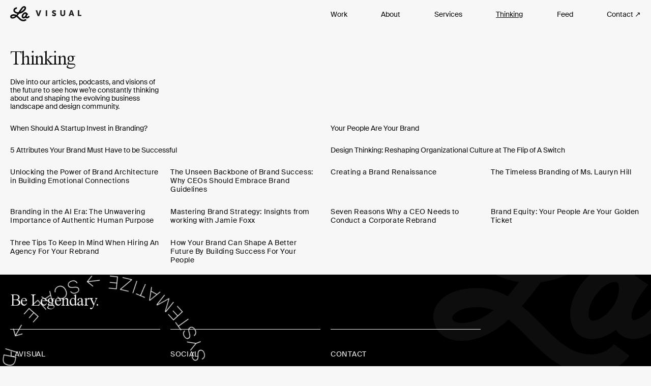

--- FILE ---
content_type: text/html
request_url: https://www.lavisual.com/thinking
body_size: 8928
content:
<!DOCTYPE html><!-- Last Published: Fri Oct 31 2025 19:40:30 GMT+0000 (Coordinated Universal Time) --><html data-wf-domain="www.lavisual.com" data-wf-page="66e4ba73c0933f906601b4ce" data-wf-site="643468534487084a8eff5924" lang="en"><head><meta charset="utf-8"/><title>Thinking | La Visual</title><meta content="Thinking is a collection of articles, thoughts, opinions, future vision, podcasts, and best practices from the design and branding experts at La Visual." name="description"/><meta content="Thinking | La Visual" property="og:title"/><meta content="Thinking is a collection of articles, thoughts, opinions, future vision, podcasts, and best practices from the design and branding experts at La Visual." property="og:description"/><meta content="https://cdn.prod.website-files.com/643468534487084a8eff5924/654995995ed74b4839fb766c_lvi-og-image-alpha23.jpg" property="og:image"/><meta content="Thinking | La Visual" property="twitter:title"/><meta content="Thinking is a collection of articles, thoughts, opinions, future vision, podcasts, and best practices from the design and branding experts at La Visual." property="twitter:description"/><meta content="https://cdn.prod.website-files.com/643468534487084a8eff5924/654995995ed74b4839fb766c_lvi-og-image-alpha23.jpg" property="twitter:image"/><meta property="og:type" content="website"/><meta content="summary_large_image" name="twitter:card"/><meta content="width=device-width, initial-scale=1" name="viewport"/><meta content="YBCJMCKfGs5CrMjisyNMxGhyXqBG1fprpnCQJSDx6zE" name="google-site-verification"/><link href="https://cdn.prod.website-files.com/643468534487084a8eff5924/css/arrakis.webflow.shared.c401ba7c5.min.css" rel="stylesheet" type="text/css"/><script type="text/javascript">!function(o,c){var n=c.documentElement,t=" w-mod-";n.className+=t+"js",("ontouchstart"in o||o.DocumentTouch&&c instanceof DocumentTouch)&&(n.className+=t+"touch")}(window,document);</script><link href="https://cdn.prod.website-files.com/643468534487084a8eff5924/650e31d2a6deb5876728a365_La_Bug_White_FAVICON.jpg" rel="shortcut icon" type="image/x-icon"/><link href="https://cdn.prod.website-files.com/643468534487084a8eff5924/650e3272d22e2bc3f898871b_La_Bug_White_WEBCLIP.jpg" rel="apple-touch-icon"/><link href="https://www.lavisual.com/thinking" rel="canonical"/><script async="" src="https://www.googletagmanager.com/gtag/js?id=G-M90QZXKY3T"></script><script type="text/javascript">window.dataLayer = window.dataLayer || [];function gtag(){dataLayer.push(arguments);}gtag('set', 'developer_id.dZGVlNj', true);gtag('js', new Date());gtag('config', 'G-M90QZXKY3T');</script><script src="https://www.google.com/recaptcha/api.js" type="text/javascript"></script><script type="text/javascript">!function(f,b,e,v,n,t,s){if(f.fbq)return;n=f.fbq=function(){n.callMethod?n.callMethod.apply(n,arguments):n.queue.push(arguments)};if(!f._fbq)f._fbq=n;n.push=n;n.loaded=!0;n.version='2.0';n.agent='plwebflow';n.queue=[];t=b.createElement(e);t.async=!0;t.src=v;s=b.getElementsByTagName(e)[0];s.parentNode.insertBefore(t,s)}(window,document,'script','https://connect.facebook.net/en_US/fbevents.js');fbq('init', '352640900742550');fbq('track', 'PageView');</script><style>
@keyframes rotating {
  from {
    transform: rotate(0deg);
  }
  to {
    transform: rotate(360deg);
  }
}
.rotating {
  animation: rotating 60s linear infinite;
}
</style><script type="text/javascript">window.__WEBFLOW_CURRENCY_SETTINGS = {"currencyCode":"USD","symbol":"$","decimal":".","fractionDigits":2,"group":",","template":"{{wf {\"path\":\"symbol\",\"type\":\"PlainText\"} }} {{wf {\"path\":\"amount\",\"type\":\"CommercePrice\"} }} {{wf {\"path\":\"currencyCode\",\"type\":\"PlainText\"} }}","hideDecimalForWholeNumbers":false};</script></head><body data-scroll-time="2" class="body"><div class="mobile-header"><section class="lvi-header-primary"><div class="lvi-masthead-primary"><div class="masthead"><div class="logo-lottie-hero-wrapper"><div data-is-ix2-target="1" class="logo-lottie-hero" data-w-id="df1e95d3-9769-0f9a-5071-3076f01cab2f" data-animation-type="lottie" data-src="https://cdn.prod.website-files.com/6329eaf7df693c54fc7f614d/652e00ee2a1373b26f0ead91_logo_masthead_lottie.json" data-loop="0" data-direction="1" data-autoplay="0" data-renderer="svg" data-default-duration="0.8333333333333334" data-duration="0" data-ix2-initial-state="0"></div></div></div><div class="masthead-background"></div><div data-w-id="df1e95d3-9769-0f9a-5071-3076f01cab31" class="masthead-trigger"></div><div data-w-id="df1e95d3-9769-0f9a-5071-3076f01cab32" class="masthead-trigger-mobile"></div><div class="masthead-spacer"></div></div><div class="lvi-menu"><div class="menu-bg-wrapper"><div class="menu-overlay-background"></div></div><a data-w-id="df1e95d3-9769-0f9a-5071-3076f01cab37" href="#" class="menu-link w-inline-block"><div class="menu-text">Main Menu</div><div class="menu-bar-top"></div><div class="menu-bar-bottom"></div></a><div class="menu-overlay"><a href="/" class="w-inline-block"><img loading="lazy" src="https://cdn.prod.website-files.com/643468534487084a8eff5924/6605f641606cf6f6fc30cff8_logo.svg" alt="" class="menu-logo"/></a><div class="menu-list"><a data-w-id="df1e95d3-9769-0f9a-5071-3076f01cab3f" href="/work" class="menu-list-item w-inline-block"><div class="menu-list-item-content"><div class="menu-list-item-text">Work</div><div class="menu-list-item-underline"></div></div></a><a data-w-id="df1e95d3-9769-0f9a-5071-3076f01cab44" href="/about-us/who-we-are" class="menu-list-item w-inline-block"><div class="menu-list-item-content"><div class="menu-list-item-text">About</div><div class="menu-list-item-underline"></div></div></a><a data-w-id="df1e95d3-9769-0f9a-5071-3076f01cab49" href="/brand-services/our-services" class="menu-list-item w-inline-block"><div class="menu-list-item-content"><div class="menu-list-item-text">Services</div><div class="menu-list-item-underline"></div></div></a><a data-w-id="df1e95d3-9769-0f9a-5071-3076f01cab4e" href="/thinking" aria-current="page" class="menu-list-item w-inline-block w--current"><div class="menu-list-item-content"><div class="menu-list-item-text">Thinking</div><div class="menu-list-item-underline"></div></div></a><a data-w-id="df1e95d3-9769-0f9a-5071-3076f01cab53" href="/feed/video" class="menu-list-item w-inline-block"><div class="menu-list-item-content"><div class="menu-list-item-text">Feed</div><div class="menu-list-item-underline"></div></div></a><a data-w-id="df1e95d3-9769-0f9a-5071-3076f01cab58" href="/contact" class="menu-list-item w-inline-block"><div class="menu-list-item-content"><div class="menu-list-item-text">Contact</div><div class="menu-list-item-underline"></div></div></a></div></div></div><div class="top-nav-wrapper"><div id="w-node-df1e95d3-9769-0f9a-5071-3076f01cab5e-f01cab2a" class="filler-div"></div><div id="w-node-df1e95d3-9769-0f9a-5071-3076f01cab5f-f01cab2a" class="top-nav"><div class="nav-link-1"><a href="/old/work" class="header-link">Work</a></div><div class="nav-link-2"><a href="/old/about" class="header-link">About</a></div><div class="nav-link-3"><a href="/old/services" class="header-link">Services</a></div><div class="nav-link-4"><a href="/old/thinking" class="header-link">Thinking</a></div><div class="nav-link-5"><a href="/old/feed/video" class="header-link">Feed</a></div><div class="nav-link-6"><a href="/old/contact" class="header-link">Contact ↗</a></div></div></div></section></div><div class="desktop-secondary-header"><a data-w-id="ea467519-b579-87a4-9426-7b3e53c78b07" href="/" class="desktop-logo-link-wrapper w-inline-block"><img loading="lazy" src="https://cdn.prod.website-files.com/643468534487084a8eff5924/66dd0a548058bad06fa8712c_logo-black.svg" alt="La Visual Logo" class="desktop-logo desktop-logo-secondary"/><div class="desktop-logo-hover" data-w-id="ea467519-b579-87a4-9426-7b3e53c78b08" data-animation-type="lottie" data-src="https://cdn.prod.website-files.com/643468534487084a8eff5924/64bd7e984fb0e612b287c5da_labugnav1.json" data-loop="1" data-direction="1" data-autoplay="1" data-is-ix2-target="0" data-renderer="svg" data-duration="0"></div><img loading="lazy" src="https://cdn.prod.website-files.com/643468534487084a8eff5924/66e77922b2aa17f270c7fe74_logo-tm-wordmark.svg" alt="La Visual Logo" class="logo-wordmark"/></a><div class="desktop-header"><div id="w-node-ea467519-b579-87a4-9426-7b3e53c78b0b-53c78b05" class="container"></div><div id="w-node-ea467519-b579-87a4-9426-7b3e53c78b0c-53c78b05" class="container"><div data-w-id="aa882482-a21b-8dd3-357b-f26ef00e5b14" class="desktop-menu pt-1 pb-1"><a href="/work" class="desktop-menu-link w-inline-block"><div class="body-medium">Work</div></a><a href="/about-us/who-we-are" class="desktop-menu-link w-inline-block"><div class="body-medium">About</div></a><a href="/brand-services/our-services" class="desktop-menu-link w-inline-block"><div class="body-medium">Services</div></a><a href="/thinking" aria-current="page" class="desktop-menu-link w-inline-block w--current"><div class="body-medium">Thinking</div></a><a href="/feed/all" class="desktop-menu-link w-inline-block"><div class="body-medium">Feed</div></a><a href="/contact" class="desktop-menu-link w-inline-block"><div class="body-medium">Contact ↗</div></a></div></div></div></div><section class="section pt-1"><div id="w-node-f300a073-1152-a68d-2c68-4430abb5bb84-6601b4ce" class="container half-grid"><h1 id="w-node-f300a073-1152-a68d-2c68-4430abb5bb85-6601b4ce" class="h1 pt-1">Thinking</h1><div id="w-node-f300a073-1152-a68d-2c68-4430abb5bb87-6601b4ce" class="intro-paragraph pb-1"><div class="body-medium">Dive into our articles, podcasts, and visions of the future to see how we’re constantly thinking about and shaping the evolving business landscape and design community.</div></div></div></section><section class="section"><div id="w-node-_5b39bafc-f566-7fc6-965f-c90c3592e79b-6601b4ce" class="w-dyn-list"><div role="list" class="grid-nomargin w-dyn-items"><div id="w-node-_5b39bafc-f566-7fc6-965f-c90c3592e79d-6601b4ce" role="listitem" class="w-dyn-item"><a id="w-node-_5b39bafc-f566-7fc6-965f-c90c3592e79e-6601b4ce" data-w-id="5b39bafc-f566-7fc6-965f-c90c3592e79e" href="/thinking/when-should-a-startup-or-small-business-invest-in-branding" class="media-link-block w-inline-block"><div class="media-link-block-figure ratio-16-9"><div class="media-link-block-figure-wrap"><img src="https://cdn.prod.website-files.com/644016172147390e4c7b7a62/681cdbcf92742e571c8782f3_MilkCrateDifferentiation.jpg" loading="lazy" alt="" sizes="(max-width: 479px) 36vw, (max-width: 767px) 18vw, (max-width: 991px) 11vw, 9vw" srcset="https://cdn.prod.website-files.com/644016172147390e4c7b7a62/681cdbcf92742e571c8782f3_MilkCrateDifferentiation-p-500.jpg 500w, https://cdn.prod.website-files.com/644016172147390e4c7b7a62/681cdbcf92742e571c8782f3_MilkCrateDifferentiation-p-800.jpg 800w, https://cdn.prod.website-files.com/644016172147390e4c7b7a62/681cdbcf92742e571c8782f3_MilkCrateDifferentiation-p-1080.jpg 1080w, https://cdn.prod.website-files.com/644016172147390e4c7b7a62/681cdbcf92742e571c8782f3_MilkCrateDifferentiation-p-1600.jpg 1600w, https://cdn.prod.website-files.com/644016172147390e4c7b7a62/681cdbcf92742e571c8782f3_MilkCrateDifferentiation-p-2000.jpg 2000w, https://cdn.prod.website-files.com/644016172147390e4c7b7a62/681cdbcf92742e571c8782f3_MilkCrateDifferentiation-p-2600.jpg 2600w, https://cdn.prod.website-files.com/644016172147390e4c7b7a62/681cdbcf92742e571c8782f3_MilkCrateDifferentiation.jpg 3000w" class="media-link-block-image"/></div></div><div class="media-link-block-caption"><div class="media-link-block-caption-description body-medium">When Should A Startup Invest in Branding?</div></div><img src="https://cdn.prod.website-files.com/643468534487084a8eff5924/64b0ea9c47182da9cb6c5ce1_%E2%86%97.svg" loading="lazy" style="opacity:0;-webkit-transform:translate3d(-100%, 100%, 0) scale3d(1, 1, 1) rotateX(0) rotateY(0) rotateZ(0) skew(0, 0);-moz-transform:translate3d(-100%, 100%, 0) scale3d(1, 1, 1) rotateX(0) rotateY(0) rotateZ(0) skew(0, 0);-ms-transform:translate3d(-100%, 100%, 0) scale3d(1, 1, 1) rotateX(0) rotateY(0) rotateZ(0) skew(0, 0);transform:translate3d(-100%, 100%, 0) scale3d(1, 1, 1) rotateX(0) rotateY(0) rotateZ(0) skew(0, 0)" alt="right-facing arrow icon" class="media-link-block-arrow"/></a></div><div id="w-node-_5b39bafc-f566-7fc6-965f-c90c3592e79d-6601b4ce" role="listitem" class="w-dyn-item"><a id="w-node-_5b39bafc-f566-7fc6-965f-c90c3592e79e-6601b4ce" data-w-id="5b39bafc-f566-7fc6-965f-c90c3592e79e" href="/thinking/your-people-are-your-brand" class="media-link-block w-inline-block"><div class="media-link-block-figure ratio-16-9"><div class="media-link-block-figure-wrap"><img src="https://cdn.prod.website-files.com/644016172147390e4c7b7a62/681ce1363837440107dde20b_ATeamVictoryHug.jpg" loading="lazy" alt="" sizes="(max-width: 479px) 36vw, (max-width: 767px) 18vw, (max-width: 991px) 11vw, 9vw" srcset="https://cdn.prod.website-files.com/644016172147390e4c7b7a62/681ce1363837440107dde20b_ATeamVictoryHug-p-500.jpg 500w, https://cdn.prod.website-files.com/644016172147390e4c7b7a62/681ce1363837440107dde20b_ATeamVictoryHug-p-800.jpg 800w, https://cdn.prod.website-files.com/644016172147390e4c7b7a62/681ce1363837440107dde20b_ATeamVictoryHug-p-1080.jpg 1080w, https://cdn.prod.website-files.com/644016172147390e4c7b7a62/681ce1363837440107dde20b_ATeamVictoryHug-p-1600.jpg 1600w, https://cdn.prod.website-files.com/644016172147390e4c7b7a62/681ce1363837440107dde20b_ATeamVictoryHug.jpg 2000w" class="media-link-block-image"/></div></div><div class="media-link-block-caption"><div class="media-link-block-caption-description body-medium">Your People Are Your Brand</div></div><img src="https://cdn.prod.website-files.com/643468534487084a8eff5924/64b0ea9c47182da9cb6c5ce1_%E2%86%97.svg" loading="lazy" style="opacity:0;-webkit-transform:translate3d(-100%, 100%, 0) scale3d(1, 1, 1) rotateX(0) rotateY(0) rotateZ(0) skew(0, 0);-moz-transform:translate3d(-100%, 100%, 0) scale3d(1, 1, 1) rotateX(0) rotateY(0) rotateZ(0) skew(0, 0);-ms-transform:translate3d(-100%, 100%, 0) scale3d(1, 1, 1) rotateX(0) rotateY(0) rotateZ(0) skew(0, 0);transform:translate3d(-100%, 100%, 0) scale3d(1, 1, 1) rotateX(0) rotateY(0) rotateZ(0) skew(0, 0)" alt="right-facing arrow icon" class="media-link-block-arrow"/></a></div><div id="w-node-_5b39bafc-f566-7fc6-965f-c90c3592e79d-6601b4ce" role="listitem" class="w-dyn-item"><a id="w-node-_5b39bafc-f566-7fc6-965f-c90c3592e79e-6601b4ce" data-w-id="5b39bafc-f566-7fc6-965f-c90c3592e79e" href="/thinking/5-attributes-your-brand-must-have-to-be-successful" class="media-link-block w-inline-block"><div class="media-link-block-figure ratio-16-9"><div class="media-link-block-figure-wrap"><img src="https://cdn.prod.website-files.com/644016172147390e4c7b7a62/67e62381c1af3a3be5533a70_about-raramuri-banner.jpg" loading="lazy" alt="" sizes="(max-width: 479px) 36vw, (max-width: 767px) 18vw, (max-width: 991px) 11vw, 9vw" srcset="https://cdn.prod.website-files.com/644016172147390e4c7b7a62/67e62381c1af3a3be5533a70_about-raramuri-banner-p-500.jpg 500w, https://cdn.prod.website-files.com/644016172147390e4c7b7a62/67e62381c1af3a3be5533a70_about-raramuri-banner-p-800.jpg 800w, https://cdn.prod.website-files.com/644016172147390e4c7b7a62/67e62381c1af3a3be5533a70_about-raramuri-banner-p-1080.jpg 1080w, https://cdn.prod.website-files.com/644016172147390e4c7b7a62/67e62381c1af3a3be5533a70_about-raramuri-banner.jpg 1212w" class="media-link-block-image"/></div></div><div class="media-link-block-caption"><div class="media-link-block-caption-description body-medium">5 Attributes Your Brand Must Have to be Successful</div></div><img src="https://cdn.prod.website-files.com/643468534487084a8eff5924/64b0ea9c47182da9cb6c5ce1_%E2%86%97.svg" loading="lazy" style="opacity:0;-webkit-transform:translate3d(-100%, 100%, 0) scale3d(1, 1, 1) rotateX(0) rotateY(0) rotateZ(0) skew(0, 0);-moz-transform:translate3d(-100%, 100%, 0) scale3d(1, 1, 1) rotateX(0) rotateY(0) rotateZ(0) skew(0, 0);-ms-transform:translate3d(-100%, 100%, 0) scale3d(1, 1, 1) rotateX(0) rotateY(0) rotateZ(0) skew(0, 0);transform:translate3d(-100%, 100%, 0) scale3d(1, 1, 1) rotateX(0) rotateY(0) rotateZ(0) skew(0, 0)" alt="right-facing arrow icon" class="media-link-block-arrow"/></a></div><div id="w-node-_5b39bafc-f566-7fc6-965f-c90c3592e79d-6601b4ce" role="listitem" class="w-dyn-item"><a id="w-node-_5b39bafc-f566-7fc6-965f-c90c3592e79e-6601b4ce" data-w-id="5b39bafc-f566-7fc6-965f-c90c3592e79e" href="/thinking/design-thinking-reshaping-organizational-culture-at-the-flip-of-a-switch" class="media-link-block w-inline-block"><div class="media-link-block-figure ratio-16-9"><div class="media-link-block-figure-wrap"><img src="https://cdn.prod.website-files.com/644016172147390e4c7b7a62/65272279bcd466c6fbe304f2_vsyn-workshop.png" loading="lazy" alt="" sizes="(max-width: 479px) 36vw, (max-width: 767px) 18vw, (max-width: 991px) 11vw, 9vw" srcset="https://cdn.prod.website-files.com/644016172147390e4c7b7a62/65272279bcd466c6fbe304f2_vsyn-workshop-p-500.png 500w, https://cdn.prod.website-files.com/644016172147390e4c7b7a62/65272279bcd466c6fbe304f2_vsyn-workshop-p-800.png 800w, https://cdn.prod.website-files.com/644016172147390e4c7b7a62/65272279bcd466c6fbe304f2_vsyn-workshop-p-1080.png 1080w, https://cdn.prod.website-files.com/644016172147390e4c7b7a62/65272279bcd466c6fbe304f2_vsyn-workshop-p-1600.png 1600w, https://cdn.prod.website-files.com/644016172147390e4c7b7a62/65272279bcd466c6fbe304f2_vsyn-workshop.png 1920w" class="media-link-block-image"/></div></div><div class="media-link-block-caption"><div class="media-link-block-caption-description body-medium">Design Thinking: Reshaping Organizational Culture at The Flip of A Switch</div></div><img src="https://cdn.prod.website-files.com/643468534487084a8eff5924/64b0ea9c47182da9cb6c5ce1_%E2%86%97.svg" loading="lazy" style="opacity:0;-webkit-transform:translate3d(-100%, 100%, 0) scale3d(1, 1, 1) rotateX(0) rotateY(0) rotateZ(0) skew(0, 0);-moz-transform:translate3d(-100%, 100%, 0) scale3d(1, 1, 1) rotateX(0) rotateY(0) rotateZ(0) skew(0, 0);-ms-transform:translate3d(-100%, 100%, 0) scale3d(1, 1, 1) rotateX(0) rotateY(0) rotateZ(0) skew(0, 0);transform:translate3d(-100%, 100%, 0) scale3d(1, 1, 1) rotateX(0) rotateY(0) rotateZ(0) skew(0, 0)" alt="right-facing arrow icon" class="media-link-block-arrow"/></a></div></div></div></section><section class="section pt-1 pb-1"><div id="w-node-_24a9ddd7-d8b8-1aef-58bd-9bc04c18a19b-6601b4ce" class="w-dyn-list"><div role="list" class="grid-nomargin w-dyn-items"><div id="w-node-_24a9ddd7-d8b8-1aef-58bd-9bc04c18a19d-6601b4ce" role="listitem" class="w-dyn-item"><a id="w-node-_24a9ddd7-d8b8-1aef-58bd-9bc04c18a19e-6601b4ce" data-w-id="24a9ddd7-d8b8-1aef-58bd-9bc04c18a19e" href="/thinking/unlocking-the-power-of-brand-architecture-in-building-emotional-connections" class="media-link-block w-inline-block"><div class="media-link-block-figure ratio-16-9"><div class="media-link-block-figure-wrap"><img src="https://cdn.prod.website-files.com/644016172147390e4c7b7a62/65c19cf433bef31dac2d8133_brand-architecture.jpg" loading="lazy" alt="" class="media-link-block-image"/></div></div><div class="media-link-block-caption"><div style="color:rgb(12,12,12)" class="media-link-block-caption-description body-small">Unlocking the Power of Brand Architecture in Building Emotional Connections</div></div><img src="https://cdn.prod.website-files.com/643468534487084a8eff5924/64b0ea9c47182da9cb6c5ce1_%E2%86%97.svg" loading="lazy" style="opacity:0;-webkit-transform:translate3d(-100%, 100%, 0) scale3d(1, 1, 1) rotateX(0) rotateY(0) rotateZ(0) skew(0, 0);-moz-transform:translate3d(-100%, 100%, 0) scale3d(1, 1, 1) rotateX(0) rotateY(0) rotateZ(0) skew(0, 0);-ms-transform:translate3d(-100%, 100%, 0) scale3d(1, 1, 1) rotateX(0) rotateY(0) rotateZ(0) skew(0, 0);transform:translate3d(-100%, 100%, 0) scale3d(1, 1, 1) rotateX(0) rotateY(0) rotateZ(0) skew(0, 0)" alt="right-facing arrow icon" class="media-link-block-arrow"/></a></div><div id="w-node-_24a9ddd7-d8b8-1aef-58bd-9bc04c18a19d-6601b4ce" role="listitem" class="w-dyn-item"><a id="w-node-_24a9ddd7-d8b8-1aef-58bd-9bc04c18a19e-6601b4ce" data-w-id="24a9ddd7-d8b8-1aef-58bd-9bc04c18a19e" href="/thinking/the-unseen-backbone-of-brand-success-why-ceos-should-embrace-brand-guidelines" class="media-link-block w-inline-block"><div class="media-link-block-figure ratio-16-9"><div class="media-link-block-figure-wrap"><img src="https://cdn.prod.website-files.com/644016172147390e4c7b7a62/65b479ed3488fa125d8523d9_brand-guidelines-thunb.jpg" loading="lazy" alt="" sizes="(max-width: 479px) 30vw, (max-width: 767px) 15vw, (max-width: 991px) 10vw, 8vw" srcset="https://cdn.prod.website-files.com/644016172147390e4c7b7a62/65b479ed3488fa125d8523d9_brand-guidelines-thunb-p-500.jpg 500w, https://cdn.prod.website-files.com/644016172147390e4c7b7a62/65b479ed3488fa125d8523d9_brand-guidelines-thunb-p-800.jpg 800w, https://cdn.prod.website-files.com/644016172147390e4c7b7a62/65b479ed3488fa125d8523d9_brand-guidelines-thunb-p-1080.jpg 1080w, https://cdn.prod.website-files.com/644016172147390e4c7b7a62/65b479ed3488fa125d8523d9_brand-guidelines-thunb-p-1600.jpg 1600w, https://cdn.prod.website-files.com/644016172147390e4c7b7a62/65b479ed3488fa125d8523d9_brand-guidelines-thunb.jpg 2500w" class="media-link-block-image"/></div></div><div class="media-link-block-caption"><div style="color:rgb(12,12,12)" class="media-link-block-caption-description body-small">The Unseen Backbone of Brand Success: Why CEOs Should Embrace Brand Guidelines</div></div><img src="https://cdn.prod.website-files.com/643468534487084a8eff5924/64b0ea9c47182da9cb6c5ce1_%E2%86%97.svg" loading="lazy" style="opacity:0;-webkit-transform:translate3d(-100%, 100%, 0) scale3d(1, 1, 1) rotateX(0) rotateY(0) rotateZ(0) skew(0, 0);-moz-transform:translate3d(-100%, 100%, 0) scale3d(1, 1, 1) rotateX(0) rotateY(0) rotateZ(0) skew(0, 0);-ms-transform:translate3d(-100%, 100%, 0) scale3d(1, 1, 1) rotateX(0) rotateY(0) rotateZ(0) skew(0, 0);transform:translate3d(-100%, 100%, 0) scale3d(1, 1, 1) rotateX(0) rotateY(0) rotateZ(0) skew(0, 0)" alt="right-facing arrow icon" class="media-link-block-arrow"/></a></div><div id="w-node-_24a9ddd7-d8b8-1aef-58bd-9bc04c18a19d-6601b4ce" role="listitem" class="w-dyn-item"><a id="w-node-_24a9ddd7-d8b8-1aef-58bd-9bc04c18a19e-6601b4ce" data-w-id="24a9ddd7-d8b8-1aef-58bd-9bc04c18a19e" href="/thinking/hy-cite-enterprises-weaving-legacy-with-innovation-for-a-brand-renaissance" class="media-link-block w-inline-block"><div class="media-link-block-figure ratio-16-9"><div class="media-link-block-figure-wrap"><img src="https://cdn.prod.website-files.com/644016172147390e4c7b7a62/65726b86f826b1cf1f524970_Hy-Cite-Article.png" loading="lazy" alt="" sizes="(max-width: 479px) 30vw, (max-width: 767px) 15vw, (max-width: 991px) 10vw, 8vw" srcset="https://cdn.prod.website-files.com/644016172147390e4c7b7a62/65726b86f826b1cf1f524970_Hy-Cite-Article-p-500.png 500w, https://cdn.prod.website-files.com/644016172147390e4c7b7a62/65726b86f826b1cf1f524970_Hy-Cite-Article-p-800.png 800w, https://cdn.prod.website-files.com/644016172147390e4c7b7a62/65726b86f826b1cf1f524970_Hy-Cite-Article-p-1080.png 1080w, https://cdn.prod.website-files.com/644016172147390e4c7b7a62/65726b86f826b1cf1f524970_Hy-Cite-Article-p-1600.png 1600w, https://cdn.prod.website-files.com/644016172147390e4c7b7a62/65726b86f826b1cf1f524970_Hy-Cite-Article-p-2000.png 2000w, https://cdn.prod.website-files.com/644016172147390e4c7b7a62/65726b86f826b1cf1f524970_Hy-Cite-Article.png 2500w" class="media-link-block-image"/></div></div><div class="media-link-block-caption"><div style="color:rgb(12,12,12)" class="media-link-block-caption-description body-small">Creating a Brand Renaissance</div></div><img src="https://cdn.prod.website-files.com/643468534487084a8eff5924/64b0ea9c47182da9cb6c5ce1_%E2%86%97.svg" loading="lazy" style="opacity:0;-webkit-transform:translate3d(-100%, 100%, 0) scale3d(1, 1, 1) rotateX(0) rotateY(0) rotateZ(0) skew(0, 0);-moz-transform:translate3d(-100%, 100%, 0) scale3d(1, 1, 1) rotateX(0) rotateY(0) rotateZ(0) skew(0, 0);-ms-transform:translate3d(-100%, 100%, 0) scale3d(1, 1, 1) rotateX(0) rotateY(0) rotateZ(0) skew(0, 0);transform:translate3d(-100%, 100%, 0) scale3d(1, 1, 1) rotateX(0) rotateY(0) rotateZ(0) skew(0, 0)" alt="right-facing arrow icon" class="media-link-block-arrow"/></a></div><div id="w-node-_24a9ddd7-d8b8-1aef-58bd-9bc04c18a19d-6601b4ce" role="listitem" class="w-dyn-item"><a id="w-node-_24a9ddd7-d8b8-1aef-58bd-9bc04c18a19e-6601b4ce" data-w-id="24a9ddd7-d8b8-1aef-58bd-9bc04c18a19e" href="/thinking/lessons-in-authenticity-and-fearlessness-the-timeless-branding-of-ms-lauryn-hill" class="media-link-block w-inline-block"><div class="media-link-block-figure ratio-16-9"><div class="media-link-block-figure-wrap"><img src="https://cdn.prod.website-files.com/644016172147390e4c7b7a62/6564cfc81df5b6cca3af4fb6_MsLaurenHill-LaVisual.jpg" loading="lazy" alt="" sizes="(max-width: 479px) 30vw, (max-width: 767px) 15vw, (max-width: 991px) 10vw, 8vw" srcset="https://cdn.prod.website-files.com/644016172147390e4c7b7a62/6564cfc81df5b6cca3af4fb6_MsLaurenHill-LaVisual-p-500.jpg 500w, https://cdn.prod.website-files.com/644016172147390e4c7b7a62/6564cfc81df5b6cca3af4fb6_MsLaurenHill-LaVisual-p-800.jpg 800w, https://cdn.prod.website-files.com/644016172147390e4c7b7a62/6564cfc81df5b6cca3af4fb6_MsLaurenHill-LaVisual-p-1080.jpg 1080w, https://cdn.prod.website-files.com/644016172147390e4c7b7a62/6564cfc81df5b6cca3af4fb6_MsLaurenHill-LaVisual-p-1600.jpg 1600w, https://cdn.prod.website-files.com/644016172147390e4c7b7a62/6564cfc81df5b6cca3af4fb6_MsLaurenHill-LaVisual-p-2000.jpg 2000w, https://cdn.prod.website-files.com/644016172147390e4c7b7a62/6564cfc81df5b6cca3af4fb6_MsLaurenHill-LaVisual.jpg 2500w" class="media-link-block-image"/></div></div><div class="media-link-block-caption"><div style="color:rgb(12,12,12)" class="media-link-block-caption-description body-small">The Timeless Branding of Ms. Lauryn Hill</div></div><img src="https://cdn.prod.website-files.com/643468534487084a8eff5924/64b0ea9c47182da9cb6c5ce1_%E2%86%97.svg" loading="lazy" style="opacity:0;-webkit-transform:translate3d(-100%, 100%, 0) scale3d(1, 1, 1) rotateX(0) rotateY(0) rotateZ(0) skew(0, 0);-moz-transform:translate3d(-100%, 100%, 0) scale3d(1, 1, 1) rotateX(0) rotateY(0) rotateZ(0) skew(0, 0);-ms-transform:translate3d(-100%, 100%, 0) scale3d(1, 1, 1) rotateX(0) rotateY(0) rotateZ(0) skew(0, 0);transform:translate3d(-100%, 100%, 0) scale3d(1, 1, 1) rotateX(0) rotateY(0) rotateZ(0) skew(0, 0)" alt="right-facing arrow icon" class="media-link-block-arrow"/></a></div><div id="w-node-_24a9ddd7-d8b8-1aef-58bd-9bc04c18a19d-6601b4ce" role="listitem" class="w-dyn-item"><a id="w-node-_24a9ddd7-d8b8-1aef-58bd-9bc04c18a19e-6601b4ce" data-w-id="24a9ddd7-d8b8-1aef-58bd-9bc04c18a19e" href="/thinking/branding-in-the-ai-era-the-unwavering-importance-of-authentic-human-purpose" class="media-link-block w-inline-block"><div class="media-link-block-figure ratio-16-9"><div class="media-link-block-figure-wrap"><img src="https://cdn.prod.website-files.com/644016172147390e4c7b7a62/652883bf8ba93cf237104abb_AI_web.webp" loading="lazy" alt="" sizes="(max-width: 479px) 30vw, (max-width: 767px) 15vw, (max-width: 991px) 10vw, 8vw" srcset="https://cdn.prod.website-files.com/644016172147390e4c7b7a62/652883bf8ba93cf237104abb_AI_web-p-500.webp 500w, https://cdn.prod.website-files.com/644016172147390e4c7b7a62/652883bf8ba93cf237104abb_AI_web-p-800.webp 800w, https://cdn.prod.website-files.com/644016172147390e4c7b7a62/652883bf8ba93cf237104abb_AI_web-p-1080.webp 1080w, https://cdn.prod.website-files.com/644016172147390e4c7b7a62/652883bf8ba93cf237104abb_AI_web-p-1600.webp 1600w, https://cdn.prod.website-files.com/644016172147390e4c7b7a62/652883bf8ba93cf237104abb_AI_web-p-2000.webp 2000w, https://cdn.prod.website-files.com/644016172147390e4c7b7a62/652883bf8ba93cf237104abb_AI_web.webp 2500w" class="media-link-block-image"/></div></div><div class="media-link-block-caption"><div style="color:rgb(12,12,12)" class="media-link-block-caption-description body-small">Branding in the AI Era: The Unwavering Importance of Authentic Human Purpose</div></div><img src="https://cdn.prod.website-files.com/643468534487084a8eff5924/64b0ea9c47182da9cb6c5ce1_%E2%86%97.svg" loading="lazy" style="opacity:0;-webkit-transform:translate3d(-100%, 100%, 0) scale3d(1, 1, 1) rotateX(0) rotateY(0) rotateZ(0) skew(0, 0);-moz-transform:translate3d(-100%, 100%, 0) scale3d(1, 1, 1) rotateX(0) rotateY(0) rotateZ(0) skew(0, 0);-ms-transform:translate3d(-100%, 100%, 0) scale3d(1, 1, 1) rotateX(0) rotateY(0) rotateZ(0) skew(0, 0);transform:translate3d(-100%, 100%, 0) scale3d(1, 1, 1) rotateX(0) rotateY(0) rotateZ(0) skew(0, 0)" alt="right-facing arrow icon" class="media-link-block-arrow"/></a></div><div id="w-node-_24a9ddd7-d8b8-1aef-58bd-9bc04c18a19d-6601b4ce" role="listitem" class="w-dyn-item"><a id="w-node-_24a9ddd7-d8b8-1aef-58bd-9bc04c18a19e-6601b4ce" data-w-id="24a9ddd7-d8b8-1aef-58bd-9bc04c18a19e" href="/thinking/mastering-brand-strategy-insights-from-working-with-jamie-foxx" class="media-link-block w-inline-block"><div class="media-link-block-figure ratio-16-9"><div class="media-link-block-figure-wrap"><img src="https://cdn.prod.website-files.com/644016172147390e4c7b7a62/65297df4e04f37f27f1e1c20_Jamie_web.webp" loading="lazy" alt="" sizes="(max-width: 479px) 30vw, (max-width: 767px) 15vw, (max-width: 991px) 10vw, 8vw" srcset="https://cdn.prod.website-files.com/644016172147390e4c7b7a62/65297df4e04f37f27f1e1c20_Jamie_web-p-500.webp 500w, https://cdn.prod.website-files.com/644016172147390e4c7b7a62/65297df4e04f37f27f1e1c20_Jamie_web-p-800.webp 800w, https://cdn.prod.website-files.com/644016172147390e4c7b7a62/65297df4e04f37f27f1e1c20_Jamie_web-p-1080.webp 1080w, https://cdn.prod.website-files.com/644016172147390e4c7b7a62/65297df4e04f37f27f1e1c20_Jamie_web-p-1600.webp 1600w, https://cdn.prod.website-files.com/644016172147390e4c7b7a62/65297df4e04f37f27f1e1c20_Jamie_web-p-2000.webp 2000w, https://cdn.prod.website-files.com/644016172147390e4c7b7a62/65297df4e04f37f27f1e1c20_Jamie_web.webp 2500w" class="media-link-block-image"/></div></div><div class="media-link-block-caption"><div style="color:rgb(12,12,12)" class="media-link-block-caption-description body-small">Mastering Brand Strategy: Insights from working with Jamie Foxx</div></div><img src="https://cdn.prod.website-files.com/643468534487084a8eff5924/64b0ea9c47182da9cb6c5ce1_%E2%86%97.svg" loading="lazy" style="opacity:0;-webkit-transform:translate3d(-100%, 100%, 0) scale3d(1, 1, 1) rotateX(0) rotateY(0) rotateZ(0) skew(0, 0);-moz-transform:translate3d(-100%, 100%, 0) scale3d(1, 1, 1) rotateX(0) rotateY(0) rotateZ(0) skew(0, 0);-ms-transform:translate3d(-100%, 100%, 0) scale3d(1, 1, 1) rotateX(0) rotateY(0) rotateZ(0) skew(0, 0);transform:translate3d(-100%, 100%, 0) scale3d(1, 1, 1) rotateX(0) rotateY(0) rotateZ(0) skew(0, 0)" alt="right-facing arrow icon" class="media-link-block-arrow"/></a></div><div id="w-node-_24a9ddd7-d8b8-1aef-58bd-9bc04c18a19d-6601b4ce" role="listitem" class="w-dyn-item"><a id="w-node-_24a9ddd7-d8b8-1aef-58bd-9bc04c18a19e-6601b4ce" data-w-id="24a9ddd7-d8b8-1aef-58bd-9bc04c18a19e" href="/thinking/seven-reasons-why-a-ceo-needs-to-conduct-a-corporate-rebrand" class="media-link-block w-inline-block"><div class="media-link-block-figure ratio-16-9"><div class="media-link-block-figure-wrap"><img src="https://cdn.prod.website-files.com/644016172147390e4c7b7a62/6529725ce8977d867dd813f3_Rebrand_web.webp" loading="lazy" alt="" sizes="(max-width: 479px) 30vw, (max-width: 767px) 15vw, (max-width: 991px) 10vw, 8vw" srcset="https://cdn.prod.website-files.com/644016172147390e4c7b7a62/6529725ce8977d867dd813f3_Rebrand_web-p-500.webp 500w, https://cdn.prod.website-files.com/644016172147390e4c7b7a62/6529725ce8977d867dd813f3_Rebrand_web-p-800.webp 800w, https://cdn.prod.website-files.com/644016172147390e4c7b7a62/6529725ce8977d867dd813f3_Rebrand_web-p-1080.webp 1080w, https://cdn.prod.website-files.com/644016172147390e4c7b7a62/6529725ce8977d867dd813f3_Rebrand_web-p-1600.webp 1600w, https://cdn.prod.website-files.com/644016172147390e4c7b7a62/6529725ce8977d867dd813f3_Rebrand_web-p-2000.webp 2000w, https://cdn.prod.website-files.com/644016172147390e4c7b7a62/6529725ce8977d867dd813f3_Rebrand_web.webp 2500w" class="media-link-block-image"/></div></div><div class="media-link-block-caption"><div style="color:rgb(12,12,12)" class="media-link-block-caption-description body-small">Seven Reasons Why a CEO Needs to Conduct a Corporate Rebrand</div></div><img src="https://cdn.prod.website-files.com/643468534487084a8eff5924/64b0ea9c47182da9cb6c5ce1_%E2%86%97.svg" loading="lazy" style="opacity:0;-webkit-transform:translate3d(-100%, 100%, 0) scale3d(1, 1, 1) rotateX(0) rotateY(0) rotateZ(0) skew(0, 0);-moz-transform:translate3d(-100%, 100%, 0) scale3d(1, 1, 1) rotateX(0) rotateY(0) rotateZ(0) skew(0, 0);-ms-transform:translate3d(-100%, 100%, 0) scale3d(1, 1, 1) rotateX(0) rotateY(0) rotateZ(0) skew(0, 0);transform:translate3d(-100%, 100%, 0) scale3d(1, 1, 1) rotateX(0) rotateY(0) rotateZ(0) skew(0, 0)" alt="right-facing arrow icon" class="media-link-block-arrow"/></a></div><div id="w-node-_24a9ddd7-d8b8-1aef-58bd-9bc04c18a19d-6601b4ce" role="listitem" class="w-dyn-item"><a id="w-node-_24a9ddd7-d8b8-1aef-58bd-9bc04c18a19e-6601b4ce" data-w-id="24a9ddd7-d8b8-1aef-58bd-9bc04c18a19e" href="/thinking/brand-equity-your-people-are-your-golden-ticket" class="media-link-block w-inline-block"><div class="media-link-block-figure ratio-16-9"><div class="media-link-block-figure-wrap"><img src="https://cdn.prod.website-files.com/644016172147390e4c7b7a62/6528885f04113d4b90698de6_Gold_web.webp" loading="lazy" alt="" sizes="(max-width: 479px) 30vw, (max-width: 767px) 15vw, (max-width: 991px) 10vw, 8vw" srcset="https://cdn.prod.website-files.com/644016172147390e4c7b7a62/6528885f04113d4b90698de6_Gold_web-p-500.webp 500w, https://cdn.prod.website-files.com/644016172147390e4c7b7a62/6528885f04113d4b90698de6_Gold_web-p-800.webp 800w, https://cdn.prod.website-files.com/644016172147390e4c7b7a62/6528885f04113d4b90698de6_Gold_web-p-1080.webp 1080w, https://cdn.prod.website-files.com/644016172147390e4c7b7a62/6528885f04113d4b90698de6_Gold_web-p-1600.webp 1600w, https://cdn.prod.website-files.com/644016172147390e4c7b7a62/6528885f04113d4b90698de6_Gold_web-p-2000.webp 2000w, https://cdn.prod.website-files.com/644016172147390e4c7b7a62/6528885f04113d4b90698de6_Gold_web.webp 2500w" class="media-link-block-image"/></div></div><div class="media-link-block-caption"><div style="color:rgb(12,12,12)" class="media-link-block-caption-description body-small">Brand Equity: Your People Are Your Golden Ticket</div></div><img src="https://cdn.prod.website-files.com/643468534487084a8eff5924/64b0ea9c47182da9cb6c5ce1_%E2%86%97.svg" loading="lazy" style="opacity:0;-webkit-transform:translate3d(-100%, 100%, 0) scale3d(1, 1, 1) rotateX(0) rotateY(0) rotateZ(0) skew(0, 0);-moz-transform:translate3d(-100%, 100%, 0) scale3d(1, 1, 1) rotateX(0) rotateY(0) rotateZ(0) skew(0, 0);-ms-transform:translate3d(-100%, 100%, 0) scale3d(1, 1, 1) rotateX(0) rotateY(0) rotateZ(0) skew(0, 0);transform:translate3d(-100%, 100%, 0) scale3d(1, 1, 1) rotateX(0) rotateY(0) rotateZ(0) skew(0, 0)" alt="right-facing arrow icon" class="media-link-block-arrow"/></a></div><div id="w-node-_24a9ddd7-d8b8-1aef-58bd-9bc04c18a19d-6601b4ce" role="listitem" class="w-dyn-item"><a id="w-node-_24a9ddd7-d8b8-1aef-58bd-9bc04c18a19e-6601b4ce" data-w-id="24a9ddd7-d8b8-1aef-58bd-9bc04c18a19e" href="/thinking/three-tips-to-keep-in-mind-when-hiring-an-agency-for-your-rebrand" class="media-link-block w-inline-block"><div class="media-link-block-figure ratio-16-9"><div class="media-link-block-figure-wrap"><img src="https://cdn.prod.website-files.com/644016172147390e4c7b7a62/65288a277343df9d56bc9062_Hiring_web.webp" loading="lazy" alt="" sizes="(max-width: 479px) 30vw, (max-width: 767px) 15vw, (max-width: 991px) 10vw, 8vw" srcset="https://cdn.prod.website-files.com/644016172147390e4c7b7a62/65288a277343df9d56bc9062_Hiring_web-p-500.webp 500w, https://cdn.prod.website-files.com/644016172147390e4c7b7a62/65288a277343df9d56bc9062_Hiring_web-p-800.webp 800w, https://cdn.prod.website-files.com/644016172147390e4c7b7a62/65288a277343df9d56bc9062_Hiring_web-p-1080.webp 1080w, https://cdn.prod.website-files.com/644016172147390e4c7b7a62/65288a277343df9d56bc9062_Hiring_web-p-1600.webp 1600w, https://cdn.prod.website-files.com/644016172147390e4c7b7a62/65288a277343df9d56bc9062_Hiring_web-p-2000.webp 2000w, https://cdn.prod.website-files.com/644016172147390e4c7b7a62/65288a277343df9d56bc9062_Hiring_web.webp 2500w" class="media-link-block-image"/></div></div><div class="media-link-block-caption"><div style="color:rgb(12,12,12)" class="media-link-block-caption-description body-small">Three Tips To Keep In Mind When Hiring An Agency For Your Rebrand</div></div><img src="https://cdn.prod.website-files.com/643468534487084a8eff5924/64b0ea9c47182da9cb6c5ce1_%E2%86%97.svg" loading="lazy" style="opacity:0;-webkit-transform:translate3d(-100%, 100%, 0) scale3d(1, 1, 1) rotateX(0) rotateY(0) rotateZ(0) skew(0, 0);-moz-transform:translate3d(-100%, 100%, 0) scale3d(1, 1, 1) rotateX(0) rotateY(0) rotateZ(0) skew(0, 0);-ms-transform:translate3d(-100%, 100%, 0) scale3d(1, 1, 1) rotateX(0) rotateY(0) rotateZ(0) skew(0, 0);transform:translate3d(-100%, 100%, 0) scale3d(1, 1, 1) rotateX(0) rotateY(0) rotateZ(0) skew(0, 0)" alt="right-facing arrow icon" class="media-link-block-arrow"/></a></div><div id="w-node-_24a9ddd7-d8b8-1aef-58bd-9bc04c18a19d-6601b4ce" role="listitem" class="w-dyn-item"><a id="w-node-_24a9ddd7-d8b8-1aef-58bd-9bc04c18a19e-6601b4ce" data-w-id="24a9ddd7-d8b8-1aef-58bd-9bc04c18a19e" href="/thinking/how-your-brand-can-shape-a-better-future-by-building-success-for-your-people" class="media-link-block w-inline-block"><div class="media-link-block-figure ratio-16-9"><div class="media-link-block-figure-wrap"><img src="https://cdn.prod.website-files.com/644016172147390e4c7b7a62/65288aea51a2defdb506e9c3_Build_web.webp" loading="lazy" alt="" sizes="(max-width: 479px) 30vw, (max-width: 767px) 15vw, (max-width: 991px) 10vw, 8vw" srcset="https://cdn.prod.website-files.com/644016172147390e4c7b7a62/65288aea51a2defdb506e9c3_Build_web-p-500.webp 500w, https://cdn.prod.website-files.com/644016172147390e4c7b7a62/65288aea51a2defdb506e9c3_Build_web-p-800.webp 800w, https://cdn.prod.website-files.com/644016172147390e4c7b7a62/65288aea51a2defdb506e9c3_Build_web-p-1080.webp 1080w, https://cdn.prod.website-files.com/644016172147390e4c7b7a62/65288aea51a2defdb506e9c3_Build_web-p-1600.webp 1600w, https://cdn.prod.website-files.com/644016172147390e4c7b7a62/65288aea51a2defdb506e9c3_Build_web-p-2000.webp 2000w, https://cdn.prod.website-files.com/644016172147390e4c7b7a62/65288aea51a2defdb506e9c3_Build_web.webp 2500w" class="media-link-block-image"/></div></div><div class="media-link-block-caption"><div style="color:rgb(12,12,12)" class="media-link-block-caption-description body-small">How Your Brand Can Shape A Better Future By Building Success For Your People</div></div><img src="https://cdn.prod.website-files.com/643468534487084a8eff5924/64b0ea9c47182da9cb6c5ce1_%E2%86%97.svg" loading="lazy" style="opacity:0;-webkit-transform:translate3d(-100%, 100%, 0) scale3d(1, 1, 1) rotateX(0) rotateY(0) rotateZ(0) skew(0, 0);-moz-transform:translate3d(-100%, 100%, 0) scale3d(1, 1, 1) rotateX(0) rotateY(0) rotateZ(0) skew(0, 0);-ms-transform:translate3d(-100%, 100%, 0) scale3d(1, 1, 1) rotateX(0) rotateY(0) rotateZ(0) skew(0, 0);transform:translate3d(-100%, 100%, 0) scale3d(1, 1, 1) rotateX(0) rotateY(0) rotateZ(0) skew(0, 0)" alt="right-facing arrow icon" class="media-link-block-arrow"/></a></div></div></div></section><section class="footer pt-1 pb-1"><div id="w-node-b1809fcf-20d7-f80e-ee59-461ef1f546d8-f1f546d7" class="container"><h2 class="h2 inverse pb-1 pt-1">Be Legendary.</h2></div><div id="w-node-b1809fcf-20d7-f80e-ee59-461ef1f546db-f1f546d7" class="container pb-1"><div class="hr inverse mb-1"></div><div class="meta-text inverse pt-1 pb-1">LaVisual</div><a href="/work" class="footer-link w-inline-block"><div class="body-medium body-text-padding">Work</div></a><a href="/about-us/who-we-are" class="footer-link w-inline-block"><div class="body-medium body-text-padding">About</div></a><a href="/brand-services/our-services" class="footer-link w-inline-block"><div class="body-medium body-text-padding">Services</div></a><a href="/thinking" aria-current="page" class="footer-link w-inline-block w--current"><div class="body-medium body-text-padding">Thinking</div></a><a href="/feed/all" class="footer-link w-inline-block"><div class="body-medium body-text-padding">Feed</div></a><a href="/about-us/faq" class="footer-link w-inline-block"><div class="body-medium body-text-padding">FAQs</div></a><a href="/contact" class="footer-link w-inline-block"><div class="body-medium body-text-padding">Contact ↗</div></a></div><div id="w-node-b1809fcf-20d7-f80e-ee59-461ef1f546f1-f1f546d7" class="container pb-1"><div class="hr inverse mb-1"></div><div class="meta-text inverse pt-1 pb-1">Social</div><a href="https://www.instagram.com/lavisual/" class="footer-link w-inline-block"><div class="body-medium body-text-padding">Instagram</div></a><a href="https://www.facebook.com/lavisualagency/" class="footer-link w-inline-block"><div class="body-medium body-text-padding">Facebook</div></a><a href="https://www.linkedin.com/company/la-visual/" class="footer-link w-inline-block"><div class="body-medium body-text-padding">LinkedIn</div></a><a href="https://www.youtube.com/@La-Visual" class="footer-link w-inline-block"><div class="body-medium body-text-padding">YouTube</div></a></div><div id="w-node-b1809fcf-20d7-f80e-ee59-461ef1f54701-f1f546d7" class="container pb-1"><div class="hr inverse mb-1"></div><div class="meta-text inverse pt-1 pb-1">Contact</div><div class="body-medium pb-1">(323) 988-7252</div><div class="body-medium">45 South Arroyo Pkwy. <br/>Pasadena, CA 91105</div></div><div id="w-node-b1809fcf-20d7-f80e-ee59-461ef1f5470b-f1f546d7" class="container pb-1"></div><div id="w-node-b1809fcf-20d7-f80e-ee59-461ef1f5470c-f1f546d7" class="container pt-1"><div class="w-layout-hflex footer-legal"><div class="body-small inverse pt-1">© La Visual, Inc. All Rights Reserved.</div><a href="/legal#section_02" class="footer-link w-inline-block"><div class="body-small inverse pt-1">Privacy</div></a><a href="/legal" class="footer-link w-inline-block"><div class="body-small inverse pt-1">Terms</div></a></div></div><img src="https://cdn.prod.website-files.com/643468534487084a8eff5924/66e765c10dcb8cb0f1fe7087_process-circle-text.svg" loading="lazy" alt="" class="process-circle rotating"/></section><script src="https://d3e54v103j8qbb.cloudfront.net/js/jquery-3.5.1.min.dc5e7f18c8.js?site=643468534487084a8eff5924" type="text/javascript" integrity="sha256-9/aliU8dGd2tb6OSsuzixeV4y/faTqgFtohetphbbj0=" crossorigin="anonymous"></script><script src="https://cdn.prod.website-files.com/643468534487084a8eff5924/js/webflow.schunk.148ac12bd1e62409.js" type="text/javascript"></script><script src="https://cdn.prod.website-files.com/643468534487084a8eff5924/js/webflow.schunk.e8b3b6aec17c7cf3.js" type="text/javascript"></script><script src="https://cdn.prod.website-files.com/643468534487084a8eff5924/js/webflow.2dd9ee46.48e8844fdc0ac5fe.js" type="text/javascript"></script><!-- Start of HubSpot Embed Code -->
<script type="text/javascript" id="hs-script-loader" async defer src="//js.hs-scripts.com/20693549.js"></script>
<!-- End of HubSpot Embed Code -->

<script defer src="https://cdn.jsdelivr.net/gh/vallafederico/hacking-webflow@master/dist/text-split.03.js"></script>

<script>
  document.addEventListener('DOMContentLoaded', function () {
  	// do stuff on doc ready

     // Select the node that will be observed for mutations
    const targetNode = document.querySelector("html");
    
    const stageEvent = document.createEvent("Event");
    const editorEvent = document.createEvent("Event");
    
    stageEvent.initEvent("stageOn", true, true);
    editorEvent.initEvent("editorOn", true, true);

    // check wf staging site attribute
    if (targetNode.hasAttribute("data-wf-domain")) {
      if (targetNode.getAttribute("data-wf-domain") === "arrakis.webflow.io") {
          // console.log("staging site");
        window.dispatchEvent(stageEvent);
      }
    }

    // Options for the observer (which mutations to observe)
    const config = {
      attributes: true,
      childList: false,
      subtree: false
    };

    // Callback function to execute when mutations are observed
    const callback = (mutationList, observer) => {
      for (const mutation of mutationList) {
        if (mutation.type === "attributes") {
          console.log(`The ${mutation.attributeName} attribute was modified.`);
          if (mutation.attributeName === "class") {
              if (mutation.target.classList.contains('w-editor')) {
              // console.log("edit mode: on");
              observer.disconnect();
              window.dispatchEvent(editorEvent);
              console.log("observer disconnected");
            } else {
              console.log("edit mode: off");
              observer.disconnect();
              console.log("observer disconnected");
            }
          }
        }
      }
    };

    // Create an observer instance linked to the callback function
    const observer = new MutationObserver(callback);

    // Start observing the target node for configured mutations
    observer.observe(targetNode, config);
    
    // console.log(location.pathname);
    // check if home page
    let isHome = true;
    if (location.pathname !== "/") {
      isHome = false;
      document.body.classList.add('secondary');
    } else {
      document.body.classList.add('primary');
    }
    
    // randomizer (1 per page) todo: make it work for multiple per page
    let randChilds = 0;
    let randParent = document.getElementsByClassName('random')[0];
    if (randParent) {
      randChilds = randParent.querySelectorAll(':scope > *');
    }
    for (let i = 0; i < randChilds.length; i++) {
      randParent.appendChild(randChilds[Math.random() * i | 0]);
    }
    
    // hover move with mouse    
    document.querySelectorAll(".mouse-mover").forEach((el) => {
      el.addEventListener("mousemove", (e) => {
        requestAnimationFrame(() => {
        	// console.log(e.offsetX, e.offsetY);
          	let x = (el.offsetWidth - e.offsetX) / 90;
            let y = (el.offsetHeight - e.offsetY) / 90;
          	x = x.toFixed(2);
          	y = y.toFixed(2);
            el.style.transform = `translate3d(${x}px, ${y}px, 0)`;
        });
      });
    });
    
    // nav hide on scroll down
/* --
    const primaryNavEl = document.getElementsByClassName('full-scaling-nav')[0];
    const secondaryNavEl = document.getElementsByClassName('no-scaling-nav')[0];
    
    let primaryNavHidden = false;
    let secondaryNavHidden = false;
    
    const primaryNav = document.getElementsByClassName('masthead-animation')[0];
    const secondaryNav = document.getElementsByClassName('bug-link-wrap')[0];
    
    let headerHeight = 0;
    
    function getHeaderHeight() {
      if (!isHome) {
        headerHeight = secondaryNav.getBoundingClientRect().height.toFixed(2);
        // console.log('secondary nav height is ' + headerHeight);
      } else if (isHome) {
        headerHeight = primaryNav.getBoundingClientRect().height.toFixed(2);
        // console.log('primary nav height is ' + headerHeight);
      } else {
        headerHeight = 100;
        // console.log(headerHeight);
      }
    }
    getHeaderHeight();
    
    function hideNav() {
      if (!isHome && !secondaryNavHidden) {
        secondaryNavEl.classList.add('hidden');
        secondaryNavHidden = true;
        document.body.classList.remove('navboxshown');
      } else if (isHome && !primaryNavHidden) {
        primaryNavEl.classList.add('hidden');
        primaryNavHidden = true;
        document.body.classList.remove('navboxshown');
      }
    }
    
    function showNav() {
      if (!isHome && secondaryNavHidden) {
        secondaryNavEl.classList.remove('hidden');
        secondaryNavHidden = false;
        if (window.scrollY > headerHeight) {
          document.body.classList.add('navboxshown');
        }
      } else if (isHome && primaryNavHidden) {
        primaryNavEl.classList.remove('hidden');
        primaryNavHidden = false;
        if (window.scrollY > headerHeight) {
          document.body.classList.add('navboxshown');
        }
      }
    }
    
    // let scrollPos = window.scrollY;
    let st = 0;
    let lastScrollTop = 0;
    let windowWidth = window.innerWidth;
    function repeatOften() {
      // Do whatever
      
      // check if window width changed
      if (window.innerWidth != windowWidth) {
        // reset headerHeight & windowWidth
        windowWidth = window.innerWidth;
        getHeaderHeight();
      }
      
      // scroll direction
      // let st = window.pageYOffset || document.documentElement.scrollTop;
      st = window.scrollY;

      if (st > lastScrollTop && st > 60) {
        // Scrolling down
        // console.log('Scrolling down, hiding nav');
        hideNav();
      } else if (st < lastScrollTop) {
        // Scrolling up
        // console.log('Scrolling up, showing nav');
        showNav();
      }

      lastScrollTop = st <= 0 ? 0 : st;
      
      if (window.scrollY > 0) {
      	document.body.classList.add('scrolled');
      } else {
        document.body.classList.remove('scrolled');
      }
      
      if (window.scrollY <= 60) {
        document.body.classList.remove('navboxshown');
      }

      requestAnimationFrame(repeatOften);
    }
    requestAnimationFrame(repeatOften);

--*/

/*--
	// parallax items
    document.querySelectorAll('.dk-parallax').forEach((el) => {
      const wrapper = document.createElement('div');
      wrapper.style.overflow = 'hidden';
      el.parentElement.insertBefore(wrapper, el);
      wrapper.appendChild(el);
      let elHeight = wrapper.offsetHeight;
      elHeight = elHeight.toFixed(2);
      wrapper.style.height = (elHeight - 200);
      window.addEventListener('load', (event) => {
        // do stuff onload
        let elDistanceToTop = window.pageYOffset + el.getBoundingClientRect().top;
        elDistanceToTop = elDistanceToTop.toFixed(2);
        // console.log(elHeight);
        // console.log(elDistanceToTop);
        function updateParallax() {
          let translateY = (elDistanceToTop - window.scrollY) * 0.2;
          el.style.transform = `translateY(${-translateY}px)`;
          requestAnimationFrame(updateParallax);
        }
        requestAnimationFrame(updateParallax);
      });
    });
--*/
	
    // end doc ready stuff
  }, false);
  
  // window loaded
  window.addEventListener("load", (event) => {
    // console.log("page is fully loaded");
  })
</script>
</body></html>

--- FILE ---
content_type: text/css
request_url: https://cdn.prod.website-files.com/643468534487084a8eff5924/css/arrakis.webflow.shared.c401ba7c5.min.css
body_size: 45514
content:
html{-webkit-text-size-adjust:100%;-ms-text-size-adjust:100%;font-family:sans-serif}body{margin:0}article,aside,details,figcaption,figure,footer,header,hgroup,main,menu,nav,section,summary{display:block}audio,canvas,progress,video{vertical-align:baseline;display:inline-block}audio:not([controls]){height:0;display:none}[hidden],template{display:none}a{background-color:#0000}a:active,a:hover{outline:0}abbr[title]{border-bottom:1px dotted}b,strong{font-weight:700}dfn{font-style:italic}h1{margin:.67em 0;font-size:2em}mark{color:#000;background:#ff0}small{font-size:80%}sub,sup{vertical-align:baseline;font-size:75%;line-height:0;position:relative}sup{top:-.5em}sub{bottom:-.25em}img{border:0}svg:not(:root){overflow:hidden}hr{box-sizing:content-box;height:0}pre{overflow:auto}code,kbd,pre,samp{font-family:monospace;font-size:1em}button,input,optgroup,select,textarea{color:inherit;font:inherit;margin:0}button{overflow:visible}button,select{text-transform:none}button,html input[type=button],input[type=reset]{-webkit-appearance:button;cursor:pointer}button[disabled],html input[disabled]{cursor:default}button::-moz-focus-inner,input::-moz-focus-inner{border:0;padding:0}input{line-height:normal}input[type=checkbox],input[type=radio]{box-sizing:border-box;padding:0}input[type=number]::-webkit-inner-spin-button,input[type=number]::-webkit-outer-spin-button{height:auto}input[type=search]{-webkit-appearance:none}input[type=search]::-webkit-search-cancel-button,input[type=search]::-webkit-search-decoration{-webkit-appearance:none}legend{border:0;padding:0}textarea{overflow:auto}optgroup{font-weight:700}table{border-collapse:collapse;border-spacing:0}td,th{padding:0}@font-face{font-family:webflow-icons;src:url([data-uri])format("truetype");font-weight:400;font-style:normal}[class^=w-icon-],[class*=\ w-icon-]{speak:none;font-variant:normal;text-transform:none;-webkit-font-smoothing:antialiased;-moz-osx-font-smoothing:grayscale;font-style:normal;font-weight:400;line-height:1;font-family:webflow-icons!important}.w-icon-slider-right:before{content:""}.w-icon-slider-left:before{content:""}.w-icon-nav-menu:before{content:""}.w-icon-arrow-down:before,.w-icon-dropdown-toggle:before{content:""}.w-icon-file-upload-remove:before{content:""}.w-icon-file-upload-icon:before{content:""}*{box-sizing:border-box}html{height:100%}body{color:#333;background-color:#fff;min-height:100%;margin:0;font-family:Arial,sans-serif;font-size:14px;line-height:20px}img{vertical-align:middle;max-width:100%;display:inline-block}html.w-mod-touch *{background-attachment:scroll!important}.w-block{display:block}.w-inline-block{max-width:100%;display:inline-block}.w-clearfix:before,.w-clearfix:after{content:" ";grid-area:1/1/2/2;display:table}.w-clearfix:after{clear:both}.w-hidden{display:none}.w-button{color:#fff;line-height:inherit;cursor:pointer;background-color:#3898ec;border:0;border-radius:0;padding:9px 15px;text-decoration:none;display:inline-block}input.w-button{-webkit-appearance:button}html[data-w-dynpage] [data-w-cloak]{color:#0000!important}.w-code-block{margin:unset}pre.w-code-block code{all:inherit}.w-optimization{display:contents}.w-webflow-badge,.w-webflow-badge>img{box-sizing:unset;width:unset;height:unset;max-height:unset;max-width:unset;min-height:unset;min-width:unset;margin:unset;padding:unset;float:unset;clear:unset;border:unset;border-radius:unset;background:unset;background-image:unset;background-position:unset;background-size:unset;background-repeat:unset;background-origin:unset;background-clip:unset;background-attachment:unset;background-color:unset;box-shadow:unset;transform:unset;direction:unset;font-family:unset;font-weight:unset;color:unset;font-size:unset;line-height:unset;font-style:unset;font-variant:unset;text-align:unset;letter-spacing:unset;-webkit-text-decoration:unset;text-decoration:unset;text-indent:unset;text-transform:unset;list-style-type:unset;text-shadow:unset;vertical-align:unset;cursor:unset;white-space:unset;word-break:unset;word-spacing:unset;word-wrap:unset;transition:unset}.w-webflow-badge{white-space:nowrap;cursor:pointer;box-shadow:0 0 0 1px #0000001a,0 1px 3px #0000001a;visibility:visible!important;opacity:1!important;z-index:2147483647!important;color:#aaadb0!important;overflow:unset!important;background-color:#fff!important;border-radius:3px!important;width:auto!important;height:auto!important;margin:0!important;padding:6px!important;font-size:12px!important;line-height:14px!important;text-decoration:none!important;display:inline-block!important;position:fixed!important;inset:auto 12px 12px auto!important;transform:none!important}.w-webflow-badge>img{position:unset;visibility:unset!important;opacity:1!important;vertical-align:middle!important;display:inline-block!important}h1,h2,h3,h4,h5,h6{margin-bottom:10px;font-weight:700}h1{margin-top:20px;font-size:38px;line-height:44px}h2{margin-top:20px;font-size:32px;line-height:36px}h3{margin-top:20px;font-size:24px;line-height:30px}h4{margin-top:10px;font-size:18px;line-height:24px}h5{margin-top:10px;font-size:14px;line-height:20px}h6{margin-top:10px;font-size:12px;line-height:18px}p{margin-top:0;margin-bottom:10px}blockquote{border-left:5px solid #e2e2e2;margin:0 0 10px;padding:10px 20px;font-size:18px;line-height:22px}figure{margin:0 0 10px}figcaption{text-align:center;margin-top:5px}ul,ol{margin-top:0;margin-bottom:10px;padding-left:40px}.w-list-unstyled{padding-left:0;list-style:none}.w-embed:before,.w-embed:after{content:" ";grid-area:1/1/2/2;display:table}.w-embed:after{clear:both}.w-video{width:100%;padding:0;position:relative}.w-video iframe,.w-video object,.w-video embed{border:none;width:100%;height:100%;position:absolute;top:0;left:0}fieldset{border:0;margin:0;padding:0}button,[type=button],[type=reset]{cursor:pointer;-webkit-appearance:button;border:0}.w-form{margin:0 0 15px}.w-form-done{text-align:center;background-color:#ddd;padding:20px;display:none}.w-form-fail{background-color:#ffdede;margin-top:10px;padding:10px;display:none}label{margin-bottom:5px;font-weight:700;display:block}.w-input,.w-select{color:#333;vertical-align:middle;background-color:#fff;border:1px solid #ccc;width:100%;height:38px;margin-bottom:10px;padding:8px 12px;font-size:14px;line-height:1.42857;display:block}.w-input::placeholder,.w-select::placeholder{color:#999}.w-input:focus,.w-select:focus{border-color:#3898ec;outline:0}.w-input[disabled],.w-select[disabled],.w-input[readonly],.w-select[readonly],fieldset[disabled] .w-input,fieldset[disabled] .w-select{cursor:not-allowed}.w-input[disabled]:not(.w-input-disabled),.w-select[disabled]:not(.w-input-disabled),.w-input[readonly],.w-select[readonly],fieldset[disabled]:not(.w-input-disabled) .w-input,fieldset[disabled]:not(.w-input-disabled) .w-select{background-color:#eee}textarea.w-input,textarea.w-select{height:auto}.w-select{background-color:#f3f3f3}.w-select[multiple]{height:auto}.w-form-label{cursor:pointer;margin-bottom:0;font-weight:400;display:inline-block}.w-radio{margin-bottom:5px;padding-left:20px;display:block}.w-radio:before,.w-radio:after{content:" ";grid-area:1/1/2/2;display:table}.w-radio:after{clear:both}.w-radio-input{float:left;margin:3px 0 0 -20px;line-height:normal}.w-file-upload{margin-bottom:10px;display:block}.w-file-upload-input{opacity:0;z-index:-100;width:.1px;height:.1px;position:absolute;overflow:hidden}.w-file-upload-default,.w-file-upload-uploading,.w-file-upload-success{color:#333;display:inline-block}.w-file-upload-error{margin-top:10px;display:block}.w-file-upload-default.w-hidden,.w-file-upload-uploading.w-hidden,.w-file-upload-error.w-hidden,.w-file-upload-success.w-hidden{display:none}.w-file-upload-uploading-btn{cursor:pointer;background-color:#fafafa;border:1px solid #ccc;margin:0;padding:8px 12px;font-size:14px;font-weight:400;display:flex}.w-file-upload-file{background-color:#fafafa;border:1px solid #ccc;flex-grow:1;justify-content:space-between;margin:0;padding:8px 9px 8px 11px;display:flex}.w-file-upload-file-name{font-size:14px;font-weight:400;display:block}.w-file-remove-link{cursor:pointer;width:auto;height:auto;margin-top:3px;margin-left:10px;padding:3px;display:block}.w-icon-file-upload-remove{margin:auto;font-size:10px}.w-file-upload-error-msg{color:#ea384c;padding:2px 0;display:inline-block}.w-file-upload-info{padding:0 12px;line-height:38px;display:inline-block}.w-file-upload-label{cursor:pointer;background-color:#fafafa;border:1px solid #ccc;margin:0;padding:8px 12px;font-size:14px;font-weight:400;display:inline-block}.w-icon-file-upload-icon,.w-icon-file-upload-uploading{width:20px;margin-right:8px;display:inline-block}.w-icon-file-upload-uploading{height:20px}.w-container{max-width:940px;margin-left:auto;margin-right:auto}.w-container:before,.w-container:after{content:" ";grid-area:1/1/2/2;display:table}.w-container:after{clear:both}.w-container .w-row{margin-left:-10px;margin-right:-10px}.w-row:before,.w-row:after{content:" ";grid-area:1/1/2/2;display:table}.w-row:after{clear:both}.w-row .w-row{margin-left:0;margin-right:0}.w-col{float:left;width:100%;min-height:1px;padding-left:10px;padding-right:10px;position:relative}.w-col .w-col{padding-left:0;padding-right:0}.w-col-1{width:8.33333%}.w-col-2{width:16.6667%}.w-col-3{width:25%}.w-col-4{width:33.3333%}.w-col-5{width:41.6667%}.w-col-6{width:50%}.w-col-7{width:58.3333%}.w-col-8{width:66.6667%}.w-col-9{width:75%}.w-col-10{width:83.3333%}.w-col-11{width:91.6667%}.w-col-12{width:100%}.w-hidden-main{display:none!important}@media screen and (max-width:991px){.w-container{max-width:728px}.w-hidden-main{display:inherit!important}.w-hidden-medium{display:none!important}.w-col-medium-1{width:8.33333%}.w-col-medium-2{width:16.6667%}.w-col-medium-3{width:25%}.w-col-medium-4{width:33.3333%}.w-col-medium-5{width:41.6667%}.w-col-medium-6{width:50%}.w-col-medium-7{width:58.3333%}.w-col-medium-8{width:66.6667%}.w-col-medium-9{width:75%}.w-col-medium-10{width:83.3333%}.w-col-medium-11{width:91.6667%}.w-col-medium-12{width:100%}.w-col-stack{width:100%;left:auto;right:auto}}@media screen and (max-width:767px){.w-hidden-main,.w-hidden-medium{display:inherit!important}.w-hidden-small{display:none!important}.w-row,.w-container .w-row{margin-left:0;margin-right:0}.w-col{width:100%;left:auto;right:auto}.w-col-small-1{width:8.33333%}.w-col-small-2{width:16.6667%}.w-col-small-3{width:25%}.w-col-small-4{width:33.3333%}.w-col-small-5{width:41.6667%}.w-col-small-6{width:50%}.w-col-small-7{width:58.3333%}.w-col-small-8{width:66.6667%}.w-col-small-9{width:75%}.w-col-small-10{width:83.3333%}.w-col-small-11{width:91.6667%}.w-col-small-12{width:100%}}@media screen and (max-width:479px){.w-container{max-width:none}.w-hidden-main,.w-hidden-medium,.w-hidden-small{display:inherit!important}.w-hidden-tiny{display:none!important}.w-col{width:100%}.w-col-tiny-1{width:8.33333%}.w-col-tiny-2{width:16.6667%}.w-col-tiny-3{width:25%}.w-col-tiny-4{width:33.3333%}.w-col-tiny-5{width:41.6667%}.w-col-tiny-6{width:50%}.w-col-tiny-7{width:58.3333%}.w-col-tiny-8{width:66.6667%}.w-col-tiny-9{width:75%}.w-col-tiny-10{width:83.3333%}.w-col-tiny-11{width:91.6667%}.w-col-tiny-12{width:100%}}.w-widget{position:relative}.w-widget-map{width:100%;height:400px}.w-widget-map label{width:auto;display:inline}.w-widget-map img{max-width:inherit}.w-widget-map .gm-style-iw{text-align:center}.w-widget-map .gm-style-iw>button{display:none!important}.w-widget-twitter{overflow:hidden}.w-widget-twitter-count-shim{vertical-align:top;text-align:center;background:#fff;border:1px solid #758696;border-radius:3px;width:28px;height:20px;display:inline-block;position:relative}.w-widget-twitter-count-shim *{pointer-events:none;-webkit-user-select:none;user-select:none}.w-widget-twitter-count-shim .w-widget-twitter-count-inner{text-align:center;color:#999;font-family:serif;font-size:15px;line-height:12px;position:relative}.w-widget-twitter-count-shim .w-widget-twitter-count-clear{display:block;position:relative}.w-widget-twitter-count-shim.w--large{width:36px;height:28px}.w-widget-twitter-count-shim.w--large .w-widget-twitter-count-inner{font-size:18px;line-height:18px}.w-widget-twitter-count-shim:not(.w--vertical){margin-left:5px;margin-right:8px}.w-widget-twitter-count-shim:not(.w--vertical).w--large{margin-left:6px}.w-widget-twitter-count-shim:not(.w--vertical):before,.w-widget-twitter-count-shim:not(.w--vertical):after{content:" ";pointer-events:none;border:solid #0000;width:0;height:0;position:absolute;top:50%;left:0}.w-widget-twitter-count-shim:not(.w--vertical):before{border-width:4px;border-color:#75869600 #5d6c7b #75869600 #75869600;margin-top:-4px;margin-left:-9px}.w-widget-twitter-count-shim:not(.w--vertical).w--large:before{border-width:5px;margin-top:-5px;margin-left:-10px}.w-widget-twitter-count-shim:not(.w--vertical):after{border-width:4px;border-color:#fff0 #fff #fff0 #fff0;margin-top:-4px;margin-left:-8px}.w-widget-twitter-count-shim:not(.w--vertical).w--large:after{border-width:5px;margin-top:-5px;margin-left:-9px}.w-widget-twitter-count-shim.w--vertical{width:61px;height:33px;margin-bottom:8px}.w-widget-twitter-count-shim.w--vertical:before,.w-widget-twitter-count-shim.w--vertical:after{content:" ";pointer-events:none;border:solid #0000;width:0;height:0;position:absolute;top:100%;left:50%}.w-widget-twitter-count-shim.w--vertical:before{border-width:5px;border-color:#5d6c7b #75869600 #75869600;margin-left:-5px}.w-widget-twitter-count-shim.w--vertical:after{border-width:4px;border-color:#fff #fff0 #fff0;margin-left:-4px}.w-widget-twitter-count-shim.w--vertical .w-widget-twitter-count-inner{font-size:18px;line-height:22px}.w-widget-twitter-count-shim.w--vertical.w--large{width:76px}.w-background-video{color:#fff;height:500px;position:relative;overflow:hidden}.w-background-video>video{object-fit:cover;z-index:-100;background-position:50%;background-size:cover;width:100%;height:100%;margin:auto;position:absolute;inset:-100%}.w-background-video>video::-webkit-media-controls-start-playback-button{-webkit-appearance:none;display:none!important}.w-background-video--control{background-color:#0000;padding:0;position:absolute;bottom:1em;right:1em}.w-background-video--control>[hidden]{display:none!important}.w-slider{text-align:center;clear:both;-webkit-tap-highlight-color:#0000;tap-highlight-color:#0000;background:#ddd;height:300px;position:relative}.w-slider-mask{z-index:1;white-space:nowrap;height:100%;display:block;position:relative;left:0;right:0;overflow:hidden}.w-slide{vertical-align:top;white-space:normal;text-align:left;width:100%;height:100%;display:inline-block;position:relative}.w-slider-nav{z-index:2;text-align:center;-webkit-tap-highlight-color:#0000;tap-highlight-color:#0000;height:40px;margin:auto;padding-top:10px;position:absolute;inset:auto 0 0}.w-slider-nav.w-round>div{border-radius:100%}.w-slider-nav.w-num>div{font-size:inherit;line-height:inherit;width:auto;height:auto;padding:.2em .5em}.w-slider-nav.w-shadow>div{box-shadow:0 0 3px #3336}.w-slider-nav-invert{color:#fff}.w-slider-nav-invert>div{background-color:#2226}.w-slider-nav-invert>div.w-active{background-color:#222}.w-slider-dot{cursor:pointer;background-color:#fff6;width:1em;height:1em;margin:0 3px .5em;transition:background-color .1s,color .1s;display:inline-block;position:relative}.w-slider-dot.w-active{background-color:#fff}.w-slider-dot:focus{outline:none;box-shadow:0 0 0 2px #fff}.w-slider-dot:focus.w-active{box-shadow:none}.w-slider-arrow-left,.w-slider-arrow-right{cursor:pointer;color:#fff;-webkit-tap-highlight-color:#0000;tap-highlight-color:#0000;-webkit-user-select:none;user-select:none;width:80px;margin:auto;font-size:40px;position:absolute;inset:0;overflow:hidden}.w-slider-arrow-left [class^=w-icon-],.w-slider-arrow-right [class^=w-icon-],.w-slider-arrow-left [class*=\ w-icon-],.w-slider-arrow-right [class*=\ w-icon-]{position:absolute}.w-slider-arrow-left:focus,.w-slider-arrow-right:focus{outline:0}.w-slider-arrow-left{z-index:3;right:auto}.w-slider-arrow-right{z-index:4;left:auto}.w-icon-slider-left,.w-icon-slider-right{width:1em;height:1em;margin:auto;inset:0}.w-slider-aria-label{clip:rect(0 0 0 0);border:0;width:1px;height:1px;margin:-1px;padding:0;position:absolute;overflow:hidden}.w-slider-force-show{display:block!important}.w-dropdown{text-align:left;z-index:900;margin-left:auto;margin-right:auto;display:inline-block;position:relative}.w-dropdown-btn,.w-dropdown-toggle,.w-dropdown-link{vertical-align:top;color:#222;text-align:left;white-space:nowrap;margin-left:auto;margin-right:auto;padding:20px;text-decoration:none;position:relative}.w-dropdown-toggle{-webkit-user-select:none;user-select:none;cursor:pointer;padding-right:40px;display:inline-block}.w-dropdown-toggle:focus{outline:0}.w-icon-dropdown-toggle{width:1em;height:1em;margin:auto 20px auto auto;position:absolute;top:0;bottom:0;right:0}.w-dropdown-list{background:#ddd;min-width:100%;display:none;position:absolute}.w-dropdown-list.w--open{display:block}.w-dropdown-link{color:#222;padding:10px 20px;display:block}.w-dropdown-link.w--current{color:#0082f3}.w-dropdown-link:focus{outline:0}@media screen and (max-width:767px){.w-nav-brand{padding-left:10px}}.w-lightbox-backdrop{cursor:auto;letter-spacing:normal;text-indent:0;text-shadow:none;text-transform:none;visibility:visible;white-space:normal;word-break:normal;word-spacing:normal;word-wrap:normal;color:#fff;text-align:center;z-index:2000;opacity:0;-webkit-user-select:none;-moz-user-select:none;-webkit-tap-highlight-color:transparent;background:#000000e6;outline:0;font-family:Helvetica Neue,Helvetica,Ubuntu,Segoe UI,Verdana,sans-serif;font-size:17px;font-style:normal;font-weight:300;line-height:1.2;list-style:disc;position:fixed;inset:0;-webkit-transform:translate(0)}.w-lightbox-backdrop,.w-lightbox-container{-webkit-overflow-scrolling:touch;height:100%;overflow:auto}.w-lightbox-content{height:100vh;position:relative;overflow:hidden}.w-lightbox-view{opacity:0;width:100vw;height:100vh;position:absolute}.w-lightbox-view:before{content:"";height:100vh}.w-lightbox-group,.w-lightbox-group .w-lightbox-view,.w-lightbox-group .w-lightbox-view:before{height:86vh}.w-lightbox-frame,.w-lightbox-view:before{vertical-align:middle;display:inline-block}.w-lightbox-figure{margin:0;position:relative}.w-lightbox-group .w-lightbox-figure{cursor:pointer}.w-lightbox-img{width:auto;max-width:none;height:auto}.w-lightbox-image{float:none;max-width:100vw;max-height:100vh;display:block}.w-lightbox-group .w-lightbox-image{max-height:86vh}.w-lightbox-caption{text-align:left;text-overflow:ellipsis;white-space:nowrap;background:#0006;padding:.5em 1em;position:absolute;bottom:0;left:0;right:0;overflow:hidden}.w-lightbox-embed{width:100%;height:100%;position:absolute;inset:0}.w-lightbox-control{cursor:pointer;background-position:50%;background-repeat:no-repeat;background-size:24px;width:4em;transition:all .3s;position:absolute;top:0}.w-lightbox-left{background-image:url([data-uri]);display:none;bottom:0;left:0}.w-lightbox-right{background-image:url([data-uri]);display:none;bottom:0;right:0}.w-lightbox-close{background-image:url([data-uri]);background-size:18px;height:2.6em;right:0}.w-lightbox-strip{white-space:nowrap;padding:0 1vh;line-height:0;position:absolute;bottom:0;left:0;right:0;overflow:auto hidden}.w-lightbox-item{box-sizing:content-box;cursor:pointer;width:10vh;padding:2vh 1vh;display:inline-block;-webkit-transform:translate(0,0)}.w-lightbox-active{opacity:.3}.w-lightbox-thumbnail{background:#222;height:10vh;position:relative;overflow:hidden}.w-lightbox-thumbnail-image{position:absolute;top:0;left:0}.w-lightbox-thumbnail .w-lightbox-tall{width:100%;top:50%;transform:translateY(-50%)}.w-lightbox-thumbnail .w-lightbox-wide{height:100%;left:50%;transform:translate(-50%)}.w-lightbox-spinner{box-sizing:border-box;border:5px solid #0006;border-radius:50%;width:40px;height:40px;margin-top:-20px;margin-left:-20px;animation:.8s linear infinite spin;position:absolute;top:50%;left:50%}.w-lightbox-spinner:after{content:"";border:3px solid #0000;border-bottom-color:#fff;border-radius:50%;position:absolute;inset:-4px}.w-lightbox-hide{display:none}.w-lightbox-noscroll{overflow:hidden}@media (min-width:768px){.w-lightbox-content{height:96vh;margin-top:2vh}.w-lightbox-view,.w-lightbox-view:before{height:96vh}.w-lightbox-group,.w-lightbox-group .w-lightbox-view,.w-lightbox-group .w-lightbox-view:before{height:84vh}.w-lightbox-image{max-width:96vw;max-height:96vh}.w-lightbox-group .w-lightbox-image{max-width:82.3vw;max-height:84vh}.w-lightbox-left,.w-lightbox-right{opacity:.5;display:block}.w-lightbox-close{opacity:.8}.w-lightbox-control:hover{opacity:1}}.w-lightbox-inactive,.w-lightbox-inactive:hover{opacity:0}.w-richtext:before,.w-richtext:after{content:" ";grid-area:1/1/2/2;display:table}.w-richtext:after{clear:both}.w-richtext[contenteditable=true]:before,.w-richtext[contenteditable=true]:after{white-space:initial}.w-richtext ol,.w-richtext ul{overflow:hidden}.w-richtext .w-richtext-figure-selected.w-richtext-figure-type-video div:after,.w-richtext .w-richtext-figure-selected[data-rt-type=video] div:after,.w-richtext .w-richtext-figure-selected.w-richtext-figure-type-image div,.w-richtext .w-richtext-figure-selected[data-rt-type=image] div{outline:2px solid #2895f7}.w-richtext figure.w-richtext-figure-type-video>div:after,.w-richtext figure[data-rt-type=video]>div:after{content:"";display:none;position:absolute;inset:0}.w-richtext figure{max-width:60%;position:relative}.w-richtext figure>div:before{cursor:default!important}.w-richtext figure img{width:100%}.w-richtext figure figcaption.w-richtext-figcaption-placeholder{opacity:.6}.w-richtext figure div{color:#0000;font-size:0}.w-richtext figure.w-richtext-figure-type-image,.w-richtext figure[data-rt-type=image]{display:table}.w-richtext figure.w-richtext-figure-type-image>div,.w-richtext figure[data-rt-type=image]>div{display:inline-block}.w-richtext figure.w-richtext-figure-type-image>figcaption,.w-richtext figure[data-rt-type=image]>figcaption{caption-side:bottom;display:table-caption}.w-richtext figure.w-richtext-figure-type-video,.w-richtext figure[data-rt-type=video]{width:60%;height:0}.w-richtext figure.w-richtext-figure-type-video iframe,.w-richtext figure[data-rt-type=video] iframe{width:100%;height:100%;position:absolute;top:0;left:0}.w-richtext figure.w-richtext-figure-type-video>div,.w-richtext figure[data-rt-type=video]>div{width:100%}.w-richtext figure.w-richtext-align-center{clear:both;margin-left:auto;margin-right:auto}.w-richtext figure.w-richtext-align-center.w-richtext-figure-type-image>div,.w-richtext figure.w-richtext-align-center[data-rt-type=image]>div{max-width:100%}.w-richtext figure.w-richtext-align-normal{clear:both}.w-richtext figure.w-richtext-align-fullwidth{text-align:center;clear:both;width:100%;max-width:100%;margin-left:auto;margin-right:auto;display:block}.w-richtext figure.w-richtext-align-fullwidth>div{padding-bottom:inherit;display:inline-block}.w-richtext figure.w-richtext-align-fullwidth>figcaption{display:block}.w-richtext figure.w-richtext-align-floatleft{float:left;clear:none;margin-right:15px}.w-richtext figure.w-richtext-align-floatright{float:right;clear:none;margin-left:15px}.w-nav{z-index:1000;background:#ddd;position:relative}.w-nav:before,.w-nav:after{content:" ";grid-area:1/1/2/2;display:table}.w-nav:after{clear:both}.w-nav-brand{float:left;color:#333;text-decoration:none;position:relative}.w-nav-link{vertical-align:top;color:#222;text-align:left;margin-left:auto;margin-right:auto;padding:20px;text-decoration:none;display:inline-block;position:relative}.w-nav-link.w--current{color:#0082f3}.w-nav-menu{float:right;position:relative}[data-nav-menu-open]{text-align:center;background:#c8c8c8;min-width:200px;position:absolute;top:100%;left:0;right:0;overflow:visible;display:block!important}.w--nav-link-open{display:block;position:relative}.w-nav-overlay{width:100%;display:none;position:absolute;top:100%;left:0;right:0;overflow:hidden}.w-nav-overlay [data-nav-menu-open]{top:0}.w-nav[data-animation=over-left] .w-nav-overlay{width:auto}.w-nav[data-animation=over-left] .w-nav-overlay,.w-nav[data-animation=over-left] [data-nav-menu-open]{z-index:1;top:0;right:auto}.w-nav[data-animation=over-right] .w-nav-overlay{width:auto}.w-nav[data-animation=over-right] .w-nav-overlay,.w-nav[data-animation=over-right] [data-nav-menu-open]{z-index:1;top:0;left:auto}.w-nav-button{float:right;cursor:pointer;-webkit-tap-highlight-color:#0000;tap-highlight-color:#0000;-webkit-user-select:none;user-select:none;padding:18px;font-size:24px;display:none;position:relative}.w-nav-button:focus{outline:0}.w-nav-button.w--open{color:#fff;background-color:#c8c8c8}.w-nav[data-collapse=all] .w-nav-menu{display:none}.w-nav[data-collapse=all] .w-nav-button,.w--nav-dropdown-open,.w--nav-dropdown-toggle-open{display:block}.w--nav-dropdown-list-open{position:static}@media screen and (max-width:991px){.w-nav[data-collapse=medium] .w-nav-menu{display:none}.w-nav[data-collapse=medium] .w-nav-button{display:block}}@media screen and (max-width:767px){.w-nav[data-collapse=small] .w-nav-menu{display:none}.w-nav[data-collapse=small] .w-nav-button{display:block}.w-nav-brand{padding-left:10px}}@media screen and (max-width:479px){.w-nav[data-collapse=tiny] .w-nav-menu{display:none}.w-nav[data-collapse=tiny] .w-nav-button{display:block}}.w-tabs{position:relative}.w-tabs:before,.w-tabs:after{content:" ";grid-area:1/1/2/2;display:table}.w-tabs:after{clear:both}.w-tab-menu{position:relative}.w-tab-link{vertical-align:top;text-align:left;cursor:pointer;color:#222;background-color:#ddd;padding:9px 30px;text-decoration:none;display:inline-block;position:relative}.w-tab-link.w--current{background-color:#c8c8c8}.w-tab-link:focus{outline:0}.w-tab-content{display:block;position:relative;overflow:hidden}.w-tab-pane{display:none;position:relative}.w--tab-active{display:block}@media screen and (max-width:479px){.w-tab-link{display:block}}.w-ix-emptyfix:after{content:""}@keyframes spin{0%{transform:rotate(0)}to{transform:rotate(360deg)}}.w-dyn-empty{background-color:#ddd;padding:10px}.w-dyn-hide,.w-dyn-bind-empty,.w-condition-invisible{display:none!important}.wf-layout-layout{display:grid}@font-face{font-family:Timesnow SemiLight;src:url(https://cdn.prod.website-files.com/643468534487084a8eff5924/6508733ef3317405212bfce3_TimesNow-SemiLight.woff2)format("woff2");font-weight:400;font-style:normal;font-display:swap}@font-face{font-family:Suisseintl Regular Web S;src:url(https://cdn.prod.website-files.com/643468534487084a8eff5924/67033d75fbe9381f3e9e8397_SuisseIntl-Regular-WebS.woff2)format("woff2");font-weight:400;font-style:normal;font-display:swap}@font-face{font-family:Suisseintl Medium Web S;src:url(https://cdn.prod.website-files.com/643468534487084a8eff5924/67033dc29bd983745406cee5_SuisseIntl-Medium-WebS.woff2)format("woff2");font-weight:500;font-style:normal;font-display:swap}@font-face{font-family:Suisseintl Thin Web S;src:url(https://cdn.prod.website-files.com/643468534487084a8eff5924/67033dda5ebd1e62bd8600d1_SuisseIntl-Thin-WebS.woff2)format("woff2");font-weight:100;font-style:normal;font-display:swap}:root{--lvi-white:#f7f7f7;--lvi-black:#0c0c0c;--lvi-blue:#0043ff;--lvi-gray:#a0a0a0;--lvi-yellow:#ffd300;--lvi-red:#f9423a;--lvi-teal:#3cdbc0;--font-size-small\<deleted\|variable-7deee7d6-9f4d-81c6-409b-2c0905b0882a\>:.826vw;--menu-bg-radius:9999px;--top-nav-spacing:2.5vw;--text-size-8:2.708vw;--lvi-cyan:#00b5e2;--text-size-4:1.15vw;--text-size-2:.83vw;--text-size-6:1.77vw;--spacer:2.5vw;--spacer-half:1.75vw;--spacer-2:5vw;--spacer-3:7.5vw;--spacer-4:10vw;--text-size-1:.68vw;--text-spacing-1:.05vw;--text-spacing-2:-.016vw;--text-size-3:.94vw;--text-spacing-3:-.02vw;--text-spacing-4:-.028vw;--text-size-5:1.25vw;--text-spacing-5:-.037vw;--text-spacing-6:-.037vw;--text-size-7:2.083vw;--text-spacing-7:-.049vw;--text-spacing-8:-.066vw;--text-size-9:3.334vw;--text-spacing-9:-.088vw;--text-size-10:4.166vw;--text-spacing-10:-.117vw;--text-size-11:5vw;--text-spacing-11:-.156vw;--text-size-12:6.25vw;--text-spacing-12:-.156vw;--text-size-13:7.81vw;--text-spacing-13:-.156vw;--text-size-14:9.76vw;--text-spacing-14:-.156vw;--text-body-height:1.334em;--text-heading-height:1em}.w-form-formrecaptcha{margin-bottom:8px}.w-layout-hflex{flex-direction:row;align-items:flex-start;display:flex}.w-users-userformpagewrap{flex-direction:column;justify-content:center;align-items:stretch;max-width:340px;height:100vh;margin-left:auto;margin-right:auto;display:flex}.w-users-userloginformwrapper{margin-bottom:0;padding-left:20px;padding-right:20px;position:relative}.w-users-userformheader{text-align:center}.w-users-userformbutton{text-align:center;width:100%}.w-users-userformfooter{justify-content:space-between;margin-top:12px;display:flex}.w-users-userformerrorstate{margin-left:20px;margin-right:20px;position:absolute;top:100%;left:0%;right:0%}.w-users-usersignupformwrapper{margin-bottom:0;padding-left:20px;padding-right:20px;position:relative}.w-users-userformsuccessstate{display:none}.w-checkbox{margin-bottom:5px;padding-left:20px;display:block}.w-checkbox:before{content:" ";grid-area:1/1/2/2;display:table}.w-checkbox:after{content:" ";clear:both;grid-area:1/1/2/2;display:table}.w-checkbox-input{float:left;margin:4px 0 0 -20px;line-height:normal}.w-checkbox-input--inputType-custom{border:1px solid #ccc;border-radius:2px;width:12px;height:12px}.w-checkbox-input--inputType-custom.w--redirected-checked{background-color:#3898ec;background-image:url(https://d3e54v103j8qbb.cloudfront.net/static/custom-checkbox-checkmark.589d534424.svg);background-position:50%;background-repeat:no-repeat;background-size:cover;border-color:#3898ec}.w-checkbox-input--inputType-custom.w--redirected-focus{box-shadow:0 0 3px 1px #3898ec}.w-users-usersignupverificationmessage{display:none}.w-users-userresetpasswordformwrapper,.w-users-userupdatepasswordformwrapper{margin-bottom:0;padding-left:20px;padding-right:20px;position:relative}.w-users-useraccountwrapper{background-color:#f5f5f5;width:100%;min-height:100vh;padding:20px}.w-users-blockheader{background-color:#fff;border:1px solid #e6e6e6;justify-content:space-between;align-items:baseline;padding:4px 20px;display:flex}.w-users-blockcontent{background-color:#fff;border-bottom:1px solid #e6e6e6;border-left:1px solid #e6e6e6;border-right:1px solid #e6e6e6;margin-bottom:20px;padding:20px}.w-users-useraccountformsavebutton{text-align:center;margin-right:8px}.w-users-useraccountformcancelbutton{text-align:center;color:#333;background-color:#d3d3d3}.w-commerce-commercecheckoutformcontainer{background-color:#f5f5f5;width:100%;min-height:100vh;padding:20px}.w-commerce-commercelayoutcontainer{justify-content:center;align-items:flex-start;display:flex}.w-commerce-commercelayoutmain{flex:0 800px;margin-right:20px}.w-commerce-commercecartapplepaybutton{color:#fff;cursor:pointer;-webkit-appearance:none;appearance:none;background-color:#000;border-width:0;border-radius:2px;align-items:center;height:38px;min-height:30px;margin-bottom:8px;padding:0;text-decoration:none;display:flex}.w-commerce-commercecartapplepayicon{width:100%;height:50%;min-height:20px}.w-commerce-commercecartquickcheckoutbutton{color:#fff;cursor:pointer;-webkit-appearance:none;appearance:none;background-color:#000;border-width:0;border-radius:2px;justify-content:center;align-items:center;height:38px;margin-bottom:8px;padding:0 15px;text-decoration:none;display:flex}.w-commerce-commercequickcheckoutgoogleicon,.w-commerce-commercequickcheckoutmicrosofticon{margin-right:8px;display:block}.w-commerce-commercecheckoutcustomerinfowrapper{margin-bottom:20px}.w-commerce-commercecheckoutblockheader{background-color:#fff;border:1px solid #e6e6e6;justify-content:space-between;align-items:baseline;padding:4px 20px;display:flex}.w-commerce-commercecheckoutblockcontent{background-color:#fff;border-bottom:1px solid #e6e6e6;border-left:1px solid #e6e6e6;border-right:1px solid #e6e6e6;padding:20px}.w-commerce-commercecheckoutlabel{margin-bottom:8px}.w-commerce-commercecheckoutemailinput{-webkit-appearance:none;appearance:none;background-color:#fafafa;border:1px solid #ddd;border-radius:3px;width:100%;height:38px;margin-bottom:0;padding:8px 12px;line-height:20px;display:block}.w-commerce-commercecheckoutemailinput::placeholder{color:#999}.w-commerce-commercecheckoutemailinput:focus{border-color:#3898ec;outline-style:none}.w-commerce-commercecheckoutshippingaddresswrapper{margin-bottom:20px}.w-commerce-commercecheckoutshippingfullname{-webkit-appearance:none;appearance:none;background-color:#fafafa;border:1px solid #ddd;border-radius:3px;width:100%;height:38px;margin-bottom:16px;padding:8px 12px;line-height:20px;display:block}.w-commerce-commercecheckoutshippingfullname::placeholder{color:#999}.w-commerce-commercecheckoutshippingfullname:focus{border-color:#3898ec;outline-style:none}.w-commerce-commercecheckoutshippingstreetaddress{-webkit-appearance:none;appearance:none;background-color:#fafafa;border:1px solid #ddd;border-radius:3px;width:100%;height:38px;margin-bottom:16px;padding:8px 12px;line-height:20px;display:block}.w-commerce-commercecheckoutshippingstreetaddress::placeholder{color:#999}.w-commerce-commercecheckoutshippingstreetaddress:focus{border-color:#3898ec;outline-style:none}.w-commerce-commercecheckoutshippingstreetaddressoptional{-webkit-appearance:none;appearance:none;background-color:#fafafa;border:1px solid #ddd;border-radius:3px;width:100%;height:38px;margin-bottom:16px;padding:8px 12px;line-height:20px;display:block}.w-commerce-commercecheckoutshippingstreetaddressoptional::placeholder{color:#999}.w-commerce-commercecheckoutshippingstreetaddressoptional:focus{border-color:#3898ec;outline-style:none}.w-commerce-commercecheckoutrow{margin-left:-8px;margin-right:-8px;display:flex}.w-commerce-commercecheckoutcolumn{flex:1;padding-left:8px;padding-right:8px}.w-commerce-commercecheckoutshippingcity{-webkit-appearance:none;appearance:none;background-color:#fafafa;border:1px solid #ddd;border-radius:3px;width:100%;height:38px;margin-bottom:16px;padding:8px 12px;line-height:20px;display:block}.w-commerce-commercecheckoutshippingcity::placeholder{color:#999}.w-commerce-commercecheckoutshippingcity:focus{border-color:#3898ec;outline-style:none}.w-commerce-commercecheckoutshippingstateprovince{-webkit-appearance:none;appearance:none;background-color:#fafafa;border:1px solid #ddd;border-radius:3px;width:100%;height:38px;margin-bottom:16px;padding:8px 12px;line-height:20px;display:block}.w-commerce-commercecheckoutshippingstateprovince::placeholder{color:#999}.w-commerce-commercecheckoutshippingstateprovince:focus{border-color:#3898ec;outline-style:none}.w-commerce-commercecheckoutshippingzippostalcode{-webkit-appearance:none;appearance:none;background-color:#fafafa;border:1px solid #ddd;border-radius:3px;width:100%;height:38px;margin-bottom:16px;padding:8px 12px;line-height:20px;display:block}.w-commerce-commercecheckoutshippingzippostalcode::placeholder{color:#999}.w-commerce-commercecheckoutshippingzippostalcode:focus{border-color:#3898ec;outline-style:none}.w-commerce-commercecheckoutshippingcountryselector{-webkit-appearance:none;appearance:none;background-color:#fafafa;border:1px solid #ddd;border-radius:3px;width:100%;height:38px;margin-bottom:0;padding:8px 12px;line-height:20px;display:block}.w-commerce-commercecheckoutshippingcountryselector::placeholder{color:#999}.w-commerce-commercecheckoutshippingcountryselector:focus{border-color:#3898ec;outline-style:none}.w-commerce-commercecheckoutshippingmethodswrapper{margin-bottom:20px}.w-commerce-commercecheckoutshippingmethodslist{border-left:1px solid #e6e6e6;border-right:1px solid #e6e6e6}.w-commerce-commercecheckoutshippingmethoditem{background-color:#fff;border-bottom:1px solid #e6e6e6;flex-direction:row;align-items:baseline;margin-bottom:0;padding:16px;font-weight:400;display:flex}.w-commerce-commercecheckoutshippingmethoddescriptionblock{flex-direction:column;flex-grow:1;margin-left:12px;margin-right:12px;display:flex}.w-commerce-commerceboldtextblock{font-weight:700}.w-commerce-commercecheckoutshippingmethodsemptystate{text-align:center;background-color:#fff;border-bottom:1px solid #e6e6e6;border-left:1px solid #e6e6e6;border-right:1px solid #e6e6e6;padding:64px 16px}.w-commerce-commercecheckoutpaymentinfowrapper{margin-bottom:20px}.w-commerce-commercecheckoutcardnumber{-webkit-appearance:none;appearance:none;cursor:text;background-color:#fafafa;border:1px solid #ddd;border-radius:3px;width:100%;height:38px;margin-bottom:16px;padding:8px 12px;line-height:20px;display:block}.w-commerce-commercecheckoutcardnumber::placeholder{color:#999}.w-commerce-commercecheckoutcardnumber:focus,.w-commerce-commercecheckoutcardnumber.-wfp-focus{border-color:#3898ec;outline-style:none}.w-commerce-commercecheckoutcardexpirationdate{-webkit-appearance:none;appearance:none;cursor:text;background-color:#fafafa;border:1px solid #ddd;border-radius:3px;width:100%;height:38px;margin-bottom:16px;padding:8px 12px;line-height:20px;display:block}.w-commerce-commercecheckoutcardexpirationdate::placeholder{color:#999}.w-commerce-commercecheckoutcardexpirationdate:focus,.w-commerce-commercecheckoutcardexpirationdate.-wfp-focus{border-color:#3898ec;outline-style:none}.w-commerce-commercecheckoutcardsecuritycode{-webkit-appearance:none;appearance:none;cursor:text;background-color:#fafafa;border:1px solid #ddd;border-radius:3px;width:100%;height:38px;margin-bottom:16px;padding:8px 12px;line-height:20px;display:block}.w-commerce-commercecheckoutcardsecuritycode::placeholder{color:#999}.w-commerce-commercecheckoutcardsecuritycode:focus,.w-commerce-commercecheckoutcardsecuritycode.-wfp-focus{border-color:#3898ec;outline-style:none}.w-commerce-commercecheckoutbillingaddresstogglewrapper{flex-direction:row;display:flex}.w-commerce-commercecheckoutbillingaddresstogglecheckbox{margin-top:4px}.w-commerce-commercecheckoutbillingaddresstogglelabel{margin-left:8px;font-weight:400}.w-commerce-commercecheckoutbillingaddresswrapper{margin-top:16px;margin-bottom:20px}.w-commerce-commercecheckoutbillingfullname{-webkit-appearance:none;appearance:none;background-color:#fafafa;border:1px solid #ddd;border-radius:3px;width:100%;height:38px;margin-bottom:16px;padding:8px 12px;line-height:20px;display:block}.w-commerce-commercecheckoutbillingfullname::placeholder{color:#999}.w-commerce-commercecheckoutbillingfullname:focus{border-color:#3898ec;outline-style:none}.w-commerce-commercecheckoutbillingstreetaddress{-webkit-appearance:none;appearance:none;background-color:#fafafa;border:1px solid #ddd;border-radius:3px;width:100%;height:38px;margin-bottom:16px;padding:8px 12px;line-height:20px;display:block}.w-commerce-commercecheckoutbillingstreetaddress::placeholder{color:#999}.w-commerce-commercecheckoutbillingstreetaddress:focus{border-color:#3898ec;outline-style:none}.w-commerce-commercecheckoutbillingstreetaddressoptional{-webkit-appearance:none;appearance:none;background-color:#fafafa;border:1px solid #ddd;border-radius:3px;width:100%;height:38px;margin-bottom:16px;padding:8px 12px;line-height:20px;display:block}.w-commerce-commercecheckoutbillingstreetaddressoptional::placeholder{color:#999}.w-commerce-commercecheckoutbillingstreetaddressoptional:focus{border-color:#3898ec;outline-style:none}.w-commerce-commercecheckoutbillingcity{-webkit-appearance:none;appearance:none;background-color:#fafafa;border:1px solid #ddd;border-radius:3px;width:100%;height:38px;margin-bottom:16px;padding:8px 12px;line-height:20px;display:block}.w-commerce-commercecheckoutbillingcity::placeholder{color:#999}.w-commerce-commercecheckoutbillingcity:focus{border-color:#3898ec;outline-style:none}.w-commerce-commercecheckoutbillingstateprovince{-webkit-appearance:none;appearance:none;background-color:#fafafa;border:1px solid #ddd;border-radius:3px;width:100%;height:38px;margin-bottom:16px;padding:8px 12px;line-height:20px;display:block}.w-commerce-commercecheckoutbillingstateprovince::placeholder{color:#999}.w-commerce-commercecheckoutbillingstateprovince:focus{border-color:#3898ec;outline-style:none}.w-commerce-commercecheckoutbillingzippostalcode{-webkit-appearance:none;appearance:none;background-color:#fafafa;border:1px solid #ddd;border-radius:3px;width:100%;height:38px;margin-bottom:16px;padding:8px 12px;line-height:20px;display:block}.w-commerce-commercecheckoutbillingzippostalcode::placeholder{color:#999}.w-commerce-commercecheckoutbillingzippostalcode:focus{border-color:#3898ec;outline-style:none}.w-commerce-commercecheckoutbillingcountryselector{-webkit-appearance:none;appearance:none;background-color:#fafafa;border:1px solid #ddd;border-radius:3px;width:100%;height:38px;margin-bottom:0;padding:8px 12px;line-height:20px;display:block}.w-commerce-commercecheckoutbillingcountryselector::placeholder{color:#999}.w-commerce-commercecheckoutbillingcountryselector:focus{border-color:#3898ec;outline-style:none}.w-commerce-commercecheckoutorderitemswrapper{margin-bottom:20px}.w-commerce-commercecheckoutsummaryblockheader{background-color:#fff;border:1px solid #e6e6e6;justify-content:space-between;align-items:baseline;padding:4px 20px;display:flex}.w-commerce-commercecheckoutorderitemslist{margin-bottom:-20px}.w-commerce-commercecheckoutorderitem{margin-bottom:20px;display:flex}.w-commerce-commercecartitemimage{width:60px;height:0%}.w-commerce-commercecheckoutorderitemdescriptionwrapper{flex-grow:1;margin-left:16px;margin-right:16px}.w-commerce-commercecheckoutorderitemquantitywrapper{white-space:pre-wrap;display:flex}.w-commerce-commercecheckoutorderitemoptionlist{margin-bottom:0;padding-left:0;text-decoration:none;list-style-type:none}.w-commerce-commercelayoutsidebar{flex:0 0 320px;position:sticky;top:20px}.w-commerce-commercecheckoutordersummarywrapper{margin-bottom:20px}.w-commerce-commercecheckoutsummarylineitem,.w-commerce-commercecheckoutordersummaryextraitemslistitem{flex-direction:row;justify-content:space-between;margin-bottom:8px;display:flex}.w-commerce-commercecheckoutsummarytotal{font-weight:700}.w-commerce-commercecheckoutplaceorderbutton{color:#fff;cursor:pointer;-webkit-appearance:none;appearance:none;text-align:center;background-color:#3898ec;border-width:0;border-radius:3px;align-items:center;margin-bottom:20px;padding:9px 15px;text-decoration:none;display:block}.w-commerce-commercecheckouterrorstate{background-color:#ffdede;margin-top:16px;margin-bottom:16px;padding:10px 16px}.w-commerce-commercepaypalcheckoutformcontainer{background-color:#f5f5f5;width:100%;min-height:100vh;padding:20px}.w-commerce-commercecheckoutcustomerinfosummarywrapper{margin-bottom:20px}.w-commerce-commercecheckoutsummaryitem,.w-commerce-commercecheckoutsummarylabel{margin-bottom:8px}.w-commerce-commercecheckoutsummaryflexboxdiv{flex-direction:row;justify-content:flex-start;display:flex}.w-commerce-commercecheckoutsummarytextspacingondiv{margin-right:.33em}.w-commerce-commercecheckoutpaymentsummarywrapper{margin-bottom:20px}.w-commerce-commercepaypalcheckouterrorstate{background-color:#ffdede;margin-top:16px;margin-bottom:16px;padding:10px 16px}.w-commerce-commerceorderconfirmationcontainer{background-color:#f5f5f5;width:100%;min-height:100vh;padding:20px}.w-commerce-commercecheckoutshippingsummarywrapper{margin-bottom:20px}.w-pagination-wrapper{flex-wrap:wrap;justify-content:center;display:flex}.w-pagination-previous{color:#333;background-color:#fafafa;border:1px solid #ccc;border-radius:2px;margin-left:10px;margin-right:10px;padding:9px 20px;font-size:14px;display:block}.w-pagination-previous-icon{margin-right:4px}.w-pagination-next{color:#333;background-color:#fafafa;border:1px solid #ccc;border-radius:2px;margin-left:10px;margin-right:10px;padding:9px 20px;font-size:14px;display:block}.w-pagination-next-icon{margin-left:4px}@media screen and (max-width:767px){.w-commerce-commercelayoutcontainer{flex-direction:column;align-items:stretch}.w-commerce-commercelayoutmain{flex-basis:auto;margin-right:0}.w-commerce-commercelayoutsidebar{flex-basis:auto}}@media screen and (max-width:479px){.w-commerce-commercecheckoutemailinput,.w-commerce-commercecheckoutshippingfullname,.w-commerce-commercecheckoutshippingstreetaddress,.w-commerce-commercecheckoutshippingstreetaddressoptional{font-size:16px}.w-commerce-commercecheckoutrow{flex-direction:column}.w-commerce-commercecheckoutshippingcity,.w-commerce-commercecheckoutshippingstateprovince,.w-commerce-commercecheckoutshippingzippostalcode,.w-commerce-commercecheckoutshippingcountryselector,.w-commerce-commercecheckoutcardnumber,.w-commerce-commercecheckoutcardexpirationdate,.w-commerce-commercecheckoutcardsecuritycode,.w-commerce-commercecheckoutbillingfullname,.w-commerce-commercecheckoutbillingstreetaddress,.w-commerce-commercecheckoutbillingstreetaddressoptional,.w-commerce-commercecheckoutbillingcity,.w-commerce-commercecheckoutbillingstateprovince,.w-commerce-commercecheckoutbillingzippostalcode,.w-commerce-commercecheckoutbillingcountryselector{font-size:16px}}body{background-color:var(--lvi-white);color:var(--lvi-black);font-family:Suisseintl Regular Web S,sans-serif;font-size:clamp(14.4px,.12vi + 13.93px,17.33px);font-weight:400;line-height:1.15em}h1{color:var(--lvi-black);letter-spacing:-.04em;margin-top:0;margin-bottom:.6em;font-family:Timesnow SemiLight,Times New Roman,sans-serif;font-size:clamp(51.6px,3.15vi + 39.02px,129.59px);font-weight:400;line-height:.85em}h2{color:var(--lvi-black);letter-spacing:.03em;margin-top:0;margin-bottom:.6em;font-family:Timesnow SemiLight,Times New Roman,sans-serif;font-size:clamp(43px,2.19vi + 34.25px,97.22px);font-weight:400;line-height:.85em}h3{color:var(--lvi-black);letter-spacing:-.02em;margin-top:0;margin-bottom:.6em;font-family:Timesnow SemiLight,Times New Roman,sans-serif;font-size:clamp(35.83px,1.5vi + 29.85px,72.93px);font-weight:400;line-height:.9em}h4{color:var(--lvi-black);letter-spacing:-.01em;margin-top:0;margin-bottom:.6em;font-family:Timesnow SemiLight,Times New Roman,sans-serif;font-size:clamp(29.86px,1vi + 25.85px,54.71px);font-weight:400;line-height:.95em}h5{color:var(--lvi-black);margin-top:0;margin-bottom:.6em;font-family:Timesnow SemiLight,Times New Roman,sans-serif;font-size:clamp(24.88px,.65vi + 22.28px,41.05px);font-weight:400;line-height:1em}h6{color:var(--lvi-black);margin-top:0;margin-bottom:.6em;font-family:Timesnow SemiLight,Times New Roman,sans-serif;font-size:clamp(20.74px,.41vi + 19.11px,30.79px);font-weight:400;line-height:1.25em}p{color:var(--lvi-black);letter-spacing:.04em;margin-bottom:1.5625vw;font-family:Suisseintl Regular Web S,sans-serif;font-size:clamp(14.4px,.12vi + 13.93px,17.33px);font-weight:400;line-height:1.25em}a{color:var(--lvi-black);text-decoration:underline}a:hover{color:var(--lvi-blue)}ul{color:var(--lvi-black);margin-bottom:1.5625vw;padding-left:0;font-family:Suisseintl Regular Web S,sans-serif;font-size:clamp(17.28px,.23vi + 16.34px,23.1px);font-weight:400;line-height:1em;list-style-type:none}ol{color:var(--lvi-black);margin-bottom:1.5625vw;padding-left:1.5em;font-family:Suisseintl Regular Web S,sans-serif;font-size:clamp(17.28px,.23vi + 16.34px,23.1px);line-height:1em;list-style-type:decimal}li{color:var(--lvi-black);margin-bottom:.6em;font-family:Suisseintl Regular Web S,sans-serif;font-size:clamp(17.28px,.23vi + 16.34px,23.1px);font-weight:400;line-height:1em}img{width:100%;max-width:100%;display:block}strong{font-family:Suisseintl Medium Web S,sans-serif;font-weight:500}em{font-style:italic}blockquote{border-left-style:solid;border-left-width:1px;border-left-color:var(--lvi-black);color:var(--lvi-gray);letter-spacing:-.01em;margin-bottom:.6em;padding:0 1em;font-family:Timesnow SemiLight,Times New Roman,sans-serif;font-size:clamp(29.86px,1vi + 25.85px,54.71px);font-weight:400;line-height:.95em}figure{margin-bottom:0;margin-left:0;margin-right:0}.nav-link-wrap{z-index:5;float:right;text-align:right;margin-left:0;position:relative;inset:auto 0% 0% auto}.nav-link-wrap.mobile{float:right;margin-left:0;margin-right:0;position:relative;inset:auto 0% 0% auto}.nav-link-wrap.desktop-full{width:100%}.nav-link{color:#fff;letter-spacing:-.025vw;padding:1.25vw 0 1.25vw 1.55vw;font-family:Suisseintl;font-size:1.5vw;font-weight:400;line-height:1vw;text-decoration:none;display:inline-block}.nav-link:hover,.nav-link.w--current{color:var(--lvi-yellow)}.nav-container{z-index:0;width:100vw;max-width:100vw;height:auto;margin-bottom:0;padding-top:1.5vw;padding-left:0;padding-right:0;position:relative;overflow:visible}.nav-container.static{height:5vw;overflow:visible}.logo-div{z-index:0;background-image:none;background-repeat:repeat;background-size:auto;align-items:flex-start;width:100%;margin-left:0;margin-right:0;position:relative;inset:0% 0% auto}.logo-div.static{z-index:50;background-image:url(https://cdn.prod.website-files.com/643468534487084a8eff5924/648b845002c98781fde591ef_La_Bug_2023.svg);background-position:0%;background-repeat:no-repeat;background-size:contain;flex:none;width:10vw;height:4vw;display:block}.logo-div.static-masthead{display:none}.logo-div.homepage-menu{z-index:1;mix-blend-mode:normal;background-image:url(https://cdn.prod.website-files.com/643468534487084a8eff5924/650de9f14841c8c256834523_La_Bug_Black.svg);background-position:50%;background-size:contain;width:8.75vw;height:7.8vw;margin-top:-.5vw;margin-left:-.5vw;margin-right:0;position:absolute;inset:0%}.hero-image-container{width:auto;height:35vw;position:relative;overflow:hidden}.hero-section{grid-column-gap:16px;grid-row-gap:16px;grid-template-rows:auto auto;grid-template-columns:1fr 1fr;grid-auto-columns:1fr;width:100vw;margin-bottom:4.5vw;padding-top:0;display:block;overflow:hidden}.hero-project-wrapper{grid-column-gap:2.5vw;grid-row-gap:2.5vw;color:var(--lvi-black);cursor:pointer;flex-direction:row;grid-template-rows:auto;grid-template-columns:1fr 1fr 1fr 1fr 1fr 1fr 1fr 1fr 1fr 1fr 1fr 1fr;grid-auto-columns:1fr;width:100%;margin-left:0;margin-right:0;padding-top:0;padding-left:2.5vw;padding-right:2.5vw;text-decoration:none;display:grid}.nav-fixed-container{z-index:0;width:100vw;height:0;position:fixed;overflow:visible}.tile-description{letter-spacing:-.01vw;width:100%;margin-top:.75vw;margin-bottom:.75vw;font-family:Times Now;font-size:2vw;font-weight:300;line-height:2.4vw;text-decoration:none}.tile-description.small{letter-spacing:-.01vw;margin-bottom:0;font-family:Suisseintl;font-size:1.4vw;font-weight:400;line-height:1.8vw}.tile-description.small.work-page{margin-top:.25vw}.tile-description.medium{letter-spacing:-.01vw;width:100%;margin-top:.75vw;margin-bottom:0;font-family:Suisseintl;font-size:1.8vw;font-weight:400;line-height:2.3vw}.tile-description.medium.work-page{margin-top:.25vw}.tile-description.large{letter-spacing:-.01vw;margin-bottom:0;font-family:Suisseintl;font-size:1.95vw;font-weight:400}.hero-copy-container{text-align:center;flex-direction:row-reverse;justify-content:center;align-items:center;padding-left:0;padding-right:0;display:flex}.content-header{color:var(--lvi-black);letter-spacing:-.025vw;text-transform:uppercase;margin-bottom:0;font-family:Suisseintl;font-size:.8vw;font-weight:400;line-height:1vw;display:inline-block;overflow:hidden}.content-header.white{color:#fff;text-transform:uppercase;margin-bottom:1.25vw;font-family:Suisseintl;font-weight:400;display:block}.content-header.white.half-space{margin-bottom:.75vw}.content-header.white-text{color:#fff;text-transform:uppercase;margin-bottom:1.25vw;font-family:Suisseintl;font-weight:400;display:block}.content-header.white-text.half-space{margin-bottom:.75vw}.nav-scroll-spacer{height:1px;margin-bottom:25.5vw}.addtl-tile-section{grid-column-gap:30px;grid-row-gap:30px;grid-template-rows:auto;grid-template-columns:1fr 1fr 1fr 1fr 1fr 1fr 1fr 1fr 1fr 1fr 1fr 1fr;grid-auto-columns:1fr;width:100vw;margin-bottom:5vw;padding-left:2.5vw;padding-right:2.5vw;display:block;overflow:hidden}.tile-link-block{z-index:20;grid-column-gap:20px;grid-row-gap:20px;color:var(--lvi-black);cursor:pointer;grid-template-rows:auto;grid-template-columns:1fr 1fr 1fr 1fr 1fr 1fr 1fr 1fr 1fr 1fr 1fr 1fr;grid-auto-columns:1fr;padding-top:0;text-decoration:none;display:block;position:relative}.addtl-project-image-container{z-index:10;cursor:pointer;background-color:#0000;width:auto;height:26vw;position:relative;overflow:hidden}.copy-wrap{padding-top:1.5vw;padding-bottom:0}.copy-content{text-align:left;justify-content:flex-start;align-items:center;padding-left:0;padding-right:0;display:flex}.small-tile-section{grid-column-gap:30px;grid-row-gap:30px;grid-template-rows:auto auto;grid-template-columns:1fr 1fr 1fr 1fr 1fr 1fr 1fr 1fr 1fr 1fr 1fr 1fr;grid-auto-columns:1fr;width:100vw;padding:2.5vw 2.5vw 5vw;overflow:hidden}.small-tile-section.home{padding-bottom:5vw;padding-left:2.5vw;padding-right:2.5vw}.addtl-project-image{z-index:3;opacity:1;cursor:pointer;background-image:url(https://d3e54v103j8qbb.cloudfront.net/img/background-image.svg);background-position:50%;background-repeat:no-repeat;background-size:cover;width:100%;height:26vw;display:block;position:absolute;inset:0%}.addtl-project-image.fpo2{background-image:url(https://cdn.prod.website-files.com/643468534487084a8eff5924/643c7acdd85d9d5da66e8d8a_College-Tile.jpg)}.addtl-project-image.small{z-index:3;opacity:1;height:12.3vw;position:absolute}.addtl-project-image.hp-feature{z-index:4;height:35.3vw}.blog-post-link{grid-column-gap:20px;grid-row-gap:20px;color:var(--lvi-black);grid-template-rows:auto;grid-template-columns:1fr 1fr 1fr 1fr 1fr 1fr 1fr 1fr 1fr 1fr 1fr 1fr;grid-auto-columns:1fr;padding-top:0;text-decoration:none;display:block}.small-tile-image-wrap{background-color:var(--lvi-black);background-image:url(https://cdn.prod.website-files.com/643468534487084a8eff5924/643c67738bc0bc2c2fa70f3f_NFL%2BTile%201.jpg);background-position:0 0;background-repeat:no-repeat;background-size:cover;width:100%;height:13vw;position:relative}.small-tile-image-wrap.link-filler{z-index:9;background-color:var(--lvi-black);background-image:url(https://cdn.prod.website-files.com/643468534487084a8eff5924/643c7acc9868c1ce12683298_Blog-Porter-Tile.jpg);background-position:50%}.small-tile-image-container{z-index:10;background-image:url(https://d3e54v103j8qbb.cloudfront.net/img/background-image.svg);background-position:50%;background-size:cover;width:100%;height:100%;position:relative;overflow:hidden}.small-tile-cta-container{margin-top:20px}.small-tile-cta-container.mobile{display:none}.small-tile-cta-container.work-page{margin-top:0}.small-tile-cta-container.work-page.hide{display:none}.small-tile-cta-container.split-1{width:50%;margin-top:0;padding-left:0;padding-right:1.25vw}.small-tile-cta-container.split-2{width:50%;margin-top:0;padding-left:1.25vw;padding-right:0}.line-separator{background-color:var(--lvi-black);width:100%;height:1px}.line-separator.white{background-color:#fff;margin-bottom:30px}.line-separator.absolute{width:auto;margin-left:2.5vw;margin-right:2.5vw;position:absolute;inset:0% 0% auto}.line-separator.absolute.topline{opacity:1}.line-separator.cs-image-top{margin-bottom:2.5vw}.line-separator.thoughts{width:auto;margin-left:0;margin-right:0;position:absolute;inset:0% 0% auto}.line-separator.clients-separator{margin-top:2.5vw}.line-separator.inverse{background-color:var(--lvi-white)}.small-tile-text-link{color:var(--lvi-black);width:100%;padding-top:2vw;padding-bottom:0;font-family:Suisseintl;font-size:1.75vw;line-height:2.5vw;display:block}.small-tile-text-link:hover{color:var(--lvi-blue)}.small-tile-text-link.long-cta{letter-spacing:-.025vw;text-decoration:none}.small-tile-text-link.long-cta.collapse-content,.small-tile-text-link.hide{display:none}.footer-container{grid-column-gap:2.5vw;grid-row-gap:2.5vw;background-color:var(--lvi-black);grid-template-rows:auto;grid-template-columns:1fr 1fr 1fr 1fr 1fr 1fr 1fr 1fr 1fr 1fr 1fr 1fr;grid-auto-columns:1fr;grid-auto-flow:row;width:100vw;margin-top:7.5vw;padding-bottom:0;padding-left:2.5vw;padding-right:2.5vw;display:grid;position:relative}.footer-copy-wrap{margin-top:0;margin-bottom:10vh}.footer-copy-div{padding-top:0;padding-bottom:0}.footer-nav-link{color:var(--lvi-white);font-family:Suisseintl;font-size:1.2vw;font-weight:400;line-height:1.7vw;text-decoration:none;display:block}.footer-nav-link:hover{color:var(--lvi-blue)}.footer-nav-link.no-hover:hover{color:var(--lvi-white)}.footer-nav-link-wrap{margin-bottom:1vw}.footer-small-text{color:var(--lvi-white);text-transform:none;margin-bottom:20px;font-family:Suisseintlmono webxl;font-size:12px;font-weight:400;line-height:18px;display:inline-block}.footer-small-text.legal{text-align:right;font-family:Suisseintl}.footer-small-text.copyright{font-family:Suisseintl}.footer-legal-link{color:#fff;display:inline-block}.footer-legal-link:hover{color:var(--lvi-blue)}.text-field{color:var(--lvi-white);background-color:#0000;border:1px #000;height:60px;margin-bottom:0;padding-top:20px;padding-bottom:20px;padding-left:20px;font-family:Suisseintl;font-size:12px;line-height:20px}.text-field::placeholder{color:#7e7e7e}.text-field.on-white{color:var(--lvi-black);border-style:solid}.newsletter-form{align-items:stretch}.submit-button{color:var(--lvi-white);background-color:#0000;width:125px;font-family:Suisseintl;font-size:12px;font-weight:400}.submit-button.on-white{background-color:var(--lvi-black)}.footer-headline{color:#f7f7f7;letter-spacing:-.045vw;margin-top:2.5vw;font-family:Suisseintl;font-size:3.5vw;line-height:8vw}.link{color:var(--lvi-white);font-family:Suisseintl;font-weight:400;text-decoration:none}.link:hover{color:var(--lvi-blue)}.div-block-2{justify-content:center;margin-top:-3.5vw;display:flex;position:absolute;inset:0% 0% auto}.image{width:7vw;margin-top:0}.image.footer-face{display:block;transform:rotate(180deg)}.full-scaling-nav{z-index:1000;opacity:1;mix-blend-mode:difference;object-fit:fill;width:100vw;height:23vw;position:relative;overflow:visible}.no-scaling-nav{z-index:1000;mix-blend-mode:difference;position:relative}.no-scaling-spacer{height:1px;margin-bottom:10vw;padding-bottom:0}.utility-page-wrap{background-color:var(--lvi-black);justify-content:center;align-items:center;width:100vw;max-width:100%;height:auto;max-height:100%;margin-left:0;margin-right:0;padding-bottom:10vh;padding-left:30px;padding-right:30px;display:block;overflow:hidden}.utility-page-wrap.password-page{grid-column-gap:2.5vw;grid-row-gap:2.5vw;text-align:center;grid-template-rows:auto auto;grid-template-columns:1fr 1fr 1fr 1fr 1fr 1fr 1fr 1fr 1fr 1fr 1fr 1fr 1fr;grid-auto-columns:1fr;padding-bottom:0;padding-left:2.5vw;padding-right:2.5vw;display:block}.utility-page-content{text-align:center;flex-direction:column;align-items:stretch;width:260px;display:flex}.utility-page-content.password-page{width:88%;max-width:512px;margin-left:auto;margin-right:auto;padding-top:2.5vw;display:block}.utility-page-form{flex-direction:column;align-items:stretch;display:flex}.utility-page-form.password-page{max-width:320px;margin-left:auto;margin-right:auto}.invert-body{background-color:var(--lvi-black)}.div-block-3{grid-column-gap:30px;grid-row-gap:30px;grid-template-rows:auto;grid-template-columns:1fr 1fr 1fr 1fr 1fr 1fr 1fr 1fr 1fr 1fr 1fr 1fr;grid-auto-columns:1fr;display:grid}.global-page-h1{color:var(--lvi-black);letter-spacing:-.09vw;margin-bottom:3vw;font-family:Timesnow SemiLight,Times New Roman,sans-serif;font-size:5vw;font-weight:400;line-height:5vw}.global-page-h1.black{color:var(--lvi-black);letter-spacing:-.1vw;margin-top:0;margin-bottom:0;font-size:3.1vw}.global-page-h1.black.legends{margin-bottom:2.5vw;font-family:Suisseintl}.global-page-h1.invert{color:var(--lvi-white);letter-spacing:-.1vw;margin-top:0;margin-bottom:0}.global-page-h1.invert.password-page{margin-bottom:2.5vw}.global-page-h1.blue{color:var(--lvi-blue);letter-spacing:-.1vw;margin-top:0;margin-bottom:0}.global-page-h1.case-studies,.global-page-h1.articles{margin-bottom:0}.global-page-h1.about-header{margin-bottom:0;font-size:4.5vw}.header-section{grid-column-gap:2.5vw;grid-row-gap:2.5vw;grid-template-rows:auto auto auto;grid-template-columns:1fr 1fr 1fr 1fr 1fr 1fr 1fr 1fr 1fr 1fr 1fr 1fr;grid-auto-columns:1fr;width:100vw;padding-bottom:0;padding-left:2.5vw;padding-right:2.5vw;display:grid;overflow:hidden}.header-section.legal{grid-template-rows:auto;padding-bottom:9vw}.header-section.about{grid-template-rows:auto auto}.header-section.about.work-page-header-hidden{position:absolute;left:-9999em}.section-anchor-link{color:var(--lvi-black);letter-spacing:-.025vw;width:100%;font-family:Suisseintl;font-size:1.5vw;font-weight:400;line-height:1.75vw;text-decoration:underline;display:block}.section-anchor-link:hover{color:var(--lvi-blue);text-decoration:underline}.section-anchor-link.number{font-size:1.5vw;text-decoration:none}.section-anchor-link.number:hover{color:var(--lvi-black);text-decoration:none}.div-block-4{padding-top:.5vw;display:flex}.div-block-5{margin-right:1vw}.page-section-container{grid-column-gap:30px;grid-row-gap:30px;grid-template-rows:auto auto auto auto auto auto;grid-template-columns:1fr 1fr 1fr 1fr 1fr 1fr 1fr 1fr 1fr 1fr 1fr 1fr;grid-auto-columns:1fr;width:100%;padding-top:7.5vw;padding-bottom:0;display:block}.page-section-container.no-margin{width:100vw;margin-top:0;padding-top:0;padding-left:2.5vw;padding-right:2.5vw}.page-section-container.less-space{padding-top:0}.anchored-section-container{grid-column-gap:30px;grid-row-gap:30px;grid-template-rows:auto auto auto auto auto auto;grid-template-columns:1fr 1fr;grid-auto-columns:1fr;width:100vw;max-width:100vw;margin-bottom:5vw;padding-left:2.5vw;padding-right:2.5vw;display:block;overflow:hidden}.section-number{color:var(--lvi-black);margin-top:0;font-family:Suisseintl;font-size:9.5vw;font-weight:400;line-height:9vw}.h3-sans{color:var(--lvi-black);letter-spacing:-.025vw;margin-top:0;margin-bottom:2vw;font-family:Suisseintl webxl medium;font-size:1.6vw;font-weight:500;line-height:2vw;display:block}.large-paragraph{color:var(--lvi-black);letter-spacing:-.025vw;margin-bottom:0;font-family:Suisseintl;font-size:1.55vw;font-weight:400;line-height:2vw;display:block}.large-paragraph.space{margin-bottom:2.5vw}.large-paragraph.left{text-align:left}.section-content-wrap{grid-column-gap:2.5vw;grid-row-gap:2.5vw;grid-template-rows:auto;grid-template-columns:1fr 1fr 1fr 1fr 1fr 1fr 1fr 1fr 1fr 1fr 1fr 1fr;grid-auto-columns:1fr;width:100%;margin-top:0;padding-top:2.5vw;padding-bottom:0;display:grid;position:relative;overflow:visible}.section-content-wrap.empty{padding-top:0;display:block}.section-content-wrap.image-section{grid-template-rows:auto}.section-content-wrap.image-section.gallery-grid{grid-column-gap:1.5625vw;grid-row-gap:1.5625vw;padding-top:0}.section-content-wrap.team-section{grid-template-rows:auto auto auto}.section-content-wrap.article-content-hero{grid-template-rows:auto auto;padding-top:10vw;padding-bottom:0}.section-content-container{padding-right:0}.individual-team-link{justify-content:space-between;align-items:center;width:100%;display:block;position:relative}.individual-team-link:hover{text-decoration:underline}.individual-team-link.grid{color:var(--lvi-black);margin-bottom:0;padding-top:0;text-decoration:none}.title{color:var(--lvi-black);letter-spacing:-.03vw;mix-blend-mode:normal;margin-left:20vw;padding-left:0;font-family:Gt Super Text Book;font-size:1.6vw;font-weight:400;line-height:2vw;position:absolute;inset:0% auto auto 0%}.title.grid{color:#a0a0a0;letter-spacing:-.025vw;margin-left:0;padding-top:0;font-family:Suisseintl;line-height:1.9vw;position:relative}.title.thinking-tile{margin-left:0;padding-top:0;font-size:1.4vw;line-height:1.4vw;display:inline-block;position:relative}.standard-page-header{grid-column-gap:2.5vw;grid-row-gap:2.5vw;grid-template-rows:auto;grid-template-columns:1fr 1fr 1fr 1fr 1fr 1fr 1fr 1fr 1fr 1fr 1fr 1fr;grid-auto-columns:1fr;width:100%;margin-left:0;margin-right:0;padding:2.5vw;display:grid;overflow:hidden}.filler-div{height:1px}.menu-link-block,.menu-link-block.mobile-close{display:none}.menu-link-block.mobile-open{float:right;width:6vw;margin-right:-.25vw;display:none}.menu-link-block.desktop{z-index:100;width:5vw;height:5vw;display:block;position:absolute;inset:1.2vw 2vw auto auto;overflow:hidden}.menu-link-block.open-desktop{width:5vw;height:5vw;display:block;position:absolute;inset:1vw 2vw auto auto;overflow:hidden}.menu-lottie.desktop{cursor:pointer;transform:translate(0)}.div-block-9{display:none}.div-block-10{z-index:400;background-color:var(--lvi-black);opacity:0;background-image:url(https://d3e54v103j8qbb.cloudfront.net/img/background-image.svg);background-size:cover;width:12vw;height:12vw;margin-top:.5vw;display:block;position:absolute;inset:0% auto auto -2.5vw;transform:translate(-100%)}.team-member-name{letter-spacing:-.025vw;cursor:pointer;width:100%;font-family:Suisse Int\'l;font-size:1.6vw;font-weight:400;line-height:2vw;text-decoration:underline;display:block}.team-member-name:hover{text-decoration:underline}.team-member-name.grid{padding-top:0;font-family:Suisseintl;line-height:1.9vw;text-decoration:none}.team-member-name.thinking-page{width:auto;padding-top:0;font-family:Suisseintl;font-size:1.4vw;font-weight:400;line-height:1.9vw;text-decoration:none;display:inline-block}.team-member-name.article-page{color:var(--lvi-black);width:auto;padding-top:0;font-family:Suisseintl;line-height:1.9vw;text-decoration:none;display:inline-block}.case-study-header-content{grid-column-gap:30px;grid-row-gap:30px;grid-template-rows:auto auto auto auto auto auto;grid-template-columns:1fr 1fr 1fr 1fr 1fr 1fr 1fr 1fr 1fr 1fr 1fr 1fr;grid-auto-columns:1fr;padding-top:0;padding-bottom:0;display:block;position:relative;inset:0%}.sidebar-content{width:15vw;height:100%;position:relative;inset:0 0% auto auto}.sidebar-content.mobile{display:none}.sidebar-content.desktop{width:13vw;height:auto;margin-top:0;margin-right:0;position:absolute;inset:0% 0% auto auto}.case-study-content-container{grid-column-gap:30px;grid-row-gap:30px;grid-template-rows:auto auto auto auto auto auto;grid-template-columns:1fr 1fr;grid-auto-columns:1fr;width:100%;margin-top:-.5vw;margin-bottom:5vw;padding-left:0;padding-right:0;display:block}.case-study-content-container.hide-on-desktop{display:none}.large-project-photo{background-image:url(https://cdn.prod.website-files.com/643468534487084a8eff5924/64961f39dcacb9b1b5607c88_LVI_nfl%2B_Thumbnails_v2.png);background-position:50%;background-repeat:no-repeat;background-size:cover;width:100%;height:53.75vw;margin-top:0;margin-bottom:2.5vw;overflow:hidden}.more-projects-wrap{grid-column-gap:30px;grid-row-gap:30px;flex-direction:column;grid-template-rows:auto;grid-template-columns:1fr 1fr 1fr 1fr 1fr 1fr 1fr 1fr 1fr 1fr 1fr 1fr;grid-auto-columns:1fr;padding-top:2.5vw;padding-bottom:0;display:flex;position:relative}.div-block-12{margin-top:0}.div-block-13{margin-left:0;margin-right:0}.div-block-16{width:100%;position:relative}.work-feature-section{grid-column-gap:30px;grid-row-gap:30px;grid-template-rows:auto;grid-template-columns:1fr 1fr 1fr 1fr 1fr 1fr 1fr 1fr 1fr 1fr 1fr 1fr;grid-auto-columns:1fr;width:100vw;margin-bottom:5vw;padding-left:2.5vw;padding-right:2.5vw;display:block;overflow:hidden}.work-feature-section.homepage{margin-bottom:0;padding-left:2.5vw;padding-right:2.5vw}.collection-list{grid-column-gap:2.5vw;grid-row-gap:2.5vw;grid-template-rows:auto auto;grid-template-columns:1fr 1fr;grid-auto-columns:1fr;display:grid}.collection-list._2{grid-column-gap:2.5vw;grid-row-gap:2.5vw;grid-template-rows:auto}.collection-list._4{grid-column-gap:2.5vw;grid-row-gap:0vw;grid-template-rows:auto}.collection-item-3{grid-column-gap:29px;grid-row-gap:29px;grid-template-rows:auto auto;grid-template-columns:1fr 1fr;grid-auto-columns:1fr;display:block}.collection-list-2{grid-column-gap:2.5vw;grid-row-gap:2.5vw;grid-template-rows:auto auto;grid-template-columns:1fr 1fr;grid-auto-columns:1fr;display:grid}.blog-post-link-description{margin-top:10px;margin-bottom:0;font-family:Suisse Int\'l;font-size:1.6vw;font-weight:400;line-height:2vw;text-decoration:none}.text-block-3{opacity:.5;font-family:Suisse Int\'l;font-size:1.6vw;font-weight:400;line-height:2vw}.blog-post-cms-link{grid-column-gap:20px;grid-row-gap:20px;color:var(--lvi-black);grid-template-rows:auto;grid-template-columns:1fr 1fr 1fr 1fr 1fr 1fr 1fr 1fr 1fr 1fr 1fr 1fr;grid-auto-columns:1fr;padding-top:0;padding-bottom:0;text-decoration:none;display:block}.collection-list-wrapper{width:50%}.div-block-20{margin-left:0;margin-right:0;display:flex}.small-tile-collection-item{padding-bottom:5vw;padding-left:0;padding-right:0;text-decoration:none}.small-tiles-collection-list{margin-left:0;margin-right:0}.header-section-copy{grid-column-gap:30px;grid-row-gap:30px;grid-template-rows:auto;grid-template-columns:1fr 1fr 1fr 1fr 1fr 1fr 1fr 1fr 1fr 1fr 1fr 1fr;grid-auto-columns:1fr;width:100vw;padding-bottom:0;padding-left:30px;padding-right:30px;display:grid;overflow:hidden}.header-section-copy.feed-header-hidden{position:absolute;left:-9999em}.impact-projects-image{background-image:url(https://d3e54v103j8qbb.cloudfront.net/img/background-image.svg);background-position:50%;background-size:cover;height:40vw;margin-bottom:30px}.impact-projects-image.process-image{background-image:url(https://cdn.prod.website-files.com/643468534487084a8eff5924/64bae299857ee59ebe8e00e3_LVI_Process_Diagram.svg);height:50vw;margin-top:2.5vw;margin-bottom:0}.impact-projects-image.approach-image{background-image:url(https://cdn.prod.website-files.com/643468534487084a8eff5924/64bae299540cabf612431394_LVI_Approach_Diagram.svg);background-repeat:no-repeat;background-size:contain;height:50vw;margin-top:2.5vw;margin-bottom:0}.grid{grid-column-gap:2.5vw;grid-row-gap:2.5vw;grid-template-rows:auto;padding-top:2.5vw}.supporting-image-div{background-image:url(https://cdn.prod.website-files.com/643468534487084a8eff5924/6442bdaf9074c3513754bbef_Naming_Untitled01%201-min.jpg);background-position:50%;background-size:cover;height:40vw;margin-bottom:30px}.supporting-image-div.culture-header{background-image:url(https://cdn.prod.website-files.com/643468534487084a8eff5924/64baf03f66c9dd912d0ed340_LVI_AboutUs_VSYN%2BMeet_05.png);height:55vw;margin-top:2.5vw;margin-bottom:0}.supporting-image-div.expertise{background-image:url(https://cdn.prod.website-files.com/643468534487084a8eff5924/653b0595c687c7e64f64231d_expertise_infographic.svg);height:58vw;margin-bottom:0}.supporting-image-div.approach{-webkit-text-fill-color:inherit;background-image:url(https://cdn.prod.website-files.com/643468534487084a8eff5924/64bae299540cabf612431394_LVI_Approach_Diagram.svg);background-repeat:no-repeat;background-size:contain;background-clip:border-box}.supporting-image-div.services{background-image:url(https://cdn.prod.website-files.com/643468534487084a8eff5924/64baf29bc1aaca06d73a2d65_LVI_AboutUs_VSYN%2BMeet_02.jpg);background-repeat:no-repeat;height:49vw;margin-bottom:0}.supporting-image-div.culture{background-image:url(https://cdn.prod.website-files.com/643468534487084a8eff5924/64baf03f66c9dd912d0ed340_LVI_AboutUs_VSYN%2BMeet_05.png);height:55vw;margin-bottom:0}.contact-page-grid-wrap{grid-column-gap:2.5vw;grid-row-gap:2.5vw;grid-template-rows:auto auto;grid-template-columns:1fr 1fr 1fr 1fr 1fr 1fr 1fr 1fr 1fr 1fr 1fr 1fr;grid-auto-columns:1fr;width:100%;max-width:100%;margin-top:0;padding-top:0;padding-bottom:0;display:grid;position:relative}.contact-page-text-field{border-style:none none solid;border-width:1px;border-color:var(--lvi-black);background-color:var(--lvi-white);color:var(--lvi-black);border-radius:0;margin-bottom:.5vw;padding:3vw 0;font-family:Suisseintl;font-size:2.5vw;font-weight:400;line-height:2.5vw}.contact-page-text-field:hover,.contact-page-text-field:active{background-color:var(--lvi-white)}.contact-page-text-field:focus{border-width:1px;border-color:var(--lvi-blue);background-color:var(--lvi-white)}.contact-page-text-field:focus-visible,.contact-page-text-field[data-wf-focus-visible],.contact-page-text-field::placeholder{background-color:var(--lvi-white)}.contact-page-text-field.long-format{height:10vw;padding-top:30px;line-height:2.5vw}.form-small-text{color:var(--lvi-black);margin-top:30px;margin-bottom:60px;font-family:Suisse Int\'l;font-size:14px;font-weight:400;line-height:25px;display:inline-block}.submit-button-2{background-color:#0000;background-image:url(https://cdn.prod.website-files.com/643468534487084a8eff5924/6442d306a1e51717137f421a_submit-smiley.svg);background-position:0 0;background-size:contain;width:12vw;height:12vw;transition:transform .25s cubic-bezier(.175,.885,.32,1.275);display:block;transform:rotate(-15deg)}.submit-button-2:hover{filter:invert();transform:rotate(0)}.contact-header-container{grid-column-gap:30px;grid-row-gap:30px;grid-template-rows:auto auto auto auto auto auto;grid-template-columns:1fr 1fr 1fr 1fr 1fr 1fr 1fr 1fr 1fr 1fr 1fr 1fr;grid-auto-columns:1fr;width:100%;max-width:100%;padding-top:0;padding-bottom:0;display:block}.div-block-21{justify-content:space-between;display:flex}.video-container{height:100%;padding-top:1vw}.video-container.reel{display:none;position:relative}.collection-list-4{height:0;overflow:hidden}.medium-tile-collection-item{padding-bottom:2.5vw;text-decoration:none}.bold-text{font-family:Suisseintl webxl medium;font-weight:500}.bold-text.large-paragraph.services{margin-bottom:.7em}.small-paragraph{margin-bottom:1.25vw;font-family:Suisse Int\'l;font-size:1vw;font-weight:400;line-height:1.35vw}.small-paragraph.form{margin-top:2vw;font-family:Suisseintl;display:block}.small-paragraph.services{margin-bottom:3em;font-family:Suisseintl;font-size:1.2vw;font-weight:400;line-height:1.3}.contact-header-wrap{padding-top:2.5vw}.case-study-summary{color:var(--lvi-black);letter-spacing:-.025vw;margin-bottom:0;font-family:Suisseintl;font-size:1.5vw;font-weight:400;line-height:2vw}.div-block-32{width:60vw;margin-left:19vw;padding:0 8.5vw 5vw}.key-result-paragraph{margin-bottom:1vw;font-size:.95vw;line-height:1.15vw}.hidden-case-study-content{margin-top:3.5vw;display:none}.hidden-case-study-content h2{letter-spacing:-.05vw;font-size:2.75vw;line-height:3vw}.additional-content-wrap{grid-column-gap:2.5vw;grid-row-gap:2.5vw;grid-template-rows:auto;grid-template-columns:1fr 1fr 1fr 1fr 1fr 1fr 1fr 1fr 1fr 1fr 1fr 1fr;grid-auto-columns:1fr;width:100%;margin-top:0;padding-top:2.5vw;padding-bottom:5vw;display:grid;position:relative}.collection-item-10{width:100vw}.small-tile-collection-list{grid-column-gap:2.5vw;grid-row-gap:2.5vw;grid-template-rows:auto;grid-template-columns:1fr 1fr;grid-auto-columns:1fr;display:grid}.small-tile-collection-list.split-1{margin-right:1.25vw}.small-tile-collection-list.split-2{margin-left:1.25vw}.small-tile-collection-list.full-width{grid-column-gap:2.5vw;grid-row-gap:0vw;grid-template-columns:1fr 1fr 1fr 1fr;width:100%}.nav-logo-container{z-index:50;flex-direction:column;justify-content:flex-start;align-items:flex-start;width:95vw;margin-left:2.5vw;margin-right:0;display:inline-block;position:relative}.large-tile-section{grid-column-gap:30px;grid-row-gap:30px;grid-template-rows:auto;grid-template-columns:1fr 1fr 1fr 1fr 1fr 1fr 1fr 1fr 1fr 1fr 1fr 1fr;grid-auto-columns:1fr;width:100vw;margin-bottom:.5vw;padding-left:2.5vw;padding-right:2.5vw;display:block;overflow:hidden}.video{margin-bottom:0}.article-hero-image{background-color:var(--lvi-black);background-image:url(https://cdn.prod.website-files.com/643468534487084a8eff5924/646b9c268fa65706f492ce9a_in-twonjpg.jpg);background-position:50%;background-repeat:no-repeat;background-size:cover;width:100%;height:44vw;overflow:hidden}.individual-team-module{z-index:600;border:1px solid var(--lvi-black);background-color:#fff;width:46.3vw;height:75%;margin-top:7.25%;margin-left:0;padding:1.25vw;display:block;position:absolute;inset:0%}.bio-header-container{margin-bottom:1.25vw;display:flex}.bio-image-container{background-image:url(https://d3e54v103j8qbb.cloudfront.net/img/background-image.svg);background-position:50%;background-size:cover;width:12vw;height:12vw;margin-right:1.25vw}.text-block-5{color:var(--lvi-black);letter-spacing:-.05vw;white-space:normal;font-family:Suisse Int\'l;font-size:3vw;line-height:2.85vw}.team-text-container.text{display:none}.link-block-2{background-image:url(https://cdn.prod.website-files.com/643468534487084a8eff5924/64695e965904fc069ae8696c_Linkedin-icon.png);background-position:0 0;background-repeat:no-repeat;background-size:contain;border-radius:.15vw;width:1.5vw;height:1.5vw;position:absolute;inset:auto auto 0% 0%}.name-container{height:100%;position:relative}.text-block-6{color:var(--lvi-black);margin-top:.5vw;font-family:Times Now;font-size:2vw;font-weight:300;line-height:2vw}.paragraph-3{column-count:2;column-rule-width:0vw;column-gap:2.5vw;font-size:1vw;line-height:1.25vw}.close-icon{z-index:50;width:2vw;margin:1.25vw;position:static;inset:0% 0% auto auto}.link-block-3{position:absolute;inset:0% 0% auto auto}.split-vertical{grid-column-gap:2.5vw;margin-bottom:2.5vw;display:flex}.div-block-36{background-image:url(https://d3e54v103j8qbb.cloudfront.net/img/background-image.svg);background-position:50%;background-size:cover;width:50%;height:56vw}.case-study-video{margin-bottom:5vw}.full-vertical-project-photo{background-image:url(https://cdn.prod.website-files.com/643468534487084a8eff5924/646793b03286a7da3dba1ba6_lincoln-gallery05.jpeg);background-position:50%;background-repeat:no-repeat;background-size:cover;width:100%;height:118vw;margin-top:0;margin-bottom:2.5vw;overflow:hidden}.html-embed{height:53.75vw;margin-bottom:2.5vw}.div-block-37{display:none}.text-block-7{color:var(--lvi-black);letter-spacing:-.025vw;font-family:Gt Super Text Book;font-size:2vw;line-height:2.25vw}.div-block-38{background-image:url(https://cdn.prod.website-files.com/643468534487084a8eff5924/643c92f572cbae1e76d64eb9_Smiley-Footer.svg);background-position:50%;background-size:cover;height:38vw}.nav-links{z-index:52;width:75%;height:3.5vw;padding-left:2.5vw;padding-right:2.5vw;position:absolute;inset:auto 0% 0% auto;overflow:hidden}.nav-links.desktop{z-index:51;width:100vw;margin-top:-5vw;padding-right:8vw;display:block;position:relative;transform:translateY(-100%)}.nav-links.other-pages{z-index:51;width:100vw;margin-top:-.5vw;display:block;position:relative;transform:translateY(-100%)}.scroll-spacer{height:6.5vw;margin-bottom:27vw}.homepage-feature-video{z-index:846074558;height:35.75vw;margin-bottom:0;position:relative}.homepage-feature-video.base{z-index:3;cursor:pointer;min-width:100%;height:40vw;position:absolute;inset:50% 0% 0% 50%;transform:translate(-50%,-50%)}.homepage-feature-video.hover{z-index:2;cursor:pointer;min-width:100%;height:40vw;position:absolute;inset:50% 0% 0% 50%;transform:translate(-50%,-50%)}.masthead-animation{filter:invert();mix-blend-mode:normal;width:95%;height:23.5vw;transform:translate(4.5vw,-3vw)}.bold-text-2{font-family:Suisseintl webxl medium;font-weight:500}.services-content-container{margin-bottom:2.5vw}.services-content-container.nospace{margin:0}.div-block-40{background-image:url(https://cdn.prod.website-files.com/643468534487084a8eff5924/643c92f572cbae1e76d64eb9_Smiley-Footer.svg);background-position:0 0;background-size:cover;width:100%;height:20vw;margin-bottom:1vw}.collection-list-7{grid-column-gap:2.5vw;grid-row-gap:2.5vw;grid-template-rows:auto;grid-template-columns:1fr 1fr 1fr 1fr;grid-auto-columns:1fr;display:grid}.headshot-overlay{background-image:url(https://cdn.prod.website-files.com/643468534487084a8eff5924/643c92f572cbae1e76d64eb9_Smiley-Footer.svg);background-position:50% 25%;background-size:105%;width:100%;height:100%}.expertise-description{margin-bottom:0}.linkedin-profile-link{background-image:url(https://cdn.prod.website-files.com/643468534487084a8eff5924/64695e965904fc069ae8696c_Linkedin-icon.png);background-position:0 0;background-repeat:no-repeat;background-size:contain;border-radius:.15vw;width:2.5vw;height:2.5vw;margin:2vw 0 0;position:relative;inset:auto auto 0% 0%}.client-logos-wrap{justify-content:center;align-items:center;width:100vw;max-width:100vw;height:auto;max-height:100%;margin-left:0;margin-right:0;padding:0 2.5vw 0;display:block;overflow:hidden}.logo-grid-container{grid-column-gap:2.5vw;grid-row-gap:2.5vw;grid-template-rows:auto;grid-template-columns:1fr 1fr 1fr 1fr 1fr 1fr 1fr 1fr 1fr 1fr 1fr 1fr;grid-auto-columns:1fr;width:100%;margin-top:2.5vw;display:grid}.client-logo-container{margin-top:-2vw}.client-logo-container.mobile{display:none}.client-logo-row-div{justify-content:space-between;align-items:flex-start;padding-bottom:0;display:flex}.client-logo{width:10vw;margin-top:0}.cta-arrow{z-index:11;mix-blend-mode:difference;width:15%;margin-top:1.25vw;margin-right:1.25vw;display:block;position:absolute;inset:0% 0% auto auto}.cta-arrow.small-tile{display:block}.tile-content-container{z-index:10;cursor:pointer;background-image:url(https://d3e54v103j8qbb.cloudfront.net/img/background-image.svg);background-position:50%;background-size:cover;width:100%;height:100%;position:relative}.tile-content-container.small{height:12.3vw}.tile-bg-video{z-index:2;height:26vw;margin-bottom:0;position:absolute;inset:0%}.tile-bg-video.small{z-index:9;min-width:100%;height:26vw;position:absolute;inset:50% 0% 0% 50%;transform:translate(-50%,-50%)}.tile-bg-video.small.hover{z-index:1;height:26vw;display:block}.tile-bg-video.small.base{z-index:2;height:26vw;display:block}.tile-bg-video.hover{z-index:1;cursor:pointer;min-width:100%;height:45vw;top:50%;left:50%;transform:translate(-50%,-50%)}.tile-bg-video.base{z-index:2;cursor:pointer;min-width:100%;height:45vw;display:block;top:50%;left:50%;transform:translate(-50%,-50%)}.individual-tile-image-container{z-index:2;position:absolute;inset:0%}.individual-tile-image-container.medium{z-index:1;width:100%;height:100%;position:relative;inset:0%;overflow:hidden}.individual-tile-image-container.small{z-index:4;background-image:url(https://d3e54v103j8qbb.cloudfront.net/img/background-image.svg);background-position:50%;background-size:cover;width:100%;height:100%;position:relative;overflow:hidden}.process-approach-container{padding-top:2.5vw}.homepage-hero-headline{padding-right:0}.div-block-41{margin-left:-2.5vw;display:flex}.expertise-client-logo{width:20%;margin-top:0}.image-6{width:100%;margin-top:0;margin-bottom:2.5vw}.article-title{color:var(--lvi-black);letter-spacing:-.03vw;mix-blend-mode:normal;margin-left:0;padding-left:0;font-family:Gt Super Text Book;font-size:1.6vw;font-weight:400;line-height:2vw;display:inline-block;position:relative;inset:0% auto auto 0%}.article-details{margin-top:1vw}.div-block-43{margin-right:1vw;display:inline-block}.share-link-container{margin-bottom:2vw;margin-right:0;position:relative}.div-block-43-copy{margin-bottom:1vw;margin-right:1vw;display:inline-block}.social-share-code{padding-bottom:.025em;line-height:1.15vw;position:relative}.partner-logo{width:30%;margin-top:0}.partner-logo-container{margin-left:-4vw;display:flex}.div-block-44{margin-top:1.5vw;position:relative}.articles-sidebar-content{position:relative;inset:0 0% auto auto}.share-links{margin-top:.5vw}.lottie-animation-2{z-index:0;opacity:0;width:8.75vw;height:8vw;margin-left:.5vw;position:relative;inset:-.75vw auto auto 0%}.lottie-animation-2.d-menu{margin-left:0}.bug-link-wrap{z-index:52;width:8.75vw;height:8vw;margin-top:0;margin-left:.5vw;position:absolute;inset:0% auto auto 0%}.bug-link-wrap.d-menu.w--current{margin-top:0;margin-left:0}.loading-animation-container{z-index:1000;background-color:var(--lvi-black);justify-content:center;align-items:center;display:none;position:fixed;inset:0%;transform:scale(1)}.la-bug-loading-animation{width:25%}.global-loader{display:flex}.mobile-menu-items{display:none}.nav-link-crop.center{text-align:center;margin-bottom:1.5vw;overflow:hidden}.grid-spacer,.div-block-9-copy{display:none}.case-study-hero-image{background-image:url(https://cdn.prod.website-files.com/643468534487084a8eff5924/64961f39dcacb9b1b5607c88_LVI_nfl%2B_Thumbnails_v2.png);background-position:50%;background-repeat:no-repeat;background-size:cover;width:100%;height:59vw;margin-top:0;margin-bottom:2.5vw;overflow:visible}.div-block-51{margin-top:0;position:relative;transform:translateY(-1px)}.cs-header-container{grid-column-gap:2.5vw;grid-row-gap:2.5vw;grid-template-rows:auto;grid-template-columns:1fr 1fr 1fr 1fr 1fr 1fr 1fr 1fr 1fr 1fr 1fr 1fr;grid-auto-columns:1fr;width:100vw;height:auto;margin-top:0;padding:2.5vw;display:block;position:relative;overflow:visible}.cs-content-wrap{width:60vw;margin-left:19vw}.div-block-53{width:100%;height:100%;position:relative}.impact-video-container{height:100%;padding-top:1vw}.success-message{background-color:#0000;padding-top:3vw;padding-bottom:34vw;padding-left:0}.figure{flex-direction:column;align-items:stretch;display:flex}.div-block-54{grid-column-gap:0px;grid-row-gap:0px;border-top:1px solid var(--lvi-black);border-left:1px solid var(--lvi-black);grid-template-rows:auto auto auto auto auto auto auto auto auto auto auto auto auto auto auto auto auto auto auto;grid-template-columns:1fr 1fr 1fr;grid-auto-columns:1fr;margin-top:2.5vw;margin-bottom:3.5vw;display:grid}.table-item{border-right:1px solid var(--lvi-black);border-bottom:1px solid var(--lvi-black);align-items:center;padding-top:1vw;padding-bottom:1vw;padding-left:1vw;display:flex}.table-item.top{background-color:var(--lvi-white)}.table-item-text{color:var(--lvi-black);font-family:Suisseintl;font-size:1.5vw;font-weight:400;line-height:28px}.table-item-text.header{font-family:Suisseintl webxl medium}.sub-processor-form{border:1px solid #fff;align-items:stretch;width:75%;margin-top:1vw;display:flex}.html-embed-2{width:100%;height:54vw;position:relative}.tools-grid{grid-column-gap:2.5vw;grid-row-gap:2.5vw;grid-template-rows:auto auto auto auto;grid-template-columns:1fr 1fr 1fr;grid-auto-columns:1fr;margin-top:5vw;margin-bottom:3.5vw;margin-left:-4.5vw;display:grid}.tools-icon{width:auto;max-width:35%;height:auto;margin-top:1vw;margin-bottom:1vw}.div-block-55{grid-column-gap:2.5vw;grid-row-gap:2.5vw;grid-template-rows:auto;grid-template-columns:1fr 1fr;grid-auto-columns:1fr;display:grid}.link-underline{text-decoration:underline}.main-nav-link-crop{padding-right:1px;display:inline-block;overflow:hidden}.nav-gradient-toggle{width:100vw;height:1px;position:absolute;inset:0% 0% auto}.desktop-full-screen-menu{z-index:1001;opacity:0;background-color:#fff;flex-direction:column;justify-content:center;align-items:center;padding-top:0;display:flex;position:fixed;inset:0%;transform:translate(-100%)}.new-nav-link{color:#fff;letter-spacing:-.025vw;padding:1.25vw 0 1.25vw 1.55vw;font-family:Suisseintl;font-size:1.5vw;font-weight:400;line-height:1vw;text-decoration:none;display:inline-block}.new-nav-link:hover,.new-nav-link.w--current{color:var(--lvi-yellow)}.new-nav-link.desktop-fs{color:var(--lvi-black);letter-spacing:-.05vw;width:100%;padding-top:0;padding-bottom:0;padding-left:0;font-size:4.5vw;line-height:4.75vw}.div-block-56{height:100%;margin-left:1vw;position:absolute;inset:0% 0% auto}.section_vspace{padding-top:2.5vw;padding-bottom:2.5vw}.video-container{width:100%;height:auto;position:absolute;inset:0%;overflow:hidden}.play-col-item{display:inline-block}.play-col-item-img{margin-top:auto;display:block;position:relative}.play-collection{position:relative}.play-wrapper{margin-bottom:102px;position:relative}.div-block-57{z-index:0;background-image:url(https://d3e54v103j8qbb.cloudfront.net/img/background-image.svg);background-position:50%;background-size:cover;width:100%;height:100%;position:relative}.home-intro{padding-right:6vw;font-size:1.95vw;line-height:2.4vw}.click-div{z-index:3;opacity:0;cursor:pointer;background-image:url(https://d3e54v103j8qbb.cloudfront.net/img/background-image.svg);background-position:50%;background-size:cover;position:absolute;inset:0%}.space-x2{padding-bottom:5vw}.hidden{display:none}.gallery-image{object-fit:cover;width:auto;min-width:100%;max-width:none;min-height:100%;max-height:100%;margin-top:0;position:absolute;top:50%;left:50%;transform:translate(-50%,-50%)}.gallery-image-wrap{aspect-ratio:1;position:relative;overflow:hidden}.gallery-image-wrap.wide{aspect-ratio:2.115}.gallery-image-wrap.wide.large{aspect-ratio:3/1.965}.gallery-image-wrap.wide.large.big1{background-image:url(https://cdn.prod.website-files.com/643468534487084a8eff5924/654d9805aefa8f956ec1f0ca_lvi-gallery-image-58.webp);background-position:50%;background-repeat:no-repeat;background-size:cover}.gallery-image-wrap.wide.large.big3{background-image:url(https://cdn.prod.website-files.com/643468534487084a8eff5924/654d98059ac6b7ac456200a5_lvi-gallery-image-53.webp);background-position:50%;background-repeat:no-repeat;background-size:cover}.gallery-image-wrap.wide.large.big5{background-image:url(https://cdn.prod.website-files.com/643468534487084a8eff5924/654d9804f443499d9c18f3d2_lvi-gallery-image-37.webp);background-position:50%;background-repeat:no-repeat;background-size:cover}.gallery-image-wrap.wide.large.big12{background-image:url(https://cdn.prod.website-files.com/643468534487084a8eff5924/6551c983de5933fd68184b19_nfl-networks-team-resize.webp);background-position:50%;background-repeat:no-repeat;background-size:cover}.gallery-image-wrap.wide.large.big2{background-image:url(https://cdn.prod.website-files.com/643468534487084a8eff5924/6551c982fdbf390e3450073a_office-gary-resize.webp)}.gallery-image-wrap.wide.big8{background-image:url(https://cdn.prod.website-files.com/643468534487084a8eff5924/654d980470a76245720251df_lvi-gallery-image-40.webp);background-position:50%;background-repeat:no-repeat;background-size:cover}.gallery-image-wrap.wide.big11{background-image:url(https://cdn.prod.website-files.com/643468534487084a8eff5924/654d9805bd187659d9a44e2f_lvi-gallery-image-56.webp);background-position:50%;background-repeat:no-repeat;background-size:cover}.gallery-image-wrap.tall{aspect-ratio:1/2.115}.gallery-image-wrap.tall.large{aspect-ratio:2/3.054}.gallery-image-wrap.tall.large.big7{background-image:url(https://cdn.prod.website-files.com/643468534487084a8eff5924/654d9802aefa8f956ec1ed8d_lvi-gallery-image-27.webp);background-position:50%;background-repeat:no-repeat;background-size:cover}.gallery-image-wrap.tall.large.big9{background-image:url(https://cdn.prod.website-files.com/643468534487084a8eff5924/654d9800e19c7db561d12135_lvi-gallery-image-12.webp);background-position:50%;background-repeat:no-repeat;background-size:cover}.gallery-image-wrap.large.big10{background-image:url(https://cdn.prod.website-files.com/643468534487084a8eff5924/654d9801fe72ac539af29c21_lvi-gallery-image-2.webp);background-position:50%;background-repeat:no-repeat;background-size:cover}.gallery-image-wrap.big2{background-image:url(https://cdn.prod.website-files.com/643468534487084a8eff5924/654d980434b79e1e48b7683f_lvi-gallery-image-45.webp);background-position:50%;background-repeat:no-repeat;background-size:cover}.gallery-image-wrap.big6{background-image:url(https://cdn.prod.website-files.com/643468534487084a8eff5924/654d9802f9b1f4760e874c87_lvi-gallery-image-5.webp);background-position:50%;background-repeat:no-repeat;background-size:cover}.webflow-form{padding-top:2.5vw;display:block}.webflow-form.new-contact{padding-top:0}.hubspot-form{margin-top:1.5vw;display:none}.arrow-span{font-family:Suisseintl;transition:transform .25s cubic-bezier(.175,.885,.32,1.275);display:inline-block;transform:rotate(0)}.media-link-block-figure.ratio-16-9{aspect-ratio:16/9;position:relative}.media-link-block-figure.ratio-1-1{aspect-ratio:1;position:relative}.media-link-block{text-decoration:none;display:block;position:relative}.media-link-block:hover{color:#0043ff}.media-link-block.slider-link{position:relative}.media-link-block.hidden{display:none}.media-link-block-video{aspect-ratio:auto;pointer-events:none;object-fit:cover;width:100%;min-width:auto;max-width:none;height:100%;min-height:auto;max-height:none;display:block;position:absolute;top:50%;left:50%;transform:translate(-50%,-50%)}.media-link-block-video.media-link-block-video-hover{z-index:5;aspect-ratio:auto;opacity:0;pointer-events:none;width:100%;min-width:auto;max-width:none;height:100%;min-height:auto;max-height:none;display:block;position:absolute}.media-link-block-caption-title{text-transform:uppercase;font-size:.826vw;font-weight:600}.media-link-block-caption-title.meta-text{padding-bottom:.3em}.media-link-block-caption-title.meta-text.slider-caption{color:var(--lvi-white)}.media-link-block-caption{padding-top:.5em}.media-link-block-caption.slider-caption{z-index:999;color:var(--lvi-white);position:absolute;bottom:1.5625vw;left:1.5625vw}.media-link-block-caption.inset-caption{position:absolute;bottom:1.5625vw;left:1.5625vw}.media-link-block-figure-wrap{width:100%;height:100%;position:absolute;inset:0;overflow:hidden}.media-link-block-image{pointer-events:none;object-fit:cover;width:100%;min-width:auto;max-width:none;height:100%;min-height:auto;max-height:none;margin-top:auto}.media-link-block-image.media-link-block-image-hover{display:none}.media-link-block-image.padding{padding-left:1.5625vw;padding-right:1.5625vw}.media-link-block-caption-description.body-small.slider-caption{color:var(--lvi-white)}.feed-list-wrapper{grid-column-gap:2.5vw;grid-row-gap:2.5vw;grid-template-rows:auto auto;grid-template-columns:1fr 1fr 1fr 1fr;grid-auto-columns:1fr;padding-bottom:2.5vw;padding-left:2.5vw;padding-right:2.5vw}.feed-list-wrapper.nopadding{padding-bottom:0;padding-left:0;padding-right:0}.feed-list{grid-column-gap:2.5vw;grid-row-gap:2.5vw;flex-flow:wrap;grid-template-rows:auto auto;grid-template-columns:1fr 1fr 1fr 1fr;grid-auto-columns:1fr;grid-auto-flow:dense;display:grid}.feed-list.gap-1{grid-column-gap:1.5625vw;grid-row-gap:1.5625vw}.feed-list-item{align-items:flex-end;width:21.875vw;height:12.3vw;transition:all .25s cubic-bezier(.23,1,.32,1);position:relative;overflow:hidden}.feed-list-item._16-9{aspect-ratio:16/9;width:100%;height:auto}.feed-list-item.newsize{width:23.047vw;height:12.969vw}.feed-item-image{object-fit:cover;width:100%;max-width:none;height:100%;margin-top:0;margin-bottom:0;display:block;position:absolute;top:50%;left:50%;transform:translate(-50%,-50%)}.feed-item-play-icon{pointer-events:none;width:auto;max-width:none;height:2.5vw;margin-top:auto;position:absolute;top:50%;left:50%;transform:translate(-50%,-50%)}.feed-item-hover-arrow{width:3.5vw;max-width:3.5vw;margin-top:auto;position:absolute;top:1.25vw;right:1.25vw}.test-grid-block{background-color:var(--lvi-red);width:21.875vw;height:12.3vw;overflow:hidden}.test-grid-block.span-col-2{width:46.25vw}.test-grid-block.span-row-2{height:27.1vw}.span-col-2{width:46.25vw}.span-row-2{height:27.1vw}.feed-item-hover-overlay{opacity:0;pointer-events:none;background-color:#0c0c0cd9;flex-direction:column;justify-content:flex-end;align-items:flex-start;padding:1vw 1.5vw;display:flex;position:absolute;inset:0}.feed-item-title.content-header.white{margin-bottom:.5vw}.feed-item-title.meta-text{flex:0 auto}.feed-item-title.meta-text.inverse{margin-bottom:0}.feed-item-description.footer-small-text{margin-bottom:0}.editor-only{display:none}.feed-item-debug{background-color:var(--lvi-black);color:var(--lvi-teal);padding:.25vw .5vw;display:flex;position:absolute;top:.5vw;left:.5vw}.feed-item-debug.editor-only{display:none}.debug-text{font-family:Suisseintlmono webxl;font-size:var(--font-size-small\<deleted\|variable-7deee7d6-9f4d-81c6-409b-2c0905b0882a\>);font-weight:400}.div-block-61{display:none}.feed-list-controls{grid-column-gap:2.5vw;grid-row-gap:2.5vw;margin-bottom:1vw;padding-left:2.5vw;padding-right:2.5vw;display:flex}.feed-list-controls.nopadding{padding-left:0;padding-right:0}.feed-list-control{color:var(--lvi-black);text-transform:uppercase;padding:.5vw;text-decoration:none}.feed-list-control:hover{color:var(--lvi-blue);text-decoration:underline}.secondary-header{grid-column-gap:2.5vw;grid-row-gap:2.5vw;grid-template-rows:auto;grid-template-columns:1fr 1fr 1fr 1fr 1fr 1fr 1fr 1fr 1fr 1fr 1fr 1fr;grid-auto-columns:1fr;padding-bottom:2.5vw;padding-left:2.5vw;padding-right:2.5vw;display:block}.grid-container{grid-column-gap:2.5vw;grid-row-gap:2.5vw;grid-template-rows:auto;grid-template-columns:1fr 1fr 1fr 1fr 1fr 1fr 1fr 1fr 1fr 1fr 1fr 1fr;grid-auto-columns:1fr;display:grid}.secondary-nav{flex-flow:column;display:flex}.secondary-nav-link{grid-column-gap:.5vw;grid-row-gap:.5vw;color:var(--lvi-black);font-size:1.5vw;line-height:1.75vw;text-decoration:none;transition:color .25s cubic-bezier(.23,1,.32,1);display:flex}.secondary-nav-link:hover,.secondary-nav-link.active{color:var(--lvi-blue)}.secondary-nav-link-text{text-decoration:underline}.secondary-nav-item-slot1{min-width:1.5em;text-decoration:none}.logo-lottie-hero-wrapper{z-index:5;padding-left:4vw;padding-right:10vw;position:relative}.menu-list{z-index:22;color:#f7f7f7;text-align:right;flex-direction:column;padding-left:5vw;display:block;position:absolute;top:50%;right:2.5vw;overflow:hidden;transform:translateY(-50%)}.menu-list:hover{color:#ffd300}.masthead-spacer{height:26vw}.masthead-spacer.secondary{height:8.5vw}.menu-text{display:none}.menu-list-item-content{flex-flow:column wrap;flex:0 auto;align-content:flex-end;align-items:flex-end;display:block}.menu-overlay-background{aspect-ratio:1;border-radius:var(--menu-bg-radius);opacity:0;pointer-events:none;transform-style:preserve-3d;background-color:#0043ff;min-width:200vw;min-height:200vh;display:block;position:absolute;top:50%;left:50%;transform:translate(-50%,-50%)}.menu-overlay{z-index:21;width:100%;height:100%;display:none;position:fixed;top:0;right:0}.masthead-background{z-index:5;background-color:var(--lvi-white);width:100%;height:22vw;position:fixed;top:0;left:0;right:0}.masthead-background.secondary{height:6vw}.menu-link{z-index:22;aspect-ratio:1;color:#f7f7f7;width:5vw;margin-top:.5vw;display:block;position:fixed;top:1.3vw;right:2.5vw;overflow:visible}.header-link{color:var(--lvi-black);white-space:nowrap;font-size:1.643vw;font-weight:400;text-decoration:none;transition:color .25s cubic-bezier(.23,1,.32,1)}.header-link:hover{color:#0043ff;text-decoration:underline}.header-link.w--current{color:var(--lvi-blue)}.menu-logo{z-index:22;opacity:0;width:7vw;margin-top:1.333vw;margin-left:2.5vw;display:block;position:absolute;transform:translate(800vw)}.masthead{z-index:10;position:fixed;top:0;left:0;right:0;overflow:hidden}.masthead.secondary{z-index:12;height:1px;overflow:visible}.menu-bar-bottom{background-color:#0c0c0c;width:100%;height:.5vw;position:absolute;bottom:58.6%;left:0;right:0}.menu-list-item{color:#f7f7f7;flex-direction:row;flex:1;align-self:flex-end;font-size:5vw;line-height:1.2em;text-decoration:none;display:block}.menu-list-item:hover{color:#ffd300}.menu-bar-top{background-color:#0c0c0c;width:100%;height:.5vw;position:absolute;top:0;left:0;right:0}.top-nav{grid-column-gap:var(--top-nav-spacing);grid-row-gap:var(--top-nav-spacing);text-decoration:none;display:flex}.logo-lottie-hero{z-index:9}.menu-list-item-text{flex:1;display:block;transform:translate(101%)}.menu-list-item-underline{background-color:#f7f7f7;flex:1;height:.6vw;margin-top:-.8vw;display:block;transform:translate(101%)}.lvi-masthead-primary{pointer-events:none}.top-nav-wrapper{z-index:11;grid-column-gap:2.5vw;grid-row-gap:2.5vw;grid-template-rows:auto;grid-template-columns:1fr 1fr 1fr 1fr 1fr 1fr 1fr 1fr 1fr 1fr 1fr 1fr;grid-auto-columns:1fr;width:100%;max-height:6vw;padding-top:2.5vw;padding-left:2.5vw;padding-right:2.5vw;display:grid;position:fixed;top:0}.nav-link-1,.nav-link-2,.nav-link-3,.nav-link-4,.nav-link-5,.nav-link-6{transform:translateY(16.5vw)}.masthead-trigger{height:1px;display:block}.menu-bg-wrapper{z-index:20;aspect-ratio:1;width:5vw;margin-top:.5vw;display:block;position:fixed;top:0;right:2.5vw;overflow:visible;transform:scale(.05)}.masthead-trigger-mobile{height:1px;display:none}.lvi-header-secondary,.lvi-header-primary{z-index:100;position:relative}.logo-secondary{pointer-events:none;margin-top:0}.logo-secondary-link{width:6vw;min-width:6vw;height:6vw;min-height:6vw;display:block;position:absolute;top:0;left:1.5vw}.logo-secondary-link.w--current{min-width:6vw;min-height:6vw}.logo-secondary-hover{pointer-events:none;display:none;position:absolute;top:0}.newsletter-form-input{border:1px solid var(--lvi-white);margin-bottom:1.5vw;display:flex}.space-x1{padding-bottom:2.5vw}.nomargin{margin:0}.body{padding-top:3.5vw}.section{grid-column-gap:1.5625vw;grid-row-gap:1.5625vw;grid-template-rows:auto;grid-template-columns:1fr 1fr 1fr 1fr 1fr 1fr 1fr 1fr 1fr 1fr 1fr 1fr;grid-auto-columns:1fr;padding-left:1.5625vw;padding-right:1.5625vw;display:grid}.pt-1{padding-top:1.5625vw}.pb-1{padding-bottom:1.5625vw}.h1{letter-spacing:-.04em;margin-top:0;margin-bottom:0;font-family:Timesnow SemiLight,Times New Roman,sans-serif;font-size:clamp(51.6px,3.15vi + 39.02px,129.59px);font-weight:400;line-height:.85em}.container.half-grid{grid-column-gap:1.5625vw;grid-row-gap:1.5625vw;grid-template-rows:auto;grid-template-columns:1fr 1fr 1fr 1fr 1fr 1fr;grid-auto-columns:1fr;display:grid}.container.flex-vertical{flex-flow:column;justify-content:space-between;display:flex}.container.signage-block-end{text-align:right;margin-left:auto}.container.signage-block-start{flex-flow:column;justify-content:space-between;align-items:stretch;display:flex}.container.hide-on-desktop{display:none}.container.article-headline{position:relative}.h2{letter-spacing:-.03em;margin-top:0;margin-bottom:0;font-family:Timesnow SemiLight,Times New Roman,sans-serif;font-size:clamp(43px,2.19vi + 34.25px,97.22px);font-weight:400;line-height:.85em}.h2-copy{color:var(--lvi-black);letter-spacing:-.15625vw;margin-top:0;margin-bottom:0;padding-bottom:1em;font-family:Timesnow SemiLight,Times New Roman,sans-serif;font-size:4.1667vw;font-weight:400;line-height:1em}.h3{letter-spacing:-.02em;min-width:auto;min-height:auto;margin-top:0;margin-bottom:0;font-family:Timesnow SemiLight,Times New Roman,sans-serif;font-size:clamp(35.83px,1.5vi + 29.85px,72.93px);font-weight:400;line-height:.9em}.h3.inverse.signag-block-heading{letter-spacing:0;margin-bottom:.2em;font-family:Suisseintl Regular Web S,sans-serif;font-weight:400}.h4{letter-spacing:-.01em;min-width:auto;min-height:auto;margin-top:0;margin-bottom:0;font-family:Timesnow SemiLight,Times New Roman,sans-serif;font-size:clamp(29.86px,1vi + 25.85px,54.71px);font-weight:400;line-height:.95em}.h5{letter-spacing:normal;margin-top:0;margin-bottom:0;font-family:Timesnow SemiLight,Times New Roman,sans-serif;font-size:clamp(24.88px,.65vi + 22.28px,41.05px);font-weight:400;line-height:1em}.h6{letter-spacing:normal;text-transform:none;margin-top:0;margin-bottom:0;font-family:Timesnow SemiLight,Times New Roman,sans-serif;font-size:clamp(20.74px,.41vi + 19.11px,30.79px);font-weight:400;line-height:1.25em}.body-x-large{letter-spacing:normal;margin-bottom:.25em;font-family:Suisseintl Regular Web S,sans-serif;font-size:clamp(20.74px,.41vi + 19.11px,30.79px);font-weight:400;line-height:.95em}.body-x-large.inverse.footer-cta{font-size:var(--text-size-8)}.body-x-large.inverse.signage-block-text{margin-bottom:0;transform:rotate(0)}.body-large{letter-spacing:normal;font-family:Suisseintl Regular Web S,sans-serif;font-size:clamp(17.28px,.23vi + 16.34px,23.1px);font-weight:400;line-height:1em}.body-medium{letter-spacing:normal;font-family:Suisseintl Regular Web S,sans-serif;font-size:clamp(14.4px,.12vi + 13.93px,17.33px);font-weight:400;line-height:1.15em}.body-small{color:var(--lvi-black);letter-spacing:.04em;font-family:Suisseintl Regular Web S,sans-serif;font-size:clamp(13px,.11vi + 12.55px,14px);font-weight:400;line-height:1.25em}.body-x-large-bold{letter-spacing:-.02em;font-family:Suisseintl Medium Web S,sans-serif;font-size:clamp(20.74px,.41vi + 19.11px,30.79px);font-weight:500;line-height:.95em}.body-x-large-bold.home-slider-prev,.body-x-large-bold.home-slider-next{opacity:0;pointer-events:none;color:var(--lvi-white);cursor:none;mix-blend-mode:exclusion;position:absolute;top:1.2em;left:0}.body-x-large-bold.home-slider-open{opacity:0;pointer-events:none;color:var(--lvi-white);cursor:none;mix-blend-mode:exclusion;display:none;position:absolute;top:1.2em;left:0%}.body-x-large-bold.inverse.signage-block-number{border-radius:var(--menu-bg-radius);background-color:var(--lvi-gray);text-align:center;width:1.75em;height:1.75em;padding-top:.45em}.body-x-large-bold.inverse.signage-block-number.blue{background-color:var(--lvi-blue);color:var(--lvi-black)}.body-x-large-bold.inverse.signage-block-number.teal{background-color:var(--lvi-teal);color:var(--lvi-black)}.body-x-large-bold.inverse.signage-block-number.cyan{background-color:var(--lvi-cyan);color:var(--lvi-black)}.body-x-large-bold.inverse.signage-block-number.yellow{background-color:var(--lvi-yellow);color:var(--lvi-black)}.body-x-large-bold.inverse.signage-block-number.red{background-color:var(--lvi-red);color:var(--lvi-black)}.body-x-large-bold.inverse.sinage-block-heading{min-width:auto;min-height:auto;margin-bottom:0}.body-large-bold{letter-spacing:-.01em;font-family:Suisseintl Medium Web S,sans-serif;font-size:clamp(17.28px,.23vi + 16.34px,23.1px);font-weight:500;line-height:1em}.body-medium-bold{letter-spacing:-.005em;font-family:Suisseintl Medium Web S,sans-serif;font-size:clamp(14.4px,.12vi + 13.93px,17.33px);font-weight:500;line-height:1.15em}.body-medium-bold.lh-2{line-height:1.36em}.body-small-bold{letter-spacing:.02em;font-family:Suisseintl Medium Web S,sans-serif;font-size:clamp(13px,.11vi + 12.55px,14px);font-weight:500;line-height:1.25em}.meta-text{letter-spacing:.05em;text-transform:uppercase;font-family:Suisseintl Regular Web S,sans-serif;font-size:clamp(10.83px,.04vi + 10.67px,11.2px);font-weight:400;line-height:1.25em}.meta-text.nomargin.pv-1,.meta-text.nomargin.pb-1,.meta-text.nomargin.body-text-padding{min-height:auto}.desktop-menu{justify-content:space-between;display:flex}.desktop-header{z-index:1000;grid-column-gap:1.5625vw;grid-row-gap:1.5625vw;-webkit-backdrop-filter:blur(19px);backdrop-filter:blur(19px);background-color:#f7f7f7e6;grid-template-rows:auto;grid-template-columns:1fr 1fr 1fr 1fr 1fr 1fr 1fr 1fr 1fr 1fr 1fr 1fr;grid-auto-columns:1fr;width:100%;padding-left:1.5625vw;padding-right:1.5625vw;display:grid;position:fixed;top:0}.desktop-logo{z-index:1001;opacity:0;pointer-events:none;width:40vw;margin-top:0;position:fixed;top:0;left:0;transform:translate(-8vw,-6vw)}.desktop-logo.desktop-logo-lottie{pointer-events:none;width:40.1vw}.desktop-logo.desktop-logo-scrolled{width:2.74vw;top:1.09vw;left:1.6vw;transform:none}.desktop-logo.desktop-logo-secondary{opacity:1;pointer-events:auto;width:3vw;top:.9vw;left:1.6vw;transform:none}.home-slider{aspect-ratio:16/9;flex-flow:column;justify-content:center;align-items:stretch;width:100%;transition:transform .5s cubic-bezier(.95,.05,.795,.035),opacity .5s cubic-bezier(.95,.05,.795,.035);position:relative;overflow:hidden}.home-slider.collapsed{opacity:0;transition:transform .5s cubic-bezier(.55,.055,.675,.19),opacity .5s cubic-bezier(.55,.055,.675,.19);transform:scale(.75)}.slider-controls{justify-content:space-between;width:100%;height:0;display:block;position:absolute;top:50%}.slider-control{color:var(--lvi-white);font-size:var(--text-size-4);background-color:#0000;border-width:0;border-radius:0;justify-content:center;align-items:center;margin-left:0;margin-right:0;padding:14vw 0;position:absolute;transform:translateY(-50%)}.slider-control.slider-prev{cursor:w-resize;left:0}.slider-control.slider-next{cursor:e-resize;right:0}.slider-control-text{opacity:0}.slider-control-icon{margin-right:var(--text-size-2);margin-left:var(--text-size-2);font-size:var(--text-size-6);vertical-align:bottom;width:1em;height:1em}.desktop-menu-link{text-decoration:none;transition:transform .2s,color .2s}.desktop-menu-link:hover{color:var(--lvi-blue);text-decoration:underline;transform:translate(.2em)}.desktop-menu-link.w--current{pointer-events:none;text-decoration:underline}.subnav{grid-column-gap:.6em;grid-row-gap:.6em;font-size:var(--text-size-4);margin-bottom:.333em}.logo-grid{grid-column-gap:3vw;grid-row-gap:3vw;flex-flow:wrap;justify-content:space-between}.logo-grid.logo-grid-condensed{grid-column-gap:2vw;grid-row-gap:2vw}.inverse{color:var(--lvi-white)}.media-link-block-arrow{z-index:11;opacity:0;mix-blend-mode:difference;width:15%;margin-top:1.25vw;margin-right:1.25vw;display:block;position:absolute;inset:0% 0% auto auto}.media-link-block-arrow.small-tile{display:block}.footer{grid-column-gap:1.5625vw;grid-row-gap:1.5625vw;background-color:var(--lvi-black);color:var(--lvi-white);grid-template-rows:auto;grid-template-columns:1fr 1fr 1fr 1fr 1fr 1fr 1fr 1fr 1fr 1fr 1fr 1fr;grid-auto-columns:1fr;padding-left:1.5625vw;padding-right:1.5625vw;display:grid}.footer.pt-1.pb-1{background-image:linear-gradient(#000000f2,#000000f2),url(https://cdn.prod.website-files.com/643468534487084a8eff5924/6605f641606cf6f6fc30cff8_logo.svg);background-position:0 0,104% 104%;background-repeat:repeat,no-repeat;background-size:auto,36vw;background-attachment:scroll,fixed;position:relative;overflow:hidden}.footer-link{color:var(--lvi-white);transition:transform .2s,color .2s;display:block}.footer-link:hover{color:var(--lvi-yellow);transform:translate(.2em)}.footer-link.w--current{pointer-events:none;text-decoration:none}.footer-legal{grid-column-gap:1em;grid-row-gap:1em}.body-link{background-color:#0000;transition:transform .2s,color .2s}.body-link:hover{color:var(--lvi-blue);transform:translate(.2em)}.body-link.w--current{pointer-events:none;text-decoration:none}.body-link.body-x-large.form-button{color:var(--lvi-black)}.body-link.body-x-large.form-button:hover{color:var(--lvi-blue)}.body-link.body-x-large-bold.form-button{color:var(--lvi-black);text-align:right;text-decoration:underline}.body-link.body-x-large-bold.form-button:hover{color:var(--lvi-blue)}.body-link.expand-story-link{display:block}.body-link.collapse-story-link{display:none}.desktop-logo-hover{z-index:1001;opacity:0;width:4vw;margin-top:0;position:fixed;top:0;left:1.2vw}.image-7{mix-blend-mode:multiply;width:30vw;position:fixed;bottom:0;right:0}.carousel{width:100%}.carousel-cell{aspect-ratio:16/9;width:100%}.home-slider-container{cursor:none;position:relative}.home-slider-container.half-grid{grid-column-gap:1.5625vw;grid-row-gap:1.5625vw;grid-template-rows:auto;grid-template-columns:1fr 1fr 1fr 1fr 1fr 1fr;grid-auto-columns:1fr;display:grid}.home-slider-arrow{pointer-events:none;cursor:none;mix-blend-mode:exclusion;width:44px;max-width:44px;margin-top:0;position:absolute;top:-22px;left:-22px}.home-slider-controls{pointer-events:none;cursor:none;position:absolute;inset:0}.black{background-color:var(--lvi-black)}.blue{background-color:var(--lvi-blue)}.yellow{background-color:var(--lvi-yellow)}.red{background-color:var(--lvi-red)}.teal{background-color:var(--lvi-teal)}.cyan{background-color:var(--lvi-cyan)}.gray{background-color:var(--lvi-gray)}.white{background-color:var(--lvi-white)}.pt-vmin{padding-top:1.5625vmin}.pb-vmin{padding-bottom:1.5625vmin}.mb-1{margin-bottom:1.5625vw}.mt-1{margin-top:1.5625vw}.hr{background-color:var(--lvi-black);width:100%;height:1px}.hr.white{background-color:#fff;margin-bottom:30px}.hr.absolute{width:auto;margin-left:2.5vw;margin-right:2.5vw;position:absolute;inset:0% 0% auto}.hr.absolute.topline{opacity:1}.hr.cs-image-top{margin-bottom:2.5vw}.hr.thoughts{width:auto;margin-left:0;margin-right:0;position:absolute;inset:0% 0% auto}.hr.clients-separator{margin-top:2.5vw}.hr.inverse{background-color:var(--lvi-white)}.intro-paragraph{grid-column-gap:.333em;grid-row-gap:.333em;flex-flow:wrap;align-items:stretch;display:block}.mobile-header{display:none}.process-circle{pointer-events:none;width:auto;max-width:540px;margin-top:0;position:absolute;inset:-10px -10px auto auto}.process-circle.rotating{max-width:32vw}.logo-wordmark{z-index:1001;mix-blend-mode:exclusion;width:7vw;margin-top:0;position:fixed;top:1.6vw;left:5.5vw}.grid-nomargin{grid-column-gap:1.5625vw;grid-row-gap:1.5625vw;grid-template-rows:auto;grid-template-columns:1fr 1fr 1fr 1fr 1fr 1fr 1fr 1fr 1fr 1fr 1fr 1fr;grid-auto-columns:1fr;display:grid}.grid-nomargin.two-thirds-grid{grid-template-columns:1fr 1fr 1fr 1fr 1fr 1fr 1fr 1fr 1fr}.form-field{background-color:#0000;border:0 solid #000;border-bottom-width:1px;margin-bottom:1.5625vw;padding:.5em 0;font-size:clamp(20.74px,.41vi + 19.11px,30.79px)}.form-field.inverse.footer-cta{font-size:var(--text-size-8)}.body-text-padding{padding-bottom:.6em}.blockquote{color:var(--lvi-gray);letter-spacing:-.01em;border-left-style:none;border-left-width:0;min-width:auto;min-height:auto;margin-top:0;margin-bottom:0;padding-left:0;padding-right:0;font-family:Timesnow SemiLight,Times New Roman,sans-serif;font-size:clamp(29.86px,1vi + 25.85px,54.71px);font-weight:400;line-height:.95em}.blockquote.mb-1{margin-bottom:1.5625vw}.global-subnav{padding-top:1.5625vw;padding-bottom:1.5625vw}.signage-block{grid-column-gap:1.5625vw;grid-row-gap:1.5625vw;background-color:var(--lvi-black);flex-flow:row;grid-template-rows:auto;grid-template-columns:1fr 1fr 1fr 1fr 1fr 1fr;grid-auto-columns:1fr;padding:1.5625vw;text-decoration:none;display:flex}.signage-block-arrow{width:1.75em;margin-top:0}.signage-block-arrow.body-x-large-bold.right{transform:rotate(45deg)}.signage-block-arrow.body-x-large-bold.down-left{transform:rotate(180deg)}.signage-block-arrow.body-x-large-bold.down{transform:rotate(135deg)}.signage-block-icon{aspect-ratio:1;width:auto;max-width:none;min-height:100%;margin-top:0;transform:translate(-100%)}.padding{padding-left:1.5625vw;padding-right:1.5625vw}.process-diagram{position:relative}.process-diagram-hover{opacity:0;pointer-events:auto;height:100%;transition:opacity .25s;position:absolute}.process-diagram-hover:hover{opacity:1}.process-diagram-base{pointer-events:none;position:relative}.lightbox-link{width:100%}.image-16x9{aspect-ratio:16/9;background-image:url(https://cdn.prod.website-files.com/643468534487084a8eff5924/65a73bee81cc06ca284424cd_1920x1080.svg);background-position:50%;background-repeat:no-repeat;background-size:cover;background-attachment:scroll;width:100%}.image-1x1{aspect-ratio:1;background-image:url(https://cdn.prod.website-files.com/643468534487084a8eff5924/671554408f7543c8a50d3ae3_1080x1080.svg);background-position:50%;background-repeat:no-repeat;background-size:cover;width:100%}.image-4x5{aspect-ratio:4/5;background-image:url(https://cdn.prod.website-files.com/643468534487084a8eff5924/67156d0a78a3dccbef14447d_Vertical-Image-4x5.svg);background-position:50%;background-repeat:no-repeat;background-size:cover;width:100%}.block-quote{margin-bottom:.6em;padding:0 1em}.paragraph-4{margin-bottom:1.5625vw}.article-body-content,.collapse-story-link.body-link{display:none}.article-headline{position:relative}.article-content-anchor{width:100%;height:1px;margin-top:47vw;display:block}.structured-data{z-index:-1;pointer-events:none;position:absolute;bottom:0}.figure-2,.figure-3{margin-bottom:0}.la-spline{z-index:9999;filter:drop-shadow(3.5vw 3.5vw 25px #0003);pointer-events:none;-webkit-clip-path:circle(50%);clip-path:circle(50%);width:100vw;height:100vh;position:fixed;top:-33%;left:-39%;transform:scale(.66)}@media screen and (max-width:991px){.nav-link-wrap.mobile{z-index:100;flex-direction:column;justify-content:flex-start;align-items:center;width:100%;height:100vh;margin-top:0;margin-right:0;padding-top:6vw;display:flex;position:relative;inset:0%}.nav-link{padding-left:1.25vw;padding-right:1.25vw;font-size:7vw;line-height:5vw;position:relative}.nav-link.mobile-menu{color:var(--lvi-black);letter-spacing:-.15vw;font-size:8vw;line-height:6.5vw}.nav-container{height:100%;padding-top:0}.nav-container.static{height:25.5vw;padding-top:0}.logo-div{display:block}.logo-div.static{width:100%;height:15.6vw;display:none}.logo-div.static-masthead{width:93vw;display:block}.hero-image-container{height:56vw}.hero-section{width:100vw;margin-bottom:0;overflow:hidden}.hero-project-wrapper{grid-column-gap:4.5vw;grid-row-gap:4.5vw;flex-direction:column-reverse;grid-template-rows:auto;grid-template-columns:1fr 1fr 1fr 1fr 1fr 1fr;grid-auto-columns:1fr;grid-auto-flow:row;margin-left:0;margin-right:0;padding-left:0;padding-right:0;display:flex}.nav-fixed-container{background-color:#fff;height:0}.nav-fixed-container.mobile{background-color:#fff;height:0;position:fixed}.tile-description.small{margin-top:1.5vw;font-size:3.25vw;line-height:3.75vw}.tile-description.medium{margin-top:2vw;margin-bottom:0;font-size:4vw;line-height:4.75vw}.tile-description.large{text-align:center;width:70%;margin-top:2vw;margin-bottom:0;font-size:4.5vw;line-height:5vw}.content-header{font-size:2.75vw;font-weight:500;line-height:3vw}.content-header.white,.content-header.white-text{margin-bottom:2.5vw}.nav-scroll-spacer{height:36vw;margin-bottom:0}.addtl-tile-section{width:100vw}.addtl-project-image-container{height:52vw}.hero-copy{text-align:left;flex-direction:column;justify-content:center;align-items:center;margin-top:1vw;padding-bottom:12vw;display:flex}.copy-wrap{padding-top:3vw}.small-tile-section{grid-template-rows:auto auto auto auto auto;width:100vw;padding:0 3.5vw 3.5vw}.small-tile-section.home{padding-left:3.5vw;padding-right:3.5vw}.addtl-project-image{height:52vw}.addtl-project-image.small{height:26vw}.addtl-project-image.hp-feature{height:56vw}.blog-post-link{margin-bottom:0}.small-tile-image-wrap{height:26vw}.small-tile-image-wrap.link-filler{background-position:50%}.small-tile-cta-container{display:none}.small-tile-cta-container.mobile{margin-bottom:10vh;display:block}.small-tile-cta-container.mobile.home{margin-top:0;margin-bottom:10vw;padding-left:0}.small-tile-cta-container.work-page{display:block}.line-separator.absolute.topline{margin-top:0;margin-left:3.5vw;margin-right:3.5vw;display:block;position:relative}.line-separator.cs-image-top{margin-bottom:3.5vw}.small-tile-text-link{font-size:4vw;line-height:8vw;position:relative}.footer-container{grid-column-gap:3.5vw;grid-row-gap:3.5vw;grid-template-columns:1fr 1fr 1fr 1fr 1fr 1fr 1fr 1fr 1fr 1fr 1fr 1fr;grid-auto-flow:row;width:100vw;padding-left:3.5vw;padding-right:3.5vw;overflow:visible}.footer-copy-wrap{margin-bottom:5vw}.footer-nav-link{font-size:2.5vw;line-height:3.5vw}.footer-headline{margin-top:15vw;font-size:4vw}.div-block-2{margin-top:-6vw}.image{width:12vw}.full-scaling-nav{z-index:1400;height:100%;display:block}.no-scaling-spacer{margin-bottom:38vw}.global-page-h1{letter-spacing:-.175vw;width:92%;margin-bottom:0;font-size:7vw;line-height:7vw}.global-page-h1.black{margin-bottom:1vw;font-size:6vw;line-height:6.5vw}.global-page-h1.black.legends{letter-spacing:-.2vw;width:100%;margin-bottom:7vw;font-size:7vw;line-height:7vw}.global-page-h1.invert,.global-page-h1.blue{font-size:6vw;line-height:6vw}.global-page-h1.case-studies{width:95%;margin-top:6vw;margin-bottom:6vw;font-size:6vw;line-height:6.25vw}.global-page-h1.articles{width:95%;margin-bottom:4vw;font-size:6vw;line-height:6.25vw}.global-page-h1.about-header{width:auto;font-size:5.7vw}.header-section{grid-column-gap:3.5vw;grid-row-gap:3.5vw;grid-template-rows:auto auto;padding-left:3.5vw;padding-right:3.5vw}.header-section.legal,.header-section.about{display:block}.section-anchor-link{font-size:3.5vw;line-height:4.5vw}.section-anchor-link.number{font-size:3.5vw}.div-block-4{margin-bottom:0}.div-block-5{margin-right:2vw}.page-section-container{padding-top:7vw}.page-section-container.no-margin{padding-top:0;padding-left:3.5vw;padding-right:3.5vw}.page-section-container.less-space{padding-top:0}.anchored-section-container{margin-bottom:14vw;padding-left:3.5vw;padding-right:3.5vw}.section-number{margin-left:-.25vw;font-size:15vw;line-height:15vw}.h3-sans{margin-bottom:5vw;font-size:3.5vw;line-height:4vw}.large-paragraph{margin-bottom:0;font-size:4vw;line-height:4.5vw}.large-paragraph.space{margin-bottom:5vw}.section-content-wrap{grid-column-gap:3.5vw;grid-row-gap:3.5vw;flex-direction:column;grid-template-rows:auto;grid-template-columns:1fr 1fr 1fr 1fr 1fr 1fr;grid-auto-flow:row;align-items:flex-start;padding-top:5vw;padding-bottom:0;display:block;overflow:visible}.section-content-wrap.image-section{padding-bottom:0;display:block}.section-content-wrap.image-section.gallery-grid{grid-column-gap:2.5vw;grid-row-gap:2.5vw;grid-template-rows:auto;grid-template-columns:1fr 1fr 1fr 1fr 1fr 1fr 1fr 1fr 1fr 1fr 1fr 1fr;grid-auto-columns:1fr;display:grid}.section-content-wrap.article-content-hero{padding-top:3.5vw;padding-left:3.5vw;padding-right:3.5vw}.section-content-container{margin-top:7vw}.section-content-container.side-margin{width:100%;margin-top:7vw;padding-left:0;padding-right:2vw}.individual-team-link{text-align:left;height:auto;margin-bottom:4vw;text-decoration:none;display:block}.individual-team-link:hover{text-decoration:none}.title{text-align:left;margin-left:0;padding-left:0;font-size:4vw;line-height:5vw;position:relative}.title.grid{font-size:3.5vw;line-height:3.75vw}.title.thinking-tile{font-size:3vw;line-height:3vw}.standard-page-header{grid-column-gap:3.5vw;grid-row-gap:3.5vw;grid-template-rows:auto;grid-template-columns:1fr 1fr 1fr 1fr 1fr 1fr;grid-auto-columns:1fr;width:auto;margin-left:3.5vw;margin-right:3.5vw;padding-bottom:12vw;padding-left:0;padding-right:0;display:block}.filler-div{display:none}.menu-link-block{z-index:100;width:18vw;display:block;position:absolute;inset:0% 2.5vw auto auto;transform:translateY(21vw)}.menu-link-block.mobile-close{z-index:110;width:16vw;margin-top:-1vw;display:block;position:absolute;right:2.4vw;transform:translateY(22vw)}.menu-link-block.mobile-open{width:16vw;margin-top:-1vw;display:block;position:absolute;right:2.4vw;transform:translateY(22vw)}.menu-link-block.desktop{z-index:100;display:none;position:absolute}.menu-link-block.open-desktop{display:none}.menu-lottie{position:relative}.div-block-9{display:none}.div-block-10{background-color:var(--lvi-black);border:1px #000;width:25vw;height:25vw;inset:0% 0% auto -3.5vw}.team-member-name{font-size:4vw;line-height:4.5vw}.team-member-name.grid{font-size:3.5vw;line-height:4vw}.team-member-name.thinking-page{font-size:3vw;line-height:3vw}.team-member-name.article-page{line-height:5vw}.case-study-header-content{margin-left:0;margin-right:0;padding-bottom:7vw}.sidebar-content{width:100%;padding-top:10vh;display:none;position:relative}.sidebar-content.mobile{grid-column-gap:3.5vw;grid-row-gap:3.5vw;border-top:1px solid var(--lvi-black);border-bottom:1px solid var(--lvi-black);grid-template-rows:auto;grid-template-columns:1fr 1fr 1fr 1fr 1fr 1fr;grid-auto-columns:1fr;justify-content:flex-start;padding-top:6vw;padding-bottom:5vw;display:flex}.case-study-content-container{margin-top:0;margin-bottom:10vw;padding-left:0;padding-right:0}.large-project-photo{height:56vw;margin-bottom:3.5vw}.more-projects-wrap{flex-direction:column;grid-template-columns:1fr 1fr 1fr 1fr 1fr 1fr 1fr;grid-auto-flow:row;padding-top:3.5vw;display:flex}.div-block-16{display:none}.work-feature-section{width:100vw}.work-feature-section.homepage{margin-bottom:0;padding-left:3.5vw;padding-right:3.5vw}.collection-list._2,.collection-list._4{grid-column-gap:0vw;grid-row-gap:0vw;grid-template-rows:auto auto;grid-template-columns:1fr}.blog-post-link-description,.text-block-3{font-size:2.75vw;line-height:3.5vw}.collection-list-wrapper{width:100%}.div-block-20{flex-direction:column;margin-left:0;margin-right:0}.small-tile-collection-item{padding-bottom:10vw}.header-section-copy{grid-template-rows:auto auto;display:block}.supporting-image-div.culture-header{margin-top:5vw}.contact-page-grid-wrap{grid-template-rows:auto auto auto auto auto;grid-template-columns:1fr 1fr 1fr 1fr 1fr 1fr;grid-auto-flow:row;display:block}.contact-page-text-field{height:12vw;font-size:3.5vw;line-height:4vw}.contact-page-text-field.long-format{height:25vw;line-height:3.5vw}.submit-button-2{background-repeat:no-repeat;width:30vw;height:30vw}.form-2{margin-top:60px}.video-container{padding-top:3vw}.video-container.reel{margin-top:5vw;padding-top:0}.medium-tile-collection-item{padding-bottom:10vw;padding-left:0;padding-right:0}.small-paragraph{margin-bottom:2vw;font-size:2.5vw;line-height:3vw}.contact-header-wrap{width:65%}.case-study-summary{margin-bottom:3vw;font-size:4vw;line-height:4.5vw}.div-block-32{width:100%;margin-left:0;padding:0 3.5vw 7vw}.key-result-paragraph{margin-bottom:1.5vw;font-size:3vw;line-height:3.5vw}.hidden-case-study-content{margin-top:5vw}.hidden-case-study-content h2{font-size:7.5vw;line-height:8.5vw}.additional-content-wrap{grid-template-rows:auto auto auto auto auto;grid-template-columns:1fr 1fr 1fr 1fr 1fr 1fr;grid-auto-flow:row;padding-bottom:0;padding-left:3.5vw;padding-right:3.5vw;display:block}.small-tile-collection-list{grid-column-gap:3.5vw;grid-row-gap:3.5vw;grid-template-rows:auto;grid-template-columns:1fr 1fr;grid-auto-columns:1fr;display:grid}.small-tile-collection-list.split-1{margin-right:0}.small-tile-collection-list.split-2{margin-left:0}.small-tile-collection-list.full-width{grid-column-gap:3.5vw;grid-template-rows:auto auto;grid-template-columns:1fr 1fr}.nav-logo-container{width:93vw;margin-top:2.5vw;margin-left:3.5vw;margin-right:3.5vw;display:inline-block}.large-tile-section{width:100vw;padding-left:3.5vw;padding-right:3.5vw}.video{margin-top:5vw;margin-bottom:0}.article-hero-image{height:65vw;margin-bottom:7vw}.individual-team-module{width:auto;height:50%;margin-top:26%;margin-left:3.5vw;margin-right:3.5vw;padding:2.5vw;position:fixed;inset:0%}.bio-header-container{margin-bottom:2.5vw}.bio-image-container{width:30vw;height:30vw;margin-right:2.5vw}.text-block-5{letter-spacing:-.1vw;font-size:7vw;line-height:6vw}.team-text-container.images{margin-top:5vw}.link-block-2{width:5vw;height:5vw}.text-block-6{margin-top:1.5vw;font-size:4vw;line-height:4vw}.paragraph-3{font-size:2.5vw;line-height:3vw}.close-icon{width:4vw;margin:2.5vw}.split-vertical{grid-column-gap:3.5vw;margin-bottom:3.5vw}.case-study-video{margin-top:0;margin-bottom:7vw}.html-embed{height:50vw}.div-block-37{height:auto}.text-block-7{font-size:3vw;line-height:3vw}.div-block-38{height:45vw}.nav-links{width:100%;height:100%;padding-left:0;padding-right:0;inset:auto 0% 0%}.nav-links.desktop,.nav-links.other-pages{margin-top:0;display:none}.scroll-spacer{width:100%;height:2px;margin-bottom:39vw}.homepage-feature-video{height:56vw}.masthead-animation{width:100%;height:23vw;margin-top:0;display:block;transform:translate(0)}.masthead-animation.mobile-menu{filter:none;height:23vw}.services-content-container{margin-bottom:5vw}.div-block-40{height:45vw;margin-bottom:2vw}.collection-list-7{grid-column-gap:3.5vw;grid-row-gap:3.5vw;grid-template-columns:1fr 1fr}.expertise-description{margin-top:4vw;line-height:4.75vw}.linkedin-profile-link{width:5vw;height:5vw}.client-logos-wrap{padding-left:3.5vw;padding-right:3.5vw}.logo-grid-container{margin-top:3.5vw;margin-bottom:10vw}.client-logo-container{width:100%;margin-top:0}.client-logo{width:17vw}.cta-arrow{margin-top:2.25vw;margin-right:2.25vw}.cta-arrow.small-tile{display:none}.tile-content-container.small{height:26vw}.tile-bg-video{height:52vw}.tile-bg-video.small{height:26vw}.process-approach-container{padding-top:3.5vw}.homepage-hero-headline{grid-column-gap:3.5vw;grid-row-gap:3.5vw;grid-template-rows:auto;grid-template-columns:1fr 1fr 1fr 1fr 1fr 1fr;grid-auto-columns:1fr;grid-auto-flow:row;padding-right:0;display:block}.image-6{margin-bottom:5vw}.article-title{text-align:left;margin-left:0;padding-left:0;font-size:4vw;line-height:5vw;position:relative}.article-details{margin-top:3vw}.share-link-container{margin-bottom:5vw}.share-link-container.cs-1{width:60%;margin-bottom:0}.share-link-container.cs-2{width:40%}.articles-sidebar-content{width:100%;padding-top:10vh;display:none;position:relative}.share-links{margin-top:2vw}.lottie-animation-2{width:16vw;height:16vw}.bug-link-wrap{opacity:1;display:none}.la-bug-loading-animation{width:50%}.global-loader{z-index:1500;position:relative}.mobile-menu-items{z-index:1500;background-color:#fff;display:block;position:fixed;inset:0%;transform:translate(-100%)}.nav-link-crop{margin-bottom:2vw;overflow:hidden}.grid-spacer{display:none}.page-header-wrap{padding-top:10vw}.div-block-9-copy{display:none}.case-study-hero-image{height:59vw;margin-bottom:0}.div-block-50{margin-bottom:6vw}.div-block-51{margin-top:0}.cs-header-container{grid-column-gap:3.5vw;grid-row-gap:3.5vw;flex-direction:column;grid-template-rows:auto;grid-template-columns:1fr 1fr 1fr 1fr 1fr 1fr;grid-auto-flow:row;align-items:flex-start;padding:3.5vw 0 0;display:block;overflow:visible}.cs-content-wrap{width:100%;margin-left:0}.div-block-53{padding-left:3.5vw;padding-right:3.5vw}.impact-video-container{padding-top:0}.success-message{padding:0 0 10vw}.form-block{margin-top:2.5vw}.div-block-54{margin-bottom:7vw}.table-item{padding:2vw}.table-item.top{padding-top:2vw;padding-bottom:2vw;padding-left:2vw}.table-item-text{font-size:3vw;line-height:3.25vw}.sub-processor-form{width:100%}.main-nav-link-crop{overflow:hidden}.desktop-full-screen-menu{display:none}.new-nav-link{padding-left:1.25vw;padding-right:1.25vw;font-size:7vw;line-height:5vw;position:relative}.link-block-4{width:100%}.home-intro{margin-top:3vw;margin-bottom:-5vw;font-size:4.5vw;line-height:5vw}.webflow-form{padding-top:0}.arrow-span{transform:rotate(90deg)}.media-link-block-caption-title{font-size:1.643vw}.feed-list{grid-template-columns:1fr 1fr}.feed-list.gap-1{grid-template-columns:1fr 1fr 1fr 1fr}.feed-list-item{width:46.25vw;height:27.1vw}.span-col-2{width:95vw}.span-row-2{height:56.7vw}.secondary-nav-link{font-size:3.5vw;line-height:4.5vw}.logo-lottie-hero-wrapper{padding-right:11vw}.masthead-spacer.secondary{height:12.5vw}.masthead-background{min-height:7vw}.menu-link{transform:translate(-8%,14%)scale(1.3)}.menu-list-item{font-size:9.108vw}.top-nav{display:none}.masthead-trigger{display:block}.masthead-trigger-mobile{display:none}.logo-secondary-link,.logo-secondary-link.w--current{width:6.5vw;min-width:6.5vw;height:6.5vw;min-height:6.5vw}.container.hide-on-desktop{display:block}.desktop-header,.desktop-logo{display:none}.logo-grid{grid-column-gap:0vw;grid-row-gap:0vw}.media-link-block-arrow{margin-top:2.25vw;margin-right:2.25vw}.media-link-block-arrow.small-tile,.desktop-logo-link-wrapper{display:none}.hide-on-mobile{display:block}.hide-on-tablet{display:none}.hr.absolute.topline{margin-top:0;margin-left:3.5vw;margin-right:3.5vw;display:block;position:relative}.hr.cs-image-top{margin-bottom:3.5vw}.mobile-header{display:block}.process-circle.rotating{max-width:45vw;margin-bottom:0;top:auto;bottom:-10px}}@media screen and (max-width:767px){blockquote{font-size:5.25vw;line-height:7vw}.nav-link-wrap.mobile{text-align:right;flex-direction:column;width:100%;margin-top:0;display:flex;position:relative}.nav-link{padding-left:2vw;padding-right:2vw;font-size:8vw;line-height:8vw}.nav-container{height:29vw;padding-top:0}.nav-container.static{height:25vw;padding-top:0}.logo-div.static{height:15.6vw}.logo-div.static-masthead{width:90vw}.hero-section{margin-bottom:14vw}.hero-project-wrapper{margin-right:0;padding-left:0;padding-right:0}.tile-description{font-size:17px;line-height:24px}.tile-description.medium{margin-top:2vw}.tile-description.large{margin-top:2.5vw}.content-header{font-size:2.75vw;line-height:3vw}.hero-copy{padding-bottom:0}.copy-wrap{padding-top:4vw}.small-tile-section{padding-bottom:5vw;padding-left:5vw;padding-right:5vw}.small-tile-section.home{padding-left:5vw;padding-right:5vw}.small-tile-cta-container.mobile.home{margin-bottom:10vw;padding-left:0;padding-right:0}.line-separator.cs-image-top{margin-bottom:5vw}.small-tile-text-link{font-size:4vw}.footer-container{grid-template-rows:auto auto;margin-top:10vw;padding-bottom:5vh;padding-left:5vw;padding-right:5vw}.footer-copy-wrap{margin-bottom:0}.footer-nav-link{font-size:5vw;line-height:7vw}.footer-nav-link-wrap{margin-bottom:5vw}.footer-small-text,.footer-small-text.legal{text-align:center}.footer-headline{text-align:center;font-size:7vw}.footer-headline.contact{margin-top:0;margin-bottom:5vh}.div-block-2{margin-top:-8vw}.image{width:15vw}.global-page-h1{width:98%}.global-page-h1.black{font-size:7vw;line-height:7vw}.global-page-h1.case-studies{margin-top:5vw;margin-bottom:5vw}.header-section{padding-left:5vw;padding-right:5vw;display:block}.div-block-4{margin-bottom:10vw}.page-section-container{padding-top:10vw}.page-section-container.no-margin{padding-left:5vw;padding-right:5vw}.anchored-section-container{padding-left:5vw;padding-right:5vw;display:block;overflow:hidden}.section-number{padding-bottom:0;font-size:17vw;line-height:17vw}.h3-sans{margin-bottom:5vw}.large-paragraph{width:97%}.section-content-wrap{padding-top:7vw;display:block}.section-content-wrap.article-content-hero{padding-top:3.5vw}.section-content-container{margin-top:10vw}.individual-team-link{width:99vw}.individual-team-link.grid{width:100%}.standard-page-header{margin-left:5vw;margin-right:5vw;padding-bottom:12vw}.filler-div{display:none}.menu-link-block{z-index:100;width:18vw;margin-top:18vw;margin-right:2.5vw;display:block;position:absolute;inset:0% 0% auto auto}.menu-link-block.mobile-close{margin-top:0;right:1.3vw}.menu-link-block.mobile-open{margin-top:0;margin-right:0;right:3.7vw}.div-block-9{display:none}.div-block-10{width:23vw;height:20vw;position:fixed;inset:auto 0% 0% auto}.case-study-header-content{padding-bottom:5vw}.sidebar-content{margin-bottom:30px;top:10vh}.sidebar-content.mobile{margin-bottom:0;padding-top:5vw;padding-bottom:2vw;top:0}.case-study-content-container{padding-left:0;padding-right:0;display:block;overflow:hidden}.large-project-photo{height:50vw;margin-bottom:5vw}.more-projects-wrap{padding-top:5vw;display:block}.work-feature-section{padding-left:3vw}.work-feature-section.homepage{padding-left:5vw;padding-right:5vw}.collection-list._2{grid-column-gap:3.5vw;grid-row-gap:0vw;grid-template-rows:auto auto;grid-template-columns:1fr;grid-auto-columns:1fr;display:grid}.collection-list._4{grid-column-gap:0vw;grid-row-gap:0vw;grid-template-rows:auto auto;grid-template-columns:1fr;grid-auto-columns:1fr;display:grid}.small-tile-collection-item{padding-bottom:7vw}.contact-page-grid-wrap{display:block}.contact-page-text-field{height:15vw}.contact-page-text-field.long-format{height:30vw}.small-paragraph{margin-bottom:3.5vw;font-size:3.25vw;line-height:4vw}.contact-header-wrap{width:60%}.case-study-summary{margin-bottom:3vw}.div-block-32{padding-top:0;padding-left:5vw;padding-right:5vw}.hidden-case-study-content{margin-top:10vw}.additional-content-wrap{display:block}.small-tile-collection-list.full-width{grid-column-gap:5vw;grid-template-rows:auto auto}.nav-logo-container{width:90vw;margin-left:5vw;margin-right:5vw}.large-tile-section{padding-left:5vw;padding-right:5vw}.video{margin-top:10vw}.split-vertical{margin-bottom:5vw}.div-block-36{height:107vw}.case-study-video{margin-top:10vw}.full-vertical-project-photo{margin-bottom:10vw}.html-embed{height:52vw;margin-bottom:10vw}.div-block-37{height:auto;margin-top:36%;margin-left:5vw;margin-right:5vw;padding-bottom:5vw;inset:0% 0% auto}.nav-links{height:100vh;padding-top:4vw;display:block;position:relative;inset:0%}.homepage-feature-video{height:56vw;margin-bottom:10vw}.client-logos-wrap{padding-left:5vw;padding-right:5vw}.logo-grid-container{margin-top:5vw}.cta-arrow{margin-top:2.5vw;margin-right:2.5vw}.tile-content-container.small{height:25vw}.tile-bg-video{height:52vw;margin-bottom:10vw}.tile-bg-video.small.hover{display:block}.articles-sidebar-content{margin-bottom:30px;top:10vh}.mobile-menu-items{transform:translate(-100%)}.grid-spacer,.div-block-9-copy,.div-block-9-copy{display:none}.case-study-hero-image{height:59vw}.div-block-50{margin-bottom:7vw}.cs-header-container{padding-top:5vw;padding-left:0;padding-right:0;display:block}.div-block-53{padding-left:5vw;padding-right:5vw}.new-nav-link{padding-left:2vw;padding-right:2vw;font-size:8vw;line-height:8vw}.media-link-block-caption-title{font-size:2.186vw}.feed-list{grid-template-columns:1fr 1fr}.logo-lottie-hero-wrapper{padding-right:13vw}.masthead-background{min-height:8vw}.menu-link{transform:translate(-38%,29%)scale(1.6)}.menu-logo{width:9.5vw}.menu-list-item{font-size:12.126vw}.logo-lottie-hero{margin-top:0;margin-left:0}.masthead-trigger{display:block}.masthead-trigger-mobile{display:none}.logo-secondary-link,.logo-secondary-link.w--current{width:8vw;min-width:8vw;height:8vw;min-height:8vw}.pt-1{padding-top:3.125vw}.pb-1{padding-bottom:3.125vw}.h1{margin-bottom:.15em}.container.hide-on-desktop.hide-on-mobile{display:none}.h2{margin-bottom:.25vw}.h3,.h4,.h5,.h6,.body-x-large,.body-large,.body-medium,.body-small,.body-x-large-bold,.body-large-bold,.body-medium-bold,.body-small-bold,.meta-text{margin-bottom:.333em}.media-link-block-arrow{margin-top:2.5vw;margin-right:2.5vw}.footer.pt-1.pb-1{background-image:linear-gradient(to bottom,null,null),url(https://cdn.prod.website-files.com/643468534487084a8eff5924/6605f641606cf6f6fc30cff8_logo.svg);background-size:auto,66vw}.body-link.body-x-large-bold.form-button{text-align:left}.hide-on-mobile{display:none}.mb-1{margin-bottom:3.125vw}.mt-1{margin-top:3.125vw}.hr.cs-image-top{margin-bottom:5vw}.intro-line-1{margin-right:.333em;display:inline-block}.intro-line-2,.intro-line-2.body-x-large{display:inline-block}.mobile-header{margin-bottom:-5vw}.process-circle.rotating{max-width:55vw;bottom:60px}.grid-nomargin.two-thirds-grid{grid-template-columns:1fr 1fr 1fr 1fr 1fr 1fr 1fr 1fr 1fr 1fr 1fr 1fr}.form-field,.blockquote{margin-bottom:.333em}}@media screen and (max-width:479px){.nav-link-wrap.mobile{float:none;grid-column-gap:8px;grid-row-gap:8px;text-align:right;flex-direction:column;grid-template-rows:auto;grid-template-columns:1fr 1fr 1fr;grid-auto-columns:1fr;justify-content:flex-start;align-items:center;height:87vh;margin-left:0;margin-right:0;padding-top:8vw;display:flex;position:relative}.nav-link{text-align:center;padding-left:0;padding-right:0;font-size:10vw;line-height:8vw}.nav-link.mobile-menu{letter-spacing:-.25vw;width:100%;font-size:10.5vw;line-height:9vw}.nav-container{height:auto;padding-top:0}.nav-container.static{padding-top:0}.logo-div{background-position:81%}.logo-div.static{height:15vw}.logo-div.static-masthead{width:87vw}.hero-image-container{height:56vw}.hero-section{margin-bottom:0}.nav-fixed-container{inset:0%}.tile-description{font-size:18px;line-height:24px}.tile-description.small{letter-spacing:-.05vw;margin-top:3vw;font-size:5vw;line-height:6vw}.tile-description.medium{letter-spacing:-.05vw;width:100%;margin-top:3vw;font-size:5.25vw;line-height:6vw}.tile-description.large{width:84%;margin-top:3vw;font-size:5.75vw;line-height:6.75vw}.content-header{font-size:4vw;line-height:5vw}.content-header.white,.content-header.white-text{margin-bottom:7vw}.nav-scroll-spacer{height:45vw}.addtl-tile-section{grid-column-gap:20px;grid-row-gap:20px;grid-template-columns:1fr 1fr 1fr 1fr 1fr 1fr;margin-bottom:0;padding-left:20px;padding-right:20px;display:block}.addtl-project-image-container{height:49.5vw}.hero-copy{margin-top:3vw;padding-bottom:14vw}.copy-wrap{padding-top:4vw}.small-tile-section{grid-column-gap:20px;grid-row-gap:20px;grid-template-columns:1fr 1fr 1fr 1fr 1fr 1fr 1fr 1fr 1fr 1fr 1fr 1fr;grid-auto-flow:row;padding:0 6vw 6vw;display:block}.small-tile-section.home{padding-bottom:0;padding-left:7vw;padding-right:7vw}.addtl-project-image{height:49.5vw}.addtl-project-image.small{opacity:0;height:49.5vw}.blog-post-link{margin-bottom:0}.small-tile-image-wrap{opacity:1;background-position:50%;height:50vw}.small-tile-cta-container.mobile{margin-top:0}.small-tile-cta-container.mobile.home{margin-bottom:18vw}.small-tile-text-link{padding-top:4vw;font-size:8vw;line-height:13vw}.small-tile-text-link.long-cta{letter-spacing:-.2vw;padding-top:10vw;padding-right:14vw;font-size:8vw;line-height:9vw}.footer-container{margin-top:14vw;padding-bottom:14vw;padding-left:6vw;padding-right:6vw}.footer-copy-wrap{margin-bottom:7vw}.footer-nav-link{font-size:6vw;line-height:9vw}.footer-small-text{text-align:left}.footer-small-text.legal{text-align:left;font-size:3vw;line-height:3vw}.footer-small-text.copyright{width:59%;margin-bottom:5vw;font-size:3vw;line-height:6vw}.footer-headline{margin-top:20vw;font-size:9vw;line-height:12vw}.div-block-2{margin-top:-11vw}.image{width:22vw}.full-scaling-nav{mix-blend-mode:difference;height:auto}.no-scaling-spacer{margin-bottom:39vw}.global-page-h1{letter-spacing:-.2vw;width:95%;font-size:7.5vw;line-height:7.75vw}.global-page-h1.black{margin-bottom:10vw;font-size:7.25vw;line-height:7.75vw}.global-page-h1.black.legends{margin-bottom:6vw;font-size:7.5vw;line-height:7.75vw}.global-page-h1.invert{font-size:7.25vw;line-height:7.75vw}.global-page-h1.blue{font-size:7.25vw;line-height:7.75vw;display:none}.global-page-h1.case-studies{width:100%;margin-bottom:6vw;font-size:6.5vw;line-height:7vw}.global-page-h1.articles{letter-spacing:-.175vw;margin-bottom:5vw;font-size:7vw;line-height:7.35vw}.global-page-h1.about-header{font-size:7.5vw;line-height:8.75vw}.header-section{grid-column-gap:20px;grid-row-gap:20px;grid-template-columns:1fr 1fr 1fr;padding-left:20px;padding-right:20px}.section-anchor-link{font-size:4.5vw;line-height:6vw}.section-anchor-link.number{font-size:4.5vw}.div-block-4{margin-bottom:0}.div-block-5{margin-right:3vw}.page-section-container{padding-top:12vw}.page-section-container.no-margin{padding:0 6vw 10vw}.page-section-container.less-space{padding-top:5vh}.anchored-section-container{margin-bottom:14vw;padding-left:6vw;padding-right:6vw}.section-number{margin-bottom:0;margin-left:-2vw;padding-bottom:4vw;font-size:27vw;line-height:27vw}.h3-sans{margin-bottom:7vw;font-size:5.5vw;line-height:6vw}.large-paragraph{margin-bottom:3vw;font-size:5.5vw;line-height:6.25vw}.large-paragraph.space{margin-bottom:7vw}.section-content-wrap{grid-column-gap:20px;grid-row-gap:20px;grid-template-rows:auto auto;grid-template-columns:1fr 1fr 1fr;padding-top:5vw;padding-bottom:0;overflow:visible}.section-content-wrap.image-section{padding-top:6vw}.section-content-wrap.article-content-hero{padding:5vw}.individual-team-link{mix-blend-mode:normal;width:100%;margin-bottom:6vw}.title{color:var(--lvi-black);mix-blend-mode:normal;font-size:5vw;line-height:8vw}.title.thinking-tile{font-size:4vw;line-height:4vw}.standard-page-header{grid-template-columns:1fr;margin-left:6vw;margin-right:6vw;padding:0 0 15vw;display:block}.menu-link-block{z-index:150;grid-column-gap:16px;grid-row-gap:16px;grid-template-rows:auto auto;grid-template-columns:1fr 1fr;grid-auto-columns:1fr;width:18vw;margin-top:22vw;margin-right:6vw;display:block;position:absolute;inset:0% 0% auto auto}.menu-link-block.mobile-close{margin-right:0;right:5.7vw;transform:translateY(23vw)}.menu-link-block.mobile-open{position:fixed;right:5.7vw;transform:translateY(23vw)}.div-block-9{display:none}.div-block-10{width:20vw;height:20vw;position:absolute;top:-3.6vw;right:-23%}.team-member-name{color:var(--lvi-black);width:66%;font-size:5.5vw;line-height:6.5vw;text-decoration:underline}.team-member-name:hover{color:var(--lvi-blue)}.team-member-name.grid{width:100%;font-weight:400}.team-member-name.thinking-page{font-size:4vw;line-height:4vw}.case-study-header-content{padding-top:0;padding-bottom:0}.sidebar-content{padding-top:0;top:0}.sidebar-content.mobile{grid-column-gap:6vw;align-items:flex-start;padding-top:6vw;padding-bottom:7vw;display:flex}.case-study-content-container{padding-left:0;padding-right:0}.more-projects-wrap{grid-column-gap:20px;grid-row-gap:20px;grid-template-rows:auto auto;grid-template-columns:1fr 1fr 1fr;padding-top:4vw}.work-feature-section{grid-column-gap:20px;grid-row-gap:20px;grid-template-columns:1fr 1fr 1fr 1fr 1fr 1fr;margin-bottom:0;padding-left:20px;padding-right:20px;display:block}.work-feature-section.homepage{padding-left:7vw;padding-right:7vw}.collection-list._2,.collection-list._4{display:block}.collection-list-2{grid-template-columns:1fr}.blog-post-link-description{margin-bottom:1px;font-size:7.25vw;line-height:7.75vw}.text-block-3{font-size:7.25vw;line-height:7.75vw}.blog-post-cms-link{margin-bottom:5vh}.small-tile-collection-item{padding-bottom:12vw}.header-section-copy{grid-column-gap:20px;grid-row-gap:20px;grid-template-columns:1fr 1fr 1fr;padding-left:20px;padding-right:20px}.impact-projects-image.process-image{height:45vw;margin-top:30px}.impact-projects-image.approach-image{height:58vw;margin-top:30px}.grid{display:block}.contact-page-grid-wrap{grid-column-gap:20px;grid-row-gap:20px;grid-template-rows:auto auto;grid-template-columns:1fr 1fr 1fr;padding-bottom:0;overflow:visible}.contact-page-text-field{font-size:5vw;line-height:5vw}.contact-page-text-field.long-format{height:50vw;line-height:5.5vw}.form-small-text{font-size:10px;line-height:17px}.submit-button-2{width:50vw;height:50vw}.contact-header-container{padding-top:0}.content-list-wrapper{margin-top:0}.medium-tile-collection-item{padding-bottom:10vw}.small-paragraph{margin-bottom:5vw;font-size:4vw;line-height:5vw}.contact-header-wrap{width:70%}.case-study-summary{margin-bottom:0;font-size:5.25vw;line-height:6.25vw}.div-block-32{padding:6vw 6vw 10vw}.key-result-paragraph{margin-bottom:3.5vw;font-size:4vw;line-height:4.5vw}.hidden-case-study-content h2{font-size:8.5vw}.additional-content-wrap{grid-column-gap:20px;grid-row-gap:20px;grid-template-rows:auto auto;grid-template-columns:1fr 1fr 1fr;padding:0 0 12vw;overflow:visible}.small-tile-collection-list.split-1,.small-tile-collection-list.split-2{grid-column-gap:0vw;grid-row-gap:0vw;grid-template-rows:auto;grid-template-columns:1fr}.small-tile-collection-list.full-width{grid-column-gap:0vw;grid-template-columns:1fr}.nav-logo-container{width:87vw;margin-top:5vw;margin-left:6vw;margin-right:6vw;display:block}.large-tile-section{grid-column-gap:20px;grid-row-gap:20px;grid-template-columns:1fr 1fr 1fr 1fr 1fr 1fr;margin-bottom:0;padding-left:6vw;padding-right:6vw;display:block}.video{margin-top:14vw;margin-bottom:14vw}.bio-header-container{margin-bottom:5vw}.bio-image-container{width:25vw;height:25vw;margin-right:5vw}.team-text-container.images{margin-top:10vw}.text-block-6{margin-top:2.5vw}.paragraph-3{column-count:1;font-size:3.5vw;line-height:4vw}.close-icon{width:6vw;margin:2.5vw}.div-block-36{height:110vw;margin-bottom:6vw}.case-study-video{margin-top:14vw;margin-bottom:10vw}.div-block-37{height:auto;margin-top:40%;margin-left:7vw;margin-right:7vw;padding-top:5vw;padding-left:5vw;padding-right:5vw;inset:0% 0% auto}.text-block-7{font-size:4vw;line-height:6vw}.nav-links{flex-direction:column;justify-content:space-between;height:100vh;padding-top:38vw;padding-left:7vw;padding-right:7vw;display:none;inset:0%}.scroll-spacer{height:2px;margin-bottom:40vw}.masthead-animation{height:23vw}.masthead-animation.mobile-menu{height:22vw;margin-top:0}.services-content-container{margin-bottom:7vw}.div-block-40{height:42vw}.expertise-description{line-height:5.25vw}.logo-grid-container{display:block}.client-logo-container.desktop{display:none}.client-logo-container.mobile{display:block}.client-logo{width:30vw}.cta-arrow.small-tile{margin-top:3vw;margin-right:3vw;display:block}.tile-content-container.small,.tile-bg-video{height:49.5vw}.tile-bg-video.small{width:100%;height:50vw}.tile-bg-video.small.hover{height:49.5vw}.homepage-hero-headline{width:100%;padding-right:0}.article-title{color:var(--lvi-black);mix-blend-mode:normal;font-size:5vw;line-height:5vw;display:block}.article-title.slash{display:inline-block}.articles-sidebar-content{padding-top:0;top:0}.mobile-menu-items{transform:translate(-100%)}.nav-link-crop{width:100%}.grid-spacer,.div-block-9-copy,.div-block-9-copy{display:none}.div-block-50{margin-bottom:10vw}.div-block-52{margin-bottom:5vw}.cs-header-container{grid-column-gap:20px;grid-row-gap:20px;grid-template-rows:auto auto;grid-template-columns:1fr 1fr 1fr;padding-top:5vw;padding-bottom:0;overflow:visible}.div-block-53{padding-left:6vw;padding-right:6vw}.div-block-54{margin-top:5vw;margin-bottom:10vw}.main-nav-link-crop{width:100%}.new-nav-link{text-align:center;padding-left:0;padding-right:0;font-size:10vw;line-height:8vw}.home-intro{margin-top:4vw;font-size:5.75vw;line-height:6.5vw}.media-link-block-caption-title{font-size:2.908vw}.feed-list-controls{grid-column-gap:5vw;grid-row-gap:5vw}.secondary-nav-link{font-size:4.5vw;line-height:6vw}.logo-lottie-hero-wrapper{padding-right:16vw}.masthead-spacer.secondary{height:17.5vw}.masthead-background{min-height:12vw}.menu-link{transform:translate(-71%,89%)scale(2)}.menu-logo{width:12.5vw;top:2vw;left:2vw}.menu-list-item{font-size:12.126vw}.masthead-trigger{display:none}.masthead-trigger-mobile{display:block}.logo-secondary-link,.logo-secondary-link.w--current{width:12vw;min-width:12vw;height:12vw;min-height:12vw}.logo-grid{grid-column-gap:0vw;grid-row-gap:0vw}.media-link-block-arrow.small-tile{margin-top:3vw;margin-right:3vw;display:block}.footer.pt-1.pb-1{background-image:linear-gradient(to bottom,null,null),url(https://cdn.prod.website-files.com/643468534487084a8eff5924/6605f641606cf6f6fc30cff8_logo.svg);background-size:auto,88vw}.process-circle.rotating{max-width:100vw;top:40px;bottom:auto;right:-50vw}}#w-node-_323a83f8-1191-a4a3-7004-d33e18c97dcc-b4ff5925{grid-area:span 1/span 4/span 1/span 4}#w-node-_5050f4d8-2e1c-d3e9-1552-59ee7b4920f6-b4ff5925{grid-area:span 1/span 7/span 1/span 7}#w-node-_29c2d645-7ea2-6748-a8be-5994098fd05b-b4ff5925{grid-area:span 1/span 4/span 1/span 4}#w-node-_29c2d645-7ea2-6748-a8be-5994098fd064-b4ff5925{grid-area:span 1/span 8/span 1/span 8}#w-node-a6807dd5-0026-74bc-906b-18f0af417915-b4ff5925,#w-node-fcb927ae-0a9b-b4ab-140e-2b5c4e07f934-b4ff5925{grid-area:span 1/span 12/span 1/span 12}#w-node-_2de81f33-bf81-454a-2975-a13f9a4a10c7-b4ff5925,#w-node-_2de81f33-bf81-454a-2975-a13f9a4a10c8-b4ff5925,#w-node-_77ee1794-9ea0-dd5d-03a8-91300aa627cf-b4ff5925{grid-area:span 1/span 4/span 1/span 4}#w-node-d7cd6b38-ac80-5224-0287-b62a04c2256d-b4ff5925,#w-node-f3b0813b-2b34-9a84-6533-f27df5981396-b4ff5925,#w-node-f3b0813b-2b34-9a84-6533-f27df598139d-b4ff5925{grid-area:span 1/span 12/span 1/span 12}#w-node-_985dcc9c-5a9f-8511-3eb6-96c7531e88a1-b4ff5925{grid-area:span 1/span 3/span 1/span 3}#w-node-_985dcc9c-5a9f-8511-3eb6-96c7531e88a3-b4ff5925,#w-node-_985dcc9c-5a9f-8511-3eb6-96c7531e88b6-b4ff5925{grid-area:span 1/span 9/span 1/span 9}#w-node-_19519914-aae2-0d2e-a9ba-f97820e48229-b4ff5925,#w-node-_19519914-aae2-0d2e-a9ba-f97820e4822f-b4ff5925,#w-node-e5874d53-70fd-2300-ae14-ed8d0dbe59bc-b4ff5925,#w-node-e5874d53-70fd-2300-ae14-ed8d0dbe59c2-b4ff5925{grid-area:span 1/span 12/span 1/span 12}#w-node-_487501f9-aab4-cc94-f879-9bb366dcded4-66dcded3{grid-area:span 1/span 9/span 1/span 9}#w-node-_487501f9-aab4-cc94-f879-9bb366dcded6-66dcded3,#w-node-_487501f9-aab4-cc94-f879-9bb366dcded9-66dcded3,#w-node-_487501f9-aab4-cc94-f879-9bb366dcdee7-66dcded3,#w-node-_487501f9-aab4-cc94-f879-9bb366dcdef4-66dcded3,#w-node-_487501f9-aab4-cc94-f879-9bb366dcdf05-66dcded3{grid-area:span 1/span 3/span 1/span 3}#w-node-_487501f9-aab4-cc94-f879-9bb366dcdf14-66dcded3{grid-area:span 1/span 9/span 1/span 9}#w-node-_4092ddd7-2175-1e11-e58d-ca121d63d5fd-66dcded3{grid-area:span 1/span 3/span 1/span 3}#w-node-_487501f9-aab4-cc94-f879-9bb366dcdf1c-66dcded3{grid-area:span 1/span 1/span 1/span 1}#w-node-_6d3421ed-d907-b454-fc6f-708602c29800-02c297cd{grid-area:span 1/span 4/span 1/span 4}#w-node-_6d3421ed-d907-b454-fc6f-708602c29801-02c297cd{grid-area:span 1/span 8/span 1/span 8}#w-node-_94088bcd-f35c-8fa9-f738-4fd538fd330e-f05ee4fe{grid-area:span 1/span 4/span 1/span 4}#w-node-_94088bcd-f35c-8fa9-f738-4fd538fd3326-f05ee4fe{grid-area:span 1/span 7/span 1/span 7}#w-node-_5cd3d9b9-f397-be7e-f603-c58d30b10928-f05ee4fe,#w-node-_5cd3d9b9-f397-be7e-f603-c58d30b1092e-f05ee4fe,#w-node-_2d0e4028-818c-5eaa-ded4-347bf18bdadf-f05ee4fe,#w-node-_2d0e4028-818c-5eaa-ded4-347bf18bdae1-f05ee4fe,#w-node-_081871f2-854d-9507-4600-35ada58225fc-f05ee4fe{grid-area:span 1/span 12/span 1/span 12}#w-node-_0a7de548-7ccc-fe43-45a6-714c4691ce53-f05ee4fe{grid-area:span 1/span 3/span 1/span 3}#w-node-d673c443-96c8-b36f-9355-4b72fae5b894-f05ee4fe,#w-node-_6284c805-0d4a-e3b7-eb97-ebf6e73e9719-f05ee4fe{grid-area:span 1/span 9/span 1/span 9}#w-node-_7db063c0-0daa-7ad9-74fb-a3f487e363c5-87e36394{grid-area:span 1/span 4/span 1/span 4}#w-node-_7db063c0-0daa-7ad9-74fb-a3f487e363c6-87e36394{grid-area:span 1/span 8/span 1/span 8}#w-node-_643cb5c7e2685eee4c52dab000000000000b-5852daaf{grid-area:span 6/span 6/span 6/span 6}#w-node-_6b80e91e-9102-c8c6-9629-c29203d2038d-3b0ff28f{grid-area:span 1/span 5/span 1/span 5}#w-node-d9ddc9a2-3fc3-8a88-912f-ea422d218c02-3b0ff28f{grid-area:span 1/span 6/span 1/span 6}#w-node-b1809fcf-20d7-f80e-ee59-461ef1f546d8-f1f546d7{grid-area:span 1/span 12/span 1/span 12}#w-node-b1809fcf-20d7-f80e-ee59-461ef1f546db-f1f546d7,#w-node-b1809fcf-20d7-f80e-ee59-461ef1f546f1-f1f546d7,#w-node-b1809fcf-20d7-f80e-ee59-461ef1f54701-f1f546d7,#w-node-b1809fcf-20d7-f80e-ee59-461ef1f5470b-f1f546d7{grid-area:span 1/span 3/span 1/span 3}#w-node-b1809fcf-20d7-f80e-ee59-461ef1f5470c-f1f546d7{grid-area:span 1/span 12/span 1/span 12}#w-node-ea467519-b579-87a4-9426-7b3e53c78b0b-53c78b05,#w-node-ea467519-b579-87a4-9426-7b3e53c78b0c-53c78b05{grid-area:span 1/span 6/span 1/span 6}#w-node-df1e95d3-9769-0f9a-5071-3076f01cab5e-f01cab2a{grid-area:span 1/span 4/span 1/span 4}#w-node-df1e95d3-9769-0f9a-5071-3076f01cab5f-f01cab2a{grid-area:span 1/span 8/span 1/span 8}#w-node-_3bbb5cb8-8763-bcaf-cfbb-522079af4abd-6f8614d1{grid-area:span 1/span 4/span 1/span 4}#w-node-_04692e74-85b5-8a6d-ef53-f0509a3e73cf-6f8614d1{grid-area:span 1/span 1/span 1/span 1}#w-node-_704dfa03-b8bb-4beb-9041-91e2b2668258-6f8614d1{grid-area:span 1/span 7/span 1/span 7}#w-node-_69de34de-3983-1afd-75d1-1d39c54313a0-6f8614d1{grid-area:span 1/span 12/span 1/span 12}#w-node-fe2dde75-5ce4-7e71-c79c-1b6c61eb3da1-6f8614d1{grid-area:span 1/span 4/span 1/span 4}#w-node-fe2dde75-5ce4-7e71-c79c-1b6c61eb3da3-6f8614d1{grid-area:span 1/span 8/span 1/span 8}#w-node-_8d7a0c6e-739a-34e4-b56b-500794a75670-6f8614d1{grid-area:span 3/span 4/span 3/span 4}#w-node-_6368b0c5-f897-51e4-f82e-c6ff82fd4a90-6f8614d1{grid-area:span 1/span 3/span 1/span 3;align-self:auto}#w-node-_1cf09324-5385-97fb-b861-fd043dc0ed19-6f8614d1{grid-area:span 3/span 1/span 3/span 1}#w-node-_9f4b7f58-49e9-4f01-e162-b3811c328975-6f8614d1{grid-area:span 3/span 4/span 3/span 4}#w-node-_95b46cab-d18d-4782-37da-b8944d759afb-6f8614d1{grid-area:span 1/span 3/span 1/span 3}#w-node-e5d9ea9d-a057-a0f2-777c-856989db56f3-6f8614d1{grid-area:span 1/span 4/span 1/span 4}#w-node-_714d9ebb-d55e-651f-0af2-42bf37d514c2-6f8614d1{grid-area:span 1/span 8/span 1/span 8}#w-node-f6ea6a4b-5e9c-30f4-6f9d-5426261061b5-6f8614d1{grid-area:span 1/span 6/span 1/span 6}#w-node-fa81c642-fba5-acaa-4462-3362d65fa21a-6f8614d1{grid-area:span 1/span 12/span 1/span 12}#w-node-aeadaf9e-d613-210b-70bf-8b5b2636703f-6f8614d1{grid-area:span 1/span 4/span 1/span 4}#w-node-_238d84f9-e0d2-9cb1-9e5a-0f7e9e3138bd-6f8614d1{grid-area:span 1/span 8/span 1/span 8}#w-node-_6feb710c-d031-d1a9-6fc9-23155bec5546-6f8614d1{grid-area:span 1/span 12/span 1/span 12}#w-node-_6c3f5daf-8c33-2b19-617a-c4089ecd5a53-6f8614d1{grid-area:span 2/span 9/span 2/span 9}#w-node-b219f341-48d3-cbea-8904-886c342ecd12-6f8614d1,#w-node-b219f341-48d3-cbea-8904-886c342ecd13-6f8614d1,#w-node-_4eb6b0bb-246b-a594-84a3-1c12d7507c98-6f8614d1,#w-node-_4eb6b0bb-246b-a594-84a3-1c12d7507c99-6f8614d1,#w-node-_49a9f535-ab7a-f158-c065-f37feb876fd1-6f8614d1,#w-node-_49a9f535-ab7a-f158-c065-f37feb876fd2-6f8614d1{grid-area:span 1/span 3/span 1/span 3}#w-node-aaabe252-7cde-2f35-5ede-5b47932d23d6-6f8614d1{grid-area:span 2/span 9/span 2/span 9}#w-node-_99e5b7f2-d8cc-d173-bcd1-53f140139262-6f8614d1,#w-node-_15c1ee63-23d1-d8ba-0d6f-b4135822fb8d-6f8614d1{grid-area:span 1/span 3/span 1/span 3}#w-node-d1841951-5081-8be7-ec48-967e5dda03a0-6f8614d1{grid-area:span 2/span 6/span 2/span 6}#w-node-c4057997-361e-8564-397a-2f71eef09c4d-6f8614d1{grid-area:span 3/span 6/span 3/span 6}#w-node-_41104d45-8b25-ef9c-4df7-c6a8a931801d-6f8614d1{grid-area:span 1/span 6/span 1/span 6}#w-node-_40a19305-fbfd-b0cf-5e95-d8323f149e17-6f8614d1,#w-node-_40a19305-fbfd-b0cf-5e95-d8323f149e18-6f8614d1,#w-node-_49de369d-917f-134b-a8d5-5b9f5f7a6727-6f8614d1,#w-node-_49de369d-917f-134b-a8d5-5b9f5f7a6728-6f8614d1,#w-node-_1274ffb5-9c4d-0496-14ff-85d24e8caaa6-6f8614d1,#w-node-_1274ffb5-9c4d-0496-14ff-85d24e8caaa7-6f8614d1,#w-node-_892c9ccd-5e23-2084-359c-e41cae900dbc-6f8614d1,#w-node-_892c9ccd-5e23-2084-359c-e41cae900dbd-6f8614d1{grid-area:span 1/span 3/span 1/span 3}#w-node-d45644dc-9922-57aa-7f5f-cd3bb74165c9-6f8614d1{grid-area:span 2/span 9/span 2/span 9}#w-node-_3214a6fa-80b6-29a3-1201-9957e39727a5-6f8614d1,#w-node-_3214a6fa-80b6-29a3-1201-9957e39727a6-6f8614d1,#w-node-e1edc0e9-db69-2a23-db77-4ae3acd706f7-6f8614d1,#w-node-e1edc0e9-db69-2a23-db77-4ae3acd706f8-6f8614d1{grid-area:span 1/span 3/span 1/span 3}#w-node-c36d5631-459e-92fa-e7a6-10e3724aa0b6-6f8614d1{grid-area:span 3/span 6/span 3/span 6}#w-node-_64dcc554-b191-f03a-f7f2-3f3a5cea41af-6f8614d1{grid-area:span 2/span 6/span 2/span 6}#w-node-_315e3885-c836-8ebe-e0fe-60648ac27750-6f8614d1{grid-area:span 1/span 6/span 1/span 6}#w-node-_716f9d29-daf3-ffc1-66bb-2dfb9a0f80b0-6f8614d1{grid-area:span 2/span 9/span 2/span 9}#w-node-fcaebfee-6da3-a91a-1e3a-86484a89ad78-6f8614d1,#w-node-fcaebfee-6da3-a91a-1e3a-86484a89ad79-6f8614d1,#w-node-f65bdf54-5377-5eb1-826f-5ee5594de13e-6f8614d1,#w-node-f65bdf54-5377-5eb1-826f-5ee5594de13f-6f8614d1,#w-node-bffebf3d-02ea-287b-0cbd-aa44cf34e802-6f8614d1,#w-node-bffebf3d-02ea-287b-0cbd-aa44cf34e803-6f8614d1{grid-area:span 1/span 3/span 1/span 3}#w-node-b0ecba38-148d-bf41-64ad-fe64e3c38401-6f8614d1{grid-area:span 2/span 9/span 2/span 9}#w-node-_61a05d0e-987f-5cf7-6faf-ac608107df61-6f8614d1,#w-node-_61a05d0e-987f-5cf7-6faf-ac608107df62-6f8614d1,#w-node-_99cfe013-0042-3ce4-bf8a-bdba91debdf5-6f8614d1,#w-node-_99cfe013-0042-3ce4-bf8a-bdba91debdf6-6f8614d1,#w-node-_658dc74f-c3c4-469f-5dd1-e9c19ed7b187-6f8614d1,#w-node-_658dc74f-c3c4-469f-5dd1-e9c19ed7b188-6f8614d1,#w-node-_83bb5fe0-8fcd-7e7d-08b6-ec1fb51e0120-6f8614d1,#w-node-_83bb5fe0-8fcd-7e7d-08b6-ec1fb51e0121-6f8614d1,#w-node-e8ff9775-0f29-b04f-5e48-6f34c0e40e93-6f8614d1,#w-node-e8ff9775-0f29-b04f-5e48-6f34c0e40e94-6f8614d1{grid-area:span 1/span 3/span 1/span 3}#w-node-_37a0572c-deb9-b628-f1f6-1b6c1ad09274-6f8614d1{grid-area:span 1/span 4/span 1/span 4}#w-node-fdc2588d-27a3-0f1f-fe74-0471eda130a2-6f8614d1{grid-area:span 1/span 8/span 1/span 8}#w-node-_7b664981-af62-03b0-9a84-2113d495b6e5-6f8614d1,#w-node-_2c36383a-ea8e-706c-53af-aba2fd43b1aa-f5ee8be4{grid-area:span 1/span 12/span 1/span 12}#w-node-fdece2f6-f380-735c-1044-2f7d3b1f932e-f5ee8be4{grid-area:span 1/span 6/span 1/span 6}#w-node-_47a0fcd2-d2e7-6b03-65ef-72319e57c2f8-f5ee8be4,#w-node-_37643338-548a-3aae-001c-3e6853c89d2e-f5ee8be4{grid-area:span 1/span 3/span 1/span 3}#w-node-b54ba26e-e3ae-e9bd-2e2e-ecdde57d6d52-f5ee8be4,#w-node-_6356ab07-d523-f4e2-faf0-1d7587dc2cbd-f5ee8be4{grid-area:span 1/span 6/span 1/span 6}#w-node-e40f881c-8e7e-3f26-29d5-02e66c50bef0-f5ee8be4{grid-area:span 1/span 12/span 1/span 12}#w-node-_091da2fb-26ca-3d1a-5dd4-caf9a9901863-f5ee8be4,#w-node-f2fe123f-013d-baff-0765-d08a75b1c62a-f5ee8be4{grid-area:span 1/span 6/span 1/span 6}#w-node-_2a712aec-903c-c260-29d3-0888195de478-f5ee8be4,#w-node-d76eaba0-96ba-2b42-d548-272a932e2ef3-f5ee8be4,#w-node-_187a106f-b241-459d-68e4-0a583c41b49f-f5ee8be4{grid-area:span 1/span 12/span 1/span 12}#w-node-_1c01dd74-c2b8-550f-8fbe-56f6324938c4-f5ee8be4{grid-area:span 1/span 6/span 1/span 6}#w-node-_8c792284-e85c-e7a6-5af6-57f614e1fcea-f5ee8be4{grid-column:span 6/span 6}#w-node-bf8f9e30-aacf-2a3c-9f35-16399f99e02e-f5ee8be4,#w-node-_89a6ea3a-2a43-b36c-0cd7-0b7bc145907a-f5ee8be4,#w-node-_2f34d5e4-7590-d5ef-66f4-5ae6afcf14d3-f5ee8be4,#w-node-ee68781b-9640-68cf-f59a-03f87038638b-f5ee8be4,#w-node-_8f215e4a-c252-88cb-ee8b-039fccb91da6-f5ee8be4{grid-area:span 1/span 12/span 1/span 12}#w-node-_12e22ba1-d188-2583-c9d2-e9c5fed459e8-f5ee8be4,#w-node-_61df1e23-2754-6409-8aae-c6c27f53077e-f5ee8be4{grid-area:span 1/span 6/span 1/span 6}#w-node-_85e3c138-15ff-3628-1d1d-8fb3453c4245-f5ee8be4,#w-node-dd465db7-c850-3184-3a90-497489f59809-f5ee8be4,#w-node-_3d81d491-0fce-1723-665f-eddc8954c290-f5ee8be4,#w-node-_3c199aef-362e-95e4-8eec-b19e1039fe26-f5ee8be4,#w-node-_3c199aef-362e-95e4-8eec-b19e1039fe27-f5ee8be4,#w-node-_3c199aef-362e-95e4-8eec-b19e1039fe2a-f5ee8be4{grid-area:span 1/span 12/span 1/span 12}#w-node-_3c199aef-362e-95e4-8eec-b19e1039fe2c-f5ee8be4,#w-node-_3c199aef-362e-95e4-8eec-b19e1039fe2d-f5ee8be4{grid-area:span 1/span 3/span 1/span 3}#w-node-_3c199aef-362e-95e4-8eec-b19e1039fe4d-f5ee8be4{grid-area:span 1/span 12/span 1/span 12}#w-node-_466c5377-d8e0-2f4e-e46e-4edb55114216-aa468b51{grid-area:span 1/span 3/span 1/span 3}#w-node-_8679c3ff-8668-e0a8-065a-c250584a58bc-aa468b51{grid-area:span 1/span 6/span 1/span 6}#w-node-_5e80ec06-a664-7e23-c548-b6c700711535-aa468b51{grid-area:span 1/span 3/span 1/span 3}#w-node-_73cf8a85-bd1b-3de2-2bb6-ba5f0d797275-aa468b51{grid-area:span 1/span 12/span 1/span 12}#w-node-a6c2e34d-52cc-fb20-5b72-eaed083bea8e-aa468b51{grid-area:span 1/span 3/span 1/span 3}#w-node-e9204440-06a8-f329-6e3f-ad80980d6982-aa468b51{grid-area:span 1/span 6/span 1/span 6}#w-node-_0f3ce55f-1d33-9e28-0fd9-bb48ffe28b85-aa468b51,#w-node-_0f3ce55f-1d33-9e28-0fd9-bb48ffe28b86-aa468b51,#w-node-_0f3ce55f-1d33-9e28-0fd9-bb48ffe28b9b-aa468b51{grid-area:span 1/span 12/span 1/span 12}#w-node-_0f3ce55f-1d33-9e28-0fd9-bb48ffe28b9e-aa468b51{grid-area:span 1/span 3/span 1/span 3}#w-node-_0f3ce55f-1d33-9e28-0fd9-bb48ffe28bb1-aa468b51{grid-area:span 1/span 12/span 1/span 12}#w-node-_93bfcdea-5a12-cb93-5efa-bdaf79d54667-fd9f8cf9{grid-area:span 1/span 4/span 1/span 4}#w-node-_799606ac-b5a2-5250-f097-a32418552a8c-fd9f8cf9{grid-area:span 1/span 7/span 1/span 7}#w-node-_2de471ef-0a7a-e276-982f-895af4e07e47-fd9f8cf9,#w-node-_2de471ef-0a7a-e276-982f-895af4e07e4e-fd9f8cf9{grid-area:span 1/span 12/span 1/span 12}#w-node-a0448f29-2063-28e2-ba33-45c9b426a238-fd9f8cf9{grid-area:span 1/span 3/span 1/span 3}#w-node-_6b9e2092-751d-b87a-fb2b-9cfb2f8efac6-fd9f8cf9,#\30 1.w-node-_6b2fd98f-6c62-1c5f-5364-50bba107c870-8c007e91{grid-area:span 1/span 12/span 1/span 12}#w-node-f0a73129-5306-5152-4377-9d4ae804b6c4-8c007e91{grid-area:span 1/span 4/span 1/span 4}#w-node-_91f04d2e-8543-3bcb-ca24-051072b58442-8c007e91{grid-area:span 1/span 5/span 1/span 5}#w-node-_2d02f78f-4184-6168-d349-834ab917b584-8c007e91{grid-area:span 2/span 1/span 2/span 1}#w-node-f64a7452-605f-6b5e-6806-eab6f4433f99-8c007e91{grid-area:span 1/span 7/span 1/span 7}#w-node-_6b2fd98f-6c62-1c5f-5364-50bba107c875-8c007e91{grid-area:span 2/span 6/span 2/span 6}#w-node-_3bbb5cb8-8763-bcaf-cfbb-522079af4abd-f109e203{grid-area:span 1/span 6/span 1/span 6}#w-node-_04692e74-85b5-8a6d-ef53-f0509a3e73cf-f109e203{grid-area:span 1/span 1/span 1/span 1}#w-node-_797cde70-95c4-a245-bf9c-256791c2e316-f109e203{grid-area:span 1/span 2/span 1/span 2}#section_01.w-node-_26ac8e83-da8e-bae1-3895-fe6545c64470-f109e203{grid-area:span 1/span 12/span 1/span 12}#w-node-_366f6306-4bf3-2437-47b7-6001797b3046-f109e203{grid-area:span 1/span 4/span 1/span 4}#w-node-_8e22db85-2a97-5f30-8694-120974765c1e-f109e203{grid-area:span 1/span 6/span 1/span 6}#w-node-_4be59b2c-9699-cfe4-5f06-33d14ff9209e-f109e203{grid-area:span 1/span 4/span 1/span 4}#w-node-_57f8b6e7-c9e7-a206-8a72-47b2941bc4bc-f109e203{grid-area:span 1/span 6/span 1/span 6}#w-node-_4f10ff7a-d7e5-d0f1-4234-965dd14cd2e2-f109e203{grid-area:span 1/span 4/span 1/span 4}#w-node-_4f10ff7a-d7e5-d0f1-4234-965dd14cd2e4-f109e203{grid-area:span 1/span 6/span 1/span 6}#w-node-c301b0f2-6fb6-9d2a-0c52-eabef08c42c2-f109e203,#w-node-_520cd1ee-5f64-4244-ef7d-3f7007f656a6-f109e203,#w-node-faf472d9-493c-8f29-be30-908c8db4bcaa-f109e203,#w-node-_96519849-022d-1e46-2bd9-335d5042ebd1-f109e203,#w-node-_310d375b-454e-5d2a-79e2-06dab57ef9f8-f109e203,#w-node-_13635752-6641-b1f6-e28d-04ed078210ae-f109e203,#w-node-_129969d8-a66d-9b30-464d-efa9cc24dc36-f109e203,#w-node-_9f4e9dc3-2d03-5e87-9771-a149804599c8-f109e203,#w-node-b8e4354f-08c7-3213-ab48-845de41fce92-f109e203,#w-node-_5de9dacd-a2c0-2e2b-13bd-3463622d1962-f109e203,#w-node-_15bf1ed7-de7e-dad4-d6e3-596c631f6250-f109e203,#w-node-bc15a676-06d7-8fb6-3b50-12303bd07283-f109e203,#w-node-_14a23fd7-8439-4da4-d064-87cb11b00e91-f109e203,#w-node-a679377c-16dd-b7c0-d7b3-cc2040ed1534-f109e203,#w-node-cfa2c025-6adc-22ff-3965-e4c2eaa15982-f109e203,#w-node-_7ebd233c-25e9-0979-1ea9-4c7dd911854b-f109e203,#w-node-_28e6dab9-c07d-f8c1-3e26-7297a6338f44-f109e203,#w-node-fb9ffdf3-7b22-72af-63a1-02e853031bf1-f109e203,#w-node-_4adb3d3d-a7ad-e183-75ba-5573eb62d5ec-f109e203,#w-node-_25de3c0e-951d-1df2-99d5-c9062b56e9f6-f109e203,#w-node-f5b9608e-3021-b5ea-4eb5-27595bd63d0d-f109e203,#w-node-_960c9853-2030-7f7d-5f8e-a033fae6082d-f109e203,#w-node-ac4e4bcc-3150-2427-9415-efa43121bd63-f109e203,#w-node-c0439ba6-e432-f10a-7d04-062bc9b601df-f109e203,#w-node-_1331f630-1c49-6a80-2e75-27e7b795cf87-f109e203,#w-node-d524858a-690b-323d-4b30-166138f40405-f109e203,#w-node-d31db1ad-35e3-9c82-ce6f-31109da0ada8-f109e203,#w-node-_82ad4256-f6b3-e1a4-e4f5-9bdb0c1eee71-f109e203,#w-node-cb49cf5b-b5a1-c39e-fee0-6639ad57b621-f109e203,#w-node-_095c6c60-20f8-142e-1a6d-6fca890e4c4e-f109e203,#w-node-_823c9da2-ae02-50e9-9ae2-7f68c1b56e8d-f109e203,#w-node-b2ff1619-5548-018e-ad36-c931c82a197f-f109e203,#w-node-d1e2c52d-2909-d781-f664-daa0e7396ecb-f109e203,#w-node-_417847d9-98a8-68a0-c403-ae8a81780686-f109e203,#w-node-dbd46ac8-d756-c0dd-0d18-3aebb0591fef-f109e203,#w-node-_822f4f4e-c3fa-e978-dfb3-5b6f622e6015-f109e203,#w-node-_5b1fd825-2b1a-fe06-9347-6b98d7aa1915-f109e203,#w-node-dbbdc4e5-3132-106a-de97-138b2546cd4c-f109e203,#w-node-_8837bd35-1e65-2409-e325-5ae72849760e-f109e203,#w-node-c9e24b4a-eb95-219f-0265-ef6db2359b11-f109e203,#w-node-cfeb96c7-9784-1d77-d1e0-2549199533e5-f109e203,#w-node-_3fb5e8f8-cbae-23a4-7364-87139f7e519d-f109e203,#w-node-a0e1b50b-956c-14d0-7844-4a42a5d52525-f109e203,#w-node-fe95555a-8f80-b2f6-c17b-e6f82267de50-f109e203,#w-node-_9a0cae7d-0b83-40f5-81df-3af04fabbc24-f109e203,#w-node-_8a03a537-1596-7da7-a43e-b074697b4ed8-f109e203,#w-node-a5fe98ef-b468-6cc4-c735-e2979e03cbf4-f109e203,#w-node-_9f6ffeb8-77d8-ae99-4fc3-8b9f67dd2723-f109e203,#w-node-_386ba3f1-1109-083e-2bd6-615cde48875a-f109e203,#w-node-fe07f8ae-5684-ec77-e810-c7df2aa6093b-f109e203,#w-node-_4d358163-cd1b-aa9c-740f-1d283e8fb988-f109e203,#w-node-_1f08f722-370e-1d56-1516-5ee1f04d4392-f109e203,#w-node-_04ac022f-069e-8b60-aa12-8b7412a72f81-f109e203,#w-node-ab2b7c95-eb9a-023e-99f7-b78eab3c9e6c-f109e203,#w-node-b997826a-4559-c4eb-4fa2-aeed411f6135-f109e203,#w-node-_61da656b-3a52-f61f-b8f2-9767cc68dda8-f109e203,#w-node-_9e94727b-c25d-8260-0b83-6c72be37a012-f109e203{grid-area:span 1/span 1/span 1/span 1}#w-node-_3bbb5cb8-8763-bcaf-cfbb-522079af4abd-cb82a479{grid-area:span 1/span 4/span 1/span 4}#w-node-_04692e74-85b5-8a6d-ef53-f0509a3e73cf-cb82a479{grid-area:span 1/span 1/span 1/span 1}#w-node-_704dfa03-b8bb-4beb-9041-91e2b2668258-cb82a479{grid-area:span 1/span 7/span 1/span 7}#w-node-aeadaf9e-d613-210b-70bf-8b5b2636703f-cb82a479{grid-area:span 1/span 4/span 1/span 4}#w-node-_238d84f9-e0d2-9cb1-9e5a-0f7e9e3138bd-cb82a479{grid-area:span 1/span 6/span 1/span 6}#w-node-_5f796110-5275-946e-cfdd-36bf9d9cc99e-cb82a479,#w-node-eb305871-37fe-f65a-01c9-ffb5e166b953-cb82a479,#w-node-a4e12a7a-f0bf-953f-5da6-a9ee011e9100-cb82a479{grid-area:span 1/span 4/span 1/span 4}#w-node-_6feb710c-d031-d1a9-6fc9-23155bec5546-cb82a479{grid-area:span 1/span 12/span 1/span 12}#w-node-_6b694198-1b28-8ab2-5793-2deb1b393c3a-cb82a479{grid-area:span 1/span 4/span 1/span 4}#w-node-_6b694198-1b28-8ab2-5793-2deb1b393c3c-cb82a479{grid-area:span 1/span 6/span 1/span 6}#w-node-_6b694198-1b28-8ab2-5793-2deb1b393c41-cb82a479{grid-area:span 1/span 12/span 1/span 12}#w-node-aa2496d2-fa3c-590c-e1bd-5a6124b91780-cb82a479{grid-area:span 1/span 4/span 1/span 4}#w-node-aa2496d2-fa3c-590c-e1bd-5a6124b91782-cb82a479{grid-area:span 1/span 6/span 1/span 6}#w-node-aa2496d2-fa3c-590c-e1bd-5a6124b91787-cb82a479,#w-node-_1f80b497-ec44-e564-6e56-85652fce62eb-cb82a479,#w-node-_08d339dc-aaac-26a1-9786-d9f9fead983a-cb82a479,#w-node-b2959e93-964f-1076-62ba-ac1fcfdb0936-0863cc0f{grid-area:span 1/span 4/span 1/span 4}#w-node-b2959e93-964f-1076-62ba-ac1fcfdb0950-0863cc0f{grid-area:span 1/span 8/span 1/span 8}#w-node-_01888b4b-9ce7-4c84-30ab-d6a8444068cc-0863cc0f,#w-node-f564a335-7e47-0d10-4da5-ef1f262b0c4c-0863cc0f{grid-area:span 1/span 1/span 1/span 1}#w-node-_37dd2c2d-db07-3eff-31c3-0d830809c5fd-82f38769{grid-area:span 1/span 4/span 1/span 4}#w-node-_37dd2c2d-db07-3eff-31c3-0d830809c617-82f38769{grid-area:span 1/span 8/span 1/span 8}#w-node-_01888b4b-9ce7-4c84-30ab-d6a8444068cc-82f38769,#w-node-f564a335-7e47-0d10-4da5-ef1f262b0c4c-82f38769{grid-area:span 1/span 1/span 1/span 1}#w-node-c2a46baf-0828-d633-77c9-041fe83b77e8-c23f5f52{grid-area:span 1/span 4/span 1/span 4}#w-node-c2a46baf-0828-d633-77c9-041fe83b7802-c23f5f52{grid-area:span 1/span 8/span 1/span 8}#w-node-_01888b4b-9ce7-4c84-30ab-d6a8444068cc-c23f5f52,#w-node-f564a335-7e47-0d10-4da5-ef1f262b0c4c-c23f5f52{grid-area:span 1/span 1/span 1/span 1}#w-node-c261f14f-45cb-fa2d-98ef-ecd7307317c5-c6f9004a{grid-area:span 1/span 4/span 1/span 4}#w-node-c261f14f-45cb-fa2d-98ef-ecd7307317df-c6f9004a{grid-area:span 1/span 8/span 1/span 8}#w-node-_01888b4b-9ce7-4c84-30ab-d6a8444068cc-c6f9004a,#w-node-f564a335-7e47-0d10-4da5-ef1f262b0c4c-c6f9004a{grid-area:span 1/span 1/span 1/span 1}#w-node-f7a8ab6d-d126-21f2-b55b-8ebffb8618a7-f378662c{grid-area:span 1/span 4/span 1/span 4}#w-node-f7a8ab6d-d126-21f2-b55b-8ebffb8618c1-f378662c{grid-area:span 1/span 8/span 1/span 8}#w-node-_01888b4b-9ce7-4c84-30ab-d6a8444068cc-f378662c,#w-node-f564a335-7e47-0d10-4da5-ef1f262b0c4c-f378662c{grid-area:span 1/span 1/span 1/span 1}#w-node-_94088bcd-f35c-8fa9-f738-4fd538fd330e-aabe419d{grid-area:span 1/span 4/span 1/span 4}#w-node-_94088bcd-f35c-8fa9-f738-4fd538fd3326-aabe419d{grid-area:span 1/span 7/span 1/span 7}#w-node-_5cd3d9b9-f397-be7e-f603-c58d30b10928-aabe419d,#w-node-_5cd3d9b9-f397-be7e-f603-c58d30b1092e-aabe419d{grid-area:span 1/span 12/span 1/span 12}#w-node-_8a7d8cfc-e20b-9d04-ba3d-02953f29e796-0e68325f{grid-area:span 1/span 4/span 1/span 4}#w-node-_8a7d8cfc-e20b-9d04-ba3d-02953f29e797-0e68325f{grid-area:span 1/span 8/span 1/span 8}#w-node-_8a7d8cfc-e20b-9d04-ba3d-02953f29e7a0-0e68325f{grid-area:span 1/span 4/span 1/span 4}#w-node-_8a7d8cfc-e20b-9d04-ba3d-02953f29e7a5-0e68325f{grid-area:span 1/span 8/span 1/span 8}#w-node-dba79b89-0ed6-8685-aa8d-a27ceae707c0-0e68325f{grid-area:span 1/span 4/span 1/span 4}#w-node-dba79b89-0ed6-8685-aa8d-a27ceae707da-0e68325f{grid-area:span 1/span 8/span 1/span 8}#w-node-_42f23347-e0b0-2fb4-8abc-b0e4f224ee04-0e68325f{grid-area:span 1/span 4/span 1/span 4}#w-node-_42f23347-e0b0-2fb4-8abc-b0e4f224ee06-0e68325f{grid-area:span 1/span 8/span 1/span 8}#w-node-_42f23347-e0b0-2fb4-8abc-b0e4f224ee0b-0e68325f,#w-node-_42f23347-e0b0-2fb4-8abc-b0e4f224ee1f-0e68325f,#w-node-_42f23347-e0b0-2fb4-8abc-b0e4f224ee34-0e68325f{grid-area:span 1/span 4/span 1/span 4}#w-node-_42f23347-e0b0-2fb4-8abc-b0e4f224ee49-0e68325f{grid-area:span 1/span 12/span 1/span 12}#w-node-_42f23347-e0b0-2fb4-8abc-b0e4f224ee4d-0e68325f{grid-area:span 1/span 4/span 1/span 4}#w-node-_42f23347-e0b0-2fb4-8abc-b0e4f224ee4f-0e68325f{grid-area:span 1/span 7/span 1/span 7}#w-node-_42f23347-e0b0-2fb4-8abc-b0e4f224ee54-0e68325f{grid-area:span 1/span 12/span 1/span 12}#w-node-_42f23347-e0b0-2fb4-8abc-b0e4f224ee55-0e68325f,#w-node-_42f23347-e0b0-2fb4-8abc-b0e4f224ee5c-0e68325f,#w-node-_42f23347-e0b0-2fb4-8abc-b0e4f224ee63-0e68325f,#w-node-_8a7d8cfc-e20b-9d04-ba3d-02953f29e796-f6ad3ea5{grid-area:span 1/span 4/span 1/span 4}#w-node-_8a7d8cfc-e20b-9d04-ba3d-02953f29e797-f6ad3ea5{grid-area:span 1/span 8/span 1/span 8}#w-node-_8a7d8cfc-e20b-9d04-ba3d-02953f29e7a0-f6ad3ea5{grid-area:span 1/span 4/span 1/span 4}#w-node-_8a7d8cfc-e20b-9d04-ba3d-02953f29e7a5-f6ad3ea5{grid-area:span 1/span 8/span 1/span 8}#w-node-dba79b89-0ed6-8685-aa8d-a27ceae707c0-f6ad3ea5{grid-area:span 1/span 4/span 1/span 4}#w-node-dba79b89-0ed6-8685-aa8d-a27ceae707da-f6ad3ea5{grid-area:span 1/span 8/span 1/span 8}#w-node-_42f23347-e0b0-2fb4-8abc-b0e4f224ee04-f6ad3ea5{grid-area:span 1/span 4/span 1/span 4}#w-node-_42f23347-e0b0-2fb4-8abc-b0e4f224ee06-f6ad3ea5{grid-area:span 1/span 8/span 1/span 8}#w-node-_42f23347-e0b0-2fb4-8abc-b0e4f224ee0b-f6ad3ea5,#w-node-_42f23347-e0b0-2fb4-8abc-b0e4f224ee1f-f6ad3ea5,#w-node-_42f23347-e0b0-2fb4-8abc-b0e4f224ee34-f6ad3ea5{grid-area:span 1/span 4/span 1/span 4}#w-node-_42f23347-e0b0-2fb4-8abc-b0e4f224ee49-f6ad3ea5{grid-area:span 1/span 12/span 1/span 12}#w-node-_42f23347-e0b0-2fb4-8abc-b0e4f224ee4d-f6ad3ea5{grid-area:span 1/span 4/span 1/span 4}#w-node-_42f23347-e0b0-2fb4-8abc-b0e4f224ee4f-f6ad3ea5{grid-area:span 1/span 7/span 1/span 7}#w-node-_42f23347-e0b0-2fb4-8abc-b0e4f224ee54-f6ad3ea5{grid-area:span 1/span 12/span 1/span 12}#w-node-_42f23347-e0b0-2fb4-8abc-b0e4f224ee55-f6ad3ea5,#w-node-_42f23347-e0b0-2fb4-8abc-b0e4f224ee5c-f6ad3ea5,#w-node-_42f23347-e0b0-2fb4-8abc-b0e4f224ee63-f6ad3ea5{grid-area:span 1/span 4/span 1/span 4}#w-node-aee51bd4-e3a3-413c-1e24-888c6306ddc0-c028e16c{grid-area:span 1/span 3/span 1/span 3}#w-node-c607a0d1-676a-f5f1-c06a-3c1bf3e5c465-c028e16c{grid-area:span 1/span 8/span 1/span 8}#w-node-_3aeb3074-3c0f-420c-22f6-f64750eba816-c028e16c{grid-area:span 1/span 3/span 1/span 3}#w-node-_3aeb3074-3c0f-420c-22f6-f64750eba823-c028e16c{grid-area:span 1/span 8/span 1/span 8}#w-node-_4f3e4b96-f31c-0a0c-0afb-f38dd075a3d7-c028e16c{grid-area:span 1/span 3/span 1/span 3}#w-node-_4f3e4b96-f31c-0a0c-0afb-f38dd075a3e2-c028e16c{grid-area:span 1/span 8/span 1/span 8}#w-node-c9685462-7607-7b2d-fc66-9d0189466d08-c028e16c{grid-area:span 1/span 3/span 1/span 3}#w-node-c9685462-7607-7b2d-fc66-9d0189466d11-c028e16c{grid-area:span 1/span 8/span 1/span 8}#w-node-_5dcee1d8-21ef-53bd-4d2c-afa0df75d7c3-c028e16c{grid-area:span 1/span 3/span 1/span 3}#w-node-_5dcee1d8-21ef-53bd-4d2c-afa0df75d7ca-c028e16c{grid-area:span 1/span 8/span 1/span 8}#w-node-f5930012-7db4-e050-0da3-87014da12e40-c028e16c{grid-area:span 1/span 3/span 1/span 3}#w-node-f5930012-7db4-e050-0da3-87014da12e45-c028e16c{grid-area:span 1/span 8/span 1/span 8}#w-node-d54bf86b-9449-6c3b-8798-9f96ae501478-c028e16c{grid-area:span 1/span 3/span 1/span 3}#w-node-d54bf86b-9449-6c3b-8798-9f96ae50147b-c028e16c{grid-area:span 1/span 8/span 1/span 8}#w-node-f826e630-cde9-487f-8ab9-42d493d22276-c028e16c{grid-area:span 1/span 3/span 1/span 3}#w-node-f826e630-cde9-487f-8ab9-42d493d22279-c028e16c{grid-area:span 1/span 8/span 1/span 8}#w-node-_31e3c737-94ae-f4ec-59ef-0477ddac3501-c028e16c{grid-area:span 1/span 3/span 1/span 3}#w-node-_31e3c737-94ae-f4ec-59ef-0477ddac3504-c028e16c{grid-area:span 1/span 8/span 1/span 8}#w-node-_89fe1d70-e84c-f3d7-80da-cda568a6ffb8-c028e16c{grid-area:span 1/span 3/span 1/span 3}#w-node-_89fe1d70-e84c-f3d7-80da-cda568a6ffbb-c028e16c{grid-area:span 1/span 8/span 1/span 8}#w-node-cabfc5dc-b440-a005-fd8e-7d3fce4483f1-c028e16c{grid-area:span 1/span 3/span 1/span 3}#w-node-cabfc5dc-b440-a005-fd8e-7d3fce4483f4-c028e16c{grid-area:span 1/span 8/span 1/span 8}#w-node-_3e6c0ca8-e1ef-3121-64f0-1a7a8600a4e6-c028e16c{grid-area:span 1/span 3/span 1/span 3}#w-node-_3e6c0ca8-e1ef-3121-64f0-1a7a8600a4e9-c028e16c{grid-area:span 1/span 8/span 1/span 8}#w-node-fb5065f6-8a17-6178-d4fd-82f0814e2deb-c028e16c{grid-area:span 1/span 3/span 1/span 3}#w-node-fb5065f6-8a17-6178-d4fd-82f0814e2dee-c028e16c{grid-area:span 1/span 8/span 1/span 8}#w-node-fab9b77f-4c82-5181-ff87-310507a80988-c028e16c{grid-area:span 1/span 3/span 1/span 3}#w-node-fab9b77f-4c82-5181-ff87-310507a8098b-c028e16c{grid-area:span 1/span 8/span 1/span 8}#w-node-_6ae2c5e7-38b4-3ad9-dc5b-6a0d765cf61c-c028e16c{grid-area:span 1/span 3/span 1/span 3}#w-node-_6ae2c5e7-38b4-3ad9-dc5b-6a0d765cf61f-c028e16c{grid-area:span 1/span 8/span 1/span 8}#w-node-b6e0cbfe-45eb-0722-a6a1-2d9dbf8f7cef-c028e16c{grid-area:span 1/span 3/span 1/span 3}#w-node-b6e0cbfe-45eb-0722-a6a1-2d9dbf8f7cf1-c028e16c,#w-node-b3513839-d997-3d37-21a8-eaa62a75a8ea-702602f2,#w-node-_24cba3b0-4753-c4b8-1b05-fde3f259a34d-702602f2,#w-node-fd75102b-8294-d49d-2756-1b3687b8eacd-702602f2,#w-node-fd75102b-8294-d49d-2756-1b3687b8eace-702602f2{grid-area:span 1/span 6/span 1/span 6}#w-node-_3e89c942-7a74-1018-1452-bd2ab0b9dea0-702602f2{grid-area:span 1/span 12/span 1/span 12}#w-node-_9acb1e9d-1b57-7b2c-aa0d-931a0731cced-702602f2,#w-node-f0397899-78c8-668e-4dc5-b4984ee24f4b-702602f2,#w-node-_94c7e335-cb15-1739-3e54-74547b339a99-702602f2{grid-area:span 1/span 6/span 1/span 6}#w-node-_46afea99-9f19-5762-1071-bf6253a0ff72-702602f2,#w-node-_98044f5f-9da5-2db5-9e9d-52435d517a3e-702602f2{grid-area:span 1/span 3/span 1/span 3}#w-node-f0e62e97-a843-028f-a248-17b24310736d-702602f2{grid-area:span 1/span 12/span 1/span 12}#w-node-_3cbb31f1-2211-c633-e739-9b325cf50a69-702602f2,#w-node-_3cbb31f1-2211-c633-e739-9b325cf50a6c-702602f2{grid-area:span 1/span 6/span 1/span 6}#w-node-_3cbb31f1-2211-c633-e739-9b325cf50a6e-702602f2{grid-area:span 1/span 3/span 1/span 3}#w-node-_3cbb31f1-2211-c633-e739-9b325cf50a6d-702602f2{grid-area:span 1/span 6/span 1/span 6}#w-node-_3cbb31f1-2211-c633-e739-9b325cf50a71-702602f2,#w-node-bc3d40ae-56dd-e2c1-ef65-5219cdc789bb-702602f2,#w-node-af96b9a4-f29d-b8af-319d-fc611f71aa42-702602f2{grid-area:span 1/span 3/span 1/span 3}#w-node-_86101689-b1a2-ed58-188d-b0278d9e1a8e-702602f2{grid-area:span 1/span 9/span 1/span 9}#w-node-d885c553-9a35-5e01-0cc7-d330f529436d-702602f2{grid-area:span 1/span 12/span 1/span 12}#w-node-de7c15c0-7dd9-2cae-7a5e-a771d7204c9c-702602f2{grid-area:span 1/span 3/span 1/span 3}#w-node-b1272d9b-2dd8-eaff-2ab4-8b3161e8c0d6-702602f2{grid-area:span 1/span 9/span 1/span 9}#w-node-_5ff7e810-42f2-fabb-eddb-5fb6f686d65b-702602f2,#w-node-_5ff7e810-42f2-fabb-eddb-5fb6f686d65c-702602f2{grid-area:span 1/span 12/span 1/span 12}#w-node-_5ff7e810-42f2-fabb-eddb-5fb6f686d663-702602f2{grid-area:span 1/span 6/span 1/span 6}#w-node-_5ff7e810-42f2-fabb-eddb-5fb6f686d664-702602f2,#w-node-_5ff7e810-42f2-fabb-eddb-5fb6f686d665-702602f2{grid-area:span 1/span 3/span 1/span 3}#w-node-b1e845ca-2252-56ec-5e9e-dde0069e3e32-702602f2{grid-area:span 1/span 12/span 1/span 12}#w-node-f7cadfcc-8e22-864e-7e3f-c2fe149bcf80-702602f2{grid-area:span 1/span 6/span 1/span 6}#w-node-_55d681cb-284c-2b43-71c6-53b1be910146-702602f2,#w-node-_4db1e143-0ca3-2d76-f3fc-8664186dad86-702602f2{grid-area:span 1/span 3/span 1/span 3}#w-node-_495bac30-c169-dc15-7ccb-33132dbfab06-702602f2{grid-area:span 1/span 6/span 1/span 6}#w-node-e4656f7f-8603-2c72-3f96-183d1d652b00-702602f2{grid-area:span 1/span 3/span 1/span 3}#w-node-_03199e31-150b-40ce-d501-a6fb920c63a8-702602f2,#w-node-eb432a6d-9ac6-b10c-211c-f9f5b9580677-702602f2{grid-area:span 1/span 6/span 1/span 6}#w-node-_514b68d7-5d52-55bb-e524-57c5e6981622-702602f2{grid-area:span 1/span 12/span 1/span 12}#w-node-_691b0bcd-a8f7-b295-c5a0-0933e64e8e98-702602f2,#w-node-af05300b-7c91-0a2d-5e4d-9ae45c13a32a-702602f2,#w-node-_3996eb99-8ea2-b0c2-3370-de665fa9b350-702602f2,#w-node-_1194e820-b28a-fef4-6696-81a36d61d4eb-702602f2{grid-area:span 1/span 3/span 1/span 3}#w-node-dd2774c1-eb9f-b96d-bcc9-7e508f73fbd0-702602f2,#w-node-fd75102b-8294-d49d-2756-1b3687b8eacd-ce77ffef,#w-node-fd75102b-8294-d49d-2756-1b3687b8eace-ce77ffef{grid-area:span 1/span 6/span 1/span 6}#w-node-_9cd1e59e-fb22-f0e7-f040-b54a5192f6a4-ce77ffef,#w-node-e043e7f0-521c-ec77-f061-5fda88b4f66b-ce77ffef,#w-node-_445f6214-f65f-9b66-a401-f14b78f8b0b2-ce77ffef,#w-node-_3e89c942-7a74-1018-1452-bd2ab0b9dea0-ce77ffef{grid-area:span 1/span 12/span 1/span 12}#w-node-_9acb1e9d-1b57-7b2c-aa0d-931a0731cced-ce77ffef,#w-node-f0397899-78c8-668e-4dc5-b4984ee24f4b-ce77ffef,#w-node-_94c7e335-cb15-1739-3e54-74547b339a99-ce77ffef{grid-area:span 1/span 6/span 1/span 6}#w-node-_46afea99-9f19-5762-1071-bf6253a0ff72-ce77ffef,#w-node-_98044f5f-9da5-2db5-9e9d-52435d517a3e-ce77ffef{grid-area:span 1/span 3/span 1/span 3}#w-node-f0e62e97-a843-028f-a248-17b24310736d-ce77ffef{grid-area:span 1/span 12/span 1/span 12}#w-node-_3cbb31f1-2211-c633-e739-9b325cf50a69-ce77ffef,#w-node-_3cbb31f1-2211-c633-e739-9b325cf50a6c-ce77ffef{grid-area:span 1/span 6/span 1/span 6}#w-node-_3cbb31f1-2211-c633-e739-9b325cf50a6e-ce77ffef{grid-area:span 1/span 3/span 1/span 3}#w-node-_3cbb31f1-2211-c633-e739-9b325cf50a6d-ce77ffef{grid-area:span 1/span 6/span 1/span 6}#w-node-_3cbb31f1-2211-c633-e739-9b325cf50a71-ce77ffef,#w-node-bc3d40ae-56dd-e2c1-ef65-5219cdc789bb-ce77ffef,#w-node-af96b9a4-f29d-b8af-319d-fc611f71aa42-ce77ffef{grid-area:span 1/span 3/span 1/span 3}#w-node-_86101689-b1a2-ed58-188d-b0278d9e1a8e-ce77ffef{grid-area:span 1/span 9/span 1/span 9}#w-node-d885c553-9a35-5e01-0cc7-d330f529436d-ce77ffef{grid-area:span 1/span 12/span 1/span 12}#w-node-de7c15c0-7dd9-2cae-7a5e-a771d7204c9c-ce77ffef{grid-area:span 1/span 3/span 1/span 3}#w-node-b1272d9b-2dd8-eaff-2ab4-8b3161e8c0d6-ce77ffef{grid-area:span 1/span 9/span 1/span 9}#w-node-_5ff7e810-42f2-fabb-eddb-5fb6f686d65b-ce77ffef,#w-node-_5ff7e810-42f2-fabb-eddb-5fb6f686d65c-ce77ffef{grid-area:span 1/span 12/span 1/span 12}#w-node-_5ff7e810-42f2-fabb-eddb-5fb6f686d663-ce77ffef{grid-area:span 1/span 6/span 1/span 6}#w-node-_5ff7e810-42f2-fabb-eddb-5fb6f686d664-ce77ffef,#w-node-_5ff7e810-42f2-fabb-eddb-5fb6f686d665-ce77ffef{grid-area:span 1/span 3/span 1/span 3}#w-node-b1e845ca-2252-56ec-5e9e-dde0069e3e32-ce77ffef{grid-area:span 1/span 12/span 1/span 12}#w-node-f7cadfcc-8e22-864e-7e3f-c2fe149bcf80-ce77ffef{grid-area:span 1/span 6/span 1/span 6}#w-node-_55d681cb-284c-2b43-71c6-53b1be910146-ce77ffef,#w-node-_4db1e143-0ca3-2d76-f3fc-8664186dad86-ce77ffef{grid-area:span 1/span 3/span 1/span 3}#w-node-_495bac30-c169-dc15-7ccb-33132dbfab06-ce77ffef{grid-area:span 1/span 6/span 1/span 6}#w-node-e4656f7f-8603-2c72-3f96-183d1d652b00-ce77ffef{grid-area:span 1/span 3/span 1/span 3}#w-node-_03199e31-150b-40ce-d501-a6fb920c63a8-ce77ffef,#w-node-eb432a6d-9ac6-b10c-211c-f9f5b9580677-ce77ffef{grid-area:span 1/span 6/span 1/span 6}#w-node-_6dc327a8-11e9-4f95-0376-5e0ffef453f6-fef453f6{grid-area:span 1/span 3/span 1/span 3}#w-node-_678e3f1a-0559-d9c7-f654-b0d27146779c-71467795,#w-node-_678e3f1a-0559-d9c7-f654-b0d27146779d-71467795,#w-node-_6f0dddfa-8601-ffc9-fd53-69943ce3e5dc-f88fa496{grid-area:span 1/span 6/span 1/span 6}#w-node-_6f0dddfa-8601-ffc9-fd53-69943ce3e5dd-f88fa496{grid-area:span 1/span 12/span 1/span 12}#w-node-_6f0dddfa-8601-ffc9-fd53-69943ce3e5df-f88fa496{grid-area:span 1/span 6/span 1/span 6}#w-node-f5d597ce-50b2-a984-5cfc-b613fa6c9679-f88fa496{grid-area:span 1/span 12/span 1/span 12}#w-node-f5d597ce-50b2-a984-5cfc-b613fa6c967b-f88fa496{grid-area:span 1/span 6/span 1/span 6}#w-node-f5d597ce-50b2-a984-5cfc-b613fa6c967c-f88fa496{grid-area:span 1/span 3/span 1/span 3}#w-node-a712bf54-6870-efd4-409c-3001cba85ae0-f88fa496{grid-area:span 1/span 12/span 1/span 12}#w-node-a712bf54-6870-efd4-409c-3001cba85ae2-f88fa496,#w-node-a712bf54-6870-efd4-409c-3001cba85ae3-f88fa496{grid-area:span 1/span 3/span 1/span 3}#w-node-_01e809f9-f43b-c507-4a59-371d68bb84a0-f88fa496{grid-area:span 1/span 12/span 1/span 12}#w-node-_01e809f9-f43b-c507-4a59-371d68bb84a1-f88fa496{grid-area:span 1/span 3/span 1/span 3}#w-node-_01e809f9-f43b-c507-4a59-371d68bb84a4-f88fa496{grid-area:span 1/span 9/span 1/span 9}#w-node-f300a073-1152-a68d-2c68-4430abb5bb84-6601b4ce{grid-area:span 1/span 6/span 1/span 6}#w-node-f300a073-1152-a68d-2c68-4430abb5bb85-6601b4ce{grid-area:span 1/span 12/span 1/span 12}#w-node-f300a073-1152-a68d-2c68-4430abb5bb87-6601b4ce{grid-area:span 1/span 6/span 1/span 6}#w-node-_5b39bafc-f566-7fc6-965f-c90c3592e79b-6601b4ce{grid-area:span 1/span 12/span 1/span 12}#w-node-_5b39bafc-f566-7fc6-965f-c90c3592e79d-6601b4ce{grid-area:span 1/span 6/span 1/span 6}#w-node-_5b39bafc-f566-7fc6-965f-c90c3592e79e-6601b4ce{grid-area:span 1/span 3/span 1/span 3}#w-node-_24a9ddd7-d8b8-1aef-58bd-9bc04c18a19b-6601b4ce{grid-area:span 1/span 12/span 1/span 12}#w-node-_24a9ddd7-d8b8-1aef-58bd-9bc04c18a19d-6601b4ce,#w-node-_24a9ddd7-d8b8-1aef-58bd-9bc04c18a19e-6601b4ce{grid-area:span 1/span 3/span 1/span 3}#w-node-_8234c604-09e7-a3ca-0e8c-ae1e94e63b76-17be5271{grid-area:span 1/span 6/span 1/span 6}#w-node-_8234c604-09e7-a3ca-0e8c-ae1e94e63b77-17be5271{grid-area:span 1/span 12/span 1/span 12}#w-node-_7a9137bd-7dba-8b59-b1eb-f896b2025471-17be5271,#w-node-_85bff8d7-86fc-fb2e-ec31-2295bcbf4231-17be5271{grid-area:span 1/span 6/span 1/span 6}#w-node-_8cd1f486-ff34-0609-0280-7da8e01c7fd7-17be5271,#w-node-_09c723fc-6748-8d90-2098-21b749d780d2-17be5271{grid-area:span 1/span 3/span 1/span 3}#\30 1.w-node-_6b2fd98f-6c62-1c5f-5364-50bba107c870-17be5271{grid-area:span 1/span 12/span 1/span 12}#w-node-b208ef05-6374-9761-1233-a4639bc2589f-26b7ee39{grid-area:span 1/span 9/span 1/span 9}#w-node-b208ef05-6374-9761-1233-a4639bc258a0-26b7ee39{grid-area:span 1/span 12/span 1/span 12}#w-node-b208ef05-6374-9761-1233-a4639bc258a4-26b7ee39{grid-area:span 1/span 3/span 1/span 3}#w-node-_88cded20-0a53-31d0-89b9-282cefc853dd-26b7ee39,#w-node-_488fd380-e404-2a2a-84ce-7920d2239520-26b7ee39,#w-node-_3277f642-8c29-d6ee-7ef5-24ac63b0bf31-26b7ee39{grid-area:span 1/span 12/span 1/span 12}#w-node-_9644a3d9-d5d7-c759-54dd-5899e224e882-e224e882{grid-area:span 1/span 3/span 1/span 3}#w-node-_8b29afca-2eb2-3005-1301-97c12f7df509-65c00f1a{grid-area:span 1/span 12/span 1/span 12}#w-node-_4e01d26c-2504-9710-4b54-e47d90a0bb27-d25bb49f{grid-area:span 1/span 9/span 1/span 9}#w-node-_6f0dddfa-8601-ffc9-fd53-69943ce3e5dd-d25bb49f{grid-area:span 1/span 12/span 1/span 12}#w-node-edb3d410-3a33-1129-f1fa-9920e88b24da-d25bb49f{grid-area:span 1/span 3/span 1/span 3}#w-node-_77861deb-055a-2ef9-d461-f2fe529a120f-d25bb49f{grid-area:span 1/span 12/span 1/span 12}#w-node-d7e87d64-39b9-c912-fa74-7e3935697d3d-d25bb49f,#w-node-_9d73a26b-5c82-3542-2a2f-18a0a77fa9b6-d25bb49f{grid-area:span 1/span 3/span 1/span 3}#w-node-dfceb007-cde1-c8b8-4bdf-2a4e2350a266-d25bb49f{grid-area:span 1/span 12/span 1/span 12}#w-node-_6039d09f-b9ee-3ad0-11fe-3d8e8716eda9-d25bb49f{grid-area:span 1/span 6/span 1/span 6}#w-node-_14a70872-eb88-6f54-c05e-26308a6cf955-d25bb49f,#w-node-f97d0b30-0d24-81ec-eea5-69d9e2ecc627-d25bb49f,#w-node-_14a70872-eb88-6f54-c05e-26308a6cf95a-d25bb49f,#w-node-_3646127d-853d-5f24-0afe-5b1b5577f419-d25bb49f{grid-area:span 1/span 3/span 1/span 3}#w-node-_4f479e91-dcce-12d7-ac41-b6ff6550c5db-d25bb49f{grid-area:span 1/span 9/span 1/span 9}#w-node-_2c117dee-f48b-bb05-cbd0-399a85bdb1df-d25bb49f{grid-area:span 1/span 3/span 1/span 3}#w-node-_2c324675-0791-a288-1671-a6066b2c85e6-d25bb49f{grid-area:span 1/span 6/span 1/span 6}#w-node-_728be3cf-bdaf-f085-12dd-fa48a534f176-d25bb49f,#w-node-_728be3cf-bdaf-f085-12dd-fa48a534f177-d25bb49f{grid-area:span 1/span 12/span 1/span 12}#w-node-_728be3cf-bdaf-f085-12dd-fa48a534f17a-d25bb49f{grid-area:span 1/span 6/span 1/span 6}#w-node-e201a240-61b4-41ff-42c1-82be858cd788-d25bb49f,#w-node-_728be3cf-bdaf-f085-12dd-fa48a534f187-d25bb49f{grid-area:span 1/span 3/span 1/span 3}#w-node-_796fe754-e15a-8b37-c6de-4c82b34e1af1-d25bb49f,#w-node-_796fe754-e15a-8b37-c6de-4c82b34e1af2-d25bb49f{grid-area:span 1/span 12/span 1/span 12}#w-node-_796fe754-e15a-8b37-c6de-4c82b34e1af5-d25bb49f,#w-node-_619b049d-93fd-93da-87ae-c4177edbb55c-d25bb49f,#w-node-_796fe754-e15a-8b37-c6de-4c82b34e1afa-d25bb49f{grid-area:span 1/span 3/span 1/span 3}#w-node-_796fe754-e15a-8b37-c6de-4c82b34e1afd-d25bb49f{grid-area:span 1/span 6/span 1/span 6}#w-node-_0402752a-bf50-eb84-c8a1-30f8174f1e19-174f1e18,#w-node-_0402752a-bf50-eb84-c8a1-30f8174f1e1a-174f1e18{grid-area:span 1/span 12/span 1/span 12}#w-node-_0402752a-bf50-eb84-c8a1-30f8174f1e1c-174f1e18{grid-area:span 1/span 6/span 1/span 6}#w-node-_0402752a-bf50-eb84-c8a1-30f8174f1e1f-174f1e18,#w-node-_0402752a-bf50-eb84-c8a1-30f8174f1e20-174f1e18{grid-area:span 1/span 3/span 1/span 3}#w-node-_0402752a-bf50-eb84-c8a1-30f8174f1e2e-174f1e18{grid-area:span 1/span 6/span 1/span 6}#w-node-_0402752a-bf50-eb84-c8a1-30f8174f1e31-174f1e18{grid-area:span 1/span 3/span 1/span 3}#w-node-_0402752a-bf50-eb84-c8a1-30f8174f1e3e-174f1e18,#w-node-_0402752a-bf50-eb84-c8a1-30f8174f1e43-174f1e18{grid-area:span 1/span 6/span 1/span 6}#w-node-_95a8f7f5-24cb-c5da-b6f2-94ad7f8a97ca-7f8a97ca{grid-area:span 1/span 3/span 1/span 3}#w-node-_4e01d26c-2504-9710-4b54-e47d90a0bb27-48abcfbf{grid-area:span 1/span 9/span 1/span 9}#w-node-_6f0dddfa-8601-ffc9-fd53-69943ce3e5dd-48abcfbf{grid-area:span 1/span 12/span 1/span 12}#w-node-ebc25526-e3c1-b479-c8ed-b5b1fd57e450-48abcfbf{grid-area:span 1/span 6/span 1/span 6}#w-node-_9d73a26b-5c82-3542-2a2f-18a0a77fa9b6-48abcfbf,#w-node-d7e87d64-39b9-c912-fa74-7e3935697d3d-48abcfbf{grid-area:span 1/span 3/span 1/span 3}#w-node-_953dbf57-e90e-769c-b050-47cf203e5abd-48abcfbf,#w-node-dfceb007-cde1-c8b8-4bdf-2a4e2350a266-48abcfbf{grid-area:span 1/span 12/span 1/span 12}#w-node-_6039d09f-b9ee-3ad0-11fe-3d8e8716eda9-48abcfbf{grid-area:span 1/span 6/span 1/span 6}#w-node-_14a70872-eb88-6f54-c05e-26308a6cf955-48abcfbf,#w-node-_5205dba6-a123-9751-c995-db6270682ed3-48abcfbf{grid-area:span 1/span 3/span 1/span 3}#w-node-_4e01d26c-2504-9710-4b54-e47d90a0bb27-7a918cc5{grid-area:span 1/span 9/span 1/span 9}#w-node-_6f0dddfa-8601-ffc9-fd53-69943ce3e5dd-7a918cc5{grid-area:span 1/span 12/span 1/span 12}#w-node-ebc25526-e3c1-b479-c8ed-b5b1fd57e450-7a918cc5{grid-area:span 1/span 6/span 1/span 6}#w-node-_9d73a26b-5c82-3542-2a2f-18a0a77fa9b6-7a918cc5,#w-node-d7e87d64-39b9-c912-fa74-7e3935697d3d-7a918cc5{grid-area:span 1/span 3/span 1/span 3}#w-node-dfceb007-cde1-c8b8-4bdf-2a4e2350a266-7a918cc5,#w-node-_7f6850b1-52ba-0c76-79a4-7dfa49fdb285-7a918cc5{grid-area:span 1/span 12/span 1/span 12}#w-node-b72b63e9-1243-5232-5040-224aa36fc9a2-7a918cc5{grid-area:span 1/span 3/span 1/span 3}#w-node-_9e754e48-7bdd-32ea-3ee7-0b311ea39c33-7a918cc5{grid-area:span 1/span 9/span 1/span 9}#w-node-f9ea7641-fba1-c789-d5ce-dacfda63a6e1-7a918cc5{grid-area:span 1/span 12/span 1/span 12}#w-node-f9ea7641-fba1-c789-d5ce-dacfda63a6e3-7a918cc5{grid-area:span 1/span 3/span 1/span 3}#w-node-_4e01d26c-2504-9710-4b54-e47d90a0bb27-3c4a1863{grid-area:span 1/span 9/span 1/span 9}#w-node-_6f0dddfa-8601-ffc9-fd53-69943ce3e5dd-3c4a1863{grid-area:span 1/span 12/span 1/span 12}#w-node-_1db56716-99f1-9f7c-8f94-5670851eb250-3c4a1863,#w-node-_5cb05b99-3857-78ad-4731-b8ea584603cd-3c4a1863,#w-node-d7e87d64-39b9-c912-fa74-7e3935697d3d-3c4a1863,#w-node-_0e3554a6-7cf1-754f-d949-88f1b11235c0-3c4a1863,#w-node-_480d7fbc-2433-4fc8-0af7-66f66e8d29b7-3c4a1863{grid-area:span 1/span 3/span 1/span 3}#w-node-_257f2dc3-e334-2ce9-bc26-5576503df04f-3c4a1863{grid-area:span 1/span 12/span 1/span 12}#w-node-_257f2dc3-e334-2ce9-bc26-5576503df050-3c4a1863{grid-area:span 2/span 9/span 2/span 9}#w-node-_257f2dc3-e334-2ce9-bc26-5576503df051-3c4a1863,#w-node-_257f2dc3-e334-2ce9-bc26-5576503df052-3c4a1863,#w-node-_257f2dc3-e334-2ce9-bc26-5576503df053-3c4a1863,#w-node-_257f2dc3-e334-2ce9-bc26-5576503df054-3c4a1863,#w-node-_257f2dc3-e334-2ce9-bc26-5576503df055-3c4a1863,#w-node-_257f2dc3-e334-2ce9-bc26-5576503df056-3c4a1863{grid-area:span 1/span 3/span 1/span 3}#w-node-_257f2dc3-e334-2ce9-bc26-5576503df057-3c4a1863{grid-area:span 2/span 9/span 2/span 9}#w-node-_257f2dc3-e334-2ce9-bc26-5576503df058-3c4a1863,#w-node-_257f2dc3-e334-2ce9-bc26-5576503df059-3c4a1863{grid-area:span 1/span 3/span 1/span 3}#w-node-_257f2dc3-e334-2ce9-bc26-5576503df05a-3c4a1863{grid-area:span 2/span 6/span 2/span 6}#w-node-_257f2dc3-e334-2ce9-bc26-5576503df05b-3c4a1863{grid-area:span 3/span 6/span 3/span 6}#w-node-_257f2dc3-e334-2ce9-bc26-5576503df05c-3c4a1863{grid-area:span 1/span 6/span 1/span 6}#w-node-_257f2dc3-e334-2ce9-bc26-5576503df05d-3c4a1863,#w-node-_257f2dc3-e334-2ce9-bc26-5576503df05e-3c4a1863,#w-node-_257f2dc3-e334-2ce9-bc26-5576503df05f-3c4a1863,#w-node-_257f2dc3-e334-2ce9-bc26-5576503df060-3c4a1863,#w-node-_257f2dc3-e334-2ce9-bc26-5576503df061-3c4a1863,#w-node-_257f2dc3-e334-2ce9-bc26-5576503df062-3c4a1863,#w-node-_257f2dc3-e334-2ce9-bc26-5576503df063-3c4a1863,#w-node-_257f2dc3-e334-2ce9-bc26-5576503df064-3c4a1863{grid-area:span 1/span 3/span 1/span 3}#w-node-_257f2dc3-e334-2ce9-bc26-5576503df065-3c4a1863{grid-area:span 2/span 9/span 2/span 9}#w-node-_257f2dc3-e334-2ce9-bc26-5576503df066-3c4a1863,#w-node-_257f2dc3-e334-2ce9-bc26-5576503df067-3c4a1863,#w-node-_257f2dc3-e334-2ce9-bc26-5576503df068-3c4a1863,#w-node-_257f2dc3-e334-2ce9-bc26-5576503df069-3c4a1863{grid-area:span 1/span 3/span 1/span 3}#w-node-_257f2dc3-e334-2ce9-bc26-5576503df06a-3c4a1863{grid-area:span 3/span 6/span 3/span 6}#w-node-_257f2dc3-e334-2ce9-bc26-5576503df06b-3c4a1863{grid-area:span 2/span 6/span 2/span 6}#w-node-_257f2dc3-e334-2ce9-bc26-5576503df06c-3c4a1863{grid-area:span 1/span 6/span 1/span 6}#w-node-_257f2dc3-e334-2ce9-bc26-5576503df06d-3c4a1863{grid-area:span 2/span 9/span 2/span 9}#w-node-_257f2dc3-e334-2ce9-bc26-5576503df06e-3c4a1863,#w-node-_257f2dc3-e334-2ce9-bc26-5576503df06f-3c4a1863,#w-node-_257f2dc3-e334-2ce9-bc26-5576503df070-3c4a1863,#w-node-_257f2dc3-e334-2ce9-bc26-5576503df071-3c4a1863,#w-node-_257f2dc3-e334-2ce9-bc26-5576503df072-3c4a1863,#w-node-_257f2dc3-e334-2ce9-bc26-5576503df073-3c4a1863{grid-area:span 1/span 3/span 1/span 3}#w-node-_257f2dc3-e334-2ce9-bc26-5576503df074-3c4a1863{grid-area:span 2/span 9/span 2/span 9}#w-node-_257f2dc3-e334-2ce9-bc26-5576503df075-3c4a1863,#w-node-_257f2dc3-e334-2ce9-bc26-5576503df076-3c4a1863,#w-node-_257f2dc3-e334-2ce9-bc26-5576503df077-3c4a1863,#w-node-_257f2dc3-e334-2ce9-bc26-5576503df078-3c4a1863,#w-node-_257f2dc3-e334-2ce9-bc26-5576503df079-3c4a1863,#w-node-_257f2dc3-e334-2ce9-bc26-5576503df07a-3c4a1863,#w-node-_257f2dc3-e334-2ce9-bc26-5576503df07b-3c4a1863,#w-node-_257f2dc3-e334-2ce9-bc26-5576503df07c-3c4a1863,#w-node-_257f2dc3-e334-2ce9-bc26-5576503df07d-3c4a1863,#w-node-_257f2dc3-e334-2ce9-bc26-5576503df07e-3c4a1863{grid-area:span 1/span 3/span 1/span 3}#w-node-_4e01d26c-2504-9710-4b54-e47d90a0bb27-3c871856{grid-area:span 1/span 9/span 1/span 9}#w-node-_6f0dddfa-8601-ffc9-fd53-69943ce3e5dd-3c871856{grid-area:span 1/span 12/span 1/span 12}#w-node-d7e87d64-39b9-c912-fa74-7e3935697d3d-3c871856{grid-area:span 1/span 3/span 1/span 3}#w-node-e241ced4-7e6f-f5fb-848f-63d2dd91b5c7-3c871856,#w-node-e241ced4-7e6f-f5fb-848f-63d2dd91b5c8-3c871856{grid-area:span 1/span 6/span 1/span 6}#w-node-_0e3554a6-7cf1-754f-d949-88f1b11235c1-3c871856,#w-node-_0e3554a6-7cf1-754f-d949-88f1b11235c0-3c871856,#w-node-_9f1cddff-18cf-08f9-d5ee-80dae119a0a2-3c871856,#w-node-ab42d81e-38eb-a2cf-f059-5911371bca8a-3c871856,#w-node-_480d7fbc-2433-4fc8-0af7-66f66e8d29b7-3c871856,#w-node-_1db56716-99f1-9f7c-8f94-5670851eb250-3c871856{grid-area:span 1/span 3/span 1/span 3}#w-node-_6da74596-6cd3-9f65-884d-063ed6cd371b-3c871856{grid-area:span 1/span 12/span 1/span 12}#w-node-_6da74596-6cd3-9f65-884d-063ed6cd371c-3c871856{grid-area:span 1/span 3/span 1/span 3}#w-node-_6da74596-6cd3-9f65-884d-063ed6cd371f-3c871856{grid-area:span 1/span 9/span 1/span 9}#w-node-_2cec76b2-18e6-11f7-ff6d-d024a70a8bab-3c871856{grid-area:span 1/span 6/span 1/span 6}#w-node-_6da74596-6cd3-9f65-884d-063ed6cd3720-3c871856,#w-node-_6da74596-6cd3-9f65-884d-063ed6cd3727-3c871856{grid-area:span 1/span 3/span 1/span 3}#w-node-_4e01d26c-2504-9710-4b54-e47d90a0bb27-48ceaa41{grid-area:span 1/span 9/span 1/span 9}#w-node-_6f0dddfa-8601-ffc9-fd53-69943ce3e5dd-48ceaa41{grid-area:span 1/span 12/span 1/span 12}#w-node-edb3d410-3a33-1129-f1fa-9920e88b24da-48ceaa41{grid-area:span 1/span 3/span 1/span 3}#w-node-_2647bbb9-8d5d-a142-3080-3d7ef52b4db2-48ceaa41{grid-area:span 1/span 6/span 1/span 6}#w-node-_2647bbb9-8d5d-a142-3080-3d7ef52b4dbc-48ceaa41,#w-node-_2647bbb9-8d5d-a142-3080-3d7ef52b4dc9-48ceaa41{grid-area:span 1/span 3/span 1/span 3}#w-node-dfceb007-cde1-c8b8-4bdf-2a4e2350a266-48ceaa41,#w-node-_6039d09f-b9ee-3ad0-11fe-3d8e8716eda9-48ceaa41{grid-area:span 1/span 12/span 1/span 12}#w-node-_3d0db304-cf8e-2f22-cd18-25fe700820c7-48ceaa41{grid-area:span 1/span 3/span 1/span 3}#w-node-_7566869c-7993-9cb8-762c-94e14783e039-48ceaa41{grid-area:span 1/span 9/span 1/span 9}#w-node-_2c117dee-f48b-bb05-cbd0-399a85bdb1df-48ceaa41{grid-area:span 1/span 6/span 1/span 6;align-self:start}#w-node-df463310-5ef3-9f5e-841f-fc4c5acdbcf5-48ceaa41,#w-node-_66d22743-bdbc-e496-2988-aab029424d87-48ceaa41,#w-node-_17c08752-cf0e-410f-6244-9481ec181896-48ceaa41{grid-area:span 1/span 6/span 1/span 6}#w-node-_42e13bed-746b-10fc-60ff-ba4c3b2aff3b-48ceaa41{grid-area:span 1/span 3/span 1/span 3}#w-node-_2d077e71-0dd8-8b44-97db-f8403a5ab144-48ceaa41{grid-area:span 1/span 2/span 1/span 2}#w-node-b8356dff-efa1-18eb-9208-fbe154c4103d-48ceaa41{grid-area:span 1/span 6/span 1/span 6}#w-node-fcd60905-5a6e-6fb0-c449-f8e218efdd5b-48ceaa41,#w-node-_26c80b18-c516-a151-f547-3e961d851e67-48ceaa41{grid-area:span 1/span 3/span 1/span 3}#w-node-_9523a8f9-5cc2-4183-3867-328e47ee4f82-48ceaa41{grid-area:span 1/span 6/span 1/span 6;align-self:start}#w-node-_9523a8f9-5cc2-4183-3867-328e47ee4f83-48ceaa41,#w-node-_9523a8f9-5cc2-4183-3867-328e47ee4f85-48ceaa41,#w-node-_9523a8f9-5cc2-4183-3867-328e47ee4f86-48ceaa41{grid-area:span 1/span 6/span 1/span 6}#w-node-_9523a8f9-5cc2-4183-3867-328e47ee4f8b-48ceaa41{grid-area:span 1/span 3/span 1/span 3}#w-node-_9523a8f9-5cc2-4183-3867-328e47ee4f92-48ceaa41{grid-area:span 1/span 2/span 1/span 2}#w-node-_9523a8f9-5cc2-4183-3867-328e47ee4f94-48ceaa41{grid-area:span 1/span 6/span 1/span 6}#w-node-_9523a8f9-5cc2-4183-3867-328e47ee4f97-48ceaa41,#w-node-_9523a8f9-5cc2-4183-3867-328e47ee4f9c-48ceaa41{grid-area:span 1/span 3/span 1/span 3}#w-node-_057227b3-d44d-e089-60b4-35b1692f671c-48ceaa41{grid-area:span 1/span 6/span 1/span 6;align-self:start}#w-node-_057227b3-d44d-e089-60b4-35b1692f671d-48ceaa41,#w-node-_057227b3-d44d-e089-60b4-35b1692f671f-48ceaa41,#w-node-_057227b3-d44d-e089-60b4-35b1692f6720-48ceaa41{grid-area:span 1/span 6/span 1/span 6}#w-node-_057227b3-d44d-e089-60b4-35b1692f6725-48ceaa41{grid-area:span 1/span 3/span 1/span 3}#w-node-_057227b3-d44d-e089-60b4-35b1692f672c-48ceaa41{grid-area:span 1/span 2/span 1/span 2}#w-node-_057227b3-d44d-e089-60b4-35b1692f672e-48ceaa41{grid-area:span 1/span 6/span 1/span 6}#w-node-_057227b3-d44d-e089-60b4-35b1692f6731-48ceaa41,#w-node-_057227b3-d44d-e089-60b4-35b1692f6736-48ceaa41{grid-area:span 1/span 3/span 1/span 3}#w-node-cb5bfc8c-beb8-9aff-f0bb-87f1499b314f-48ceaa41{grid-area:span 1/span 6/span 1/span 6;align-self:start}#w-node-cb5bfc8c-beb8-9aff-f0bb-87f1499b3150-48ceaa41,#w-node-cb5bfc8c-beb8-9aff-f0bb-87f1499b3152-48ceaa41,#w-node-cb5bfc8c-beb8-9aff-f0bb-87f1499b3153-48ceaa41{grid-area:span 1/span 6/span 1/span 6}#w-node-cb5bfc8c-beb8-9aff-f0bb-87f1499b3158-48ceaa41{grid-area:span 1/span 3/span 1/span 3}#w-node-cb5bfc8c-beb8-9aff-f0bb-87f1499b315f-48ceaa41{grid-area:span 1/span 2/span 1/span 2}#w-node-cb5bfc8c-beb8-9aff-f0bb-87f1499b3161-48ceaa41{grid-area:span 1/span 6/span 1/span 6}#w-node-cb5bfc8c-beb8-9aff-f0bb-87f1499b3164-48ceaa41,#w-node-b267a32e-2ab9-e840-f43c-fe7c2719d2ee-48ceaa41{grid-area:span 1/span 3/span 1/span 3}#w-node-ab26d0dc-35ef-5e7d-b905-456fa4fb5f26-48ceaa41{grid-area:span 1/span 6/span 1/span 6;align-self:start}#w-node-ab26d0dc-35ef-5e7d-b905-456fa4fb5f27-48ceaa41,#w-node-ab26d0dc-35ef-5e7d-b905-456fa4fb5f29-48ceaa41{grid-area:span 1/span 6/span 1/span 6}#w-node-ca9dcd83-9c4a-c02a-4885-222ad89e8c6e-48ceaa41{grid-area:span 1/span 3/span 1/span 3}#w-node-ca9dcd83-9c4a-c02a-4885-222ad89e8c75-48ceaa41{grid-area:span 1/span 2/span 1/span 2}#w-node-ab26d0dc-35ef-5e7d-b905-456fa4fb5f38-48ceaa41{grid-area:span 1/span 6/span 1/span 6}#w-node-ab26d0dc-35ef-5e7d-b905-456fa4fb5f3b-48ceaa41,#w-node-d0509f30-fac5-fb57-22a9-d32182ce2502-48ceaa41{grid-area:span 1/span 3/span 1/span 3}#w-node-_728be3cf-bdaf-f085-12dd-fa48a534f176-48ceaa41,#w-node-_728be3cf-bdaf-f085-12dd-fa48a534f177-48ceaa41{grid-area:span 1/span 12/span 1/span 12}#w-node-e201a240-61b4-41ff-42c1-82be858cd788-48ceaa41{grid-area:span 1/span 3/span 1/span 3}#w-node-ac9ff2ef-1a57-05ed-c325-fb016e861b78-48ceaa41{grid-area:span 1/span 12/span 1/span 12}#w-node-f51407a3-64a3-02f6-0329-710af54bfd1b-48ceaa41,#w-node-_4f5c481f-730a-42c3-c04e-2bdc39015adc-48ceaa41,#w-node-_565329fb-82ab-5757-a3b6-b2f483060075-48ceaa41,#w-node-_6d8b11b4-8738-9a1f-4efa-ea56987ac51d-48ceaa41{grid-area:span 1/span 3/span 1/span 3}#w-node-_796fe754-e15a-8b37-c6de-4c82b34e1af1-48ceaa41,#w-node-_796fe754-e15a-8b37-c6de-4c82b34e1af2-48ceaa41{grid-area:span 1/span 12/span 1/span 12}#w-node-_796fe754-e15a-8b37-c6de-4c82b34e1af5-48ceaa41,#w-node-_796fe754-e15a-8b37-c6de-4c82b34e1afa-48ceaa41{grid-area:span 1/span 3/span 1/span 3}#w-node-c37ebe21-7a96-4031-6592-84793666390e-48ceaa41,#w-node-efba5546-db53-3343-0dfa-e9e6f50f5dde-48ceaa41{grid-area:span 1/span 6/span 1/span 6}#w-node-c566c8f2-43cb-5bb4-0770-b1ab8578dd63-48ceaa41{grid-area:span 1/span 3/span 1/span 3}#w-node-_27447f64-1af6-1861-0c0d-edd8ba295bad-48ceaa41,#w-node-_27447f64-1af6-1861-0c0d-edd8ba295bae-48ceaa41{grid-area:span 1/span 12/span 1/span 12}#w-node-_27447f64-1af6-1861-0c0d-edd8ba295bb1-48ceaa41,#w-node-_19521db4-0c75-e9fb-f961-0e2fc1c1887c-48ceaa41,#w-node-_9bb68597-136f-67b2-ec4d-328e928ec616-48ceaa41,#w-node-_27447f64-1af6-1861-0c0d-edd8ba295bb4-48ceaa41,#w-node-f03b0b2e-7e45-b7d8-1e88-af906915ecb5-48ceaa41{grid-area:span 1/span 3/span 1/span 3}#w-node-f03b0b2e-7e45-b7d8-1e88-af906915ecb9-48ceaa41{grid-area:span 1/span 6/span 1/span 6}#w-node-f03b0b2e-7e45-b7d8-1e88-af906915ecba-48ceaa41{grid-area:span 1/span 3/span 1/span 3}#w-node-_4e01d26c-2504-9710-4b54-e47d90a0bb27-68058487{grid-area:span 1/span 9/span 1/span 9}#w-node-_6f0dddfa-8601-ffc9-fd53-69943ce3e5dd-68058487{grid-area:span 1/span 12/span 1/span 12}#w-node-edb3d410-3a33-1129-f1fa-9920e88b24da-68058487{grid-area:span 1/span 3/span 1/span 3}#w-node-_2647bbb9-8d5d-a142-3080-3d7ef52b4db2-68058487,#w-node-_2647bbb9-8d5d-a142-3080-3d7ef52b4dbc-68058487{grid-area:span 1/span 6/span 1/span 6}#w-node-dfceb007-cde1-c8b8-4bdf-2a4e2350a266-68058487{grid-area:span 1/span 12/span 1/span 12}#w-node-_6039d09f-b9ee-3ad0-11fe-3d8e8716eda9-68058487{grid-area:span 1/span 3/span 1/span 3}#w-node-_6e0b6a72-1b73-3a0f-16b7-f27b9e257041-68058487{grid-area:span 1/span 9/span 1/span 9}#w-node-ec2d7625-9b73-1dd6-aaeb-b6c9ee3dd9bf-68058487,#w-node-ba962505-ab28-81be-f803-4e09b9b09b8e-68058487{grid-area:span 1/span 3/span 1/span 3}#w-node-_7566869c-7993-9cb8-762c-94e14783e039-68058487{grid-area:span 1/span 6/span 1/span 6}#w-node-beed34ba-5477-df6a-8e36-687e477d555a-68058487{grid-area:span 1/span 12/span 1/span 12}#w-node-beed34ba-5477-df6a-8e36-687e477d555b-68058487{grid-area:span 1/span 3/span 1/span 3}#w-node-_4abe8207-9fc8-8d84-116b-616ada8ac2eb-68058487{grid-area:span 1/span 9/span 1/span 9}#w-node-beed34ba-5477-df6a-8e36-687e477d555e-68058487{grid-area:span 1/span 3/span 1/span 3}#w-node-_48f7febe-76a8-2ec4-234c-c40020acd6b6-68058487{grid-area:span 1/span 9/span 1/span 9}#w-node-_9dad7f8c-ceb1-4b51-3798-51e61bd27cce-68058487{grid-area:span 1/span 6/span 1/span 6}#w-node-beed34ba-5477-df6a-8e36-687e477d555f-68058487,#w-node-c6eec267-b212-493a-9936-24414ea4336f-68058487{grid-area:span 1/span 3/span 1/span 3}#w-node-_63daf839-698e-792f-455f-7915857dd807-68058487{grid-area:span 1/span 12/span 1/span 12}#w-node-_63daf839-698e-792f-455f-7915857dd808-68058487{grid-area:span 1/span 3/span 1/span 3}#w-node-ee766661-4cb1-1385-af6b-4c7daa5dd85b-68058487{grid-area:span 1/span 9/span 1/span 9}#w-node-de216005-5b3b-958c-ce99-abc1d21e8127-68058487{grid-area:span 1/span 3/span 1/span 3}#w-node-_63daf839-698e-792f-455f-7915857dd80b-68058487{grid-area:span 1/span 6/span 1/span 6}#w-node-_63daf839-698e-792f-455f-7915857dd80f-68058487,#w-node-a794f139-e1f7-e668-a830-cf7be6bd9c37-68058487{grid-area:span 1/span 3/span 1/span 3}#w-node-a794f139-e1f7-e668-a830-cf7be6bd9c3a-68058487{grid-area:span 1/span 6/span 1/span 6}#w-node-_28c32227-5430-384c-4b28-c95bea6129ae-68058487{grid-area:span 1/span 3/span 1/span 3}#w-node-_4e01d26c-2504-9710-4b54-e47d90a0bb27-181339e6{grid-area:span 1/span 9/span 1/span 9}#w-node-_6f0dddfa-8601-ffc9-fd53-69943ce3e5dd-181339e6{grid-area:span 1/span 12/span 1/span 12}#w-node-edb3d410-3a33-1129-f1fa-9920e88b24da-181339e6{grid-area:span 1/span 3/span 1/span 3}#w-node-_2647bbb9-8d5d-a142-3080-3d7ef52b4db2-181339e6,#w-node-_2647bbb9-8d5d-a142-3080-3d7ef52b4dbc-181339e6{grid-area:span 1/span 6/span 1/span 6}#w-node-dfceb007-cde1-c8b8-4bdf-2a4e2350a266-181339e6{grid-area:span 1/span 12/span 1/span 12}#w-node-_265d8afc-1c19-4e22-f1c9-c74c32d7c13a-181339e6,#w-node-bbbac6d4-bdf4-0212-5a24-1b9a71cc1fb3-181339e6,#w-node-b6662e67-99fa-18ad-b594-6f79ff08771f-181339e6,#w-node-_48c11554-7765-69c7-ada8-e689f0c93bdc-181339e6,#w-node-_49051222-2247-889c-02dc-13d27f6dcd6e-181339e6{grid-area:span 1/span 3/span 1/span 3}#w-node-_99becd81-3a74-40e9-4ad5-a5387d052d6f-181339e6{grid-area:span 1/span 9/span 1/span 9}#w-node-_76d63ed0-e663-52af-1a41-e6b52d95fd7f-181339e6{grid-area:span 1/span 12/span 1/span 12}#w-node-_76d63ed0-e663-52af-1a41-e6b52d95fd80-181339e6,#w-node-f3dc8fdc-47f3-ff29-6127-f770b85c54b0-181339e6{grid-area:span 1/span 3/span 1/span 3}#w-node-_76d63ed0-e663-52af-1a41-e6b52d95fda0-181339e6{grid-area:span 1/span 6/span 1/span 6}#w-node-a7e65c41-1525-646f-51b1-a9130ed05e03-181339e6,#w-node-_76d63ed0-e663-52af-1a41-e6b52d95fd86-181339e6,#w-node-_76d63ed0-e663-52af-1a41-e6b52d95fd93-181339e6{grid-area:span 1/span 3/span 1/span 3}#w-node-_2d851c93-37ca-5505-69c0-81f7497a56b6-181339e6,#w-node-_2d851c93-37ca-5505-69c0-81f7497a56b7-181339e6{grid-area:span 1/span 12/span 1/span 12}#w-node-_2d851c93-37ca-5505-69c0-81f7497a56be-181339e6{grid-area:span 1/span 3/span 1/span 3}#w-node-_2d851c93-37ca-5505-69c0-81f7497a56bb-181339e6{grid-area:span 1/span 6/span 1/span 6}#w-node-_48539bba-d9ff-a4d4-ed84-fb5b58c27ec8-181339e6{grid-area:span 1/span 3/span 1/span 3}#w-node-d0b05735-7e65-91b5-3b2b-8cba2a1b489b-181339e6{grid-area:span 1/span 2/span 1/span 2}#w-node-c0d1d7d3-9112-c86c-5834-f5ad4f22a7e3-181339e6{grid-area:span 1/span 3/span 1/span 3}#w-node-_2d851c93-37ca-5505-69c0-81f7497a56c8-181339e6{grid-area:span 1/span 1/span 1/span 1}#w-node-_77415fa0-8f5c-2ab0-9969-8e93f1540daf-181339e6{grid-area:span 1/span 4/span 1/span 4}#w-node-e8aded74-8792-25cb-0f16-f374203bb911-181339e6{grid-area:span 1/span 1/span 1/span 1}#w-node-c9257846-c3e3-b976-6612-2b6815e1ac3a-181339e6{grid-area:span 1/span 3/span 1/span 3}#w-node-f91aaff8-6258-881d-0681-52fc9f37c5c5-181339e6{grid-area:span 1/span 6/span 1/span 6}#w-node-_4ef298d0-0e0d-5dab-7578-d413918917aa-181339e6{grid-area:span 1/span 3/span 1/span 3}#w-node-f05970c0-4863-7fff-8674-bb328f080c4c-181339e6{grid-area:span 1/span 2/span 1/span 2}#w-node-adf233cc-66b6-9176-172c-fd168165cf89-181339e6{grid-area:span 1/span 3/span 1/span 3}#w-node-_40109f13-84ea-c526-d721-0f3f5533ac7c-181339e6{grid-area:span 1/span 1/span 1/span 1}#w-node-a7e6a929-8419-e51e-40ac-d9b011bab404-181339e6{grid-area:span 1/span 4/span 1/span 4}#w-node-_9c1bde29-90bd-63bf-bd80-cebbaf20225d-181339e6{grid-area:span 1/span 3/span 1/span 3}#w-node-f4f30df6-cc48-a23a-5bfd-f9e448098b5d-181339e6{grid-area:span 1/span 6/span 1/span 6}#w-node-_7fd940c6-38eb-a2f6-652a-734b7defaccf-181339e6{grid-area:span 1/span 3/span 1/span 3}#w-node-_3a63c965-01c3-35e5-bfe4-2154ad039fcd-181339e6{grid-area:span 1/span 2/span 1/span 2}#w-node-abcabc15-969f-d3fe-6de9-eeef31e4f59e-181339e6{grid-area:span 1/span 3/span 1/span 3}#w-node-c33ba880-08a8-f329-7672-0b3eedfd795c-181339e6{grid-area:span 1/span 4/span 1/span 4}#w-node-_4f640411-88dc-db1d-2191-00152c8a7bd0-181339e6{grid-area:span 1/span 3/span 1/span 3}#w-node-f5835ef8-9c3a-d82d-77ce-ef04fdaeefd9-181339e6{grid-area:span 1/span 6/span 1/span 6}#w-node-_2a89d1ab-abb2-5edf-e4b8-cff9a128fd03-181339e6{grid-area:span 1/span 3/span 1/span 3}#w-node-_46f00ec0-ff72-4966-e628-3c3f56c42d18-181339e6{grid-area:span 1/span 2/span 1/span 2}#w-node-_62b8da41-f116-173a-c557-4d332ec6997b-181339e6{grid-area:span 1/span 3/span 1/span 3}#w-node-_1089b641-b661-14e8-4ce6-49050141fafd-181339e6{grid-area:span 1/span 4/span 1/span 4}#w-node-_06c79d0c-3417-0f55-cd8a-873bf9f0b050-181339e6{grid-area:span 1/span 2/span 1/span 2}#w-node-beed34ba-5477-df6a-8e36-687e477d555a-181339e6{grid-area:span 1/span 12/span 1/span 12}#w-node-beed34ba-5477-df6a-8e36-687e477d555b-181339e6{grid-area:span 1/span 3/span 1/span 3}#w-node-_4abe8207-9fc8-8d84-116b-616ada8ac2eb-181339e6{grid-area:span 1/span 6/span 1/span 6}#w-node-fdc197c8-82c9-2755-20f2-da5b2bafbff5-181339e6{grid-area:span 1/span 12/span 1/span 12}#w-node-fdc197c8-82c9-2755-20f2-da5b2bafbff7-181339e6,#w-node-beed34ba-5477-df6a-8e36-687e477d555f-181339e6,#w-node-c6eec267-b212-493a-9936-24414ea4336f-181339e6{grid-area:span 1/span 6/span 1/span 6}#w-node-a794f139-e1f7-e668-a830-cf7be6bd9c37-181339e6{grid-area:span 1/span 3/span 1/span 3}#w-node-a794f139-e1f7-e668-a830-cf7be6bd9c3a-181339e6{grid-area:span 1/span 6/span 1/span 6}#w-node-_28c32227-5430-384c-4b28-c95bea6129ae-181339e6{grid-area:span 1/span 3/span 1/span 3}#w-node-_4e01d26c-2504-9710-4b54-e47d90a0bb27-b8d3600d{grid-area:span 1/span 9/span 1/span 9}#w-node-_6f0dddfa-8601-ffc9-fd53-69943ce3e5dd-b8d3600d{grid-area:span 1/span 12/span 1/span 12}#w-node-edb3d410-3a33-1129-f1fa-9920e88b24da-b8d3600d{grid-area:span 1/span 3/span 1/span 3}#w-node-_2647bbb9-8d5d-a142-3080-3d7ef52b4db2-b8d3600d{grid-area:span 1/span 6/span 1/span 6}#w-node-f5b6a3a0-2696-3e92-286d-aebee4e80aa0-b8d3600d,#w-node-d5daa694-8366-d881-7902-f4221cb5d678-b8d3600d{grid-area:span 1/span 3/span 1/span 3}#w-node-_2647bbb9-8d5d-a142-3080-3d7ef52b4dbc-b8d3600d{grid-area:span 1/span 6/span 1/span 6}#w-node-dfceb007-cde1-c8b8-4bdf-2a4e2350a266-b8d3600d{grid-area:span 1/span 12/span 1/span 12}#w-node-_265d8afc-1c19-4e22-f1c9-c74c32d7c13a-b8d3600d{grid-area:span 1/span 6/span 1/span 6}#w-node-d788ced3-4098-d38b-375b-d28d2443e0e8-b8d3600d{grid-area:span 1/span 3/span 1/span 3}#w-node-ecc9f04c-fdc3-8416-5e5d-8f312cfc9789-b8d3600d{grid-area:span 1/span 6/span 1/span 6}#w-node-bbbac6d4-bdf4-0212-5a24-1b9a71cc1fb3-b8d3600d{grid-area:span 1/span 3/span 1/span 3}#w-node-_48c11554-7765-69c7-ada8-e689f0c93bdc-b8d3600d,#w-node-_8c60c21c-5c1b-b0b2-b12c-cd0484865265-b8d3600d{grid-area:span 1/span 6/span 1/span 6}#w-node-_76d63ed0-e663-52af-1a41-e6b52d95fd7f-b8d3600d{grid-area:span 1/span 12/span 1/span 12}#w-node-_76d63ed0-e663-52af-1a41-e6b52d95fd80-b8d3600d,#w-node-f3dc8fdc-47f3-ff29-6127-f770b85c54b0-b8d3600d,#w-node-_76d63ed0-e663-52af-1a41-e6b52d95fda0-b8d3600d,#w-node-_3830f651-9c84-13a3-60f1-6ee95a2bb92a-b8d3600d{grid-area:span 1/span 3/span 1/span 3}#w-node-_84ec2ed9-658a-44f3-62a5-cd04cf0990ac-b8d3600d{grid-area:span 1/span 2/span 1/span 2}#w-node-_0be83b46-f00a-3828-9e97-b99f07ebf9e1-b8d3600d{grid-area:span 1/span 8/span 1/span 8}#w-node-d7e3e361-8c9e-8d8e-7d39-15ae2dd3f309-b8d3600d{grid-area:span 1/span 12/span 1/span 12}#w-node-d7e3e361-8c9e-8d8e-7d39-15ae2dd3f30a-b8d3600d{grid-area:span 1/span 3/span 1/span 3}#w-node-d7e3e361-8c9e-8d8e-7d39-15ae2dd3f315-b8d3600d{grid-area:span 1/span 9/span 1/span 9}#w-node-d7e3e361-8c9e-8d8e-7d39-15ae2dd3f316-b8d3600d{grid-area:span 1/span 3/span 1/span 3}#w-node-d7e3e361-8c9e-8d8e-7d39-15ae2dd3f317-b8d3600d{grid-area:span 1/span 9/span 1/span 9}#w-node-_456b30f6-14fd-6c22-0e6b-ceee9befda98-b8d3600d,#w-node-d7e3e361-8c9e-8d8e-7d39-15ae2dd3f30f-b8d3600d,#w-node-_01c26db0-e850-a21c-adf9-ba1839ab4000-b8d3600d,#w-node-c042eaf6-2271-2a8d-bb6e-1c0728b94db9-b8d3600d{grid-area:span 1/span 3/span 1/span 3}#w-node-_23454b24-0a13-0419-3d68-d3fd1262dbc9-b8d3600d{grid-area:span 1/span 12/span 1/span 12}#w-node-_23454b24-0a13-0419-3d68-d3fd1262dbca-b8d3600d{grid-area:span 1/span 3/span 1/span 3}#w-node-_23454b24-0a13-0419-3d68-d3fd1262dbcd-b8d3600d,#w-node-b370ac09-64db-ad31-7a58-5a583bfec717-b8d3600d{grid-area:span 1/span 9/span 1/span 9}#w-node-_23454b24-0a13-0419-3d68-d3fd1262dbd1-b8d3600d,#w-node-a4f0271d-ac87-01da-c8cc-f2fdc28e4aac-b8d3600d,#w-node-_23454b24-0a13-0419-3d68-d3fd1262dbd2-b8d3600d,#w-node-_23454b24-0a13-0419-3d68-d3fd1262dbd5-b8d3600d{grid-area:span 1/span 3/span 1/span 3}#w-node-_2d851c93-37ca-5505-69c0-81f7497a56b6-b8d3600d,#w-node-_2d851c93-37ca-5505-69c0-81f7497a56b7-b8d3600d{grid-area:span 1/span 12/span 1/span 12}#w-node-_2d851c93-37ca-5505-69c0-81f7497a56bb-b8d3600d,#w-node-_48539bba-d9ff-a4d4-ed84-fb5b58c27ec8-b8d3600d{grid-area:span 1/span 6/span 1/span 6}#w-node-_14d22514-cc8b-a9a7-e9ae-ff8506587d5b-b8d3600d,#w-node-c0d1d7d3-9112-c86c-5834-f5ad4f22a7e3-b8d3600d,#w-node-a7e6a929-8419-e51e-40ac-d9b011bab404-b8d3600d{grid-area:span 1/span 3/span 1/span 3}#w-node-_40109f13-84ea-c526-d721-0f3f5533ac7c-b8d3600d{grid-area:span 1/span 1/span 1/span 1}#w-node-_9c1bde29-90bd-63bf-bd80-cebbaf20225d-b8d3600d,#w-node-abcabc15-969f-d3fe-6de9-eeef31e4f59e-b8d3600d,#w-node-_62b8da41-f116-173a-c557-4d332ec6997b-b8d3600d{grid-area:span 1/span 3/span 1/span 3}#w-node-beed34ba-5477-df6a-8e36-687e477d555a-b8d3600d{grid-area:span 1/span 12/span 1/span 12}#w-node-beed34ba-5477-df6a-8e36-687e477d555b-b8d3600d{grid-area:span 1/span 3/span 1/span 3}#w-node-_4abe8207-9fc8-8d84-116b-616ada8ac2eb-b8d3600d{grid-area:span 1/span 9/span 1/span 9}#w-node-_8dc544b9-cefc-2eba-7d02-185919990211-b8d3600d{grid-area:span 1/span 3/span 1/span 3}#w-node-_5c5a8798-1b53-11b6-d741-c47467aafd1d-b8d3600d{grid-area:span 1/span 9/span 1/span 9}#w-node-_3f0ac3c1-2067-77b0-9feb-75839fc012c9-b8d3600d{grid-area:span 1/span 3/span 1/span 3}#w-node-c6eec267-b212-493a-9936-24414ea4336f-b8d3600d{grid-area:span 1/span 6/span 1/span 6}#w-node-a794f139-e1f7-e668-a830-cf7be6bd9c37-b8d3600d{grid-area:span 1/span 3/span 1/span 3}#w-node-a794f139-e1f7-e668-a830-cf7be6bd9c3a-b8d3600d{grid-area:span 1/span 6/span 1/span 6}#w-node-_28c32227-5430-384c-4b28-c95bea6129ae-b8d3600d{grid-area:span 1/span 3/span 1/span 3}#w-node-_4e01d26c-2504-9710-4b54-e47d90a0bb27-41e0dd52{grid-area:span 1/span 9/span 1/span 9}#w-node-_6f0dddfa-8601-ffc9-fd53-69943ce3e5dd-41e0dd52{grid-area:span 1/span 12/span 1/span 12}#w-node-edb3d410-3a33-1129-f1fa-9920e88b24da-41e0dd52{grid-area:span 1/span 3/span 1/span 3}#w-node-_2647bbb9-8d5d-a142-3080-3d7ef52b4db2-41e0dd52{grid-area:span 1/span 6/span 1/span 6}#w-node-f5b6a3a0-2696-3e92-286d-aebee4e80aa0-41e0dd52,#w-node-d5daa694-8366-d881-7902-f4221cb5d678-41e0dd52{grid-area:span 1/span 3/span 1/span 3}#w-node-_2647bbb9-8d5d-a142-3080-3d7ef52b4dbc-41e0dd52{grid-area:span 1/span 6/span 1/span 6}#w-node-dfceb007-cde1-c8b8-4bdf-2a4e2350a266-41e0dd52{grid-area:span 1/span 12/span 1/span 12}#w-node-d788ced3-4098-d38b-375b-d28d2443e0e8-41e0dd52{grid-area:span 1/span 3/span 1/span 3}#w-node-_23656c4a-efdc-f285-0cb9-1050ceaae234-41e0dd52{grid-area:span 1/span 9/span 1/span 9}#w-node-d99876d1-e101-f43b-709a-65fcc3c647bb-41e0dd52,#w-node-bbbac6d4-bdf4-0212-5a24-1b9a71cc1fb3-41e0dd52,#w-node-_48c11554-7765-69c7-ada8-e689f0c93bdc-41e0dd52,#w-node-_48710bee-9920-36cb-6e17-545e5cd20077-41e0dd52{grid-area:span 1/span 3/span 1/span 3}#w-node-_76d63ed0-e663-52af-1a41-e6b52d95fd7f-41e0dd52{grid-area:span 1/span 12/span 1/span 12}#w-node-_76d63ed0-e663-52af-1a41-e6b52d95fd80-41e0dd52,#w-node-f3dc8fdc-47f3-ff29-6127-f770b85c54b0-41e0dd52,#w-node-_76d63ed0-e663-52af-1a41-e6b52d95fda0-41e0dd52{grid-area:span 1/span 3/span 1/span 3}#w-node-_84ec2ed9-658a-44f3-62a5-cd04cf0990ac-41e0dd52{grid-area:span 1/span 9/span 1/span 9}#w-node-e133a2cd-dd01-749d-5b92-4a0363e0efcf-41e0dd52,#w-node-a5a90696-40db-d915-55e0-0f9141315685-41e0dd52{grid-area:span 1/span 3/span 1/span 3}#w-node-da11cd17-2012-7840-be20-bf8b47654627-41e0dd52{grid-area:span 1/span 6/span 1/span 6}#w-node-_186827ff-24b7-2da0-5c7c-17c569b41974-41e0dd52{grid-area:span 1/span 12/span 1/span 12}#w-node-_186827ff-24b7-2da0-5c7c-17c569b41975-41e0dd52{grid-area:span 1/span 3/span 1/span 3}#w-node-_186827ff-24b7-2da0-5c7c-17c569b4197d-41e0dd52{grid-area:span 1/span 6/span 1/span 6}#w-node-_186827ff-24b7-2da0-5c7c-17c569b4198e-41e0dd52{grid-area:span 1/span 3/span 1/span 3}#w-node-_35a08909-32b0-8fce-3c9b-de427e688b5a-41e0dd52{grid-area:span 1/span 12/span 1/span 12}#w-node-_35a08909-32b0-8fce-3c9b-de427e688b5b-41e0dd52{grid-area:span 1/span 3/span 1/span 3}#w-node-_35a08909-32b0-8fce-3c9b-de427e688b5e-41e0dd52{grid-area:span 1/span 9/span 1/span 9}#w-node-_35a08909-32b0-8fce-3c9b-de427e688b5f-41e0dd52{grid-area:span 1/span 3/span 1/span 3}#w-node-_38108643-4896-11fe-ebe8-63d5489e7a40-41e0dd52{grid-area:span 1/span 9/span 1/span 9}#w-node-a794f139-e1f7-e668-a830-cf7be6bd9c37-41e0dd52{grid-area:span 1/span 3/span 1/span 3}#w-node-a794f139-e1f7-e668-a830-cf7be6bd9c3a-41e0dd52{grid-area:span 1/span 6/span 1/span 6}#w-node-_28c32227-5430-384c-4b28-c95bea6129ae-41e0dd52{grid-area:span 1/span 3/span 1/span 3}#w-node-_4e01d26c-2504-9710-4b54-e47d90a0bb27-e6a7300c{grid-area:span 1/span 9/span 1/span 9}#w-node-_6f0dddfa-8601-ffc9-fd53-69943ce3e5dd-e6a7300c{grid-area:span 1/span 12/span 1/span 12}#w-node-edb3d410-3a33-1129-f1fa-9920e88b24da-e6a7300c,#w-node-_2647bbb9-8d5d-a142-3080-3d7ef52b4db2-e6a7300c,#w-node-a7db243c-e1b3-fbe2-2609-ad306f7c3af4-e6a7300c{grid-area:span 1/span 3/span 1/span 3}#w-node-dfceb007-cde1-c8b8-4bdf-2a4e2350a266-e6a7300c{grid-area:span 1/span 12/span 1/span 12}#w-node-d788ced3-4098-d38b-375b-d28d2443e0e8-e6a7300c{grid-area:span 1/span 6/span 1/span 6}#w-node-_523e1247-6e8c-8d35-0d0e-d047410fa96d-e6a7300c,#w-node-d788ced3-4098-d38b-375b-d28d2443e0e9-e6a7300c,#w-node-a5f050d0-7b19-b30e-ad49-bfb34e075dd7-e6a7300c,#w-node-d5408a57-2c1c-54b7-ccc7-28913943c844-e6a7300c,#w-node-_75e13af0-0b12-9c79-43ba-31785cb9bb5e-e6a7300c,#w-node-_0dd5b3c0-a7ee-7ba9-11fa-1c5a9a328a73-e6a7300c,#w-node-_54cea3b0-2888-1ad5-292a-3fbd21572cd2-e6a7300c{grid-area:span 1/span 3/span 1/span 3}#w-node-_56fcd619-1257-6752-0a59-f8668711142b-e6a7300c{grid-area:span 1/span 6/span 1/span 6}#w-node-_48c11554-7765-69c7-ada8-e689f0c93bdc-e6a7300c,#w-node-da5478fe-0b35-1f7b-1462-6e2ae23036ec-e6a7300c{grid-area:span 1/span 3/span 1/span 3}#w-node-_76d63ed0-e663-52af-1a41-e6b52d95fd7f-e6a7300c{grid-area:span 1/span 12/span 1/span 12}#w-node-_84ec2ed9-658a-44f3-62a5-cd04cf0990ac-e6a7300c{grid-area:span 1/span 6/span 1/span 6}#w-node-_76d63ed0-e663-52af-1a41-e6b52d95fd80-e6a7300c,#w-node-f3dc8fdc-47f3-ff29-6127-f770b85c54b0-e6a7300c{grid-area:span 1/span 3/span 1/span 3}#w-node-_186827ff-24b7-2da0-5c7c-17c569b41974-e6a7300c{grid-area:span 1/span 12/span 1/span 12}#w-node-_186827ff-24b7-2da0-5c7c-17c569b41975-e6a7300c,#w-node-_186827ff-24b7-2da0-5c7c-17c569b4197d-e6a7300c{grid-area:span 1/span 3/span 1/span 3}#w-node-_186827ff-24b7-2da0-5c7c-17c569b4198e-e6a7300c{grid-area:span 1/span 6/span 1/span 6}#w-node-_4451a140-8632-6078-3dd0-9088901d913d-e6a7300c,#w-node-_7ef5f30e-1dfa-2237-f230-9160c6d5305e-e6a7300c,#w-node-_3546ed6a-57f7-daf1-84fb-17089e9ecb98-e6a7300c,#w-node-_21e697af-8a50-191e-d3ab-da251108156c-e6a7300c,#w-node-_230c47e1-11f7-0744-ee23-4576fa75fb63-e6a7300c,#w-node-_04f6398e-01cc-7828-7614-9ae2d189c06b-e6a7300c,#w-node-_174dd6bc-6d71-e3f0-3cea-893622ca57f7-e6a7300c{grid-area:span 1/span 3/span 1/span 3}#w-node-_35a08909-32b0-8fce-3c9b-de427e688b5a-e6a7300c{grid-area:span 1/span 12/span 1/span 12}#w-node-_35a08909-32b0-8fce-3c9b-de427e688b5b-e6a7300c{grid-area:span 1/span 3/span 1/span 3}#w-node-_35a08909-32b0-8fce-3c9b-de427e688b5e-e6a7300c{grid-area:span 1/span 9/span 1/span 9}#w-node-_35a08909-32b0-8fce-3c9b-de427e688b5f-e6a7300c{grid-area:span 1/span 3/span 1/span 3}#w-node-_38108643-4896-11fe-ebe8-63d5489e7a40-e6a7300c{grid-area:span 1/span 9/span 1/span 9}#w-node-a794f139-e1f7-e668-a830-cf7be6bd9c37-e6a7300c{grid-area:span 1/span 3/span 1/span 3}#w-node-a794f139-e1f7-e668-a830-cf7be6bd9c3a-e6a7300c{grid-area:span 1/span 6/span 1/span 6}#w-node-_28c32227-5430-384c-4b28-c95bea6129ae-e6a7300c{grid-area:span 1/span 3/span 1/span 3}#w-node-b208ef05-6374-9761-1233-a4639bc2589f-ec0ebc36{grid-area:span 1/span 9/span 1/span 9}#w-node-b208ef05-6374-9761-1233-a4639bc258a0-ec0ebc36{grid-area:span 1/span 12/span 1/span 12}#w-node-b208ef05-6374-9761-1233-a4639bc258a4-ec0ebc36{grid-area:span 1/span 3/span 1/span 3}#w-node-_88cded20-0a53-31d0-89b9-282cefc853dd-ec0ebc36,#w-node-_488fd380-e404-2a2a-84ce-7920d2239520-ec0ebc36,#w-node-_3277f642-8c29-d6ee-7ef5-24ac63b0bf31-ec0ebc36{grid-area:span 1/span 12/span 1/span 12}#w-node-b208ef05-6374-9761-1233-a4639bc2589f-3336b66f{grid-area:span 1/span 9/span 1/span 9}#w-node-b208ef05-6374-9761-1233-a4639bc258a0-3336b66f{grid-area:span 1/span 12/span 1/span 12}#w-node-b208ef05-6374-9761-1233-a4639bc258a4-3336b66f{grid-area:span 1/span 3/span 1/span 3}#w-node-_88cded20-0a53-31d0-89b9-282cefc853dd-3336b66f,#w-node-_488fd380-e404-2a2a-84ce-7920d2239520-3336b66f,#w-node-_3277f642-8c29-d6ee-7ef5-24ac63b0bf31-3336b66f{grid-area:span 1/span 12/span 1/span 12}#w-node-b208ef05-6374-9761-1233-a4639bc2589f-47e77d62{grid-area:span 1/span 9/span 1/span 9}#w-node-b208ef05-6374-9761-1233-a4639bc258a0-47e77d62{grid-area:span 1/span 12/span 1/span 12}#w-node-b208ef05-6374-9761-1233-a4639bc258a4-47e77d62{grid-area:span 1/span 3/span 1/span 3}#w-node-_88cded20-0a53-31d0-89b9-282cefc853dd-47e77d62,#w-node-_488fd380-e404-2a2a-84ce-7920d2239520-47e77d62,#w-node-_3277f642-8c29-d6ee-7ef5-24ac63b0bf31-47e77d62{grid-area:span 1/span 12/span 1/span 12}#w-node-b208ef05-6374-9761-1233-a4639bc2589f-737ddaa4{grid-area:span 1/span 9/span 1/span 9}#w-node-b208ef05-6374-9761-1233-a4639bc258a0-737ddaa4{grid-area:span 1/span 12/span 1/span 12}#w-node-b208ef05-6374-9761-1233-a4639bc258a4-737ddaa4{grid-area:span 1/span 3/span 1/span 3}#w-node-_88cded20-0a53-31d0-89b9-282cefc853dd-737ddaa4,#w-node-_488fd380-e404-2a2a-84ce-7920d2239520-737ddaa4,#w-node-_3277f642-8c29-d6ee-7ef5-24ac63b0bf31-737ddaa4{grid-area:span 1/span 12/span 1/span 12}#w-node-b6e0cbfe-45eb-0722-a6a1-2d9dbf8f7cef-02fc86ff{grid-area:span 1/span 3/span 1/span 3}#w-node-b6e0cbfe-45eb-0722-a6a1-2d9dbf8f7cf1-02fc86ff{grid-area:span 1/span 6/span 1/span 6}#w-node-_4e01d26c-2504-9710-4b54-e47d90a0bb27-da1f3362{grid-area:span 1/span 9/span 1/span 9}#w-node-_6f0dddfa-8601-ffc9-fd53-69943ce3e5dd-da1f3362{grid-area:span 1/span 12/span 1/span 12}#w-node-edb3d410-3a33-1129-f1fa-9920e88b24da-da1f3362{grid-area:span 1/span 3/span 1/span 3}#w-node-dfceb007-cde1-c8b8-4bdf-2a4e2350a266-da1f3362{grid-area:span 1/span 12/span 1/span 12}#w-node-_6039d09f-b9ee-3ad0-11fe-3d8e8716eda9-da1f3362{grid-area:span 1/span 6/span 1/span 6}#w-node-_14a70872-eb88-6f54-c05e-26308a6cf955-da1f3362,#w-node-f97d0b30-0d24-81ec-eea5-69d9e2ecc627-da1f3362,#w-node-_14a70872-eb88-6f54-c05e-26308a6cf95a-da1f3362{grid-area:span 1/span 3/span 1/span 3}#w-node-ea3052d0-8de1-4266-c058-f7b774655f17-da1f3362{grid-area:span 1/span 12/span 1/span 12}#w-node-ea3052d0-8de1-4266-c058-f7b774655f18-da1f3362{grid-area:span 1/span 6/span 1/span 6}#w-node-ea3052d0-8de1-4266-c058-f7b774655f1b-da1f3362,#w-node-ea3052d0-8de1-4266-c058-f7b774655f1c-da1f3362,#w-node-ea3052d0-8de1-4266-c058-f7b774655f1d-da1f3362{grid-area:span 1/span 3/span 1/span 3}#w-node-_7c0d9e99-e916-7bf1-7543-1bd6d4d514eb-da1f3362{grid-area:span 1/span 12/span 1/span 12}#w-node-_7c0d9e99-e916-7bf1-7543-1bd6d4d514ec-da1f3362{grid-area:span 1/span 6/span 1/span 6}#w-node-_7c0d9e99-e916-7bf1-7543-1bd6d4d514ef-da1f3362,#w-node-_7c0d9e99-e916-7bf1-7543-1bd6d4d514f0-da1f3362,#w-node-_7c0d9e99-e916-7bf1-7543-1bd6d4d514f1-da1f3362{grid-area:span 1/span 3/span 1/span 3}#w-node-_83245371-5ec3-86d2-6bd3-2151e1db791c-da1f3362{grid-area:span 1/span 12/span 1/span 12}#w-node-_83245371-5ec3-86d2-6bd3-2151e1db791d-da1f3362{grid-area:span 1/span 6/span 1/span 6}#w-node-_83245371-5ec3-86d2-6bd3-2151e1db7920-da1f3362,#w-node-_83245371-5ec3-86d2-6bd3-2151e1db7921-da1f3362,#w-node-_83245371-5ec3-86d2-6bd3-2151e1db7922-da1f3362{grid-area:span 1/span 3/span 1/span 3}#w-node-_4f614e57-8bf9-9316-6564-927083e1515e-da1f3362{grid-area:span 1/span 12/span 1/span 12}#w-node-_4f614e57-8bf9-9316-6564-927083e1515f-da1f3362{grid-area:span 1/span 6/span 1/span 6}#w-node-_4f614e57-8bf9-9316-6564-927083e15162-da1f3362,#w-node-_4f614e57-8bf9-9316-6564-927083e15163-da1f3362,#w-node-_4f614e57-8bf9-9316-6564-927083e15164-da1f3362{grid-area:span 1/span 3/span 1/span 3}#w-node-_8daf9c0a-8334-a1e2-f23f-771b909a3586-da1f3362{grid-area:span 1/span 12/span 1/span 12}#w-node-_8daf9c0a-8334-a1e2-f23f-771b909a3587-da1f3362{grid-area:span 1/span 6/span 1/span 6}#w-node-_8daf9c0a-8334-a1e2-f23f-771b909a358a-da1f3362,#w-node-_8daf9c0a-8334-a1e2-f23f-771b909a358b-da1f3362,#w-node-_8daf9c0a-8334-a1e2-f23f-771b909a358c-da1f3362{grid-area:span 1/span 3/span 1/span 3}#w-node-be616504-5c4a-afc1-4956-570925f107c0-da1f3362{grid-area:span 1/span 12/span 1/span 12}#w-node-be616504-5c4a-afc1-4956-570925f107c1-da1f3362{grid-area:span 1/span 6/span 1/span 6}#w-node-be616504-5c4a-afc1-4956-570925f107c4-da1f3362,#w-node-be616504-5c4a-afc1-4956-570925f107c5-da1f3362,#w-node-be616504-5c4a-afc1-4956-570925f107c6-da1f3362{grid-area:span 1/span 3/span 1/span 3}#w-node-_82c7e2ae-61af-69a3-c35c-e5ac1eb5c07d-da1f3362{grid-area:span 1/span 12/span 1/span 12}#w-node-_82c7e2ae-61af-69a3-c35c-e5ac1eb5c07e-da1f3362{grid-area:span 1/span 6/span 1/span 6}#w-node-_82c7e2ae-61af-69a3-c35c-e5ac1eb5c081-da1f3362,#w-node-_82c7e2ae-61af-69a3-c35c-e5ac1eb5c082-da1f3362,#w-node-_82c7e2ae-61af-69a3-c35c-e5ac1eb5c083-da1f3362{grid-area:span 1/span 3/span 1/span 3}#w-node-_5877d9f2-6c7a-0e94-ff42-0240ad80ce2c-da1f3362{grid-area:span 1/span 12/span 1/span 12}#w-node-_5877d9f2-6c7a-0e94-ff42-0240ad80ce2d-da1f3362{grid-area:span 1/span 6/span 1/span 6}#w-node-_5877d9f2-6c7a-0e94-ff42-0240ad80ce30-da1f3362,#w-node-_5877d9f2-6c7a-0e94-ff42-0240ad80ce31-da1f3362,#w-node-_5877d9f2-6c7a-0e94-ff42-0240ad80ce32-da1f3362{grid-area:span 1/span 3/span 1/span 3}#w-node-ae81ae03-2461-978b-81a0-3a83aaae776f-da1f3362{grid-area:span 1/span 12/span 1/span 12}#w-node-ae81ae03-2461-978b-81a0-3a83aaae7770-da1f3362{grid-area:span 1/span 6/span 1/span 6}#w-node-ae81ae03-2461-978b-81a0-3a83aaae7773-da1f3362,#w-node-ae81ae03-2461-978b-81a0-3a83aaae7774-da1f3362,#w-node-ae81ae03-2461-978b-81a0-3a83aaae7775-da1f3362{grid-area:span 1/span 3/span 1/span 3}#w-node-_3cf0c516-ba25-2038-a3bb-70fa55dc36e6-da1f3362{grid-area:span 1/span 12/span 1/span 12}#w-node-_3cf0c516-ba25-2038-a3bb-70fa55dc36e7-da1f3362{grid-area:span 1/span 6/span 1/span 6}#w-node-_3cf0c516-ba25-2038-a3bb-70fa55dc36ea-da1f3362,#w-node-_3cf0c516-ba25-2038-a3bb-70fa55dc36eb-da1f3362,#w-node-_3cf0c516-ba25-2038-a3bb-70fa55dc36ec-da1f3362{grid-area:span 1/span 3/span 1/span 3}#w-node-b8f0e093-6b97-8c57-99f0-5caee5932d01-da1f3362{grid-area:span 1/span 12/span 1/span 12}#w-node-b8f0e093-6b97-8c57-99f0-5caee5932d02-da1f3362{grid-area:span 1/span 6/span 1/span 6}#w-node-b8f0e093-6b97-8c57-99f0-5caee5932d05-da1f3362,#w-node-b8f0e093-6b97-8c57-99f0-5caee5932d06-da1f3362,#w-node-b8f0e093-6b97-8c57-99f0-5caee5932d07-da1f3362{grid-area:span 1/span 3/span 1/span 3}#w-node-f95908b2-325c-2764-d860-6f473b224b0c-da1f3362{grid-area:span 1/span 12/span 1/span 12}#w-node-f95908b2-325c-2764-d860-6f473b224b0d-da1f3362{grid-area:span 1/span 6/span 1/span 6}#w-node-f95908b2-325c-2764-d860-6f473b224b10-da1f3362,#w-node-f95908b2-325c-2764-d860-6f473b224b11-da1f3362,#w-node-f95908b2-325c-2764-d860-6f473b224b12-da1f3362{grid-area:span 1/span 3/span 1/span 3}#w-node-ce99304a-98c1-ad10-cd93-c4c25bb21313-da1f3362{grid-area:span 1/span 12/span 1/span 12}#w-node-ce99304a-98c1-ad10-cd93-c4c25bb21314-da1f3362{grid-area:span 1/span 6/span 1/span 6}#w-node-ce99304a-98c1-ad10-cd93-c4c25bb21317-da1f3362,#w-node-ce99304a-98c1-ad10-cd93-c4c25bb21318-da1f3362,#w-node-ce99304a-98c1-ad10-cd93-c4c25bb21319-da1f3362{grid-area:span 1/span 3/span 1/span 3}#w-node-dc56fb28-90ec-9c28-a6db-e17adad9268c-da1f3362{grid-area:span 1/span 12/span 1/span 12}#w-node-dc56fb28-90ec-9c28-a6db-e17adad9268d-da1f3362{grid-area:span 1/span 6/span 1/span 6}#w-node-dc56fb28-90ec-9c28-a6db-e17adad92690-da1f3362,#w-node-dc56fb28-90ec-9c28-a6db-e17adad92691-da1f3362,#w-node-dc56fb28-90ec-9c28-a6db-e17adad92692-da1f3362{grid-area:span 1/span 3/span 1/span 3}#w-node-e255cfd4-ab56-2fe3-0f68-1ca515bae4f0-da1f3362{grid-area:span 1/span 12/span 1/span 12}#w-node-e255cfd4-ab56-2fe3-0f68-1ca515bae4f1-da1f3362{grid-area:span 1/span 6/span 1/span 6}#w-node-e255cfd4-ab56-2fe3-0f68-1ca515bae4f4-da1f3362,#w-node-e255cfd4-ab56-2fe3-0f68-1ca515bae4f5-da1f3362,#w-node-e255cfd4-ab56-2fe3-0f68-1ca515bae4f6-da1f3362{grid-area:span 1/span 3/span 1/span 3}@media screen and (max-width:991px){#w-node-_323a83f8-1191-a4a3-7004-d33e18c97dcc-b4ff5925{grid-area:span 1/span 1/span 1/span 1}#w-node-_5050f4d8-2e1c-d3e9-1552-59ee7b4920f6-b4ff5925{grid-area:span 1/span 5/span 1/span 5}#w-node-_29c2d645-7ea2-6748-a8be-5994098fd05b-b4ff5925{grid-area:span 1/span 8/span 1/span 8}#w-node-_2de81f33-bf81-454a-2975-a13f9a4a10c7-b4ff5925{grid-area:span 1/span 1/span 1/span 1}#w-node-_2de81f33-bf81-454a-2975-a13f9a4a10c8-b4ff5925,#w-node-_77ee1794-9ea0-dd5d-03a8-91300aa627cf-b4ff5925{grid-area:span 1/span 5/span 1/span 5}#w-node-_985dcc9c-5a9f-8511-3eb6-96c7531e88a1-b4ff5925,#w-node-_985dcc9c-5a9f-8511-3eb6-96c7531e88a3-b4ff5925,#w-node-_985dcc9c-5a9f-8511-3eb6-96c7531e88b6-b4ff5925{grid-area:span 1/span 12/span 1/span 12}#w-node-_487501f9-aab4-cc94-f879-9bb366dcded4-66dcded3,#w-node-_487501f9-aab4-cc94-f879-9bb366dcded6-66dcded3,#w-node-_487501f9-aab4-cc94-f879-9bb366dcded9-66dcded3,#w-node-_487501f9-aab4-cc94-f879-9bb366dcdee7-66dcded3,#w-node-_487501f9-aab4-cc94-f879-9bb366dcdef4-66dcded3,#w-node-_487501f9-aab4-cc94-f879-9bb366dcdf05-66dcded3,#w-node-_487501f9-aab4-cc94-f879-9bb366dcdf14-66dcded3,#w-node-_4092ddd7-2175-1e11-e58d-ca121d63d5fd-66dcded3{grid-area:span 1/span 6/span 1/span 6}#w-node-_6d3421ed-d907-b454-fc6f-708602c29800-02c297cd{grid-area:span 1/span 1/span 1/span 1}#w-node-_94088bcd-f35c-8fa9-f738-4fd538fd330e-f05ee4fe{grid-area:span 1/span 12/span 1/span 12}#w-node-_94088bcd-f35c-8fa9-f738-4fd538fd3325-f05ee4fe,#w-node-_94088bcd-f35c-8fa9-f738-4fd538fd3329-f05ee4fe{grid-area:span 1/span 1/span 1/span 1}#w-node-_0a7de548-7ccc-fe43-45a6-714c4691ce53-f05ee4fe,#w-node-d673c443-96c8-b36f-9355-4b72fae5b894-f05ee4fe,#w-node-_6284c805-0d4a-e3b7-eb97-ebf6e73e9719-f05ee4fe{grid-area:span 1/span 12/span 1/span 12}#w-node-_7db063c0-0daa-7ad9-74fb-a3f487e363c5-87e36394{grid-area:span 1/span 1/span 1/span 1}#w-node-b1809fcf-20d7-f80e-ee59-461ef1f546d8-f1f546d7{grid-column:span 12/span 12}#w-node-b1809fcf-20d7-f80e-ee59-461ef1f546db-f1f546d7,#w-node-b1809fcf-20d7-f80e-ee59-461ef1f546f1-f1f546d7,#w-node-b1809fcf-20d7-f80e-ee59-461ef1f54701-f1f546d7,#w-node-b1809fcf-20d7-f80e-ee59-461ef1f5470b-f1f546d7{grid-column:span 6/span 6}#w-node-b1809fcf-20d7-f80e-ee59-461ef1f5470c-f1f546d7{grid-column:span 12/span 12}#w-node-ea467519-b579-87a4-9426-7b3e53c78b0b-53c78b05{grid-column:span 3/span 3}#w-node-ea467519-b579-87a4-9426-7b3e53c78b0c-53c78b05{grid-column:span 9/span 9}#w-node-df1e95d3-9769-0f9a-5071-3076f01cab5e-f01cab2a{grid-area:span 1/span 1/span 1/span 1}#w-node-_3bbb5cb8-8763-bcaf-cfbb-522079af4abd-6f8614d1{grid-area:span 1/span 12/span 1/span 12}#w-node-bdc9bc3a-8ff9-50e8-a388-49ae1900c908-6f8614d1,#w-node-ff50aca6-e7d0-d711-c0ce-19b1ad3d7c15-6f8614d1{grid-area:span 1/span 1/span 1/span 1}#w-node-fe2dde75-5ce4-7e71-c79c-1b6c61eb3da1-6f8614d1{grid-area:span 2/span 2/span 2/span 2}#w-node-fe2dde75-5ce4-7e71-c79c-1b6c61eb3da3-6f8614d1,#w-node-_6368b0c5-f897-51e4-f82e-c6ff82fd4a90-6f8614d1,#w-node-_9f4b7f58-49e9-4f01-e162-b3811c328975-6f8614d1,#w-node-_95b46cab-d18d-4782-37da-b8944d759afb-6f8614d1{grid-area:span 2/span 4/span 2/span 4}#w-node-e5d9ea9d-a057-a0f2-777c-856989db56f3-6f8614d1{grid-area:span 2/span 2/span 2/span 2}#w-node-_714d9ebb-d55e-651f-0af2-42bf37d514c2-6f8614d1,#w-node-f6ea6a4b-5e9c-30f4-6f9d-5426261061b5-6f8614d1,#w-node-fa81c642-fba5-acaa-4462-3362d65fa21a-6f8614d1{grid-area:span 1/span 4/span 1/span 4}#w-node-aeadaf9e-d613-210b-70bf-8b5b2636703f-6f8614d1{grid-area:span 2/span 2/span 2/span 2}#w-node-_238d84f9-e0d2-9cb1-9e5a-0f7e9e3138bd-6f8614d1{grid-area:span 1/span 4/span 1/span 4}#w-node-_37a0572c-deb9-b628-f1f6-1b6c1ad09274-6f8614d1{grid-area:span 2/span 2/span 2/span 2}#w-node-fdc2588d-27a3-0f1f-fe74-0471eda130a2-6f8614d1{grid-area:span 1/span 4/span 1/span 4}#w-node-fdece2f6-f380-735c-1044-2f7d3b1f932e-f5ee8be4{grid-column:span 12/span 12}#w-node-_47a0fcd2-d2e7-6b03-65ef-72319e57c2f8-f5ee8be4{grid-column:span 6/span 6}#w-node-_6356ab07-d523-f4e2-faf0-1d7587dc2cbd-f5ee8be4,#w-node-_8c792284-e85c-e7a6-5af6-57f614e1fcea-f5ee8be4{grid-column:span 12/span 12}#w-node-_8679c3ff-8668-e0a8-065a-c250584a58bc-aa468b51{grid-column:span 9/span 9}#w-node-e9204440-06a8-f329-6e3f-ad80980d6982-aa468b51,#w-node-_0f3ce55f-1d33-9e28-0fd9-bb48ffe28b9b-aa468b51{grid-column:span 12/span 12}#w-node-_93bfcdea-5a12-cb93-5efa-bdaf79d54667-fd9f8cf9{grid-area:span 1/span 12/span 1/span 12}#w-node-_93bfcdea-5a12-cb93-5efa-bdaf79d5467a-fd9f8cf9{grid-area:span 1/span 2/span 1/span 2}#w-node-_91f04d2e-8543-3bcb-ca24-051072b58442-8c007e91{grid-area:span 1/span 10/span 1/span 10}#w-node-_6b2fd98f-6c62-1c5f-5364-50bba107c875-8c007e91{grid-area:span 1/span 5/span 1/span 5}#w-node-_3bbb5cb8-8763-bcaf-cfbb-522079af4abd-f109e203{grid-area:span 1/span 12/span 1/span 12}#w-node-bdc9bc3a-8ff9-50e8-a388-49ae1900c908-f109e203,#w-node-_366f6306-4bf3-2437-47b7-6001797b3046-f109e203{grid-area:span 1/span 2/span 1/span 2}#w-node-_8e22db85-2a97-5f30-8694-120974765c1e-f109e203{grid-area:span 1/span 6/span 1/span 6}#w-node-_4be59b2c-9699-cfe4-5f06-33d14ff9209e-f109e203{grid-area:span 1/span 2/span 1/span 2}#w-node-_57f8b6e7-c9e7-a206-8a72-47b2941bc4bc-f109e203{grid-area:span 1/span 6/span 1/span 6}#w-node-_4f10ff7a-d7e5-d0f1-4234-965dd14cd2e2-f109e203{grid-area:span 1/span 2/span 1/span 2}#w-node-_4f10ff7a-d7e5-d0f1-4234-965dd14cd2e4-f109e203{grid-area:span 1/span 6/span 1/span 6}#w-node-_3bbb5cb8-8763-bcaf-cfbb-522079af4abd-cb82a479{grid-area:span 1/span 12/span 1/span 12}#w-node-bdc9bc3a-8ff9-50e8-a388-49ae1900c908-cb82a479,#w-node-ff50aca6-e7d0-d711-c0ce-19b1ad3d7c15-cb82a479{grid-area:span 1/span 1/span 1/span 1}#w-node-aeadaf9e-d613-210b-70bf-8b5b2636703f-cb82a479{grid-area:span 2/span 2/span 2/span 2}#w-node-_238d84f9-e0d2-9cb1-9e5a-0f7e9e3138bd-cb82a479,#w-node-_5f796110-5275-946e-cfdd-36bf9d9cc99e-cb82a479,#w-node-eb305871-37fe-f65a-01c9-ffb5e166b953-cb82a479,#w-node-a4e12a7a-f0bf-953f-5da6-a9ee011e9100-cb82a479{grid-area:span 1/span 4/span 1/span 4}#w-node-_6b694198-1b28-8ab2-5793-2deb1b393c3a-cb82a479{grid-area:span 2/span 2/span 2/span 2}#w-node-_6b694198-1b28-8ab2-5793-2deb1b393c3c-cb82a479{grid-area:span 1/span 4/span 1/span 4}#w-node-aa2496d2-fa3c-590c-e1bd-5a6124b91780-cb82a479{grid-area:span 2/span 2/span 2/span 2}#w-node-aa2496d2-fa3c-590c-e1bd-5a6124b91782-cb82a479,#w-node-aa2496d2-fa3c-590c-e1bd-5a6124b91787-cb82a479,#w-node-_1f80b497-ec44-e564-6e56-85652fce62eb-cb82a479,#w-node-_08d339dc-aaac-26a1-9786-d9f9fead983a-cb82a479{grid-area:span 1/span 4/span 1/span 4}#w-node-b2959e93-964f-1076-62ba-ac1fcfdb0936-0863cc0f,#w-node-b2959e93-964f-1076-62ba-ac1fcfdb0950-0863cc0f,#w-node-_37dd2c2d-db07-3eff-31c3-0d830809c5fd-82f38769,#w-node-_37dd2c2d-db07-3eff-31c3-0d830809c617-82f38769,#w-node-c2a46baf-0828-d633-77c9-041fe83b77e8-c23f5f52,#w-node-c2a46baf-0828-d633-77c9-041fe83b7802-c23f5f52,#w-node-c261f14f-45cb-fa2d-98ef-ecd7307317c5-c6f9004a,#w-node-c261f14f-45cb-fa2d-98ef-ecd7307317df-c6f9004a,#w-node-f7a8ab6d-d126-21f2-b55b-8ebffb8618a7-f378662c,#w-node-f7a8ab6d-d126-21f2-b55b-8ebffb8618c1-f378662c{grid-column:span 6/span 6}#w-node-_94088bcd-f35c-8fa9-f738-4fd538fd330e-aabe419d{grid-area:span 1/span 12/span 1/span 12}#w-node-_94088bcd-f35c-8fa9-f738-4fd538fd3325-aabe419d,#w-node-_94088bcd-f35c-8fa9-f738-4fd538fd3329-aabe419d,#w-node-_8a7d8cfc-e20b-9d04-ba3d-02953f29e796-0e68325f{grid-area:span 1/span 1/span 1/span 1}#w-node-_8a7d8cfc-e20b-9d04-ba3d-02953f29e797-0e68325f{grid-area:span 1/span 5/span 1/span 5}#w-node-_8a7d8cfc-e20b-9d04-ba3d-02953f29e7a0-0e68325f{grid-area:span 1/span 8/span 1/span 8}#w-node-dba79b89-0ed6-8685-aa8d-a27ceae707c0-0e68325f,#w-node-dba79b89-0ed6-8685-aa8d-a27ceae707da-0e68325f{grid-column:span 6/span 6}#w-node-_42f23347-e0b0-2fb4-8abc-b0e4f224ee04-0e68325f{grid-area:span 2/span 2/span 2/span 2}#w-node-_42f23347-e0b0-2fb4-8abc-b0e4f224ee06-0e68325f,#w-node-_42f23347-e0b0-2fb4-8abc-b0e4f224ee0b-0e68325f,#w-node-_42f23347-e0b0-2fb4-8abc-b0e4f224ee1f-0e68325f,#w-node-_42f23347-e0b0-2fb4-8abc-b0e4f224ee34-0e68325f{grid-area:span 1/span 4/span 1/span 4}#w-node-_42f23347-e0b0-2fb4-8abc-b0e4f224ee4d-0e68325f{grid-area:span 2/span 2/span 2/span 2}#w-node-_42f23347-e0b0-2fb4-8abc-b0e4f224ee4f-0e68325f,#w-node-_42f23347-e0b0-2fb4-8abc-b0e4f224ee55-0e68325f,#w-node-_42f23347-e0b0-2fb4-8abc-b0e4f224ee5c-0e68325f,#w-node-_42f23347-e0b0-2fb4-8abc-b0e4f224ee63-0e68325f{grid-area:span 1/span 4/span 1/span 4}#w-node-_8a7d8cfc-e20b-9d04-ba3d-02953f29e796-f6ad3ea5{grid-area:span 1/span 1/span 1/span 1}#w-node-_8a7d8cfc-e20b-9d04-ba3d-02953f29e797-f6ad3ea5{grid-area:span 1/span 5/span 1/span 5}#w-node-_8a7d8cfc-e20b-9d04-ba3d-02953f29e7a0-f6ad3ea5{grid-area:span 1/span 8/span 1/span 8}#w-node-dba79b89-0ed6-8685-aa8d-a27ceae707c0-f6ad3ea5,#w-node-dba79b89-0ed6-8685-aa8d-a27ceae707da-f6ad3ea5{grid-column:span 6/span 6}#w-node-_42f23347-e0b0-2fb4-8abc-b0e4f224ee04-f6ad3ea5{grid-area:span 2/span 2/span 2/span 2}#w-node-_42f23347-e0b0-2fb4-8abc-b0e4f224ee06-f6ad3ea5,#w-node-_42f23347-e0b0-2fb4-8abc-b0e4f224ee0b-f6ad3ea5,#w-node-_42f23347-e0b0-2fb4-8abc-b0e4f224ee1f-f6ad3ea5,#w-node-_42f23347-e0b0-2fb4-8abc-b0e4f224ee34-f6ad3ea5{grid-area:span 1/span 4/span 1/span 4}#w-node-_42f23347-e0b0-2fb4-8abc-b0e4f224ee4d-f6ad3ea5{grid-area:span 2/span 2/span 2/span 2}#w-node-_42f23347-e0b0-2fb4-8abc-b0e4f224ee4f-f6ad3ea5,#w-node-_42f23347-e0b0-2fb4-8abc-b0e4f224ee55-f6ad3ea5,#w-node-_42f23347-e0b0-2fb4-8abc-b0e4f224ee5c-f6ad3ea5,#w-node-_42f23347-e0b0-2fb4-8abc-b0e4f224ee63-f6ad3ea5{grid-area:span 1/span 4/span 1/span 4}#w-node-aee51bd4-e3a3-413c-1e24-888c6306ddc0-c028e16c{grid-column:span 3/span 3}#w-node-c607a0d1-676a-f5f1-c06a-3c1bf3e5c465-c028e16c{grid-column:span 6/span 6}#w-node-_3aeb3074-3c0f-420c-22f6-f64750eba816-c028e16c{grid-column:span 3/span 3}#w-node-_3aeb3074-3c0f-420c-22f6-f64750eba823-c028e16c{grid-column:span 6/span 6}#w-node-_4f3e4b96-f31c-0a0c-0afb-f38dd075a3d7-c028e16c{grid-column:span 3/span 3}#w-node-_4f3e4b96-f31c-0a0c-0afb-f38dd075a3e2-c028e16c{grid-column:span 6/span 6}#w-node-c9685462-7607-7b2d-fc66-9d0189466d08-c028e16c{grid-column:span 3/span 3}#w-node-c9685462-7607-7b2d-fc66-9d0189466d11-c028e16c{grid-column:span 6/span 6}#w-node-_5dcee1d8-21ef-53bd-4d2c-afa0df75d7c3-c028e16c{grid-column:span 3/span 3}#w-node-_5dcee1d8-21ef-53bd-4d2c-afa0df75d7ca-c028e16c{grid-column:span 6/span 6}#w-node-f5930012-7db4-e050-0da3-87014da12e40-c028e16c{grid-column:span 3/span 3}#w-node-f5930012-7db4-e050-0da3-87014da12e45-c028e16c{grid-column:span 6/span 6}#w-node-d54bf86b-9449-6c3b-8798-9f96ae501478-c028e16c{grid-column:span 3/span 3}#w-node-d54bf86b-9449-6c3b-8798-9f96ae50147b-c028e16c{grid-column:span 6/span 6}#w-node-f826e630-cde9-487f-8ab9-42d493d22276-c028e16c{grid-column:span 3/span 3}#w-node-f826e630-cde9-487f-8ab9-42d493d22279-c028e16c{grid-column:span 6/span 6}#w-node-_31e3c737-94ae-f4ec-59ef-0477ddac3501-c028e16c{grid-column:span 3/span 3}#w-node-_31e3c737-94ae-f4ec-59ef-0477ddac3504-c028e16c{grid-column:span 6/span 6}#w-node-_89fe1d70-e84c-f3d7-80da-cda568a6ffb8-c028e16c{grid-column:span 3/span 3}#w-node-_89fe1d70-e84c-f3d7-80da-cda568a6ffbb-c028e16c{grid-column:span 6/span 6}#w-node-cabfc5dc-b440-a005-fd8e-7d3fce4483f1-c028e16c{grid-column:span 3/span 3}#w-node-cabfc5dc-b440-a005-fd8e-7d3fce4483f4-c028e16c{grid-column:span 6/span 6}#w-node-_3e6c0ca8-e1ef-3121-64f0-1a7a8600a4e6-c028e16c{grid-column:span 3/span 3}#w-node-_3e6c0ca8-e1ef-3121-64f0-1a7a8600a4e9-c028e16c{grid-column:span 6/span 6}#w-node-fb5065f6-8a17-6178-d4fd-82f0814e2deb-c028e16c{grid-column:span 3/span 3}#w-node-fb5065f6-8a17-6178-d4fd-82f0814e2dee-c028e16c{grid-column:span 6/span 6}#w-node-fab9b77f-4c82-5181-ff87-310507a80988-c028e16c{grid-column:span 3/span 3}#w-node-fab9b77f-4c82-5181-ff87-310507a8098b-c028e16c{grid-column:span 6/span 6}#w-node-_6ae2c5e7-38b4-3ad9-dc5b-6a0d765cf61c-c028e16c{grid-column:span 3/span 3}#w-node-_6ae2c5e7-38b4-3ad9-dc5b-6a0d765cf61f-c028e16c{grid-column:span 6/span 6}#w-node-b6e0cbfe-45eb-0722-a6a1-2d9dbf8f7cef-c028e16c{grid-column:span 3/span 3}#w-node-b6e0cbfe-45eb-0722-a6a1-2d9dbf8f7cf1-c028e16c{grid-column:span 6/span 6}#w-node-_9acb1e9d-1b57-7b2c-aa0d-931a0731cced-702602f2{grid-column:span 12/span 12}#w-node-f0397899-78c8-668e-4dc5-b4984ee24f4b-702602f2,#w-node-_94c7e335-cb15-1739-3e54-74547b339a99-702602f2,#w-node-_46afea99-9f19-5762-1071-bf6253a0ff72-702602f2,#w-node-_98044f5f-9da5-2db5-9e9d-52435d517a3e-702602f2,#w-node-_3cbb31f1-2211-c633-e739-9b325cf50a69-702602f2,#w-node-_3cbb31f1-2211-c633-e739-9b325cf50a6c-702602f2{grid-column:span 6/span 6}#w-node-_3cbb31f1-2211-c633-e739-9b325cf50a6e-702602f2{grid-column:span 5/span 5}#w-node-_3cbb31f1-2211-c633-e739-9b325cf50a6d-702602f2{grid-column:span 1/span 1}#w-node-_3cbb31f1-2211-c633-e739-9b325cf50a71-702602f2{grid-column:span 5/span 5}#w-node-bc3d40ae-56dd-e2c1-ef65-5219cdc789bb-702602f2{grid-column:span 6/span 6}#w-node-af96b9a4-f29d-b8af-319d-fc611f71aa42-702602f2{grid-column:span 1/span 1}#w-node-_86101689-b1a2-ed58-188d-b0278d9e1a8e-702602f2{grid-column:span 12/span 12}#w-node-de7c15c0-7dd9-2cae-7a5e-a771d7204c9c-702602f2{grid-column:span 3/span 3}#w-node-b1272d9b-2dd8-eaff-2ab4-8b3161e8c0d6-702602f2{grid-column:span 9/span 9}#w-node-_5ff7e810-42f2-fabb-eddb-5fb6f686d65c-702602f2{grid-column:span 12/span 12}#w-node-_5ff7e810-42f2-fabb-eddb-5fb6f686d663-702602f2,#w-node-_5ff7e810-42f2-fabb-eddb-5fb6f686d664-702602f2,#w-node-_5ff7e810-42f2-fabb-eddb-5fb6f686d665-702602f2,#w-node-f7cadfcc-8e22-864e-7e3f-c2fe149bcf80-702602f2,#w-node-_495bac30-c169-dc15-7ccb-33132dbfab06-702602f2{grid-column:span 6/span 6}#w-node-_514b68d7-5d52-55bb-e524-57c5e6981622-702602f2{grid-column:span 12/span 12}#w-node-_691b0bcd-a8f7-b295-c5a0-0933e64e8e98-702602f2,#w-node-af05300b-7c91-0a2d-5e4d-9ae45c13a32a-702602f2,#w-node-_3996eb99-8ea2-b0c2-3370-de665fa9b350-702602f2,#w-node-_1194e820-b28a-fef4-6696-81a36d61d4eb-702602f2,#w-node-dd2774c1-eb9f-b96d-bcc9-7e508f73fbd0-702602f2{grid-column:span 6/span 6}#w-node-fd75102b-8294-d49d-2756-1b3687b8eacd-ce77ffef{grid-column:span 3/span 3}#w-node-fd75102b-8294-d49d-2756-1b3687b8eace-ce77ffef{grid-column:span 12/span 12}#w-node-_9cd1e59e-fb22-f0e7-f040-b54a5192f6a4-ce77ffef{grid-column:span 3/span 3}#w-node-e043e7f0-521c-ec77-f061-5fda88b4f66b-ce77ffef{grid-column:span 6/span 6}#w-node-_9acb1e9d-1b57-7b2c-aa0d-931a0731cced-ce77ffef{grid-column:span 12/span 12}#w-node-f0397899-78c8-668e-4dc5-b4984ee24f4b-ce77ffef,#w-node-_94c7e335-cb15-1739-3e54-74547b339a99-ce77ffef,#w-node-_46afea99-9f19-5762-1071-bf6253a0ff72-ce77ffef,#w-node-_98044f5f-9da5-2db5-9e9d-52435d517a3e-ce77ffef,#w-node-_3cbb31f1-2211-c633-e739-9b325cf50a69-ce77ffef,#w-node-_3cbb31f1-2211-c633-e739-9b325cf50a6c-ce77ffef,#w-node-_3cbb31f1-2211-c633-e739-9b325cf50a6e-ce77ffef{grid-column:span 6/span 6}#w-node-_3cbb31f1-2211-c633-e739-9b325cf50a6d-ce77ffef{grid-column:span 1/span 1}#w-node-_3cbb31f1-2211-c633-e739-9b325cf50a71-ce77ffef,#w-node-bc3d40ae-56dd-e2c1-ef65-5219cdc789bb-ce77ffef{grid-column:span 6/span 6}#w-node-af96b9a4-f29d-b8af-319d-fc611f71aa42-ce77ffef{grid-column:span 1/span 1}#w-node-_86101689-b1a2-ed58-188d-b0278d9e1a8e-ce77ffef{grid-column:span 12/span 12}#w-node-de7c15c0-7dd9-2cae-7a5e-a771d7204c9c-ce77ffef{grid-column:span 3/span 3}#w-node-b1272d9b-2dd8-eaff-2ab4-8b3161e8c0d6-ce77ffef{grid-column:span 9/span 9}#w-node-_5ff7e810-42f2-fabb-eddb-5fb6f686d65c-ce77ffef{grid-column:span 12/span 12}#w-node-_5ff7e810-42f2-fabb-eddb-5fb6f686d663-ce77ffef,#w-node-_5ff7e810-42f2-fabb-eddb-5fb6f686d664-ce77ffef,#w-node-_5ff7e810-42f2-fabb-eddb-5fb6f686d665-ce77ffef,#w-node-f7cadfcc-8e22-864e-7e3f-c2fe149bcf80-ce77ffef,#w-node-_495bac30-c169-dc15-7ccb-33132dbfab06-ce77ffef,#w-node-_6dc327a8-11e9-4f95-0376-5e0ffef453f6-fef453f6{grid-column:span 6/span 6}#w-node-_678e3f1a-0559-d9c7-f654-b0d27146779c-71467795{grid-column:span 3/span 3}#w-node-_678e3f1a-0559-d9c7-f654-b0d27146779d-71467795{grid-column:span 9/span 9}#w-node-_6f0dddfa-8601-ffc9-fd53-69943ce3e5dc-f88fa496{grid-column:span 12/span 12}#w-node-_6f0dddfa-8601-ffc9-fd53-69943ce3e5dd-f88fa496{grid-column:span 3/span 3}#w-node-_6f0dddfa-8601-ffc9-fd53-69943ce3e5df-f88fa496{grid-column:span 6/span 6}#w-node-_01e809f9-f43b-c507-4a59-371d68bb84a1-f88fa496{grid-column:span 3/span 3}#w-node-_01e809f9-f43b-c507-4a59-371d68bb84a4-f88fa496{grid-column:span 9/span 9}#w-node-f300a073-1152-a68d-2c68-4430abb5bb84-6601b4ce{grid-column:span 12/span 12}#w-node-f300a073-1152-a68d-2c68-4430abb5bb85-6601b4ce{grid-column:span 3/span 3}#w-node-f300a073-1152-a68d-2c68-4430abb5bb87-6601b4ce{grid-column:span 6/span 6}#w-node-_8234c604-09e7-a3ca-0e8c-ae1e94e63b76-17be5271{grid-column:span 12/span 12}#w-node-_8234c604-09e7-a3ca-0e8c-ae1e94e63b77-17be5271{grid-column:span 3/span 3}#w-node-_85bff8d7-86fc-fb2e-ec31-2295bcbf4231-17be5271{grid-column:span 6/span 6}#w-node-b208ef05-6374-9761-1233-a4639bc258a0-26b7ee39{grid-column:span 3/span 3}#w-node-b208ef05-6374-9761-1233-a4639bc258a4-26b7ee39,#w-node-_9644a3d9-d5d7-c759-54dd-5899e224e882-e224e882{grid-column:span 6/span 6}#w-node-_6f0dddfa-8601-ffc9-fd53-69943ce3e5dd-d25bb49f{grid-column:span 3/span 3}#w-node-edb3d410-3a33-1129-f1fa-9920e88b24da-d25bb49f,#w-node-d7e87d64-39b9-c912-fa74-7e3935697d3d-d25bb49f,#w-node-_9d73a26b-5c82-3542-2a2f-18a0a77fa9b6-d25bb49f,#w-node-_6039d09f-b9ee-3ad0-11fe-3d8e8716eda9-d25bb49f,#w-node-_14a70872-eb88-6f54-c05e-26308a6cf955-d25bb49f,#w-node-f97d0b30-0d24-81ec-eea5-69d9e2ecc627-d25bb49f,#w-node-_14a70872-eb88-6f54-c05e-26308a6cf95a-d25bb49f{grid-column:span 6/span 6}#w-node-_4f479e91-dcce-12d7-ac41-b6ff6550c5db-d25bb49f,#w-node-_2c324675-0791-a288-1671-a6066b2c85e6-d25bb49f{grid-column:span 12/span 12}#w-node-_728be3cf-bdaf-f085-12dd-fa48a534f177-d25bb49f,#w-node-e201a240-61b4-41ff-42c1-82be858cd788-d25bb49f,#w-node-_728be3cf-bdaf-f085-12dd-fa48a534f187-d25bb49f,#w-node-_796fe754-e15a-8b37-c6de-4c82b34e1af2-d25bb49f,#w-node-_796fe754-e15a-8b37-c6de-4c82b34e1af5-d25bb49f,#w-node-_619b049d-93fd-93da-87ae-c4177edbb55c-d25bb49f,#w-node-_796fe754-e15a-8b37-c6de-4c82b34e1afa-d25bb49f{grid-column:span 6/span 6}#w-node-_796fe754-e15a-8b37-c6de-4c82b34e1afd-d25bb49f{grid-column:span 12/span 12}#w-node-_0402752a-bf50-eb84-c8a1-30f8174f1e1c-174f1e18,#w-node-_0402752a-bf50-eb84-c8a1-30f8174f1e2e-174f1e18,#w-node-_95a8f7f5-24cb-c5da-b6f2-94ad7f8a97ca-7f8a97ca{grid-column:span 6/span 6}#w-node-_6f0dddfa-8601-ffc9-fd53-69943ce3e5dd-48abcfbf{grid-column:span 3/span 3}#w-node-ebc25526-e3c1-b479-c8ed-b5b1fd57e450-48abcfbf,#w-node-_9d73a26b-5c82-3542-2a2f-18a0a77fa9b6-48abcfbf,#w-node-d7e87d64-39b9-c912-fa74-7e3935697d3d-48abcfbf,#w-node-_6039d09f-b9ee-3ad0-11fe-3d8e8716eda9-48abcfbf,#w-node-_14a70872-eb88-6f54-c05e-26308a6cf955-48abcfbf,#w-node-_5205dba6-a123-9751-c995-db6270682ed3-48abcfbf{grid-column:span 4/span 4}#w-node-_6f0dddfa-8601-ffc9-fd53-69943ce3e5dd-7a918cc5{grid-column:span 3/span 3}#w-node-ebc25526-e3c1-b479-c8ed-b5b1fd57e450-7a918cc5,#w-node-_9d73a26b-5c82-3542-2a2f-18a0a77fa9b6-7a918cc5,#w-node-d7e87d64-39b9-c912-fa74-7e3935697d3d-7a918cc5{grid-column:span 4/span 4}#w-node-_9e754e48-7bdd-32ea-3ee7-0b311ea39c33-7a918cc5{grid-column:span 12/span 12}#w-node-_6f0dddfa-8601-ffc9-fd53-69943ce3e5dd-3c4a1863{grid-column:span 3/span 3}#w-node-_1db56716-99f1-9f7c-8f94-5670851eb250-3c4a1863,#w-node-_0e3554a6-7cf1-754f-d949-88f1b11235c0-3c4a1863,#w-node-_480d7fbc-2433-4fc8-0af7-66f66e8d29b7-3c4a1863{grid-column:span 4/span 4}#w-node-_6f0dddfa-8601-ffc9-fd53-69943ce3e5dd-3c871856{grid-column:span 3/span 3}#w-node-e241ced4-7e6f-f5fb-848f-63d2dd91b5c7-3c871856{grid-column:span 9/span 9}#w-node-_6da74596-6cd3-9f65-884d-063ed6cd371c-3c871856{grid-column:span 6/span 6}#w-node-_6da74596-6cd3-9f65-884d-063ed6cd371f-3c871856{grid-column:span 12/span 12}#w-node-_2cec76b2-18e6-11f7-ff6d-d024a70a8bab-3c871856{grid-column:span 4/span 4}#w-node-_6da74596-6cd3-9f65-884d-063ed6cd3720-3c871856{grid-column:span 9/span 9}#w-node-_6da74596-6cd3-9f65-884d-063ed6cd3727-3c871856,#w-node-_6f0dddfa-8601-ffc9-fd53-69943ce3e5dd-48ceaa41{grid-column:span 3/span 3}#w-node-edb3d410-3a33-1129-f1fa-9920e88b24da-48ceaa41{grid-column:span 6/span 6}#w-node-_6039d09f-b9ee-3ad0-11fe-3d8e8716eda9-48ceaa41{grid-column:span 12/span 12}#w-node-_3d0db304-cf8e-2f22-cd18-25fe700820c7-48ceaa41,#w-node-_7566869c-7993-9cb8-762c-94e14783e039-48ceaa41{grid-column:span 6/span 6}#w-node-_2c117dee-f48b-bb05-cbd0-399a85bdb1df-48ceaa41,#w-node-_9523a8f9-5cc2-4183-3867-328e47ee4f82-48ceaa41,#w-node-_057227b3-d44d-e089-60b4-35b1692f671c-48ceaa41,#w-node-cb5bfc8c-beb8-9aff-f0bb-87f1499b314f-48ceaa41,#w-node-ab26d0dc-35ef-5e7d-b905-456fa4fb5f26-48ceaa41{grid-column:span 12/span 12}#w-node-_728be3cf-bdaf-f085-12dd-fa48a534f177-48ceaa41,#w-node-e201a240-61b4-41ff-42c1-82be858cd788-48ceaa41{grid-column:span 6/span 6}#w-node-_4f5c481f-730a-42c3-c04e-2bdc39015adc-48ceaa41,#w-node-_565329fb-82ab-5757-a3b6-b2f483060075-48ceaa41,#w-node-_6d8b11b4-8738-9a1f-4efa-ea56987ac51d-48ceaa41{grid-column:span 4/span 4}#w-node-_796fe754-e15a-8b37-c6de-4c82b34e1af2-48ceaa41{grid-column:span 12/span 12}#w-node-_796fe754-e15a-8b37-c6de-4c82b34e1af5-48ceaa41,#w-node-_796fe754-e15a-8b37-c6de-4c82b34e1afa-48ceaa41{grid-column:span 4/span 4}#w-node-efba5546-db53-3343-0dfa-e9e6f50f5dde-48ceaa41,#w-node-c566c8f2-43cb-5bb4-0770-b1ab8578dd63-48ceaa41,#w-node-_27447f64-1af6-1861-0c0d-edd8ba295bae-48ceaa41{grid-column:span 12/span 12}#w-node-_19521db4-0c75-e9fb-f961-0e2fc1c1887c-48ceaa41,#w-node-_9bb68597-136f-67b2-ec4d-328e928ec616-48ceaa41,#w-node-_27447f64-1af6-1861-0c0d-edd8ba295bb4-48ceaa41,#w-node-f03b0b2e-7e45-b7d8-1e88-af906915ecb5-48ceaa41,#w-node-f03b0b2e-7e45-b7d8-1e88-af906915ecb9-48ceaa41,#w-node-f03b0b2e-7e45-b7d8-1e88-af906915ecba-48ceaa41{grid-column:span 4/span 4}#w-node-_6f0dddfa-8601-ffc9-fd53-69943ce3e5dd-68058487{grid-column:span 3/span 3}#w-node-edb3d410-3a33-1129-f1fa-9920e88b24da-68058487,#w-node-_6039d09f-b9ee-3ad0-11fe-3d8e8716eda9-68058487,#w-node-_6e0b6a72-1b73-3a0f-16b7-f27b9e257041-68058487,#w-node-ec2d7625-9b73-1dd6-aaeb-b6c9ee3dd9bf-68058487,#w-node-ba962505-ab28-81be-f803-4e09b9b09b8e-68058487,#w-node-_7566869c-7993-9cb8-762c-94e14783e039-68058487,#w-node-beed34ba-5477-df6a-8e36-687e477d555b-68058487,#w-node-beed34ba-5477-df6a-8e36-687e477d555e-68058487{grid-column:span 6/span 6}#w-node-_48f7febe-76a8-2ec4-234c-c40020acd6b6-68058487{grid-column:span 12/span 12}#w-node-_9dad7f8c-ceb1-4b51-3798-51e61bd27cce-68058487,#w-node-beed34ba-5477-df6a-8e36-687e477d555f-68058487,#w-node-c6eec267-b212-493a-9936-24414ea4336f-68058487,#w-node-_63daf839-698e-792f-455f-7915857dd808-68058487,#w-node-_63daf839-698e-792f-455f-7915857dd80b-68058487,#w-node-_63daf839-698e-792f-455f-7915857dd80f-68058487{grid-column:span 6/span 6}#w-node-a794f139-e1f7-e668-a830-cf7be6bd9c37-68058487,#w-node-a794f139-e1f7-e668-a830-cf7be6bd9c3a-68058487,#w-node-_28c32227-5430-384c-4b28-c95bea6129ae-68058487{grid-column:span 4/span 4}#w-node-_6f0dddfa-8601-ffc9-fd53-69943ce3e5dd-181339e6{grid-column:span 3/span 3}#w-node-edb3d410-3a33-1129-f1fa-9920e88b24da-181339e6,#w-node-_265d8afc-1c19-4e22-f1c9-c74c32d7c13a-181339e6,#w-node-bbbac6d4-bdf4-0212-5a24-1b9a71cc1fb3-181339e6,#w-node-b6662e67-99fa-18ad-b594-6f79ff08771f-181339e6,#w-node-_48c11554-7765-69c7-ada8-e689f0c93bdc-181339e6,#w-node-_49051222-2247-889c-02dc-13d27f6dcd6e-181339e6{grid-column:span 6/span 6}#w-node-_99becd81-3a74-40e9-4ad5-a5387d052d6f-181339e6{grid-column:span 12/span 12}#w-node-_76d63ed0-e663-52af-1a41-e6b52d95fd80-181339e6,#w-node-f3dc8fdc-47f3-ff29-6127-f770b85c54b0-181339e6,#w-node-_76d63ed0-e663-52af-1a41-e6b52d95fda0-181339e6,#w-node-a7e65c41-1525-646f-51b1-a9130ed05e03-181339e6,#w-node-_76d63ed0-e663-52af-1a41-e6b52d95fd86-181339e6,#w-node-_76d63ed0-e663-52af-1a41-e6b52d95fd93-181339e6,#w-node-_2d851c93-37ca-5505-69c0-81f7497a56b7-181339e6,#w-node-_2d851c93-37ca-5505-69c0-81f7497a56be-181339e6,#w-node-_2d851c93-37ca-5505-69c0-81f7497a56bb-181339e6,#w-node-_48539bba-d9ff-a4d4-ed84-fb5b58c27ec8-181339e6,#w-node-d0b05735-7e65-91b5-3b2b-8cba2a1b489b-181339e6,#w-node-c0d1d7d3-9112-c86c-5834-f5ad4f22a7e3-181339e6,#w-node-_2d851c93-37ca-5505-69c0-81f7497a56c8-181339e6,#w-node-_77415fa0-8f5c-2ab0-9969-8e93f1540daf-181339e6,#w-node-e8aded74-8792-25cb-0f16-f374203bb911-181339e6,#w-node-c9257846-c3e3-b976-6612-2b6815e1ac3a-181339e6{grid-column:span 6/span 6}#w-node-f91aaff8-6258-881d-0681-52fc9f37c5c5-181339e6{grid-column:span 12/span 12}#w-node-_4ef298d0-0e0d-5dab-7578-d413918917aa-181339e6,#w-node-f05970c0-4863-7fff-8674-bb328f080c4c-181339e6,#w-node-adf233cc-66b6-9176-172c-fd168165cf89-181339e6,#w-node-_40109f13-84ea-c526-d721-0f3f5533ac7c-181339e6,#w-node-a7e6a929-8419-e51e-40ac-d9b011bab404-181339e6,#w-node-_9c1bde29-90bd-63bf-bd80-cebbaf20225d-181339e6{grid-column:span 6/span 6}#w-node-f4f30df6-cc48-a23a-5bfd-f9e448098b5d-181339e6{grid-column:span 12/span 12}#w-node-_7fd940c6-38eb-a2f6-652a-734b7defaccf-181339e6,#w-node-_3a63c965-01c3-35e5-bfe4-2154ad039fcd-181339e6,#w-node-abcabc15-969f-d3fe-6de9-eeef31e4f59e-181339e6,#w-node-c33ba880-08a8-f329-7672-0b3eedfd795c-181339e6,#w-node-_4f640411-88dc-db1d-2191-00152c8a7bd0-181339e6{grid-column:span 6/span 6}#w-node-f5835ef8-9c3a-d82d-77ce-ef04fdaeefd9-181339e6{grid-column:span 12/span 12}#w-node-_2a89d1ab-abb2-5edf-e4b8-cff9a128fd03-181339e6,#w-node-_62b8da41-f116-173a-c557-4d332ec6997b-181339e6,#w-node-_1089b641-b661-14e8-4ce6-49050141fafd-181339e6,#w-node-_06c79d0c-3417-0f55-cd8a-873bf9f0b050-181339e6,#w-node-beed34ba-5477-df6a-8e36-687e477d555b-181339e6,#w-node-beed34ba-5477-df6a-8e36-687e477d555f-181339e6,#w-node-c6eec267-b212-493a-9936-24414ea4336f-181339e6,#w-node-a794f139-e1f7-e668-a830-cf7be6bd9c37-181339e6{grid-column:span 6/span 6}#w-node-a794f139-e1f7-e668-a830-cf7be6bd9c3a-181339e6{grid-column:span 4/span 4}#w-node-_28c32227-5430-384c-4b28-c95bea6129ae-181339e6{grid-column:span 6/span 6}#w-node-_6f0dddfa-8601-ffc9-fd53-69943ce3e5dd-b8d3600d{grid-column:span 3/span 3}#w-node-edb3d410-3a33-1129-f1fa-9920e88b24da-b8d3600d{grid-column:span 6/span 6}#w-node-_2647bbb9-8d5d-a142-3080-3d7ef52b4db2-b8d3600d{grid-column:span 12/span 12}#w-node-_265d8afc-1c19-4e22-f1c9-c74c32d7c13a-b8d3600d,#w-node-d788ced3-4098-d38b-375b-d28d2443e0e8-b8d3600d,#w-node-ecc9f04c-fdc3-8416-5e5d-8f312cfc9789-b8d3600d,#w-node-bbbac6d4-bdf4-0212-5a24-1b9a71cc1fb3-b8d3600d,#w-node-_48c11554-7765-69c7-ada8-e689f0c93bdc-b8d3600d{grid-column:span 6/span 6}#w-node-_76d63ed0-e663-52af-1a41-e6b52d95fd80-b8d3600d{grid-column:span 12/span 12}#w-node-f3dc8fdc-47f3-ff29-6127-f770b85c54b0-b8d3600d,#w-node-_76d63ed0-e663-52af-1a41-e6b52d95fda0-b8d3600d,#w-node-_3830f651-9c84-13a3-60f1-6ee95a2bb92a-b8d3600d,#w-node-_84ec2ed9-658a-44f3-62a5-cd04cf0990ac-b8d3600d{grid-column:span 6/span 6}#w-node-_0be83b46-f00a-3828-9e97-b99f07ebf9e1-b8d3600d{grid-column:span 12/span 12}#w-node-d7e3e361-8c9e-8d8e-7d39-15ae2dd3f30a-b8d3600d,#w-node-d7e3e361-8c9e-8d8e-7d39-15ae2dd3f315-b8d3600d,#w-node-d7e3e361-8c9e-8d8e-7d39-15ae2dd3f316-b8d3600d{grid-column:span 6/span 6}#w-node-d7e3e361-8c9e-8d8e-7d39-15ae2dd3f317-b8d3600d{grid-column:span 12/span 12}#w-node-_456b30f6-14fd-6c22-0e6b-ceee9befda98-b8d3600d{grid-column:span 6/span 6}#w-node-d7e3e361-8c9e-8d8e-7d39-15ae2dd3f30f-b8d3600d{grid-column:span 12/span 12}#w-node-_01c26db0-e850-a21c-adf9-ba1839ab4000-b8d3600d,#w-node-c042eaf6-2271-2a8d-bb6e-1c0728b94db9-b8d3600d,#w-node-_23454b24-0a13-0419-3d68-d3fd1262dbca-b8d3600d,#w-node-_23454b24-0a13-0419-3d68-d3fd1262dbcd-b8d3600d{grid-column:span 6/span 6}#w-node-b370ac09-64db-ad31-7a58-5a583bfec717-b8d3600d{grid-column:span 12/span 12}#w-node-_23454b24-0a13-0419-3d68-d3fd1262dbd1-b8d3600d,#w-node-a4f0271d-ac87-01da-c8cc-f2fdc28e4aac-b8d3600d,#w-node-_23454b24-0a13-0419-3d68-d3fd1262dbd2-b8d3600d,#w-node-_23454b24-0a13-0419-3d68-d3fd1262dbd5-b8d3600d,#w-node-_2d851c93-37ca-5505-69c0-81f7497a56b7-b8d3600d,#w-node-_2d851c93-37ca-5505-69c0-81f7497a56bb-b8d3600d,#w-node-_48539bba-d9ff-a4d4-ed84-fb5b58c27ec8-b8d3600d,#w-node-_14d22514-cc8b-a9a7-e9ae-ff8506587d5b-b8d3600d,#w-node-c0d1d7d3-9112-c86c-5834-f5ad4f22a7e3-b8d3600d,#w-node-a7e6a929-8419-e51e-40ac-d9b011bab404-b8d3600d,#w-node-_40109f13-84ea-c526-d721-0f3f5533ac7c-b8d3600d,#w-node-_9c1bde29-90bd-63bf-bd80-cebbaf20225d-b8d3600d,#w-node-abcabc15-969f-d3fe-6de9-eeef31e4f59e-b8d3600d,#w-node-_62b8da41-f116-173a-c557-4d332ec6997b-b8d3600d,#w-node-beed34ba-5477-df6a-8e36-687e477d555b-b8d3600d{grid-column:span 6/span 6}#w-node-_5c5a8798-1b53-11b6-d741-c47467aafd1d-b8d3600d{grid-column:span 12/span 12}#w-node-c6eec267-b212-493a-9936-24414ea4336f-b8d3600d{grid-column:span 6/span 6}#w-node-a794f139-e1f7-e668-a830-cf7be6bd9c37-b8d3600d,#w-node-a794f139-e1f7-e668-a830-cf7be6bd9c3a-b8d3600d,#w-node-_28c32227-5430-384c-4b28-c95bea6129ae-b8d3600d{grid-column:span 4/span 4}#w-node-_6f0dddfa-8601-ffc9-fd53-69943ce3e5dd-41e0dd52{grid-column:span 3/span 3}#w-node-edb3d410-3a33-1129-f1fa-9920e88b24da-41e0dd52{grid-column:span 6/span 6}#w-node-_2647bbb9-8d5d-a142-3080-3d7ef52b4db2-41e0dd52,#w-node-d788ced3-4098-d38b-375b-d28d2443e0e8-41e0dd52,#w-node-_23656c4a-efdc-f285-0cb9-1050ceaae234-41e0dd52{grid-column:span 12/span 12}#w-node-d99876d1-e101-f43b-709a-65fcc3c647bb-41e0dd52{grid-column:span 6/span 6}#w-node-bbbac6d4-bdf4-0212-5a24-1b9a71cc1fb3-41e0dd52{grid-column:span 12/span 12}#w-node-_48c11554-7765-69c7-ada8-e689f0c93bdc-41e0dd52,#w-node-_48710bee-9920-36cb-6e17-545e5cd20077-41e0dd52{grid-column:span 6/span 6}#w-node-_76d63ed0-e663-52af-1a41-e6b52d95fd80-41e0dd52{grid-column:span 12/span 12}#w-node-f3dc8fdc-47f3-ff29-6127-f770b85c54b0-41e0dd52,#w-node-_76d63ed0-e663-52af-1a41-e6b52d95fda0-41e0dd52{grid-column:span 6/span 6}#w-node-_84ec2ed9-658a-44f3-62a5-cd04cf0990ac-41e0dd52,#w-node-da11cd17-2012-7840-be20-bf8b47654627-41e0dd52,#w-node-_186827ff-24b7-2da0-5c7c-17c569b41975-41e0dd52,#w-node-_186827ff-24b7-2da0-5c7c-17c569b4197d-41e0dd52{grid-column:span 12/span 12}#w-node-_186827ff-24b7-2da0-5c7c-17c569b4198e-41e0dd52{grid-column:span 6/span 6}#w-node-_35a08909-32b0-8fce-3c9b-de427e688b5b-41e0dd52{grid-column:span 12/span 12}#w-node-_35a08909-32b0-8fce-3c9b-de427e688b5e-41e0dd52,#w-node-_35a08909-32b0-8fce-3c9b-de427e688b5f-41e0dd52{grid-column:span 6/span 6}#w-node-_38108643-4896-11fe-ebe8-63d5489e7a40-41e0dd52{grid-column:span 12/span 12}#w-node-a794f139-e1f7-e668-a830-cf7be6bd9c37-41e0dd52,#w-node-a794f139-e1f7-e668-a830-cf7be6bd9c3a-41e0dd52,#w-node-_28c32227-5430-384c-4b28-c95bea6129ae-41e0dd52{grid-column:span 4/span 4}#w-node-_6f0dddfa-8601-ffc9-fd53-69943ce3e5dd-e6a7300c{grid-column:span 3/span 3}#w-node-edb3d410-3a33-1129-f1fa-9920e88b24da-e6a7300c,#w-node-_2647bbb9-8d5d-a142-3080-3d7ef52b4db2-e6a7300c,#w-node-a7db243c-e1b3-fbe2-2609-ad306f7c3af4-e6a7300c,#w-node-d788ced3-4098-d38b-375b-d28d2443e0e8-e6a7300c,#w-node-_523e1247-6e8c-8d35-0d0e-d047410fa96d-e6a7300c,#w-node-_75e13af0-0b12-9c79-43ba-31785cb9bb5e-e6a7300c,#w-node-_54cea3b0-2888-1ad5-292a-3fbd21572cd2-e6a7300c,#w-node-_56fcd619-1257-6752-0a59-f8668711142b-e6a7300c,#w-node-_48c11554-7765-69c7-ada8-e689f0c93bdc-e6a7300c,#w-node-da5478fe-0b35-1f7b-1462-6e2ae23036ec-e6a7300c,#w-node-_84ec2ed9-658a-44f3-62a5-cd04cf0990ac-e6a7300c,#w-node-_76d63ed0-e663-52af-1a41-e6b52d95fd80-e6a7300c,#w-node-f3dc8fdc-47f3-ff29-6127-f770b85c54b0-e6a7300c,#w-node-_186827ff-24b7-2da0-5c7c-17c569b41975-e6a7300c,#w-node-_186827ff-24b7-2da0-5c7c-17c569b4197d-e6a7300c,#w-node-_186827ff-24b7-2da0-5c7c-17c569b4198e-e6a7300c,#w-node-_4451a140-8632-6078-3dd0-9088901d913d-e6a7300c,#w-node-_7ef5f30e-1dfa-2237-f230-9160c6d5305e-e6a7300c,#w-node-_3546ed6a-57f7-daf1-84fb-17089e9ecb98-e6a7300c,#w-node-_21e697af-8a50-191e-d3ab-da251108156c-e6a7300c,#w-node-_230c47e1-11f7-0744-ee23-4576fa75fb63-e6a7300c,#w-node-_04f6398e-01cc-7828-7614-9ae2d189c06b-e6a7300c,#w-node-_174dd6bc-6d71-e3f0-3cea-893622ca57f7-e6a7300c,#w-node-_35a08909-32b0-8fce-3c9b-de427e688b5b-e6a7300c,#w-node-_35a08909-32b0-8fce-3c9b-de427e688b5e-e6a7300c,#w-node-_35a08909-32b0-8fce-3c9b-de427e688b5f-e6a7300c,#w-node-_38108643-4896-11fe-ebe8-63d5489e7a40-e6a7300c,#w-node-a794f139-e1f7-e668-a830-cf7be6bd9c37-e6a7300c{grid-column:span 6/span 6}#w-node-a794f139-e1f7-e668-a830-cf7be6bd9c3a-e6a7300c,#w-node-_28c32227-5430-384c-4b28-c95bea6129ae-e6a7300c{grid-column:span 4/span 4}#w-node-b208ef05-6374-9761-1233-a4639bc258a0-ec0ebc36{grid-column:span 3/span 3}#w-node-b208ef05-6374-9761-1233-a4639bc258a4-ec0ebc36{grid-column:span 6/span 6}#w-node-b208ef05-6374-9761-1233-a4639bc258a0-3336b66f{grid-column:span 3/span 3}#w-node-b208ef05-6374-9761-1233-a4639bc258a4-3336b66f{grid-column:span 6/span 6}#w-node-b208ef05-6374-9761-1233-a4639bc258a0-47e77d62{grid-column:span 3/span 3}#w-node-b208ef05-6374-9761-1233-a4639bc258a4-47e77d62{grid-column:span 6/span 6}#w-node-b208ef05-6374-9761-1233-a4639bc258a0-737ddaa4{grid-column:span 3/span 3}#w-node-b208ef05-6374-9761-1233-a4639bc258a4-737ddaa4{grid-column:span 6/span 6}#w-node-b6e0cbfe-45eb-0722-a6a1-2d9dbf8f7cef-02fc86ff{grid-column:span 3/span 3}#w-node-b6e0cbfe-45eb-0722-a6a1-2d9dbf8f7cf1-02fc86ff{grid-column:span 6/span 6}#w-node-_6f0dddfa-8601-ffc9-fd53-69943ce3e5dd-da1f3362{grid-column:span 3/span 3}#w-node-edb3d410-3a33-1129-f1fa-9920e88b24da-da1f3362,#w-node-_6039d09f-b9ee-3ad0-11fe-3d8e8716eda9-da1f3362,#w-node-_14a70872-eb88-6f54-c05e-26308a6cf955-da1f3362,#w-node-f97d0b30-0d24-81ec-eea5-69d9e2ecc627-da1f3362,#w-node-_14a70872-eb88-6f54-c05e-26308a6cf95a-da1f3362,#w-node-ea3052d0-8de1-4266-c058-f7b774655f18-da1f3362,#w-node-ea3052d0-8de1-4266-c058-f7b774655f1b-da1f3362,#w-node-ea3052d0-8de1-4266-c058-f7b774655f1c-da1f3362,#w-node-ea3052d0-8de1-4266-c058-f7b774655f1d-da1f3362,#w-node-_7c0d9e99-e916-7bf1-7543-1bd6d4d514ec-da1f3362,#w-node-_7c0d9e99-e916-7bf1-7543-1bd6d4d514ef-da1f3362,#w-node-_7c0d9e99-e916-7bf1-7543-1bd6d4d514f0-da1f3362,#w-node-_7c0d9e99-e916-7bf1-7543-1bd6d4d514f1-da1f3362,#w-node-_83245371-5ec3-86d2-6bd3-2151e1db791d-da1f3362,#w-node-_83245371-5ec3-86d2-6bd3-2151e1db7920-da1f3362,#w-node-_83245371-5ec3-86d2-6bd3-2151e1db7921-da1f3362,#w-node-_83245371-5ec3-86d2-6bd3-2151e1db7922-da1f3362,#w-node-_4f614e57-8bf9-9316-6564-927083e1515f-da1f3362,#w-node-_4f614e57-8bf9-9316-6564-927083e15162-da1f3362,#w-node-_4f614e57-8bf9-9316-6564-927083e15163-da1f3362,#w-node-_4f614e57-8bf9-9316-6564-927083e15164-da1f3362,#w-node-_8daf9c0a-8334-a1e2-f23f-771b909a3587-da1f3362,#w-node-_8daf9c0a-8334-a1e2-f23f-771b909a358a-da1f3362,#w-node-_8daf9c0a-8334-a1e2-f23f-771b909a358b-da1f3362,#w-node-_8daf9c0a-8334-a1e2-f23f-771b909a358c-da1f3362,#w-node-be616504-5c4a-afc1-4956-570925f107c1-da1f3362,#w-node-be616504-5c4a-afc1-4956-570925f107c4-da1f3362,#w-node-be616504-5c4a-afc1-4956-570925f107c5-da1f3362,#w-node-be616504-5c4a-afc1-4956-570925f107c6-da1f3362,#w-node-_82c7e2ae-61af-69a3-c35c-e5ac1eb5c07e-da1f3362,#w-node-_82c7e2ae-61af-69a3-c35c-e5ac1eb5c081-da1f3362,#w-node-_82c7e2ae-61af-69a3-c35c-e5ac1eb5c082-da1f3362,#w-node-_82c7e2ae-61af-69a3-c35c-e5ac1eb5c083-da1f3362,#w-node-_5877d9f2-6c7a-0e94-ff42-0240ad80ce2d-da1f3362,#w-node-_5877d9f2-6c7a-0e94-ff42-0240ad80ce30-da1f3362,#w-node-_5877d9f2-6c7a-0e94-ff42-0240ad80ce31-da1f3362,#w-node-_5877d9f2-6c7a-0e94-ff42-0240ad80ce32-da1f3362,#w-node-ae81ae03-2461-978b-81a0-3a83aaae7770-da1f3362,#w-node-ae81ae03-2461-978b-81a0-3a83aaae7773-da1f3362,#w-node-ae81ae03-2461-978b-81a0-3a83aaae7774-da1f3362,#w-node-ae81ae03-2461-978b-81a0-3a83aaae7775-da1f3362,#w-node-_3cf0c516-ba25-2038-a3bb-70fa55dc36e7-da1f3362,#w-node-_3cf0c516-ba25-2038-a3bb-70fa55dc36ea-da1f3362,#w-node-_3cf0c516-ba25-2038-a3bb-70fa55dc36eb-da1f3362,#w-node-_3cf0c516-ba25-2038-a3bb-70fa55dc36ec-da1f3362,#w-node-b8f0e093-6b97-8c57-99f0-5caee5932d02-da1f3362,#w-node-b8f0e093-6b97-8c57-99f0-5caee5932d05-da1f3362,#w-node-b8f0e093-6b97-8c57-99f0-5caee5932d06-da1f3362,#w-node-b8f0e093-6b97-8c57-99f0-5caee5932d07-da1f3362,#w-node-f95908b2-325c-2764-d860-6f473b224b0d-da1f3362,#w-node-f95908b2-325c-2764-d860-6f473b224b10-da1f3362,#w-node-f95908b2-325c-2764-d860-6f473b224b11-da1f3362,#w-node-f95908b2-325c-2764-d860-6f473b224b12-da1f3362,#w-node-ce99304a-98c1-ad10-cd93-c4c25bb21314-da1f3362,#w-node-ce99304a-98c1-ad10-cd93-c4c25bb21317-da1f3362,#w-node-ce99304a-98c1-ad10-cd93-c4c25bb21318-da1f3362,#w-node-ce99304a-98c1-ad10-cd93-c4c25bb21319-da1f3362,#w-node-dc56fb28-90ec-9c28-a6db-e17adad9268d-da1f3362,#w-node-dc56fb28-90ec-9c28-a6db-e17adad92690-da1f3362,#w-node-dc56fb28-90ec-9c28-a6db-e17adad92691-da1f3362,#w-node-dc56fb28-90ec-9c28-a6db-e17adad92692-da1f3362,#w-node-e255cfd4-ab56-2fe3-0f68-1ca515bae4f1-da1f3362,#w-node-e255cfd4-ab56-2fe3-0f68-1ca515bae4f4-da1f3362,#w-node-e255cfd4-ab56-2fe3-0f68-1ca515bae4f5-da1f3362,#w-node-e255cfd4-ab56-2fe3-0f68-1ca515bae4f6-da1f3362{grid-column:span 6/span 6}}@media screen and (max-width:767px){#w-node-_5050f4d8-2e1c-d3e9-1552-59ee7b4920f6-b4ff5925,#w-node-_2de81f33-bf81-454a-2975-a13f9a4a10c8-b4ff5925,#w-node-_77ee1794-9ea0-dd5d-03a8-91300aa627cf-b4ff5925,#w-node-_487501f9-aab4-cc94-f879-9bb366dcded4-66dcded3,#w-node-_487501f9-aab4-cc94-f879-9bb366dcded6-66dcded3,#w-node-_487501f9-aab4-cc94-f879-9bb366dcded9-66dcded3,#w-node-_487501f9-aab4-cc94-f879-9bb366dcdee7-66dcded3,#w-node-_487501f9-aab4-cc94-f879-9bb366dcdef4-66dcded3,#w-node-_487501f9-aab4-cc94-f879-9bb366dcdf05-66dcded3,#w-node-_487501f9-aab4-cc94-f879-9bb366dcdf14-66dcded3,#w-node-_4092ddd7-2175-1e11-e58d-ca121d63d5fd-66dcded3{grid-area:span 1/span 12/span 1/span 12}#w-node-b1809fcf-20d7-f80e-ee59-461ef1f546d8-f1f546d7{grid-column:span 12/span 12}#w-node-b1809fcf-20d7-f80e-ee59-461ef1f546db-f1f546d7,#w-node-b1809fcf-20d7-f80e-ee59-461ef1f546f1-f1f546d7,#w-node-b1809fcf-20d7-f80e-ee59-461ef1f54701-f1f546d7{grid-column:span 6/span 6}#w-node-b1809fcf-20d7-f80e-ee59-461ef1f5470b-f1f546d7,#w-node-b1809fcf-20d7-f80e-ee59-461ef1f5470c-f1f546d7{grid-column:span 12/span 12}#w-node-fe2dde75-5ce4-7e71-c79c-1b6c61eb3da3-6f8614d1,#w-node-_6368b0c5-f897-51e4-f82e-c6ff82fd4a90-6f8614d1,#w-node-_9f4b7f58-49e9-4f01-e162-b3811c328975-6f8614d1,#w-node-_95b46cab-d18d-4782-37da-b8944d759afb-6f8614d1{grid-area:span 2/span 3/span 2/span 3}#w-node-_714d9ebb-d55e-651f-0af2-42bf37d514c2-6f8614d1{grid-area:span 1/span 3/span 1/span 3}#w-node-_238d84f9-e0d2-9cb1-9e5a-0f7e9e3138bd-6f8614d1,#w-node-fdc2588d-27a3-0f1f-fe74-0471eda130a2-6f8614d1{grid-area:span 2/span 3/span 2/span 3}#w-node-_3c199aef-362e-95e4-8eec-b19e1039fe2c-f5ee8be4{grid-column:span 6/span 6}#w-node-_0f3ce55f-1d33-9e28-0fd9-bb48ffe28b9b-aa468b51{grid-column:span 12/span 12}#w-node-_0f3ce55f-1d33-9e28-0fd9-bb48ffe28b9e-aa468b51{grid-column:span 6/span 6}#w-node-_93bfcdea-5a12-cb93-5efa-bdaf79d54667-fd9f8cf9{grid-area:span 1/span 7/span 1/span 7}#w-node-_238d84f9-e0d2-9cb1-9e5a-0f7e9e3138bd-cb82a479,#w-node-_5f796110-5275-946e-cfdd-36bf9d9cc99e-cb82a479,#w-node-eb305871-37fe-f65a-01c9-ffb5e166b953-cb82a479,#w-node-a4e12a7a-f0bf-953f-5da6-a9ee011e9100-cb82a479{grid-area:span 2/span 3/span 2/span 3}#w-node-_6b694198-1b28-8ab2-5793-2deb1b393c3c-cb82a479{grid-area:span 1/span 3/span 1/span 3}#w-node-aa2496d2-fa3c-590c-e1bd-5a6124b91782-cb82a479,#w-node-aa2496d2-fa3c-590c-e1bd-5a6124b91787-cb82a479,#w-node-_1f80b497-ec44-e564-6e56-85652fce62eb-cb82a479,#w-node-_08d339dc-aaac-26a1-9786-d9f9fead983a-cb82a479{grid-area:span 2/span 3/span 2/span 3}#w-node-_8a7d8cfc-e20b-9d04-ba3d-02953f29e797-0e68325f{grid-area:span 1/span 12/span 1/span 12}#w-node-_42f23347-e0b0-2fb4-8abc-b0e4f224ee06-0e68325f,#w-node-_42f23347-e0b0-2fb4-8abc-b0e4f224ee0b-0e68325f,#w-node-_42f23347-e0b0-2fb4-8abc-b0e4f224ee1f-0e68325f,#w-node-_42f23347-e0b0-2fb4-8abc-b0e4f224ee34-0e68325f,#w-node-_42f23347-e0b0-2fb4-8abc-b0e4f224ee4f-0e68325f,#w-node-_42f23347-e0b0-2fb4-8abc-b0e4f224ee55-0e68325f,#w-node-_42f23347-e0b0-2fb4-8abc-b0e4f224ee5c-0e68325f,#w-node-_42f23347-e0b0-2fb4-8abc-b0e4f224ee63-0e68325f{grid-area:span 2/span 3/span 2/span 3}#w-node-_8a7d8cfc-e20b-9d04-ba3d-02953f29e797-f6ad3ea5{grid-area:span 1/span 12/span 1/span 12}#w-node-_42f23347-e0b0-2fb4-8abc-b0e4f224ee06-f6ad3ea5,#w-node-_42f23347-e0b0-2fb4-8abc-b0e4f224ee0b-f6ad3ea5,#w-node-_42f23347-e0b0-2fb4-8abc-b0e4f224ee1f-f6ad3ea5,#w-node-_42f23347-e0b0-2fb4-8abc-b0e4f224ee34-f6ad3ea5,#w-node-_42f23347-e0b0-2fb4-8abc-b0e4f224ee4f-f6ad3ea5,#w-node-_42f23347-e0b0-2fb4-8abc-b0e4f224ee55-f6ad3ea5,#w-node-_42f23347-e0b0-2fb4-8abc-b0e4f224ee5c-f6ad3ea5,#w-node-_42f23347-e0b0-2fb4-8abc-b0e4f224ee63-f6ad3ea5{grid-area:span 2/span 3/span 2/span 3}#w-node-aee51bd4-e3a3-413c-1e24-888c6306ddc0-c028e16c,#w-node-c607a0d1-676a-f5f1-c06a-3c1bf3e5c465-c028e16c,#w-node-_3aeb3074-3c0f-420c-22f6-f64750eba816-c028e16c,#w-node-_3aeb3074-3c0f-420c-22f6-f64750eba823-c028e16c,#w-node-_4f3e4b96-f31c-0a0c-0afb-f38dd075a3d7-c028e16c,#w-node-_4f3e4b96-f31c-0a0c-0afb-f38dd075a3e2-c028e16c,#w-node-c9685462-7607-7b2d-fc66-9d0189466d08-c028e16c,#w-node-c9685462-7607-7b2d-fc66-9d0189466d11-c028e16c,#w-node-_5dcee1d8-21ef-53bd-4d2c-afa0df75d7c3-c028e16c,#w-node-_5dcee1d8-21ef-53bd-4d2c-afa0df75d7ca-c028e16c,#w-node-f5930012-7db4-e050-0da3-87014da12e40-c028e16c,#w-node-f5930012-7db4-e050-0da3-87014da12e45-c028e16c,#w-node-d54bf86b-9449-6c3b-8798-9f96ae501478-c028e16c,#w-node-d54bf86b-9449-6c3b-8798-9f96ae50147b-c028e16c,#w-node-f826e630-cde9-487f-8ab9-42d493d22276-c028e16c,#w-node-f826e630-cde9-487f-8ab9-42d493d22279-c028e16c,#w-node-_31e3c737-94ae-f4ec-59ef-0477ddac3501-c028e16c,#w-node-_31e3c737-94ae-f4ec-59ef-0477ddac3504-c028e16c,#w-node-_89fe1d70-e84c-f3d7-80da-cda568a6ffb8-c028e16c,#w-node-_89fe1d70-e84c-f3d7-80da-cda568a6ffbb-c028e16c,#w-node-cabfc5dc-b440-a005-fd8e-7d3fce4483f1-c028e16c,#w-node-cabfc5dc-b440-a005-fd8e-7d3fce4483f4-c028e16c,#w-node-_3e6c0ca8-e1ef-3121-64f0-1a7a8600a4e6-c028e16c,#w-node-_3e6c0ca8-e1ef-3121-64f0-1a7a8600a4e9-c028e16c,#w-node-fb5065f6-8a17-6178-d4fd-82f0814e2deb-c028e16c,#w-node-fb5065f6-8a17-6178-d4fd-82f0814e2dee-c028e16c,#w-node-fab9b77f-4c82-5181-ff87-310507a80988-c028e16c,#w-node-fab9b77f-4c82-5181-ff87-310507a8098b-c028e16c,#w-node-_6ae2c5e7-38b4-3ad9-dc5b-6a0d765cf61c-c028e16c,#w-node-_6ae2c5e7-38b4-3ad9-dc5b-6a0d765cf61f-c028e16c,#w-node-b6e0cbfe-45eb-0722-a6a1-2d9dbf8f7cef-c028e16c,#w-node-b6e0cbfe-45eb-0722-a6a1-2d9dbf8f7cf1-c028e16c{grid-column:span 12/span 12}#w-node-fd75102b-8294-d49d-2756-1b3687b8eacd-702602f2{grid-column:span 5/span 5}#w-node-fd75102b-8294-d49d-2756-1b3687b8eace-702602f2{grid-column:span 7/span 7}#w-node-_9acb1e9d-1b57-7b2c-aa0d-931a0731cced-702602f2,#w-node-f0397899-78c8-668e-4dc5-b4984ee24f4b-702602f2,#w-node-_94c7e335-cb15-1739-3e54-74547b339a99-702602f2{grid-column:span 12/span 12}#w-node-_46afea99-9f19-5762-1071-bf6253a0ff72-702602f2,#w-node-_98044f5f-9da5-2db5-9e9d-52435d517a3e-702602f2{grid-column:span 6/span 6}#w-node-_3cbb31f1-2211-c633-e739-9b325cf50a69-702602f2,#w-node-_3cbb31f1-2211-c633-e739-9b325cf50a6c-702602f2{grid-column:span 12/span 12}#w-node-_3cbb31f1-2211-c633-e739-9b325cf50a6e-702602f2{grid-column:span 4/span 4}#w-node-_3cbb31f1-2211-c633-e739-9b325cf50a6d-702602f2{grid-column:span 2/span 2}#w-node-_3cbb31f1-2211-c633-e739-9b325cf50a71-702602f2{grid-column:span 6/span 6}#w-node-bc3d40ae-56dd-e2c1-ef65-5219cdc789bb-702602f2,#w-node-af96b9a4-f29d-b8af-319d-fc611f71aa42-702602f2,#w-node-_86101689-b1a2-ed58-188d-b0278d9e1a8e-702602f2,#w-node-de7c15c0-7dd9-2cae-7a5e-a771d7204c9c-702602f2,#w-node-b1272d9b-2dd8-eaff-2ab4-8b3161e8c0d6-702602f2,#w-node-_5ff7e810-42f2-fabb-eddb-5fb6f686d65c-702602f2{grid-column:span 12/span 12}#w-node-_5ff7e810-42f2-fabb-eddb-5fb6f686d663-702602f2,#w-node-_5ff7e810-42f2-fabb-eddb-5fb6f686d664-702602f2{grid-column:span 6/span 6}#w-node-_5ff7e810-42f2-fabb-eddb-5fb6f686d665-702602f2,#w-node-f7cadfcc-8e22-864e-7e3f-c2fe149bcf80-702602f2,#w-node-_495bac30-c169-dc15-7ccb-33132dbfab06-702602f2,#w-node-_514b68d7-5d52-55bb-e524-57c5e6981622-702602f2,#w-node-_691b0bcd-a8f7-b295-c5a0-0933e64e8e98-702602f2,#w-node-af05300b-7c91-0a2d-5e4d-9ae45c13a32a-702602f2,#w-node-_3996eb99-8ea2-b0c2-3370-de665fa9b350-702602f2,#w-node-_1194e820-b28a-fef4-6696-81a36d61d4eb-702602f2,#w-node-dd2774c1-eb9f-b96d-bcc9-7e508f73fbd0-702602f2{grid-column:span 12/span 12}#w-node-fd75102b-8294-d49d-2756-1b3687b8eacd-ce77ffef{grid-column:span 5/span 5}#w-node-fd75102b-8294-d49d-2756-1b3687b8eace-ce77ffef{grid-column:span 12/span 12}#w-node-_9cd1e59e-fb22-f0e7-f040-b54a5192f6a4-ce77ffef{grid-column:span 3/span 3}#w-node-e043e7f0-521c-ec77-f061-5fda88b4f66b-ce77ffef{grid-column:span 6/span 6}#w-node-_445f6214-f65f-9b66-a401-f14b78f8b0b2-ce77ffef,#w-node-_9acb1e9d-1b57-7b2c-aa0d-931a0731cced-ce77ffef,#w-node-f0397899-78c8-668e-4dc5-b4984ee24f4b-ce77ffef,#w-node-_94c7e335-cb15-1739-3e54-74547b339a99-ce77ffef{grid-column:span 12/span 12}#w-node-_46afea99-9f19-5762-1071-bf6253a0ff72-ce77ffef,#w-node-_98044f5f-9da5-2db5-9e9d-52435d517a3e-ce77ffef{grid-column:span 6/span 6}#w-node-_3cbb31f1-2211-c633-e739-9b325cf50a69-ce77ffef,#w-node-_3cbb31f1-2211-c633-e739-9b325cf50a6c-ce77ffef,#w-node-_3cbb31f1-2211-c633-e739-9b325cf50a6e-ce77ffef{grid-column:span 12/span 12}#w-node-_3cbb31f1-2211-c633-e739-9b325cf50a6d-ce77ffef{grid-column:span 2/span 2}#w-node-_3cbb31f1-2211-c633-e739-9b325cf50a71-ce77ffef,#w-node-bc3d40ae-56dd-e2c1-ef65-5219cdc789bb-ce77ffef,#w-node-af96b9a4-f29d-b8af-319d-fc611f71aa42-ce77ffef,#w-node-_86101689-b1a2-ed58-188d-b0278d9e1a8e-ce77ffef,#w-node-de7c15c0-7dd9-2cae-7a5e-a771d7204c9c-ce77ffef,#w-node-b1272d9b-2dd8-eaff-2ab4-8b3161e8c0d6-ce77ffef,#w-node-_5ff7e810-42f2-fabb-eddb-5fb6f686d65c-ce77ffef,#w-node-_5ff7e810-42f2-fabb-eddb-5fb6f686d663-ce77ffef,#w-node-_5ff7e810-42f2-fabb-eddb-5fb6f686d664-ce77ffef,#w-node-_5ff7e810-42f2-fabb-eddb-5fb6f686d665-ce77ffef,#w-node-f7cadfcc-8e22-864e-7e3f-c2fe149bcf80-ce77ffef,#w-node-_495bac30-c169-dc15-7ccb-33132dbfab06-ce77ffef,#w-node-_6dc327a8-11e9-4f95-0376-5e0ffef453f6-fef453f6,#w-node-_6f0dddfa-8601-ffc9-fd53-69943ce3e5dc-f88fa496{grid-column:span 12/span 12}#w-node-_6f0dddfa-8601-ffc9-fd53-69943ce3e5dd-f88fa496{grid-column:span 3/span 3}#w-node-_6f0dddfa-8601-ffc9-fd53-69943ce3e5df-f88fa496{grid-column:span 6/span 6}#w-node-f5d597ce-50b2-a984-5cfc-b613fa6c967b-f88fa496{grid-column:span 12/span 12}#w-node-a712bf54-6870-efd4-409c-3001cba85ae2-f88fa496{grid-column:span 6/span 6}#w-node-_01e809f9-f43b-c507-4a59-371d68bb84a1-f88fa496,#w-node-_01e809f9-f43b-c507-4a59-371d68bb84a4-f88fa496,#w-node-f300a073-1152-a68d-2c68-4430abb5bb84-6601b4ce{grid-column:span 12/span 12}#w-node-f300a073-1152-a68d-2c68-4430abb5bb85-6601b4ce{grid-column:span 3/span 3}#w-node-f300a073-1152-a68d-2c68-4430abb5bb87-6601b4ce{grid-column:span 6/span 6}#w-node-_5b39bafc-f566-7fc6-965f-c90c3592e79d-6601b4ce{grid-column:span 12/span 12}#w-node-_24a9ddd7-d8b8-1aef-58bd-9bc04c18a19d-6601b4ce{grid-column:span 6/span 6}#w-node-_8234c604-09e7-a3ca-0e8c-ae1e94e63b76-17be5271,#w-node-_8234c604-09e7-a3ca-0e8c-ae1e94e63b77-17be5271,#w-node-_85bff8d7-86fc-fb2e-ec31-2295bcbf4231-17be5271{grid-column:span 12/span 12}#w-node-_09c723fc-6748-8d90-2098-21b749d780d2-17be5271{grid-column:span 6/span 6}#w-node-b208ef05-6374-9761-1233-a4639bc258a0-26b7ee39{grid-column:span 3/span 3}#w-node-b208ef05-6374-9761-1233-a4639bc258a4-26b7ee39,#w-node-_9644a3d9-d5d7-c759-54dd-5899e224e882-e224e882{grid-column:span 12/span 12}#w-node-_6f0dddfa-8601-ffc9-fd53-69943ce3e5dd-d25bb49f{grid-column:span 3/span 3}#w-node-edb3d410-3a33-1129-f1fa-9920e88b24da-d25bb49f,#w-node-_6039d09f-b9ee-3ad0-11fe-3d8e8716eda9-d25bb49f{grid-column:span 12/span 12}#w-node-_14a70872-eb88-6f54-c05e-26308a6cf955-d25bb49f,#w-node-_14a70872-eb88-6f54-c05e-26308a6cf95a-d25bb49f{grid-column:span 6/span 6}#w-node-_728be3cf-bdaf-f085-12dd-fa48a534f177-d25bb49f,#w-node-_796fe754-e15a-8b37-c6de-4c82b34e1af2-d25bb49f,#w-node-_0402752a-bf50-eb84-c8a1-30f8174f1e1c-174f1e18,#w-node-_0402752a-bf50-eb84-c8a1-30f8174f1e2e-174f1e18,#w-node-_95a8f7f5-24cb-c5da-b6f2-94ad7f8a97ca-7f8a97ca{grid-column:span 12/span 12}#w-node-_6f0dddfa-8601-ffc9-fd53-69943ce3e5dd-48abcfbf{grid-column:span 3/span 3}#w-node-_9d73a26b-5c82-3542-2a2f-18a0a77fa9b6-48abcfbf,#w-node-d7e87d64-39b9-c912-fa74-7e3935697d3d-48abcfbf{grid-column:span 6/span 6}#w-node-_6039d09f-b9ee-3ad0-11fe-3d8e8716eda9-48abcfbf{grid-column:span 12/span 12}#w-node-_14a70872-eb88-6f54-c05e-26308a6cf955-48abcfbf,#w-node-_5205dba6-a123-9751-c995-db6270682ed3-48abcfbf{grid-column:span 6/span 6}#w-node-_6f0dddfa-8601-ffc9-fd53-69943ce3e5dd-7a918cc5{grid-column:span 3/span 3}#w-node-_9d73a26b-5c82-3542-2a2f-18a0a77fa9b6-7a918cc5,#w-node-d7e87d64-39b9-c912-fa74-7e3935697d3d-7a918cc5,#w-node-f9ea7641-fba1-c789-d5ce-dacfda63a6e3-7a918cc5{grid-column:span 6/span 6}#w-node-_6f0dddfa-8601-ffc9-fd53-69943ce3e5dd-3c4a1863{grid-column:span 3/span 3}#w-node-_1db56716-99f1-9f7c-8f94-5670851eb250-3c4a1863{grid-column:span 12/span 12}#w-node-_0e3554a6-7cf1-754f-d949-88f1b11235c0-3c4a1863{grid-area:span 1/span 6/span 1/span 6}#w-node-_480d7fbc-2433-4fc8-0af7-66f66e8d29b7-3c4a1863{grid-column:span 6/span 6}#w-node-_6f0dddfa-8601-ffc9-fd53-69943ce3e5dd-3c871856{grid-column:span 3/span 3}#w-node-_6da74596-6cd3-9f65-884d-063ed6cd371c-3c871856{grid-column:span 12/span 12}#w-node-_6f0dddfa-8601-ffc9-fd53-69943ce3e5dd-48ceaa41{grid-column:span 3/span 3}#w-node-edb3d410-3a33-1129-f1fa-9920e88b24da-48ceaa41,#w-node-_2647bbb9-8d5d-a142-3080-3d7ef52b4db2-48ceaa41{grid-column:span 12/span 12}#w-node-_2647bbb9-8d5d-a142-3080-3d7ef52b4dbc-48ceaa41,#w-node-_2647bbb9-8d5d-a142-3080-3d7ef52b4dc9-48ceaa41{grid-column:span 6/span 6}#w-node-_6039d09f-b9ee-3ad0-11fe-3d8e8716eda9-48ceaa41,#w-node-_3d0db304-cf8e-2f22-cd18-25fe700820c7-48ceaa41,#w-node-_7566869c-7993-9cb8-762c-94e14783e039-48ceaa41,#w-node-_728be3cf-bdaf-f085-12dd-fa48a534f177-48ceaa41,#w-node-_796fe754-e15a-8b37-c6de-4c82b34e1af2-48ceaa41{grid-column:span 12/span 12}#w-node-_796fe754-e15a-8b37-c6de-4c82b34e1af5-48ceaa41,#w-node-_796fe754-e15a-8b37-c6de-4c82b34e1afa-48ceaa41{grid-column:span 6/span 6}#w-node-_27447f64-1af6-1861-0c0d-edd8ba295bae-48ceaa41{grid-column:span 12/span 12}#w-node-_19521db4-0c75-e9fb-f961-0e2fc1c1887c-48ceaa41,#w-node-_9bb68597-136f-67b2-ec4d-328e928ec616-48ceaa41,#w-node-_27447f64-1af6-1861-0c0d-edd8ba295bb4-48ceaa41,#w-node-f03b0b2e-7e45-b7d8-1e88-af906915ecb5-48ceaa41,#w-node-f03b0b2e-7e45-b7d8-1e88-af906915ecba-48ceaa41{grid-column:span 6/span 6}#w-node-_6f0dddfa-8601-ffc9-fd53-69943ce3e5dd-68058487{grid-column:span 3/span 3}#w-node-edb3d410-3a33-1129-f1fa-9920e88b24da-68058487,#w-node-_2647bbb9-8d5d-a142-3080-3d7ef52b4db2-68058487,#w-node-_6039d09f-b9ee-3ad0-11fe-3d8e8716eda9-68058487,#w-node-_6e0b6a72-1b73-3a0f-16b7-f27b9e257041-68058487,#w-node-ec2d7625-9b73-1dd6-aaeb-b6c9ee3dd9bf-68058487,#w-node-ba962505-ab28-81be-f803-4e09b9b09b8e-68058487,#w-node-_7566869c-7993-9cb8-762c-94e14783e039-68058487,#w-node-beed34ba-5477-df6a-8e36-687e477d555b-68058487,#w-node-beed34ba-5477-df6a-8e36-687e477d555e-68058487,#w-node-_48f7febe-76a8-2ec4-234c-c40020acd6b6-68058487,#w-node-_9dad7f8c-ceb1-4b51-3798-51e61bd27cce-68058487,#w-node-beed34ba-5477-df6a-8e36-687e477d555f-68058487,#w-node-c6eec267-b212-493a-9936-24414ea4336f-68058487,#w-node-_63daf839-698e-792f-455f-7915857dd808-68058487,#w-node-_63daf839-698e-792f-455f-7915857dd80b-68058487,#w-node-_63daf839-698e-792f-455f-7915857dd80f-68058487{grid-column:span 12/span 12}#w-node-a794f139-e1f7-e668-a830-cf7be6bd9c37-68058487,#w-node-_28c32227-5430-384c-4b28-c95bea6129ae-68058487{grid-column:span 6/span 6}#w-node-_6f0dddfa-8601-ffc9-fd53-69943ce3e5dd-181339e6{grid-column:span 3/span 3}#w-node-edb3d410-3a33-1129-f1fa-9920e88b24da-181339e6,#w-node-_2647bbb9-8d5d-a142-3080-3d7ef52b4db2-181339e6,#w-node-_265d8afc-1c19-4e22-f1c9-c74c32d7c13a-181339e6,#w-node-bbbac6d4-bdf4-0212-5a24-1b9a71cc1fb3-181339e6,#w-node-b6662e67-99fa-18ad-b594-6f79ff08771f-181339e6,#w-node-_48c11554-7765-69c7-ada8-e689f0c93bdc-181339e6,#w-node-_49051222-2247-889c-02dc-13d27f6dcd6e-181339e6,#w-node-_76d63ed0-e663-52af-1a41-e6b52d95fd80-181339e6,#w-node-f3dc8fdc-47f3-ff29-6127-f770b85c54b0-181339e6,#w-node-_76d63ed0-e663-52af-1a41-e6b52d95fda0-181339e6,#w-node-a7e65c41-1525-646f-51b1-a9130ed05e03-181339e6,#w-node-_76d63ed0-e663-52af-1a41-e6b52d95fd86-181339e6,#w-node-_76d63ed0-e663-52af-1a41-e6b52d95fd93-181339e6,#w-node-_2d851c93-37ca-5505-69c0-81f7497a56b7-181339e6,#w-node-_2d851c93-37ca-5505-69c0-81f7497a56be-181339e6,#w-node-_2d851c93-37ca-5505-69c0-81f7497a56bb-181339e6,#w-node-_48539bba-d9ff-a4d4-ed84-fb5b58c27ec8-181339e6,#w-node-d0b05735-7e65-91b5-3b2b-8cba2a1b489b-181339e6,#w-node-c0d1d7d3-9112-c86c-5834-f5ad4f22a7e3-181339e6,#w-node-_2d851c93-37ca-5505-69c0-81f7497a56c8-181339e6,#w-node-_77415fa0-8f5c-2ab0-9969-8e93f1540daf-181339e6,#w-node-e8aded74-8792-25cb-0f16-f374203bb911-181339e6,#w-node-c9257846-c3e3-b976-6612-2b6815e1ac3a-181339e6,#w-node-f91aaff8-6258-881d-0681-52fc9f37c5c5-181339e6,#w-node-_4ef298d0-0e0d-5dab-7578-d413918917aa-181339e6,#w-node-f05970c0-4863-7fff-8674-bb328f080c4c-181339e6,#w-node-adf233cc-66b6-9176-172c-fd168165cf89-181339e6,#w-node-_40109f13-84ea-c526-d721-0f3f5533ac7c-181339e6,#w-node-a7e6a929-8419-e51e-40ac-d9b011bab404-181339e6,#w-node-_9c1bde29-90bd-63bf-bd80-cebbaf20225d-181339e6,#w-node-f4f30df6-cc48-a23a-5bfd-f9e448098b5d-181339e6,#w-node-_7fd940c6-38eb-a2f6-652a-734b7defaccf-181339e6,#w-node-_3a63c965-01c3-35e5-bfe4-2154ad039fcd-181339e6,#w-node-abcabc15-969f-d3fe-6de9-eeef31e4f59e-181339e6,#w-node-c33ba880-08a8-f329-7672-0b3eedfd795c-181339e6,#w-node-_4f640411-88dc-db1d-2191-00152c8a7bd0-181339e6,#w-node-f5835ef8-9c3a-d82d-77ce-ef04fdaeefd9-181339e6,#w-node-_2a89d1ab-abb2-5edf-e4b8-cff9a128fd03-181339e6,#w-node-_62b8da41-f116-173a-c557-4d332ec6997b-181339e6,#w-node-_1089b641-b661-14e8-4ce6-49050141fafd-181339e6,#w-node-_06c79d0c-3417-0f55-cd8a-873bf9f0b050-181339e6,#w-node-beed34ba-5477-df6a-8e36-687e477d555b-181339e6{grid-column:span 12/span 12}#w-node-fdc197c8-82c9-2755-20f2-da5b2bafbff7-181339e6{grid-column:span 6/span 6}#w-node-beed34ba-5477-df6a-8e36-687e477d555f-181339e6,#w-node-c6eec267-b212-493a-9936-24414ea4336f-181339e6{grid-column:span 12/span 12}#w-node-a794f139-e1f7-e668-a830-cf7be6bd9c37-181339e6{grid-column:span 6/span 6}#w-node-_6f0dddfa-8601-ffc9-fd53-69943ce3e5dd-b8d3600d{grid-column:span 3/span 3}#w-node-edb3d410-3a33-1129-f1fa-9920e88b24da-b8d3600d,#w-node-_265d8afc-1c19-4e22-f1c9-c74c32d7c13a-b8d3600d,#w-node-d788ced3-4098-d38b-375b-d28d2443e0e8-b8d3600d,#w-node-ecc9f04c-fdc3-8416-5e5d-8f312cfc9789-b8d3600d,#w-node-bbbac6d4-bdf4-0212-5a24-1b9a71cc1fb3-b8d3600d,#w-node-_48c11554-7765-69c7-ada8-e689f0c93bdc-b8d3600d,#w-node-_8c60c21c-5c1b-b0b2-b12c-cd0484865265-b8d3600d,#w-node-_76d63ed0-e663-52af-1a41-e6b52d95fd80-b8d3600d,#w-node-f3dc8fdc-47f3-ff29-6127-f770b85c54b0-b8d3600d,#w-node-_76d63ed0-e663-52af-1a41-e6b52d95fda0-b8d3600d,#w-node-_3830f651-9c84-13a3-60f1-6ee95a2bb92a-b8d3600d,#w-node-_84ec2ed9-658a-44f3-62a5-cd04cf0990ac-b8d3600d,#w-node-_0be83b46-f00a-3828-9e97-b99f07ebf9e1-b8d3600d,#w-node-d7e3e361-8c9e-8d8e-7d39-15ae2dd3f30a-b8d3600d,#w-node-d7e3e361-8c9e-8d8e-7d39-15ae2dd3f315-b8d3600d,#w-node-d7e3e361-8c9e-8d8e-7d39-15ae2dd3f316-b8d3600d,#w-node-d7e3e361-8c9e-8d8e-7d39-15ae2dd3f317-b8d3600d,#w-node-_456b30f6-14fd-6c22-0e6b-ceee9befda98-b8d3600d,#w-node-d7e3e361-8c9e-8d8e-7d39-15ae2dd3f30f-b8d3600d,#w-node-_01c26db0-e850-a21c-adf9-ba1839ab4000-b8d3600d,#w-node-c042eaf6-2271-2a8d-bb6e-1c0728b94db9-b8d3600d,#w-node-_23454b24-0a13-0419-3d68-d3fd1262dbca-b8d3600d,#w-node-_23454b24-0a13-0419-3d68-d3fd1262dbcd-b8d3600d,#w-node-_23454b24-0a13-0419-3d68-d3fd1262dbd1-b8d3600d,#w-node-a4f0271d-ac87-01da-c8cc-f2fdc28e4aac-b8d3600d,#w-node-_23454b24-0a13-0419-3d68-d3fd1262dbd2-b8d3600d,#w-node-_23454b24-0a13-0419-3d68-d3fd1262dbd5-b8d3600d,#w-node-_2d851c93-37ca-5505-69c0-81f7497a56b7-b8d3600d,#w-node-_2d851c93-37ca-5505-69c0-81f7497a56bb-b8d3600d,#w-node-_48539bba-d9ff-a4d4-ed84-fb5b58c27ec8-b8d3600d,#w-node-_14d22514-cc8b-a9a7-e9ae-ff8506587d5b-b8d3600d,#w-node-c0d1d7d3-9112-c86c-5834-f5ad4f22a7e3-b8d3600d,#w-node-a7e6a929-8419-e51e-40ac-d9b011bab404-b8d3600d,#w-node-_40109f13-84ea-c526-d721-0f3f5533ac7c-b8d3600d,#w-node-_9c1bde29-90bd-63bf-bd80-cebbaf20225d-b8d3600d,#w-node-abcabc15-969f-d3fe-6de9-eeef31e4f59e-b8d3600d,#w-node-_62b8da41-f116-173a-c557-4d332ec6997b-b8d3600d,#w-node-beed34ba-5477-df6a-8e36-687e477d555b-b8d3600d,#w-node-c6eec267-b212-493a-9936-24414ea4336f-b8d3600d{grid-column:span 12/span 12}#w-node-a794f139-e1f7-e668-a830-cf7be6bd9c37-b8d3600d,#w-node-_28c32227-5430-384c-4b28-c95bea6129ae-b8d3600d{grid-column:span 6/span 6}#w-node-_6f0dddfa-8601-ffc9-fd53-69943ce3e5dd-41e0dd52{grid-column:span 3/span 3}#w-node-edb3d410-3a33-1129-f1fa-9920e88b24da-41e0dd52,#w-node-d788ced3-4098-d38b-375b-d28d2443e0e8-41e0dd52,#w-node-_23656c4a-efdc-f285-0cb9-1050ceaae234-41e0dd52,#w-node-d99876d1-e101-f43b-709a-65fcc3c647bb-41e0dd52,#w-node-bbbac6d4-bdf4-0212-5a24-1b9a71cc1fb3-41e0dd52,#w-node-_48c11554-7765-69c7-ada8-e689f0c93bdc-41e0dd52,#w-node-_48710bee-9920-36cb-6e17-545e5cd20077-41e0dd52,#w-node-_76d63ed0-e663-52af-1a41-e6b52d95fd80-41e0dd52,#w-node-f3dc8fdc-47f3-ff29-6127-f770b85c54b0-41e0dd52,#w-node-_76d63ed0-e663-52af-1a41-e6b52d95fda0-41e0dd52,#w-node-_84ec2ed9-658a-44f3-62a5-cd04cf0990ac-41e0dd52,#w-node-_186827ff-24b7-2da0-5c7c-17c569b41975-41e0dd52,#w-node-_186827ff-24b7-2da0-5c7c-17c569b4197d-41e0dd52,#w-node-_186827ff-24b7-2da0-5c7c-17c569b4198e-41e0dd52,#w-node-_35a08909-32b0-8fce-3c9b-de427e688b5b-41e0dd52,#w-node-_35a08909-32b0-8fce-3c9b-de427e688b5e-41e0dd52,#w-node-_35a08909-32b0-8fce-3c9b-de427e688b5f-41e0dd52,#w-node-_38108643-4896-11fe-ebe8-63d5489e7a40-41e0dd52{grid-column:span 12/span 12}#w-node-a794f139-e1f7-e668-a830-cf7be6bd9c37-41e0dd52,#w-node-_28c32227-5430-384c-4b28-c95bea6129ae-41e0dd52{grid-column:span 6/span 6}#w-node-_6f0dddfa-8601-ffc9-fd53-69943ce3e5dd-e6a7300c{grid-column:span 3/span 3}#w-node-edb3d410-3a33-1129-f1fa-9920e88b24da-e6a7300c,#w-node-a7db243c-e1b3-fbe2-2609-ad306f7c3af4-e6a7300c,#w-node-d788ced3-4098-d38b-375b-d28d2443e0e8-e6a7300c,#w-node-_56fcd619-1257-6752-0a59-f8668711142b-e6a7300c,#w-node-_48c11554-7765-69c7-ada8-e689f0c93bdc-e6a7300c,#w-node-da5478fe-0b35-1f7b-1462-6e2ae23036ec-e6a7300c,#w-node-_84ec2ed9-658a-44f3-62a5-cd04cf0990ac-e6a7300c,#w-node-_76d63ed0-e663-52af-1a41-e6b52d95fd80-e6a7300c,#w-node-f3dc8fdc-47f3-ff29-6127-f770b85c54b0-e6a7300c,#w-node-_186827ff-24b7-2da0-5c7c-17c569b41975-e6a7300c,#w-node-_186827ff-24b7-2da0-5c7c-17c569b4197d-e6a7300c,#w-node-_186827ff-24b7-2da0-5c7c-17c569b4198e-e6a7300c,#w-node-_4451a140-8632-6078-3dd0-9088901d913d-e6a7300c,#w-node-_7ef5f30e-1dfa-2237-f230-9160c6d5305e-e6a7300c,#w-node-_3546ed6a-57f7-daf1-84fb-17089e9ecb98-e6a7300c,#w-node-_21e697af-8a50-191e-d3ab-da251108156c-e6a7300c,#w-node-_230c47e1-11f7-0744-ee23-4576fa75fb63-e6a7300c,#w-node-_04f6398e-01cc-7828-7614-9ae2d189c06b-e6a7300c,#w-node-_174dd6bc-6d71-e3f0-3cea-893622ca57f7-e6a7300c,#w-node-_35a08909-32b0-8fce-3c9b-de427e688b5b-e6a7300c,#w-node-_35a08909-32b0-8fce-3c9b-de427e688b5e-e6a7300c,#w-node-_35a08909-32b0-8fce-3c9b-de427e688b5f-e6a7300c,#w-node-_38108643-4896-11fe-ebe8-63d5489e7a40-e6a7300c,#w-node-a794f139-e1f7-e668-a830-cf7be6bd9c37-e6a7300c{grid-column:span 12/span 12}#w-node-b208ef05-6374-9761-1233-a4639bc258a0-ec0ebc36{grid-column:span 3/span 3}#w-node-b208ef05-6374-9761-1233-a4639bc258a4-ec0ebc36{grid-column:span 12/span 12}#w-node-b208ef05-6374-9761-1233-a4639bc258a0-3336b66f{grid-column:span 3/span 3}#w-node-b208ef05-6374-9761-1233-a4639bc258a4-3336b66f{grid-column:span 12/span 12}#w-node-b208ef05-6374-9761-1233-a4639bc258a0-47e77d62{grid-column:span 3/span 3}#w-node-b208ef05-6374-9761-1233-a4639bc258a4-47e77d62{grid-column:span 12/span 12}#w-node-b208ef05-6374-9761-1233-a4639bc258a0-737ddaa4{grid-column:span 3/span 3}#w-node-b208ef05-6374-9761-1233-a4639bc258a4-737ddaa4,#w-node-b6e0cbfe-45eb-0722-a6a1-2d9dbf8f7cef-02fc86ff,#w-node-b6e0cbfe-45eb-0722-a6a1-2d9dbf8f7cf1-02fc86ff{grid-column:span 12/span 12}#w-node-_6f0dddfa-8601-ffc9-fd53-69943ce3e5dd-da1f3362{grid-column:span 3/span 3}#w-node-edb3d410-3a33-1129-f1fa-9920e88b24da-da1f3362,#w-node-_6039d09f-b9ee-3ad0-11fe-3d8e8716eda9-da1f3362{grid-column:span 12/span 12}#w-node-_14a70872-eb88-6f54-c05e-26308a6cf955-da1f3362,#w-node-_14a70872-eb88-6f54-c05e-26308a6cf95a-da1f3362{grid-column:span 6/span 6}#w-node-ea3052d0-8de1-4266-c058-f7b774655f18-da1f3362{grid-column:span 12/span 12}#w-node-ea3052d0-8de1-4266-c058-f7b774655f1b-da1f3362,#w-node-ea3052d0-8de1-4266-c058-f7b774655f1d-da1f3362{grid-column:span 6/span 6}#w-node-_7c0d9e99-e916-7bf1-7543-1bd6d4d514ec-da1f3362{grid-column:span 12/span 12}#w-node-_7c0d9e99-e916-7bf1-7543-1bd6d4d514ef-da1f3362,#w-node-_7c0d9e99-e916-7bf1-7543-1bd6d4d514f1-da1f3362{grid-column:span 6/span 6}#w-node-_83245371-5ec3-86d2-6bd3-2151e1db791d-da1f3362{grid-column:span 12/span 12}#w-node-_83245371-5ec3-86d2-6bd3-2151e1db7920-da1f3362,#w-node-_83245371-5ec3-86d2-6bd3-2151e1db7922-da1f3362{grid-column:span 6/span 6}#w-node-_4f614e57-8bf9-9316-6564-927083e1515f-da1f3362{grid-column:span 12/span 12}#w-node-_4f614e57-8bf9-9316-6564-927083e15162-da1f3362,#w-node-_4f614e57-8bf9-9316-6564-927083e15164-da1f3362{grid-column:span 6/span 6}#w-node-_8daf9c0a-8334-a1e2-f23f-771b909a3587-da1f3362{grid-column:span 12/span 12}#w-node-_8daf9c0a-8334-a1e2-f23f-771b909a358a-da1f3362,#w-node-_8daf9c0a-8334-a1e2-f23f-771b909a358c-da1f3362{grid-column:span 6/span 6}#w-node-be616504-5c4a-afc1-4956-570925f107c1-da1f3362{grid-column:span 12/span 12}#w-node-be616504-5c4a-afc1-4956-570925f107c4-da1f3362,#w-node-be616504-5c4a-afc1-4956-570925f107c6-da1f3362{grid-column:span 6/span 6}#w-node-_82c7e2ae-61af-69a3-c35c-e5ac1eb5c07e-da1f3362{grid-column:span 12/span 12}#w-node-_82c7e2ae-61af-69a3-c35c-e5ac1eb5c081-da1f3362,#w-node-_82c7e2ae-61af-69a3-c35c-e5ac1eb5c083-da1f3362{grid-column:span 6/span 6}#w-node-_5877d9f2-6c7a-0e94-ff42-0240ad80ce2d-da1f3362{grid-column:span 12/span 12}#w-node-_5877d9f2-6c7a-0e94-ff42-0240ad80ce30-da1f3362,#w-node-_5877d9f2-6c7a-0e94-ff42-0240ad80ce32-da1f3362{grid-column:span 6/span 6}#w-node-ae81ae03-2461-978b-81a0-3a83aaae7770-da1f3362{grid-column:span 12/span 12}#w-node-ae81ae03-2461-978b-81a0-3a83aaae7773-da1f3362,#w-node-ae81ae03-2461-978b-81a0-3a83aaae7775-da1f3362{grid-column:span 6/span 6}#w-node-_3cf0c516-ba25-2038-a3bb-70fa55dc36e7-da1f3362{grid-column:span 12/span 12}#w-node-_3cf0c516-ba25-2038-a3bb-70fa55dc36ea-da1f3362,#w-node-_3cf0c516-ba25-2038-a3bb-70fa55dc36ec-da1f3362{grid-column:span 6/span 6}#w-node-b8f0e093-6b97-8c57-99f0-5caee5932d02-da1f3362{grid-column:span 12/span 12}#w-node-b8f0e093-6b97-8c57-99f0-5caee5932d05-da1f3362,#w-node-b8f0e093-6b97-8c57-99f0-5caee5932d07-da1f3362{grid-column:span 6/span 6}#w-node-f95908b2-325c-2764-d860-6f473b224b0d-da1f3362{grid-column:span 12/span 12}#w-node-f95908b2-325c-2764-d860-6f473b224b10-da1f3362,#w-node-f95908b2-325c-2764-d860-6f473b224b12-da1f3362{grid-column:span 6/span 6}#w-node-ce99304a-98c1-ad10-cd93-c4c25bb21314-da1f3362{grid-column:span 12/span 12}#w-node-ce99304a-98c1-ad10-cd93-c4c25bb21317-da1f3362,#w-node-ce99304a-98c1-ad10-cd93-c4c25bb21319-da1f3362{grid-column:span 6/span 6}#w-node-dc56fb28-90ec-9c28-a6db-e17adad9268d-da1f3362{grid-column:span 12/span 12}#w-node-dc56fb28-90ec-9c28-a6db-e17adad92690-da1f3362,#w-node-dc56fb28-90ec-9c28-a6db-e17adad92692-da1f3362{grid-column:span 6/span 6}#w-node-e255cfd4-ab56-2fe3-0f68-1ca515bae4f1-da1f3362{grid-column:span 12/span 12}#w-node-e255cfd4-ab56-2fe3-0f68-1ca515bae4f4-da1f3362,#w-node-e255cfd4-ab56-2fe3-0f68-1ca515bae4f6-da1f3362{grid-column:span 6/span 6}}@media screen and (max-width:479px){#w-node-_487501f9-aab4-cc94-f879-9bb366dcdee7-66dcded3,#w-node-_487501f9-aab4-cc94-f879-9bb366dcdf14-66dcded3{grid-area:span 1/span 12/span 1/span 12}#w-node-b1809fcf-20d7-f80e-ee59-461ef1f546db-f1f546d7,#w-node-b1809fcf-20d7-f80e-ee59-461ef1f546f1-f1f546d7,#w-node-b1809fcf-20d7-f80e-ee59-461ef1f54701-f1f546d7{grid-column:span 12/span 12}#w-node-fe2dde75-5ce4-7e71-c79c-1b6c61eb3da1-6f8614d1,#w-node-e5d9ea9d-a057-a0f2-777c-856989db56f3-6f8614d1,#w-node-f6ea6a4b-5e9c-30f4-6f9d-5426261061b5-6f8614d1,#w-node-fa81c642-fba5-acaa-4462-3362d65fa21a-6f8614d1,#w-node-aeadaf9e-d613-210b-70bf-8b5b2636703f-6f8614d1,#w-node-_37a0572c-deb9-b628-f1f6-1b6c1ad09274-6f8614d1{grid-area:span 1/span 3/span 1/span 3}#w-node-_47a0fcd2-d2e7-6b03-65ef-72319e57c2f8-f5ee8be4,#w-node-_37643338-548a-3aae-001c-3e6853c89d2e-f5ee8be4{grid-column:span 12/span 12}#w-node-_91f04d2e-8543-3bcb-ca24-051072b58442-8c007e91{grid-area:span 1/span 12/span 1/span 12}#w-node-_6b2fd98f-6c62-1c5f-5364-50bba107c875-8c007e91{grid-area:span 1/span 4/span 1/span 4}#w-node-_366f6306-4bf3-2437-47b7-6001797b3046-f109e203{grid-area:span 1/span 3/span 1/span 3}#w-node-_8e22db85-2a97-5f30-8694-120974765c1e-f109e203{grid-area:span 1/span 4/span 1/span 4}#w-node-_4be59b2c-9699-cfe4-5f06-33d14ff9209e-f109e203{grid-area:span 1/span 3/span 1/span 3}#w-node-_57f8b6e7-c9e7-a206-8a72-47b2941bc4bc-f109e203{grid-area:span 1/span 4/span 1/span 4}#w-node-_4f10ff7a-d7e5-d0f1-4234-965dd14cd2e2-f109e203{grid-area:span 1/span 3/span 1/span 3}#w-node-_4f10ff7a-d7e5-d0f1-4234-965dd14cd2e4-f109e203{grid-area:span 1/span 4/span 1/span 4}#w-node-aeadaf9e-d613-210b-70bf-8b5b2636703f-cb82a479,#w-node-_6b694198-1b28-8ab2-5793-2deb1b393c3a-cb82a479,#w-node-aa2496d2-fa3c-590c-e1bd-5a6124b91780-cb82a479,#w-node-_42f23347-e0b0-2fb4-8abc-b0e4f224ee04-0e68325f,#w-node-_42f23347-e0b0-2fb4-8abc-b0e4f224ee4d-0e68325f,#w-node-_42f23347-e0b0-2fb4-8abc-b0e4f224ee04-f6ad3ea5,#w-node-_42f23347-e0b0-2fb4-8abc-b0e4f224ee4d-f6ad3ea5{grid-area:span 1/span 3/span 1/span 3}#w-node-fd75102b-8294-d49d-2756-1b3687b8eace-ce77ffef{grid-column:span 12/span 12}#w-node-_9cd1e59e-fb22-f0e7-f040-b54a5192f6a4-ce77ffef{grid-column:span 3/span 3}#w-node-e043e7f0-521c-ec77-f061-5fda88b4f66b-ce77ffef{grid-column:span 5/span 5}#w-node-_6f0dddfa-8601-ffc9-fd53-69943ce3e5dc-f88fa496{grid-column:span 12/span 12}#w-node-_6f0dddfa-8601-ffc9-fd53-69943ce3e5dd-f88fa496{grid-column:span 3/span 3}#w-node-_6f0dddfa-8601-ffc9-fd53-69943ce3e5df-f88fa496{grid-column:span 5/span 5}#w-node-f300a073-1152-a68d-2c68-4430abb5bb84-6601b4ce{grid-column:span 12/span 12}#w-node-f300a073-1152-a68d-2c68-4430abb5bb85-6601b4ce{grid-column:span 3/span 3}#w-node-f300a073-1152-a68d-2c68-4430abb5bb87-6601b4ce{grid-column:span 5/span 5}#w-node-_8234c604-09e7-a3ca-0e8c-ae1e94e63b76-17be5271,#w-node-_8234c604-09e7-a3ca-0e8c-ae1e94e63b77-17be5271{grid-column:span 12/span 12}#w-node-_09c723fc-6748-8d90-2098-21b749d780d2-17be5271{grid-column:span 6/span 6}#w-node-b208ef05-6374-9761-1233-a4639bc258a0-26b7ee39,#w-node-_6f0dddfa-8601-ffc9-fd53-69943ce3e5dd-d25bb49f,#w-node-_6f0dddfa-8601-ffc9-fd53-69943ce3e5dd-48abcfbf,#w-node-_6f0dddfa-8601-ffc9-fd53-69943ce3e5dd-7a918cc5{grid-column:span 3/span 3}#w-node-_9d73a26b-5c82-3542-2a2f-18a0a77fa9b6-7a918cc5,#w-node-d7e87d64-39b9-c912-fa74-7e3935697d3d-7a918cc5{grid-column:span 6/span 6}#w-node-_6f0dddfa-8601-ffc9-fd53-69943ce3e5dd-3c4a1863{grid-column:span 3/span 3}#w-node-_0e3554a6-7cf1-754f-d949-88f1b11235c0-3c4a1863,#w-node-_480d7fbc-2433-4fc8-0af7-66f66e8d29b7-3c4a1863,#w-node-_4e01d26c-2504-9710-4b54-e47d90a0bb27-3c871856{grid-column:span 12/span 12}#w-node-_6f0dddfa-8601-ffc9-fd53-69943ce3e5dd-3c871856{grid-column:span 3/span 3}#w-node-e241ced4-7e6f-f5fb-848f-63d2dd91b5c7-3c871856{grid-column:span 12/span 12}#w-node-_0e3554a6-7cf1-754f-d949-88f1b11235c1-3c871856,#w-node-_480d7fbc-2433-4fc8-0af7-66f66e8d29b7-3c871856{grid-column:span 6/span 6}#w-node-_1db56716-99f1-9f7c-8f94-5670851eb250-3c871856,#w-node-_6da74596-6cd3-9f65-884d-063ed6cd3720-3c871856,#w-node-_6da74596-6cd3-9f65-884d-063ed6cd3727-3c871856{grid-column:span 12/span 12}#w-node-_6f0dddfa-8601-ffc9-fd53-69943ce3e5dd-48ceaa41{grid-column:span 3/span 3}#w-node-e201a240-61b4-41ff-42c1-82be858cd788-48ceaa41,#w-node-_4f5c481f-730a-42c3-c04e-2bdc39015adc-48ceaa41,#w-node-_565329fb-82ab-5757-a3b6-b2f483060075-48ceaa41,#w-node-_6d8b11b4-8738-9a1f-4efa-ea56987ac51d-48ceaa41,#w-node-_19521db4-0c75-e9fb-f961-0e2fc1c1887c-48ceaa41,#w-node-_9bb68597-136f-67b2-ec4d-328e928ec616-48ceaa41,#w-node-_27447f64-1af6-1861-0c0d-edd8ba295bb4-48ceaa41{grid-column:span 12/span 12}#w-node-_6f0dddfa-8601-ffc9-fd53-69943ce3e5dd-68058487,#w-node-_6f0dddfa-8601-ffc9-fd53-69943ce3e5dd-181339e6,#w-node-_6f0dddfa-8601-ffc9-fd53-69943ce3e5dd-b8d3600d,#w-node-_6f0dddfa-8601-ffc9-fd53-69943ce3e5dd-41e0dd52,#w-node-_6f0dddfa-8601-ffc9-fd53-69943ce3e5dd-e6a7300c,#w-node-b208ef05-6374-9761-1233-a4639bc258a0-ec0ebc36,#w-node-b208ef05-6374-9761-1233-a4639bc258a0-3336b66f,#w-node-b208ef05-6374-9761-1233-a4639bc258a0-47e77d62,#w-node-b208ef05-6374-9761-1233-a4639bc258a0-737ddaa4,#w-node-_6f0dddfa-8601-ffc9-fd53-69943ce3e5dd-da1f3362{grid-column:span 3/span 3}}

--- FILE ---
content_type: image/svg+xml
request_url: https://cdn.prod.website-files.com/643468534487084a8eff5924/66e765c10dcb8cb0f1fe7087_process-circle-text.svg
body_size: 2928
content:
<?xml version="1.0" encoding="UTF-8"?>
<svg id="Layer_1" xmlns="http://www.w3.org/2000/svg" width="542" height="542" viewBox="0 0 542 542">
  <circle cx="271" cy="271" r="270" style="fill: none;"/>
  <g>
    <path d="M5.27,309.5l32.88-4.84.27,1.86-32.88,4.84-.27-1.86Z" style="fill: #f7f7f7;"/>
    <path d="M30.3,346.63c-12.44,3.15-17.96-3.15-20.56-13.41l-1.9-7.51,32.2-8.17,1.9,7.51c2.6,10.26.75,18.44-11.64,21.58ZM38.86,319.78l-28.87,7.32,1.4,5.51c1.98,7.82,5.85,15.25,18.42,12.06,12.57-3.19,12.43-11.57,10.45-19.39l-1.4-5.51Z" style="fill: #f7f7f7;"/>
    <path d="M57.22,370.02l-1.66.67-7.11-17.54-12.36,5.01,6.68,16.48-1.61.65-6.68-16.48-13.51,5.47,7.11,17.54-1.66.67-7.81-19.28,30.8-12.48,7.81,19.28Z" style="fill: #f7f7f7;"/>
    <path d="M59.75,380.38l-26.74,15.45-.94-1.63,28.77-16.62,1.26,2.18-16.34,33.47,26.74-15.45.94,1.63-28.77,16.62-1.26-2.18,16.34-33.47Z" style="fill: #f7f7f7;"/>
    <path d="M75.83,406.13l1.41-1.09,15.39,19.85-1.41,1.1-7.13-9.2-24.85,19.26-1.15-1.49,24.85-19.26-7.1-9.17Z" style="fill: #f7f7f7;"/>
    <path d="M73.44,452.79l24.37-22.6,1.28,1.38-24.37,22.59-1.28-1.38Z" style="fill: #f7f7f7;"/>
    <path d="M121.83,453.3l-1.2,1.32-13.5-12.26-8.97,9.87,12.66,11.49-1.17,1.29-12.66-11.49-11,12.11-1.39-1.26,22.34-24.6,14.9,13.53Z" style="fill: #f7f7f7;"/>
    <path d="M123.82,477.91l19.7-8.87,1.75,1.25-21.88,9.8-7.28,10.23-1.53-1.09,7.31-10.27,2.29-23.68,1.72,1.22-2.08,21.41Z" style="fill: #f7f7f7;"/>
    <path d="M175.45,494.69l1.73-.64,7.36,18.77-18.77,7.36-.7-1.71,15.91-6.2-27.93-12.2.73-1.68,27.93,12.2-6.26-15.89Z" style="fill: #f7f7f7;"/>
    <path d="M218.13,531.7l17.31-27.83,1.98.4-18.89,30.08-1.93-.39-5.73-35.06,2.02.41,5.24,32.39Z" style="fill: #f7f7f7;"/>
    <path d="M241.72,537.89l3.47-33.04,1.87.2-3.47,33.04-1.87-.2Z" style="fill: #f7f7f7;"/>
    <path d="M280.36,514.81l-1.97-.03c-1.11-4.88-5.01-7.28-10.38-7.36-4.35-.07-9.33,1.54-9.4,6.08-.06,3.89,3.16,5.96,7.31,6.99l4.06.98c4.84,1.22,10.9,3.25,10.8,9.39-.1,6.32-6.11,9.3-12.43,9.19-7.15-.12-11.99-3.77-13.03-10.71l1.97.03c1.23,6.25,5.49,8.8,10.99,8.89,4.21.07,10.43-1.39,10.52-7.16.07-4.54-4.16-6.58-9.18-7.8l-4.34-1.03c-4.25-1.08-8.74-3.4-8.66-8.67.09-5.77,6.23-8.06,11.54-7.97,6.41.1,11.08,3.25,12.18,9.18Z" style="fill: #f7f7f7;"/>
    <path d="M288.94,505.91l1.86-.24,2.58,19.91c1.03,7.95,4.44,11.49,12.26,10.48,7.82-1.01,10.22-5.3,9.19-13.25l-2.58-19.91,1.86-.24,2.54,19.59c1.28,9.91-1.92,14.44-10.78,15.58-8.86,1.15-13.12-2.42-14.4-12.33l-2.54-19.59Z" style="fill: #f7f7f7;"/>
    <path d="M334.19,497.67l21.2,28.65-1.95.53-5.74-7.79-16.18,4.43-.93,9.62-1.9.52,3.61-35.44,1.9-.52ZM346.56,517.52l-12.75-17.42-2.1,21.48,14.85-4.07Z" style="fill: #f7f7f7;"/>
    <path d="M384.2,512.84l.68,1.65-18.71,7.75-12.72-30.7,1.74-.72,12.03,29.04,16.98-7.04Z" style="fill: #f7f7f7;"/>
    <path d="M394.01,509.7l-15.35-29.47,1.67-.87,15.35,29.47-1.67.87Z" style="fill: #f7f7f7;"/>
    <path d="M407.39,500.43l19.15-12.41.97,1.5-21.04,13.63-.95-1.46,2.47-36.98-17.15,11.11-.97-1.5,19.08-12.36.92,1.42-2.48,37.05Z" style="fill: #f7f7f7;"/>
    <path d="M431.76,443.14l1.15,1.36-14.44,12.23,8.62,10.18,13.57-11.49,1.13,1.33-13.57,11.49,9.42,11.12,14.44-12.23,1.15,1.36-15.87,13.44-21.47-25.35,15.87-13.45Z" style="fill: #f7f7f7;"/>
    <path d="M464.11,418.83l-.2-1.84,20-2.49,2.49,20-1.83.26-2.08-16.95-18.72,24.04-1.45-1.13,18.72-24.04-16.94,2.14Z" style="fill: #f7f7f7;"/>
    <path d="M504.58,366.34c11.59,5.5,11.82,13.88,7.28,23.45l-3.32,7-30.01-14.25,3.32-7c4.54-9.56,11.18-14.68,22.73-9.19ZM480.87,381.56l26.91,12.78,2.44-5.13c3.46-7.29,5.22-15.48-6.5-21.04-11.71-5.56-16.95.98-20.41,8.27l-2.44,5.13Z" style="fill: #f7f7f7;"/>
    <path d="M523.79,361.64l-31.31-11.11.63-1.77,31.31,11.11-.63,1.77Z" style="fill: #f7f7f7;"/>
    <path d="M512.19,316.63c-6.15-.1-9.89,3.96-11.18,9.4-1.78,7.49,2.81,13.95,11.99,16.13,9.1,2.16,16.19-1.33,17.97-8.82,1.32-5.57.11-12.36-8.23-14.34l-1.47-.35-2.2,9.27-1.69-.4,2.63-11.06,15.34,3.65-.4,1.69-5.85-1.34c3.32,2.67,5.15,6.88,3.61,13.34-2.2,9.27-10.58,12.61-20.17,10.33-9.59-2.28-15.47-9.24-13.26-18.55,1.61-6.78,6.32-11.12,13.37-10.86l-.46,1.92Z" style="fill: #f7f7f7;"/>
    <path d="M537.2,306.07l-32.97-4.19.24-1.86,32.97,4.19-.24,1.86Z" style="fill: #f7f7f7;"/>
    <path d="M507.38,292.78l-1.79-.07.96-25.09,1.79.07-.44,11.63,31.41,1.2-.07,1.88-31.41-1.2-.44,11.58Z" style="fill: #f7f7f7;"/>
    <path d="M539.19,258.61l-33.19,1.62-.09-1.88,33.19-1.62.09,1.88Z" style="fill: #f7f7f7;"/>
    <path d="M536.38,242.59l-3.26-22.59,1.77-.25,3.58,24.81-1.72.25-32.56-17.72,2.92,20.23-1.77.25-3.24-22.5,1.68-.24,32.61,17.76Z" style="fill: #f7f7f7;"/>
    <path d="M494.51,196.5l1.72-.48,5.09,18.23,12.85-3.58-4.78-17.13,1.68-.47,4.78,17.13,14.04-3.92-5.09-18.23,1.72-.48,5.59,20.04-32.01,8.93-5.59-20.04Z" style="fill: #f7f7f7;"/>
    <path d="M485.87,157.01l-1.75-.58,6.04-19.23,19.23,6.04-.52,1.77-16.28-5.15,14.1,27.01-1.62.85-14.1-27.01-5.08,16.3Z" style="fill: #f7f7f7;"/>
    <path d="M450.98,106.36l1.26,1.52c-2.98,4.02-2.26,8.54,1.16,12.67,2.78,3.35,7.25,6.08,10.74,3.18,3-2.49,2.47-6.28.55-10.1l-1.9-3.72c-2.22-4.47-4.63-10.39.09-14.31,4.87-4.04,11.04-1.41,15.07,3.45,4.57,5.5,4.95,11.56.35,16.86l-1.26-1.52c3.95-5,3.1-9.9-.41-14.13-2.69-3.24-7.84-7.01-12.29-3.32-3.49,2.9-2.29,7.44.05,12.05l2.04,3.97c1.95,3.92,3.12,8.85-.94,12.22-4.44,3.69-10.17.52-13.56-3.57-4.1-4.94-4.75-10.53-.96-15.22Z" style="fill: #f7f7f7;"/>
    <path d="M445,86.1l-20.72,6.12-1.57-1.48,23-6.74,8.6-9.15,1.37,1.29-8.63,9.18-5.48,23.15-1.54-1.44,4.97-20.93Z" style="fill: #f7f7f7;"/>
    <path d="M404.96,67.12l1.59,1.16c-1.91,4.63-.1,8.84,4.23,12,3.52,2.57,8.51,4.12,11.19.46,2.3-3.15.86-6.69-1.94-9.93l-2.75-3.15c-3.25-3.79-7.03-8.94-3.41-13.9,3.73-5.11,10.35-4.07,15.46-.34,5.77,4.22,7.62,10,4.46,16.26l-1.59-1.16c2.6-5.82.59-10.36-3.85-13.6-3.4-2.49-9.32-4.88-12.73-.22-2.68,3.66-.4,7.77,2.99,11.67l2.95,3.35c2.85,3.33,5.18,7.82,2.07,12.08-3.41,4.66-9.74,2.99-14.03-.15-5.18-3.79-7.18-9.05-4.65-14.53Z" style="fill: #f7f7f7;"/>
    <path d="M396.85,69.7l-.87,1.56-21.96-12.19.87-1.56,10.18,5.65,15.26-27.49,1.64.91-15.26,27.49,10.14,5.63Z" style="fill: #f7f7f7;"/>
    <path d="M348.37,48.46l.67-1.66,17.55,7.09,5-12.36-16.49-6.67.65-1.61,16.49,6.67,5.46-13.51-17.55-7.09.67-1.66,19.29,7.8-12.45,30.81-19.29-7.8Z" style="fill: #f7f7f7;"/>
    <path d="M339.2,43.45l7.22-30.55,1.83.43-7.64,32.34-2.99-.71-5.18-33.1-19.44,27.29-2.99-.71,7.64-32.34,1.83.43-7.22,30.55,19.79-27.58,1.78.42,5.36,33.52Z" style="fill: #f7f7f7;"/>
    <path d="M288.31,36.38l-10.3-34.12,2.01.15,2.78,9.27,16.73,1.29,4.12-8.74,1.96.15-15.34,32.15-1.96-.15ZM283.35,13.52l6.13,20.7,9.22-19.52-15.36-1.18Z" style="fill: #f7f7f7;"/>
    <path d="M275.13,33.68l.06,1.79-25.1.87-.06-1.79,11.63-.41-1.1-31.42,1.88-.07,1.1,31.42,11.59-.4Z" style="fill: #f7f7f7;"/>
    <path d="M238.71,4.45l4.07,32.98-1.87.23-4.07-32.98,1.86-.23Z" style="fill: #f7f7f7;"/>
    <path d="M222.92,8.45l-22.28,4.94-.39-1.75,24.47-5.42.38,1.7-15.23,33.79,19.95-4.42.39,1.75-22.19,4.92-.37-1.66,15.27-33.84Z" style="fill: #f7f7f7;"/>
    <path d="M180.1,53.65l-.61-1.68,17.8-6.44-4.54-12.54-16.72,6.05-.59-1.64,16.72-6.05-4.96-13.71-17.8,6.44-.61-1.68,19.57-7.08,11.31,31.25-19.57,7.08Z" style="fill: #f7f7f7;"/>
    <path d="M141.35,65.22l-.45,1.79-19.63-4.59,4.59-19.63,1.81.39-3.92,16.62,25.89-16.07.97,1.56-25.89,16.07,16.64,3.86Z" style="fill: #f7f7f7;"/>
    <path d="M93.42,103.77l1.42-1.37c4.23,2.67,8.69,1.62,12.55-2.1,3.14-3.02,5.52-7.67,2.38-10.94-2.7-2.81-6.44-2-10.11.2l-3.57,2.17c-4.29,2.54-10.02,5.39-14.28.96-4.39-4.55-2.23-10.9,2.33-15.29,5.15-4.96,11.16-5.79,16.78-1.6l-1.42,1.37c-5.28-3.57-10.1-2.36-14.06,1.45-3.04,2.92-6.41,8.34-2.41,12.5,3.15,3.27,7.58,1.73,12.01-.94l3.8-2.33c3.77-2.23,8.59-3.76,12.25.04,4.01,4.16,1.27,10.1-2.56,13.79-4.62,4.45-10.15,5.51-15.11,2.08Z" style="fill: #f7f7f7;"/>
    <path d="M58.68,105.7c5.88-7.5,14.94-7.1,22.69-1.03,7.76,6.08,10.25,14.78,4.34,22.32-4.35,5.56-10.53,7.35-16.71,4.31l1.22-1.55c5.54,2.59,10.61.57,14.12-3.9,4.72-6.02,3.22-13.78-4.21-19.6-7.36-5.77-15.32-5.48-20.04.54-3.93,5.01-4.02,10.48-.52,14.79l-1.22,1.55c-4.43-5.27-4.14-11.74.33-17.44Z" style="fill: #f7f7f7;"/>
    <path d="M66.66,154.34l-35.21-5.47,1.01-1.75,9.56,1.5,8.39-14.52-6.1-7.49.99-1.71,22.35,27.73-.99,1.71ZM43.91,148.92l21.31,3.42-13.61-16.75-7.7,13.33Z" style="fill: #f7f7f7;"/>
    <path d="M20.42,178.72l-1.65-.69,7.86-18.67,30.62,12.9-.73,1.73-28.97-12.2-7.13,16.93Z" style="fill: #f7f7f7;"/>
    <path d="M41.55,217.55l-1.72-.49,5.18-18.2-12.83-3.65-4.87,17.1-1.68-.48,4.87-17.1-14.02-3.99-5.18,18.2-1.72-.49,5.69-20.01,31.95,9.09-5.69,20.01Z" style="fill: #f7f7f7;"/>
    <path d="M28.29,255.75l1.19,1.41-15.2,13.23-13.23-15.2,1.37-1.24,11.19,12.9,2.1-30.4,1.83.13-2.1,30.4,12.86-11.24Z" style="fill: #f7f7f7;"/>
  </g>
</svg>

--- FILE ---
content_type: image/svg+xml
request_url: https://cdn.prod.website-files.com/643468534487084a8eff5924/66e77922b2aa17f270c7fe74_logo-tm-wordmark.svg
body_size: 136
content:
<svg id="bbbc0f4c-78b2-4fda-b6a7-49e499093a00" data-name="Layer 1" xmlns="http://www.w3.org/2000/svg" width="0.97in" height="0.13in" viewBox="0 0 70 9.3"><path d="M15.91,21l3.2-9h-2.4l-1.6,5.1c-.2.6-.4,1.5-.4,1.5h0s-.2-.9-.3-1.5L12.81,12h-2.4l3.2,9Z" transform="translate(-10.41 -11.9)" style="fill:#fff"/><rect x="15.4" y="0.1" width="2.2" height="9" style="fill:#fff"/><path d="M38.61,19.1a4.15,4.15,0,0,1-2.2-.9l-1.2,1.7a4.72,4.72,0,0,0,3.3,1.3,2.91,2.91,0,0,0,3.2-2.8c0-2.9-4.1-2.6-4.1-3.8,0-.5.5-.7,1-.7a3.41,3.41,0,0,1,2,.8l.9-1.8a4.26,4.26,0,0,0-2.9-1,2.9,2.9,0,0,0-3.2,2.8c0,2.8,4.1,2.7,4.1,3.8C39.51,18.9,39,19.1,38.61,19.1Z" transform="translate(-10.41 -11.9)" style="fill:#fff"/><path d="M53.31,17.6a1.6,1.6,0,0,1-3.2,0V11.9h-2.2v5.7a3.5,3.5,0,0,0,3.8,3.5c2.3,0,3.8-1.4,3.8-3.5V11.9h-2.2Z" transform="translate(-10.41 -11.9)" style="fill:#fff"/><path d="M63.51,19h2.8l.6,1.9h2.3l-3.1-9h-2.3l-3.1,9H63Zm1-3.5c.2-.6.4-1.6.4-1.6h0s.2,1,.4,1.6l.5,1.8H64Z" transform="translate(-10.41 -11.9)" style="fill:#fff"/><polygon points="66.4 0 64.2 0 64.2 9 70 9 70 7.1 66.4 7.1 66.4 0" style="fill:#fff"/></svg>

--- FILE ---
content_type: image/svg+xml
request_url: https://cdn.prod.website-files.com/643468534487084a8eff5924/6605f641606cf6f6fc30cff8_logo.svg
body_size: 1421
content:
<?xml version="1.0" encoding="utf-8"?>
<!-- Generator: Adobe Illustrator 21.0.2, SVG Export Plug-In . SVG Version: 6.00 Build 0)  -->
<svg version="1.1" id="Layer_1" xmlns="http://www.w3.org/2000/svg" xmlns:xlink="http://www.w3.org/1999/xlink" x="0px" y="0px"
	 viewBox="0 0 40.9 32.1" style="enable-background:new 0 0 40.9 32.1;" xml:space="preserve">
<style type="text/css">
	.st0{display:none;}
	.st1{display:inline;fill:#FFFFFF;}
	.st2{display:inline;}
	.st3{fill:#FFFFFF;}
</style>
<g id="Layer_1_1_" class="st0">
	<path class="st1" d="M17.2,4.5c-2.8,0-5.7,1.5-5.7,4c0,0.9,0.4,1.6,0.9,2.2c1.3,1.3,4,1.6,5.1,1.6c0.7,0,1.2-0.1,1.8-0.1
		c0.8-1.7,1.5-3.2,2.3-4.6c2.8-4.3,6.3-6.1,7.6-6.1c0.3,0,0.7,0.1,0.9,0.3c0.3,0.2,0.3,0.6,0.3,0.8c0,1.7-2.5,6.1-7,8.4
		c-0.6,0.3-1.2,0.5-1.8,0.8c-0.4,0.6-0.8,1.1-1.2,1.7c-1.1,1.6-2.5,3.1-3.9,4.4c2,1.3,2.4,1.6,4.6,3.5c0.9,0.8,1.8,1.5,2.7,2.3
		c1,0.9,2.8,2.3,4.2,2.3c1.2,0,2.9-0.6,3.9-1.8c0,0-0.6,2.7-4.5,2.7c-2.6,0-5.5-1.8-8.2-4.4c-0.5-0.5-1-1-1.4-1.5
		c-1.1-1.1-1.5-1.4-2.5-2.1c-1,0.7-1.7,1.2-2.4,1.5c-1.3,0.6-3,1.1-4.6,1.1c-2.1,0-3.1-1-3.1-2c0-0.8,0.6-1.5,0.8-1.7
		c1-1.1,2.5-1.7,4.6-1.7c2.6,0,4.1,0.8,5.4,1.3c1.4-1.6,1.9-2.6,3.2-5.2c-0.5,0.1-1.1,0.1-1.7,0.1c-2.4,0-6.2-1-6.2-4.2
		c0-2.6,2.7-4.9,5.7-4.9 M9.7,16.9c-2.6,0-4.3,1.6-4.3,2.8c0,0.8,0.7,1.7,2.6,1.7c1.5,0,3.4-0.6,4.5-1.2c0.9-0.4,1.5-1,2.2-1.5
		C13.8,18.1,12,16.9,9.7,16.9 M23.1,10.8c0.7-0.3,1.3-0.7,1.9-1.2C28.5,7,30,3.9,30,2.7c0-0.1,0-0.7-0.7-0.7c-1.3,0-2.9,2.4-3.8,3.7
		c-0.5,0.8-3.8,5.8-3.8,5.8C22.2,11.2,22.7,11,23.1,10.8"/>
	<path class="st1" d="M30.7,21.7c-0.6,0-1.2-0.7-1.2-1.9c0-1.1,0.4-2.2,0.7-3.2c-0.9,1.4-1.3,2-2.3,3.3c-0.7,0.8-1.5,2-2.4,2
		c-0.8,0-1.4-1.1-1.4-2.7c0-2.2,1.1-3.5,2-4.5c2.3-2.3,4.4-2.4,4.6-2.4c0.6,0,1,0.3,1,0.9c0,0.3-0.1,0.7-0.2,1l0.9-1.3l0,0
		c0.3,0.2,0.9,0.8-0.3,3c-1.5,2.7-1.7,4.3-1.7,5.1c0,0.1,0,0.5,0.4,0.5c0.7,0,2-1.1,2.8-3.1C33.5,18.2,32.6,21.7,30.7,21.7
		 M28.7,14.4c-0.8,1-1.7,2.6-2.1,3.2c-1.4,2.5-1.4,2.9-1.4,3.2c0,0.2,0,0.4,0.2,0.5c0.1,0.1,0.2,0.1,0.3,0.1c0.6,0,1.6-1.3,2-1.8
		c0.8-1,3.8-5.1,3.8-6.6c0-0.2-0.1-0.6-0.5-0.6C30.3,12.5,29.5,13.3,28.7,14.4"/>
	<g class="st2">
		<path class="st3" d="M24.5,23.5c-2.3,0-4.1-1.8-6.2-3.7c-0.7-0.7-1.6-1.4-2.6-2.3c1-1,1.9-2.1,2.7-3.3c4.5-0.3,9.7-5.6,9.7-8.5
			c0-0.7-0.4-1.5-1.2-2.1c-2.8-1.6-5.3,1.8-8,5.9c-0.6,0.9-1.2,1.8-1.9,2.8c-2.5-0.1-5.1-0.9-5.1-2.9c0-2.1,3.6-2.6,3.6-2.6
			l-1.3-1.7c0,0-4.7,0.5-4.7,4.3c0,3,3,4.3,6.2,4.7c-0.6,0.8-1.2,1.5-1.9,2.2c-1.2-0.6-2.3-0.9-3.4-0.9c-3.1,0-5.5,1.8-5.5,3.3
			c0,1.8,1.8,2.6,3.2,2.6c2.2,0,4.2-0.9,5.9-2.4c0.8,0.7,1.7,1.5,2.6,2.3c2.4,2.2,4.4,4.1,7.8,4.1c0.6,0,2.6-0.1,4.1-1.9L27.5,22
			C26.6,23.3,25.5,23.5,24.5,23.5z M25.7,5.3c0.1,0,0.1,0.2,0.1,0.5c0,1.9-2.8,5.1-5.7,6.2c0.3-0.4,0.6-0.9,0.9-1.3
			C23.1,7.5,24.9,4.8,25.7,5.3z M7.4,18.8c0-0.7,1.3-1.4,3.1-1.4c0.6,0,1.2,0.1,1.9,0.4c-1.3,1-2.7,1.7-4.1,1.7
			C7.9,19.5,7.4,19.3,7.4,18.8z"/>
		<path class="st3" d="M31.6,17.6c-1.1,1.4-1.9,2-2.7,1.7c-0.3-0.1,0.2-1.5,0.8-2.8c0.3-0.7,0,0,1-2.2l-1-0.4
			c-0.5-0.9-1.3-1.5-2.5-1.5c-1.2,0-2.8,0.7-4.2,2.8c-1,1.5-1.5,2.8-1.5,3.7c0,1.6,1.2,2.5,2.8,2.5c0.9,0,1.9-0.3,2.8-1
			c0.1,0.3,0.4,0.6,0.7,0.7c2,0.9,3.7,0.1,5.6-2.3L31.6,17.6z M27.2,17c-1,1.9-1.9,2.4-2.8,2.4c-1,0,0.1-2.3,0.7-3.2
			c1-1.5,1.8-2,2.2-2C28.5,14.3,27.6,16.4,27.2,17z"/>
	</g>
</g>
<g>
	<path class="st3" d="M29,0c-7.7,0-13.7,23.3-24,23.3c-1,0-1.7-0.3-1.7-0.9s1.3-1.9,4.4-1.9c7.6,0,10.4,11.6,19.9,11.6
		c4.8,0,6.6-3.1,6.6-3.1L31.5,27c0,0-1.2,1.8-4,1.8c-7.4,0-10.5-11.6-19.9-11.6c-5.5,0-7.6,2.9-7.6,5s1.5,4.2,4.9,4.2
		c11.9,0,19.6-23.3,24-23.3c3.8,0-4.1,9.9-12.1,9.9c-4.2,0-7-2.1-7-4c0-1.6,1.8-3.1,4.4-3.4l-0.3-3.2c0,0-7.2,0.7-7.2,6.6
		s7.9,7.3,9.9,7.3c9.5,0,16.6-8.3,16.6-12.2C33.2,1.3,31.1,0,29,0z"/>
	<path class="st3" d="M38.3,20.4c-1.1,1.6-2.6,2.4-3.3,2.4c-0.1,0-0.4,0-0.4-0.8c0-0.9,0.7-2.7,2.9-5.4L35.2,15c0,0-0.9-2.1-3.4-2.1
		c-3.9,0-7.9,4.8-7.9,8.8c0,3.1,1.9,4.4,3.9,4.4c1.9,0,3.5-1.2,4.1-1.6c0,0,0.9,1.6,3,1.6s4.6-1.7,6-3.8L38.3,20.4z M27.9,22.9
		c-0.5,0-0.8-0.4-0.8-1.2c0-2.5,2.7-5.6,4.6-5.6c0.4,0,0.7,0.2,0.7,1.1C32.5,20.1,29.5,22.9,27.9,22.9z"/>
</g>
</svg>


--- FILE ---
content_type: text/javascript
request_url: https://cdn.prod.website-files.com/643468534487084a8eff5924/js/webflow.schunk.e8b3b6aec17c7cf3.js
body_size: 107048
content:
(self.webpackChunk=self.webpackChunk||[]).push([["378"],{12372:function(e,t,a){var n={"./af":"44445","./af.js":"44445","./ar":"8779","./ar-dz":"30230","./ar-dz.js":"30230","./ar-kw":"37885","./ar-kw.js":"37885","./ar-ly":"18449","./ar-ly.js":"18449","./ar-ma":"30721","./ar-ma.js":"30721","./ar-sa":"39707","./ar-sa.js":"39707","./ar-tn":"79625","./ar-tn.js":"79625","./ar.js":"8779","./az":"84507","./az.js":"84507","./be":"91008","./be.js":"91008","./bg":"1574","./bg.js":"1574","./bm":"60821","./bm.js":"60821","./bn":"92129","./bn-bd":"3012","./bn-bd.js":"3012","./bn.js":"92129","./bo":"64080","./bo.js":"64080","./br":"77473","./br.js":"77473","./bs":"87110","./bs.js":"87110","./ca":"43008","./ca.js":"43008","./cs":"20743","./cs.js":"20743","./cv":"35233","./cv.js":"35233","./cy":"24880","./cy.js":"24880","./da":"76103","./da.js":"76103","./de":"2781","./de-at":"54828","./de-at.js":"54828","./de-ch":"98941","./de-ch.js":"98941","./de.js":"2781","./dv":"22699","./dv.js":"22699","./el":"45997","./el.js":"45997","./en-au":"94829","./en-au.js":"94829","./en-ca":"83136","./en-ca.js":"83136","./en-gb":"55266","./en-gb.js":"55266","./en-ie":"69585","./en-ie.js":"69585","./en-il":"4793","./en-il.js":"4793","./en-in":"79131","./en-in.js":"79131","./en-nz":"79736","./en-nz.js":"79736","./en-sg":"65831","./en-sg.js":"65831","./eo":"8923","./eo.js":"8923","./es":"3905","./es-do":"84268","./es-do.js":"84268","./es-mx":"58594","./es-mx.js":"58594","./es-us":"1742","./es-us.js":"1742","./es.js":"3905","./et":"87344","./et.js":"87344","./eu":"68732","./eu.js":"68732","./fa":"33074","./fa.js":"33074","./fi":"22266","./fi.js":"22266","./fil":"29030","./fil.js":"29030","./fo":"51062","./fo.js":"51062","./fr":"21115","./fr-ca":"50255","./fr-ca.js":"50255","./fr-ch":"4946","./fr-ch.js":"4946","./fr.js":"21115","./fy":"738","./fy.js":"738","./ga":"23555","./ga.js":"23555","./gd":"62064","./gd.js":"62064","./gl":"69906","./gl.js":"69906","./gom-deva":"47743","./gom-deva.js":"47743","./gom-latn":"8219","./gom-latn.js":"8219","./gu":"47324","./gu.js":"47324","./he":"44376","./he.js":"44376","./hi":"70525","./hi.js":"70525","./hr":"74953","./hr.js":"74953","./hu":"77162","./hu.js":"77162","./hy-am":"8269","./hy-am.js":"8269","./id":"56133","./id.js":"56133","./is":"34248","./is.js":"34248","./it":"5432","./it-ch":"37968","./it-ch.js":"37968","./it.js":"5432","./ja":"60605","./ja.js":"60605","./jv":"12073","./jv.js":"12073","./ka":"99208","./ka.js":"99208","./kk":"70357","./kk.js":"70357","./km":"68406","./km.js":"68406","./kn":"58094","./kn.js":"58094","./ko":"52755","./ko.js":"52755","./ku":"36091","./ku.js":"36091","./ky":"51121","./ky.js":"51121","./lb":"9323","./lb.js":"9323","./lo":"68017","./lo.js":"68017","./lt":"28422","./lt.js":"28422","./lv":"42078","./lv.js":"42078","./me":"825","./me.js":"825","./mi":"41773","./mi.js":"41773","./mk":"60775","./mk.js":"60775","./ml":"13727","./ml.js":"13727","./mn":"97445","./mn.js":"97445","./mr":"78969","./mr.js":"78969","./ms":"26092","./ms-my":"32178","./ms-my.js":"32178","./ms.js":"26092","./mt":"80909","./mt.js":"80909","./my":"98378","./my.js":"98378","./nb":"46463","./nb.js":"46463","./ne":"89333","./ne.js":"89333","./nl":"64212","./nl-be":"87496","./nl-be.js":"87496","./nl.js":"64212","./nn":"81250","./nn.js":"81250","./oc-lnc":"1728","./oc-lnc.js":"1728","./pa-in":"82338","./pa-in.js":"82338","./pl":"25586","./pl.js":"25586","./pt":"56166","./pt-br":"63124","./pt-br.js":"63124","./pt.js":"56166","./ro":"84715","./ro.js":"84715","./ru":"59599","./ru.js":"59599","./sd":"86592","./sd.js":"86592","./se":"48916","./se.js":"48916","./si":"84228","./si.js":"84228","./sk":"17819","./sk.js":"17819","./sl":"50786","./sl.js":"50786","./sq":"4905","./sq.js":"4905","./sr":"15478","./sr-cyrl":"47955","./sr-cyrl.js":"47955","./sr.js":"15478","./ss":"43220","./ss.js":"43220","./sv":"22591","./sv.js":"22591","./sw":"42626","./sw.js":"42626","./ta":"59138","./ta.js":"59138","./te":"91821","./te.js":"91821","./tet":"53034","./tet.js":"53034","./tg":"61561","./tg.js":"61561","./th":"20370","./th.js":"20370","./tk":"48113","./tk.js":"48113","./tl-ph":"97743","./tl-ph.js":"97743","./tlh":"85970","./tlh.js":"85970","./tr":"16267","./tr.js":"16267","./tzl":"42925","./tzl.js":"42925","./tzm":"13483","./tzm-latn":"73987","./tzm-latn.js":"73987","./tzm.js":"13483","./ug-cn":"2433","./ug-cn.js":"2433","./uk":"7451","./uk.js":"7451","./ur":"30097","./ur.js":"30097","./uz":"24174","./uz-latn":"41928","./uz-latn.js":"41928","./uz.js":"24174","./vi":"73780","./vi.js":"73780","./x-pseudo":"10391","./x-pseudo.js":"10391","./yo":"35775","./yo.js":"35775","./zh-cn":"20635","./zh-cn.js":"20635","./zh-hk":"84000","./zh-hk.js":"84000","./zh-mo":"30360","./zh-mo.js":"30360","./zh-tw":"64314","./zh-tw.js":"64314"};function i(e){return a(d(e))}function d(e){if(!a.o(n,e)){var t=Error("Cannot find module '"+e+"'");throw t.code="MODULE_NOT_FOUND",t}return n[e]}i.keys=function(){return Object.keys(n)},i.resolve=d,e.exports=i,i.id=12372},65897:function(e,t,a){"use strict";Object.defineProperty(t,"__esModule",{value:!0});var n,i={cleanupElement:function(){return T},createInstance:function(){return y},destroy:function(){return g},init:function(){return I},ready:function(){return b}};for(var d in i)Object.defineProperty(t,d,{enumerable:!0,get:i[d]});a(52897),a(233),a(49754),a(30971),a(62374),a(55152),a(35273),a(30172);let l=(n=a(33142))&&n.__esModule?n:{default:n},o=a(97933),c=e=>e.Webflow.require("lottie").lottie,r=e=>!!(e.Webflow.env("design")||e.Webflow.env("preview")),s={Playing:"playing",Stopped:"stopped"},u=new class{_cache=[];set(e,t){let a=(0,l.default)(this._cache,({wrapper:t})=>t===e);-1!==a&&this._cache.splice(a,1),this._cache.push({wrapper:e,instance:t})}delete(e){let t=(0,l.default)(this._cache,({wrapper:t})=>t===e);-1!==t&&this._cache.splice(t,1)}get(e){let t=(0,l.default)(this._cache,({wrapper:t})=>t===e);return -1!==t?this._cache[t].instance:null}},f={};class p{config=null;currentState=s.Stopped;animationItem;handlers={enterFrame:[],complete:[],loop:[],dataReady:[],destroy:[],error:[]};load(e){let t=(e.dataset||f).src||"";t.endsWith(".lottie")?(0,o.fetchLottie)(t).then(t=>{this._loadAnimation(e,t)}):this._loadAnimation(e,void 0),u.set(e,this),this.container=e}_loadAnimation(e,t){let a=e.dataset||f,n=a.src||"",i=a.preserveAspectRatio||"xMidYMid meet",d=a.renderer||"svg",l=1===parseFloat(a.loop),o=parseFloat(a.direction)||1,u=1===parseFloat(a.autoplay),p=parseFloat(a.duration)||0,E=1===parseFloat(a.isIx2Target),y=parseFloat(a.ix2InitialState);isNaN(y)&&(y=null);let T={src:n,loop:l,autoplay:u,renderer:d,direction:o,duration:p,hasIx2:E,ix2InitialValue:y,preserveAspectRatio:i};if(this.animationItem&&this.config&&this.config.src===n&&d===this.config.renderer&&i===this.config.preserveAspectRatio){if(l!==this.config.loop&&this.setLooping(l),E||(o!==this.config.direction&&this.setDirection(o),p!==this.config.duration&&(p>0&&p!==this.duration?this.setSpeed(this.duration/p):this.setSpeed(1))),u&&this.play(),y&&y!==this.config.ix2InitialValue){let e=y/100;this.goToFrame(this.frames*e)}this.config=T;return}let I=e.ownerDocument.defaultView;try{this.animationItem&&this.destroy(),this.animationItem=c(I).loadAnimation({container:e,loop:l,autoplay:u,renderer:d,rendererSettings:{preserveAspectRatio:i,progressiveLoad:!0,hideOnTransparent:!0},...t?{animationData:t}:{path:n}})}catch(e){this.handlers.error.forEach(t=>t(e));return}this.animationItem&&(r(I)&&(this.animationItem.addEventListener("enterFrame",()=>{if(!this.isPlaying)return;let{currentFrame:e,totalFrames:t,playDirection:a}=this.animationItem,n=e/t*100,i=Math.round(1===a?n:100-n);this.handlers.enterFrame.forEach(t=>t(i,e))}),this.animationItem.addEventListener("complete",()=>{if(this.currentState!==s.Playing||!this.animationItem.loop)return void this.handlers.complete.forEach(e=>e());this.currentState=s.Stopped}),this.animationItem.addEventListener("loopComplete",e=>{this.handlers.loop.forEach(t=>t(e))}),this.animationItem.addEventListener("data_failed",e=>{this.handlers.error.forEach(t=>t(e))}),this.animationItem.addEventListener("error",e=>{this.handlers.error.forEach(t=>t(e))})),this.isLoaded?(this.handlers.dataReady.forEach(e=>e()),u&&this.play()):this.animationItem.addEventListener("data_ready",()=>{if(this.handlers.dataReady.forEach(e=>e()),!E&&(this.setDirection(o),p>0&&p!==this.duration&&this.setSpeed(this.duration/p),u&&this.play()),y){let e=y/100;this.goToFrame(this.frames*e)}}),this.config=T)}onFrameChange(e){-1===this.handlers.enterFrame.indexOf(e)&&this.handlers.enterFrame.push(e)}onPlaybackComplete(e){-1===this.handlers.complete.indexOf(e)&&this.handlers.complete.push(e)}onLoopComplete(e){-1===this.handlers.loop.indexOf(e)&&this.handlers.loop.push(e)}onDestroy(e){-1===this.handlers.destroy.indexOf(e)&&this.handlers.destroy.push(e)}onDataReady(e){-1===this.handlers.dataReady.indexOf(e)&&this.handlers.dataReady.push(e)}onError(e){-1===this.handlers.error.indexOf(e)&&this.handlers.error.push(e)}play(){if(!this.animationItem)return;let e=1===this.animationItem.playDirection?0:this.frames;this.animationItem.goToAndPlay(e,!0),this.currentState=s.Playing}stop(){if(this.animationItem){if(this.isPlaying){let{playDirection:e}=this.animationItem,t=1===e?0:this.frames;this.animationItem.goToAndStop(t,!0)}this.currentState=s.Stopped}}destroy(){this.animationItem&&(this.isPlaying&&this.stop(),this.handlers.destroy.forEach(e=>e()),this.container&&u.delete(this.container),this.animationItem.destroy(),Object.keys(this.handlers).forEach(e=>this.handlers[e].length=0),this.animationItem=null,this.container=null,this.config=null)}get isPlaying(){return!!this.animationItem&&!this.animationItem.isPaused}get isPaused(){return!!this.animationItem&&this.animationItem.isPaused}get duration(){return this.animationItem?this.animationItem.getDuration():0}get frames(){return this.animationItem?this.animationItem.totalFrames:0}get direction(){return this.animationItem?this.animationItem.playDirection:1}get isLoaded(){return!this.animationItem,this.animationItem.isLoaded}get ix2InitialValue(){return this.config?this.config.ix2InitialValue:null}goToFrame(e){this.animationItem&&this.animationItem.setCurrentRawFrameValue(e)}setSubframe(e){this.animationItem&&this.animationItem.setSubframe(e)}setSpeed(e=1){this.animationItem&&(this.isPlaying&&this.stop(),this.animationItem.setSpeed(e))}setLooping(e){this.animationItem&&(this.isPlaying&&this.stop(),this.animationItem.loop=e)}setDirection(e){this.animationItem&&(this.isPlaying&&this.stop(),this.animationItem.setDirection(e),this.goToFrame(1===e?0:this.frames))}}let E=()=>Array.from(document.querySelectorAll('[data-animation-type="lottie"]')),y=e=>{let t=u.get(e);return null==t&&(t=new p),t.load(e),t},T=e=>{let t=u.get(e);t&&t.destroy()},I=()=>{E().forEach(e=>{1!==parseFloat(e.getAttribute("data-is-ix2-target"))&&T(e),y(e)})},g=()=>{E().forEach(T)},b=I},82444:function(e,t,a){"use strict";var n=a(43949),i=a(65897),d=a(38724);n.define("lottie",e.exports=function(){return{lottie:d,createInstance:i.createInstance,cleanupElement:i.cleanupElement,init:i.init,destroy:i.destroy,ready:i.ready}})},95487:function(){"use strict";window.tram=function(e){function t(e,t){return(new P.Bare).init(e,t)}function a(e){var t=parseInt(e.slice(1),16);return[t>>16&255,t>>8&255,255&t]}function n(e,t,a){return"#"+(0x1000000|e<<16|t<<8|a).toString(16).slice(1)}function i(){}function d(e,t,a){if(void 0!==t&&(a=t),void 0===e)return a;var n=a;return $.test(e)||!K.test(e)?n=parseInt(e,10):K.test(e)&&(n=1e3*parseFloat(e)),0>n&&(n=0),n==n?n:a}function l(e){z.debug&&window&&window.console.warn(e)}var o,c,r,s=function(e,t,a){function n(e){return"object"==typeof e}function i(e){return"function"==typeof e}function d(){}return function l(o,c){function r(){var e=new s;return i(e.init)&&e.init.apply(e,arguments),e}function s(){}c===a&&(c=o,o=Object),r.Bare=s;var u,f=d[e]=o[e],p=s[e]=r[e]=new d;return p.constructor=r,r.mixin=function(t){return s[e]=r[e]=l(r,t)[e],r},r.open=function(e){if(u={},i(e)?u=e.call(r,p,f,r,o):n(e)&&(u=e),n(u))for(var a in u)t.call(u,a)&&(p[a]=u[a]);return i(p.init)||(p.init=o),r},r.open(c)}}("prototype",{}.hasOwnProperty),u={ease:["ease",function(e,t,a,n){var i=(e/=n)*e,d=i*e;return t+a*(-2.75*d*i+11*i*i+-15.5*d+8*i+.25*e)}],"ease-in":["ease-in",function(e,t,a,n){var i=(e/=n)*e,d=i*e;return t+a*(-1*d*i+3*i*i+-3*d+2*i)}],"ease-out":["ease-out",function(e,t,a,n){var i=(e/=n)*e,d=i*e;return t+a*(.3*d*i+-1.6*i*i+2.2*d+-1.8*i+1.9*e)}],"ease-in-out":["ease-in-out",function(e,t,a,n){var i=(e/=n)*e,d=i*e;return t+a*(2*d*i+-5*i*i+2*d+2*i)}],linear:["linear",function(e,t,a,n){return a*e/n+t}],"ease-in-quad":["cubic-bezier(0.550, 0.085, 0.680, 0.530)",function(e,t,a,n){return a*(e/=n)*e+t}],"ease-out-quad":["cubic-bezier(0.250, 0.460, 0.450, 0.940)",function(e,t,a,n){return-a*(e/=n)*(e-2)+t}],"ease-in-out-quad":["cubic-bezier(0.455, 0.030, 0.515, 0.955)",function(e,t,a,n){return(e/=n/2)<1?a/2*e*e+t:-a/2*(--e*(e-2)-1)+t}],"ease-in-cubic":["cubic-bezier(0.550, 0.055, 0.675, 0.190)",function(e,t,a,n){return a*(e/=n)*e*e+t}],"ease-out-cubic":["cubic-bezier(0.215, 0.610, 0.355, 1)",function(e,t,a,n){return a*((e=e/n-1)*e*e+1)+t}],"ease-in-out-cubic":["cubic-bezier(0.645, 0.045, 0.355, 1)",function(e,t,a,n){return(e/=n/2)<1?a/2*e*e*e+t:a/2*((e-=2)*e*e+2)+t}],"ease-in-quart":["cubic-bezier(0.895, 0.030, 0.685, 0.220)",function(e,t,a,n){return a*(e/=n)*e*e*e+t}],"ease-out-quart":["cubic-bezier(0.165, 0.840, 0.440, 1)",function(e,t,a,n){return-a*((e=e/n-1)*e*e*e-1)+t}],"ease-in-out-quart":["cubic-bezier(0.770, 0, 0.175, 1)",function(e,t,a,n){return(e/=n/2)<1?a/2*e*e*e*e+t:-a/2*((e-=2)*e*e*e-2)+t}],"ease-in-quint":["cubic-bezier(0.755, 0.050, 0.855, 0.060)",function(e,t,a,n){return a*(e/=n)*e*e*e*e+t}],"ease-out-quint":["cubic-bezier(0.230, 1, 0.320, 1)",function(e,t,a,n){return a*((e=e/n-1)*e*e*e*e+1)+t}],"ease-in-out-quint":["cubic-bezier(0.860, 0, 0.070, 1)",function(e,t,a,n){return(e/=n/2)<1?a/2*e*e*e*e*e+t:a/2*((e-=2)*e*e*e*e+2)+t}],"ease-in-sine":["cubic-bezier(0.470, 0, 0.745, 0.715)",function(e,t,a,n){return-a*Math.cos(e/n*(Math.PI/2))+a+t}],"ease-out-sine":["cubic-bezier(0.390, 0.575, 0.565, 1)",function(e,t,a,n){return a*Math.sin(e/n*(Math.PI/2))+t}],"ease-in-out-sine":["cubic-bezier(0.445, 0.050, 0.550, 0.950)",function(e,t,a,n){return-a/2*(Math.cos(Math.PI*e/n)-1)+t}],"ease-in-expo":["cubic-bezier(0.950, 0.050, 0.795, 0.035)",function(e,t,a,n){return 0===e?t:a*Math.pow(2,10*(e/n-1))+t}],"ease-out-expo":["cubic-bezier(0.190, 1, 0.220, 1)",function(e,t,a,n){return e===n?t+a:a*(-Math.pow(2,-10*e/n)+1)+t}],"ease-in-out-expo":["cubic-bezier(1, 0, 0, 1)",function(e,t,a,n){return 0===e?t:e===n?t+a:(e/=n/2)<1?a/2*Math.pow(2,10*(e-1))+t:a/2*(-Math.pow(2,-10*--e)+2)+t}],"ease-in-circ":["cubic-bezier(0.600, 0.040, 0.980, 0.335)",function(e,t,a,n){return-a*(Math.sqrt(1-(e/=n)*e)-1)+t}],"ease-out-circ":["cubic-bezier(0.075, 0.820, 0.165, 1)",function(e,t,a,n){return a*Math.sqrt(1-(e=e/n-1)*e)+t}],"ease-in-out-circ":["cubic-bezier(0.785, 0.135, 0.150, 0.860)",function(e,t,a,n){return(e/=n/2)<1?-a/2*(Math.sqrt(1-e*e)-1)+t:a/2*(Math.sqrt(1-(e-=2)*e)+1)+t}],"ease-in-back":["cubic-bezier(0.600, -0.280, 0.735, 0.045)",function(e,t,a,n,i){return void 0===i&&(i=1.70158),a*(e/=n)*e*((i+1)*e-i)+t}],"ease-out-back":["cubic-bezier(0.175, 0.885, 0.320, 1.275)",function(e,t,a,n,i){return void 0===i&&(i=1.70158),a*((e=e/n-1)*e*((i+1)*e+i)+1)+t}],"ease-in-out-back":["cubic-bezier(0.680, -0.550, 0.265, 1.550)",function(e,t,a,n,i){return void 0===i&&(i=1.70158),(e/=n/2)<1?a/2*e*e*(((i*=1.525)+1)*e-i)+t:a/2*((e-=2)*e*(((i*=1.525)+1)*e+i)+2)+t}]},f={"ease-in-back":"cubic-bezier(0.600, 0, 0.735, 0.045)","ease-out-back":"cubic-bezier(0.175, 0.885, 0.320, 1)","ease-in-out-back":"cubic-bezier(0.680, 0, 0.265, 1)"},p=window,E="bkwld-tram",y=/[\-\.0-9]/g,T=/[A-Z]/,I="number",g=/^(rgb|#)/,b=/(em|cm|mm|in|pt|pc|px)$/,m=/(em|cm|mm|in|pt|pc|px|%)$/,O=/(deg|rad|turn)$/,R="unitless",_=/(all|none) 0s ease 0s/,v=/^(width|height)$/,A=document.createElement("a"),S=["Webkit","Moz","O","ms"],L=["-webkit-","-moz-","-o-","-ms-"],N=function(e){if(e in A.style)return{dom:e,css:e};var t,a,n="",i=e.split("-");for(t=0;t<i.length;t++)n+=i[t].charAt(0).toUpperCase()+i[t].slice(1);for(t=0;t<S.length;t++)if((a=S[t]+n)in A.style)return{dom:a,css:L[t]+e}},U=t.support={bind:Function.prototype.bind,transform:N("transform"),transition:N("transition"),backface:N("backface-visibility"),timing:N("transition-timing-function")};if(U.transition){var h=U.timing.dom;if(A.style[h]=u["ease-in-back"][0],!A.style[h])for(var M in f)u[M][0]=f[M]}var V=t.frame=(o=p.requestAnimationFrame||p.webkitRequestAnimationFrame||p.mozRequestAnimationFrame||p.oRequestAnimationFrame||p.msRequestAnimationFrame)&&U.bind?o.bind(p):function(e){p.setTimeout(e,16)},C=t.now=(r=(c=p.performance)&&(c.now||c.webkitNow||c.msNow||c.mozNow))&&U.bind?r.bind(c):Date.now||function(){return+new Date},w=s(function(t){function a(e,t){var a=function(e){for(var t=-1,a=e?e.length:0,n=[];++t<a;){var i=e[t];i&&n.push(i)}return n}((""+e).split(" ")),n=a[0];t=t||{};var i=H[n];if(!i)return l("Unsupported property: "+n);if(!t.weak||!this.props[n]){var d=i[0],o=this.props[n];return o||(o=this.props[n]=new d.Bare),o.init(this.$el,a,i,t),o}}function n(e,t,n){if(e){var l=typeof e;if(t||(this.timer&&this.timer.destroy(),this.queue=[],this.active=!1),"number"==l&&t)return this.timer=new B({duration:e,context:this,complete:i}),void(this.active=!0);if("string"==l&&t){switch(e){case"hide":c.call(this);break;case"stop":o.call(this);break;case"redraw":r.call(this);break;default:a.call(this,e,n&&n[1])}return i.call(this)}if("function"==l)return void e.call(this,this);if("object"==l){var f=0;u.call(this,e,function(e,t){e.span>f&&(f=e.span),e.stop(),e.animate(t)},function(e){"wait"in e&&(f=d(e.wait,0))}),s.call(this),f>0&&(this.timer=new B({duration:f,context:this}),this.active=!0,t&&(this.timer.complete=i));var p=this,E=!1,y={};V(function(){u.call(p,e,function(e){e.active&&(E=!0,y[e.name]=e.nextStyle)}),E&&p.$el.css(y)})}}}function i(){if(this.timer&&this.timer.destroy(),this.active=!1,this.queue.length){var e=this.queue.shift();n.call(this,e.options,!0,e.args)}}function o(e){var t;this.timer&&this.timer.destroy(),this.queue=[],this.active=!1,"string"==typeof e?(t={})[e]=1:t="object"==typeof e&&null!=e?e:this.props,u.call(this,t,f),s.call(this)}function c(){o.call(this),this.el.style.display="none"}function r(){this.el.offsetHeight}function s(){var e,t,a=[];for(e in this.upstream&&a.push(this.upstream),this.props)(t=this.props[e]).active&&a.push(t.string);a=a.join(","),this.style!==a&&(this.style=a,this.el.style[U.transition.dom]=a)}function u(e,t,n){var i,d,l,o,c=t!==f,r={};for(i in e)l=e[i],i in W?(r.transform||(r.transform={}),r.transform[i]=l):(T.test(i)&&(i=i.replace(/[A-Z]/g,function(e){return"-"+e.toLowerCase()})),i in H?r[i]=l:(o||(o={}),o[i]=l));for(i in r){if(l=r[i],!(d=this.props[i])){if(!c)continue;d=a.call(this,i)}t.call(this,d,l)}n&&o&&n.call(this,o)}function f(e){e.stop()}function p(e,t){e.set(t)}function y(e){this.$el.css(e)}function I(e,a){t[e]=function(){return this.children?g.call(this,a,arguments):(this.el&&a.apply(this,arguments),this)}}function g(e,t){var a,n=this.children.length;for(a=0;n>a;a++)e.apply(this.children[a],t);return this}t.init=function(t){if(this.$el=e(t),this.el=this.$el[0],this.props={},this.queue=[],this.style="",this.active=!1,z.keepInherited&&!z.fallback){var a=j(this.el,"transition");a&&!_.test(a)&&(this.upstream=a)}U.backface&&z.hideBackface&&Q(this.el,U.backface.css,"hidden")},I("add",a),I("start",n),I("wait",function(e){e=d(e,0),this.active?this.queue.push({options:e}):(this.timer=new B({duration:e,context:this,complete:i}),this.active=!0)}),I("then",function(e){return this.active?(this.queue.push({options:e,args:arguments}),void(this.timer.complete=i)):l("No active transition timer. Use start() or wait() before then().")}),I("next",i),I("stop",o),I("set",function(e){o.call(this,e),u.call(this,e,p,y)}),I("show",function(e){"string"!=typeof e&&(e="block"),this.el.style.display=e}),I("hide",c),I("redraw",r),I("destroy",function(){o.call(this),e.removeData(this.el,E),this.$el=this.el=null})}),P=s(w,function(t){function a(t,a){var n=e.data(t,E)||e.data(t,E,new w.Bare);return n.el||n.init(t),a?n.start(a):n}t.init=function(t,n){var i=e(t);if(!i.length)return this;if(1===i.length)return a(i[0],n);var d=[];return i.each(function(e,t){d.push(a(t,n))}),this.children=d,this}}),k=s(function(e){function t(){var e=this.get();this.update("auto");var t=this.get();return this.update(e),t}e.init=function(e,t,a,n){this.$el=e,this.el=e[0];var i,l,o,c=t[0];a[2]&&(c=a[2]),X[c]&&(c=X[c]),this.name=c,this.type=a[1],this.duration=d(t[1],this.duration,500),this.ease=(i=t[2],l=this.ease,o="ease",void 0!==l&&(o=l),i in u?i:o),this.delay=d(t[3],this.delay,0),this.span=this.duration+this.delay,this.active=!1,this.nextStyle=null,this.auto=v.test(this.name),this.unit=n.unit||this.unit||z.defaultUnit,this.angle=n.angle||this.angle||z.defaultAngle,z.fallback||n.fallback?this.animate=this.fallback:(this.animate=this.transition,this.string=this.name+" "+this.duration+"ms"+("ease"!=this.ease?" "+u[this.ease][0]:"")+(this.delay?" "+this.delay+"ms":""))},e.set=function(e){e=this.convert(e,this.type),this.update(e),this.redraw()},e.transition=function(e){this.active=!0,e=this.convert(e,this.type),this.auto&&("auto"==this.el.style[this.name]&&(this.update(this.get()),this.redraw()),"auto"==e&&(e=t.call(this))),this.nextStyle=e},e.fallback=function(e){var a=this.el.style[this.name]||this.convert(this.get(),this.type);e=this.convert(e,this.type),this.auto&&("auto"==a&&(a=this.convert(this.get(),this.type)),"auto"==e&&(e=t.call(this))),this.tween=new F({from:a,to:e,duration:this.duration,delay:this.delay,ease:this.ease,update:this.update,context:this})},e.get=function(){return j(this.el,this.name)},e.update=function(e){Q(this.el,this.name,e)},e.stop=function(){(this.active||this.nextStyle)&&(this.active=!1,this.nextStyle=null,Q(this.el,this.name,this.get()));var e=this.tween;e&&e.context&&e.destroy()},e.convert=function(e,t){if("auto"==e&&this.auto)return e;var a,i,d="number"==typeof e,o="string"==typeof e;switch(t){case I:if(d)return e;if(o&&""===e.replace(y,""))return+e;i="number(unitless)";break;case g:if(o){if(""===e&&this.original)return this.original;if(t.test(e))return"#"==e.charAt(0)&&7==e.length?e:((a=/rgba?\((\d+),\s*(\d+),\s*(\d+)/.exec(e))?n(a[1],a[2],a[3]):e).replace(/#(\w)(\w)(\w)$/,"#$1$1$2$2$3$3")}i="hex or rgb string";break;case b:if(d)return e+this.unit;if(o&&t.test(e))return e;i="number(px) or string(unit)";break;case m:if(d)return e+this.unit;if(o&&t.test(e))return e;i="number(px) or string(unit or %)";break;case O:if(d)return e+this.angle;if(o&&t.test(e))return e;i="number(deg) or string(angle)";break;case R:if(d||o&&m.test(e))return e;i="number(unitless) or string(unit or %)"}return l("Type warning: Expected: ["+i+"] Got: ["+typeof e+"] "+e),e},e.redraw=function(){this.el.offsetHeight}}),G=s(k,function(e,t){e.init=function(){t.init.apply(this,arguments),this.original||(this.original=this.convert(this.get(),g))}}),x=s(k,function(e,t){e.init=function(){t.init.apply(this,arguments),this.animate=this.fallback},e.get=function(){return this.$el[this.name]()},e.update=function(e){this.$el[this.name](e)}}),D=s(k,function(e,t){function a(e,t){var a,n,i,d,l;for(a in e)i=(d=W[a])[0],n=d[1]||a,l=this.convert(e[a],i),t.call(this,n,l,i)}e.init=function(){t.init.apply(this,arguments),this.current||(this.current={},W.perspective&&z.perspective&&(this.current.perspective=z.perspective,Q(this.el,this.name,this.style(this.current)),this.redraw()))},e.set=function(e){a.call(this,e,function(e,t){this.current[e]=t}),Q(this.el,this.name,this.style(this.current)),this.redraw()},e.transition=function(e){var t=this.values(e);this.tween=new Y({current:this.current,values:t,duration:this.duration,delay:this.delay,ease:this.ease});var a,n={};for(a in this.current)n[a]=a in t?t[a]:this.current[a];this.active=!0,this.nextStyle=this.style(n)},e.fallback=function(e){var t=this.values(e);this.tween=new Y({current:this.current,values:t,duration:this.duration,delay:this.delay,ease:this.ease,update:this.update,context:this})},e.update=function(){Q(this.el,this.name,this.style(this.current))},e.style=function(e){var t,a="";for(t in e)a+=t+"("+e[t]+") ";return a},e.values=function(e){var t,n={};return a.call(this,e,function(e,a,i){n[e]=a,void 0===this.current[e]&&(t=0,~e.indexOf("scale")&&(t=1),this.current[e]=this.convert(t,i))}),n}}),F=s(function(t){function d(){var e,t,a,n=c.length;if(n)for(V(d),t=C(),e=n;e--;)(a=c[e])&&a.render(t)}var o={ease:u.ease[1],from:0,to:1};t.init=function(e){this.duration=e.duration||0,this.delay=e.delay||0;var t=e.ease||o.ease;u[t]&&(t=u[t][1]),"function"!=typeof t&&(t=o.ease),this.ease=t,this.update=e.update||i,this.complete=e.complete||i,this.context=e.context||this,this.name=e.name;var a=e.from,n=e.to;void 0===a&&(a=o.from),void 0===n&&(n=o.to),this.unit=e.unit||"","number"==typeof a&&"number"==typeof n?(this.begin=a,this.change=n-a):this.format(n,a),this.value=this.begin+this.unit,this.start=C(),!1!==e.autoplay&&this.play()},t.play=function(){this.active||(this.start||(this.start=C()),this.active=!0,1===c.push(this)&&V(d))},t.stop=function(){var t,a;this.active&&(this.active=!1,(a=e.inArray(this,c))>=0&&(t=c.slice(a+1),c.length=a,t.length&&(c=c.concat(t))))},t.render=function(e){var t,a=e-this.start;if(this.delay){if(a<=this.delay)return;a-=this.delay}if(a<this.duration){var i,d,l=this.ease(a,0,1,this.duration);return t=this.startRGB?(i=this.startRGB,d=this.endRGB,n(i[0]+l*(d[0]-i[0]),i[1]+l*(d[1]-i[1]),i[2]+l*(d[2]-i[2]))):Math.round((this.begin+l*this.change)*r)/r,this.value=t+this.unit,void this.update.call(this.context,this.value)}t=this.endHex||this.begin+this.change,this.value=t+this.unit,this.update.call(this.context,this.value),this.complete.call(this.context),this.destroy()},t.format=function(e,t){if(t+="","#"==(e+="").charAt(0))return this.startRGB=a(t),this.endRGB=a(e),this.endHex=e,this.begin=0,void(this.change=1);if(!this.unit){var n=t.replace(y,"");n!==e.replace(y,"")&&l("Units do not match [tween]: "+t+", "+e),this.unit=n}t=parseFloat(t),e=parseFloat(e),this.begin=this.value=t,this.change=e-t},t.destroy=function(){this.stop(),this.context=null,this.ease=this.update=this.complete=i};var c=[],r=1e3}),B=s(F,function(e){e.init=function(e){this.duration=e.duration||0,this.complete=e.complete||i,this.context=e.context,this.play()},e.render=function(e){e-this.start<this.duration||(this.complete.call(this.context),this.destroy())}}),Y=s(F,function(e,t){e.init=function(e){var t,a;for(t in this.context=e.context,this.update=e.update,this.tweens=[],this.current=e.current,e.values)a=e.values[t],this.current[t]!==a&&this.tweens.push(new F({name:t,from:this.current[t],to:a,duration:e.duration,delay:e.delay,ease:e.ease,autoplay:!1}));this.play()},e.render=function(e){var t,a,n=this.tweens.length,i=!1;for(t=n;t--;)(a=this.tweens[t]).context&&(a.render(e),this.current[a.name]=a.value,i=!0);return i?void(this.update&&this.update.call(this.context)):this.destroy()},e.destroy=function(){if(t.destroy.call(this),this.tweens){var e;for(e=this.tweens.length;e--;)this.tweens[e].destroy();this.tweens=null,this.current=null}}}),z=t.config={debug:!1,defaultUnit:"px",defaultAngle:"deg",keepInherited:!1,hideBackface:!1,perspective:"",fallback:!U.transition,agentTests:[]};t.fallback=function(e){if(!U.transition)return z.fallback=!0;z.agentTests.push("("+e+")");var t=RegExp(z.agentTests.join("|"),"i");z.fallback=t.test(navigator.userAgent)},t.fallback("6.0.[2-5] Safari"),t.tween=function(e){return new F(e)},t.delay=function(e,t,a){return new B({complete:t,duration:e,context:a})},e.fn.tram=function(e){return t.call(null,this,e)};var Q=e.style,j=e.css,X={transform:U.transform&&U.transform.css},H={color:[G,g],background:[G,g,"background-color"],"outline-color":[G,g],"border-color":[G,g],"border-top-color":[G,g],"border-right-color":[G,g],"border-bottom-color":[G,g],"border-left-color":[G,g],"border-width":[k,b],"border-top-width":[k,b],"border-right-width":[k,b],"border-bottom-width":[k,b],"border-left-width":[k,b],"border-spacing":[k,b],"letter-spacing":[k,b],margin:[k,b],"margin-top":[k,b],"margin-right":[k,b],"margin-bottom":[k,b],"margin-left":[k,b],padding:[k,b],"padding-top":[k,b],"padding-right":[k,b],"padding-bottom":[k,b],"padding-left":[k,b],"outline-width":[k,b],opacity:[k,I],top:[k,m],right:[k,m],bottom:[k,m],left:[k,m],"font-size":[k,m],"text-indent":[k,m],"word-spacing":[k,m],width:[k,m],"min-width":[k,m],"max-width":[k,m],height:[k,m],"min-height":[k,m],"max-height":[k,m],"line-height":[k,R],"scroll-top":[x,I,"scrollTop"],"scroll-left":[x,I,"scrollLeft"]},W={};U.transform&&(H.transform=[D],W={x:[m,"translateX"],y:[m,"translateY"],rotate:[O],rotateX:[O],rotateY:[O],scale:[I],scaleX:[I],scaleY:[I],skew:[O],skewX:[O],skewY:[O]}),U.transform&&U.backface&&(W.z=[m,"translateZ"],W.rotateZ=[O],W.scaleZ=[I],W.perspective=[b]);var $=/ms/,K=/s|\./;return e.tram=t}(window.jQuery)},35756:function(e,t,a){"use strict";var n,i,d,l,o,c,r,s,u,f,p,E,y,T,I,g,b,m,O,R,_=window.$,v=a(95487)&&_.tram;(n={}).VERSION="1.6.0-Webflow",i={},d=Array.prototype,l=Object.prototype,o=Function.prototype,d.push,c=d.slice,d.concat,l.toString,r=l.hasOwnProperty,s=d.forEach,u=d.map,d.reduce,d.reduceRight,f=d.filter,d.every,p=d.some,E=d.indexOf,d.lastIndexOf,y=Object.keys,o.bind,T=n.each=n.forEach=function(e,t,a){if(null==e)return e;if(s&&e.forEach===s)e.forEach(t,a);else if(e.length===+e.length){for(var d=0,l=e.length;d<l;d++)if(t.call(a,e[d],d,e)===i)return}else for(var o=n.keys(e),d=0,l=o.length;d<l;d++)if(t.call(a,e[o[d]],o[d],e)===i)return;return e},n.map=n.collect=function(e,t,a){var n=[];return null==e?n:u&&e.map===u?e.map(t,a):(T(e,function(e,i,d){n.push(t.call(a,e,i,d))}),n)},n.find=n.detect=function(e,t,a){var n;return I(e,function(e,i,d){if(t.call(a,e,i,d))return n=e,!0}),n},n.filter=n.select=function(e,t,a){var n=[];return null==e?n:f&&e.filter===f?e.filter(t,a):(T(e,function(e,i,d){t.call(a,e,i,d)&&n.push(e)}),n)},I=n.some=n.any=function(e,t,a){t||(t=n.identity);var d=!1;return null==e?d:p&&e.some===p?e.some(t,a):(T(e,function(e,n,l){if(d||(d=t.call(a,e,n,l)))return i}),!!d)},n.contains=n.include=function(e,t){return null!=e&&(E&&e.indexOf===E?-1!=e.indexOf(t):I(e,function(e){return e===t}))},n.delay=function(e,t){var a=c.call(arguments,2);return setTimeout(function(){return e.apply(null,a)},t)},n.defer=function(e){return n.delay.apply(n,[e,1].concat(c.call(arguments,1)))},n.throttle=function(e){var t,a,n;return function(){t||(t=!0,a=arguments,n=this,v.frame(function(){t=!1,e.apply(n,a)}))}},n.debounce=function(e,t,a){var i,d,l,o,c,r=function(){var s=n.now()-o;s<t?i=setTimeout(r,t-s):(i=null,a||(c=e.apply(l,d),l=d=null))};return function(){l=this,d=arguments,o=n.now();var s=a&&!i;return i||(i=setTimeout(r,t)),s&&(c=e.apply(l,d),l=d=null),c}},n.defaults=function(e){if(!n.isObject(e))return e;for(var t=1,a=arguments.length;t<a;t++){var i=arguments[t];for(var d in i)void 0===e[d]&&(e[d]=i[d])}return e},n.keys=function(e){if(!n.isObject(e))return[];if(y)return y(e);var t=[];for(var a in e)n.has(e,a)&&t.push(a);return t},n.has=function(e,t){return r.call(e,t)},n.isObject=function(e){return e===Object(e)},n.now=Date.now||function(){return new Date().getTime()},n.templateSettings={evaluate:/<%([\s\S]+?)%>/g,interpolate:/<%=([\s\S]+?)%>/g,escape:/<%-([\s\S]+?)%>/g},g=/(.)^/,b={"'":"'","\\":"\\","\r":"r","\n":"n","\u2028":"u2028","\u2029":"u2029"},m=/\\|'|\r|\n|\u2028|\u2029/g,O=function(e){return"\\"+b[e]},R=/^\s*(\w|\$)+\s*$/,n.template=function(e,t,a){!t&&a&&(t=a);var i,d=RegExp([((t=n.defaults({},t,n.templateSettings)).escape||g).source,(t.interpolate||g).source,(t.evaluate||g).source].join("|")+"|$","g"),l=0,o="__p+='";e.replace(d,function(t,a,n,i,d){return o+=e.slice(l,d).replace(m,O),l=d+t.length,a?o+="'+\n((__t=("+a+"))==null?'':_.escape(__t))+\n'":n?o+="'+\n((__t=("+n+"))==null?'':__t)+\n'":i&&(o+="';\n"+i+"\n__p+='"),t}),o+="';\n";var c=t.variable;if(c){if(!R.test(c))throw Error("variable is not a bare identifier: "+c)}else o="with(obj||{}){\n"+o+"}\n",c="obj";o="var __t,__p='',__j=Array.prototype.join,print=function(){__p+=__j.call(arguments,'');};\n"+o+"return __p;\n";try{i=Function(t.variable||"obj","_",o)}catch(e){throw e.source=o,e}var r=function(e){return i.call(this,e,n)};return r.source="function("+c+"){\n"+o+"}",r},e.exports=n},9461:function(e,t,a){"use strict";var n=a(43949);n.define("brand",e.exports=function(e){var t,a={},i=document,d=e("html"),l=e("body"),o=window.location,c=/PhantomJS/i.test(navigator.userAgent),r="fullscreenchange webkitfullscreenchange mozfullscreenchange msfullscreenchange";function s(){var a=i.fullScreen||i.mozFullScreen||i.webkitIsFullScreen||i.msFullscreenElement||!!i.webkitFullscreenElement;e(t).attr("style",a?"display: none !important;":"")}function u(){var e=l.children(".w-webflow-badge"),a=e.length&&e.get(0)===t,i=n.env("editor");if(a){i&&e.remove();return}e.length&&e.remove(),i||l.append(t)}return a.ready=function(){var a,n,l,f=d.attr("data-wf-status"),p=d.attr("data-wf-domain")||"";/\.webflow\.io$/i.test(p)&&o.hostname!==p&&(f=!0),f&&!c&&(t=t||(a=e('<a class="w-webflow-badge"></a>').attr("href","https://webflow.com?utm_campaign=brandjs"),n=e("<img>").attr("src","https://d3e54v103j8qbb.cloudfront.net/img/webflow-badge-icon-d2.89e12c322e.svg").attr("alt","").css({marginRight:"4px",width:"26px"}),l=e("<img>").attr("src","https://d3e54v103j8qbb.cloudfront.net/img/webflow-badge-text-d2.c82cec3b78.svg").attr("alt","Made in Webflow"),a.append(n,l),a[0]),u(),setTimeout(u,500),e(i).off(r,s).on(r,s))},a})},60322:function(e,t,a){"use strict";var n=a(43949);n.define("edit",e.exports=function(e,t,a){if(a=a||{},(n.env("test")||n.env("frame"))&&!a.fixture&&!function(){try{return!!(window.top.__Cypress__||window.PLAYWRIGHT_TEST)}catch(e){return!1}}())return{exit:1};var i,d=e(window),l=e(document.documentElement),o=document.location,c="hashchange",r=a.load||function(){var t,a,n;i=!0,window.WebflowEditor=!0,d.off(c,u),t=function(t){var a;e.ajax({url:p("https://editor-api.webflow.com/api/editor/view"),data:{siteId:l.attr("data-wf-site")},xhrFields:{withCredentials:!0},dataType:"json",crossDomain:!0,success:(a=t,function(t){var n,i,d;if(!t)return void console.error("Could not load editor data");t.thirdPartyCookiesSupported=a,i=(n=t.scriptPath).indexOf("//")>=0?n:p("https://editor-api.webflow.com"+n),d=function(){window.WebflowEditor(t)},e.ajax({type:"GET",url:i,dataType:"script",cache:!0}).then(d,f)})})},(a=window.document.createElement("iframe")).src="https://webflow.com/site/third-party-cookie-check.html",a.style.display="none",a.sandbox="allow-scripts allow-same-origin",n=function(e){"WF_third_party_cookies_unsupported"===e.data?(E(a,n),t(!1)):"WF_third_party_cookies_supported"===e.data&&(E(a,n),t(!0))},a.onerror=function(){E(a,n),t(!1)},window.addEventListener("message",n,!1),window.document.body.appendChild(a)},s=!1;try{s=localStorage&&localStorage.getItem&&localStorage.getItem("WebflowEditor")}catch(e){}function u(){!i&&/\?edit/.test(o.hash)&&r()}function f(e,t,a){throw console.error("Could not load editor script: "+t),a}function p(e){return e.replace(/([^:])\/\//g,"$1/")}function E(e,t){window.removeEventListener("message",t,!1),e.remove()}return s?r():o.search?(/[?&](edit)(?:[=&?]|$)/.test(o.search)||/\?edit$/.test(o.href))&&r():d.on(c,u).triggerHandler(c),{}})},12338:function(e,t,a){"use strict";a(43949).define("focus-visible",e.exports=function(){return{ready:function(){if("undefined"!=typeof document)try{document.querySelector(":focus-visible")}catch(e){!function(e){var t=!0,a=!1,n=null,i={text:!0,search:!0,url:!0,tel:!0,email:!0,password:!0,number:!0,date:!0,month:!0,week:!0,time:!0,datetime:!0,"datetime-local":!0};function d(e){return!!e&&e!==document&&"HTML"!==e.nodeName&&"BODY"!==e.nodeName&&"classList"in e&&"contains"in e.classList}function l(e){e.getAttribute("data-wf-focus-visible")||e.setAttribute("data-wf-focus-visible","true")}function o(){t=!1}function c(){document.addEventListener("mousemove",r),document.addEventListener("mousedown",r),document.addEventListener("mouseup",r),document.addEventListener("pointermove",r),document.addEventListener("pointerdown",r),document.addEventListener("pointerup",r),document.addEventListener("touchmove",r),document.addEventListener("touchstart",r),document.addEventListener("touchend",r)}function r(e){e.target.nodeName&&"html"===e.target.nodeName.toLowerCase()||(t=!1,document.removeEventListener("mousemove",r),document.removeEventListener("mousedown",r),document.removeEventListener("mouseup",r),document.removeEventListener("pointermove",r),document.removeEventListener("pointerdown",r),document.removeEventListener("pointerup",r),document.removeEventListener("touchmove",r),document.removeEventListener("touchstart",r),document.removeEventListener("touchend",r))}document.addEventListener("keydown",function(a){a.metaKey||a.altKey||a.ctrlKey||(d(e.activeElement)&&l(e.activeElement),t=!0)},!0),document.addEventListener("mousedown",o,!0),document.addEventListener("pointerdown",o,!0),document.addEventListener("touchstart",o,!0),document.addEventListener("visibilitychange",function(){"hidden"===document.visibilityState&&(a&&(t=!0),c())},!0),c(),e.addEventListener("focus",function(e){if(d(e.target)){var a,n,o;(t||(n=(a=e.target).type,"INPUT"===(o=a.tagName)&&i[n]&&!a.readOnly||"TEXTAREA"===o&&!a.readOnly||a.isContentEditable||0))&&l(e.target)}},!0),e.addEventListener("blur",function(e){if(d(e.target)&&e.target.hasAttribute("data-wf-focus-visible")){var t;a=!0,window.clearTimeout(n),n=window.setTimeout(function(){a=!1},100),(t=e.target).getAttribute("data-wf-focus-visible")&&t.removeAttribute("data-wf-focus-visible")}},!0)}(document)}}}})},8334:function(e,t,a){"use strict";var n=a(43949);n.define("focus",e.exports=function(){var e=[],t=!1;function a(a){t&&(a.preventDefault(),a.stopPropagation(),a.stopImmediatePropagation(),e.unshift(a))}function i(a){var n,i;i=(n=a.target).tagName,(/^a$/i.test(i)&&null!=n.href||/^(button|textarea)$/i.test(i)&&!0!==n.disabled||/^input$/i.test(i)&&/^(button|reset|submit|radio|checkbox)$/i.test(n.type)&&!n.disabled||!/^(button|input|textarea|select|a)$/i.test(i)&&!Number.isNaN(Number.parseFloat(n.tabIndex))||/^audio$/i.test(i)||/^video$/i.test(i)&&!0===n.controls)&&(t=!0,setTimeout(()=>{for(t=!1,a.target.focus();e.length>0;){var n=e.pop();n.target.dispatchEvent(new MouseEvent(n.type,n))}},0))}return{ready:function(){"undefined"!=typeof document&&document.body.hasAttribute("data-wf-focus-within")&&n.env.safari&&(document.addEventListener("mousedown",i,!0),document.addEventListener("mouseup",a,!0),document.addEventListener("click",a,!0))}}})},7199:function(e){"use strict";var t=window.jQuery,a={},n=[],i=".w-ix",d={reset:function(e,t){t.__wf_intro=null},intro:function(e,n){n.__wf_intro||(n.__wf_intro=!0,t(n).triggerHandler(a.types.INTRO))},outro:function(e,n){n.__wf_intro&&(n.__wf_intro=null,t(n).triggerHandler(a.types.OUTRO))}};a.triggers={},a.types={INTRO:"w-ix-intro"+i,OUTRO:"w-ix-outro"+i},a.init=function(){for(var e=n.length,i=0;i<e;i++){var l=n[i];l[0](0,l[1])}n=[],t.extend(a.triggers,d)},a.async=function(){for(var e in d){var t=d[e];d.hasOwnProperty(e)&&(a.triggers[e]=function(e,a){n.push([t,a])})}},a.async(),e.exports=a},65134:function(e,t,a){"use strict";var n=a(7199);function i(e,t){var a=document.createEvent("CustomEvent");a.initCustomEvent(t,!0,!0,null),e.dispatchEvent(a)}var d=window.jQuery,l={},o=".w-ix";l.triggers={},l.types={INTRO:"w-ix-intro"+o,OUTRO:"w-ix-outro"+o},d.extend(l.triggers,{reset:function(e,t){n.triggers.reset(e,t)},intro:function(e,t){n.triggers.intro(e,t),i(t,"COMPONENT_ACTIVE")},outro:function(e,t){n.triggers.outro(e,t),i(t,"COMPONENT_INACTIVE")}}),e.exports=l},40941:function(e,t,a){"use strict";var n=a(43949),i=a(46011);i.setEnv(n.env),n.define("ix2",e.exports=function(){return i})},43949:function(e,t,a){"use strict";var n,i,d={},l={},o=[],c=window.Webflow||[],r=window.jQuery,s=r(window),u=r(document),f=r.isFunction,p=d._=a(35756),E=d.tram=a(95487)&&r.tram,y=!1,T=!1;function I(e){d.env()&&(f(e.design)&&s.on("__wf_design",e.design),f(e.preview)&&s.on("__wf_preview",e.preview)),f(e.destroy)&&s.on("__wf_destroy",e.destroy),e.ready&&f(e.ready)&&function(e){if(y)return e.ready();p.contains(o,e.ready)||o.push(e.ready)}(e)}function g(e){var t;f(e.design)&&s.off("__wf_design",e.design),f(e.preview)&&s.off("__wf_preview",e.preview),f(e.destroy)&&s.off("__wf_destroy",e.destroy),e.ready&&f(e.ready)&&(t=e,o=p.filter(o,function(e){return e!==t.ready}))}E.config.hideBackface=!1,E.config.keepInherited=!0,d.define=function(e,t,a){l[e]&&g(l[e]);var n=l[e]=t(r,p,a)||{};return I(n),n},d.require=function(e){return l[e]},d.push=function(e){if(y){f(e)&&e();return}c.push(e)},d.env=function(e){var t=window.__wf_design,a=void 0!==t;return e?"design"===e?a&&t:"preview"===e?a&&!t:"slug"===e?a&&window.__wf_slug:"editor"===e?window.WebflowEditor:"test"===e?window.__wf_test:"frame"===e?window!==window.top:void 0:a};var b=navigator.userAgent.toLowerCase(),m=d.env.touch="ontouchstart"in window||window.DocumentTouch&&document instanceof window.DocumentTouch,O=d.env.chrome=/chrome/.test(b)&&/Google/.test(navigator.vendor)&&parseInt(b.match(/chrome\/(\d+)\./)[1],10),R=d.env.ios=/(ipod|iphone|ipad)/.test(b);d.env.safari=/safari/.test(b)&&!O&&!R,m&&u.on("touchstart mousedown",function(e){n=e.target}),d.validClick=m?function(e){return e===n||r.contains(e,n)}:function(){return!0};var _="resize.webflow orientationchange.webflow load.webflow",v="scroll.webflow "+_;function A(e,t){var a=[],n={};return n.up=p.throttle(function(e){p.each(a,function(t){t(e)})}),e&&t&&e.on(t,n.up),n.on=function(e){"function"==typeof e&&(p.contains(a,e)||a.push(e))},n.off=function(e){if(!arguments.length){a=[];return}a=p.filter(a,function(t){return t!==e})},n}function S(e){f(e)&&e()}function L(){i&&(i.reject(),s.off("load",i.resolve)),i=new r.Deferred,s.on("load",i.resolve)}d.resize=A(s,_),d.scroll=A(s,v),d.redraw=A(),d.location=function(e){window.location=e},d.env()&&(d.location=function(){}),d.ready=function(){y=!0,T?(T=!1,p.each(l,I)):p.each(o,S),p.each(c,S),d.resize.up()},d.load=function(e){i.then(e)},d.destroy=function(e){e=e||{},T=!0,s.triggerHandler("__wf_destroy"),null!=e.domready&&(y=e.domready),p.each(l,g),d.resize.off(),d.scroll.off(),d.redraw.off(),o=[],c=[],"pending"===i.state()&&L()},r(d.ready),L(),e.exports=window.Webflow=d},27624:function(e,t,a){"use strict";var n=a(43949);n.define("links",e.exports=function(e,t){var a,i,d,l={},o=e(window),c=n.env(),r=window.location,s=document.createElement("a"),u="w--current",f=/index\.(html|php)$/,p=/\/$/;function E(){var e=o.scrollTop(),a=o.height();t.each(i,function(t){if(!t.link.attr("hreflang")){var n=t.link,i=t.sec,d=i.offset().top,l=i.outerHeight(),o=.5*a,c=i.is(":visible")&&d+l-o>=e&&d+o<=e+a;t.active!==c&&(t.active=c,y(n,u,c))}})}function y(e,t,a){var n=e.hasClass(t);(!a||!n)&&(a||n)&&(a?e.addClass(t):e.removeClass(t))}return l.ready=l.design=l.preview=function(){a=c&&n.env("design"),d=n.env("slug")||r.pathname||"",n.scroll.off(E),i=[];for(var t=document.links,l=0;l<t.length;++l)!function(t){if(!t.getAttribute("hreflang")){var n=a&&t.getAttribute("href-disabled")||t.getAttribute("href");if(s.href=n,!(n.indexOf(":")>=0)){var l=e(t);if(s.hash.length>1&&s.host+s.pathname===r.host+r.pathname){if(!/^#[a-zA-Z0-9\-\_]+$/.test(s.hash))return;var o=e(s.hash);o.length&&i.push({link:l,sec:o,active:!1});return}"#"!==n&&""!==n&&y(l,u,!c&&s.href===r.href||n===d||f.test(n)&&p.test(d))}}}(t[l]);i.length&&(n.scroll.on(E),E())},l})},30286:function(e,t,a){"use strict";var n=a(43949);n.define("scroll",e.exports=function(e){var t={WF_CLICK_EMPTY:"click.wf-empty-link",WF_CLICK_SCROLL:"click.wf-scroll"},a=window.location,i=!function(){try{return!!window.frameElement}catch(e){return!0}}()?window.history:null,d=e(window),l=e(document),o=e(document.body),c=window.requestAnimationFrame||window.mozRequestAnimationFrame||window.webkitRequestAnimationFrame||function(e){window.setTimeout(e,15)},r=n.env("editor")?".w-editor-body":"body",s="header, "+r+" > .header, "+r+" > .w-nav:not([data-no-scroll])",u='a[href="#"]',f='a[href*="#"]:not(.w-tab-link):not('+u+")",p=document.createElement("style");p.appendChild(document.createTextNode('.wf-force-outline-none[tabindex="-1"]:focus{outline:none;}'));var E=/^#[a-zA-Z0-9][\w:.-]*$/;let y="function"==typeof window.matchMedia&&window.matchMedia("(prefers-reduced-motion: reduce)");function T(e,t){var a;switch(t){case"add":(a=e.attr("tabindex"))?e.attr("data-wf-tabindex-swap",a):e.attr("tabindex","-1");break;case"remove":(a=e.attr("data-wf-tabindex-swap"))?(e.attr("tabindex",a),e.removeAttr("data-wf-tabindex-swap")):e.removeAttr("tabindex")}e.toggleClass("wf-force-outline-none","add"===t)}function I(t){var l=t.currentTarget;if(!(n.env("design")||window.$.mobile&&/(?:^|\s)ui-link(?:$|\s)/.test(l.className))){var r=E.test(l.hash)&&l.host+l.pathname===a.host+a.pathname?l.hash:"";if(""!==r){var u,f=e(r);f.length&&(t&&(t.preventDefault(),t.stopPropagation()),u=r,a.hash!==u&&i&&i.pushState&&!(n.env.chrome&&"file:"===a.protocol)&&(i.state&&i.state.hash)!==u&&i.pushState({hash:u},"",u),window.setTimeout(function(){!function(t,a){var n=d.scrollTop(),i=function(t){var a=e(s),n="fixed"===a.css("position")?a.outerHeight():0,i=t.offset().top-n;if("mid"===t.data("scroll")){var l=d.height()-n,o=t.outerHeight();o<l&&(i-=Math.round((l-o)/2))}return i}(t);if(n!==i){var l=function(e,t,a){if("none"===document.body.getAttribute("data-wf-scroll-motion")||y.matches)return 0;var n=1;return o.add(e).each(function(e,t){var a=parseFloat(t.getAttribute("data-scroll-time"));!isNaN(a)&&a>=0&&(n=a)}),(472.143*Math.log(Math.abs(t-a)+125)-2e3)*n}(t,n,i),r=Date.now(),u=function(){var e,t,d,o,s,f=Date.now()-r;window.scroll(0,(e=n,t=i,(d=f)>(o=l)?t:e+(t-e)*((s=d/o)<.5?4*s*s*s:(s-1)*(2*s-2)*(2*s-2)+1))),f<=l?c(u):"function"==typeof a&&a()};c(u)}}(f,function(){T(f,"add"),f.get(0).focus({preventScroll:!0}),T(f,"remove")})},300*!t))}}}return{ready:function(){var{WF_CLICK_EMPTY:e,WF_CLICK_SCROLL:a}=t;l.on(a,f,I),l.on(e,u,function(e){e.preventDefault()}),document.head.insertBefore(p,document.head.firstChild)}}})},93695:function(e,t,a){"use strict";a(43949).define("touch",e.exports=function(e){var t={},a=window.getSelection;function n(t){var n,i,d=!1,l=!1,o=Math.min(Math.round(.04*window.innerWidth),40);function c(e){var t=e.touches;t&&t.length>1||(d=!0,t?(l=!0,n=t[0].clientX):n=e.clientX,i=n)}function r(t){if(d){if(l&&"mousemove"===t.type){t.preventDefault(),t.stopPropagation();return}var n,c,r,s,f=t.touches,p=f?f[0].clientX:t.clientX,E=p-i;i=p,Math.abs(E)>o&&a&&""===String(a())&&(n="swipe",c=t,r={direction:E>0?"right":"left"},s=e.Event(n,{originalEvent:c}),e(c.target).trigger(s,r),u())}}function s(e){if(d&&(d=!1,l&&"mouseup"===e.type)){e.preventDefault(),e.stopPropagation(),l=!1;return}}function u(){d=!1}t.addEventListener("touchstart",c,!1),t.addEventListener("touchmove",r,!1),t.addEventListener("touchend",s,!1),t.addEventListener("touchcancel",u,!1),t.addEventListener("mousedown",c,!1),t.addEventListener("mousemove",r,!1),t.addEventListener("mouseup",s,!1),t.addEventListener("mouseout",u,!1),this.destroy=function(){t.removeEventListener("touchstart",c,!1),t.removeEventListener("touchmove",r,!1),t.removeEventListener("touchend",s,!1),t.removeEventListener("touchcancel",u,!1),t.removeEventListener("mousedown",c,!1),t.removeEventListener("mousemove",r,!1),t.removeEventListener("mouseup",s,!1),t.removeEventListener("mouseout",u,!1),t=null}}return e.event.special.tap={bindType:"click",delegateType:"click"},t.init=function(t){return(t="string"==typeof t?e(t).get(0):t)?new n(t):null},t.instance=t.init(document),t})},36524:function(e,t){"use strict";function a(e,t,a,n,i,d,l,o,c,r,s,u,f){return function(p){e(p);var E=p.form,y={name:E.attr("data-name")||E.attr("name")||"Untitled Form",pageId:E.attr("data-wf-page-id")||"",elementId:E.attr("data-wf-element-id")||"",domain:u("html").attr("data-wf-domain")||null,source:t.href,test:a.env(),fields:{},fileUploads:{},dolphin:/pass[\s-_]?(word|code)|secret|login|credentials/i.test(E.html()),trackingCookies:n()};let T=E.attr("data-wf-flow");T&&(y.wfFlow=T);let I=E.attr("data-wf-locale-id");I&&(y.localeId=I),i(p);var g=d(E,y.fields);return g?l(g):(y.fileUploads=o(E),c(p),r)?void u.ajax({url:f,type:"POST",data:y,dataType:"json",crossDomain:!0}).done(function(e){e&&200===e.code&&(p.success=!0),s(p)}).fail(function(){s(p)}):void s(p)}}Object.defineProperty(t,"default",{enumerable:!0,get:function(){return a}})},27527:function(e,t,a){"use strict";var n=a(43949);let i=(e,t,a,n)=>{let i=document.createElement("div");t.appendChild(i),turnstile.render(i,{sitekey:e,callback:function(e){a(e)},"error-callback":function(){n()}})};n.define("forms",e.exports=function(e,t){let d,l="TURNSTILE_LOADED";var o,c,r,s,u,f={},p=e(document),E=window.location,y=window.XDomainRequest&&!window.atob,T=".w-form",I=/e(-)?mail/i,g=/^\S+@\S+$/,b=window.alert,m=n.env();let O=p.find("[data-turnstile-sitekey]").data("turnstile-sitekey");var R=/list-manage[1-9]?.com/i,_=t.debounce(function(){console.warn("Oops! This page has improperly configured forms. Please contact your website administrator to fix this issue.")},100);function v(t,d){var o=e(d),r=e.data(d,T);r||(r=e.data(d,T,{form:o})),A(r);var f=o.closest("div.w-form");r.done=f.find("> .w-form-done"),r.fail=f.find("> .w-form-fail"),r.fileUploads=f.find(".w-file-upload"),r.fileUploads.each(function(t){!function(t,a){if(a.fileUploads&&a.fileUploads[t]){var n,i=e(a.fileUploads[t]),d=i.find("> .w-file-upload-default"),l=i.find("> .w-file-upload-uploading"),o=i.find("> .w-file-upload-success"),c=i.find("> .w-file-upload-error"),r=d.find(".w-file-upload-input"),s=d.find(".w-file-upload-label"),f=s.children(),p=c.find(".w-file-upload-error-msg"),E=o.find(".w-file-upload-file"),y=o.find(".w-file-remove-link"),T=E.find(".w-file-upload-file-name"),I=p.attr("data-w-size-error"),g=p.attr("data-w-type-error"),b=p.attr("data-w-generic-error");if(m||s.on("click keydown",function(e){("keydown"!==e.type||13===e.which||32===e.which)&&(e.preventDefault(),r.click())}),s.find(".w-icon-file-upload-icon").attr("aria-hidden","true"),y.find(".w-icon-file-upload-remove").attr("aria-hidden","true"),m)r.on("click",function(e){e.preventDefault()}),s.on("click",function(e){e.preventDefault()}),f.on("click",function(e){e.preventDefault()});else{y.on("click keydown",function(e){if("keydown"===e.type){if(13!==e.which&&32!==e.which)return;e.preventDefault()}r.removeAttr("data-value"),r.val(""),T.html(""),d.toggle(!0),o.toggle(!1),s.focus()}),r.on("change",function(i){var o,r,s;(n=i.target&&i.target.files&&i.target.files[0])&&(d.toggle(!1),c.toggle(!1),l.toggle(!0),l.focus(),T.text(n.name),L()||S(a),a.fileUploads[t].uploading=!0,o=n,r=_,s=new URLSearchParams({name:o.name,size:o.size}),e.ajax({type:"GET",url:`${u}?${s}`,crossDomain:!0}).done(function(e){r(null,e)}).fail(function(e){r(e)}))});var O=s.outerHeight();r.height(O),r.width(1)}}function R(e){var n=e.responseJSON&&e.responseJSON.msg,i=b;"string"==typeof n&&0===n.indexOf("InvalidFileTypeError")?i=g:"string"==typeof n&&0===n.indexOf("MaxFileSizeError")&&(i=I),p.text(i),r.removeAttr("data-value"),r.val(""),l.toggle(!1),d.toggle(!0),c.toggle(!0),c.focus(),a.fileUploads[t].uploading=!1,L()||A(a)}function _(t,a){if(t)return R(t);var i=a.fileName,d=a.postData,l=a.fileId,o=a.s3Url;r.attr("data-value",l),function(t,a,n,i,d){var l=new FormData;for(var o in a)l.append(o,a[o]);l.append("file",n,i),e.ajax({type:"POST",url:t,data:l,processData:!1,contentType:!1}).done(function(){d(null)}).fail(function(e){d(e)})}(o,d,n,i,v)}function v(e){if(e)return R(e);l.toggle(!1),o.css("display","inline-block"),o.focus(),a.fileUploads[t].uploading=!1,L()||A(a)}function L(){return(a.fileUploads&&a.fileUploads.toArray()||[]).some(function(e){return e.uploading})}}(t,r)}),O&&(function(e){let t=e.btn||e.form.find(':input[type="submit"]');e.btn||(e.btn=t),t.prop("disabled",!0),t.addClass("w-form-loading")}(r),L(o,!0),p.on("undefined"!=typeof turnstile?"ready":l,function(){i(O,d,e=>{r.turnstileToken=e,A(r),L(o,!1)},()=>{A(r),r.btn&&r.btn.prop("disabled",!0),L(o,!1)})}));var y=r.form.attr("aria-label")||r.form.attr("data-name")||"Form";r.done.attr("aria-label")||r.form.attr("aria-label",y),r.done.attr("tabindex","-1"),r.done.attr("role","region"),r.done.attr("aria-label")||r.done.attr("aria-label",y+" success"),r.fail.attr("tabindex","-1"),r.fail.attr("role","region"),r.fail.attr("aria-label")||r.fail.attr("aria-label",y+" failure");var I=r.action=o.attr("action");if(r.handler=null,r.redirect=o.attr("data-redirect"),R.test(I)){r.handler=V;return}if(!I){if(c){r.handler=(0,a(36524).default)(A,E,n,M,w,N,b,U,S,c,C,e,s);return}_()}}function A(e){var t=e.btn=e.form.find(':input[type="submit"]');e.wait=e.btn.attr("data-wait")||null,e.success=!1;let a=!!(O&&!e.turnstileToken);t.prop("disabled",a),t.removeClass("w-form-loading"),e.label&&t.val(e.label)}function S(e){var t=e.btn,a=e.wait;t.prop("disabled",!0),a&&(e.label=t.val(),t.val(a))}function L(e,t){let a=e.closest(".w-form");t?a.addClass("w-form-loading"):a.removeClass("w-form-loading")}function N(t,a){var n=null;return a=a||{},t.find(':input:not([type="submit"]):not([type="file"]):not([type="button"])').each(function(i,d){var l,o,c,r,s,u=e(d),f=u.attr("type"),p=u.attr("data-name")||u.attr("name")||"Field "+(i+1);p=encodeURIComponent(p);var E=u.val();if("checkbox"===f)E=u.is(":checked");else if("radio"===f){if(null===a[p]||"string"==typeof a[p])return;E=t.find('input[name="'+u.attr("name")+'"]:checked').val()||null}"string"==typeof E&&(E=e.trim(E)),a[p]=E,n=n||(l=u,o=f,c=p,r=E,s=null,"password"===o?s="Passwords cannot be submitted.":l.attr("required")?r?I.test(l.attr("type"))&&!g.test(r)&&(s="Please enter a valid email address for: "+c):s="Please fill out the required field: "+c:"g-recaptcha-response"!==c||r||(s="Please confirm you're not a robot."),s)}),n}function U(t){var a={};return t.find(':input[type="file"]').each(function(t,n){var i=e(n),d=i.attr("data-name")||i.attr("name")||"File "+(t+1),l=i.attr("data-value");"string"==typeof l&&(l=e.trim(l)),a[d]=l}),a}f.ready=f.design=f.preview=function(){O&&((d=document.createElement("script")).src="https://challenges.cloudflare.com/turnstile/v0/api.js",document.head.appendChild(d),d.onload=()=>{p.trigger(l)}),s="https://webflow.com/api/v1/form/"+(c=e("html").attr("data-wf-site")),y&&s.indexOf("https://webflow.com")>=0&&(s=s.replace("https://webflow.com","https://formdata.webflow.com")),u=`${s}/signFile`,(o=e(T+" form")).length&&o.each(v),(!m||n.env("preview"))&&!r&&function(){r=!0,p.on("submit",T+" form",function(t){var a=e.data(this,T);a.handler&&(a.evt=t,a.handler(a))});let t=".w-checkbox-input",a=".w-radio-input",n="w--redirected-checked",i="w--redirected-focus",d="w--redirected-focus-visible",l=[["checkbox",t],["radio",a]];p.on("change",T+' form input[type="checkbox"]:not('+t+")",a=>{e(a.target).siblings(t).toggleClass(n)}),p.on("change",T+' form input[type="radio"]',i=>{e(`input[name="${i.target.name}"]:not(${t})`).map((t,i)=>e(i).siblings(a).removeClass(n));let d=e(i.target);d.hasClass("w-radio-input")||d.siblings(a).addClass(n)}),l.forEach(([t,a])=>{p.on("focus",T+` form input[type="${t}"]:not(`+a+")",t=>{e(t.target).siblings(a).addClass(i),e(t.target).filter(":focus-visible, [data-wf-focus-visible]").siblings(a).addClass(d)}),p.on("blur",T+` form input[type="${t}"]:not(`+a+")",t=>{e(t.target).siblings(a).removeClass(`${i} ${d}`)})})}()};let h={_mkto_trk:"marketo"};function M(){return document.cookie.split("; ").reduce(function(e,t){let a=t.split("="),n=a[0];if(n in h){let t=h[n],i=a.slice(1).join("=");e[t]=i}return e},{})}function V(a){A(a);var n,i=a.form,d={};if(/^https/.test(E.href)&&!/^https/.test(a.action))return void i.attr("method","post");w(a);var l=N(i,d);if(l)return b(l);S(a),t.each(d,function(e,t){I.test(t)&&(d.EMAIL=e),/^((full[ _-]?)?name)$/i.test(t)&&(n=e),/^(first[ _-]?name)$/i.test(t)&&(d.FNAME=e),/^(last[ _-]?name)$/i.test(t)&&(d.LNAME=e)}),n&&!d.FNAME&&(d.FNAME=(n=n.split(" "))[0],d.LNAME=d.LNAME||n[1]);var o=a.action.replace("/post?","/post-json?")+"&c=?",c=o.indexOf("u=")+2;c=o.substring(c,o.indexOf("&",c));var r=o.indexOf("id=")+3;d["b_"+c+"_"+(r=o.substring(r,o.indexOf("&",r)))]="",e.ajax({url:o,data:d,dataType:"jsonp"}).done(function(e){a.success="success"===e.result||/already/.test(e.msg),a.success||console.info("MailChimp error: "+e.msg),C(a)}).fail(function(){C(a)})}function C(e){var t=e.form,a=e.redirect,i=e.success;if(i&&a)return void n.location(a);e.done.toggle(i),e.fail.toggle(!i),i?e.done.focus():e.fail.focus(),t.toggle(!i),A(e)}function w(e){e.evt&&e.evt.preventDefault(),e.evt=null}return f})},49947:function(e,t,a){"use strict";var n;Object.defineProperty(t,"__esModule",{value:!0}),Object.defineProperty(t,"default",{enumerable:!0,get:function(){return l}});let i=(n=a(43949))&&n.__esModule?n:{default:n},d=a(66551);function l(){return(0,d.usysSiteBundle)()}i.default.define("usys",l)},34206:function(e,t){"use strict";Object.defineProperty(t,"__esModule",{value:!0});var a={ORDER_ITEMS_BINDING_CONTEXT_EXTERNAL_KEY:function(){return d},PRODUCTS_BINDING_CONTEXT_EXTERNAL_KEY:function(){return i}};for(var n in a)Object.defineProperty(t,n,{enumerable:!0,get:a[n]});let i="commerce-products-type",d="commerce-order-items-type"},10873:function(e,t,a){"use strict";Object.defineProperty(t,"__esModule",{value:!0});var n,i,d,l={ACTIVE_STRIPE_SUBSCRIPTION_STATUSES:function(){return x},ADVANCED_PRODUCT_TYPE:function(){return W},BILLING_METHOD_TYPES:function(){return F},CSV_CURRENCY_TEMPLATE:function(){return U},CSV_INTEGRATION_CURRENCY_TEMPLATE:function(){return h},DEFAULT_PRICE_TEMPLATE_VALUE:function(){return N},DEFAULT_PRODUCT_TYPE_ID:function(){return K},DEFAULT_TAX_CATEGORY:function(){return E},DIGITAL_PRODUCT_TYPE:function(){return j},DISCOUNTS_CSV_IMPORT_EXPORT_COLUMNS:function(){return ee},DISCOUNT_CODE_MAX_LENGTH:function(){return J},DOWNLOAD_FILES_EDITABLE_FIELDS:function(){return C},DOWNLOAD_FILES_FAKE_DATA:function(){return M},DOWNLOAD_FILES_KEY_PATH:function(){return V},ECOMMERCE_PROVIDER_NAME_ENUM:function(){return D},INFINITE_INVENTORY:function(){return I},INVENTORY_TYPE_FINITE:function(){return y},INVENTORY_TYPE_INFINITE:function(){return T},MAX_MEMBERSHIP_PRODUCTS:function(){return m},MAX_PRODUCT_DIMENSION:function(){return b},MAX_SEARCH_LIMIT:function(){return O},MAX_TOTAL_ORDER_PRICE:function(){return g},MEMBERSHIP_PRODUCT_TYPE:function(){return H},ORDER_ID_RE:function(){return f},ORDER_ITEMS_BINDING_CONTEXT_EXTERNAL_KEY:function(){return r.ORDER_ITEMS_BINDING_CONTEXT_EXTERNAL_KEY},ORDER_SORT_MODES:function(){return en},PHYSICAL_PRODUCT_TYPE:function(){return Q},PRICE_TEMPLATE_AMOUNT:function(){return v},PRICE_TEMPLATE_CURRENCY_CODE:function(){return A},PRICE_TEMPLATE_CURRENCY_SYMBOL:function(){return _},PRICE_TEMPLATE_OPTIONS:function(){return S},PRODUCTS_BINDING_CONTEXT_EXTERNAL_KEY:function(){return r.PRODUCTS_BINDING_CONTEXT_EXTERNAL_KEY},PRODUCT_TYPE_HELP_TEXT:function(){return Z},PRODUCT_TYPE_ID:function(){return B},REQUIRED_DISCOUNT_IMPORT_FIELDS:function(){return et},SERVICE_PRODUCT_TYPE:function(){return X},SHIPPING_METHODS:function(){return p},STRIPE_DISCONNECT_SUBSCRIPTIONS_ERROR_MESSAGE:function(){return ea},STRIPE_SUBSCRIPTION_STATUS_ENUM:function(){return G},SUBSCRIPTION_INTERVAL_ENUM:function(){return w},SUBSCRIPTION_SORT_MODES:function(){return ei},SUBSCRIPTION_STATUS_ENUM:function(){return P},SUBSCRIPTION_STATUS_PRETTY_ENUM:function(){return k},TEMPLATE_PRODUCT_TYPES:function(){return $},TEMPLATE_PRODUCT_TYPES_BY_ID:function(){return q},paypalCurrencyList:function(){return s.paypalCurrencyList},stripeCurrencyList:function(){return u.stripeCurrencyList}};for(var o in l)Object.defineProperty(t,o,{enumerable:!0,get:l[o]});let c=(n=a(56034))&&n.__esModule?n:{default:n};i=a(41158),d=t,Object.keys(i).forEach(function(e){"default"===e||Object.prototype.hasOwnProperty.call(d,e)||Object.defineProperty(d,e,{enumerable:!0,get:function(){return i[e]}})});let r=a(34206),s=a(25766),u=a(37693),f=/^[0-9a-f]{5,}$/,p=Object.freeze({FLAT:"flat-rate",PERCENTAGE:"percentage",PRICE:"price",QUANTITY:"quantity",WEIGHT:"weight"}),E="standard-taxable",y="finite",T="infinite",I={inventoryType:T,quantity:0},g=0x5f5e0ff,b=9e15,m=20,O=100;function R({label:e,type:t="PlainText",path:a=(0,c.default)(e),options:n={readOnly:!1,isNotAddable:!1}}){return{label:e,type:t,...n,value:JSON.stringify({path:a,type:t})}}let _=R({label:"Currency symbol",path:"symbol"}),v=R({label:"Amount",type:"CommercePrice",options:{readOnly:!0,isNotAddable:!0}}),A=R({label:"Currency code"}),S=[_,v,A],L=e=>`{{wf ${e.value} }}`,N=[L(_)," ",L(v)," ",L(A)].join(""),U=[L(_),L(v)].join(""),h=[L(v)," ",L(A)].join(""),M=[{id:"5d8fcb6d94dd1853060fb3b3",name:"The modern web design process - Webflow Ebook.pdf",url:"https://assets-global.website-files.com/5cf6b7202bf8199f50d43e6c/5e9dd8a680b972888929747b_The%20modern%20web%20design%20process%20-%20Webflow%20Ebook.pdf"},{id:"5d8fcb6d94dd1853060fb3b4",name:"The freelance web designers guide - Webflow Ebook.pdf",url:"https://assets-global.website-files.com/5cf6b7202bf8199f50d43e6c/5e9dd8e6abe52b33243a22cf_The%20freelance%20web%20designer%E2%80%99s%20guide%20-%20Webflow%20Ebook.pdf"}],V="download-files",C={name:!0,url:!0},w=["day","week","month","year"],P={active:"active",pastdue:"pastdue",unpaid:"unpaid",canceled:"canceled",cancelPending:"cancelPending",incomplete:"incomplete",incompleteExpired:"incompleteExpired",trialing:"trialing",unknown:"unknown"},k={active:"active",pastdue:"pastdue",unpaid:"unpaid",canceled:"canceled",cancelPending:"cancelPending",incomplete:"incomplete",incompleteExpired:"incompleteExpired",trialing:"in trial",unknown:"unknown"},G={active:"active",past_due:"past_due",unpaid:"unpaid",canceled:"canceled",incomplete:"incomplete",incomplete_expired:"incomplete_expired",trialing:"trialing"},x=[G.active,G.past_due,G.trialing],D={stripe:"stripe"},F={subscription:"subscription",oneTime:"one-time"},B={PHYSICAL:"ff42fee0113744f693a764e3431a9cc2",DIGITAL:"f22027db68002190aef89a4a2b7ac8a1",SERVICE:"c599e43b1a1c34d5a323aedf75d3adf6",MEMBERSHIP:"e348fd487d0102946c9179d2a94bb613",ADVANCED:"b6ccc1830db4b1babeb06a9ac5f6dd76"},Y=[{fieldSlug:"name",required:!0},{fieldSlug:"slug",required:!0},{fieldSlug:"sku-properties",required:!1},{fieldSlug:"category",required:!1},{fieldSlug:"description",required:!1},{fieldSlug:"tax-category",required:!1},{fieldSlug:"default-sku",required:!1},{fieldSlug:"ec-product-type",required:!1},{fieldSlug:"options",required:!1}],z=[{fieldSlug:"sku-values",required:!1},{fieldSlug:"product",required:!1},{fieldSlug:"main-image",required:!1},{fieldSlug:"more-images",required:!1},{fieldSlug:"price",required:!0},{fieldSlug:"compare-at-price",required:!1},{fieldSlug:"ec-sku-subscription-plan",required:!1},{fieldSlug:"sku",required:!1},{fieldSlug:"ec-sku-billing-method",required:!1},{fieldSlug:"track-inventory",required:!1},{fieldSlug:"quantity",required:!1}],Q={name:"Physical",id:B.PHYSICAL,fields:{product:[...Y,{fieldSlug:"shippable",required:!1}],sku:[...z,{fieldSlug:"weight",required:!1},{fieldSlug:"width",required:!1},{fieldSlug:"height",required:!1},{fieldSlug:"length",required:!1}]}},j={name:"Digital",id:B.DIGITAL,fields:{product:[...Y],sku:[...z,{fieldSlug:"download-files",required:!0}]}},X={name:"Service",id:B.SERVICE,fields:{product:[...Y],sku:[...z]}},H={name:"Membership",id:B.MEMBERSHIP,fields:{product:[...Y,{fieldSlug:"shippable",required:!1}],sku:[...z,{fieldSlug:"weight",required:!1},{fieldSlug:"width",required:!1},{fieldSlug:"height",required:!1},{fieldSlug:"length",required:!1},{fieldSlug:"download-files",required:!1},{fieldSlug:"include-downloads",required:!1}]}},W={name:"Advanced",id:B.ADVANCED},$=[Q,j,X,H,W],K=B.PHYSICAL,q=Object.fromEntries($.map(e=>[e.id,e])),Z={[Q.id]:"Physical products are shipped to the customer (e.g., merchandise, apparel).",[j.id]:"Digital products are immediately downloadable by the customer after checkout (e.g., audio files, ebooks).",[X.id]:"Service products do not require a shipping address during checkout (e.g., classes, consultations).",[H.id]:"Membership products give users access to gated content through recurring or one-time payment (e.g., subscriptions, one-time membership fee). Membership products require a user login and can only be purchased once.",[W.id]:"Advanced products provide all available customizable options."},J=255,ee=["name","code","notes","type","percentOff","amountOff","validOn","expiresOn","enabled","orderMinimum","totalUsage","maxAmountOff","usage.limit.total","usage.limit.customer","appliesTo.scope","appliesTo.filter","appliesTo.applyOnce"],et=["name","code","type",["percentOff","amountOff"]],ea="Stripe disconnect attempted with non-canceled subscriptions",en=Object.freeze({"-count":"-purchasedItemsCount -_id",count:"purchasedItemsCount _id","-name":"-customerInfo.fullName -_id",name:"customerInfo.fullName _id","-orderid":"-orderId",orderid:"orderId","-paid":"-customerPaid.unit -customerPaid.value -_id",paid:"customerPaid.unit customerPaid.value _id","-status":"-statusCode -_id",status:"statusCode _id","-time":"-acceptedOn -_id",time:"acceptedOn _id"}),ei=Object.freeze({"-lastBilled":"-lastInvoiced -_id",lastBilled:"lastInvoiced _id","-nextBilling":"-paidUntil -_id",nextBilling:"paidUntil _id","-orderid":"-orderId",orderid:"orderId","-purchased":"-subCreatedOn -_id",purchased:"subCreatedOn _id","-status":"-status -_id",status:"status _id","-trialing":"-trialing -_id",trialing:"trialing _id"})},25766:function(e,t){"use strict";Object.defineProperty(t,"__esModule",{value:!0}),Object.defineProperty(t,"paypalCurrencyList",{enumerable:!0,get:function(){return a}});let a=[{code:"AUD",digits:2,minCharge:1,name:"Australian Dollar"},{code:"BRL",digits:2,minCharge:1,name:"Brazilian Real"},{code:"CAD",digits:2,minCharge:1,name:"Canadian Dollar"},{code:"CNY",digits:2,minCharge:1,name:"Chinese Renmenbi"},{code:"CZK",digits:2,minCharge:1,name:"Czech Koruna"},{code:"DKK",digits:2,minCharge:1,name:"Danish Krone"},{code:"EUR",digits:2,minCharge:1,name:"Euro"},{code:"HKD",digits:2,minCharge:1,name:"Hong Kong Dollar"},{code:"INR",digits:2,minCharge:1,name:"Indian Rupee"},{code:"ILS",digits:2,minCharge:1,name:"Israeli New Sheqel"},{code:"JPY",digits:0,minCharge:1,name:"Japanese Yen"},{code:"MYR",digits:2,minCharge:1,name:"Malaysian Ringgit"},{code:"MXN",digits:2,minCharge:1,name:"Mexican Peso"},{code:"TWD",digits:0,minCharge:1,name:"New Taiwan Dollar"},{code:"NZD",digits:2,minCharge:1,name:"New Zealand Dollar"},{code:"NOK",digits:2,minCharge:1,name:"Norwegian Krone"},{code:"PHP",digits:2,minCharge:1,name:"Philippine Peso"},{code:"PLN",digits:2,minCharge:1,name:"Polish Złoty"},{code:"GBP",digits:2,minCharge:1,name:"British Pound"},{code:"RUB",digits:2,minCharge:1,name:"Russian Ruble"},{code:"SGD",digits:2,minCharge:1,name:"Singapore Dollar"},{code:"SEK",digits:2,minCharge:1,name:"Swedish Krona"},{code:"CHF",digits:2,minCharge:1,name:"Swiss Franc"},{code:"THB",digits:2,minCharge:1,name:"Thai Baht"},{code:"USD",digits:2,minCharge:1,name:"United States Dollar"}]},41158:function(e,t){"use strict";Object.defineProperty(t,"__esModule",{value:!0});var a={ADD_TO_CART_ERRORS:function(){return t_},ADD_TO_CART_ERROR_MESSAGE:function(){return tj},ADD_TO_CART_LOADING:function(){return tz},ADD_TO_CART_STATES:function(){return ea},ALIGN_DEFAULT:function(){return eB},ALIGN_KEY:function(){return eF},ANIMATION_DURATION_DEFAULT:function(){return tU},ANIMATION_DURATION_KEY:function(){return th},ANIMATION_DURATION_KEYPATH:function(){return tM},ANIMATION_EASING_DEFAULT:function(){return tA},ANIMATION_EASING_KEY:function(){return tS},ANIMATION_EASING_KEYPATH:function(){return tL},BILLING_ADDRESS_TOGGLE_DEFAULT:function(){return eL},BILLING_ADDRESS_TOGGLE_KEY:function(){return eA},BILLING_ADDRESS_TOGGLE_KEYPATH:function(){return eS},CART_CHECKOUT_BUTTON_TEXT_DEFAULT:function(){return eP},CART_CHECKOUT_ERROR_MESSAGE:function(){return tZ},CART_CHECKOUT_ERROR_MESSAGE_SELECTOR:function(){return tJ},CART_CHECKOUT_LOADING_TEXT_DEFAULT:function(){return ek},CART_COUNT_HIDE_RULES:function(){return er},CART_ERRORS:function(){return tm},CART_ERROR_MESSAGE:function(){return t0},CART_ERROR_MESSAGE_SELECTOR:function(){return t1},CART_GENERAL_ERROR_MESSAGE:function(){return tq},CART_OPEN:function(){return t6},CART_PRODUCT_ADDED_DEFAULT:function(){return ej},CART_PRODUCT_ADDED_KEY:function(){return ez},CART_PRODUCT_ADDED_KEYPATH:function(){return eQ},CART_QUERY:function(){return t3},CART_STATE:function(){return eI},CART_STATES:function(){return en},CART_STATES_AUTOMATION:function(){return ei},CART_TYPE:function(){return t2},CART_TYPES:function(){return ec},CART_TYPE_DROPDOWN_ON_OPEN:function(){return eo},CART_TYPE_DROPDOWN_ON_OPEN_KEY:function(){return eY},CART_TYPE_KEY:function(){return eD},CHANGE_CART_EVENT:function(){return tQ},CHECKOUT_BINDING_ROOT_QUERY_PATH:function(){return tP},CHECKOUT_DISABLED_ERROR_MESSAGE:function(){return tH},CHECKOUT_ERRORS:function(){return tE},CHECKOUT_PLACE_ORDER_BUTTON_TEXT_DEFAULT:function(){return eG},CHECKOUT_PLACE_ORDER_LOADING_TEXT_DEFAULT:function(){return ex},CHECKOUT_QUERY:function(){return tW},CHECKOUT_STATE:function(){return em},CHECKOUT_STATES:function(){return ed},COMMERCE_CART_ITEM_ID_ATTR:function(){return eW},COMMERCE_CART_PUBLISHED_SITE_ACTIONS:function(){return eH},COMMERCE_CART_PUBLISHED_SITE_ACTION_ATTR:function(){return eX},COMMERCE_CATEGORY_COLLECTION_SLUG:function(){return e1},COMMERCE_DEFAULT_COPY:function(){return ai},COMMERCE_ERROR_CATEGORY:function(){return tp},COMMERCE_PLUGIN_KEY:function(){return e6},COMMERCE_PRODUCT_COLLECTION_SLUG:function(){return eq},COMMERCE_PRODUCT_FIELD_SLUG:function(){return eZ},COMMERCE_PRODUCT_TYPE_FIELD_SLUG:function(){return eJ},COMMERCE_SKU_BILLING_METHOD_FIELD_SLUG:function(){return e0},COMMERCE_SKU_COLLECTION_SLUG:function(){return e$},COMMERCE_SKU_FIELD_SLUG:function(){return eK},DATA_ATTR_ANIMATION_DURATION:function(){return tN},DATA_ATTR_ANIMATION_EASING:function(){return tv},DATA_ATTR_COMMERCE_OPTION_SET_ID:function(){return l},DATA_ATTR_COMMERCE_PRODUCT_CURRENT_SKU_VALUES:function(){return d},DATA_ATTR_COMMERCE_PRODUCT_ID:function(){return o},DATA_ATTR_COMMERCE_SKU_ID:function(){return i},DATA_ATTR_COUNT_HIDE_RULE:function(){return f},DATA_ATTR_DEFAULT_TEXT:function(){return E},DATA_ATTR_LOADING_TEXT:function(){return r},DATA_ATTR_NODE_TYPE:function(){return c},DATA_ATTR_OPEN_ON_HOVER:function(){return u},DATA_ATTR_OPEN_PRODUCT:function(){return s},DATA_ATTR_PRESELECT_DEFAULT_VARIANT:function(){return p},DATA_ATTR_PUBLISHABLE_KEY:function(){return tV},DATA_ATTR_SUBSCRIPTION_TEXT:function(){return y},DEFAULT_SKU_SLUG:function(){return e2},EASE_DEFAULT:function(){return aa},EASINGS:function(){return at},EDITABLE_STYLE_NAMES:function(){return tC},HIDE_CART_COUNT_DEFAULT:function(){return eV},HIDE_CART_COUNT_KEY:function(){return eM},HIDE_CART_WHEN_EMPTY_DEFAULT:function(){return eh},HIDE_CART_WHEN_EMPTY_KEY:function(){return eN},HIDE_CART_WHEN_EMPTY_KEYPATH:function(){return eU},LOADING_TEXT:function(){return eC},LOADING_TEXT_DEFAULT:function(){return ew},NEEDS_REFRESH:function(){return tx},NODE_NAME_COMMERCE_ADD_TO_CART_QUANTITY_INPUT:function(){return h},NODE_TYPE_ADD_TO_CART_ERROR:function(){return et},NODE_TYPE_COMMERCE_ADD_TO_CART_BUTTON:function(){return ee},NODE_TYPE_COMMERCE_ADD_TO_CART_ERROR:function(){return I},NODE_TYPE_COMMERCE_ADD_TO_CART_FORM:function(){return T},NODE_TYPE_COMMERCE_ADD_TO_CART_OPTION_LIST:function(){return m},NODE_TYPE_COMMERCE_ADD_TO_CART_OPTION_SELECT:function(){return b},NODE_TYPE_COMMERCE_ADD_TO_CART_PILL:function(){return R},NODE_TYPE_COMMERCE_ADD_TO_CART_PILL_GROUP:function(){return O},NODE_TYPE_COMMERCE_BUY_NOW_BUTTON:function(){return Z},NODE_TYPE_COMMERCE_CART_APPLE_PAY_BUTTON:function(){return X},NODE_TYPE_COMMERCE_CART_CHECKOUT_BUTTON:function(){return N},NODE_TYPE_COMMERCE_CART_CLOSE_LINK:function(){return A},NODE_TYPE_COMMERCE_CART_CONTAINER:function(){return L},NODE_TYPE_COMMERCE_CART_CONTAINER_WRAPPER:function(){return S},NODE_TYPE_COMMERCE_CART_ERROR:function(){return g},NODE_TYPE_COMMERCE_CART_FORM:function(){return U},NODE_TYPE_COMMERCE_CART_OPEN_LINK:function(){return v},NODE_TYPE_COMMERCE_CART_QUICK_CHECKOUT_ACTIONS:function(){return Q},NODE_TYPE_COMMERCE_CART_QUICK_CHECKOUT_BUTTON:function(){return j},NODE_TYPE_COMMERCE_CART_WRAPPER:function(){return _},NODE_TYPE_COMMERCE_CHECKOUT_ADDITIONAL_INFO:function(){return H},NODE_TYPE_COMMERCE_CHECKOUT_BILLING_ADDRESS_TOGGLE_CHECKBOX:function(){return F},NODE_TYPE_COMMERCE_CHECKOUT_BILLING_ADDRESS_WRAPPER:function(){return k},NODE_TYPE_COMMERCE_CHECKOUT_BILLING_ADDRESS_ZIP_FIELD:function(){return P},NODE_TYPE_COMMERCE_CHECKOUT_CUSTOMER_INFO_WRAPPER:function(){return V},NODE_TYPE_COMMERCE_CHECKOUT_DISCOUNT_FORM:function(){return K},NODE_TYPE_COMMERCE_CHECKOUT_DISCOUNT_INPUT:function(){return q},NODE_TYPE_COMMERCE_CHECKOUT_ERROR_STATE:function(){return Y},NODE_TYPE_COMMERCE_CHECKOUT_FORM_CONTAINER:function(){return M},NODE_TYPE_COMMERCE_CHECKOUT_PLACE_ORDER_BUTTON:function(){return B},NODE_TYPE_COMMERCE_CHECKOUT_SHIPPING_ADDRESS_WRAPPER:function(){return C},NODE_TYPE_COMMERCE_CHECKOUT_SHIPPING_ADDRESS_ZIP_FIELD:function(){return w},NODE_TYPE_COMMERCE_CHECKOUT_SHIPPING_METHODS_EMPTY_STATE:function(){return D},NODE_TYPE_COMMERCE_CHECKOUT_SHIPPING_METHODS_LIST:function(){return x},NODE_TYPE_COMMERCE_CHECKOUT_SHIPPING_METHODS_WRAPPER:function(){return G},NODE_TYPE_COMMERCE_DOWNLOADS_BUTTON:function(){return J},NODE_TYPE_COMMERCE_ORDER_CONFIRMATION_WRAPPER:function(){return z},NODE_TYPE_COMMERCE_PAYPAL_CHECKOUT_ERROR_STATE:function(){return $},NODE_TYPE_COMMERCE_PAYPAL_CHECKOUT_FORM_CONTAINER:function(){return W},OPEN_STATE_DEFAULT:function(){return ev},OPEN_STATE_KEY:function(){return eR},OPEN_STATE_KEYPATH:function(){return e_},ORDER_QUERY:function(){return t5},ORDER_TYPE:function(){return tk},PAYPAL_BUTTON_ELEMENT_INSTANCE:function(){return t4},PAYPAL_ELEMENT_INSTANCE:function(){return t7},PREVIEW_ITEMS_DEFAULT:function(){return ef},PREVIEW_ITEMS_KEY:function(){return ep},PREVIEW_ITEMS_KEYPATH:function(){return eE},QUANTITY_ENABLED:function(){return ey},QUICK_CHECKOUT_AUTOMATION:function(){return eu},QUICK_CHECKOUT_STATE:function(){return eg},QUICK_CHECKOUT_STATES:function(){return es},QUICK_CHECKOUT_STATE_KEYPATH:function(){return eb},RENDER_TREE_EVENT:function(){return tG},REQUIRES_ACTION:function(){return tK},REQUIRES_SHIPPING:function(){return tD},SECTION_NAMES:function(){return an},SHIPPING_METHODS_STATE:function(){return eO},SHIPPING_METHODS_STATES:function(){return el},STATE:function(){return eT},STRIPE_ECOMMERCE_ACCOUNT_ID:function(){return ae},STRIPE_ECOMMERCE_KEY:function(){return t9},STRIPE_ELEMENT_INSTANCE:function(){return tF},STRIPE_ELEMENT_STYLE:function(){return tY},STRIPE_ELEMENT_TYPE:function(){return tB},WF_BINDING_DATA_KEY:function(){return e3},WF_COLLECTION_DATA_KEY:function(){return e4},WF_CONDITION_DATA_KEY:function(){return e7},WF_SKU_BINDING_DATA_KEY:function(){return e5},WF_SKU_CONDITION_DATA_KEY:function(){return e9},WF_TEMPLATE_ID_DATA_KEY:function(){return e8},WF_TEMPLATE_TYPE:function(){return te},getATCErrorMessageForType:function(){return tX},getCartErrorMessageForType:function(){return t8},getCheckoutErrorMessageForType:function(){return t$},symbolMap:function(){return tw}};for(var n in a)Object.defineProperty(t,n,{enumerable:!0,get:a[n]});let i="data-commerce-sku-id",d="data-commerce-product-sku-values",l="data-commerce-option-set-id",o="data-commerce-product-id",c="data-node-type",r="data-loading-text",s="data-open-product",u="data-open-on-hover",f="data-count-hide-rule",p="data-preselect-default-variant",E="data-default-text",y="data-subscription-text",T="commerce-add-to-cart-form",I="commerce-add-to-cart-error",g="commerce-cart-error",b="commerce-add-to-cart-option-select",m="commerce-add-to-cart-option-list",O="commerce-add-to-cart-pill-group",R="commerce-add-to-cart-pill",_="commerce-cart-wrapper",v="commerce-cart-open-link",A="commerce-cart-close-link",S="commerce-cart-container-wrapper",L="commerce-cart-container",N="cart-checkout-button",U="commerce-cart-form",h="commerce-add-to-cart-quantity-input",M="commerce-checkout-form-container",V="commerce-checkout-customer-info-wrapper",C="commerce-checkout-shipping-address-wrapper",w="commerce-checkout-shipping-zip-field",P="commerce-checkout-billing-zip-field",k="commerce-checkout-billing-address-wrapper",G="commerce-checkout-shipping-methods-wrapper",x="commerce-checkout-shipping-methods-list",D="commerce-checkout-shipping-methods-empty-state",F="commerce-checkout-billing-address-toggle-checkbox",B="commerce-checkout-place-order-button",Y="commerce-checkout-error-state",z="commerce-order-confirmation-wrapper",Q="commerce-cart-quick-checkout-actions",j="commerce-cart-quick-checkout-button",X="commerce-cart-apple-pay-button",H="commerce-checkout-additional-info",W="commerce-paypal-checkout-form-container",$="commerce-checkout-error-state",K="commerce-checkout-discount-form",q="commerce-checkout-discount-input",Z="commerce-buy-now-button",J="commerce-downloads-button",ee="commerce-add-to-cart-button",et="commerce-add-to-cart-error",ea={DEFAULT:"DEFAULT",OUT_OF_STOCK:"OUT_OF_STOCK",ERROR:"ERROR"},en={DEFAULT:"DEFAULT",EMPTY:"EMPTY",ERROR:"ERROR"},ei={DEFAULT:"cart-default-button",EMPTY:"cart-empty-button",ERROR:"cart-error-button"},ed={DEFAULT:"DEFAULT",ERROR:"ERROR"},el={DEFAULT:"DEFAULT",EMPTY:"EMPTY"},eo={CLICK:"CLICK",HOVER:"HOVER"},ec={MODAL:"modal",LEFT_SIDEBAR:"leftSidebar",RIGHT_SIDEBAR:"rightSidebar",LEFT_DROPDOWN:"leftDropdown",RIGHT_DROPDOWN:"rightDropdown",DROPDOWN:"dropdown"},er={ALWAYS:"always",EMPTY:"empty"},es={NONE:"NONE",PAY_NOW:"PAY_NOW",APPLE_PAY:"APPLE_PAY"},eu={PAY_NOW:"quick-checkout-default-button",APPLE_PAY:"quick-checkout-apple-pay-button"},ef=3,ep="previewItems",eE=["data","temp",ep],ey="quantityEnabled",eT="state",eI="state",eg="state",eb=["data","temp",eg],em="state",eO="shippingMethodsState",eR="isOpen",e_=["data","temp",eR],ev=!1,eA="isBillingAddressOpen",eS=["data","temp",eA],eL=!0,eN="hideCartWhenEmpty",eU=["data","commerce",eN],eh=!1,eM="hideCartCount",eV=!1,eC="loadingText",ew="Adding to cart...",eP="Continue to Checkout",ek="Hang Tight...",eG="Place Order",ex="Placing Order...",eD="cartType",eF="align",eB="rightDropdown",eY="openOn",ez="openWhenProductAdded",eQ=["data","commerce",ez],ej=!0,eX="data-wf-cart-action",eH={UPDATE_ITEM_QUANTITY:"update-item-quantity",REMOVE_ITEM:"remove-item"},eW="data-wf-item-id",e$="sku",eK="sku",eq="product",eZ="product",eJ="ec-product-type",e0="ec-sku-billing-method",e1="category",e6="ecommerce",e2="default-sku",e3="data-wf-bindings",e7="data-wf-conditions",e4="data-wf-collection",e8="data-wf-template-id",e5="data-wf-sku-bindings",e9="data-wf-sku-conditions",te="text/x-wf-template",tt="INFO_ERROR",ta="SHIPPING_ERROR",tn="BILLING_ERROR",ti="PAYMENT_ERROR",td="PRICING_ERROR",tl="ORDER_MINIMUM_ERROR",to="ORDER_EXTRAS_ERROR",tc="PRODUCT_ERROR",tr="INVALID_DISCOUNT_ERROR",ts="EXPIRED_DISCOUNT_ERROR",tu="USAGE_REACHED_DISCOUNT_ERROR",tf="REQUIREMENTS_NOT_MET_DISCOUNT_ERROR",tp={GENERAL:{id:"GENERAL",label:"General Errors"},PRODUCT:{id:"PRODUCT",label:"Product Errors"},BILLING:{id:"BILLING",label:"Billing Errors"},DISCOUNT:{id:"DISCOUNT",label:"Discount Errors"},SUBSCRIPTION:{id:"SUBSCRIPTION",label:"Subscription Errors"}},tE={INFO:{id:tt,name:"General customer info error",category:tp.GENERAL,copy:"There was an error processing your customer info. Please try again, or contact us if you continue to have problems.",path:["data","commerce",tt]},SHIPPING:{id:ta,category:tp.GENERAL,name:"Shipping not available",copy:"Sorry. We can’t ship your order to the address provided.",path:["data","commerce",ta]},EXTRAS:{id:to,category:tp.GENERAL,name:"Merchant setting changed",copy:"A merchant setting has changed that impacts your cart. Please refresh and try again.",path:["data","commerce",to],requiresRefresh:!0},PRICING:{id:td,category:tp.PRODUCT,name:"Product price changed",copy:"The prices of one or more items in your cart have changed. Please refresh this page and try again.",path:["data","commerce",td],requiresRefresh:!0},PRODUCT:{id:tc,category:tp.PRODUCT,name:"Product removed",copy:"One or more of the products in your cart have been removed. Please refresh the page and try again.",path:["data","commerce",tc],requiresRefresh:!0},PAYMENT:{id:ti,category:tp.BILLING,name:"General payment error",copy:"There was an error processing your payment. Please try again, or contact us if you continue to have problems.",path:["data","commerce",ti]},BILLING:{id:tn,category:tp.BILLING,name:"Card declined",copy:"Your payment could not be completed with the payment information provided. Please make sure that your card and billing address information is correct, or try a different payment card, to complete this order. Contact us if you continue to have problems.",path:["data","commerce",tn]},MINIMUM:{id:tl,category:tp.BILLING,name:"Order minimum not met",copy:"The order minimum was not met. Add more items to your cart to continue.",path:["data","commerce",tl],note:{copy:"You can customize this message with the exact minimum based on your Stripe account's settlement currency.",cta:{copy:"Go to Stripe docs",link:"https://stripe.com/docs/currencies#minimum-and-maximum-charge-amounts"}}},INVALID_DISCOUNT:{id:tr,category:tp.DISCOUNT,name:"Invalid discount error",copy:"This discount is invalid.",path:["data","commerce",tr]},EXPIRED_DISCOUNT:{id:ts,category:tp.DISCOUNT,name:"Discount expired",copy:"This discount is no longer available.",path:["data","commerce",ts]},USAGE_REACHED_DISCOUNT:{id:tu,category:tp.DISCOUNT,name:"Discount usage limit reached",copy:"This discount is no longer available.",path:["data","commerce",tu]},REQUIREMENTS_NOT_MET_DISCOUNT:{id:tf,category:tp.DISCOUNT,name:"Discount requirements not met",copy:"Your order does not meet the requirements for this discount.",path:["data","commerce",tf]}},ty="QUANTITY_ERROR",tT="CHECKOUT_ERROR",tI="GENERAL_ERROR",tg="CART_ORDER_MIN_ERROR",tb="SUBSCRIPTION_ERR",tm={QUANTITY:{id:ty,name:"Quantity not available",category:tp.GENERAL,copy:"Product is not available in this quantity.",path:["data","commerce",ty]},GENERAL:{id:tI,category:tp.GENERAL,name:"General error",copy:"Something went wrong when adding this item to the cart.",path:["data","commerce",tI]},CHECKOUT:{id:tT,category:tp.GENERAL,name:"Checkout disabled",copy:"Checkout is disabled on this site.",path:["data","commerce",tT]},CART_ORDER_MIN:{id:tg,category:tp.BILLING,name:"Order minimum not met",copy:"The order minimum was not met. Add more items to your cart to continue.",path:["data","commerce",tg]},SUBSCRIPTION_ERROR:{id:tb,category:tp.SUBSCRIPTION,name:"Subscription not verified",copy:"Before you purchase, please use your email invite to verify your address so we can send order updates.",path:["data","commerce",tb]}},tO="ADD_TO_CART_QUANTITY_ERROR",tR="ADD_TO_CART_GENERAL_ERROR",t_={QUANTITY:{id:tO,category:tp.GENERAL,name:"Quantity not available",copy:"Product is not available in this quantity.",path:["data","commerce",tO]},GENERAL:{id:tR,category:tp.GENERAL,name:"Add to Cart error",copy:"Something went wrong when adding this item to the cart.",path:["data","commerce",tR]},MIXED_CART:{id:"ADD_TO_CART_MIXED_ERROR",category:tp.GENERAL,name:"Add to mixed Cart error",copy:"You can’t purchase another product with a subscription."},BUY_NOW:{id:"BUY_NOW_ERROR",category:tp.GENERAL,name:"Buy now error",copy:"Something went wrong when trying to purchase this item."},CHECKOUT_DISABLED:{id:"CHECKOUT_DISABLED_ERROR",category:tp.GENERAL,name:"Checkout disabled",copy:"Checkout is disabled on this site."},SELECT_ALL_OPTIONS:{id:"SELECT_ALL_OPTIONS",category:tp.GENERAL,name:"Option selection required",copy:"Please select an option in each set.",path:["data","commerce","SELECT_ALL_OPTIONS"]}},tv="data-wf-cart-easing",tA="ease-out-quad",tS="easingType",tL=["data","commerce",tS],tN="data-wf-cart-duration",tU=300,th="duration",tM=["data","commerce",th],tV="data-publishable-key",tC=["backgroundColor","backgroundSize","backgroundPosition","backgroundImage","backgroundRepeat","border","borderRadius","boxShadow","clear","color","cursor","direction","display","filter","float","fontFamily","fontSize","fontStyle","fontWeight","height","lineHeight","letterSpacing","listStyleType","marginBottom","marginLeft","marginRight","marginTop","maxHeight","minHeight","maxWidth","minWidth","mixBlendMode","opacity","overflow","outlineColor","outlineOffset","outlineStyle","outlineWidth","paddingBottom","paddingLeft","paddingRight","paddingTop","position","textAlign","textColumns","textDecoration","textIndent","textTransform","textShadow","transform","transition","whiteSpace","width"],tw={aed:"د.إ",afn:"؋",all:"L",amd:"֏",ang:"ƒ",aoa:"Kz",ars:"$",aud:"$",awg:"ƒ",azn:"₼",bam:"KM",bbd:"$",bdt:"৳",bgn:"лв",bhd:".د.ب",bif:"FBu",bmd:"$",bnd:"$",bob:"$b",brl:"R$",bsd:"$",btc:"฿",btn:"Nu.",bwp:"P",byr:"Br",byn:"Br",bzd:"BZ$",cad:"$",cdf:"FC",chf:"CHF",clp:"$",cny:"\xa5",cop:"$",crc:"₡",cuc:"$",cup:"₱",cve:"$",czk:"Kč",djf:"Fdj",dkk:"kr",dop:"RD$",dzd:"دج",eek:"kr",egp:"\xa3",ern:"Nfk",etb:"Br",eth:"Ξ",eur:"€",fjd:"$",fkp:"\xa3",gbp:"\xa3",gel:"₾",ggp:"\xa3",ghc:"₵",ghs:"GH₵",gip:"\xa3",gmd:"D",gnf:"FG",gtq:"Q",gyd:"$",hkd:"$",hnl:"L",hrk:"kn",htg:"G",huf:"Ft",idr:"Rp",ils:"₪",imp:"\xa3",inr:"₹",iqd:"ع.د",irr:"﷼",isk:"kr",jep:"\xa3",jmd:"J$",jod:"JD",jpy:"\xa5",kes:"KSh",kgs:"лв",khr:"៛",kmf:"CF",kpw:"₩",krw:"₩",kwd:"KD",kyd:"$",kzt:"лв",lak:"₭",lbp:"\xa3",lkr:"₨",lrd:"$",lsl:"M",ltc:"Ł",ltl:"Lt",lvl:"Ls",lyd:"LD",mad:"MAD",mdl:"lei",mga:"Ar",mkd:"ден",mmk:"K",mnt:"₮",mop:"MOP$",mro:"UM",mru:"UM",mur:"₨",mvr:"Rf",mwk:"MK",mxn:"$",myr:"RM",mzn:"MT",nad:"$",ngn:"₦",nio:"C$",nok:"kr",npr:"₨",nzd:"$",omr:"﷼",pab:"B/.",pen:"S/.",pgk:"K",php:"₱",pkr:"₨",pln:"zł",pyg:"Gs",qar:"﷼",rmb:"￥",ron:"lei",rsd:"Дин.",rub:"₽",rwf:"R₣",sar:"﷼",sbd:"$",scr:"₨",sdg:"ج.س.",sek:"kr",sgd:"$",shp:"\xa3",sll:"Le",sos:"S",srd:"$",ssp:"\xa3",std:"Db",stn:"Db",svc:"$",syp:"\xa3",szl:"E",thb:"฿",tjs:"SM",tmt:"T",tnd:"د.ت",top:"T$",trl:"₤",try:"₺",ttd:"TT$",tvd:"$",twd:"NT$",tzs:"TSh",uah:"₴",ugx:"USh",usd:"$",uyu:"$U",uzs:"лв",vef:"Bs",vnd:"₫",vuv:"VT",wst:"WS$",xaf:"FCFA",xbt:"Ƀ",xcd:"$",xof:"CFA",xpf:"₣",yer:"﷼",zar:"R",zwd:"Z$"},tP=["database","commerceOrder"],tk={REQUIRE_SHIPPING:"shipping",NO_SHIPPING:"noShipping"},tG="wf-render-tree",tx="data-wf-needs-refresh",tD="data-wf-order-requires-shipping",tF="data-wf-stripe-element-instance",tB="data-wf-stripe-element-type",tY="data-wf-stripe-style",tz="data-wf-atc-loading",tQ="wf-change-cart-state",tj=".w-add-to-cart-error-msg",tX=e=>`data-w-add-to-cart-${e}-error`,tH="data-w-add-to-cart-checkout-disabled-error",tW="data-wf-checkout-query",t$=e=>`data-w-${e}-error`,tK="requires_action",tq="data-w-cart-general-error",tZ="data-w-cart-checkout-error",tJ=".w-checkout-error-msg",t0="cart-error-msg",t1=`.w-${t0}`,t6="data-cart-open",t2="data-wf-cart-type",t3="data-wf-cart-query",t7="data-wf-paypal-element",t4="data-wf-paypal-button",t8=e=>`data-w-cart-${e}-error`,t5="data-wf-order-query",t9="data-wf-ecomm-key",ae="data-wf-ecomm-acct-id",at={ease:"Ease","ease-in":"Ease In","ease-out":"Ease Out","ease-in-out":"Ease In Out",linear:"Linear","ease-in-quad":"Ease In Quad","ease-in-cubic":"Ease In Cubic","ease-in-quart":"Ease In Quart","ease-in-quint":"Ease In Quint","ease-in-sine":"Ease In Sine","ease-in-expo":"Ease In Expo","ease-in-circ":"Ease In Circ","ease-in-back":"Ease In Back","ease-out-quad":"Ease Out Quad","ease-out-cubic":"Ease Out Cubic","ease-out-quart":"Ease Out Quart","ease-out-quint":"Ease Out Quint","ease-out-sine":"Ease Out Sine","ease-out-expo":"Ease Out Expo","ease-out-circ":"Ease Out Circ","ease-out-back":"Ease Out Back","ease-in-out-quad":"Ease In Out Quad","ease-in-out-cubic":"Ease In Out Cubic","ease-in-out-quart":"Ease In Out Quart","ease-in-out-quint":"Ease In Out Quint","ease-in-out-sine":"Ease In Out Sine","ease-in-out-expo":"Ease In Out Expo","ease-in-out-circ":"Ease In Out Circ","ease-in-out-back":"Ease In Out Back"},aa="ease-out-quad",an={ECOMMERCE:"Ecommerce",CHECKOUT_PAGE:"Checkout Page",ORDER_CONFIRMATION_PAGE:"Order Confirmation Page",PAYPAL_CHECKOUT_PAGE:"Checkout (PayPal) Page"},ai={INFO_ERROR:tE.INFO.copy,SHIPPING_ERROR:tE.SHIPPING.copy,ORDER_EXTRAS_ERROR:tE.EXTRAS.copy,PRICING_ERROR:tE.PRICING.copy,PRODUCT_ERROR:tE.PRODUCT.copy,PAYMENT_ERROR:tE.PAYMENT.copy,BILLING_ERROR:tE.BILLING.copy,ORDER_MINIMUM_ERROR:tE.MINIMUM.copy,INVALID_DISCOUNT_ERROR:tE.INVALID_DISCOUNT.copy,EXPIRED_DISCOUNT_ERROR:tE.EXPIRED_DISCOUNT.copy,USAGE_REACHED_DISCOUNT_ERROR:tE.USAGE_REACHED_DISCOUNT.copy,REQUIREMENTS_NOT_MET_DISCOUNT_ERROR:tE.REQUIREMENTS_NOT_MET_DISCOUNT.copy,COMMERCE_ADD_TO_CART_BUTTON_DEFAULT:"Add to Cart",COMMERCE_ADD_TO_CART_BUTTON_WAITING:"Adding to cart...",COMMERCE_BUY_NOW_BUTTON_DEFAULT:"Buy now",SUBSCRIPTION_BUTTON_DEFAULT:"Subscribe now",QUANTITY_ERROR:"Product is not available in this quantity.",GENERAL_ERROR:"Something went wrong when adding this item to the cart.",CHECKOUT_ERROR:"Checkout is disabled on this site.",CART_ORDER_MIN_ERROR:"The order minimum was not met. Add more items to your cart to continue.",SUBSCRIPTION_ERR:"Before you purchase, please use your email invite to verify your address so we can send order updates.",ADD_TO_CART_QUANTITY_ERROR:"Product is not available in this quantity.",ADD_TO_CART_GENERAL_ERROR:"Something went wrong when adding this item to the cart.",ADD_TO_CART_MIXED_ERROR:"You can’t purchase another product with a subscription.",BUY_NOW_ERROR:"Something went wrong when trying to purchase this item.",CHECKOUT_DISABLED_ERROR:"Checkout is disabled on this site.",SELECT_ALL_OPTIONS:"Please select an option in each set."}},37693:function(e,t){"use strict";Object.defineProperty(t,"__esModule",{value:!0}),Object.defineProperty(t,"stripeCurrencyList",{enumerable:!0,get:function(){return a}});let a=[{code:"AED",digits:2,minCharge:0,name:"United Arab Emirates Dirham"},{code:"AFN",digits:2,minCharge:0,name:"Afghanistan Afghani"},{code:"ALL",digits:2,minCharge:0,name:"Albanian Lek"},{code:"AMD",digits:2,minCharge:0,name:"Armenia Dram"},{code:"ANG",digits:2,minCharge:0,name:"Netherlands Antillean Gulden"},{code:"AOA",digits:2,minCharge:0,name:"Angola Kwanza"},{code:"ARS",digits:2,minCharge:0,name:"Argentine Peso"},{code:"AUD",digits:2,minCharge:50,name:"Australian Dollar"},{code:"AWG",digits:2,minCharge:0,name:"Aruban Florin"},{code:"AZN",digits:2,minCharge:0,name:"Azerbaijan Manat"},{code:"BAM",digits:2,minCharge:0,name:"Bosnia and Herzegovina Convertible Marka"},{code:"BBD",digits:2,minCharge:0,name:"Barbadian Dollar"},{code:"BDT",digits:2,minCharge:0,name:"Bangladeshi Taka"},{code:"BGN",digits:2,minCharge:0,name:"Bulgaria Lev"},{code:"BIF",digits:0,minCharge:0,name:"Burundian Franc"},{code:"BMD",digits:2,minCharge:0,name:"Bermudian Dollar"},{code:"BND",digits:2,minCharge:0,name:"Brunei Dollar"},{code:"BOB",digits:2,minCharge:0,name:"Bolivian Boliviano"},{code:"BRL",digits:2,minCharge:50,name:"Brazilian Real"},{code:"BSD",digits:2,minCharge:0,name:"Bahamian Dollar"},{code:"BWP",digits:2,minCharge:0,name:"Botswana Pula"},{code:"BZD",digits:2,minCharge:0,name:"Belize Dollar"},{code:"CAD",digits:2,minCharge:50,name:"Canadian Dollar"},{code:"CDF",digits:2,minCharge:0,name:"Congo/Kinshasa Franc"},{code:"CHF",digits:2,minCharge:50,name:"Swiss Franc"},{code:"CLP",digits:0,minCharge:0,name:"Chilean Peso"},{code:"CNY",digits:2,minCharge:0,name:"Chinese Renminbi Yuan"},{code:"COP",digits:2,minCharge:0,name:"Colombian Peso"},{code:"CRC",digits:2,minCharge:0,name:"Costa Rican Col\xf3n"},{code:"CVE",digits:2,minCharge:0,name:"Cape Verdean Escudo"},{code:"CZK",digits:2,minCharge:0,name:"Czech Koruna"},{code:"DJF",digits:0,minCharge:0,name:"Djiboutian Franc"},{code:"DKK",digits:2,minCharge:250,name:"Danish Krone"},{code:"DOP",digits:2,minCharge:0,name:"Dominican Peso"},{code:"DZD",digits:2,minCharge:0,name:"Algerian Dinar"},{code:"EGP",digits:2,minCharge:0,name:"Egyptian Pound"},{code:"ETB",digits:2,minCharge:0,name:"Ethiopian Birr"},{code:"EUR",digits:2,minCharge:50,name:"Euro"},{code:"FJD",digits:2,minCharge:0,name:"Fijian Dollar"},{code:"FKP",digits:2,minCharge:0,name:"Falkland Islands Pound"},{code:"GBP",digits:2,minCharge:30,name:"British Pound"},{code:"GEL",digits:2,minCharge:0,name:"Georgia Lari"},{code:"GIP",digits:2,minCharge:0,name:"Gibraltar Pound"},{code:"GMD",digits:2,minCharge:0,name:"Gambian Dalasi"},{code:"GNF",digits:0,minCharge:0,name:"Guinean Franc"},{code:"GTQ",digits:2,minCharge:0,name:"Guatemalan Quetzal"},{code:"GYD",digits:2,minCharge:0,name:"Guyanese Dollar"},{code:"HKD",digits:2,minCharge:400,name:"Hong Kong Dollar"},{code:"HNL",digits:2,minCharge:0,name:"Honduran Lempira"},{code:"HRK",digits:2,minCharge:0,name:"Croatian Kuna"},{code:"HTG",digits:2,minCharge:0,name:"Haitian Gourde"},{code:"HUF",digits:2,minCharge:0,name:"Hungarian Forint"},{code:"IDR",digits:2,minCharge:0,name:"Indonesian Rupiah"},{code:"ILS",digits:2,minCharge:0,name:"Israeli New Sheqel"},{code:"INR",digits:2,minCharge:50,name:"Indian Rupee"},{code:"ISK",digits:2,minCharge:0,name:"Icelandic Kr\xf3na"},{code:"JMD",digits:2,minCharge:0,name:"Jamaican Dollar"},{code:"JPY",digits:0,minCharge:50,name:"Japanese Yen"},{code:"KES",digits:2,minCharge:0,name:"Kenyan Shilling"},{code:"KGS",digits:2,minCharge:0,name:"Kyrgyzstan Som"},{code:"KHR",digits:2,minCharge:0,name:"Cambodian Riel"},{code:"KMF",digits:0,minCharge:0,name:"Comorian Franc"},{code:"KRW",digits:0,minCharge:0,name:"South Korean Won"},{code:"KYD",digits:2,minCharge:0,name:"Cayman Islands Dollar"},{code:"KZT",digits:2,minCharge:0,name:"Kazakhstani Tenge"},{code:"LAK",digits:2,minCharge:0,name:"Lao Kip"},{code:"LBP",digits:2,minCharge:0,name:"Lebanese Pound"},{code:"LKR",digits:2,minCharge:0,name:"Sri Lankan Rupee"},{code:"LRD",digits:2,minCharge:0,name:"Liberian Dollar"},{code:"LSL",digits:2,minCharge:0,name:"Lesotho Loti"},{code:"MAD",digits:2,minCharge:0,name:"Moroccan Dirham"},{code:"MDL",digits:2,minCharge:0,name:"Moldovan Leu"},{code:"MGA",digits:0,minCharge:0,name:"Madagascar Ariary"},{code:"MKD",digits:2,minCharge:0,name:"Macedonia Denar"},{code:"MMK",digits:2,minCharge:0,name:"Myanmar (Burma) Kyat"},{code:"MNT",digits:2,minCharge:0,name:"Mongolian T\xf6gr\xf6g"},{code:"MOP",digits:2,minCharge:0,name:"Macanese Pataca"},{code:"MRO",digits:2,minCharge:0,name:"Mauritanian Ouguiya"},{code:"MUR",digits:2,minCharge:0,name:"Mauritian Rupee"},{code:"MVR",digits:2,minCharge:0,name:"Maldivian Rufiyaa"},{code:"MWK",digits:2,minCharge:0,name:"Malawian Kwacha"},{code:"MXN",digits:2,minCharge:1e3,name:"Mexican Peso"},{code:"MYR",digits:2,minCharge:200,name:"Malaysian Ringgit"},{code:"MZN",digits:2,minCharge:0,name:"Mozambique Metical"},{code:"NAD",digits:2,minCharge:0,name:"Namibian Dollar"},{code:"NGN",digits:2,minCharge:0,name:"Nigerian Naira"},{code:"NIO",digits:2,minCharge:0,name:"Nicaraguan C\xf3rdoba"},{code:"NOK",digits:2,minCharge:300,name:"Norwegian Krone"},{code:"NPR",digits:2,minCharge:0,name:"Nepalese Rupee"},{code:"NZD",digits:2,minCharge:50,name:"New Zealand Dollar"},{code:"PAB",digits:2,minCharge:0,name:"Panamanian Balboa"},{code:"PEN",digits:2,minCharge:0,name:"Peruvian Nuevo Sol"},{code:"PGK",digits:2,minCharge:0,name:"Papua New Guinean Kina"},{code:"PHP",digits:2,minCharge:0,name:"Philippine Peso"},{code:"PKR",digits:2,minCharge:0,name:"Pakistani Rupee"},{code:"PLN",digits:2,minCharge:200,name:"Polish Złoty"},{code:"PYG",digits:0,minCharge:0,name:"Paraguayan Guaran\xed"},{code:"QAR",digits:2,minCharge:0,name:"Qatari Riyal"},{code:"RON",digits:2,minCharge:0,name:"Romania Leu"},{code:"RSD",digits:2,minCharge:0,name:"Serbia Dinar"},{code:"RUB",digits:2,minCharge:0,name:"Russian Ruble"},{code:"RWF",digits:0,minCharge:0,name:"Rwanda Franc"},{code:"SAR",digits:2,minCharge:0,name:"Saudi Riyal"},{code:"SBD",digits:2,minCharge:0,name:"Solomon Islands Dollar"},{code:"SCR",digits:2,minCharge:0,name:"Seychellois Rupee"},{code:"SEK",digits:2,minCharge:300,name:"Swedish Krona"},{code:"SGD",digits:2,minCharge:50,name:"Singapore Dollar"},{code:"SHP",digits:2,minCharge:0,name:"Saint Helenian Pound"},{code:"SLL",digits:2,minCharge:0,name:"Sierra Leonean Leone"},{code:"SOS",digits:2,minCharge:0,name:"Somali Shilling"},{code:"SRD",digits:2,minCharge:0,name:"Suriname Dollar"},{code:"STD",digits:2,minCharge:0,name:"S\xe3o Tom\xe9 and Pr\xedncipe Dobra"},{code:"SZL",digits:2,minCharge:0,name:"Swazi Lilangeni"},{code:"THB",digits:2,minCharge:0,name:"Thai Baht"},{code:"TJS",digits:2,minCharge:0,name:"Tajikistan Somoni"},{code:"TOP",digits:2,minCharge:0,name:"Tongan Paʻanga"},{code:"TRY",digits:2,minCharge:0,name:"Turkey Lira"},{code:"TTD",digits:2,minCharge:0,name:"Trinidad and Tobago Dollar"},{code:"TWD",digits:2,minCharge:0,name:"New Taiwan Dollar"},{code:"TZS",digits:2,minCharge:0,name:"Tanzanian Shilling"},{code:"UAH",digits:2,minCharge:0,name:"Ukrainian Hryvnia"},{code:"UGX",digits:0,minCharge:0,name:"Ugandan Shilling"},{code:"USD",digits:2,minCharge:50,name:"United States Dollar"},{code:"UYU",digits:2,minCharge:0,name:"Uruguayan Peso"},{code:"UZS",digits:2,minCharge:0,name:"Uzbekistani Som"},{code:"VND",digits:0,minCharge:0,name:"Vietnamese Đồng"},{code:"VUV",digits:0,minCharge:0,name:"Vanuatu Vatu"},{code:"WST",digits:2,minCharge:0,name:"Samoan Tala"},{code:"XAF",digits:0,minCharge:0,name:"Central African Cfa Franc"},{code:"XCD",digits:2,minCharge:0,name:"East Caribbean Dollar"},{code:"XOF",digits:0,minCharge:0,name:"West African Cfa Franc"},{code:"XPF",digits:0,minCharge:0,name:"Cfp Franc"},{code:"YER",digits:2,minCharge:0,name:"Yemeni Rial"},{code:"ZAR",digits:2,minCharge:0,name:"South African Rand"},{code:"ZMW",digits:2,minCharge:0,name:"Zambia Kwacha"}]},82988:function(e,t,a){"use strict";Object.defineProperty(t,"__esModule",{value:!0});var n={_invalid:function(){return U},convertPaypalAmountToWFPrice:function(){return w},convertWFPriceToPaypalAmount:function(){return C},convertWFPriceToPaypalAmountWithBreakdown:function(){return V},currencyInfoByCode:function(){return u},currencyInfoByCodePaypal:function(){return f},equalPrice:function(){return L},formatPrice:function(){return R},getCurrencyInfo:function(){return p},getCurrencyInfoPaypal:function(){return E},getCurrencySymbol:function(){return g},intToUnsafeFloat:function(){return m},parsePrice:function(){return N},renderPrice:function(){return O},scalePrice:function(){return S},subtractPrice:function(){return A},sumPrice:function(){return v},unsafeFloatToInt:function(){return b},validatePrice:function(){return _},zeroUnitPaypal:function(){return M},zeroUnitWF:function(){return h}};for(var i in n)Object.defineProperty(t,i,{enumerable:!0,get:n[i]});let d=s(a(3350)),l=s(a(84984)),o=s(a(81098)),c=s(a(91464)),r=a(10873);function s(e){return e&&e.__esModule?e:{default:e}}let u=(0,d.default)(r.stripeCurrencyList,"code"),f=(0,d.default)(r.paypalCurrencyList,"code");function p(e,t="stripe"){return y(e)?"stripe"===t?u[e.toUpperCase()]:f[e.toUpperCase()]:{code:"???",digits:2,minCharge:0,name:"Unknown currency"}}function E(e){return p(e,"paypal")}let y=e=>"string"==typeof e&&u.hasOwnProperty(e.toUpperCase());class T{format(e){return"NaN"}}let I=(0,l.default)((e,t="symbol")=>null!=e&&y(e)?new Intl.NumberFormat("en-US",{currency:e,style:"currency",currencyDisplay:t}):new T,(e,t="symbol")=>[String(e),t].join("::")),g=e=>{let t=String(I(e).format(0)).match(/^([^0-9\s]*)/);return t?t[0]:e},b=(e,t,a=Math.round)=>a(e*Math.pow(10,("object"==typeof t?t:p(t)).digits)),m=(e,t)=>e/Math.pow(10,("object"==typeof t?t:p(t)).digits);function O(e,t={}){let{isoFormat:a=!1,noCurrency:n=!1}=t,i=m(Number((e=_(e)?e:U()).value),p(e.unit));return Number.isNaN(i)?"NaN":n?String(i):I(e.unit,a?"code":"symbol").format(i)}function R(e){let t=O(e=_(e)?e:U());return{unit:e.unit,value:e.value,string:t}}function _(e){return!!e&&"object"==typeof e&&!!(0,c.default)(e.value)&&!!(0,o.default)(e.unit)&&!!y(e.unit)}function v(e,t){return _(e)&&_(t)&&e.unit===t.unit?{value:e.value+t.value,unit:e.unit}:U()}function A(e,t){return _(e)&&_(t)&&e.unit===t.unit?{value:e.value-t.value,unit:e.unit}:U()}function S(e,t){return _(e)&&(0,c.default)(t)?{value:Math.round(e.value*t),unit:e.unit}:U()}function L(e,t){return!!(e&&t&&e.value===t.value&&e.unit===t.unit)}function N(e,t,a){if("string"!=typeof e)throw Error("parsePrice must be called with a string");if(!y(t))throw Error(`parsePrice called with invalid currency ${t}`);if(!e)return a;let n=Number(e);return Number.isNaN(n)?a:{value:b(n,t),unit:t}}function U(){return{value:NaN,unit:"???"}}function h(e){return{unit:e,value:0}}function M(e){return C(h(e))}function V(e){let{total:t,subtotal:a,shipping:n,tax:i,discount:d,discountShipping:l}=e,o=(e,a)=>e?C(e,a):M(t.unit);return{...C(t),breakdown:{item_total:o(a),shipping:o(n),tax_total:o(i),discount:o(d,-1),shipping_discount:o(l,-1)}}}function C(e,t){let a=E(e.unit),n=m(t?S(e,t).value:e.value,a).toFixed(a.digits);return{currency_code:e.unit,value:n}}function w(e){let t=E(e.currency_code),a=b(parseFloat(e.value),t);return{unit:e.currency_code,value:a}}},60937:function(e,t,a){"use strict";function n(e,t){return Object.keys(e).forEach(function(a){"default"===a||Object.prototype.hasOwnProperty.call(t,a)||Object.defineProperty(t,a,{enumerable:!0,get:function(){return e[a]}})}),e}Object.defineProperty(t,"__esModule",{value:!0}),n(a(82988),t),n(a(9807),t)},9807:function(e,t,a){"use strict";Object.defineProperty(t,"__esModule",{value:!0});var n={formatPriceFromSettings:function(){return u},getCurrencySettingsFromCommerceSettings:function(){return f},renderAmountFromSettings:function(){return y},renderPriceFromSettings:function(){return T}};for(var i in n)Object.defineProperty(t,i,{enumerable:!0,get:n[i]});let d=s(a(24738)),l=s(a(80023)),o=a(41471),c=a(30805),r=a(82988);function s(e){return e&&e.__esModule?e:{default:e}}function u(e,t){let a=T(e=(0,r.validatePrice)(e)?e:(0,r._invalid)(),t);return{unit:e.unit,value:e.value,string:a}}let f=(0,a(23056).weakMemo)(e=>{let t="function"==typeof e.getIn?(t,a)=>e.getIn(t,a):(t,a)=>(0,d.default)(e,t,a);return{hideDecimalForWholeNumbers:t(["defaultCurrencyFormat","hideDecimalForWholeNumbers"],!1),fractionDigits:t(["defaultCurrencyFormat","fractionDigits"],2),template:t(["defaultCurrencyFormat","template"],""),decimal:t(["defaultCurrencyFormat","decimal"],"."),group:t(["defaultCurrencyFormat","group"],","),symbol:t(["defaultCurrencyFormat","symbol"],"$"),currencyCode:t(["defaultCurrency"],"USD")}}),p=String.fromCharCode(160),E=e=>e.replace(/\s/g,p);function y(e,t={}){if(void 0===e)return"";if("string"==typeof e){if("∞"===e)return e;throw Error(`amount has type string: got ${e}, expected ∞`)}let a=e/parseFloat(`1${"0".repeat(t.fractionDigits||0)}`),n=(0,l.default)(a)&&t.hideDecimalForWholeNumbers?0:t.fractionDigits;return(0,o.formatMoney)(a,{symbol:"",decimal:t.decimal,precision:n,thousand:t.group})}function T(e,t={},a={}){let{template:n,currencyCode:i}=t;return n&&e.unit===i?(e.value<0?"−":"")+(0,c.simpleReplaceTokens)((a.breakingWhitespace?t.template:E(t.template))||"",{amount:y(Math.abs(e.value),t),symbol:t.symbol,currencyCode:t.currencyCode}):(0,r.renderPrice)(e)}},71847:function(e,t,a){"use strict";Object.defineProperty(t,"__esModule",{value:!0});var n,i={extractToken:function(){return p},getAmountTokenPattern:function(){return s},getCatchAllTokenPattern:function(){return c},getExternalTokenPattern:function(){return r},getWfTokenPattern:function(){return o},parseTokenJson:function(){return f},parseTokenJsonFromMatch:function(){return u},stripLegacyShorthandSuffix:function(){return E}};for(var d in i)Object.defineProperty(t,d,{enumerable:!0,get:i[d]});let l=(n=a(94891))&&n.__esModule?n:{default:n},o=function(){return/{{\s*wf\s*({.*?})\s*}}/g},c=function(){return/{{\s*(.*?)\s*}}/g},r=function(){return/{\\{(\s*.*?\s*)}}/g},s=()=>/{{\s*wf\s*({&quot;path&quot;:&quot;amount&quot;,&quot;type&quot;:&quot;CommercePrice&quot;\\})\s*}}/;function u(e){let t,a=!1;try{let n=e.replace(/\\}/g,"}"),i=(0,l.default)(n);e!==n&&i!==n&&(a=!0),t=JSON.parse(i)}catch(e){return}if(t?.path&&t.type)return t.isEscaped=a,t}function f(e){if(!e.match(o()))return null;{let t;try{t=JSON.parse((0,l.default)(p(e).replace(/\\}/g,"}")))}catch(e){return null}return t&&t.path&&t.type?t:null}}function p(e,{shortHand:t}={}){return t?e.replace(c(),(e,t)=>E(t)):e.replace(o(),"$1")}function E(e){return e.split(":").map(e=>e.split(".")[0]).join(":")}},30805:function(e,t,a){"use strict";Object.defineProperty(t,"__esModule",{value:!0}),Object.defineProperty(t,"simpleReplaceTokens",{enumerable:!0,get:function(){return o}});let n=l(a(56644)),i=l(a(24738)),d=a(71847);function l(e){return e&&e.__esModule?e:{default:e}}function o(e,t){return e.replace((0,d.getWfTokenPattern)(),function(e){let a=((0,d.parseTokenJson)(e)||{}).path.split(".");return(0,n.default)(t.getIn)?t.getIn(a,""):(0,i.default)(t,a,"")})}},3487:function(e,t){"use strict";Object.defineProperty(t,"__esModule",{value:!0});var a={strFromU8:function(){return X},unzip:function(){return $}};for(var n in a)Object.defineProperty(t,n,{enumerable:!0,get:a[n]});let i={},d=function(e,t,a,n,d){let l=new Worker(i[t]||(i[t]=URL.createObjectURL(new Blob([e+';addEventListener("error",function(e){e=e.error;postMessage({$e$:[e.message,e.code,e.stack]})})'],{type:"text/javascript"}))));return l.onmessage=function(e){let t=e.data,a=t.$e$;if(a){let e=Error(a[0]);e.code=a[1],e.stack=a[2],d(e,null)}else d(null,t)},l.postMessage(a,n),l},l=Uint8Array,o=Uint16Array,c=Uint32Array,r=new l([0,0,0,0,0,0,0,0,1,1,1,1,2,2,2,2,3,3,3,3,4,4,4,4,5,5,5,5,0,0,0,0]),s=new l([0,0,0,0,1,1,2,2,3,3,4,4,5,5,6,6,7,7,8,8,9,9,10,10,11,11,12,12,13,13,0,0]),u=new l([16,17,18,0,8,7,9,6,10,5,11,4,12,3,13,2,14,1,15]),f=function(e,t){let a=new o(31);for(var n=0;n<31;++n)a[n]=t+=1<<e[n-1];let i=new c(a[30]);for(n=1;n<30;++n)for(let e=a[n];e<a[n+1];++e)i[e]=e-a[n]<<5|n;return[a,i]},p=f(r,2),E=p[0],y=p[1];E[28]=258,y[258]=28;let T=f(s,0)[0],I=new o(32768);for(var g=0;g<32768;++g){let e=(43690&g)>>>1|(21845&g)<<1;e=(61680&(e=(52428&e)>>>2|(13107&e)<<2))>>>4|(3855&e)<<4,I[g]=((65280&e)>>>8|(255&e)<<8)>>>1}let b=function(e,t,a){let n,i=e.length,d=0,l=new o(t);for(;d<i;++d)e[d]&&++l[e[d]-1];let c=new o(t);for(d=0;d<t;++d)c[d]=c[d-1]+l[d-1]<<1;if(a){n=new o(1<<t);let a=15-t;for(d=0;d<i;++d)if(e[d]){let i=d<<4|e[d],l=t-e[d],o=c[e[d]-1]++<<l;for(let e=o|(1<<l)-1;o<=e;++o)n[I[o]>>>a]=i}}else for(n=new o(i),d=0;d<i;++d)e[d]&&(n[d]=I[c[e[d]-1]++]>>>15-e[d]);return n},m=new l(288);for(g=0;g<144;++g)m[g]=8;for(g=144;g<256;++g)m[g]=9;for(g=256;g<280;++g)m[g]=7;for(g=280;g<288;++g)m[g]=8;let O=new l(32);for(g=0;g<32;++g)O[g]=5;let R=b(m,9,1),_=b(O,5,1),v=function(e){let t=e[0];for(let a=1;a<e.length;++a)e[a]>t&&(t=e[a]);return t},A=function(e,t,a){let n=t/8|0;return(e[n]|e[n+1]<<8)>>(7&t)&a},S=function(e,t){let a=t/8|0;return(e[a]|e[a+1]<<8|e[a+2]<<16)>>(7&t)},L=function(e){return(e+7)/8|0},N=function(e,t,a){(null==t||t<0)&&(t=0),(null==a||a>e.length)&&(a=e.length);let n=new(2===e.BYTES_PER_ELEMENT?o:4===e.BYTES_PER_ELEMENT?c:l)(a-t);return n.set(e.subarray(t,a)),n},U=["unexpected EOF","invalid block type","invalid length/literal","invalid distance","stream finished","no stream handler",,"no callback","invalid UTF-8 data","extra field too long","date not in range 1980-2099","filename too long","stream finishing","invalid zip data"];var h=function(e,t,a){let n=Error(t||U[e]);if(n.code=e,Error.captureStackTrace&&Error.captureStackTrace(n,h),!a)throw n;return n};let M=function(e,t,a){let n=e.length;if(!n||a&&a.f&&!a.l)return t||new l(0);let i=!t||a,d=!a||a.i;a||(a={}),t||(t=new l(3*n));let o=function(e){let a=t.length;if(e>a){let n=new l(Math.max(2*a,e));n.set(t),t=n}},c=a.f||0,f=a.p||0,p=a.b||0,y=a.l,I=a.d,g=a.m,m=a.n,O=8*n;do{if(!y){c=A(e,f,1);let r=A(e,f+1,3);if(f+=3,!r){let l=e[(M=L(f)+4)-4]|e[M-3]<<8,r=M+l;if(r>n){d&&h(0);break}i&&o(p+l),t.set(e.subarray(M,r),p),a.b=p+=l,a.p=f=8*r,a.f=c;continue}if(1===r)y=R,I=_,g=9,m=5;else if(2===r){let t=A(e,f,31)+257,a=A(e,f+10,15)+4,n=t+A(e,f+5,31)+1;f+=14;let i=new l(n),d=new l(19);for(var U=0;U<a;++U)d[u[U]]=A(e,f+3*U,7);f+=3*a;let o=v(d),c=(1<<o)-1,r=b(d,o,1);for(U=0;U<n;){let t=r[A(e,f,c)];if(f+=15&t,(M=t>>>4)<16)i[U++]=M;else{var M,V=0;let t=0;for(16===M?(t=3+A(e,f,3),f+=2,V=i[U-1]):17===M?(t=3+A(e,f,7),f+=3):18===M&&(t=11+A(e,f,127),f+=7);t--;)i[U++]=V}}let s=i.subarray(0,t);var C=i.subarray(t);g=v(s),m=v(C),y=b(s,g,1),I=b(C,m,1)}else h(1);if(f>O){d&&h(0);break}}i&&o(p+131072);let N=(1<<g)-1,P=(1<<m)-1,k=f;for(;;k=f){let a=(V=y[S(e,f)&N])>>>4;if((f+=15&V)>O){d&&h(0);break}if(V||h(2),a<256)t[p++]=a;else{if(256===a){k=f,y=null;break}{let n=a-254;if(a>264){var w=r[U=a-257];n=A(e,f,(1<<w)-1)+E[U],f+=w}let l=I[S(e,f)&P],c=l>>>4;if(l||h(3),f+=15&l,C=T[c],c>3&&(w=s[c],C+=S(e,f)&(1<<w)-1,f+=w),f>O){d&&h(0);break}i&&o(p+131072);let u=p+n;for(;p<u;p+=4)t[p]=t[p-C],t[p+1]=t[p+1-C],t[p+2]=t[p+2-C],t[p+3]=t[p+3-C];p=u}}}a.l=y,a.p=k,a.b=p,a.f=c,y&&(c=1,a.m=g,a.d=I,a.n=m)}while(!c);return p===t.length?t:N(t,0,p)},V=function(e,t){let a={};for(var n in e)a[n]=e[n];for(var n in t)a[n]=t[n];return a},C=function(e,t,a){let n=e(),i=e.toString(),d=i.slice(i.indexOf("[")+1,i.lastIndexOf("]")).replace(/\s+/g,"").split(",");for(let e=0;e<n.length;++e){let i=n[e],l=d[e];if("function"==typeof i){t+=";"+l+"=";let e=i.toString();if(i.prototype)if(-1!==e.indexOf("[native code]")){let a=e.indexOf(" ",8)+1;t+=e.slice(a,e.indexOf("(",a))}else for(let a in t+=e,i.prototype)t+=";"+l+".prototype."+a+"="+i.prototype[a].toString();else t+=e}else a[l]=i}return[t,a]},w=[],P=function(e){let t=[];for(let a in e)e[a].buffer&&t.push((e[a]=new e[a].constructor(e[a])).buffer);return t},k=function(e,t,a,n){let i;if(!w[a]){let t="",n={},d=e.length-1;for(let a=0;a<d;++a)t=(i=C(e[a],t,n))[0],n=i[1];w[a]=C(e[d],t,n)}let l=V({},w[a][1]);return d(w[a][0]+";onmessage=function(e){for(var kz in e.data)self[kz]=e.data[kz];onmessage="+t.toString()+"}",a,l,P(l),n)},G=function(){return[l,o,c,r,s,u,E,T,R,_,I,U,b,v,A,S,L,N,h,M,z,x,D]};var x=function(e){return postMessage(e,[e.buffer])},D=function(e){return e&&e.size&&new l(e.size)};let F=function(e,t,a,n,i,d){var l=k(a,n,i,function(e,t){l.terminate(),d(e,t)});return l.postMessage([e,t],t.consume?[e.buffer]:[]),function(){l.terminate()}},B=function(e,t){return e[t]|e[t+1]<<8},Y=function(e,t){return(e[t]|e[t+1]<<8|e[t+2]<<16|e[t+3]<<24)>>>0};function z(e,t){return M(e,t)}let Q="undefined"!=typeof TextDecoder&&new TextDecoder,j=function(e){for(let t="",a=0;;){let n=e[a++],i=(n>127)+(n>223)+(n>239);if(a+i>e.length)return[t,N(e,a-1)];i?3===i?t+=String.fromCharCode(55296|(n=((15&n)<<18|(63&e[a++])<<12|(63&e[a++])<<6|63&e[a++])-65536)>>10,56320|1023&n):t+=1&i?String.fromCharCode((31&n)<<6|63&e[a++]):String.fromCharCode((15&n)<<12|(63&e[a++])<<6|63&e[a++]):t+=String.fromCharCode(n)}};function X(e,t){if(t){let t="";for(let a=0;a<e.length;a+=16384)t+=String.fromCharCode.apply(null,e.subarray(a,a+16384));return t}if(Q)return Q.decode(e);{let t=j(e),a=t[0];return t[1].length&&h(8),a}}let H=function(e,t,a){let n=B(e,t+28),i=X(e.subarray(t+46,t+46+n),!(2048&B(e,t+8))),d=t+46+n,l=Y(e,t+20),o=a&&0xffffffff===l?z64e(e,d):[l,Y(e,t+24),Y(e,t+42)],c=o[0],r=o[1],s=o[2];return[B(e,t+10),c,r,i,d+B(e,t+30)+B(e,t+32),s]},W="function"==typeof queueMicrotask?queueMicrotask:"function"==typeof setTimeout?setTimeout:function(e){e()};function $(e,t,a){a||(a=t,t={}),"function"!=typeof a&&h(7);let n=[],i=function(){for(let e=0;e<n.length;++e)n[e]()},d={},o=function(e,t){W(function(){a(e,t)})};W(function(){o=a});let c=e.length-22;for(;0x6054b50!==Y(e,c);--c)if(!c||e.length-c>65558)return o(h(13,0,1),null),i;let r=B(e,c+8);if(r){let a=r,s=Y(e,c+16),u=0xffffffff===s||65535===a;if(u){let t=Y(e,c-12);(u=0x6064b50===Y(e,t))&&(a=r=Y(e,t+32),s=Y(e,t+48))}let f=t&&t.filter;for(let t=0;t<a;++t)!function(){var t,a,c;let p=H(e,s,u),E=p[0],y=p[1],T=p[2],I=p[3],g=p[4],b=p[5],m=b+30+B(e,b+26)+B(e,b+28);s=g;let O=function(e,t){e?(i(),o(e,null)):(t&&(d[I]=t),--r||o(null,d))};if(!f||f({name:I,size:y,originalSize:T,compression:E}))if(E)if(8===E){let i=e.subarray(m,m+y);if(y<32e4)try{O(null,(t=new l(T),M(i,t)))}catch(e){O(e,null)}else n.push((a={size:T},(c=O)||(c=a,a={}),"function"!=typeof c&&h(7),F(i,a,[G],function(e){var t;return x((t=e.data[0],M(t,D(e.data[1]))))},1,c)))}else O(h(14,"unknown compression type "+E,1),null);else O(null,N(e,m,m+y));else O(null,null)}(t)}else o(null,{});return i}},97933:function(e,t,a){"use strict";Object.defineProperty(t,"__esModule",{value:!0});var n={fetchLottie:function(){return u},unZipDotLottie:function(){return s}};for(var i in n)Object.defineProperty(t,i,{enumerable:!0,get:n[i]});let d=a(3487);async function l(e){return await fetch(new URL(e,window?.location?.href).href).then(e=>e.arrayBuffer())}async function o(e){return(await new Promise(t=>{let a=new FileReader;a.readAsDataURL(new Blob([e])),a.onload=()=>t(a.result)})).split(",",2)[1]}async function c(e){let t=new Uint8Array(e),a=await new Promise((e,a)=>{(0,d.unzip)(t,(t,n)=>t?a(t):e(n))});return{read:e=>(0,d.strFromU8)(a[e]),readB64:async e=>await o(a[e])}}async function r(e,t){if(!("assets"in e))return e;async function a(e){let{p:a}=e;if(null==a||null==t.read(`images/${a}`))return e;let n=a.split(".").pop(),i=await t.readB64(`images/${a}`);if(n?.startsWith("data:"))return e.p=n,e.e=1,e;switch(n){case"svg":case"svg+xml":e.p=`data:image/svg+xml;base64,${i}`;break;case"png":case"jpg":case"jpeg":case"gif":case"webp":e.p=`data:image/${n};base64,${i}`;break;default:e.p=`data:;base64,${i}`}return e.e=1,e}return(await Promise.all(e.assets.map(a))).map((t,a)=>{e.assets[a]=t}),e}async function s(e){let t=await c(e),a=function(e){let t=JSON.parse(e);if(!("animations"in t))throw Error("Manifest not found");if(0===t.animations.length)throw Error("No animations listed in the manifest");return t}(t.read("manifest.json"));return(await Promise.all(a.animations.map(e=>r(JSON.parse(t.read(`animations/${e.id}.json`)),t))))[0]}async function u(e){let t=await l(e);return!function(e){let t=new Uint8Array(e,0,32);return 80===t[0]&&75===t[1]&&3===t[2]&&4===t[3]}(t)?JSON.parse(new TextDecoder().decode(t)):await s(t)}},29197:function(e,t){"use strict";Object.defineProperty(t,"__esModule",{value:!0});var a={CLASS_NAME_W_DYN_BIND_EMPTY:function(){return r},COLLECTION_LIST_QUERY_MODES:function(){return y},COLLECTION_TYPES:function(){return b},CONDITION_INVISIBLE_CLASS:function(){return s},DATETIME_FORMAT_OPTIONS:function(){return R},DATE_FORMAT_OPTIONS:function(){return _},DEFAULT_NESTED_COLLECTION_LIST_LIMIT:function(){return E},FUTURE:function(){return d},MIN_COLLECTION_LIST_OFFSET:function(){return m},NON_EXISTING_ITEM_ID:function(){return u},PAST:function(){return l},QUERY_FILTER_FOR_STATES:function(){return f},SCHEDULED_PUBLISH_GRACE_PERIOD_IN_MS:function(){return g},SCHEDULED_PUBLISH_GRANULARITY_IN_MIN:function(){return T},SCHEDULED_PUBLISH_LIMIT_IN_MS:function(){return I},SET_FIELD_MAX_ITEMS:function(){return p},SHARED_ALLOWED_FIELD_TYPES:function(){return O},TENSES_ENUM:function(){return o},TENSES_TO_HUMAN_PHRASES_MAP:function(){return c},TIME_INTERVALS_ENUM:function(){return i}};for(var n in a)Object.defineProperty(t,n,{enumerable:!0,get:a[n]});let i={days:"days",weeks:"weeks",months:"months",years:"years"},d="FUTURE",l="PAST",o={FUTURE:d,PAST:l},c={FUTURE:"in the future",PAST:"in the past"},r="w-dyn-bind-empty",s="w-condition-invisible",u="000000000000000000000000",f={ALL:"ALL",ANY:"ANY"},p=25,E=5,y={CURATED:"curated",DYNAMIC:"dynamic"},T=5,I=31536e6*5,g=18e5,b={CATEGORIES:"CATEGORIES",CMS_COLLECTIONS:"CMS_COLLECTIONS",PRODUCTS:"PRODUCTS",SKUS:"SKUS"},m=0,O={innerHTML:{PlainText:"innerText",HighlightedText:"innerText",RichText:"innerHTML",Number:"innerText",Video:"innerHTML",Option:"innerText",Date:"innerText",Phone:"innerText",Email:"innerText",CommercePrice:"innerHTML",Link:"innerText",ImageRef:!1,FileRef:!1,ItemRef:!1,CommercePropValues:"innerText"},"style.color":{Color:!0},"style.background-color":{Color:!0},"style.border-color":{Color:!0},"style.background-image":{ImageRef:!0},src:["ImageRef"],alt:["PlainText","Option","Number","Date","Phone","Email","Video","Link"],href:["Phone","Email","Video","Link","FileRef"],id:["PlainText"],for:["PlainText"],value:["Number","PlainText"],checked:["Bool"],dataWHref:["PlainText","FullSlug"]},R=["MMMM D, YYYY","MMMM D, YYYY h:mm A","MMMM D, YYYY H:mm","MMM D, YYYY","MMM D, YYYY h:mm A","MMM D, YYYY H:mm","dddd, MMMM D, YYYY","DD MMMM YYYY","DD MMM YYYY","DD MMM YY","D MMMM YYYY","MMM Do, YYYY","MMMM Do, YYYY","DD.MM.YYYY","M/D/YYYY","M.D.YYYY","D/M/YYYY","D.M.YYYY","M/D/YYYY h:mm A","M/D/YYYY H:mm","M.D.YYYY h:mm A","M.D.YYYY H:mm","D/M/YYYY h:mm A","D/M/YYYY H:mm","D.M.YYYY h:mm A","D.M.YYYY H:mm","M/D/YY","M.D.YY","D/M/YY","D.M.YY","M/D/YY h:mm a","M/D/YY H:mm","M.D.YY h:mm a","M.D.YY H:mm","D/M/YY h:mm a","D/M/YY H:mm","D.M.YY h:mm a","D.M.YY H:mm","YYYY-MM-DD","YYYY-MM-DD h:mm a","YYYY-MM-DD H:mm","MMM D","D MMM","MMMM YYYY","MMM YYYY","MM/YYYY","h:mm a","H:mm","D","DD","ddd","dddd","M","MM","MMM","MMMM","YY","YYYY"],_=R.filter(e=>!/[hHmaA]/.test(e))},99369:function(e,t,a){"use strict";var n;Object.defineProperty(t,"__esModule",{value:!0}),Object.defineProperty(t,"testCondition",{enumerable:!0,get:function(){return R}});let i=a(95253),d=(n=a(47636))&&n.__esModule?n:{default:n},l=a(82985),o=a(23056),c=a(68490),r=a(29197),s=a(20574),u=e=>e._id||e.id||(e.get?e.get("_id",e.get("id")):null),f=e=>/^[0-9]{4}-[0-9]{2}-[0-9]{2}$/.test(e),p=e=>{let t=E(e);return"id"===t||(0,l.isDynamoGraphQLFieldSlug)(t)||"ecSkuInventoryQuantity"===t?t:(0,l.fieldSlug)(t)},E=e=>"_id"===e?"id":e,y=e=>null!==e&&"object"==typeof e&&!Array.isArray(e),T=e=>e&&!!e["@@__IMMUTABLE_MAP__@@"],I=e=>e&&!!e["@@__IMMUTABLE_LIST__@@"],g=e=>e&&!!e["@@__IMMUTABLE_RECORD__@@"],b=(0,o.weakMemo)(e=>e.toJS()),m=e=>T(e)||I(e)||g(e)?b(e):e,O=e=>T(e)?e.get("fields"):e.fields,R=({item:e,contextItem:t,timezone:a,condition:n,graphQLSlugs:d})=>{let l=d?p:E,o=m(n),c=v(m(e),l),r=A(o,t,l),u=(0,s.normalizeConditionFields)(r.fields).reduce((e,t)=>{let{fieldPath:n,type:d}=t,l=(0,i.getItemFieldValue)(c,n);return null==l||(e[n]=V(l,d,a)),e},{});return(0,i.test)(u,r,a)},_=(e,t)=>a=>{let n=m(a);return Array.isArray(a)?n.map(N(e,t)):Object.entries(n).reduce((a,n)=>{let[i,d]=L(e,t)(n);return a[i]=d,a},{})},v=(e,t)=>Object.keys(e).reduce((a,n)=>(a[t(n)]=e[n],a),{}),A=(e,t,a)=>({...e,fields:_(t,a)(O(e))}),S=(e,t)=>{let a=(0,c.getItemRefSlug)(e),n=(0,c.getValueFieldSlug)(e);return a?(0,c.createFieldPath)(t(a),t(n)):(0,c.createFieldPath)(t(n))},L=(e,t)=>a=>{let[n,i]=a,d=S(n,t),l=U(e,t);return[d,Object.entries(i).reduce((e,t)=>{let[a,n]=t;return l(e,n,a)},{})]},N=(e,t)=>a=>{let{fieldPath:n,value:i}=a,d=S(n,t);return{...a,fieldPath:d,value:h(e,t,i)}},U=(e,t)=>(a,n,i)=>(a[i]=h(e,t,n),a),h=(e,t,a)=>{let n=m(e),i=n?u(n):null;if("string"==typeof a){if("DYN_CONTEXT"===a&&i)return i;if(/^DYN_CONTEXT/.test(a)){let e=a.replace(/^DYN_CONTEXT\./,""),i=n&&n[t(e)],d=Array.isArray(i)?i.map(M):M(i);if(n)return d||r.NON_EXISTING_ITEM_ID}}return a},M=e=>y(e)?u(e):e,V=(e,t,a)=>{switch(t){case"Date":return f(e)?d.default.tz(e,a).toDate():d.default.utc(e).toDate();case"Option":case"ItemRef":return y(e)?u(e):e;case"ItemRefSet":return Array.isArray(e)&&e.length?Object.values(e).map(e=>{if("string"==typeof e)return{_id:e};let{id:t,...a}=e;return{...a,_id:u(e)}}):null;default:return e}}},44557:function(e,t,a){"use strict";var n,i;Object.defineProperty(t,"__esModule",{value:!0}),n=a(99369),i=t,Object.keys(n).forEach(function(e){"default"===e||Object.prototype.hasOwnProperty.call(i,e)||Object.defineProperty(i,e,{enumerable:!0,get:function(){return n[e]}})})},95253:function(e,t,a){"use strict";Object.defineProperty(t,"__esModule",{value:!0});var n,i={EXAMPLE_IMG_URL:function(){return r},castConditionValue:function(){return E},castItemValue:function(){return p},getItemFieldValue:function(){return _},parseDate:function(){return R},test:function(){return f}};for(var d in i)Object.defineProperty(t,d,{enumerable:!0,get:i[d]});let l=(n=a(47636))&&n.__esModule?n:{default:n},o=a(68490),c=a(20574),r="https://d3e54v103j8qbb.cloudfront.net/img/image-placeholder.svg",s={eq:function(e,t){return e==t},ne:function(e,t){return e!=t},gt:function(e,t){return e>t},lt:function(e,t){return e<t},gte:function(e,t){return e>=t},lte:function(e,t){return e<=t},exists:function(e,t){return(null!=e&&(Array.isArray(e)?e.length>0:"object"==typeof e?!("url"in e)||e.url!==r:"number"!=typeof e||!Number.isNaN(e)))==("yes"===t)},idin:function(e,t){return u(e,t)},idnin:function(e,t){return!u(e,t)},type:!1},u=(e,t)=>Array.isArray(e)&&"string"==typeof t?e.includes(t):Array.isArray(e)&&Array.isArray(t)?t.some(t=>e.includes(t)):!!("string"==typeof e&&Array.isArray(t))&&t.includes(e);function f(e,t,a){for(let n of(0,c.normalizeConditionFields)(t.fields))if(!function({conditionField:e,itemData:t,timezone:a}){let{fieldPath:n,operatorName:i,value:d,type:l}=e,o=s[i];if(!o)return console.warn(`Ignoring unsupported condition operator: ${i}`),!0;let c=t.hasOwnProperty(n)?t[n]:_(t,n),r=l?function(e){switch(e){case"Bool":case"CommercePrice":case"Date":case"ImageRef":case"ItemRef":case"ItemRefSet":case"Number":case"Option":case"Set":return e;case"FileRef":case"Video":return"ImageRef";default:return"String"}}(l):function(e,t){if("_id"===e)return"Id";switch(typeof t){case"number":return"Number";case"boolean":return"Bool";case"object":if(!t)return"Option";if(t instanceof Date)return"Date";if("_id"in t&&"_cid"in t)return"ItemRef";if(Array.isArray(t))return"ItemRefSet";if("url"in t)return"ImageRef";else if("value"in t&&"unit"in t)return"CommercePrice";else return"Option";default:return"String"}}(n,c);return o(function(e,t){switch(t){case"CommercePrice":return null!==e&&"object"==typeof e&&"number"==typeof e.value?e.value/100:NaN;case"ItemRef":return null!==e&&"object"==typeof e?e._id:e;case"ItemRefSet":return Array.isArray(e)?e.map(function(e){return e._id}):[];case"Option":return null!==e&&"object"==typeof e?e.id:e;case"Number":return null===e?NaN:e;default:return e}}(c,r),E(d,i,r,a))}({conditionField:n,itemData:e,timezone:a}))return!1;return!0}function p({operator:e,value:t,type:a,timezone:n}){if(void 0===t)return t;switch(a){case"Bool":return"boolean"==typeof t?t:"string"==typeof t?"true"===t.toLowerCase():!!t;case"Number":return parseFloat(t);case"Date":return R({operator:e,value:t,timezone:n});default:return t}}function E(e,t,a,n){return"exists"===t?e:p({operator:t,timezone:n,type:a,value:e})}let y=/^now$/i,T=/^(end of )?(today)$/i,I=/^(end of )?(tomorrow|yesterday)$/i,g=/^((?:\d+ (?:year|quarter|month|week|day|hour|minute|second)s? )+)(ago|from now)(?: (?:starting (?:now|(?:(end of )?(today|yesterday|tomorrow)))))?$/i,b=/^((?:\d+ (?:year|quarter|month|week|day|hour|minute|second)s? )+)in the (future|past)$/i,m=/\d+ (?:year|quarter|month|week|day|hour|minute|second)s?/gi,O=e=>I.test(e)||g.test(e);function R({operator:e,value:t,timezone:a="UTC",nowUtcString:n}){let i=n?l.default.utc(n):l.default.utc();function d(){return i.tz(a).startOf("day")}function o(){return i.tz(a).endOf("day")}let c=String(t).toLowerCase();if(y.test(c))return i.tz(a).toDate();if(O(c))return function({value:e,timezone:t,momentNowUtc:a}){function n(){return a.tz(t).startOf("day")}function i(){return a.tz(t).endOf("day")}let d=e.match(I);if(d){let[,e,t]=d,a=e?i:n;if("tomorrow"===t)return a().add(1,"day").toDate();if("yesterday"===t)return a().subtract(1,"day").toDate()}let l=e.match(g);if(l){let e,[,d,o,c,r]=l,s=c?i:n;switch(r){case"today":e=s();break;case"tomorrow":e=s().add(1,"day");break;case"yesterday":e=s().subtract(1,"day");break;default:e=a.tz(t)}let u=d.match(m);if(!u)return null;let f="from now"===o?"add":"subtract";return u.forEach(t=>{let[a,n]=t.split(" ");e[f](parseInt(a,10),n)}),e.toDate()}}({value:c,timezone:a,momentNowUtc:i});let r=c.match(T);if(r){let[,e]=r;return e?o().toDate():d().toDate()}let s=c.match(b);if(s){let[,t,a]=s,n=t.match(m);if(!n)return null;let i={future:"add",past:"subtract"}[a];return n.reduce((e,t)=>{let[a,n]=t.split(" ");return e[i](parseInt(a,10),n)},(e&&"lte"===e?o:d)()).toDate()}let u=l.default.utc(t,l.default.ISO_8601).tz(a);return u&&u.isValid()?u.toDate():null}function _(e,t){let a=(0,o.getItemRefSlug)(t),n=(0,o.getValueFieldSlug)(t);return a?e[a]&&e[a][n]:e[n]}},82688:function(e,t){"use strict";Object.defineProperty(t,"__esModule",{value:!0});var a={formatEmail:function(){return d},formatNumber:function(){return i},formatPhone:function(){return l}};for(var n in a)Object.defineProperty(t,n,{enumerable:!0,get:a[n]});function i(e,t){if("number"!=typeof e)return"";{let a=""===t||"none"===t?NaN:Number(t);return isNaN(a)?String(e):e.toFixed(a)}}function d(e,t,a){let n="href"===a?"mailto:":"";return e&&t?n+e+"?subject="+t:e?n+e:null}function l(e,t){if("href"===t){let t=e?e.replace(/\s/g,""):"";/\d/.test(t)?[[/a|b|c/gi,2],[/d|e|f/gi,3],[/g|h|i/gi,4],[/j|k|l/gi,5],[/m|n|o/gi,6],[/p|q|r|s/gi,7],[/t|u|v/gi,8],[/w|x|y|z/gi,9]].forEach(([e,a])=>{t=t.replace(e,a.toString())}):e="#",e=/\d/.test(t)?"tel:"+t:"#"}return e}},4880:function(e,t,a){"use strict";Object.defineProperty(t,"__esModule",{value:!0});var n={convertConditionFieldsFromObjectToArray:function(){return l},normalizeConditionFields:function(){return o}};for(var i in n)Object.defineProperty(t,i,{enumerable:!0,get:n[i]});let d=a(1242),l=e=>(0,d.flatMap)(t=>{let a=e[t].type;return Object.entries(e[t]).reduce((e,[n,i])=>("type"===n||e.push({fieldPath:t,operatorName:n,value:i,type:a}),e),[])})(Object.keys(e)),o=(e=[])=>Array.isArray(e)?e:l(e)},20574:function(e,t,a){"use strict";var n,i;Object.defineProperty(t,"__esModule",{value:!0}),n=a(4880),i=t,Object.keys(n).forEach(function(e){"default"===e||Object.prototype.hasOwnProperty.call(i,e)||Object.defineProperty(i,e,{enumerable:!0,get:function(){return n[e]}})})},68490:function(e,t){"use strict";Object.defineProperty(t,"__esModule",{value:!0});var a={createFieldPath:function(){return o},fieldPathsEqual:function(){return r},getItemRefSlug:function(){return l},getValueFieldSlug:function(){return d},isEmptyFieldPath:function(){return c},isFauxDynContextField:function(){return s},isFieldOfItemRef:function(){return i}};for(var n in a)Object.defineProperty(t,n,{enumerable:!0,get:a[n]});let i=e=>-1!==e.indexOf(":"),d=e=>{let t=e.split(":");return t[t.length-1]},l=e=>i(e)?e.split(":")[0]:null,o=(...e)=>e.join(":"),c=e=>""===e,r=(e,t)=>e===t,s=e=>!i(e)&&"_id"===d(e)},19336:function(e,t,a){"use strict";Object.defineProperty(t,"__esModule",{value:!0});var n={applyConditionToNode:function(){return u},removeWDynBindEmptyClass:function(){return c},walkDOM:function(){return function e(t,a){if(a(t),!t||!t.children)return t;let n=Array.from(t.children);return n.length&&n.forEach(t=>e(t,a)),t}}};for(var i in n)Object.defineProperty(t,i,{enumerable:!0,get:n[i]});let d=a(29197),l=a(44557),o=(e,t)=>{e.classList.contains(t)&&(e.classList.remove(t),0===e.classList.length&&e.removeAttribute("class"))},c=e=>o(e,d.CLASS_NAME_W_DYN_BIND_EMPTY),r=e=>{e.classList.add(d.CONDITION_INVISIBLE_CLASS)},s=e=>o(e,d.CONDITION_INVISIBLE_CLASS),u=(e,t,a,n=!1)=>{if(!a)return;let{condition:i,timezone:d}=a;t&&((0,l.testCondition)({item:t,contextItem:null,timezone:d,condition:i,graphQLSlugs:n})?s(e):r(e))}},86078:function(e,t,a){"use strict";var n,i;Object.defineProperty(t,"__esModule",{value:!0}),n=a(19336),i=t,Object.keys(n).forEach(function(e){"default"===e||Object.prototype.hasOwnProperty.call(i,e)||Object.defineProperty(i,e,{enumerable:!0,get:function(){return n[e]}})})},53083:function(e,t,a){"use strict";Object.defineProperty(t,"__esModule",{value:!0});var n,i={_crapCode:function(){return r},_test:function(){return f},collSlug:function(){return s},fieldSlug:function(){return u},restoreSlug:function(){return p}};for(var d in i)Object.defineProperty(t,d,{enumerable:!0,get:i[d]});let l=(n=a(61576))&&n.__esModule?n:{default:n},o={0:"b",1:"c",2:"d",3:"f",4:"g",5:"h",6:"j",7:"k",8:"l",9:"m",a:"n",b:"p",c:"q",d:"r",e:"s",f:"t"},c=(0,l.default)(o);function r(e){e=String(e);let t=[];return e.replace(/[^a-z0-9]/gi,(e,a)=>{let n=e.charCodeAt(0).toString(16).replace(/./g,e=>o[e]);return t.push(String(a)+n),"_"})+"_"+t.join("")}let s=e=>"c_"+r(e.slug),u=e=>"f_"+r(e.slug),f={_crapCode:r},p=e=>{let t=e.match(/^[fc]_([_A-Za-z0-9]+)_([0-9bcdfghjklmnpqrst]*)$/);if(!t||t.length<3)return e;let a=t[1],n=t[2];if(!n)return a;let i=a.split(""),d=/(\d+)([bcdfghjklmnpqrst]+)/g,l=d.exec(n);for(;null!==l&&l.length>2;){let e=Number(l[1]),t=String.fromCharCode(parseInt(l[2].replace(/./g,e=>c[e]),16));i[e]=t,l=d.exec(n)}return i.join("")}},24915:function(e,t,a){"use strict";var n,i;Object.defineProperty(t,"__esModule",{value:!0}),n=a(53083),i=t,Object.keys(n).forEach(function(e){"default"===e||Object.prototype.hasOwnProperty.call(i,e)||Object.defineProperty(i,e,{enumerable:!0,get:function(){return n[e]}})})},67526:function(e,t,a){"use strict";Object.defineProperty(t,"__esModule",{value:!0});var n={collectionSlug:function(){return c},fieldSlug:function(){return l},isDynamoGraphQLFieldSlug:function(){return o},restoreSlug:function(){return d.restoreSlug}};for(var i in n)Object.defineProperty(t,i,{enumerable:!0,get:n[i]});let d=a(24915),l=e=>"fullSlug"===e?e:(0,d.fieldSlug)({slug:e}),o=e=>e.startsWith("f_"),c=e=>(0,d.collSlug)({slug:e})},82985:function(e,t,a){"use strict";var n,i;Object.defineProperty(t,"__esModule",{value:!0}),n=a(67526),i=t,Object.keys(n).forEach(function(e){"default"===e||Object.prototype.hasOwnProperty.call(i,e)||Object.defineProperty(i,e,{enumerable:!0,get:function(){return n[e]}})})},73141:function(e,t,a){"use strict";Object.defineProperty(t,"__esModule",{value:!0}),Object.defineProperty(t,"transformers",{enumerable:!0,get:function(){return I}});let n=o(a(28929)),i=o(a(47636)),d=a(60937),l=a(82688);function o(e){return e&&e.__esModule?e:{default:e}}let c=e=>/^([0-9]{4})-([0-9]{2})-([0-9]{2})$/.test(e),r=(e,[t],{timezone:a="UTC"})=>{c(e)&&(a="UTC");let n=i.default.utc(e,i.default.ISO_8601);return n.isValid()?n.tz(a).format(t):""},s=(e,[t],{collectionSlugMap:a})=>{let n=a[t]||t;return e?`/${n}/${e}`:null},u=(e,[t])=>"background-image"===t?e?`url("${e}")`:"none":e,f=(e,[t])=>(0,l.formatNumber)(e,t),p=(e,t,{pageLinkHrefPrefix:a,collectionSlugMap:i})=>e?"string"!=typeof e?e:e.replace(/<a\s+[^>]+/g,e=>{let t=/\sdata-rt-link-type="page"/.test(e),d=a&&t,l=t&&/\sdata-rt-link-collectionid="([a-z0-9]{24})"/.exec(e);return d||l?e.replace(/(\shref=")([^"]+)/,(e,t,d)=>{let o=l?E(d,l[1],i):d,c=a?(0,n.default)(a):"";return`${t}${c}${o}`}):e}):null,E=(e,t,a)=>{let[n,i,...d]=e.split("/");return[n,a[t]||i,...d].join("/")},y=(e,t)=>null!=e&&"function"==typeof e.get?e.get(t):e[t],T=(e,t,a)=>e?(0,d.renderPriceFromSettings)({unit:y(e,"unit"),value:y(e,"value")},a.currencySettings):null,I=(e,t,a)=>{let{type:n,params:i}=t,d=function(e){switch(e){case"date":return r;case"detailPage":return s;case"style":return u;case"numberPrecision":return f;case"rich":return p;case"price":return T;default:return null}}(n);return d?d(e,i,a):e}},61649:function(e,t,a){"use strict";var n,i;Object.defineProperty(t,"__esModule",{value:!0}),n=a(73141),i=t,Object.keys(n).forEach(function(e){"default"===e||Object.prototype.hasOwnProperty.call(i,e)||Object.defineProperty(i,e,{enumerable:!0,get:function(){return n[e]}})})},13946:function(e,t,a){"use strict";Object.defineProperty(t,"__esModule",{value:!0});var n={actionListPlaybackChanged:function(){return j},animationFrameChanged:function(){return D},clearRequested:function(){return P},elementStateChanged:function(){return Q},eventListenerAdded:function(){return k},eventStateChanged:function(){return x},instanceAdded:function(){return B},instanceRemoved:function(){return z},instanceStarted:function(){return Y},mediaQueriesDefined:function(){return H},parameterChanged:function(){return F},playbackRequested:function(){return C},previewRequested:function(){return V},rawDataImported:function(){return N},sessionInitialized:function(){return U},sessionStarted:function(){return h},sessionStopped:function(){return M},stopRequested:function(){return w},testFrameRendered:function(){return G},viewportWidthChanged:function(){return X}};for(var i in n)Object.defineProperty(t,i,{enumerable:!0,get:n[i]});let d=a(7087),l=a(9468),{IX2_RAW_DATA_IMPORTED:o,IX2_SESSION_INITIALIZED:c,IX2_SESSION_STARTED:r,IX2_SESSION_STOPPED:s,IX2_PREVIEW_REQUESTED:u,IX2_PLAYBACK_REQUESTED:f,IX2_STOP_REQUESTED:p,IX2_CLEAR_REQUESTED:E,IX2_EVENT_LISTENER_ADDED:y,IX2_TEST_FRAME_RENDERED:T,IX2_EVENT_STATE_CHANGED:I,IX2_ANIMATION_FRAME_CHANGED:g,IX2_PARAMETER_CHANGED:b,IX2_INSTANCE_ADDED:m,IX2_INSTANCE_STARTED:O,IX2_INSTANCE_REMOVED:R,IX2_ELEMENT_STATE_CHANGED:_,IX2_ACTION_LIST_PLAYBACK_CHANGED:v,IX2_VIEWPORT_WIDTH_CHANGED:A,IX2_MEDIA_QUERIES_DEFINED:S}=d.IX2EngineActionTypes,{reifyState:L}=l.IX2VanillaUtils,N=e=>({type:o,payload:{...L(e)}}),U=({hasBoundaryNodes:e,reducedMotion:t})=>({type:c,payload:{hasBoundaryNodes:e,reducedMotion:t}}),h=()=>({type:r}),M=()=>({type:s}),V=({rawData:e,defer:t})=>({type:u,payload:{defer:t,rawData:e}}),C=({actionTypeId:e=d.ActionTypeConsts.GENERAL_START_ACTION,actionListId:t,actionItemId:a,eventId:n,allowEvents:i,immediate:l,testManual:o,verbose:c,rawData:r})=>({type:f,payload:{actionTypeId:e,actionListId:t,actionItemId:a,testManual:o,eventId:n,allowEvents:i,immediate:l,verbose:c,rawData:r}}),w=e=>({type:p,payload:{actionListId:e}}),P=()=>({type:E}),k=(e,t)=>({type:y,payload:{target:e,listenerParams:t}}),G=(e=1)=>({type:T,payload:{step:e}}),x=(e,t)=>({type:I,payload:{stateKey:e,newState:t}}),D=(e,t)=>({type:g,payload:{now:e,parameters:t}}),F=(e,t)=>({type:b,payload:{key:e,value:t}}),B=e=>({type:m,payload:{...e}}),Y=(e,t)=>({type:O,payload:{instanceId:e,time:t}}),z=e=>({type:R,payload:{instanceId:e}}),Q=(e,t,a,n)=>({type:_,payload:{elementId:e,actionTypeId:t,current:a,actionItem:n}}),j=({actionListId:e,isPlaying:t})=>({type:v,payload:{actionListId:e,isPlaying:t}}),X=({width:e,mediaQueries:t})=>({type:A,payload:{width:e,mediaQueries:t}}),H=()=>({type:S})},46011:function(e,t,a){"use strict";Object.defineProperty(t,"__esModule",{value:!0});var n,i={actions:function(){return r},destroy:function(){return E},init:function(){return p},setEnv:function(){return f},store:function(){return u}};for(var d in i)Object.defineProperty(t,d,{enumerable:!0,get:i[d]});let l=a(19516),o=(n=a(17243))&&n.__esModule?n:{default:n},c=a(51970),r=function(e,t){if(e&&e.__esModule)return e;if(null===e||"object"!=typeof e&&"function"!=typeof e)return{default:e};var a=s(t);if(a&&a.has(e))return a.get(e);var n={__proto__:null},i=Object.defineProperty&&Object.getOwnPropertyDescriptor;for(var d in e)if("default"!==d&&Object.prototype.hasOwnProperty.call(e,d)){var l=i?Object.getOwnPropertyDescriptor(e,d):null;l&&(l.get||l.set)?Object.defineProperty(n,d,l):n[d]=e[d]}return n.default=e,a&&a.set(e,n),n}(a(13946));function s(e){if("function"!=typeof WeakMap)return null;var t=new WeakMap,a=new WeakMap;return(s=function(e){return e?a:t})(e)}let u=(0,l.createStore)(o.default);function f(e){e()&&(0,c.observeRequests)(u)}function p(e){E(),(0,c.startEngine)({store:u,rawData:e,allowEvents:!0})}function E(){(0,c.stopEngine)(u)}},15012:function(e,t,a){"use strict";Object.defineProperty(t,"__esModule",{value:!0});var n={elementContains:function(){return b},getChildElements:function(){return O},getClosestElement:function(){return _},getProperty:function(){return E},getQuerySelector:function(){return T},getRefType:function(){return v},getSiblingElements:function(){return R},getStyle:function(){return p},getValidDocument:function(){return I},isSiblingNode:function(){return m},matchSelector:function(){return y},queryDocument:function(){return g},setStyle:function(){return f}};for(var i in n)Object.defineProperty(t,i,{enumerable:!0,get:n[i]});let d=a(9468),l=a(7087),{ELEMENT_MATCHES:o}=d.IX2BrowserSupport,{IX2_ID_DELIMITER:c,HTML_ELEMENT:r,PLAIN_OBJECT:s,WF_PAGE:u}=l.IX2EngineConstants;function f(e,t,a){e.style[t]=a}function p(e,t){return t.startsWith("--")?window.getComputedStyle(document.documentElement).getPropertyValue(t):e.style instanceof CSSStyleDeclaration?e.style[t]:void 0}function E(e,t){return e[t]}function y(e){return t=>t[o](e)}function T({id:e,selector:t}){if(e){let t=e;if(-1!==e.indexOf(c)){let a=e.split(c),n=a[0];if(t=a[1],n!==document.documentElement.getAttribute(u))return null}return`[data-w-id="${t}"], [data-w-id^="${t}_instance"]`}return t}function I(e){return null==e||e===document.documentElement.getAttribute(u)?document:null}function g(e,t){return Array.prototype.slice.call(document.querySelectorAll(t?e+" "+t:e))}function b(e,t){return e.contains(t)}function m(e,t){return e!==t&&e.parentNode===t.parentNode}function O(e){let t=[];for(let a=0,{length:n}=e||[];a<n;a++){let{children:n}=e[a],{length:i}=n;if(i)for(let e=0;e<i;e++)t.push(n[e])}return t}function R(e=[]){let t=[],a=[];for(let n=0,{length:i}=e;n<i;n++){let{parentNode:i}=e[n];if(!i||!i.children||!i.children.length||-1!==a.indexOf(i))continue;a.push(i);let d=i.firstElementChild;for(;null!=d;)-1===e.indexOf(d)&&t.push(d),d=d.nextElementSibling}return t}let _=Element.prototype.closest?(e,t)=>document.documentElement.contains(e)?e.closest(t):null:(e,t)=>{if(!document.documentElement.contains(e))return null;let a=e;do{if(a[o]&&a[o](t))return a;a=a.parentNode}while(null!=a);return null};function v(e){return null!=e&&"object"==typeof e?e instanceof Element?r:s:null}},51970:function(e,t,a){"use strict";Object.defineProperty(t,"__esModule",{value:!0});var n={observeRequests:function(){return q},startActionGroup:function(){return eE},startEngine:function(){return en},stopActionGroup:function(){return ep},stopAllActionGroups:function(){return ef},stopEngine:function(){return ei}};for(var i in n)Object.defineProperty(t,i,{enumerable:!0,get:n[i]});let d=g(a(19777)),l=g(a(24738)),o=g(a(64659)),c=g(a(13452)),r=g(a(86633)),s=g(a(53729)),u=g(a(32397)),f=g(a(35082)),p=a(7087),E=a(9468),y=a(13946),T=function(e,t){if(e&&e.__esModule)return e;if(null===e||"object"!=typeof e&&"function"!=typeof e)return{default:e};var a=b(t);if(a&&a.has(e))return a.get(e);var n={__proto__:null},i=Object.defineProperty&&Object.getOwnPropertyDescriptor;for(var d in e)if("default"!==d&&Object.prototype.hasOwnProperty.call(e,d)){var l=i?Object.getOwnPropertyDescriptor(e,d):null;l&&(l.get||l.set)?Object.defineProperty(n,d,l):n[d]=e[d]}return n.default=e,a&&a.set(e,n),n}(a(15012)),I=g(a(58955));function g(e){return e&&e.__esModule?e:{default:e}}function b(e){if("function"!=typeof WeakMap)return null;var t=new WeakMap,a=new WeakMap;return(b=function(e){return e?a:t})(e)}let m=Object.keys(p.QuickEffectIds),O=e=>m.includes(e),{COLON_DELIMITER:R,BOUNDARY_SELECTOR:_,HTML_ELEMENT:v,RENDER_GENERAL:A,W_MOD_IX:S}=p.IX2EngineConstants,{getAffectedElements:L,getElementId:N,getDestinationValues:U,observeStore:h,getInstanceId:M,renderHTMLElement:V,clearAllStyles:C,getMaxDurationItemIndex:w,getComputedStyle:P,getInstanceOrigin:k,reduceListToGroup:G,shouldNamespaceEventParameter:x,getNamespacedParameterId:D,shouldAllowMediaQuery:F,cleanupHTMLElement:B,clearObjectCache:Y,stringifyTarget:z,mediaQueriesEqual:Q,shallowEqual:j}=E.IX2VanillaUtils,{isPluginType:X,createPluginInstance:H,getPluginDuration:W}=E.IX2VanillaPlugins,$=navigator.userAgent,K=$.match(/iPad/i)||$.match(/iPhone/);function q(e){h({store:e,select:({ixRequest:e})=>e.preview,onChange:Z}),h({store:e,select:({ixRequest:e})=>e.playback,onChange:ee}),h({store:e,select:({ixRequest:e})=>e.stop,onChange:et}),h({store:e,select:({ixRequest:e})=>e.clear,onChange:ea})}function Z({rawData:e,defer:t},a){let n=()=>{en({store:a,rawData:e,allowEvents:!0}),J()};t?setTimeout(n,0):n()}function J(){document.dispatchEvent(new CustomEvent("IX2_PAGE_UPDATE"))}function ee(e,t){let{actionTypeId:a,actionListId:n,actionItemId:i,eventId:d,allowEvents:l,immediate:o,testManual:c,verbose:r=!0}=e,{rawData:s}=e;if(n&&i&&s&&o){let e=s.actionLists[n];e&&(s=G({actionList:e,actionItemId:i,rawData:s}))}if(en({store:t,rawData:s,allowEvents:l,testManual:c}),n&&a===p.ActionTypeConsts.GENERAL_START_ACTION||O(a)){ep({store:t,actionListId:n}),eu({store:t,actionListId:n,eventId:d});let e=eE({store:t,eventId:d,actionListId:n,immediate:o,verbose:r});r&&e&&t.dispatch((0,y.actionListPlaybackChanged)({actionListId:n,isPlaying:!o}))}}function et({actionListId:e},t){e?ep({store:t,actionListId:e}):ef({store:t}),ei(t)}function ea(e,t){ei(t),C({store:t,elementApi:T})}function en({store:e,rawData:t,allowEvents:a,testManual:n}){let{ixSession:i}=e.getState();if(t&&e.dispatch((0,y.rawDataImported)(t)),!i.active){(e.dispatch((0,y.sessionInitialized)({hasBoundaryNodes:!!document.querySelector(_),reducedMotion:document.body.hasAttribute("data-wf-ix-vacation")&&window.matchMedia("(prefers-reduced-motion)").matches})),a)&&(function(e){let{ixData:t}=e.getState(),{eventTypeMap:a}=t;eo(e),(0,u.default)(a,(t,a)=>{let n=I.default[a];if(!n)return void console.warn(`IX2 event type not configured: ${a}`);!function({logic:e,store:t,events:a}){!function(e){if(!K)return;let t={},a="";for(let n in e){let{eventTypeId:i,target:d}=e[n],l=T.getQuerySelector(d);t[l]||(i===p.EventTypeConsts.MOUSE_CLICK||i===p.EventTypeConsts.MOUSE_SECOND_CLICK)&&(t[l]=!0,a+=l+"{cursor: pointer;touch-action: manipulation;}")}if(a){let e=document.createElement("style");e.textContent=a,document.body.appendChild(e)}}(a);let{types:n,handler:i}=e,{ixData:c}=t.getState(),{actionLists:r}=c,s=ec(a,es);if(!(0,o.default)(s))return;(0,u.default)(s,(e,n)=>{let i=a[n],{action:o,id:s,mediaQueries:u=c.mediaQueryKeys}=i,{actionListId:f}=o.config;Q(u,c.mediaQueryKeys)||t.dispatch((0,y.mediaQueriesDefined)()),o.actionTypeId===p.ActionTypeConsts.GENERAL_CONTINUOUS_ACTION&&(Array.isArray(i.config)?i.config:[i.config]).forEach(a=>{let{continuousParameterGroupId:n}=a,i=(0,l.default)(r,`${f}.continuousParameterGroups`,[]),o=(0,d.default)(i,({id:e})=>e===n),c=(a.smoothing||0)/100,u=(a.restingState||0)/100;o&&e.forEach((e,n)=>{!function({store:e,eventStateKey:t,eventTarget:a,eventId:n,eventConfig:i,actionListId:d,parameterGroup:o,smoothing:c,restingValue:r}){let{ixData:s,ixSession:u}=e.getState(),{events:f}=s,E=f[n],{eventTypeId:y}=E,I={},g={},b=[],{continuousActionGroups:m}=o,{id:O}=o;x(y,i)&&(O=D(t,O));let v=u.hasBoundaryNodes&&a?T.getClosestElement(a,_):null;m.forEach(e=>{let{keyframe:t,actionItems:n}=e;n.forEach(e=>{let{actionTypeId:n}=e,{target:i}=e.config;if(!i)return;let d=i.boundaryMode?v:null,l=z(i)+R+n;if(g[l]=function(e=[],t,a){let n,i=[...e];return i.some((e,a)=>e.keyframe===t&&(n=a,!0)),null==n&&(n=i.length,i.push({keyframe:t,actionItems:[]})),i[n].actionItems.push(a),i}(g[l],t,e),!I[l]){I[l]=!0;let{config:t}=e;L({config:t,event:E,eventTarget:a,elementRoot:d,elementApi:T}).forEach(e=>{b.push({element:e,key:l})})}})}),b.forEach(({element:t,key:a})=>{let i=g[a],o=(0,l.default)(i,"[0].actionItems[0]",{}),{actionTypeId:s}=o,u=(s===p.ActionTypeConsts.PLUGIN_RIVE?0===(o.config?.target?.selectorGuids||[]).length:X(s))?H(s)?.(t,o):null,f=U({element:t,actionItem:o,elementApi:T},u);ey({store:e,element:t,eventId:n,actionListId:d,actionItem:o,destination:f,continuous:!0,parameterId:O,actionGroups:i,smoothing:c,restingValue:r,pluginInstance:u})})}({store:t,eventStateKey:s+R+n,eventTarget:e,eventId:s,eventConfig:a,actionListId:f,parameterGroup:o,smoothing:c,restingValue:u})})}),(o.actionTypeId===p.ActionTypeConsts.GENERAL_START_ACTION||O(o.actionTypeId))&&eu({store:t,actionListId:f,eventId:s})});let E=e=>{let{ixSession:n}=t.getState();er(s,(d,l,o)=>{let r=a[l],s=n.eventState[o],{action:u,mediaQueries:f=c.mediaQueryKeys}=r;if(!F(f,n.mediaQueryKey))return;let E=(a={})=>{let n=i({store:t,element:d,event:r,eventConfig:a,nativeEvent:e,eventStateKey:o},s);j(n,s)||t.dispatch((0,y.eventStateChanged)(o,n))};u.actionTypeId===p.ActionTypeConsts.GENERAL_CONTINUOUS_ACTION?(Array.isArray(r.config)?r.config:[r.config]).forEach(E):E()})},I=(0,f.default)(E,12),g=({target:e=document,types:a,throttle:n})=>{a.split(" ").filter(Boolean).forEach(a=>{let i=n?I:E;e.addEventListener(a,i),t.dispatch((0,y.eventListenerAdded)(e,[a,i]))})};Array.isArray(n)?n.forEach(g):"string"==typeof n&&g(e)}({logic:n,store:e,events:t})});let{ixSession:n}=e.getState();n.eventListeners.length&&function(e){let t=()=>{eo(e)};el.forEach(a=>{window.addEventListener(a,t),e.dispatch((0,y.eventListenerAdded)(window,[a,t]))}),t()}(e)}(e),function(){let{documentElement:e}=document;-1===e.className.indexOf(S)&&(e.className+=` ${S}`)}(),e.getState().ixSession.hasDefinedMediaQueries&&h({store:e,select:({ixSession:e})=>e.mediaQueryKey,onChange:()=>{ei(e),C({store:e,elementApi:T}),en({store:e,allowEvents:!0}),J()}}));e.dispatch((0,y.sessionStarted)()),function(e,t){let a=n=>{let{ixSession:i,ixParameters:d}=e.getState();if(i.active)if(e.dispatch((0,y.animationFrameChanged)(n,d)),t){let t=h({store:e,select:({ixSession:e})=>e.tick,onChange:e=>{a(e),t()}})}else requestAnimationFrame(a)};a(window.performance.now())}(e,n)}}function ei(e){let{ixSession:t}=e.getState();if(t.active){let{eventListeners:a}=t;a.forEach(ed),Y(),e.dispatch((0,y.sessionStopped)())}}function ed({target:e,listenerParams:t}){e.removeEventListener.apply(e,t)}let el=["resize","orientationchange"];function eo(e){let{ixSession:t,ixData:a}=e.getState(),n=window.innerWidth;if(n!==t.viewportWidth){let{mediaQueries:t}=a;e.dispatch((0,y.viewportWidthChanged)({width:n,mediaQueries:t}))}}let ec=(e,t)=>(0,c.default)((0,s.default)(e,t),r.default),er=(e,t)=>{(0,u.default)(e,(e,a)=>{e.forEach((e,n)=>{t(e,a,a+R+n)})})},es=e=>L({config:{target:e.target,targets:e.targets},elementApi:T});function eu({store:e,actionListId:t,eventId:a}){let{ixData:n,ixSession:i}=e.getState(),{actionLists:d,events:o}=n,c=o[a],r=d[t];if(r&&r.useFirstGroupAsInitialState){let d=(0,l.default)(r,"actionItemGroups[0].actionItems",[]);if(!F((0,l.default)(c,"mediaQueries",n.mediaQueryKeys),i.mediaQueryKey))return;d.forEach(n=>{let{config:i,actionTypeId:d}=n,l=L({config:i?.target?.useEventTarget===!0&&i?.target?.objectId==null?{target:c.target,targets:c.targets}:i,event:c,elementApi:T}),o=X(d);l.forEach(i=>{let l=o?H(d)?.(i,n):null;ey({destination:U({element:i,actionItem:n,elementApi:T},l),immediate:!0,store:e,element:i,eventId:a,actionItem:n,actionListId:t,pluginInstance:l})})})}}function ef({store:e}){let{ixInstances:t}=e.getState();(0,u.default)(t,t=>{if(!t.continuous){let{actionListId:a,verbose:n}=t;eT(t,e),n&&e.dispatch((0,y.actionListPlaybackChanged)({actionListId:a,isPlaying:!1}))}})}function ep({store:e,eventId:t,eventTarget:a,eventStateKey:n,actionListId:i}){let{ixInstances:d,ixSession:o}=e.getState(),c=o.hasBoundaryNodes&&a?T.getClosestElement(a,_):null;(0,u.default)(d,a=>{let d=(0,l.default)(a,"actionItem.config.target.boundaryMode"),o=!n||a.eventStateKey===n;if(a.actionListId===i&&a.eventId===t&&o){if(c&&d&&!T.elementContains(c,a.element))return;eT(a,e),a.verbose&&e.dispatch((0,y.actionListPlaybackChanged)({actionListId:i,isPlaying:!1}))}})}function eE({store:e,eventId:t,eventTarget:a,eventStateKey:n,actionListId:i,groupIndex:d=0,immediate:o,verbose:c}){let{ixData:r,ixSession:s}=e.getState(),{events:u}=r,f=u[t]||{},{mediaQueries:p=r.mediaQueryKeys}=f,{actionItemGroups:E,useFirstGroupAsInitialState:y}=(0,l.default)(r,`actionLists.${i}`,{});if(!E||!E.length)return!1;d>=E.length&&(0,l.default)(f,"config.loop")&&(d=0),0===d&&y&&d++;let I=(0===d||1===d&&y)&&O(f.action?.actionTypeId)?f.config.delay:void 0,g=(0,l.default)(E,[d,"actionItems"],[]);if(!g.length||!F(p,s.mediaQueryKey))return!1;let b=s.hasBoundaryNodes&&a?T.getClosestElement(a,_):null,m=w(g),R=!1;return g.forEach((l,r)=>{let{config:s,actionTypeId:u}=l,p=X(u),{target:E}=s;E&&L({config:s,event:f,eventTarget:a,elementRoot:E.boundaryMode?b:null,elementApi:T}).forEach((s,f)=>{let E=p?H(u)?.(s,l):null,y=p?W(u)(s,l):null;R=!0;let g=P({element:s,actionItem:l}),b=U({element:s,actionItem:l,elementApi:T},E);ey({store:e,element:s,actionItem:l,eventId:t,eventTarget:a,eventStateKey:n,actionListId:i,groupIndex:d,isCarrier:m===r&&0===f,computedStyle:g,destination:b,immediate:o,verbose:c,pluginInstance:E,pluginDuration:y,instanceDelay:I})})}),R}function ey(e){let t,{store:a,computedStyle:n,...i}=e,{element:d,actionItem:l,immediate:o,pluginInstance:c,continuous:r,restingValue:s,eventId:u}=i,f=M(),{ixElements:E,ixSession:I,ixData:g}=a.getState(),b=N(E,d),{refState:m}=E[b]||{},O=T.getRefType(d),R=I.reducedMotion&&p.ReducedMotionTypes[l.actionTypeId];if(R&&r)switch(g.events[u]?.eventTypeId){case p.EventTypeConsts.MOUSE_MOVE:case p.EventTypeConsts.MOUSE_MOVE_IN_VIEWPORT:t=s;break;default:t=.5}let _=k(d,m,n,l,T,c);if(a.dispatch((0,y.instanceAdded)({instanceId:f,elementId:b,origin:_,refType:O,skipMotion:R,skipToValue:t,...i})),eI(document.body,"ix2-animation-started",f),o)return void function(e,t){let{ixParameters:a}=e.getState();e.dispatch((0,y.instanceStarted)(t,0)),e.dispatch((0,y.animationFrameChanged)(performance.now(),a));let{ixInstances:n}=e.getState();eg(n[t],e)}(a,f);h({store:a,select:({ixInstances:e})=>e[f],onChange:eg}),r||a.dispatch((0,y.instanceStarted)(f,I.tick))}function eT(e,t){eI(document.body,"ix2-animation-stopping",{instanceId:e.id,state:t.getState()});let{elementId:a,actionItem:n}=e,{ixElements:i}=t.getState(),{ref:d,refType:l}=i[a]||{};l===v&&B(d,n,T),t.dispatch((0,y.instanceRemoved)(e.id))}function eI(e,t,a){let n=document.createEvent("CustomEvent");n.initCustomEvent(t,!0,!0,a),e.dispatchEvent(n)}function eg(e,t){let{active:a,continuous:n,complete:i,elementId:d,actionItem:l,actionTypeId:o,renderType:c,current:r,groupIndex:s,eventId:u,eventTarget:f,eventStateKey:p,actionListId:E,isCarrier:I,styleProp:g,verbose:b,pluginInstance:m}=e,{ixData:O,ixSession:R}=t.getState(),{events:_}=O,{mediaQueries:S=O.mediaQueryKeys}=_&&_[u]?_[u]:{};if(F(S,R.mediaQueryKey)&&(n||a||i)){if(r||c===A&&i){t.dispatch((0,y.elementStateChanged)(d,o,r,l));let{ixElements:e}=t.getState(),{ref:a,refType:n,refState:i}=e[d]||{},s=i&&i[o];(n===v||X(o))&&V(a,i,s,u,l,g,T,c,m)}if(i){if(I){let e=eE({store:t,eventId:u,eventTarget:f,eventStateKey:p,actionListId:E,groupIndex:s+1,verbose:b});b&&!e&&t.dispatch((0,y.actionListPlaybackChanged)({actionListId:E,isPlaying:!1}))}eT(e,t)}}}},58955:function(e,t,a){"use strict";let n;Object.defineProperty(t,"__esModule",{value:!0}),Object.defineProperty(t,"default",{enumerable:!0,get:function(){return ep}});let i=u(a(85801)),d=u(a(24738)),l=u(a(43789)),o=a(7087),c=a(51970),r=a(13946),s=a(9468);function u(e){return e&&e.__esModule?e:{default:e}}let{MOUSE_CLICK:f,MOUSE_SECOND_CLICK:p,MOUSE_DOWN:E,MOUSE_UP:y,MOUSE_OVER:T,MOUSE_OUT:I,DROPDOWN_CLOSE:g,DROPDOWN_OPEN:b,SLIDER_ACTIVE:m,SLIDER_INACTIVE:O,TAB_ACTIVE:R,TAB_INACTIVE:_,NAVBAR_CLOSE:v,NAVBAR_OPEN:A,MOUSE_MOVE:S,PAGE_SCROLL_DOWN:L,SCROLL_INTO_VIEW:N,SCROLL_OUT_OF_VIEW:U,PAGE_SCROLL_UP:h,SCROLLING_IN_VIEW:M,PAGE_FINISH:V,ECOMMERCE_CART_CLOSE:C,ECOMMERCE_CART_OPEN:w,PAGE_START:P,PAGE_SCROLL:k}=o.EventTypeConsts,G="COMPONENT_ACTIVE",x="COMPONENT_INACTIVE",{COLON_DELIMITER:D}=o.IX2EngineConstants,{getNamespacedParameterId:F}=s.IX2VanillaUtils,B=e=>t=>!!("object"==typeof t&&e(t))||t,Y=B(({element:e,nativeEvent:t})=>e===t.target),z=B(({element:e,nativeEvent:t})=>e.contains(t.target)),Q=(0,i.default)([Y,z]),j=(e,t)=>{if(t){let{ixData:a}=e.getState(),{events:n}=a,i=n[t];if(i&&!ee[i.eventTypeId])return i}return null},X=({store:e,event:t})=>{let{action:a}=t,{autoStopEventId:n}=a.config;return!!j(e,n)},H=({store:e,event:t,element:a,eventStateKey:n},i)=>{let{action:l,id:o}=t,{actionListId:r,autoStopEventId:s}=l.config,u=j(e,s);return u&&(0,c.stopActionGroup)({store:e,eventId:s,eventTarget:a,eventStateKey:s+D+n.split(D)[1],actionListId:(0,d.default)(u,"action.config.actionListId")}),(0,c.stopActionGroup)({store:e,eventId:o,eventTarget:a,eventStateKey:n,actionListId:r}),(0,c.startActionGroup)({store:e,eventId:o,eventTarget:a,eventStateKey:n,actionListId:r}),i},W=(e,t)=>(a,n)=>!0===e(a,n)?t(a,n):n,$={handler:W(Q,H)},K={...$,types:[G,x].join(" ")},q=[{target:window,types:"resize orientationchange",throttle:!0},{target:document,types:"scroll wheel readystatechange IX2_PAGE_UPDATE",throttle:!0}],Z="mouseover mouseout",J={types:q},ee={PAGE_START:P,PAGE_FINISH:V},et=(()=>{let e=void 0!==window.pageXOffset,t="CSS1Compat"===document.compatMode?document.documentElement:document.body;return()=>({scrollLeft:e?window.pageXOffset:t.scrollLeft,scrollTop:e?window.pageYOffset:t.scrollTop,stiffScrollTop:(0,l.default)(e?window.pageYOffset:t.scrollTop,0,t.scrollHeight-window.innerHeight),scrollWidth:t.scrollWidth,scrollHeight:t.scrollHeight,clientWidth:t.clientWidth,clientHeight:t.clientHeight,innerWidth:window.innerWidth,innerHeight:window.innerHeight})})(),ea=(e,t)=>!(e.left>t.right||e.right<t.left||e.top>t.bottom||e.bottom<t.top),en=({element:e,nativeEvent:t})=>{let{type:a,target:n,relatedTarget:i}=t,d=e.contains(n);if("mouseover"===a&&d)return!0;let l=e.contains(i);return"mouseout"===a&&!!d&&!!l},ei=e=>{let{element:t,event:{config:a}}=e,{clientWidth:n,clientHeight:i}=et(),d=a.scrollOffsetValue,l="PX"===a.scrollOffsetUnit?d:i*(d||0)/100;return ea(t.getBoundingClientRect(),{left:0,top:l,right:n,bottom:i-l})},ed=e=>(t,a)=>{let{type:n}=t.nativeEvent,i=-1!==[G,x].indexOf(n)?n===G:a.isActive,d={...a,isActive:i};return(!a||d.isActive!==a.isActive)&&e(t,d)||d},el=e=>(t,a)=>{let n={elementHovered:en(t)};return(a?n.elementHovered!==a.elementHovered:n.elementHovered)&&e(t,n)||n},eo=e=>(t,a={})=>{let n,i,{stiffScrollTop:d,scrollHeight:l,innerHeight:o}=et(),{event:{config:c,eventTypeId:r}}=t,{scrollOffsetValue:s,scrollOffsetUnit:u}=c,f=l-o,p=Number((d/f).toFixed(2));if(a&&a.percentTop===p)return a;let E=("PX"===u?s:o*(s||0)/100)/f,y=0;a&&(n=p>a.percentTop,y=(i=a.scrollingDown!==n)?p:a.anchorTop);let T=r===L?p>=y+E:p<=y-E,I={...a,percentTop:p,inBounds:T,anchorTop:y,scrollingDown:n};return a&&T&&(i||I.inBounds!==a.inBounds)&&e(t,I)||I},ec=(e,t)=>e.left>t.left&&e.left<t.right&&e.top>t.top&&e.top<t.bottom,er=e=>(t,a={clickCount:0})=>{let n={clickCount:a.clickCount%2+1};return n.clickCount!==a.clickCount&&e(t,n)||n},es=(e=!0)=>({...K,handler:W(e?Q:Y,ed((e,t)=>t.isActive?$.handler(e,t):t))}),eu=(e=!0)=>({...K,handler:W(e?Q:Y,ed((e,t)=>t.isActive?t:$.handler(e,t)))}),ef={...J,handler:(n=(e,t)=>{let{elementVisible:a}=t,{event:n,store:i}=e,{ixData:d}=i.getState(),{events:l}=d;return!l[n.action.config.autoStopEventId]&&t.triggered?t:n.eventTypeId===N===a?(H(e),{...t,triggered:!0}):t},(e,t)=>{let a={...t,elementVisible:ei(e)};return(t?a.elementVisible!==t.elementVisible:a.elementVisible)&&n(e,a)||a})},ep={[m]:es(),[O]:eu(),[b]:es(),[g]:eu(),[A]:es(!1),[v]:eu(!1),[R]:es(),[_]:eu(),[w]:{types:"ecommerce-cart-open",handler:W(Q,H)},[C]:{types:"ecommerce-cart-close",handler:W(Q,H)},[f]:{types:"click",handler:W(Q,er((e,{clickCount:t})=>{X(e)?1===t&&H(e):H(e)}))},[p]:{types:"click",handler:W(Q,er((e,{clickCount:t})=>{2===t&&H(e)}))},[E]:{...$,types:"mousedown"},[y]:{...$,types:"mouseup"},[T]:{types:Z,handler:W(Q,el((e,t)=>{t.elementHovered&&H(e)}))},[I]:{types:Z,handler:W(Q,el((e,t)=>{t.elementHovered||H(e)}))},[S]:{types:"mousemove mouseout scroll",handler:({store:e,element:t,eventConfig:a,nativeEvent:n,eventStateKey:i},d={clientX:0,clientY:0,pageX:0,pageY:0})=>{let{basedOn:l,selectedAxis:c,continuousParameterGroupId:s,reverse:u,restingState:f=0}=a,{clientX:p=d.clientX,clientY:E=d.clientY,pageX:y=d.pageX,pageY:T=d.pageY}=n,I="X_AXIS"===c,g="mouseout"===n.type,b=f/100,m=s,O=!1;switch(l){case o.EventBasedOn.VIEWPORT:b=I?Math.min(p,window.innerWidth)/window.innerWidth:Math.min(E,window.innerHeight)/window.innerHeight;break;case o.EventBasedOn.PAGE:{let{scrollLeft:e,scrollTop:t,scrollWidth:a,scrollHeight:n}=et();b=I?Math.min(e+y,a)/a:Math.min(t+T,n)/n;break}case o.EventBasedOn.ELEMENT:default:{m=F(i,s);let e=0===n.type.indexOf("mouse");if(e&&!0!==Q({element:t,nativeEvent:n}))break;let a=t.getBoundingClientRect(),{left:d,top:l,width:o,height:c}=a;if(!e&&!ec({left:p,top:E},a))break;O=!0,b=I?(p-d)/o:(E-l)/c}}return g&&(b>.95||b<.05)&&(b=Math.round(b)),(l!==o.EventBasedOn.ELEMENT||O||O!==d.elementHovered)&&(b=u?1-b:b,e.dispatch((0,r.parameterChanged)(m,b))),{elementHovered:O,clientX:p,clientY:E,pageX:y,pageY:T}}},[k]:{types:q,handler:({store:e,eventConfig:t})=>{let{continuousParameterGroupId:a,reverse:n}=t,{scrollTop:i,scrollHeight:d,clientHeight:l}=et(),o=i/(d-l);o=n?1-o:o,e.dispatch((0,r.parameterChanged)(a,o))}},[M]:{types:q,handler:({element:e,store:t,eventConfig:a,eventStateKey:n},i={scrollPercent:0})=>{let{scrollLeft:d,scrollTop:l,scrollWidth:c,scrollHeight:s,clientHeight:u}=et(),{basedOn:f,selectedAxis:p,continuousParameterGroupId:E,startsEntering:y,startsExiting:T,addEndOffset:I,addStartOffset:g,addOffsetValue:b=0,endOffsetValue:m=0}=a;if(f===o.EventBasedOn.VIEWPORT){let e="X_AXIS"===p?d/c:l/s;return e!==i.scrollPercent&&t.dispatch((0,r.parameterChanged)(E,e)),{scrollPercent:e}}{let a=F(n,E),d=e.getBoundingClientRect(),l=(g?b:0)/100,o=(I?m:0)/100;l=y?l:1-l,o=T?o:1-o;let c=d.top+Math.min(d.height*l,u),f=Math.min(u+(d.top+d.height*o-c),s),p=Math.min(Math.max(0,u-c),f)/f;return p!==i.scrollPercent&&t.dispatch((0,r.parameterChanged)(a,p)),{scrollPercent:p}}}},[N]:ef,[U]:ef,[L]:{...J,handler:eo((e,t)=>{t.scrollingDown&&H(e)})},[h]:{...J,handler:eo((e,t)=>{t.scrollingDown||H(e)})},[V]:{types:"readystatechange IX2_PAGE_UPDATE",handler:W(Y,(e,t)=>{let a={finished:"complete"===document.readyState};return a.finished&&!(t&&t.finshed)&&H(e),a})},[P]:{types:"readystatechange IX2_PAGE_UPDATE",handler:W(Y,(e,t)=>(t||H(e),{started:!0}))}}},34609:function(e,t,a){"use strict";Object.defineProperty(t,"__esModule",{value:!0}),Object.defineProperty(t,"ixData",{enumerable:!0,get:function(){return i}});let{IX2_RAW_DATA_IMPORTED:n}=a(7087).IX2EngineActionTypes,i=(e=Object.freeze({}),t)=>t.type===n?t.payload.ixData||Object.freeze({}):e},7718:function(e,t,a){"use strict";Object.defineProperty(t,"__esModule",{value:!0}),Object.defineProperty(t,"ixInstances",{enumerable:!0,get:function(){return O}});let n=a(7087),i=a(9468),d=a(81185),{IX2_RAW_DATA_IMPORTED:l,IX2_SESSION_STOPPED:o,IX2_INSTANCE_ADDED:c,IX2_INSTANCE_STARTED:r,IX2_INSTANCE_REMOVED:s,IX2_ANIMATION_FRAME_CHANGED:u}=n.IX2EngineActionTypes,{optimizeFloat:f,applyEasing:p,createBezierEasing:E}=i.IX2EasingUtils,{RENDER_GENERAL:y}=n.IX2EngineConstants,{getItemConfigByKey:T,getRenderType:I,getStyleProp:g}=i.IX2VanillaUtils,b=(e,t)=>{let a,n,i,l,{position:o,parameterId:c,actionGroups:r,destinationKeys:s,smoothing:u,restingValue:E,actionTypeId:y,customEasingFn:I,skipMotion:g,skipToValue:b}=e,{parameters:m}=t.payload,O=Math.max(1-u,.01),R=m[c];null==R&&(O=1,R=E);let _=f((Math.max(R,0)||0)-o),v=g?b:f(o+_*O),A=100*v;if(v===o&&e.current)return e;for(let e=0,{length:t}=r;e<t;e++){let{keyframe:t,actionItems:d}=r[e];if(0===e&&(a=d[0]),A>=t){a=d[0];let o=r[e+1],c=o&&A!==t;n=c?o.actionItems[0]:null,c&&(i=t/100,l=(o.keyframe-t)/100)}}let S={};if(a&&!n)for(let e=0,{length:t}=s;e<t;e++){let t=s[e];S[t]=T(y,t,a.config)}else if(a&&n&&void 0!==i&&void 0!==l){let e=(v-i)/l,t=p(a.config.easing,e,I);for(let e=0,{length:i}=s;e<i;e++){let i=s[e],d=T(y,i,a.config),l=(T(y,i,n.config)-d)*t+d;S[i]=l}}return(0,d.merge)(e,{position:v,current:S})},m=(e,t)=>{let{active:a,origin:n,start:i,immediate:l,renderType:o,verbose:c,actionItem:r,destination:s,destinationKeys:u,pluginDuration:E,instanceDelay:T,customEasingFn:I,skipMotion:g}=e,b=r.config.easing,{duration:m,delay:O}=r.config;null!=E&&(m=E),O=null!=T?T:O,o===y?m=0:(l||g)&&(m=O=0);let{now:R}=t.payload;if(a&&n){let t=R-(i+O);if(c){let t=m+O,a=f(Math.min(Math.max(0,(R-i)/t),1));e=(0,d.set)(e,"verboseTimeElapsed",t*a)}if(t<0)return e;let a=f(Math.min(Math.max(0,t/m),1)),l=p(b,a,I),o={},r=null;return u.length&&(r=u.reduce((e,t)=>{let a=s[t],i=parseFloat(n[t])||0,d=parseFloat(a)-i;return e[t]=d*l+i,e},{})),o.current=r,o.position=a,1===a&&(o.active=!1,o.complete=!0),(0,d.merge)(e,o)}return e},O=(e=Object.freeze({}),t)=>{switch(t.type){case l:return t.payload.ixInstances||Object.freeze({});case o:return Object.freeze({});case c:{let{instanceId:a,elementId:n,actionItem:i,eventId:l,eventTarget:o,eventStateKey:c,actionListId:r,groupIndex:s,isCarrier:u,origin:f,destination:p,immediate:y,verbose:T,continuous:b,parameterId:m,actionGroups:O,smoothing:R,restingValue:_,pluginInstance:v,pluginDuration:A,instanceDelay:S,skipMotion:L,skipToValue:N}=t.payload,{actionTypeId:U}=i,h=I(U),M=g(h,U),V=Object.keys(p).filter(e=>null!=p[e]&&"string"!=typeof p[e]),{easing:C}=i.config;return(0,d.set)(e,a,{id:a,elementId:n,active:!1,position:0,start:0,origin:f,destination:p,destinationKeys:V,immediate:y,verbose:T,current:null,actionItem:i,actionTypeId:U,eventId:l,eventTarget:o,eventStateKey:c,actionListId:r,groupIndex:s,renderType:h,isCarrier:u,styleProp:M,continuous:b,parameterId:m,actionGroups:O,smoothing:R,restingValue:_,pluginInstance:v,pluginDuration:A,instanceDelay:S,skipMotion:L,skipToValue:N,customEasingFn:Array.isArray(C)&&4===C.length?E(C):void 0})}case r:{let{instanceId:a,time:n}=t.payload;return(0,d.mergeIn)(e,[a],{active:!0,complete:!1,start:n})}case s:{let{instanceId:a}=t.payload;if(!e[a])return e;let n={},i=Object.keys(e),{length:d}=i;for(let t=0;t<d;t++){let d=i[t];d!==a&&(n[d]=e[d])}return n}case u:{let a=e,n=Object.keys(e),{length:i}=n;for(let l=0;l<i;l++){let i=n[l],o=e[i],c=o.continuous?b:m;a=(0,d.set)(a,i,c(o,t))}return a}default:return e}}},71540:function(e,t,a){"use strict";Object.defineProperty(t,"__esModule",{value:!0}),Object.defineProperty(t,"ixParameters",{enumerable:!0,get:function(){return l}});let{IX2_RAW_DATA_IMPORTED:n,IX2_SESSION_STOPPED:i,IX2_PARAMETER_CHANGED:d}=a(7087).IX2EngineActionTypes,l=(e={},t)=>{switch(t.type){case n:return t.payload.ixParameters||{};case i:return{};case d:{let{key:a,value:n}=t.payload;return e[a]=n,e}default:return e}}},17243:function(e,t,a){"use strict";Object.defineProperty(t,"__esModule",{value:!0}),Object.defineProperty(t,"default",{enumerable:!0,get:function(){return u}});let n=a(19516),i=a(34609),d=a(30628),l=a(25862),o=a(9468),c=a(7718),r=a(71540),{ixElements:s}=o.IX2ElementsReducer,u=(0,n.combineReducers)({ixData:i.ixData,ixRequest:d.ixRequest,ixSession:l.ixSession,ixElements:s,ixInstances:c.ixInstances,ixParameters:r.ixParameters})},30628:function(e,t,a){"use strict";Object.defineProperty(t,"__esModule",{value:!0}),Object.defineProperty(t,"ixRequest",{enumerable:!0,get:function(){return u}});let n=a(7087),i=a(81185),{IX2_PREVIEW_REQUESTED:d,IX2_PLAYBACK_REQUESTED:l,IX2_STOP_REQUESTED:o,IX2_CLEAR_REQUESTED:c}=n.IX2EngineActionTypes,r={preview:{},playback:{},stop:{},clear:{}},s=Object.create(null,{[d]:{value:"preview"},[l]:{value:"playback"},[o]:{value:"stop"},[c]:{value:"clear"}}),u=(e=r,t)=>{if(t.type in s){let a=[s[t.type]];return(0,i.setIn)(e,[a],{...t.payload})}return e}},25862:function(e,t,a){"use strict";Object.defineProperty(t,"__esModule",{value:!0}),Object.defineProperty(t,"ixSession",{enumerable:!0,get:function(){return T}});let n=a(7087),i=a(81185),{IX2_SESSION_INITIALIZED:d,IX2_SESSION_STARTED:l,IX2_TEST_FRAME_RENDERED:o,IX2_SESSION_STOPPED:c,IX2_EVENT_LISTENER_ADDED:r,IX2_EVENT_STATE_CHANGED:s,IX2_ANIMATION_FRAME_CHANGED:u,IX2_ACTION_LIST_PLAYBACK_CHANGED:f,IX2_VIEWPORT_WIDTH_CHANGED:p,IX2_MEDIA_QUERIES_DEFINED:E}=n.IX2EngineActionTypes,y={active:!1,tick:0,eventListeners:[],eventState:{},playbackState:{},viewportWidth:0,mediaQueryKey:null,hasBoundaryNodes:!1,hasDefinedMediaQueries:!1,reducedMotion:!1},T=(e=y,t)=>{switch(t.type){case d:{let{hasBoundaryNodes:a,reducedMotion:n}=t.payload;return(0,i.merge)(e,{hasBoundaryNodes:a,reducedMotion:n})}case l:return(0,i.set)(e,"active",!0);case o:{let{payload:{step:a=20}}=t;return(0,i.set)(e,"tick",e.tick+a)}case c:return y;case u:{let{payload:{now:a}}=t;return(0,i.set)(e,"tick",a)}case r:{let a=(0,i.addLast)(e.eventListeners,t.payload);return(0,i.set)(e,"eventListeners",a)}case s:{let{stateKey:a,newState:n}=t.payload;return(0,i.setIn)(e,["eventState",a],n)}case f:{let{actionListId:a,isPlaying:n}=t.payload;return(0,i.setIn)(e,["playbackState",a],n)}case p:{let{width:a,mediaQueries:n}=t.payload,d=n.length,l=null;for(let e=0;e<d;e++){let{key:t,min:i,max:d}=n[e];if(a>=i&&a<=d){l=t;break}}return(0,i.merge)(e,{viewportWidth:a,mediaQueryKey:l})}case E:return(0,i.set)(e,"hasDefinedMediaQueries",!0);default:return e}}},97377:function(e,t){"use strict";Object.defineProperty(t,"__esModule",{value:!0});var a={clearPlugin:function(){return s},createPluginInstance:function(){return c},getPluginConfig:function(){return i},getPluginDestination:function(){return o},getPluginDuration:function(){return d},getPluginOrigin:function(){return l},renderPlugin:function(){return r}};for(var n in a)Object.defineProperty(t,n,{enumerable:!0,get:a[n]});let i=e=>e.value,d=(e,t)=>{if("auto"!==t.config.duration)return null;let a=parseFloat(e.getAttribute("data-duration"));return a>0?1e3*a:1e3*parseFloat(e.getAttribute("data-default-duration"))},l=e=>e||{value:0},o=e=>({value:e.value}),c=e=>{let t=window.Webflow.require("lottie");if(!t)return null;let a=t.createInstance(e);return a.stop(),a.setSubframe(!0),a},r=(e,t,a)=>{if(!e)return;let n=t[a.actionTypeId].value/100;e.goToFrame(e.frames*n)},s=e=>{let t=window.Webflow.require("lottie");t&&t.createInstance(e).stop()}},92570:function(e,t){"use strict";Object.defineProperty(t,"__esModule",{value:!0});var a={clearPlugin:function(){return E},createPluginInstance:function(){return f},getPluginConfig:function(){return c},getPluginDestination:function(){return u},getPluginDuration:function(){return r},getPluginOrigin:function(){return s},renderPlugin:function(){return p}};for(var n in a)Object.defineProperty(t,n,{enumerable:!0,get:a[n]});let i="--wf-rive-fit",d="--wf-rive-alignment",l=e=>document.querySelector(`[data-w-id="${e}"]`),o=()=>window.Webflow.require("rive"),c=(e,t)=>e.value.inputs[t],r=()=>null,s=(e,t)=>{if(e)return e;let a={},{inputs:n={}}=t.config.value;for(let e in n)null==n[e]&&(a[e]=0);return a},u=e=>e.value.inputs??{},f=(e,t)=>{if((t.config?.target?.selectorGuids||[]).length>0)return e;let a=t?.config?.target?.pluginElement;return a?l(a):null},p=(e,{PLUGIN_RIVE:t},a)=>{let n=o();if(!n)return;let l=n.getInstance(e),c=n.rive.StateMachineInputType,{name:r,inputs:s={}}=a.config.value||{};function u(e){if(e.loaded)a();else{let t=()=>{a(),e?.off("load",t)};e?.on("load",t)}function a(){let a=e.stateMachineInputs(r);if(null!=a){if(e.isPlaying||e.play(r,!1),i in s||d in s){let t=e.layout,a=s[i]??t.fit,n=s[d]??t.alignment;(a!==t.fit||n!==t.alignment)&&(e.layout=t.copyWith({fit:a,alignment:n}))}for(let e in s){if(e===i||e===d)continue;let n=a.find(t=>t.name===e);if(null!=n)switch(n.type){case c.Boolean:null!=s[e]&&(n.value=!!s[e]);break;case c.Number:{let a=t[e];null!=a&&(n.value=a);break}case c.Trigger:s[e]&&n.fire()}}}}}l?.rive?u(l.rive):n.setLoadHandler(e,u)},E=(e,t)=>null},22866:function(e,t){"use strict";Object.defineProperty(t,"__esModule",{value:!0});var a={clearPlugin:function(){return E},createPluginInstance:function(){return f},getPluginConfig:function(){return o},getPluginDestination:function(){return u},getPluginDuration:function(){return c},getPluginOrigin:function(){return s},renderPlugin:function(){return p}};for(var n in a)Object.defineProperty(t,n,{enumerable:!0,get:a[n]});let i=e=>document.querySelector(`[data-w-id="${e}"]`),d=()=>window.Webflow.require("spline"),l=(e,t)=>e.filter(e=>!t.includes(e)),o=(e,t)=>e.value[t],c=()=>null,r=Object.freeze({positionX:0,positionY:0,positionZ:0,rotationX:0,rotationY:0,rotationZ:0,scaleX:1,scaleY:1,scaleZ:1}),s=(e,t)=>{let a=Object.keys(t.config.value);if(e){let t=l(a,Object.keys(e));return t.length?t.reduce((e,t)=>(e[t]=r[t],e),e):e}return a.reduce((e,t)=>(e[t]=r[t],e),{})},u=e=>e.value,f=(e,t)=>{let a=t?.config?.target?.pluginElement;return a?i(a):null},p=(e,t,a)=>{let n=d();if(!n)return;let i=n.getInstance(e),l=a.config.target.objectId,o=e=>{if(!e)throw Error("Invalid spline app passed to renderSpline");let a=l&&e.findObjectById(l);if(!a)return;let{PLUGIN_SPLINE:n}=t;null!=n.positionX&&(a.position.x=n.positionX),null!=n.positionY&&(a.position.y=n.positionY),null!=n.positionZ&&(a.position.z=n.positionZ),null!=n.rotationX&&(a.rotation.x=n.rotationX),null!=n.rotationY&&(a.rotation.y=n.rotationY),null!=n.rotationZ&&(a.rotation.z=n.rotationZ),null!=n.scaleX&&(a.scale.x=n.scaleX),null!=n.scaleY&&(a.scale.y=n.scaleY),null!=n.scaleZ&&(a.scale.z=n.scaleZ)};i?o(i.spline):n.setLoadHandler(e,o)},E=()=>null},11407:function(e,t,a){"use strict";Object.defineProperty(t,"__esModule",{value:!0});var n={clearPlugin:function(){return p},createPluginInstance:function(){return s},getPluginConfig:function(){return l},getPluginDestination:function(){return r},getPluginDuration:function(){return o},getPluginOrigin:function(){return c},renderPlugin:function(){return f}};for(var i in n)Object.defineProperty(t,i,{enumerable:!0,get:n[i]});let d=a(40380),l=(e,t)=>e.value[t],o=()=>null,c=(e,t)=>{if(e)return e;let a=t.config.value,n=t.config.target.objectId,i=getComputedStyle(document.documentElement).getPropertyValue(n);return null!=a.size?{size:parseInt(i,10)}:"%"===a.unit||"-"===a.unit?{size:parseFloat(i)}:null!=a.red&&null!=a.green&&null!=a.blue?(0,d.normalizeColor)(i):void 0},r=e=>e.value,s=()=>null,u={color:{match:({red:e,green:t,blue:a,alpha:n})=>[e,t,a,n].every(e=>null!=e),getValue:({red:e,green:t,blue:a,alpha:n})=>`rgba(${e}, ${t}, ${a}, ${n})`},size:{match:({size:e})=>null!=e,getValue:({size:e},t)=>"-"===t?e:`${e}${t}`}},f=(e,t,a)=>{let{target:{objectId:n},value:{unit:i}}=a.config,d=t.PLUGIN_VARIABLE,l=Object.values(u).find(e=>e.match(d,i));l&&document.documentElement.style.setProperty(n,l.getValue(d,i))},p=(e,t)=>{let a=t.config.target.objectId;document.documentElement.style.removeProperty(a)}},63690:function(e,t,a){"use strict";Object.defineProperty(t,"__esModule",{value:!0}),Object.defineProperty(t,"pluginMethodMap",{enumerable:!0,get:function(){return s}});let n=a(7087),i=r(a(97377)),d=r(a(22866)),l=r(a(92570)),o=r(a(11407));function c(e){if("function"!=typeof WeakMap)return null;var t=new WeakMap,a=new WeakMap;return(c=function(e){return e?a:t})(e)}function r(e,t){if(!t&&e&&e.__esModule)return e;if(null===e||"object"!=typeof e&&"function"!=typeof e)return{default:e};var a=c(t);if(a&&a.has(e))return a.get(e);var n={__proto__:null},i=Object.defineProperty&&Object.getOwnPropertyDescriptor;for(var d in e)if("default"!==d&&Object.prototype.hasOwnProperty.call(e,d)){var l=i?Object.getOwnPropertyDescriptor(e,d):null;l&&(l.get||l.set)?Object.defineProperty(n,d,l):n[d]=e[d]}return n.default=e,a&&a.set(e,n),n}let s=new Map([[n.ActionTypeConsts.PLUGIN_LOTTIE,{...i}],[n.ActionTypeConsts.PLUGIN_SPLINE,{...d}],[n.ActionTypeConsts.PLUGIN_RIVE,{...l}],[n.ActionTypeConsts.PLUGIN_VARIABLE,{...o}]])},48023:function(e,t){"use strict";Object.defineProperty(t,"__esModule",{value:!0});var a={IX2_ACTION_LIST_PLAYBACK_CHANGED:function(){return m},IX2_ANIMATION_FRAME_CHANGED:function(){return E},IX2_CLEAR_REQUESTED:function(){return u},IX2_ELEMENT_STATE_CHANGED:function(){return b},IX2_EVENT_LISTENER_ADDED:function(){return f},IX2_EVENT_STATE_CHANGED:function(){return p},IX2_INSTANCE_ADDED:function(){return T},IX2_INSTANCE_REMOVED:function(){return g},IX2_INSTANCE_STARTED:function(){return I},IX2_MEDIA_QUERIES_DEFINED:function(){return R},IX2_PARAMETER_CHANGED:function(){return y},IX2_PLAYBACK_REQUESTED:function(){return r},IX2_PREVIEW_REQUESTED:function(){return c},IX2_RAW_DATA_IMPORTED:function(){return i},IX2_SESSION_INITIALIZED:function(){return d},IX2_SESSION_STARTED:function(){return l},IX2_SESSION_STOPPED:function(){return o},IX2_STOP_REQUESTED:function(){return s},IX2_TEST_FRAME_RENDERED:function(){return _},IX2_VIEWPORT_WIDTH_CHANGED:function(){return O}};for(var n in a)Object.defineProperty(t,n,{enumerable:!0,get:a[n]});let i="IX2_RAW_DATA_IMPORTED",d="IX2_SESSION_INITIALIZED",l="IX2_SESSION_STARTED",o="IX2_SESSION_STOPPED",c="IX2_PREVIEW_REQUESTED",r="IX2_PLAYBACK_REQUESTED",s="IX2_STOP_REQUESTED",u="IX2_CLEAR_REQUESTED",f="IX2_EVENT_LISTENER_ADDED",p="IX2_EVENT_STATE_CHANGED",E="IX2_ANIMATION_FRAME_CHANGED",y="IX2_PARAMETER_CHANGED",T="IX2_INSTANCE_ADDED",I="IX2_INSTANCE_STARTED",g="IX2_INSTANCE_REMOVED",b="IX2_ELEMENT_STATE_CHANGED",m="IX2_ACTION_LIST_PLAYBACK_CHANGED",O="IX2_VIEWPORT_WIDTH_CHANGED",R="IX2_MEDIA_QUERIES_DEFINED",_="IX2_TEST_FRAME_RENDERED"},52686:function(e,t){"use strict";Object.defineProperty(t,"__esModule",{value:!0});var a={ABSTRACT_NODE:function(){return et},AUTO:function(){return Q},BACKGROUND:function(){return x},BACKGROUND_COLOR:function(){return G},BAR_DELIMITER:function(){return H},BORDER_COLOR:function(){return D},BOUNDARY_SELECTOR:function(){return c},CHILDREN:function(){return W},COLON_DELIMITER:function(){return X},COLOR:function(){return F},COMMA_DELIMITER:function(){return j},CONFIG_UNIT:function(){return T},CONFIG_VALUE:function(){return f},CONFIG_X_UNIT:function(){return p},CONFIG_X_VALUE:function(){return r},CONFIG_Y_UNIT:function(){return E},CONFIG_Y_VALUE:function(){return s},CONFIG_Z_UNIT:function(){return y},CONFIG_Z_VALUE:function(){return u},DISPLAY:function(){return B},FILTER:function(){return C},FLEX:function(){return Y},FONT_VARIATION_SETTINGS:function(){return w},HEIGHT:function(){return k},HTML_ELEMENT:function(){return J},IMMEDIATE_CHILDREN:function(){return $},IX2_ID_DELIMITER:function(){return i},OPACITY:function(){return V},PARENT:function(){return q},PLAIN_OBJECT:function(){return ee},PRESERVE_3D:function(){return Z},RENDER_GENERAL:function(){return en},RENDER_PLUGIN:function(){return ed},RENDER_STYLE:function(){return ei},RENDER_TRANSFORM:function(){return ea},ROTATE_X:function(){return S},ROTATE_Y:function(){return L},ROTATE_Z:function(){return N},SCALE_3D:function(){return A},SCALE_X:function(){return R},SCALE_Y:function(){return _},SCALE_Z:function(){return v},SIBLINGS:function(){return K},SKEW:function(){return U},SKEW_X:function(){return h},SKEW_Y:function(){return M},TRANSFORM:function(){return I},TRANSLATE_3D:function(){return O},TRANSLATE_X:function(){return g},TRANSLATE_Y:function(){return b},TRANSLATE_Z:function(){return m},WF_PAGE:function(){return d},WIDTH:function(){return P},WILL_CHANGE:function(){return z},W_MOD_IX:function(){return o},W_MOD_JS:function(){return l}};for(var n in a)Object.defineProperty(t,n,{enumerable:!0,get:a[n]});let i="|",d="data-wf-page",l="w-mod-js",o="w-mod-ix",c=".w-dyn-item",r="xValue",s="yValue",u="zValue",f="value",p="xUnit",E="yUnit",y="zUnit",T="unit",I="transform",g="translateX",b="translateY",m="translateZ",O="translate3d",R="scaleX",_="scaleY",v="scaleZ",A="scale3d",S="rotateX",L="rotateY",N="rotateZ",U="skew",h="skewX",M="skewY",V="opacity",C="filter",w="font-variation-settings",P="width",k="height",G="backgroundColor",x="background",D="borderColor",F="color",B="display",Y="flex",z="willChange",Q="AUTO",j=",",X=":",H="|",W="CHILDREN",$="IMMEDIATE_CHILDREN",K="SIBLINGS",q="PARENT",Z="preserve-3d",J="HTML_ELEMENT",ee="PLAIN_OBJECT",et="ABSTRACT_NODE",ea="RENDER_TRANSFORM",en="RENDER_GENERAL",ei="RENDER_STYLE",ed="RENDER_PLUGIN"},70262:function(e,t){"use strict";Object.defineProperty(t,"__esModule",{value:!0});var a={ActionAppliesTo:function(){return d},ActionTypeConsts:function(){return i}};for(var n in a)Object.defineProperty(t,n,{enumerable:!0,get:a[n]});let i={TRANSFORM_MOVE:"TRANSFORM_MOVE",TRANSFORM_SCALE:"TRANSFORM_SCALE",TRANSFORM_ROTATE:"TRANSFORM_ROTATE",TRANSFORM_SKEW:"TRANSFORM_SKEW",STYLE_OPACITY:"STYLE_OPACITY",STYLE_SIZE:"STYLE_SIZE",STYLE_FILTER:"STYLE_FILTER",STYLE_FONT_VARIATION:"STYLE_FONT_VARIATION",STYLE_BACKGROUND_COLOR:"STYLE_BACKGROUND_COLOR",STYLE_BORDER:"STYLE_BORDER",STYLE_TEXT_COLOR:"STYLE_TEXT_COLOR",OBJECT_VALUE:"OBJECT_VALUE",PLUGIN_LOTTIE:"PLUGIN_LOTTIE",PLUGIN_SPLINE:"PLUGIN_SPLINE",PLUGIN_RIVE:"PLUGIN_RIVE",PLUGIN_VARIABLE:"PLUGIN_VARIABLE",GENERAL_DISPLAY:"GENERAL_DISPLAY",GENERAL_START_ACTION:"GENERAL_START_ACTION",GENERAL_CONTINUOUS_ACTION:"GENERAL_CONTINUOUS_ACTION",GENERAL_COMBO_CLASS:"GENERAL_COMBO_CLASS",GENERAL_STOP_ACTION:"GENERAL_STOP_ACTION",GENERAL_LOOP:"GENERAL_LOOP",STYLE_BOX_SHADOW:"STYLE_BOX_SHADOW"},d={ELEMENT:"ELEMENT",ELEMENT_CLASS:"ELEMENT_CLASS",TRIGGER_ELEMENT:"TRIGGER_ELEMENT"}},7087:function(e,t,a){"use strict";Object.defineProperty(t,"__esModule",{value:!0});var n={ActionTypeConsts:function(){return l.ActionTypeConsts},IX2EngineActionTypes:function(){return o},IX2EngineConstants:function(){return c},QuickEffectIds:function(){return d.QuickEffectIds}};for(var i in n)Object.defineProperty(t,i,{enumerable:!0,get:n[i]});let d=r(a(61833),t),l=r(a(70262),t);r(a(28704),t),r(a(83213),t);let o=u(a(48023)),c=u(a(52686));function r(e,t){return Object.keys(e).forEach(function(a){"default"===a||Object.prototype.hasOwnProperty.call(t,a)||Object.defineProperty(t,a,{enumerable:!0,get:function(){return e[a]}})}),e}function s(e){if("function"!=typeof WeakMap)return null;var t=new WeakMap,a=new WeakMap;return(s=function(e){return e?a:t})(e)}function u(e,t){if(!t&&e&&e.__esModule)return e;if(null===e||"object"!=typeof e&&"function"!=typeof e)return{default:e};var a=s(t);if(a&&a.has(e))return a.get(e);var n={__proto__:null},i=Object.defineProperty&&Object.getOwnPropertyDescriptor;for(var d in e)if("default"!==d&&Object.prototype.hasOwnProperty.call(e,d)){var l=i?Object.getOwnPropertyDescriptor(e,d):null;l&&(l.get||l.set)?Object.defineProperty(n,d,l):n[d]=e[d]}return n.default=e,a&&a.set(e,n),n}},83213:function(e,t,a){"use strict";Object.defineProperty(t,"__esModule",{value:!0}),Object.defineProperty(t,"ReducedMotionTypes",{enumerable:!0,get:function(){return s}});let{TRANSFORM_MOVE:n,TRANSFORM_SCALE:i,TRANSFORM_ROTATE:d,TRANSFORM_SKEW:l,STYLE_SIZE:o,STYLE_FILTER:c,STYLE_FONT_VARIATION:r}=a(70262).ActionTypeConsts,s={[n]:!0,[i]:!0,[d]:!0,[l]:!0,[o]:!0,[c]:!0,[r]:!0}},61833:function(e,t){"use strict";Object.defineProperty(t,"__esModule",{value:!0});var a={EventAppliesTo:function(){return d},EventBasedOn:function(){return l},EventContinuousMouseAxes:function(){return o},EventLimitAffectedElements:function(){return c},EventTypeConsts:function(){return i},QuickEffectDirectionConsts:function(){return s},QuickEffectIds:function(){return r}};for(var n in a)Object.defineProperty(t,n,{enumerable:!0,get:a[n]});let i={NAVBAR_OPEN:"NAVBAR_OPEN",NAVBAR_CLOSE:"NAVBAR_CLOSE",TAB_ACTIVE:"TAB_ACTIVE",TAB_INACTIVE:"TAB_INACTIVE",SLIDER_ACTIVE:"SLIDER_ACTIVE",SLIDER_INACTIVE:"SLIDER_INACTIVE",DROPDOWN_OPEN:"DROPDOWN_OPEN",DROPDOWN_CLOSE:"DROPDOWN_CLOSE",MOUSE_CLICK:"MOUSE_CLICK",MOUSE_SECOND_CLICK:"MOUSE_SECOND_CLICK",MOUSE_DOWN:"MOUSE_DOWN",MOUSE_UP:"MOUSE_UP",MOUSE_OVER:"MOUSE_OVER",MOUSE_OUT:"MOUSE_OUT",MOUSE_MOVE:"MOUSE_MOVE",MOUSE_MOVE_IN_VIEWPORT:"MOUSE_MOVE_IN_VIEWPORT",SCROLL_INTO_VIEW:"SCROLL_INTO_VIEW",SCROLL_OUT_OF_VIEW:"SCROLL_OUT_OF_VIEW",SCROLLING_IN_VIEW:"SCROLLING_IN_VIEW",ECOMMERCE_CART_OPEN:"ECOMMERCE_CART_OPEN",ECOMMERCE_CART_CLOSE:"ECOMMERCE_CART_CLOSE",PAGE_START:"PAGE_START",PAGE_FINISH:"PAGE_FINISH",PAGE_SCROLL_UP:"PAGE_SCROLL_UP",PAGE_SCROLL_DOWN:"PAGE_SCROLL_DOWN",PAGE_SCROLL:"PAGE_SCROLL"},d={ELEMENT:"ELEMENT",CLASS:"CLASS",PAGE:"PAGE"},l={ELEMENT:"ELEMENT",VIEWPORT:"VIEWPORT"},o={X_AXIS:"X_AXIS",Y_AXIS:"Y_AXIS"},c={CHILDREN:"CHILDREN",SIBLINGS:"SIBLINGS",IMMEDIATE_CHILDREN:"IMMEDIATE_CHILDREN"},r={FADE_EFFECT:"FADE_EFFECT",SLIDE_EFFECT:"SLIDE_EFFECT",GROW_EFFECT:"GROW_EFFECT",SHRINK_EFFECT:"SHRINK_EFFECT",SPIN_EFFECT:"SPIN_EFFECT",FLY_EFFECT:"FLY_EFFECT",POP_EFFECT:"POP_EFFECT",FLIP_EFFECT:"FLIP_EFFECT",JIGGLE_EFFECT:"JIGGLE_EFFECT",PULSE_EFFECT:"PULSE_EFFECT",DROP_EFFECT:"DROP_EFFECT",BLINK_EFFECT:"BLINK_EFFECT",BOUNCE_EFFECT:"BOUNCE_EFFECT",FLIP_LEFT_TO_RIGHT_EFFECT:"FLIP_LEFT_TO_RIGHT_EFFECT",FLIP_RIGHT_TO_LEFT_EFFECT:"FLIP_RIGHT_TO_LEFT_EFFECT",RUBBER_BAND_EFFECT:"RUBBER_BAND_EFFECT",JELLO_EFFECT:"JELLO_EFFECT",GROW_BIG_EFFECT:"GROW_BIG_EFFECT",SHRINK_BIG_EFFECT:"SHRINK_BIG_EFFECT",PLUGIN_LOTTIE_EFFECT:"PLUGIN_LOTTIE_EFFECT"},s={LEFT:"LEFT",RIGHT:"RIGHT",BOTTOM:"BOTTOM",TOP:"TOP",BOTTOM_LEFT:"BOTTOM_LEFT",BOTTOM_RIGHT:"BOTTOM_RIGHT",TOP_RIGHT:"TOP_RIGHT",TOP_LEFT:"TOP_LEFT",CLOCKWISE:"CLOCKWISE",COUNTER_CLOCKWISE:"COUNTER_CLOCKWISE"}},28704:function(e,t){"use strict";Object.defineProperty(t,"__esModule",{value:!0}),Object.defineProperty(t,"InteractionTypeConsts",{enumerable:!0,get:function(){return a}});let a={MOUSE_CLICK_INTERACTION:"MOUSE_CLICK_INTERACTION",MOUSE_HOVER_INTERACTION:"MOUSE_HOVER_INTERACTION",MOUSE_MOVE_INTERACTION:"MOUSE_MOVE_INTERACTION",SCROLL_INTO_VIEW_INTERACTION:"SCROLL_INTO_VIEW_INTERACTION",SCROLLING_IN_VIEW_INTERACTION:"SCROLLING_IN_VIEW_INTERACTION",MOUSE_MOVE_IN_VIEWPORT_INTERACTION:"MOUSE_MOVE_IN_VIEWPORT_INTERACTION",PAGE_IS_SCROLLING_INTERACTION:"PAGE_IS_SCROLLING_INTERACTION",PAGE_LOAD_INTERACTION:"PAGE_LOAD_INTERACTION",PAGE_SCROLLED_INTERACTION:"PAGE_SCROLLED_INTERACTION",NAVBAR_INTERACTION:"NAVBAR_INTERACTION",DROPDOWN_INTERACTION:"DROPDOWN_INTERACTION",ECOMMERCE_CART_INTERACTION:"ECOMMERCE_CART_INTERACTION",TAB_INTERACTION:"TAB_INTERACTION",SLIDER_INTERACTION:"SLIDER_INTERACTION"}},40380:function(e,t){"use strict";Object.defineProperty(t,"__esModule",{value:!0}),Object.defineProperty(t,"normalizeColor",{enumerable:!0,get:function(){return n}});let a={aliceblue:"#F0F8FF",antiquewhite:"#FAEBD7",aqua:"#00FFFF",aquamarine:"#7FFFD4",azure:"#F0FFFF",beige:"#F5F5DC",bisque:"#FFE4C4",black:"#000000",blanchedalmond:"#FFEBCD",blue:"#0000FF",blueviolet:"#8A2BE2",brown:"#A52A2A",burlywood:"#DEB887",cadetblue:"#5F9EA0",chartreuse:"#7FFF00",chocolate:"#D2691E",coral:"#FF7F50",cornflowerblue:"#6495ED",cornsilk:"#FFF8DC",crimson:"#DC143C",cyan:"#00FFFF",darkblue:"#00008B",darkcyan:"#008B8B",darkgoldenrod:"#B8860B",darkgray:"#A9A9A9",darkgreen:"#006400",darkgrey:"#A9A9A9",darkkhaki:"#BDB76B",darkmagenta:"#8B008B",darkolivegreen:"#556B2F",darkorange:"#FF8C00",darkorchid:"#9932CC",darkred:"#8B0000",darksalmon:"#E9967A",darkseagreen:"#8FBC8F",darkslateblue:"#483D8B",darkslategray:"#2F4F4F",darkslategrey:"#2F4F4F",darkturquoise:"#00CED1",darkviolet:"#9400D3",deeppink:"#FF1493",deepskyblue:"#00BFFF",dimgray:"#696969",dimgrey:"#696969",dodgerblue:"#1E90FF",firebrick:"#B22222",floralwhite:"#FFFAF0",forestgreen:"#228B22",fuchsia:"#FF00FF",gainsboro:"#DCDCDC",ghostwhite:"#F8F8FF",gold:"#FFD700",goldenrod:"#DAA520",gray:"#808080",green:"#008000",greenyellow:"#ADFF2F",grey:"#808080",honeydew:"#F0FFF0",hotpink:"#FF69B4",indianred:"#CD5C5C",indigo:"#4B0082",ivory:"#FFFFF0",khaki:"#F0E68C",lavender:"#E6E6FA",lavenderblush:"#FFF0F5",lawngreen:"#7CFC00",lemonchiffon:"#FFFACD",lightblue:"#ADD8E6",lightcoral:"#F08080",lightcyan:"#E0FFFF",lightgoldenrodyellow:"#FAFAD2",lightgray:"#D3D3D3",lightgreen:"#90EE90",lightgrey:"#D3D3D3",lightpink:"#FFB6C1",lightsalmon:"#FFA07A",lightseagreen:"#20B2AA",lightskyblue:"#87CEFA",lightslategray:"#778899",lightslategrey:"#778899",lightsteelblue:"#B0C4DE",lightyellow:"#FFFFE0",lime:"#00FF00",limegreen:"#32CD32",linen:"#FAF0E6",magenta:"#FF00FF",maroon:"#800000",mediumaquamarine:"#66CDAA",mediumblue:"#0000CD",mediumorchid:"#BA55D3",mediumpurple:"#9370DB",mediumseagreen:"#3CB371",mediumslateblue:"#7B68EE",mediumspringgreen:"#00FA9A",mediumturquoise:"#48D1CC",mediumvioletred:"#C71585",midnightblue:"#191970",mintcream:"#F5FFFA",mistyrose:"#FFE4E1",moccasin:"#FFE4B5",navajowhite:"#FFDEAD",navy:"#000080",oldlace:"#FDF5E6",olive:"#808000",olivedrab:"#6B8E23",orange:"#FFA500",orangered:"#FF4500",orchid:"#DA70D6",palegoldenrod:"#EEE8AA",palegreen:"#98FB98",paleturquoise:"#AFEEEE",palevioletred:"#DB7093",papayawhip:"#FFEFD5",peachpuff:"#FFDAB9",peru:"#CD853F",pink:"#FFC0CB",plum:"#DDA0DD",powderblue:"#B0E0E6",purple:"#800080",rebeccapurple:"#663399",red:"#FF0000",rosybrown:"#BC8F8F",royalblue:"#4169E1",saddlebrown:"#8B4513",salmon:"#FA8072",sandybrown:"#F4A460",seagreen:"#2E8B57",seashell:"#FFF5EE",sienna:"#A0522D",silver:"#C0C0C0",skyblue:"#87CEEB",slateblue:"#6A5ACD",slategray:"#708090",slategrey:"#708090",snow:"#FFFAFA",springgreen:"#00FF7F",steelblue:"#4682B4",tan:"#D2B48C",teal:"#008080",thistle:"#D8BFD8",tomato:"#FF6347",turquoise:"#40E0D0",violet:"#EE82EE",wheat:"#F5DEB3",white:"#FFFFFF",whitesmoke:"#F5F5F5",yellow:"#FFFF00",yellowgreen:"#9ACD32"};function n(e){let t,n,i,d=1,l=e.replace(/\s/g,"").toLowerCase(),o=("string"==typeof a[l]?a[l].toLowerCase():null)||l;if(o.startsWith("#")){let e=o.substring(1);3===e.length||4===e.length?(t=parseInt(e[0]+e[0],16),n=parseInt(e[1]+e[1],16),i=parseInt(e[2]+e[2],16),4===e.length&&(d=parseInt(e[3]+e[3],16)/255)):(6===e.length||8===e.length)&&(t=parseInt(e.substring(0,2),16),n=parseInt(e.substring(2,4),16),i=parseInt(e.substring(4,6),16),8===e.length&&(d=parseInt(e.substring(6,8),16)/255))}else if(o.startsWith("rgba")){let e=o.match(/rgba\(([^)]+)\)/)[1].split(",");t=parseInt(e[0],10),n=parseInt(e[1],10),i=parseInt(e[2],10),d=parseFloat(e[3])}else if(o.startsWith("rgb")){let e=o.match(/rgb\(([^)]+)\)/)[1].split(",");t=parseInt(e[0],10),n=parseInt(e[1],10),i=parseInt(e[2],10)}else if(o.startsWith("hsla")){let e,a,l,c=o.match(/hsla\(([^)]+)\)/)[1].split(","),r=parseFloat(c[0]),s=parseFloat(c[1].replace("%",""))/100,u=parseFloat(c[2].replace("%",""))/100;d=parseFloat(c[3]);let f=(1-Math.abs(2*u-1))*s,p=f*(1-Math.abs(r/60%2-1)),E=u-f/2;r>=0&&r<60?(e=f,a=p,l=0):r>=60&&r<120?(e=p,a=f,l=0):r>=120&&r<180?(e=0,a=f,l=p):r>=180&&r<240?(e=0,a=p,l=f):r>=240&&r<300?(e=p,a=0,l=f):(e=f,a=0,l=p),t=Math.round((e+E)*255),n=Math.round((a+E)*255),i=Math.round((l+E)*255)}else if(o.startsWith("hsl")){let e,a,d,l=o.match(/hsl\(([^)]+)\)/)[1].split(","),c=parseFloat(l[0]),r=parseFloat(l[1].replace("%",""))/100,s=parseFloat(l[2].replace("%",""))/100,u=(1-Math.abs(2*s-1))*r,f=u*(1-Math.abs(c/60%2-1)),p=s-u/2;c>=0&&c<60?(e=u,a=f,d=0):c>=60&&c<120?(e=f,a=u,d=0):c>=120&&c<180?(e=0,a=u,d=f):c>=180&&c<240?(e=0,a=f,d=u):c>=240&&c<300?(e=f,a=0,d=u):(e=u,a=0,d=f),t=Math.round((e+p)*255),n=Math.round((a+p)*255),i=Math.round((d+p)*255)}if(Number.isNaN(t)||Number.isNaN(n)||Number.isNaN(i))throw Error(`Invalid color in [ix2/shared/utils/normalizeColor.js] '${e}'`);return{red:t,green:n,blue:i,alpha:d}}},9468:function(e,t,a){"use strict";Object.defineProperty(t,"__esModule",{value:!0});var n={IX2BrowserSupport:function(){return d},IX2EasingUtils:function(){return o},IX2Easings:function(){return l},IX2ElementsReducer:function(){return c},IX2VanillaPlugins:function(){return r},IX2VanillaUtils:function(){return s}};for(var i in n)Object.defineProperty(t,i,{enumerable:!0,get:n[i]});let d=f(a(12662)),l=f(a(78686)),o=f(a(73767)),c=f(a(85861)),r=f(a(31799)),s=f(a(4124));function u(e){if("function"!=typeof WeakMap)return null;var t=new WeakMap,a=new WeakMap;return(u=function(e){return e?a:t})(e)}function f(e,t){if(!t&&e&&e.__esModule)return e;if(null===e||"object"!=typeof e&&"function"!=typeof e)return{default:e};var a=u(t);if(a&&a.has(e))return a.get(e);var n={__proto__:null},i=Object.defineProperty&&Object.getOwnPropertyDescriptor;for(var d in e)if("default"!==d&&Object.prototype.hasOwnProperty.call(e,d)){var l=i?Object.getOwnPropertyDescriptor(e,d):null;l&&(l.get||l.set)?Object.defineProperty(n,d,l):n[d]=e[d]}return n.default=e,a&&a.set(e,n),n}},12662:function(e,t,a){"use strict";Object.defineProperty(t,"__esModule",{value:!0});var n,i={ELEMENT_MATCHES:function(){return r},FLEX_PREFIXED:function(){return s},IS_BROWSER_ENV:function(){return o},TRANSFORM_PREFIXED:function(){return u},TRANSFORM_STYLE_PREFIXED:function(){return p},withBrowser:function(){return c}};for(var d in i)Object.defineProperty(t,d,{enumerable:!0,get:i[d]});let l=(n=a(19777))&&n.__esModule?n:{default:n},o="undefined"!=typeof window,c=(e,t)=>o?e():t,r=c(()=>(0,l.default)(["matches","matchesSelector","mozMatchesSelector","msMatchesSelector","oMatchesSelector","webkitMatchesSelector"],e=>e in Element.prototype)),s=c(()=>{let e=document.createElement("i"),t=["flex","-webkit-flex","-ms-flexbox","-moz-box","-webkit-box"];try{let{length:a}=t;for(let n=0;n<a;n++){let a=t[n];if(e.style.display=a,e.style.display===a)return a}return""}catch(e){return""}},"flex"),u=c(()=>{let e=document.createElement("i");if(null==e.style.transform){let t=["Webkit","Moz","ms"],{length:a}=t;for(let n=0;n<a;n++){let a=t[n]+"Transform";if(void 0!==e.style[a])return a}}return"transform"},"transform"),f=u.split("transform")[0],p=f?f+"TransformStyle":"transformStyle"},73767:function(e,t,a){"use strict";Object.defineProperty(t,"__esModule",{value:!0});var n,i={applyEasing:function(){return u},createBezierEasing:function(){return s},optimizeFloat:function(){return r}};for(var d in i)Object.defineProperty(t,d,{enumerable:!0,get:i[d]});let l=function(e,t){if(e&&e.__esModule)return e;if(null===e||"object"!=typeof e&&"function"!=typeof e)return{default:e};var a=c(t);if(a&&a.has(e))return a.get(e);var n={__proto__:null},i=Object.defineProperty&&Object.getOwnPropertyDescriptor;for(var d in e)if("default"!==d&&Object.prototype.hasOwnProperty.call(e,d)){var l=i?Object.getOwnPropertyDescriptor(e,d):null;l&&(l.get||l.set)?Object.defineProperty(n,d,l):n[d]=e[d]}return n.default=e,a&&a.set(e,n),n}(a(78686)),o=(n=a(1361))&&n.__esModule?n:{default:n};function c(e){if("function"!=typeof WeakMap)return null;var t=new WeakMap,a=new WeakMap;return(c=function(e){return e?a:t})(e)}function r(e,t=5,a=10){let n=Math.pow(a,t),i=Number(Math.round(e*n)/n);return Math.abs(i)>1e-4?i:0}function s(e){return(0,o.default)(...e)}function u(e,t,a){return 0===t?0:1===t?1:a?r(t>0?a(t):t):r(t>0&&e&&l[e]?l[e](t):t)}},78686:function(e,t,a){"use strict";Object.defineProperty(t,"__esModule",{value:!0});var n,i={bounce:function(){return Y},bouncePast:function(){return z},ease:function(){return o},easeIn:function(){return c},easeInOut:function(){return s},easeOut:function(){return r},inBack:function(){return C},inCirc:function(){return U},inCubic:function(){return E},inElastic:function(){return k},inExpo:function(){return S},inOutBack:function(){return P},inOutCirc:function(){return M},inOutCubic:function(){return T},inOutElastic:function(){return x},inOutExpo:function(){return N},inOutQuad:function(){return p},inOutQuart:function(){return b},inOutQuint:function(){return R},inOutSine:function(){return A},inQuad:function(){return u},inQuart:function(){return I},inQuint:function(){return m},inSine:function(){return _},outBack:function(){return w},outBounce:function(){return V},outCirc:function(){return h},outCubic:function(){return y},outElastic:function(){return G},outExpo:function(){return L},outQuad:function(){return f},outQuart:function(){return g},outQuint:function(){return O},outSine:function(){return v},swingFrom:function(){return F},swingFromTo:function(){return D},swingTo:function(){return B}};for(var d in i)Object.defineProperty(t,d,{enumerable:!0,get:i[d]});let l=(n=a(1361))&&n.__esModule?n:{default:n},o=(0,l.default)(.25,.1,.25,1),c=(0,l.default)(.42,0,1,1),r=(0,l.default)(0,0,.58,1),s=(0,l.default)(.42,0,.58,1);function u(e){return Math.pow(e,2)}function f(e){return-(Math.pow(e-1,2)-1)}function p(e){return(e/=.5)<1?.5*Math.pow(e,2):-.5*((e-=2)*e-2)}function E(e){return Math.pow(e,3)}function y(e){return Math.pow(e-1,3)+1}function T(e){return(e/=.5)<1?.5*Math.pow(e,3):.5*(Math.pow(e-2,3)+2)}function I(e){return Math.pow(e,4)}function g(e){return-(Math.pow(e-1,4)-1)}function b(e){return(e/=.5)<1?.5*Math.pow(e,4):-.5*((e-=2)*Math.pow(e,3)-2)}function m(e){return Math.pow(e,5)}function O(e){return Math.pow(e-1,5)+1}function R(e){return(e/=.5)<1?.5*Math.pow(e,5):.5*(Math.pow(e-2,5)+2)}function _(e){return-Math.cos(Math.PI/2*e)+1}function v(e){return Math.sin(Math.PI/2*e)}function A(e){return -.5*(Math.cos(Math.PI*e)-1)}function S(e){return 0===e?0:Math.pow(2,10*(e-1))}function L(e){return 1===e?1:-Math.pow(2,-10*e)+1}function N(e){return 0===e?0:1===e?1:(e/=.5)<1?.5*Math.pow(2,10*(e-1)):.5*(-Math.pow(2,-10*--e)+2)}function U(e){return-(Math.sqrt(1-e*e)-1)}function h(e){return Math.sqrt(1-Math.pow(e-1,2))}function M(e){return(e/=.5)<1?-.5*(Math.sqrt(1-e*e)-1):.5*(Math.sqrt(1-(e-=2)*e)+1)}function V(e){return e<1/2.75?7.5625*e*e:e<2/2.75?7.5625*(e-=1.5/2.75)*e+.75:e<2.5/2.75?7.5625*(e-=2.25/2.75)*e+.9375:7.5625*(e-=2.625/2.75)*e+.984375}function C(e){return e*e*(2.70158*e-1.70158)}function w(e){return(e-=1)*e*(2.70158*e+1.70158)+1}function P(e){let t=1.70158;return(e/=.5)<1?.5*(e*e*(((t*=1.525)+1)*e-t)):.5*((e-=2)*e*(((t*=1.525)+1)*e+t)+2)}function k(e){let t=1.70158,a=0,n=1;return 0===e?0:1===e?1:(a||(a=.3),n<1?(n=1,t=a/4):t=a/(2*Math.PI)*Math.asin(1/n),-(n*Math.pow(2,10*(e-=1))*Math.sin(2*Math.PI*(e-t)/a)))}function G(e){let t=1.70158,a=0,n=1;return 0===e?0:1===e?1:(a||(a=.3),n<1?(n=1,t=a/4):t=a/(2*Math.PI)*Math.asin(1/n),n*Math.pow(2,-10*e)*Math.sin(2*Math.PI*(e-t)/a)+1)}function x(e){let t=1.70158,a=0,n=1;return 0===e?0:2==(e/=.5)?1:(a||(a=.3*1.5),n<1?(n=1,t=a/4):t=a/(2*Math.PI)*Math.asin(1/n),e<1)?-.5*(n*Math.pow(2,10*(e-=1))*Math.sin(2*Math.PI*(e-t)/a)):n*Math.pow(2,-10*(e-=1))*Math.sin(2*Math.PI*(e-t)/a)*.5+1}function D(e){let t=1.70158;return(e/=.5)<1?.5*(e*e*(((t*=1.525)+1)*e-t)):.5*((e-=2)*e*(((t*=1.525)+1)*e+t)+2)}function F(e){return e*e*(2.70158*e-1.70158)}function B(e){return(e-=1)*e*(2.70158*e+1.70158)+1}function Y(e){return e<1/2.75?7.5625*e*e:e<2/2.75?7.5625*(e-=1.5/2.75)*e+.75:e<2.5/2.75?7.5625*(e-=2.25/2.75)*e+.9375:7.5625*(e-=2.625/2.75)*e+.984375}function z(e){return e<1/2.75?7.5625*e*e:e<2/2.75?2-(7.5625*(e-=1.5/2.75)*e+.75):e<2.5/2.75?2-(7.5625*(e-=2.25/2.75)*e+.9375):2-(7.5625*(e-=2.625/2.75)*e+.984375)}},31799:function(e,t,a){"use strict";Object.defineProperty(t,"__esModule",{value:!0});var n={clearPlugin:function(){return y},createPluginInstance:function(){return p},getPluginConfig:function(){return r},getPluginDestination:function(){return f},getPluginDuration:function(){return u},getPluginOrigin:function(){return s},isPluginType:function(){return o},renderPlugin:function(){return E}};for(var i in n)Object.defineProperty(t,i,{enumerable:!0,get:n[i]});let d=a(12662),l=a(63690);function o(e){return l.pluginMethodMap.has(e)}let c=e=>t=>{if(!d.IS_BROWSER_ENV)return()=>null;let a=l.pluginMethodMap.get(t);if(!a)throw Error(`IX2 no plugin configured for: ${t}`);let n=a[e];if(!n)throw Error(`IX2 invalid plugin method: ${e}`);return n},r=c("getPluginConfig"),s=c("getPluginOrigin"),u=c("getPluginDuration"),f=c("getPluginDestination"),p=c("createPluginInstance"),E=c("renderPlugin"),y=c("clearPlugin")},4124:function(e,t,a){"use strict";Object.defineProperty(t,"__esModule",{value:!0});var n={cleanupHTMLElement:function(){return ej},clearAllStyles:function(){return eY},clearObjectCache:function(){return eu},getActionListProgress:function(){return e$},getAffectedElements:function(){return em},getComputedStyle:function(){return eO},getDestinationValues:function(){return eU},getElementId:function(){return ey},getInstanceId:function(){return ep},getInstanceOrigin:function(){return eA},getItemConfigByKey:function(){return eN},getMaxDurationItemIndex:function(){return eW},getNamespacedParameterId:function(){return eZ},getRenderType:function(){return eh},getStyleProp:function(){return eM},mediaQueriesEqual:function(){return e0},observeStore:function(){return eg},reduceListToGroup:function(){return eK},reifyState:function(){return eT},renderHTMLElement:function(){return eV},shallowEqual:function(){return s.default},shouldAllowMediaQuery:function(){return eJ},shouldNamespaceEventParameter:function(){return eq},stringifyTarget:function(){return e1}};for(var i in n)Object.defineProperty(t,i,{enumerable:!0,get:n[i]});let d=y(a(34075)),l=y(a(51455)),o=y(a(45720)),c=a(81185),r=a(7087),s=y(a(57164)),u=a(73767),f=a(40380),p=a(31799),E=a(12662);function y(e){return e&&e.__esModule?e:{default:e}}let{BACKGROUND:T,TRANSFORM:I,TRANSLATE_3D:g,SCALE_3D:b,ROTATE_X:m,ROTATE_Y:O,ROTATE_Z:R,SKEW:_,PRESERVE_3D:v,FLEX:A,OPACITY:S,FILTER:L,FONT_VARIATION_SETTINGS:N,WIDTH:U,HEIGHT:h,BACKGROUND_COLOR:M,BORDER_COLOR:V,COLOR:C,CHILDREN:w,IMMEDIATE_CHILDREN:P,SIBLINGS:k,PARENT:G,DISPLAY:x,WILL_CHANGE:D,AUTO:F,COMMA_DELIMITER:B,COLON_DELIMITER:Y,BAR_DELIMITER:z,RENDER_TRANSFORM:Q,RENDER_GENERAL:j,RENDER_STYLE:X,RENDER_PLUGIN:H}=r.IX2EngineConstants,{TRANSFORM_MOVE:W,TRANSFORM_SCALE:$,TRANSFORM_ROTATE:K,TRANSFORM_SKEW:q,STYLE_OPACITY:Z,STYLE_FILTER:J,STYLE_FONT_VARIATION:ee,STYLE_SIZE:et,STYLE_BACKGROUND_COLOR:ea,STYLE_BORDER:en,STYLE_TEXT_COLOR:ei,GENERAL_DISPLAY:ed,OBJECT_VALUE:el}=r.ActionTypeConsts,eo=e=>e.trim(),ec=Object.freeze({[ea]:M,[en]:V,[ei]:C}),er=Object.freeze({[E.TRANSFORM_PREFIXED]:I,[M]:T,[S]:S,[L]:L,[U]:U,[h]:h,[N]:N}),es=new Map;function eu(){es.clear()}let ef=1;function ep(){return"i"+ef++}let eE=1;function ey(e,t){for(let a in e){let n=e[a];if(n&&n.ref===t)return n.id}return"e"+eE++}function eT({events:e,actionLists:t,site:a}={}){let n=(0,l.default)(e,(e,t)=>{let{eventTypeId:a}=t;return e[a]||(e[a]={}),e[a][t.id]=t,e},{}),i=a&&a.mediaQueries,d=[];return i?d=i.map(e=>e.key):(i=[],console.warn("IX2 missing mediaQueries in site data")),{ixData:{events:e,actionLists:t,eventTypeMap:n,mediaQueries:i,mediaQueryKeys:d}}}let eI=(e,t)=>e===t;function eg({store:e,select:t,onChange:a,comparator:n=eI}){let{getState:i,subscribe:d}=e,l=d(function(){let d=t(i());if(null==d)return void l();n(d,o)||a(o=d,e)}),o=t(i());return l}function eb(e){let t=typeof e;if("string"===t)return{id:e};if(null!=e&&"object"===t){let{id:t,objectId:a,selector:n,selectorGuids:i,appliesTo:d,useEventTarget:l}=e;return{id:t,objectId:a,selector:n,selectorGuids:i,appliesTo:d,useEventTarget:l}}return{}}function em({config:e,event:t,eventTarget:a,elementRoot:n,elementApi:i}){let d,l,o;if(!i)throw Error("IX2 missing elementApi");let{targets:c}=e;if(Array.isArray(c)&&c.length>0)return c.reduce((e,d)=>e.concat(em({config:{target:d},event:t,eventTarget:a,elementRoot:n,elementApi:i})),[]);let{getValidDocument:s,getQuerySelector:u,queryDocument:f,getChildElements:p,getSiblingElements:y,matchSelector:T,elementContains:I,isSiblingNode:g}=i,{target:b}=e;if(!b)return[];let{id:m,objectId:O,selector:R,selectorGuids:_,appliesTo:v,useEventTarget:A}=eb(b);if(O)return[es.has(O)?es.get(O):es.set(O,{}).get(O)];if(v===r.EventAppliesTo.PAGE){let e=s(m);return e?[e]:[]}let S=(t?.action?.config?.affectedElements??{})[m||R]||{},L=!!(S.id||S.selector),N=t&&u(eb(t.target));if(L?(d=S.limitAffectedElements,l=N,o=u(S)):l=o=u({id:m,selector:R,selectorGuids:_}),t&&A){let e=a&&(o||!0===A)?[a]:f(N);if(o){if(A===G)return f(o).filter(t=>e.some(e=>I(t,e)));if(A===w)return f(o).filter(t=>e.some(e=>I(e,t)));if(A===k)return f(o).filter(t=>e.some(e=>g(e,t)))}return e}return null==l||null==o?[]:E.IS_BROWSER_ENV&&n?f(o).filter(e=>n.contains(e)):d===w?f(l,o):d===P?p(f(l)).filter(T(o)):d===k?y(f(l)).filter(T(o)):f(o)}function eO({element:e,actionItem:t}){if(!E.IS_BROWSER_ENV)return{};let{actionTypeId:a}=t;switch(a){case et:case ea:case en:case ei:case ed:return window.getComputedStyle(e);default:return{}}}let eR=/px/,e_=(e,t)=>t.reduce((e,t)=>(null==e[t.type]&&(e[t.type]=ew[t.type]),e),e||{}),ev=(e,t)=>t.reduce((e,t)=>(null==e[t.type]&&(e[t.type]=eP[t.type]||t.defaultValue||0),e),e||{});function eA(e,t={},a={},n,i){let{getStyle:l}=i,{actionTypeId:o}=n;if((0,p.isPluginType)(o))return(0,p.getPluginOrigin)(o)(t[o],n);switch(n.actionTypeId){case W:case $:case K:case q:return t[n.actionTypeId]||eC[n.actionTypeId];case J:return e_(t[n.actionTypeId],n.config.filters);case ee:return ev(t[n.actionTypeId],n.config.fontVariations);case Z:return{value:(0,d.default)(parseFloat(l(e,S)),1)};case et:{let t,i=l(e,U),o=l(e,h);return{widthValue:n.config.widthUnit===F?eR.test(i)?parseFloat(i):parseFloat(a.width):(0,d.default)(parseFloat(i),parseFloat(a.width)),heightValue:n.config.heightUnit===F?eR.test(o)?parseFloat(o):parseFloat(a.height):(0,d.default)(parseFloat(o),parseFloat(a.height))}}case ea:case en:case ei:return function({element:e,actionTypeId:t,computedStyle:a,getStyle:n}){let i=ec[t],l=n(e,i),o=(function(e,t){let a=e.exec(t);return a?a[1]:""})(eD,ex.test(l)?l:a[i]).split(B);return{rValue:(0,d.default)(parseInt(o[0],10),255),gValue:(0,d.default)(parseInt(o[1],10),255),bValue:(0,d.default)(parseInt(o[2],10),255),aValue:(0,d.default)(parseFloat(o[3]),1)}}({element:e,actionTypeId:n.actionTypeId,computedStyle:a,getStyle:l});case ed:return{value:(0,d.default)(l(e,x),a.display)};case el:return t[n.actionTypeId]||{value:0};default:return}}let eS=(e,t)=>(t&&(e[t.type]=t.value||0),e),eL=(e,t)=>(t&&(e[t.type]=t.value||0),e),eN=(e,t,a)=>{if((0,p.isPluginType)(e))return(0,p.getPluginConfig)(e)(a,t);switch(e){case J:{let e=(0,o.default)(a.filters,({type:e})=>e===t);return e?e.value:0}case ee:{let e=(0,o.default)(a.fontVariations,({type:e})=>e===t);return e?e.value:0}default:return a[t]}};function eU({element:e,actionItem:t,elementApi:a}){if((0,p.isPluginType)(t.actionTypeId))return(0,p.getPluginDestination)(t.actionTypeId)(t.config);switch(t.actionTypeId){case W:case $:case K:case q:{let{xValue:e,yValue:a,zValue:n}=t.config;return{xValue:e,yValue:a,zValue:n}}case et:{let{getStyle:n,setStyle:i,getProperty:d}=a,{widthUnit:l,heightUnit:o}=t.config,{widthValue:c,heightValue:r}=t.config;if(!E.IS_BROWSER_ENV)return{widthValue:c,heightValue:r};if(l===F){let t=n(e,U);i(e,U,""),c=d(e,"offsetWidth"),i(e,U,t)}if(o===F){let t=n(e,h);i(e,h,""),r=d(e,"offsetHeight"),i(e,h,t)}return{widthValue:c,heightValue:r}}case ea:case en:case ei:{let{rValue:n,gValue:i,bValue:d,aValue:l,globalSwatchId:o}=t.config;if(o&&o.startsWith("--")){let{getStyle:t}=a,n=t(e,o),i=(0,f.normalizeColor)(n);return{rValue:i.red,gValue:i.green,bValue:i.blue,aValue:i.alpha}}return{rValue:n,gValue:i,bValue:d,aValue:l}}case J:return t.config.filters.reduce(eS,{});case ee:return t.config.fontVariations.reduce(eL,{});default:{let{value:e}=t.config;return{value:e}}}}function eh(e){return/^TRANSFORM_/.test(e)?Q:/^STYLE_/.test(e)?X:/^GENERAL_/.test(e)?j:/^PLUGIN_/.test(e)?H:void 0}function eM(e,t){return e===X?t.replace("STYLE_","").toLowerCase():null}function eV(e,t,a,n,i,d,o,c,r){switch(c){case Q:var s=e,u=t,f=a,y=i,T=o;let I=eG.map(e=>{let t=eC[e],{xValue:a=t.xValue,yValue:n=t.yValue,zValue:i=t.zValue,xUnit:d="",yUnit:l="",zUnit:o=""}=u[e]||{};switch(e){case W:return`${g}(${a}${d}, ${n}${l}, ${i}${o})`;case $:return`${b}(${a}${d}, ${n}${l}, ${i}${o})`;case K:return`${m}(${a}${d}) ${O}(${n}${l}) ${R}(${i}${o})`;case q:return`${_}(${a}${d}, ${n}${l})`;default:return""}}).join(" "),{setStyle:S}=T;eF(s,E.TRANSFORM_PREFIXED,T),S(s,E.TRANSFORM_PREFIXED,I),function({actionTypeId:e},{xValue:t,yValue:a,zValue:n}){return e===W&&void 0!==n||e===$&&void 0!==n||e===K&&(void 0!==t||void 0!==a)}(y,f)&&S(s,E.TRANSFORM_STYLE_PREFIXED,v);return;case X:return function(e,t,a,n,i,d){let{setStyle:o}=d;switch(n.actionTypeId){case et:{let{widthUnit:t="",heightUnit:i=""}=n.config,{widthValue:l,heightValue:c}=a;void 0!==l&&(t===F&&(t="px"),eF(e,U,d),o(e,U,l+t)),void 0!==c&&(i===F&&(i="px"),eF(e,h,d),o(e,h,c+i));break}case J:var c=n.config;let r=(0,l.default)(a,(e,t,a)=>`${e} ${a}(${t}${ek(a,c)})`,""),{setStyle:s}=d;eF(e,L,d),s(e,L,r);break;case ee:n.config;let u=(0,l.default)(a,(e,t,a)=>(e.push(`"${a}" ${t}`),e),[]).join(", "),{setStyle:f}=d;eF(e,N,d),f(e,N,u);break;case ea:case en:case ei:{let t=ec[n.actionTypeId],i=Math.round(a.rValue),l=Math.round(a.gValue),c=Math.round(a.bValue),r=a.aValue;eF(e,t,d),o(e,t,r>=1?`rgb(${i},${l},${c})`:`rgba(${i},${l},${c},${r})`);break}default:{let{unit:t=""}=n.config;eF(e,i,d),o(e,i,a.value+t)}}}(e,0,a,i,d,o);case j:var M=e,V=i,C=o;let{setStyle:w}=C;if(V.actionTypeId===ed){let{value:e}=V.config;w(M,x,e===A&&E.IS_BROWSER_ENV?E.FLEX_PREFIXED:e);}return;case H:{let{actionTypeId:e}=i;if((0,p.isPluginType)(e))return(0,p.renderPlugin)(e)(r,t,i)}}}let eC={[W]:Object.freeze({xValue:0,yValue:0,zValue:0}),[$]:Object.freeze({xValue:1,yValue:1,zValue:1}),[K]:Object.freeze({xValue:0,yValue:0,zValue:0}),[q]:Object.freeze({xValue:0,yValue:0})},ew=Object.freeze({blur:0,"hue-rotate":0,invert:0,grayscale:0,saturate:100,sepia:0,contrast:100,brightness:100}),eP=Object.freeze({wght:0,opsz:0,wdth:0,slnt:0}),ek=(e,t)=>{let a=(0,o.default)(t.filters,({type:t})=>t===e);if(a&&a.unit)return a.unit;switch(e){case"blur":return"px";case"hue-rotate":return"deg";default:return"%"}},eG=Object.keys(eC),ex=/^rgb/,eD=RegExp("rgba?\\(([^)]+)\\)");function eF(e,t,a){if(!E.IS_BROWSER_ENV)return;let n=er[t];if(!n)return;let{getStyle:i,setStyle:d}=a,l=i(e,D);if(!l)return void d(e,D,n);let o=l.split(B).map(eo);-1===o.indexOf(n)&&d(e,D,o.concat(n).join(B))}function eB(e,t,a){if(!E.IS_BROWSER_ENV)return;let n=er[t];if(!n)return;let{getStyle:i,setStyle:d}=a,l=i(e,D);l&&-1!==l.indexOf(n)&&d(e,D,l.split(B).map(eo).filter(e=>e!==n).join(B))}function eY({store:e,elementApi:t}){let{ixData:a}=e.getState(),{events:n={},actionLists:i={}}=a;Object.keys(n).forEach(e=>{let a=n[e],{config:d}=a.action,{actionListId:l}=d,o=i[l];o&&ez({actionList:o,event:a,elementApi:t})}),Object.keys(i).forEach(e=>{ez({actionList:i[e],elementApi:t})})}function ez({actionList:e={},event:t,elementApi:a}){let{actionItemGroups:n,continuousParameterGroups:i}=e;n&&n.forEach(e=>{eQ({actionGroup:e,event:t,elementApi:a})}),i&&i.forEach(e=>{let{continuousActionGroups:n}=e;n.forEach(e=>{eQ({actionGroup:e,event:t,elementApi:a})})})}function eQ({actionGroup:e,event:t,elementApi:a}){let{actionItems:n}=e;n.forEach(e=>{let n,{actionTypeId:i,config:d}=e;n=(0,p.isPluginType)(i)?t=>(0,p.clearPlugin)(i)(t,e):eX({effect:eH,actionTypeId:i,elementApi:a}),em({config:d,event:t,elementApi:a}).forEach(n)})}function ej(e,t,a){let{setStyle:n,getStyle:i}=a,{actionTypeId:d}=t;if(d===et){let{config:a}=t;a.widthUnit===F&&n(e,U,""),a.heightUnit===F&&n(e,h,"")}i(e,D)&&eX({effect:eB,actionTypeId:d,elementApi:a})(e)}let eX=({effect:e,actionTypeId:t,elementApi:a})=>n=>{switch(t){case W:case $:case K:case q:e(n,E.TRANSFORM_PREFIXED,a);break;case J:e(n,L,a);break;case ee:e(n,N,a);break;case Z:e(n,S,a);break;case et:e(n,U,a),e(n,h,a);break;case ea:case en:case ei:e(n,ec[t],a);break;case ed:e(n,x,a)}};function eH(e,t,a){let{setStyle:n}=a;eB(e,t,a),n(e,t,""),t===E.TRANSFORM_PREFIXED&&n(e,E.TRANSFORM_STYLE_PREFIXED,"")}function eW(e){let t=0,a=0;return e.forEach((e,n)=>{let{config:i}=e,d=i.delay+i.duration;d>=t&&(t=d,a=n)}),a}function e$(e,t){let{actionItemGroups:a,useFirstGroupAsInitialState:n}=e,{actionItem:i,verboseTimeElapsed:d=0}=t,l=0,o=0;return a.forEach((e,t)=>{if(n&&0===t)return;let{actionItems:a}=e,c=a[eW(a)],{config:r,actionTypeId:s}=c;i.id===c.id&&(o=l+d);let u=eh(s)===j?0:r.duration;l+=r.delay+u}),l>0?(0,u.optimizeFloat)(o/l):0}function eK({actionList:e,actionItemId:t,rawData:a}){let{actionItemGroups:n,continuousParameterGroups:i}=e,d=[],l=e=>(d.push((0,c.mergeIn)(e,["config"],{delay:0,duration:0})),e.id===t);return n&&n.some(({actionItems:e})=>e.some(l)),i&&i.some(e=>{let{continuousActionGroups:t}=e;return t.some(({actionItems:e})=>e.some(l))}),(0,c.setIn)(a,["actionLists"],{[e.id]:{id:e.id,actionItemGroups:[{actionItems:d}]}})}function eq(e,{basedOn:t}){return e===r.EventTypeConsts.SCROLLING_IN_VIEW&&(t===r.EventBasedOn.ELEMENT||null==t)||e===r.EventTypeConsts.MOUSE_MOVE&&t===r.EventBasedOn.ELEMENT}function eZ(e,t){return e+Y+t}function eJ(e,t){return null==t||-1!==e.indexOf(t)}function e0(e,t){return(0,s.default)(e&&e.sort(),t&&t.sort())}function e1(e){if("string"==typeof e)return e;if(e.pluginElement&&e.objectId)return e.pluginElement+z+e.objectId;if(e.objectId)return e.objectId;let{id:t="",selector:a="",useEventTarget:n=""}=e;return t+z+a+z+n}},57164:function(e,t){"use strict";function a(e,t){return e===t?0!==e||0!==t||1/e==1/t:e!=e&&t!=t}Object.defineProperty(t,"__esModule",{value:!0}),Object.defineProperty(t,"default",{enumerable:!0,get:function(){return n}});let n=function(e,t){if(a(e,t))return!0;if("object"!=typeof e||null===e||"object"!=typeof t||null===t)return!1;let n=Object.keys(e),i=Object.keys(t);if(n.length!==i.length)return!1;for(let i=0;i<n.length;i++)if(!Object.hasOwn(t,n[i])||!a(e[n[i]],t[n[i]]))return!1;return!0}},85861:function(e,t,a){"use strict";Object.defineProperty(t,"__esModule",{value:!0});var n={createElementState:function(){return _},ixElements:function(){return R},mergeActionState:function(){return v}};for(var i in n)Object.defineProperty(t,i,{enumerable:!0,get:n[i]});let d=a(81185),l=a(7087),{HTML_ELEMENT:o,PLAIN_OBJECT:c,ABSTRACT_NODE:r,CONFIG_X_VALUE:s,CONFIG_Y_VALUE:u,CONFIG_Z_VALUE:f,CONFIG_VALUE:p,CONFIG_X_UNIT:E,CONFIG_Y_UNIT:y,CONFIG_Z_UNIT:T,CONFIG_UNIT:I}=l.IX2EngineConstants,{IX2_SESSION_STOPPED:g,IX2_INSTANCE_ADDED:b,IX2_ELEMENT_STATE_CHANGED:m}=l.IX2EngineActionTypes,O={},R=(e=O,t={})=>{switch(t.type){case g:return O;case b:{let{elementId:a,element:n,origin:i,actionItem:l,refType:o}=t.payload,{actionTypeId:c}=l,r=e;return(0,d.getIn)(r,[a,n])!==n&&(r=_(r,n,o,a,l)),v(r,a,c,i,l)}case m:{let{elementId:a,actionTypeId:n,current:i,actionItem:d}=t.payload;return v(e,a,n,i,d)}default:return e}};function _(e,t,a,n,i){let l=a===c?(0,d.getIn)(i,["config","target","objectId"]):null;return(0,d.mergeIn)(e,[n],{id:n,ref:t,refId:l,refType:a})}function v(e,t,a,n,i){let l=function(e){let{config:t}=e;return A.reduce((e,a)=>{let n=a[0],i=a[1],d=t[n],l=t[i];return null!=d&&null!=l&&(e[i]=l),e},{})}(i);return(0,d.mergeIn)(e,[t,"refState",a],n,l)}let A=[[s,E],[u,y],[f,T],[p,I]]},33001:function(e,t){"use strict";Object.defineProperty(t,"__esModule",{value:!0});var a={ERROR_ATTRIBUTE_PREFIX:function(){return s},ERROR_MSG_CLASS:function(){return i},ERROR_STATE:function(){return d},ErrorStateToCopy:function(){return l},FORM_GENERIC_ERROR_PATH:function(){return _},FORM_REQUIRED_ERROR_PATH:function(){return v},FORM_TOO_LARGE_ERROR_PATH:function(){return m},FORM_TOO_SMALL_ERROR_PATH:function(){return O},FORM_TYPE_ERROR_PATH:function(){return R},LOGIN_UI_ERROR_CODES:function(){return c},RESET_PASSWORD_UI_ERROR_CODES:function(){return f},SERVER_DATA_VALIDATION_ERRORS:function(){return o},SIGNUP_ERROR_CATEGORY:function(){return L},SIGNUP_UI_ERROR_CODES:function(){return r},UPDATE_ACCOUNT_ERROR_CODES:function(){return M},UPDATE_PASSWORD_UI_ERROR_CODES:function(){return u},USER_FILE_UPLOAD_ERRORS:function(){return g},__DEPRECATED__logInErrorStates:function(){return A},logInErrorStates:function(){return S},resetPasswordErrorStates:function(){return h},signUpErrorStates:function(){return N},updateAccountErrorStates:function(){return V},updatePasswordErrorStates:function(){return U}};for(var n in a)Object.defineProperty(t,n,{enumerable:!0,get:a[n]});let i="user-form-error-msg",d={SIGNUP:"signup-error-state",LOGIN:"login-error-state",UPDATE_PASSWORD:"update-password-error-state",RESET_PASSWORD:"reset-password-error-state",ACCOUNT_UPDATE:"account-update-error-state"},l=(e,t)=>"signup-error-state"===e?N[t]?.copy??null:"login-error-state"===e?S[t]?.copy??null:"update-password-error-state"===e?U[t]?.copy??null:"reset-password-error-state"===e?h[t]?.copy??null:"account-update-error-state"===e?V[t]?.copy??null:(console.error(`copy for ${e} not found`),null),o={RequiredError:"EmptyValue",MinSizeError:"MinSizeError",MaxSizeError:"MaxSizeError",ExtensionsError:"ExtensionsError",DefaultError:"DefaultError"},c={GENERAL_ERROR:"GENERAL_ERROR",INVALID_EMAIL_OR_PASSWORD:"INVALID_EMAIL_OR_PASSWORD"},r={GENERAL_ERROR:"GENERAL_ERROR",NOT_ALLOWED:"NOT_ALLOWED",NOT_VERIFIED:"NOT_VERIFIED",EMAIL_ALREADY_EXIST:"EMAIL_ALREADY_EXIST",USE_INVITE_EMAIL:"USE_INVITE_EMAIL",INVALID_EMAIL:"INVALID_EMAIL",INVALID_PASSWORD:"INVALID_PASSWORD",EXPIRED_TOKEN:"EXPIRED_TOKEN",VALIDATION_FAILED:"VALIDATION_FAILED",REQUIRED:"REQUIRED"},s={SIGNUP:"wf-signup-form",LOGIN:"wf-login-form",RESET_PASSWORD:"wf-reset-pw-form",UPDATE_PASSWORD:"wf-update-pw-form",ACCOUNT_UPDATE:"wf-account-update-form"},u={GENERAL_ERROR:"GENERAL_ERROR",WEAK_PASSWORD:"WEAK_PASSWORD"},f={GENERAL_ERROR:"GENERAL_ERROR"},p="TOO_LARGE_ERROR",E="TOO_SMALL_ERROR",y="TYPE_ERROR",T="GENERIC_ERROR",I="REQUIRED_ERROR",g={GENERIC:{id:T,msg:"Upload failed. Something went wrong. Please retry.",path:["data","form",T]},TOO_LARGE:{id:p,msg:"Upload failed. File too large.",path:["data","form",p]},TOO_SMALL:{id:E,msg:"Upload failed. File too small.",path:["data","form",E]},TYPE:{id:y,msg:"Upload failed. Invalid file type.",path:["data","form",y]},REQUIRED:{id:I,msg:"Please upload a file.",path:["data","form",I]}},b=[{in:"Record",at:"form"}],m=[...b,{in:"Record",at:p}],O=[...b,{in:"Record",at:E}],R=[...b,{in:"Record",at:y}],_=[...b,{in:"Record",at:T}],v=[...b,{in:"Record",at:I}],A={[c.GENERAL_ERROR]:{id:c.GENERAL_ERROR,name:"General error",copy:"We're having trouble logging you in. Please try again, or contact us if you continue to have problems.",path:["data","users",c.GENERAL_ERROR]}},S={[c.GENERAL_ERROR]:{id:c.GENERAL_ERROR,name:"General error",copy:"We're having trouble logging you in. Please try again, or contact us if you continue to have problems.",path:["data","users",c.GENERAL_ERROR]},[c.INVALID_EMAIL_OR_PASSWORD]:{id:c.INVALID_EMAIL_OR_PASSWORD,name:"Wrong email or password",copy:"Invalid email or password. Please try again.",path:["data","users",c.INVALID_EMAIL_OR_PASSWORD]}},L={GENERAL:{id:"GENERAL",label:"General Errors"},EMAIL:{id:"EMAIL",label:"Email Errors"},PASSWORD:{id:"PASSWORD",label:"Password Errors"},INVITE:{id:"INVITE",label:"Invitation Errors"},VERFIICATION:{id:"VERIFCATION",label:"Verification Errors"},VALIDATION:{id:"VALIDATION",label:"Validation Errors"}},N={[r.GENERAL_ERROR]:{id:r.GENERAL_ERROR,category:L.GENERAL,name:"General error",copy:"There was an error signing you up. Please try again, or contact us if you continue to have problems.",path:["data","users",r.GENERAL_ERROR]},[r.NOT_ALLOWED]:{id:r.NOT_ALLOWED,category:L.EMAIL,name:"Email not allowed",copy:"You're not allowed to access this site, please contact the admin for support.",path:["data","users",r.NOT_ALLOWED]},[r.INVALID_EMAIL]:{id:r.INVALID_EMAIL,category:L.EMAIL,name:"Invalid email",copy:"Make sure your email exists and is properly formatted (e.g., user@domain.com).",path:["data","users",r.INVALID_EMAIL]},[r.EMAIL_ALREADY_EXIST]:{id:r.EMAIL_ALREADY_EXIST,category:L.EMAIL,name:"Email already exists",copy:"An account with this email address already exists. Log in or reset your password.",path:["data","users",r.EMAIL_ALREADY_EXIST]},[r.USE_INVITE_EMAIL]:{id:r.USE_INVITE_EMAIL,category:L.INVITE,name:"Must use invite email",copy:"Use the same email address your invitation was sent to.",path:["data","users",r.USE_INVITE_EMAIL]},[r.INVALID_PASSWORD]:{id:r.INVALID_PASSWORD,category:L.PASSWORD,name:"Invalid password",copy:"Your password must be at least 8 characters.",path:["data","users",r.INVALID_PASSWORD]},[r.NOT_VERIFIED]:{id:r.NOT_VERIFIED,category:L.VERFIICATION,name:"Verification failed",copy:"We couldn't verify your account. Please try again, or contact us if you continue to have problems.",path:["data","users",r.NOT_VERIFIED]},[r.EXPIRED_TOKEN]:{id:r.EXPIRED_TOKEN,category:L.VERFIICATION,name:"Verification expired",copy:"This link has expired. A new link has been sent to your email. Please try again, or contact us if you continue to have problems.",path:["data","users",r.EXPIRED_TOKEN]},[r.VALIDATION_FAILED]:{id:r.VALIDATION_FAILED,category:L.VALIDATION,name:"Validation error",copy:"There was an error in some of the information provided.",path:["data","users",r.VALIDATION_FAILED]},[r.REQUIRED]:{id:r.REQUIRED,category:L.VALIDATION,name:"Missing information",copy:"Fill out all required fields",path:["data","users",r.REQUIRED]}},U={[u.GENERAL_ERROR]:{id:u.GENERAL_ERROR,name:"General error",copy:"There was an error updating your password. Please try again, or contact us if you continue to have problems.",path:["data","users",u.GENERAL_ERROR]},[u.WEAK_PASSWORD]:{id:u.WEAK_PASSWORD,name:"Weak password",copy:"Your password must be at least 8 characters.",path:["data","users",u.WEAK_PASSWORD]}},h={[f.GENERAL_ERROR]:{id:f.GENERAL_ERROR,name:"General error",copy:"There was an error resetting your password. Please try again, or contact us if you continue to have problems.",path:["data","users",f.GENERAL_ERROR]}},M={GENERAL_ERROR:"GENERAL_ERROR"},V={[M.GENERAL_ERROR]:{id:M.GENERAL_ERROR,name:"General error",copy:"There was an error updating your account. Please try again, or contact us if you continue to have problems.",path:["data","users",M.GENERAL_ERROR]}}},7462:function(e,t,a){"use strict";Object.defineProperty(t,"__esModule",{value:!0});var n={ACCESS_GROUP_ADMISSION_TYPE:function(){return z},ACCESS_GROUP_FREE_TYPE:function(){return Q},ACCESS_GROUP_INLINE_PRODUCT_FIELD_SLUG:function(){return Y},BASIC_MAX_NUM_USERS:function(){return V},BUSINESS_MAX_NUM_USERS:function(){return C},CONFIRM_UNSAVED_CHANGES_COPY:function(){return W},DEFAULT_SESSION_DURATION_IN_MS:function(){return N},DEFAULT_SESSION_TOKEN_DURATION_IN_MS:function(){return U},DEFAULT_STYLES:function(){return _},DEFAULT_TOKEN_AGE_MS:function(){return h},DEFAULT_USER_FIELDS:function(){return Z},ECOMM_PLUS_MAX_NUM_USERS:function(){return P},ECOMM_STANDARD_MAX_NUM_USERS:function(){return w},EMAIL_TEMPLATE_TYPES:function(){return H},EXCEEDS_MAX_FILE_SIZE_ERROR:function(){return ei},EXCEEDS_MAX_IMAGE_SIZE_ERROR:function(){return ed},HARD_LIMIT_MAX_NUM_USERS:function(){return k},KEY_FROM_RESERVED_USER_FIELD:function(){return s},LOGGEDIN_COOKIE_NAME:function(){return L},MAX_GROUP_ID_LENGTH:function(){return F},MAX_NUM_GROUPS:function(){return x},MAX_UPDATE_USER_DATA_FIELDS:function(){return ea},MAX_USER_DATA_FIELDS:function(){return et},MEMBERSHIPS_EMAIL_KEYS:function(){return X},MIN_GROUP_ID_LENGTH:function(){return D},NAMES_FROM_USER_FIELDS:function(){return u},NEW_USER_FIELD_ID:function(){return K},NO_REQUIRED_ATTRIBUTE:function(){return el},PASSWORD_MAX_LENGTH:function(){return A},PASSWORD_MIN_LENGTH:function(){return v},RESERVED_USER_FIELDS:function(){return r},RESERVED_USER_PREFIX:function(){return c},SESSION_COOKIE_NAME:function(){return S},SETUP_GUIDE_ALL_KEYS:function(){return ee},SETUP_GUIDE_KEYS:function(){return J},STARTER_MAX_NUM_USERS:function(){return M},SUBSCRIPTION_EMAIL_TYPES:function(){return j},SUBSCRIPTION_USER_LIMITS:function(){return G},TEXT_INPUT_TYPE_TO_FIELD_TYPE:function(){return f},USER_ACCESS_META_OPTIONS:function(){return en},USER_CSV_IMPORT_STATUS_MAX_TRIES:function(){return es},USER_CSV_IMPORT_STATUS_POLLING_INTERVAL:function(){return er},USER_FIELD_DEFAULTS:function(){return q},USER_FIELD_FORM_ID:function(){return $},USER_PAGE_SIZE:function(){return ec},USER_STATUSES:function(){return eo},USYS_DATA_ATTRS:function(){return E},USYS_DOM_CLASS_NAMES:function(){return y},USYS_FORM_TYPES:function(){return T},USYS_INPUT_SIGN_UP_IDS:function(){return g},USYS_INPUT_TYPES:function(){return I},USYS_PAGE_SETTINGS:function(){return m},USYS_PAGE_UTIL_KEYS:function(){return R},USYS_RESERVED_SLUGS:function(){return O},USYS_TOKEN_TYPES:function(){return B},USYS_USER_STATES:function(){return b},USYS_UTILITY_KEYS:function(){return p}};for(var i in n)Object.defineProperty(t,i,{enumerable:!0,get:n[i]});let d=a(1242),l=o(a(29089),t);function o(e,t){return Object.keys(e).forEach(function(a){"default"===a||Object.prototype.hasOwnProperty.call(t,a)||Object.defineProperty(t,a,{enumerable:!0,get:function(){return e[a]}})}),e}o(a(33001),t);let c="wf-user-field-",r={name:c+"name",acceptPrivacy:c+"accept-privacy",acceptCommunications:c+"accept-communications"},s={[c+"name"]:"name",[c+"accept-privacy"]:"acceptPrivacy",[c+"accept-communications"]:"acceptCommunications"},u={[c+"name"]:"Name",[c+"accept-privacy"]:"Accept privacy policy",[c+"accept-communications"]:"Accept communications",PRIVACY_POLICY:"Accept privacy policy",PASSWORD:"Password",EMAIL:"Email"},f={text:"PlainText",password:"Password",email:"Email",number:"PlainText",tel:"PlainText"},p={"usys-log-in":"usys-log-in","usys-sign-up":"usys-sign-up","usys-reset-password":"usys-reset-password","usys-update-password":"usys-update-password","usys-access-denied":"usys-access-denied","usys-user-account":"usys-user-account"},E={formType:"data-wf-user-form-type",inputType:"data-wf-user-form-input-type",logout:"data-wf-user-logout",login:"data-wf-user-login",formError:"data-wf-user-form-error",redirectUrl:"data-wf-user-form-redirect",formVerification:"data-wf-user-form-verification",userSubscriptions:"data-wf-user-subscriptions-list",userSubscriptionsEmptyState:"data-wf-user-subscriptions-empty",userAccount:"data-wf-user-account",subscriptionCancel:"data-wf-user-subscription-cancel",userId:"data-wf-user-id",field:"data-wf-user-field",fieldType:"data-wf-user-field-type",fileUploadKey:"data-wf-user-file-upload-key",unsavedFileUploadKey:"data-wf-unsaved-user-file-upload-key"},y={formSuccess:"w-form-success",formVerfication:"w-form-verification",formError:"w-form-fail"},T={login:"login",signup:"signup",updatePassword:"updatePassword",resetPassword:"resetPassword",account:"userAccount"},I={email:"email",name:"name",password:"password",acceptPrivacy:"accept-privacy"},g={email:"wf-sign-up-email",name:"wf-sign-up-name",password:"wf-sign-up-password",acceptPrivacy:"wf-sign-up-accept-privacy",acceptCommunications:"wf-sign-up-accept-communications"},b={loggedIn:"loggedIn",loggedOut:"loggedOut"},m={login:{parent:null,sortPos:0,utilKey:"usys-log-in",slug:"log-in",title:"Log In"},signup:{parent:null,sortPos:1,utilKey:"usys-sign-up",slug:"sign-up",title:"Sign Up"},resetPassword:{parent:null,sortPos:2,utilKey:"usys-reset-password",slug:"reset-password",title:"Reset Password"},updatePassword:{parent:null,sortPos:3,utilKey:"usys-update-password",slug:"update-password",title:"Update Password"},accessDenied:{parent:null,sortPos:4,utilKey:"usys-access-denied",slug:"access-denied",title:"Access Denied"},userAccount:{parent:null,sortPos:5,utilKey:"usys-user-account",slug:"user-account",title:"User Account"}},O=(0,d.values)(m).map(e=>e.slug),R=(0,d.values)(m).map(e=>e.utilKey),_={accentColor:"#468EE5",bgColor:"#F5F6F7",includeWfBrand:!0},v=8,A=72,S="wf_sid",L="wf_loggedin",N=6048e5,U=144e5,h=36e5,M=100,V=2e4,C=2e4,w=2e4,P=2e4,k=1e5,G={free:100,static:2e4,cms:2e4,business:2e4,ecommerce_standard:2e4,ecommerce_plus:2e4,ecommerce_advanced:2e4,enterprise:2e4,enterprise_lite:2e4},x=20,D=2,F=2,B={inviteUser:"inviteUser",resetPassword:"resetPassword",verifyEmail:"verifyEmail"},Y="access-group-membership-product",z={free:"free",paid:"paid"},Q={all:"all",admin:"admin"},j={PAYMENT_FAILED:"paymentFailed",PAYMENT_SUCCESSFUL:"paymentSuccessful",SUBSCRIPTION_CANCELED:"subscriptionCanceled",VERIFY_PAYMENT:"verifyPayment"},X={invite:"invite",resetPassword:"resetPassword",updatedPassword:"updatedPassword",welcome:"welcome",verify:"verify"},H={invite:"MEMBERSHIPS_INVITE",resetPassword:"MEMBERSHIPS_RESET_PASSWORD",updatedPassword:"MEMBERSHIPS_UPDATED_PASSWORD",verify:"MEMBERSHIPS_VERIFY",welcome:"MEMBERSHIPS_WELCOME"},W={title:"Continue without saving?",content:"Your changes will be lost.",iconType:"warning",submit:{label:"Continue",intent:"danger"},cancel:{label:"Cancel",intent:"default"}},$="UserFieldForm",K="mint-user-field",q={PlainText:{id:K,name:"",slug:"",required:!1,type:"PlainText",validations:{}},Email:{id:K,name:"",slug:"",required:!1,type:"Email",validations:{}},Bool:{id:K,name:"",slug:"",required:!1,type:"Bool",validations:{}},FileRef:{id:K,name:"",slug:"",required:!1,type:"FileRef",validations:{}},Option:{id:K,name:"",slug:"",required:!1,type:"Option",validations:{options:[]}},Password:{id:K,name:"Password",slug:"",required:!0,type:"Password",validations:{}},Number:{id:K,name:"",slug:"",required:!1,type:"Number",validations:{min:0,step:1}},Link:{id:K,name:"",slug:"",required:!1,type:"Link",validations:{}}},Z=[{id:"name",name:"Name",required:!1,slug:"name",type:"PlainText",validations:{}},{id:"email",name:"Email",required:!0,slug:"email",type:"Email",validations:{}},{id:"password",name:"Password",required:!0,slug:"password",type:"Password",validations:{}},{id:"acceptPrivacy",name:"Accept privacy",required:!1,slug:"accept-privacy",type:"Bool",validations:{}},{id:"acceptCommunications",name:"Accept communications",required:!1,slug:"accept-communications",type:"Bool",validations:{}}],J={hasVisitedAccessDeniedPage:"hasVisitedAccessDeniedPage",hasVisitedLoginPage:"hasVisitedLoginPage",hasVisitedSignUpPage:"hasVisitedSignUpPage",hasVisitedUserAccountSettings:"hasVisitedUserAccountSettings",hasVisitedUserAccountPage:"hasVisitedUserAccountPage"},ee={...J,hasHostingPlan:"hasHostingPlan",hasEcommerce:"hasEcommerce",hasEnabledSSL:"hasEnabledSSL",hasUsers:"hasUsers",hasAccessGroups:"hasAccessGroups",hasRestrictedContent:"hasRestrictedContent",hasRestrictedProducts:"hasRestrictedProducts"},et=20,ea=22,en=[l.USYS_ACCESS_TYPES.LOGGED_IN],ei="Maximum size allowed for a file upload is 10000kb / 10mb.",ed="Maximum size allowed for a image upload is 4000kb / 4mb.",el=["FileRef","Bool"],eo={invited:"Invited",verified:"Verified",unverified:"Unverified"},ec=100,er=5e3,es=Math.floor(240)},29089:function(e,t){"use strict";Object.defineProperty(t,"__esModule",{value:!0}),Object.defineProperty(t,"USYS_ACCESS_TYPES",{enumerable:!0,get:function(){return a}});let a={LOGGED_IN:"LOGGED_IN",ADMIN_ALWAYS_VISIBLE:"ADMIN_ALWAYS_VISIBLE"}},30916:function(e,t,a){"use strict";Object.defineProperty(t,"__esModule",{value:!0});var n={handleUserAccount:function(){return b},handleUserSubscriptionLists:function(){return I}};for(var i in n)Object.defineProperty(t,i,{enumerable:!0,get:n[i]});let d=a(7462),l=a(10873),o=a(86078),c=a(56897),r=a(3671),s=a(13197),u=a(85513),f=a(18457),p=`[${d.USYS_DATA_ATTRS.userSubscriptions}]`,E=`[${d.USYS_DATA_ATTRS.userSubscriptionsEmptyState}]`,y=`script[type='${l.WF_TEMPLATE_TYPE}']`,T=`form[${d.USYS_DATA_ATTRS.formType}="${d.USYS_FORM_TYPES.account}"]`;function I(e){if(window.Webflow.env("design")||window.Webflow.env("preview"))return;let t=Array.from(document.querySelectorAll(p));t.length>0&&c.userSystemsRequestClient.query({query:r.getUserSubscriptions}).then(a=>{let n=a?.data?.database?.userSubscriptions;if(0===n.length)return g(t);!function(e,t,a=[]){e.forEach(e=>{let n=e.querySelector(E);(0,c.hideElement)(n);let i=e.querySelector(y);if(!i)return;let r=i.getAttribute("id");if(!r)return;let f=document.querySelector(`[${l.WF_TEMPLATE_ID_DATA_KEY}='${r}']`);if(!(f instanceof Element))return;let p=t.getHtmlFromString(i.innerHTML);p instanceof Element&&a.forEach(e=>{let t=p.cloneNode(!0);f.appendChild(t),(0,o.walkDOM)(t,t=>{var a,n;(0,u.applyBindingsAndConditionalVisibility)(t,e),t.hasAttribute(d.USYS_DATA_ATTRS.subscriptionCancel)&&(a=t,n=e._id,a.addEventListener("click",function(){c.userSystemsRequestClient.mutate({mutation:s.cancelSubscriptionMutation,variables:{subscriptionId:n}}).then(()=>{window.location.reload()})}))})})})}(t,e,n)}).catch(e=>{let a=e?.graphQLErrors||[];if(!a.reduce((e,a)=>a?.code==="NoCommerceCustomerFound"&&(g(t),e),a.length>0))throw e})}function g(e){e.forEach(e=>{let t=e.querySelector(E);(0,c.showElement)(t)})}function b(){let e=document.querySelector(`[${d.USYS_DATA_ATTRS.userAccount}]`);if(!e||window.Webflow.env("design")||window.Webflow.env("preview"))return;let t=e.querySelector("."+d.USYS_DOM_CLASS_NAMES.formSuccess),a=e.querySelector("."+d.USYS_DOM_CLASS_NAMES.formError),n=function(){let e=document.querySelectorAll(T);return Array.prototype.slice.call(e).filter(e=>e instanceof HTMLFormElement)}();if(n.length>0){var i;(i=(0,f.getFieldsForFetch)(n),c.userSystemsRequestClient.query({query:(0,r.buildGetLoggedInUserQuery)(i)})).then(i=>{let d=i?.data?.site?.siteUser;if(!d)return;let l=d.data;n.forEach(n=>{if((0,o.walkDOM)(e,e=>{(0,u.applyUserAccountData)(e,l)}),!(n instanceof HTMLFormElement))return;let i=n.querySelector('input[type="submit"]');n.addEventListener("submit",d=>{d.preventDefault();let l=d.currentTarget;if(!(l instanceof HTMLFormElement))return;(0,c.hideElement)(t),(0,c.hideElement)(a);let o=(0,c.disableSubmit)(i);(function(e){let t=(0,f.getFieldsAsTypeKeys)(e);return c.userSystemsRequestClient.mutate({mutation:(0,s.buildUpdateUsysUserDataMutation)(e),variables:{data:t}})})([...(0,f.getCommonFields)(l,["name","accept-communications"]),...(0,f.getCustomFields)(l)]).then(a=>{let i=a&&a.data&&a.data.usysUpdateUserData&&a.data.usysUpdateUserData.data;i&&m(n,e,i),t&&(0,c.showAndFocusElement)(t)}).catch((0,c.userFormError)(l,a,"ACCOUNT_UPDATE")).finally(()=>{(0,c.resetSubmit)(i,o)})}),n.querySelectorAll("input").forEach(e=>e.addEventListener("input",()=>{(0,c.hideElement)(t),(0,c.hideElement)(a)})),m(n,e,l)})})}}let m=(e,t,a)=>{e.addEventListener("reset",e=>{e.preventDefault(),e.currentTarget instanceof HTMLFormElement&&a&&(0,o.walkDOM)(t,e=>{(0,u.applyUserAccountData)(e,a)})})}},18457:function(e,t,a){"use strict";Object.defineProperty(t,"__esModule",{value:!0});var n={commonFields:function(){return s},getCommonFields:function(){return f},getCustomFields:function(){return p},getFieldValueById:function(){return y},getFieldsAsTypeKeys:function(){return T},getFieldsForFetch:function(){return E}};for(var i in n)Object.defineProperty(t,i,{enumerable:!0,get:n[i]});let d=a(7462),l=a(62467),o=e=>e instanceof HTMLInputElement?e.value:"",c={PlainText:o,Email:o,Bool:e=>e instanceof HTMLInputElement&&e.checked,Number:o,Option:e=>e instanceof HTMLSelectElement?e.value:"",Link:o,FileRef:e=>{let t=(0,l.getUserFileKey)(e),a=(0,l.getTempUserFileKey)(e);return a?{key:a}:"DELETE"===t?null:t?{_id:t}:void 0}},r=["PlainText","Bool","Email","Number","Option","Link","FileRef"],s=[{type:"Email",slug:"email",selector:e=>e.querySelector(`input[${d.USYS_DATA_ATTRS.inputType}="${d.USYS_INPUT_TYPES.email}"]`)},{type:"PlainText",slug:"name",selector:e=>e.querySelector(`input[${d.USYS_DATA_ATTRS.field}="${d.RESERVED_USER_FIELDS.name}"]`)||e.querySelector(`input[${d.USYS_DATA_ATTRS.inputType}="${d.USYS_INPUT_TYPES.name}"]`)},{type:"PlainText",slug:"password",selector:e=>e.querySelector(`input[${d.USYS_DATA_ATTRS.inputType}="${d.USYS_INPUT_TYPES.password}"]`)},{type:"Bool",slug:"accept-privacy",selector:e=>e.querySelector(`input[${d.USYS_DATA_ATTRS.field}="${d.RESERVED_USER_FIELDS.acceptPrivacy}"]`)||e.querySelector(`input[${d.USYS_DATA_ATTRS.inputType}="${d.USYS_INPUT_TYPES.acceptPrivacy}"]`)},{type:"Bool",slug:"accept-communications",selector:e=>e.querySelector(`input[${d.USYS_DATA_ATTRS.field}="${d.RESERVED_USER_FIELDS.acceptCommunications}"]`)}],u=e=>{let t=e.split("-").map(e=>e.charAt(0).toUpperCase()+e.slice(1)).join("");return t.charAt(0).toLowerCase()+t.slice(1)},f=(e,t)=>{let a=[];return s.forEach(n=>{if(t&&!t.includes(n.slug))return;let i=n.selector(e);i&&c[n.type]&&a.push({key:u(n.slug),type:u(n.type),id:n.slug,value:c[n.type](i,n.id)})}),a},p=(e,t=!0)=>{let a=[];return r.forEach(n=>{let i=u(n),l=e.querySelectorAll(`input[${d.USYS_DATA_ATTRS.fieldType}="${n}"], select[${d.USYS_DATA_ATTRS.fieldType}="${n}"]`);0!==l.length&&c[n]&&l.forEach(e=>{let l=e.getAttribute(d.USYS_DATA_ATTRS.field);if(!l)return;let o={key:`f_${l}`,type:i,id:l};if(t){let t=c[n](e,l);""===t?o.value=null:o.value=t}a.push(o)})}),a},E=e=>{let t=[],a=[],n=e=>t.find(t=>t.id===e.id);return e.forEach(e=>{a.push([...f(e),...p(e,!1)])}),a.forEach(e=>{e.forEach(e=>{n(e)||t.push(e)})}),t};function y(e,t){let a=t.find(t=>t.id===e);return a?a.value:null}function T(e){let t={};return e.forEach(e=>{let{key:a,type:n,value:i}=e;t[n]||(t[n]=[]),t[n].push({id:a.replace("f_",""),value:i})}),t}},66551:function(e,t,a){"use strict";Object.defineProperty(t,"__esModule",{value:!0});var n,i,d={usysFormBundle:function(){return T},usysSiteBundle:function(){return y}};for(var l in d)Object.defineProperty(t,l,{enumerable:!0,get:d[l]});a(52897),a(233),a(49754),a(30971),a(62374),a(55152),a(35273),a(30172),a(67304),a(14362);let o=a(69263),c=a(54284),r=a(87021),s=a(63245),u=a(10104),f=a(30916),p=(n=a(56897),i=t,Object.keys(n).forEach(function(e){"default"===e||Object.prototype.hasOwnProperty.call(i,e)||Object.defineProperty(i,e,{enumerable:!0,get:function(){return n[e]}})}),n),E=a(65438),y=()=>{function e(){let e=(0,p.getDomParser)();(0,o.handleLogInForms)(),(0,o.handleLoginRedirects)(),(0,c.handleSignUpForms)(),(0,r.handleLogInLogOutButton)(),(0,s.handleResetPasswordForms)(),(0,u.handleUpdatePasswordForms)(),(0,f.handleUserAccount)(),(0,f.handleUserSubscriptionLists)(e)}return{init:e,ready:e,design:e,preview:e}},T=function(e){function t(){e("design")||(0,E.handleFields)()}return{init:t,ready:t,preview:t}}},69263:function(e,t,a){"use strict";Object.defineProperty(t,"__esModule",{value:!0});var n={asyncLogInUser:function(){return y},handleLogInForms:function(){return E},handleLoginRedirects:function(){return c}};for(var i in n)Object.defineProperty(t,i,{enumerable:!0,get:n[i]});let d=a(56897),l=a(7462),o=a(13197);function c(){Array.prototype.slice.call(document.links).filter(e=>"/log-in"===e.getAttribute("href")).forEach(e=>{let t=window.location.search.match(/\?usredir=([^&]+)/g);t&&(e.href=e.href.concat(t[0]))})}let r=`form[${l.USYS_DATA_ATTRS.formType}="${l.USYS_FORM_TYPES.login}"]`,s=document.querySelector(`[${l.USYS_DATA_ATTRS.formError}]`),u=l.logInErrorStates[l.LOGIN_UI_ERROR_CODES.GENERAL_ERROR].copy,f=document.querySelector(`.${l.ERROR_MSG_CLASS}`),p=e=>{let t;return"UsysInvalidCredentials"===e?l.LOGIN_UI_ERROR_CODES.INVALID_EMAIL_OR_PASSWORD:l.LOGIN_UI_ERROR_CODES.GENERAL_ERROR};function E(){(function(){let e=document.querySelectorAll(r);return Array.prototype.slice.call(e).filter(e=>e instanceof HTMLFormElement)})().forEach(e=>{e.addEventListener("submit",e=>{e.preventDefault();let t=e.currentTarget;if(!(t instanceof HTMLFormElement))return;let a=t.querySelector('input[type="submit"]'),n=(0,d.disableSubmit)(a);(0,d.hideElement)(s);let i=t.querySelector(`input[${l.USYS_DATA_ATTRS.inputType}="${l.USYS_INPUT_TYPES.email}"]`),o=t.querySelector(`input[${l.USYS_DATA_ATTRS.inputType}="${l.USYS_INPUT_TYPES.password}"]`);if(!(i instanceof HTMLInputElement)||!(o instanceof HTMLInputElement))return;let c=t.getAttribute(l.USYS_DATA_ATTRS.redirectUrl);y(i.value,o.value).then(()=>{(0,d.handleRedirect)(c)}).catch(e=>{if((0,d.resetSubmit)(a,n),s){let t=p(e?.graphQLErrors?.[0]?.code??"");(0,d.handleErrorNode)(f,s,t,l.ERROR_ATTRIBUTE_PREFIX.LOGIN,u)}})})})}function y(e,t){return d.userSystemsRequestClient.mutate({mutation:o.loginMutation,variables:{email:e,authPassword:t}})}},87021:function(e,t,a){"use strict";Object.defineProperty(t,"__esModule",{value:!0});var n={asyncLogOutUser:function(){return f},handleLogInLogOutButton:function(){return u}};for(var i in n)Object.defineProperty(t,i,{enumerable:!0,get:n[i]});let d=a(56897),l=a(7462),o=a(13197),c=`[${l.USYS_DATA_ATTRS.logout}]`;function r(){window.Webflow.env("preview")||(window.location="/log-in")}function s(e){e.preventDefault(),f().then(()=>{window.Webflow.location("/")})}function u(){(function(){let e=document.querySelectorAll(c);return Array.prototype.slice.call(e).filter(e=>e instanceof HTMLButtonElement)})().forEach(e=>{document.cookie.split(";").some(e=>e.indexOf(l.LOGGEDIN_COOKIE_NAME)>-1)?(e.innerHTML=e.getAttribute(l.USYS_DATA_ATTRS.logout)||"Log out",e.removeEventListener("click",r),e.addEventListener("click",s)):window.Webflow.env("design")||(e.innerHTML=e.getAttribute(l.USYS_DATA_ATTRS.login)||"Log in",e.removeEventListener("click",s),e.addEventListener("click",r))})}function f(){return d.userSystemsRequestClient.mutate({mutation:o.logoutMutation})}},13197:function(e,t,a){"use strict";Object.defineProperty(t,"__esModule",{value:!0});var n,i={buildUpdateUsysUserDataMutation:function(){return c},cancelSubscriptionMutation:function(){return E},getUploadURLMutation:function(){return y},loginMutation:function(){return o},logoutMutation:function(){return s},resetPasswordMutation:function(){return u},signupMutation:function(){return r},updatePasswordMutation:function(){return f},verifyEmailMutation:function(){return p}};for(var d in i)Object.defineProperty(t,d,{enumerable:!0,get:i[d]});let l=(n=a(28160))&&n.__esModule?n:{default:n},o=(0,l.default)`
  mutation UserLoginRequest($email: String!, $authPassword: String!) {
    usysCreateSession(email: $email, authPassword: $authPassword) {
      user {
        id
        email
        createdOn
        emailVerified
      }
    }
  }
`;function c(e){return(0,l.default)`
    mutation UpdateUsysUserData(
      $data: usys_update_user_data!
    ) {
      usysUpdateUserData(
        data: $data
    ) {
      data {
      ${e.map(e=>{let t=`${e.key}: ${e.type}(id: "${e.id}")`;return"option"===e.type?t+"{\n slug \n}":"fileRef"===e.type?t+"{\n id \n}":t}).join("\n")}
        }
      }
    }
  `}let r=(0,l.default)`
  mutation UserSignupRequest(
    $email: String!
    $name: String!
    $acceptPrivacy: Boolean
    $acceptCommunications: Boolean
    $authPassword: String!
    $inviteToken: String
    $captchaToken: String
    $redirectPath: String
    $data: usys_update_user_data
  ) {
    usysCreateUser(
      email: $email
      name: $name
      acceptPrivacy: $acceptPrivacy
      acceptCommunications: $acceptCommunications
      authPassword: $authPassword
      inviteToken: $inviteToken
      captchaToken: $captchaToken
      redirectPath: $redirectPath
      data: $data
    ) {
      user {
        id
        email
        name
        createdOn
        emailVerified
      }
    }
  }
`,s=(0,l.default)`
  mutation UserLogoutRequest {
    usysDestroySession {
      ok
    }
  }
`,u=(0,l.default)`
  mutation UserResetPasswordRequest($email: String!) {
    usysResetPassword(email: $email) {
      ok
    }
  }
`,f=(0,l.default)`
  mutation UserUpdatePasswordRequest($authPassword: String!, $token: String!) {
    usysUpdatePassword(authPassword: $authPassword, token: $token) {
      ok
    }
  }
`,p=(0,l.default)`
  mutation UserVerifyEmail($verifyToken: String!, $redirectPath: String) {
    usysVerifyEmail(verifyToken: $verifyToken, redirectPath: $redirectPath) {
      ok
    }
  }
`,E=(0,l.default)`
  mutation CancelSiteUserSubscription($subscriptionId: String!) {
    ecommerceCancelSubscriptionForSiteUser(subscriptionId: $subscriptionId) {
      ok
    }
  }
`,y=(0,l.default)`
  mutation getUploadURL($fieldId: String!, $filename: String!) {
    usysGetUploadURL(fieldId: $fieldId, filename: $filename) {
      presignedPOST {
        url
        fields {
          key
          value
        }
      }
      key
    }
  }
`},3671:function(e,t,a){"use strict";Object.defineProperty(t,"__esModule",{value:!0});var n,i={buildGetLoggedInUserQuery:function(){return c},getFieldValidations:function(){return r},getUserSubscriptions:function(){return o}};for(var d in i)Object.defineProperty(t,d,{enumerable:!0,get:i[d]});let l=(n=a(28160))&&n.__esModule?n:{default:n},o=(0,l.default)`
  query FetchSubscriptions {
    database {
      id
      userSubscriptions {
        _id
        productName
        variantPrice {
          string
          unit
          value
        }
        variantImage {
          url
          alt
        }
        status
        lastInvoiced
        periodEnd
        subCreatedOn
        canceledOn
        billingAddressAddressee
        billingAddressLine1
        billingAddressLine2
        billingAddressCity
        billingAddressState
        billingAddressPostalCode
        billingAddressCountry
        cardLast4
        cardExpiresMonth
        cardExpiresYear
      }
    }
  }
`;function c(e=[]){return(0,l.default)`
    query FetchUser {
        site {
          id
          siteUser {
            id
            createdOn
            ${e.length>0?`
            data {
              ${e.map(e=>{let t=`${e.key}: ${e.type}(id: "${e.id}")`;return"option"===e.type?t+"{\n slug \n}":"fileRef"===e.type?t+"{\n url \n \n id \n}":t}).join("\n")}
            }`:""}
        }
      }
    }
  `}let r=(0,l.default)`
  query GetFieldValidations {
    site {
      id
      usysFieldSchema {
        id
        required
        validations {
          minLength
          maxLength
          min
          max
          step
          extensions
          options {
            slug
            name
          }
        }
      }
    }
  }
`},85513:function(e,t,a){"use strict";Object.defineProperty(t,"__esModule",{value:!0});var n={applyBindingsAndConditionalVisibility:function(){return g},applyUserAccountData:function(){return m}};for(var i in n)Object.defineProperty(t,i,{enumerable:!0,get:n[i]});let d=E(a(28929)),l=E(a(24738)),o=a(61649),c=a(86078),r=a(29197),s=a(10873),u=a(7462),f=a(62467),p=a(56897);function E(e){return e&&e.__esModule?e:{default:e}}let y=e=>"function"==typeof T[e]?T[e]:null,T={innerHTML:(e,t,a)=>{let n=null!=a?String(a):"";"innerHTML"===r.SHARED_ALLOWED_FIELD_TYPES.innerHTML[t]?e.innerHTML=n:"innerText"===r.SHARED_ALLOWED_FIELD_TYPES.innerHTML[t]&&(e.innerHTML=(0,d.default)(n)),e.innerHTML&&e.classList.remove("w-dyn-bind-empty")},src:(e,t,a)=>{a&&a.url&&e.setAttribute("src",a.url),e.classList.remove("w-dyn-bind-empty")}},I=(e,t,a)=>{a.forEach(a=>{Object.keys(a).forEach(n=>{let{dataPath:i,filter:d,timezone:c,type:r}=a[n],s=(0,l.default)(t,i),u=(0,o.transformers)(s,d,{timezone:c,collectionSlugMap:{},currencySettings:window.__WEBFLOW_CURRENCY_SETTINGS}),f=y(n);f&&f(e,r,u)})})};function g(e,t){if(e.hasAttribute(s.WF_BINDING_DATA_KEY)){let a=JSON.parse(decodeURIComponent(e.getAttribute(s.WF_BINDING_DATA_KEY)||""));a&&I(e,t,a)}if(e.hasAttribute(s.WF_CONDITION_DATA_KEY)){let a=JSON.parse(decodeURIComponent(e.getAttribute(s.WF_CONDITION_DATA_KEY)||""));a&&(0,c.applyConditionToNode)(e,t,a)}}function b(e){return e.classList.contains("w-file-upload")}function m(e,t){if(e.hasAttribute(u.USYS_DATA_ATTRS.field)){let a=e.getAttribute(u.USYS_DATA_ATTRS.field)||"",n=e.getAttribute(u.USYS_DATA_ATTRS.fieldType)||"";if("Option"===n){e.value=(0,l.default)(t,[`f_${a}`,"slug"],"");return}if("FileRef"===n)return void function(e,t){if(!t)return;(0,f.setUserFileKey)(e,t);let a=function e(t,a){return null===t.parentNode?null:a(t)?t:e(t.parentNode,a)}(e,b);if(null===a)return;let n=a.querySelector(".w-file-upload-default"),i=a.querySelector(".w-file-upload-success"),d=a.querySelector(".w-file-upload-error"),l=a.querySelector(".w-file-upload-uploading");(0,p.addHiddenClass)(n),(0,p.addHiddenClass)(d),(0,p.addHiddenClass)(l),(0,p.removeHiddenClass)(i)}(e,(0,l.default)(t,[`f_${a}`,"id"],""));let i=a&&a.includes(u.RESERVED_USER_PREFIX)?u.KEY_FROM_RESERVED_USER_FIELD[a]:`f_${a}`,d=(0,l.default)(t,[i],"");if("checkbox"===e.type&&!!d!==e.checked&&e.click)return void e.click();e.value=d}if(e.hasAttribute(u.USYS_DATA_ATTRS.inputType)){let a=e.getAttribute(u.USYS_DATA_ATTRS.inputType)||"",n=(0,l.default)(t,[a],"");n&&(e.value=n)}}},63245:function(e,t,a){"use strict";Object.defineProperty(t,"__esModule",{value:!0});var n={asyncRequestResetPassword:function(){return E},handleResetPasswordForms:function(){return p}};for(var i in n)Object.defineProperty(t,i,{enumerable:!0,get:n[i]});let d=a(56897),l=a(7462),o=a(13197),c=`form[${l.USYS_DATA_ATTRS.formType}="${l.USYS_FORM_TYPES.resetPassword}"]`,r=document.querySelector(`[${l.USYS_DATA_ATTRS.formError}]`),s=l.resetPasswordErrorStates[l.RESET_PASSWORD_UI_ERROR_CODES.GENERAL_ERROR].copy,u=document.querySelector(`.${l.ERROR_MSG_CLASS}`),f=e=>l.RESET_PASSWORD_UI_ERROR_CODES.GENERAL_ERROR;function p(){(function(){let e=document.querySelectorAll(c);return Array.prototype.slice.call(e).filter(e=>e instanceof HTMLFormElement)})().forEach(e=>{e.addEventListener("submit",e=>{e.preventDefault();let t=e.currentTarget,a=document.querySelector(`.${l.USYS_DOM_CLASS_NAMES.formSuccess}`);if(!(t instanceof HTMLFormElement))return;(0,d.hideElement)(r);let n=t.querySelector(`input[${l.USYS_DATA_ATTRS.inputType}="${l.USYS_INPUT_TYPES.email}"]`);n instanceof HTMLInputElement&&E(n.value).then(()=>{(0,d.hideElement)(t),(0,d.showAndFocusElement)(a)}).catch(e=>{if(r){let t=f(e?.graphQLErrors?.[0]?.code??"");(0,d.handleErrorNode)(u,r,t,l.ERROR_ATTRIBUTE_PREFIX.RESET_PASSWORD,s)}})})})}function E(e){return d.userSystemsRequestClient.mutate({mutation:o.resetPasswordMutation,variables:{email:e}})}},54284:function(e,t,a){"use strict";Object.defineProperty(t,"__esModule",{value:!0});var n={asyncSignUpUser:function(){return p},handleSignUpForms:function(){return f}};for(var i in n)Object.defineProperty(t,i,{enumerable:!0,get:n[i]});let d=a(56897),l=a(7462),o=a(13197),c=a(18457),r=a(88432),s=`form[${l.USYS_DATA_ATTRS.formType}="${l.USYS_FORM_TYPES.signup}"]`,u=document.querySelector(`.${l.USYS_DOM_CLASS_NAMES.formVerfication}`);function f(){let e=new URLSearchParams(window.location.search),t=e.get("inviteToken")||"",a=e.get("verifyToken")||"",n=document.querySelector(`[${l.USYS_DATA_ATTRS.formError}]`),i=null;(function(){let e=document.querySelectorAll(s);return Array.prototype.slice.call(e).filter(e=>e instanceof HTMLFormElement)})().forEach(f=>{let E=f.querySelector('input[type="submit"]'),y=e=>{let a=(0,d.disableSubmit)(E),i=(0,c.getCommonFields)(f),l=(0,c.getCustomFields)(f);(0,d.hideElement)(n),p((0,c.getFieldValueById)("email",i)||"",(0,c.getFieldValueById)("name",i)||"",(0,c.getFieldValueById)("password",i)||"",(0,c.getFieldValueById)("accept-privacy",i)||!1,(0,c.getFieldValueById)("accept-communications",i)||!1,l,t,e).then(()=>{t?window.location="/log-in":((0,d.hideElement)(f),(0,d.showAndFocusElement)(u))}).catch((0,d.userFormError)(f,n,"SIGNUP")).finally(()=>{(0,d.resetSubmit)(E,a)})},T=f.getAttribute("wf-captcha-site-key"),I=f.getAttribute("wf-captcha-mode");T&&I&&!i?(E.setAttribute("disabled","true"),(i=document.createElement("script")).src="https://challenges.cloudflare.com/turnstile/v0/api.js",document.head.appendChild(i),i.onload=()=>{f.addEventListener("submit",e=>{e.preventDefault(),(0,r.renderTurnstileCaptcha)(T,I,y)}),E.removeAttribute("disabled")}):f.addEventListener("submit",e=>{e.preventDefault(),y(null)}),t&&function(e){let t=document.querySelector(s);if(!(t instanceof HTMLFormElement))return;let a=t.querySelector(`input[${l.USYS_DATA_ATTRS.inputType}="${l.USYS_INPUT_TYPES.email}"]`);a instanceof HTMLInputElement&&(a.disabled=!0,a.classList.add("w-input-disabled"),a.value=e)}(e.get("email")||""),a&&function(e,t){var a;let n=document.querySelector(s);(0,d.hideElement)(n),(a=e,d.userSystemsRequestClient.mutate({mutation:o.verifyEmailMutation,variables:{verifyToken:a,redirectPath:(0,d.getRedirectPath)()}})).then(()=>{let e=document.querySelector(`.${l.USYS_DOM_CLASS_NAMES.formSuccess}`),t=document.querySelector(`[${l.USYS_DATA_ATTRS.redirectUrl}] a`),a=(0,d.getRedirectPath)();a&&t&&t.setAttribute("href",encodeURIComponent(a)),(0,d.showElement)(e),(0,d.handleRedirect)(t?.getAttribute("href")??"/",!0)}).catch(e=>{(0,d.showElement)(u),(0,d.userFormError)(n,t,"SIGNUP")(e)})}(a,n)})}function p(e,t="",a,n,i,l,r,s){let u={email:e,name:t,acceptPrivacy:n,acceptCommunications:i,authPassword:a,data:(0,c.getFieldsAsTypeKeys)(l),inviteToken:r||void 0,captchaToken:s||void 0,redirectPath:(0,d.getRedirectPath)()};return d.userSystemsRequestClient.mutate({mutation:o.signupMutation,variables:u})}},88432:function(e,t){"use strict";Object.defineProperty(t,"__esModule",{value:!0}),Object.defineProperty(t,"renderTurnstileCaptcha",{enumerable:!0,get:function(){return n}});let a=()=>{let e=document.createElement("div");e.style.display="flex",e.style.position="fixed",e.style.top="0",e.style.left="0",e.style.width="100%",e.style.height="100%",e.style.background="rgba(255, 255, 255, 0.8)",e.style.justifyContent="center",e.style.alignItems="center",e.style.textAlign="center",e.style.zIndex="1000",e.style.opacity="0",e.style.transition="opacity 1s ease-in-out";let t=document.createElement("div");return e.appendChild(t),document.body.appendChild(e),setTimeout(()=>{e.style.opacity="1"},10),e},n=(e,t,n)=>{let i;"invisible"!==t&&(i=a());let d=document.createElement("div");i?i.appendChild(d):document.body.appendChild(d),turnstile.render(d,{sitekey:e,callback:function(e){return setTimeout(function(){i&&i.remove()},1e3),n(e)}})}},10104:function(e,t,a){"use strict";Object.defineProperty(t,"__esModule",{value:!0});var n={asyncRequestUpdatePassword:function(){return E},handleUpdatePasswordForms:function(){return p}};for(var i in n)Object.defineProperty(t,i,{enumerable:!0,get:n[i]});let d=a(56897),l=a(7462),o=a(13197),c=`form[${l.USYS_DATA_ATTRS.formType}="${l.USYS_FORM_TYPES.updatePassword}"]`,r=document.querySelector(`[${l.USYS_DATA_ATTRS.formError}]`),s=l.updatePasswordErrorStates[l.UPDATE_PASSWORD_UI_ERROR_CODES.GENERAL_ERROR].copy,u=document.querySelector(`.${l.ERROR_MSG_CLASS}`),f=e=>{let t;return"UsysInvalidPassword"===e?l.UPDATE_PASSWORD_UI_ERROR_CODES.WEAK_PASSWORD:l.UPDATE_PASSWORD_UI_ERROR_CODES.GENERAL_ERROR};function p(){(function(){let e=document.querySelectorAll(c);return Array.prototype.slice.call(e).filter(e=>e instanceof HTMLFormElement)})().forEach(e=>{e.addEventListener("submit",e=>{e.preventDefault();let t=e.currentTarget,a=document.querySelector(`.${l.USYS_DOM_CLASS_NAMES.formSuccess}`);if(!(t instanceof HTMLFormElement))return;let n=document.querySelector(`[${l.USYS_DATA_ATTRS.formError}]`);(0,d.hideElement)(n);let i=t.querySelector(`input[${l.USYS_DATA_ATTRS.inputType}="${l.USYS_INPUT_TYPES.password}"]`);if(!(i instanceof HTMLInputElement))return;let o=new URLSearchParams(window.location.search).get("token")||"";E(i.value,o).then(()=>{(0,d.hideElement)(t),(0,d.showAndFocusElement)(a)}).catch(e=>{if(r){let t=f(e?.graphQLErrors?.[0]?.code??"");(0,d.handleErrorNode)(u,r,t,l.ERROR_ATTRIBUTE_PREFIX.UPDATE_PASSWORD,s)}})})})}function E(e,t){return d.userSystemsRequestClient.mutate({mutation:o.updatePasswordMutation,variables:{authPassword:e,token:t}})}},65438:function(e,t,a){"use strict";Object.defineProperty(t,"__esModule",{value:!0}),Object.defineProperty(t,"handleFields",{enumerable:!0,get:function(){return E}});let n=a(56897),i=a(3671),d=a(7462),l=a(62467),o=a(13197),c={minLength:"minlength",maxLength:"maxlength",min:"min",max:"max",step:"step",extensions:"accept"},r={extensions:function(e){return e.join(",")}};function s(e){return String(e)}function u(e){return e.classList.contains("w-file-upload")}let f="wf-submit-button-value",p=e=>"EntityTooLarge"===e?d.SERVER_DATA_VALIDATION_ERRORS.MinSizeError:"EntityTooSmall"===e?d.SERVER_DATA_VALIDATION_ERRORS.MaxSizeError:e;function E(){document.querySelectorAll(`form[${d.USYS_DATA_ATTRS.formType}]`).forEach(e=>{let t=e.querySelectorAll(`input[${d.USYS_DATA_ATTRS.field}], select[${d.USYS_DATA_ATTRS.field}]`),a=e.querySelector('input[type="submit"]');if(a.setAttribute(f,a.value),t.length>0){n.userSystemsRequestClient.query({query:i.getFieldValidations}).then(e=>{let a=e.data.site.usysFieldSchema;if(a)for(let e=0;e<t.length;e++){let n=t[e];if(!n||!(n instanceof HTMLInputElement||n instanceof HTMLSelectElement)||"Bool"===n.getAttribute(d.USYS_DATA_ATTRS.fieldType))continue;let i=function(e,t){let a=e.getAttribute(d.USYS_DATA_ATTRS.field);if(!a)return null;for(let e=0;e<t.length;e++)if(t[e].id===a)return t[e];return null}(n,a);i&&function(e,t){let a=e.getAttribute(d.USYS_DATA_ATTRS.fieldType);d.NO_REQUIRED_ATTRIBUTE.includes(a)||null!=t.required&&(e.required=t.required),null!=t.validations&&Object.keys(t.validations).map(a=>{let n=t.validations[a];if("options"===a&&Array.isArray(n)&&e instanceof HTMLSelectElement&&n.forEach(t=>{if(t.slug&&t.name){let a=document.createElement("option");a.value=t.slug,a.innerHTML=t.name,e.appendChild(a)}}),null!==n&&c[a]){let t;t=r[a]?r[a]:s,e.setAttribute(c[a],t(n))}"maxLength"===a&&null===n&&e.removeAttribute("maxlength")})}(n,i)}}).catch(e=>{console.error(e)});let{disableSubmitButton:e,enableSubmitButton:E}={disableSubmitButton:function(){a&&(0,n.disableSubmit)(a)},enableSubmitButton:function(){a&&(a.removeAttribute("disabled"),a.setAttribute("value",a.getAttribute(f)||"Submit"))}},y={isUploading:!1};t.forEach(t=>{if("file"===t.getAttribute("type")){let c=function e(t,a){return null===t.parentNode?null:a(t)?t:e(t.parentNode,a)}(t,u),r=c.querySelector(".w-file-upload-default"),s=c.querySelector(".w-file-upload-success"),f=c.querySelector(".w-file-upload-error"),T=f.querySelector(".w-file-upload-error-msg"),I=c.querySelector(".w-file-upload-uploading"),g=c.querySelector(".w-file-upload-file-name"),b=c.querySelector(".w-file-remove-link"),m=c.querySelector(".w-file-upload-label");function a(e){g.innerHTML=e}function i(){a(""),(0,l.removeTempUserFileKey)(t),(0,n.addHiddenClass)(s),(0,n.addHiddenClass)(I),(0,n.addHiddenClass)(f),(0,n.removeHiddenClass)(r),m.focus()}let{deleteFile:O,cancelFile:R}={deleteFile:function(){(0,l.setUserFileKey)(t,"DELETE"),i()},cancelFile:i};b.addEventListener("click",function(e){if("keydown"===e.type){if(13!==e.which&&32!==e.which)return;e.preventDefault()}if((0,l.getUserFileKey)(t))return void O();R()});let{showUploading:_,successUpload:v,errorUpload:A,changeFileNameText:S,disableSubmitButton:L,filesState:N}={showUploading:function(){(0,n.addHiddenClass)(r),(0,n.addHiddenClass)(f),(0,n.addHiddenClass)(s),(0,n.removeHiddenClass)(I),I.focus(),e()},successUpload:function(e){(0,n.addHiddenClass)(r),(0,n.addHiddenClass)(f),(0,n.addHiddenClass)(I),(0,n.removeHiddenClass)(s),s.focus(),E(),(0,l.setTempUserFileKey)(t,e)},errorUpload:function(e=d.SERVER_DATA_VALIDATION_ERRORS.DefaultError){let t=T.getAttribute(p(e).toLowerCase());(0,n.addHiddenClass)(s),(0,n.addHiddenClass)(I),(0,n.removeHiddenClass)(r),(0,n.removeHiddenClass)(f),t&&(T.innerHTML=t),f.focus(),E()},changeFileNameText:a,fileRemoveLink:b,filesState:y},U=t.getAttribute(d.USYS_DATA_ATTRS.field);t.addEventListener("change",function(e){if(N.isUploading)return;let t=e.target&&e.target.files&&e.target.files[0];if(!t)return;_(),S(t.name),N.isUploading=!0,N.isUploading||L();let a="";(function(e,{fieldId:t}){return n.userSystemsRequestClient.mutate({mutation:o.getUploadURLMutation,variables:{fieldId:t,filename:e.name}})})(t,{fieldId:U}).then(e=>{if(!e.data||!e.data.usysGetUploadURL||!e.data.usysGetUploadURL.presignedPOST)throw Error(e);let n=e.data.usysGetUploadURL.presignedPOST;a=e.data.usysGetUploadURL.key;let i={};return n.fields.forEach(e=>{let t=e.key,a=e.value;i[t]=a}),(0,l.uploadFileToS3)(n.url,i,t)}).then(()=>{v(a)}).catch(e=>{let t=d.SERVER_DATA_VALIDATION_ERRORS.DefaultError;if("string"==typeof e){let a=new window.DOMParser().parseFromString(e,"text/xml").getElementsByTagName("Code");a&&(t=a[0].innerHTML)}"object"==typeof e&&e.hasOwnProperty("graphQLErrors")&&"UsysForbiddenFileExtension"===e.graphQLErrors[0].code&&(t=d.SERVER_DATA_VALIDATION_ERRORS.ExtensionsError),A(t)}).finally(()=>{N.isUploading=!1})})}})}let E="w-checkbox-input";document.querySelectorAll(`form[${d.USYS_DATA_ATTRS.formType}] input[type="checkbox"]:not(`+E+")").forEach(e=>{e.addEventListener("change",function(e){(function(e,t){let a=[];return null===e.target.parentNode||[].slice.call(e.target.parentNode.children).forEach(e=>{t(e)&&a.push(e)}),a})(e,e=>e.classList.contains(E)).forEach(e=>{e.classList.toggle("w--redirected-checked")})})})})}},56897:function(e,t,a){"use strict";Object.defineProperty(t,"__esModule",{value:!0});var n={addHiddenClass:function(){return c},disableSubmit:function(){return T},getDomParser:function(){return p},getErrorAttrName:function(){return E},getRedirectPath:function(){return g},getSignupErrorCode:function(){return L},handleErrorNode:function(){return y},handleRedirect:function(){return O},hideElement:function(){return f},redirectWithUsrdir:function(){return b},removeHiddenClass:function(){return r},resetSubmit:function(){return I},showAndFocusElement:function(){return u},showElement:function(){return s},userFormError:function(){return S},userSystemsRequestClient:function(){return o}};for(var i in n)Object.defineProperty(t,i,{enumerable:!0,get:n[i]});let d=a(25195),l=a(7462),o=(0,d.createApolloClient)({path:"/.wf_graphql/usys/apollo",useCsrf:!0,retryConfig:{maxAttempts:5}});function c(e){e&&e.classList.add("w-hidden")}function r(e){e&&e.classList.remove("w-hidden")}function s(e){e&&(e.style.display="block")}function u(e){e&&(e.style.display="block",e.focus())}function f(e){e&&(e.style.display="none")}function p(){let e=new window.DOMParser;return{getHtmlFromString(t){let a=decodeURIComponent(t),n=e.parseFromString(a,"text/html");return n&&n.body&&n.body.firstChild?n.body.firstChild:null}}}let E=(e,t)=>{let a=t.replace("_","-").toLowerCase();return`${e}-${a}-error`},y=(e,t,a,n,i)=>{let d=E(n,a),l=e&&e.getAttribute(d);e.setAttribute("aria-live","assertive"),e.textContent=l||i,s(t)};function T(e){if(!e)return"";e.setAttribute("disabled","true");let t=e.getAttribute("value"),a=e.getAttribute("data-wait");return a&&e.setAttribute("value",a),t??""}function I(e,t){e&&(e.removeAttribute("disabled"),e.setAttribute("value",t))}function g(){let e=window.location.search.match(/[?|&]usredir=([^@&?=]+)/g);if(e)return decodeURIComponent(e[0].substring(9))}function b(e){let t,a=g();t=a?a[0].substring(9):encodeURIComponent(window.location.pathname),window.location=e+`?usredir=${t}`}function m(e){return/\/|\.|\@/g.test(e[0])?e.substring(1):e}function O(e,t=!1){let a=g(),n=a?`${window.location.origin}/${m(a)}`:e?`${window.location.origin}/${m(e)}`:void 0;if(n)return t?setTimeout(()=>window.Webflow.location(n),3e3):window.Webflow.location(n)}let R=[".w-file-upload-error"],_=(e,t,a)=>{for(let n=0;n<t.length;++n){let i=t[n].getAttribute(a);if(i)return t[n].innerHTML=i,r(e),!0}},v=(e,t)=>{let a=[];R.forEach(t=>{let n=e.querySelectorAll(t);for(let e=0;e<n.length;++e)a.push(n[e])}),a.forEach(e=>{for(let a=0;a<t.length;++a){let n=t[a],i=n.name,d=n.fieldId,o=e.querySelectorAll("["+l.USYS_DATA_ATTRS.field+'="'+d+'"]');if(o&&_(e,o,i))break}})},A=l.signUpErrorStates[l.SIGNUP_UI_ERROR_CODES.GENERAL_ERROR].copy,S=(e,t,a)=>n=>{if(null===t||null===e)return;let i=t.querySelector(`.${l.ERROR_MSG_CLASS}`),d=n.graphQLErrors?.[0]?.failedValidations;d&&v(e,d),y(i,t,L(n?.graphQLErrors?.[0]?.code??""),l.ERROR_ATTRIBUTE_PREFIX[a],A)},L=e=>{let t;switch(e){case"UsysInvalidUserData":t=l.SIGNUP_UI_ERROR_CODES.VALIDATION_FAILED;break;case"UsysUnauthorizedEmail":t=l.SIGNUP_UI_ERROR_CODES.NOT_ALLOWED;break;case"UsysMustUseInvitation":t=l.SIGNUP_UI_ERROR_CODES.USE_INVITE_EMAIL;break;case"UsysDuplicateEmail":t=l.SIGNUP_UI_ERROR_CODES.EMAIL_ALREADY_EXIST;break;case"UsysInvalidEmail":t=l.SIGNUP_UI_ERROR_CODES.INVALID_EMAIL;break;case"UsysInvalidPassword":t=l.SIGNUP_UI_ERROR_CODES.INVALID_PASSWORD;break;case"UsysInvalidToken":t=l.SIGNUP_UI_ERROR_CODES.NOT_VERIFIED;break;case"UsysExpiredToken":t=l.SIGNUP_UI_ERROR_CODES.EXPIRED_TOKEN;break;default:t=l.SIGNUP_UI_ERROR_CODES.GENERAL_ERROR}return t}},62467:function(e,t,a){"use strict";Object.defineProperty(t,"__esModule",{value:!0});var n={appendUserInputClasses:function(){return l},getTempUserFileKey:function(){return u},getUserFileKey:function(){return r},parseWfUsysVariant:function(){return o},removeTempUserFileKey:function(){return p},setTempUserFileKey:function(){return f},setUserFileKey:function(){return s},uploadFileToS3:function(){return c}};for(var i in n)Object.defineProperty(t,i,{enumerable:!0,get:n[i]});let d=a(7462),l=(e,t)=>{let a=t.push("w-input");return e.getIn(["data","attr","disabled"])?a.push("w-input-disabled"):a},o=e=>{if(!e)return[];let t=[];for(let a of e.split(","))if(d.USER_ACCESS_META_OPTIONS.includes(a)&&!t.includes(a))t.push(a);else{console.error("UnexpectedWfUsysVariant: Renderer received unexpected wf-usys-variant"),t=[];break}return t};function c(e,t,a){return new Promise((n,i)=>{let d=new FormData;Object.entries(t).forEach(([e,t])=>{d.append(e,t)}),d.append("file",a),fetch(e,{method:"POST",body:d}).then(e=>{if(!e.ok)return e.text();n()}).then(e=>{i(e)})})}let r=e=>e.getAttribute(d.USYS_DATA_ATTRS.fileUploadKey),s=(e,t)=>{e.setAttribute(d.USYS_DATA_ATTRS.fileUploadKey,t)},u=e=>e.getAttribute(d.USYS_DATA_ATTRS.unsavedFileUploadKey),f=(e,t)=>{e.setAttribute(d.USYS_DATA_ATTRS.unsavedFileUploadKey,t)},p=e=>{e.removeAttribute(d.USYS_DATA_ATTRS.unsavedFileUploadKey)}},43742:function(e,t,a){"use strict";Object.defineProperty(t,"__esModule",{value:!0});var n={apolloNetworkIdleEmitter:function(){return c},apolloNetworkIdleTrackingLink:function(){return r}};for(var i in n)Object.defineProperty(t,i,{enumerable:!0,get:n[i]});let d=a(12522),l=0,o=new Set,c={subscribe:e=>(o.add(e),()=>{o.delete(e)})},r=new d.ApolloLink((e,t)=>(l++,new d.Observable(a=>{let n=t(e).subscribe(a);return()=>{0===(l=Math.max(0,l-1))&&function(){for(let e of o)e()}(),n.unsubscribe()}})))},99866:function(e,t,a){"use strict";Object.defineProperty(t,"__esModule",{value:!0});var n={buildApolloClientUri:function(){return u},createApolloClient:function(){return s}};for(var i in n)Object.defineProperty(t,i,{enumerable:!0,get:n[i]});let d=a(12522),l=a(8012),o=a(25064),c=a(22393),r=a(21650),s=({origin:e="",path:t,publicationId:a,previewKey:n,projectKey:i,ssrMode:s=!1,credentials:f="same-origin",headers:p={},useCsrf:E=!1,retryConfig:y,onError:T,disableBatching:I=!1,customLinks:g=[]})=>{let b=u({origin:e,path:t,publicationId:a,previewKey:n,projectKey:i}),m={Accept:"application/json"};Object.keys(p).forEach(e=>{m[e]=p[e]});let O={uri:b,headers:m,credentials:f};I&&(O.batchMax=1,O.batchInterval=0),E&&(O.fetch=c.fetchWithCsrf);let R=new l.BatchHttpLink(O),_=[];return y&&_.push((0,r.createRetryLink)(y)),T&&_.push((0,o.onError)(T)),new d.ApolloClient({link:d.ApolloLink.from([...g,..._,R]),cache:new d.InMemoryCache({dataIdFromObject:e=>{switch(e.__typename){case"sku_props":return;case"commerce_subscription":return e._id;case"collections":case"CMSNamespace":return e.__typename;default:if(e.cmsLocaleId)return`${e.id}_${e.cmsLocaleId}`;return e.id}}}),ssrMode:s})},u=({origin:e="",path:t,publicationId:a,previewKey:n,projectKey:i})=>{let d=[];a&&d.push(`pub=${a}`),n&&d.push(`preview=${n}`),i&&d.push(`project=${i}`);let l=`${e}${t}`.replace(/([^:])\/\/+/g,"$1/");return`${l}${d.length?`?${d.join("&")}`:""}`}},22393:function(e,t){"use strict";Object.defineProperty(t,"__esModule",{value:!0});var a={fetchWithCsrf:function(){return d},getLocalCsrfCookie:function(){return l}};for(var n in a)Object.defineProperty(t,n,{enumerable:!0,get:a[n]});let i=!1;function d(e,t){if(window.Webflow.env("design")||window.Webflow.env("preview"))return fetch(e,t);let a=l(),n=t?.headers||{};return new Promise((d,o)=>{i&&a?(n["X-Wf-Csrf"]=a,d(fetch(e,{...t,headers:n}))):fetch("/.wf_graphql/csrf",{method:"POST",credentials:"include",headers:{"X-Requested-With":"XMLHttpRequest"}}).then(()=>{let a=l();a?(i=!0,n["X-Wf-Csrf"]=a,d(fetch(e,{...t,headers:n}))):o(Error("Did not receive CSRF token"))}).catch(e=>o(e))})}function l(){let e=document.cookie.match("(^|;)\\s*wf-csrf\\s*=\\s*([^;]+)");return e?e.pop():null}},21650:function(e,t,a){"use strict";Object.defineProperty(t,"__esModule",{value:!0}),Object.defineProperty(t,"createRetryLink",{enumerable:!0,get:function(){return i}});let n=a(65822),i=({maxAttempts:e=1,retryOnCorsErrors:t=!0,retriedServerErrors:a="all",metricsLogger:i})=>new n.RetryLink({attempts:(n,d,l)=>{let o=[],c=!1;return n>=e?o.push("max_attempts:true"):(o.push("max_attempts:false"),l&&("all"===a&&l.statusCode>=500||"bad-gateway"===a&&502===l.statusCode)?(o.push("reason:server_error"),o.push(`status_code:${l.statusCode}`),c=!0):t&&l&&l.result&&"BadCrossOriginRequest"===l.result.code&&(o.push("reason:cors_error"),c=!0)),o.push(`attempt:${n}`,`retry:${c}`),i?.logDistributionMetric("webflow.renderer.apollo.request.error",1,...o),c},delay:e=>500*e+500*Math.random()})},25195:function(e,t,a){"use strict";Object.defineProperty(t,"__esModule",{value:!0});var n={apolloNetworkIdleEmitter:function(){return l.apolloNetworkIdleEmitter},apolloNetworkIdleTrackingLink:function(){return l.apolloNetworkIdleTrackingLink},createApolloClient:function(){return d.createApolloClient}};for(var i in n)Object.defineProperty(t,i,{enumerable:!0,get:n[i]});let d=a(99866),l=a(43742)},51522:function(e,t){"use strict";Object.defineProperty(t,"__esModule",{value:!0});var a={None:function(){return c},Some:function(){return r},fromNullable:function(){return u},maybe:function(){return f},of:function(){return p}};for(var n in a)Object.defineProperty(t,n,{enumerable:!0,get:a[n]});let{create:i}=Object,d=function(){return this},l=Symbol(),o=Symbol(),c=i({map:d,chain:d,alt:e=>e,ap:d,concat:e=>e,[o]:e=>e}),r=e=>{let t=i(s);return t[l]=e,t},s={map(e){return r(e(this[l]))},chain(e){return e(this[l])},alt:d,ap(e){return e.map(this[l])},concat(e){return e[o](this,e=>r(this[l].concat(e)))},[o](e,t){return t(this[l])}},u=e=>null==e?c:r(e),f=e=>t=>a=>a[o](e,t),p=r},16387:function(e,t){"use strict";Object.defineProperty(t,"__esModule",{value:!0});var a={Err:function(){return r},Ok:function(){return s},either:function(){return p},of:function(){return E}};for(var n in a)Object.defineProperty(t,n,{enumerable:!0,get:a[n]});let{create:i}=Object,d=function(){return this},l=Symbol(),o=Symbol(),c=Symbol(),r=e=>{let t=i(u);return t[o]=e,t},s=e=>{let t=i(f);return t[l]=e,t},u={map:d,chain:d,ap:d,[c]:function(e,t){return e(this[o])}},f={map(e){return s(e(this[l]))},chain(e){return e(this[l])},ap(e){return e.map(this[l])},[c]:function(e,t){return t(this[l])}},p=e=>t=>a=>a[c](e,t),E=s},56574:function(e,t){"use strict";Object.defineProperty(t,"__esModule",{value:!0});var a={Const:function(){return o},getConst:function(){return r},of:function(){return c}};for(var n in a)Object.defineProperty(t,n,{enumerable:!0,get:a[n]});let{create:i}=Object,d=Symbol(),l={map(){return this}},o=e=>{let t=i(l);return t[d]=e,t},c=o,r=e=>e[d]},64552:function(e,t){"use strict";Object.defineProperty(t,"__esModule",{value:!0});var a={Identity:function(){return o},of:function(){return c},runIdentity:function(){return r}};for(var n in a)Object.defineProperty(t,n,{enumerable:!0,get:a[n]});let{create:i}=Object,d=Symbol(),l={map(e){return o(e(this[d]))}},o=e=>{let t=i(l);return t[d]=e,t},c=o,r=e=>e[d]},1242:function(e,t,a){"use strict";Object.defineProperty(t,"__esModule",{value:!0});var n={add:function(){return ep},adjust:function(){return F},allPass:function(){return v},anyPass:function(){return _},append:function(){return eu},assoc:function(){return G},blackbird:function(){return y},both:function(){return V},complement:function(){return R},compose:function(){return E},concat:function(){return er},concatTo:function(){return es},constant:function(){return p},constantFalse:function(){return b},constantIdentity:function(){return ef},constantNone:function(){return eC},constantTrue:function(){return m},dissoc:function(){return D},either:function(){return M},emptyArray:function(){return s},emptyObject:function(){return u},entries:function(){return eq},equals:function(){return L},errToOption:function(){return ek},extractArray:function(){return eD},extractBool:function(){return ex},extractFunctionFromOption:function(){return eF},extractFunctionFromResult:function(){return eB},filter:function(){return ed},find:function(){return Z},flat:function(){return e_},flatMap:function(){return eR},flip:function(){return T},getDeepestValues:function(){return eZ},has:function(){return w},head:function(){return eg},identity:function(){return f},inc:function(){return eE},isNil:function(){return U},last:function(){return eb},length:function(){return eO},lens:function(){return eN},lensProp:function(){return eU},lookup:function(){return K},lookupWithDefault:function(){return q},map:function(){return en},mapArray:function(){return ei},mapValues:function(){return e$},match:function(){return eA},max:function(){return ey},noneToErr:function(){return ew},not:function(){return O},notEqual:function(){return N},notNil:function(){return h},nth:function(){return eJ},objOf:function(){return ec},objectKeys:function(){return r},okToOption:function(){return eP},omit:function(){return j},optionToArray:function(){return eY},optionToBool:function(){return A},over:function(){return eM},parseIntWithRadix:function(){return eT},pick:function(){return H},pickBy:function(){return $},pipe:function(){return J},prop:function(){return P},reduce:function(){return el},reduceObject:function(){return eo},replace:function(){return eS},resultToBool:function(){return S},safeParseInt:function(){return eI},set:function(){return eV},split:function(){return eL},substitution:function(){return g},tail:function(){return em},tap:function(){return eG},test:function(){return ev},thrush:function(){return I},traverseObjectResults:function(){return eW},traverseOptions:function(){return eQ},traverseResults:function(){return eX},union:function(){return Y},unionTo:function(){return z},unionWith:function(){return B},values:function(){return eK},view:function(){return eh},when:function(){return C},zip:function(){return et},zipCat:function(){return ea},zipWith:function(){return ee}};for(var i in n)Object.defineProperty(t,i,{enumerable:!0,get:n[i]});let d=a(56574),l=a(64552),o=a(51522),c=a(16387),r=Object.keys,s=[],u={},f=e=>e,p=e=>t=>e,E=e=>t=>a=>e(t(a)),y=e=>t=>a=>n=>e(t(a)(n)),T=e=>t=>a=>e(a)(t),I=e=>t=>t(e),g=e=>t=>a=>e(a)(t(a)),b=p(!1),m=p(!0),O=e=>!e,R=E(O),_=e=>t=>e.some(I(t)),v=e=>t=>e.every(I(t)),A=(0,o.maybe)(!1)(m),S=(0,c.either)(b)(m),L=e=>t=>e===t,N=e=>t=>e!==t,U=e=>null==e,h=R(U),M=(e,t)=>(...a)=>e(...a)||t(...a),V=(e,t)=>(...a)=>e(...a)&&t(...a),C=e=>t=>a=>e(a)?t(a):a,w=e=>t=>Object.hasOwn(t,e),P=e=>t=>t[e],k=(e,t)=>(e.result[t]=e.source[t],e),G=e=>{let t=w(e);return a=>n=>{if(t(n)&&n[e]===a)return n;let i=r(n).reduce(k,{source:n,result:{}}).result;return i[e]=a,i}},x=(e,t)=>(e.exclude!==t&&(e.result[t]=e.source[t]),e),D=e=>{let t=w(e);return a=>t(a)?r(a).reduce(x,{source:a,result:{},exclude:e}).result:a},F=e=>t=>{let a=w(t);return n=>a(n)?G(t)(e(n[t]))(n):n},B=e=>t=>t===u?f:a=>{if(a===u)return t;let n=!1,i=!1,d={};for(let l in a){let o=a[l];if(l in t){let a=t[l],c=e(a)(o);c!==o&&(i=!0),c!==a&&(n=!0),d[l]=c}else n=!0,d[l]=o}for(let e in t)e in d||(i=!0,d[e]=t[e]);return n?i?d:a:t},Y=B(p),z=T(Y),Q=(e,t)=>(e.exclude.includes(t)?e.changed=!0:e.result[t]=e.source[t],e),j=e=>{let t=e.length;return 0===t?f:1===t?D(e[0]):t=>{let{result:a,changed:n}=r(t).reduce(Q,{source:t,exclude:e,changed:!1,result:{}});return n?a:t}},X=(e,t)=>(Object.hasOwn(e.source,t)&&(e.result[t]=e.source[t]),e),H=e=>t=>e.reduce(X,{source:t,result:{}}).result,W=(e,t)=>{let a=e.source[t];return e.predicate(a)?e.result[t]=a:e.changed=!0,e},$=e=>t=>{let{result:a,changed:n}=r(t).reduce(W,{source:t,predicate:e,changed:!1,result:{}});return n?a:t},K=e=>{let t=w(e);return a=>t(a)?(0,o.Some)(a[e]):o.None},q=e=>t=>{let a=w(t);return n=>a(n)?n[t]:e},Z=e=>t=>{let a=t.findIndex(e);return -1===a?o.None:(0,o.Some)(t[a])},J=e=>t=>e.reduce((e,t)=>t(e),t),ee=e=>t=>a=>{let n=[],i=0,d=Math.min(t.length,a.length);for(;i<d;)n[i]=e(t[i])(a[i]),i+=1;return n},et=ee(e=>t=>[e,t]);function ea(e){return function(t){let a=function(e){if(0===e.length)return 0;if(1===e.length)return e[0].length;let t=e[0].length;for(let a=1,n=e.length;a<n;a++){let n=e[a].length;n<t&&(t=n)}return t}(t),n=[];for(let i=0,d=t.length;i<d;i++){let d=t[i];for(let t=0,i=d.length;t<i;t++){let i=d[t];if(t<a){let a=n[t];void 0!==a?n[t]=e(a)(i):n[t]=i}else n.push(i)}}return n}}let en=e=>t=>t.map(e),ei=e=>t=>{let a=!1,n=t.reduce((t,n)=>{let i=e(n);return i!==n&&(a=!0),t.push(i),t},[]);return a?n:t},ed=e=>t=>t.filter(e),el=e=>t=>a=>a.reduce(e,t),eo=e=>t=>a=>r(a).reduce((t,n)=>e(t)(a[n]),t),ec=e=>t=>({[e]:t}),er=e=>e.length?t=>t.length?t.concat(e):e:f,es=T(er),eu=e=>er([e]),ef=p(f),ep=e=>t=>e+t,eE=e=>e+1,ey=e=>t=>e>t?e:t,eT=e=>t=>{let a=parseInt(t,e);return isNaN(a)?o.None:(0,o.Some)(a)},eI=eT(10),eg=e=>e.length?(0,o.Some)(e[0]):o.None,eb=e=>e.length?(0,o.Some)(e[e.length-1]):o.None,em=e=>e.slice(1),eO=e=>e.length,eR=e=>el((t,a)=>{let n=e(a);if(!n.length)return t;let i=t.length?t:[];return i.push.apply(i,n),i})(s),e_=eR(f),ev=e=>t=>{e.lastIndex=0;let a=e.test(t);return e.lastIndex=0,a},eA=e=>t=>{let a=t.match(e);return a?(0,o.Some)(a[0]):o.None},eS=e=>t=>a=>a.replace(e,t),eL=e=>t=>t.split(e),eN=e=>t=>a=>n=>a(e(n)).map(e=>t(e)(n)),eU=e=>eN(P(e))(G(e)),eh=E(E(d.getConst))(I(d.Const)),eM=e=>t=>{let a=E(l.Identity)(t);return E(l.runIdentity)(e(a))},eV=e=>E(eM(e))(p),eC=p(o.None),ew=e=>(0,o.maybe)((0,c.Err)(e))(c.Ok),eP=(0,c.either)(eC)(o.Some),ek=(0,c.either)(o.Some)(eC),eG=e=>t=>(e(t),t),ex=(0,o.maybe)(!1)(f),eD=(0,o.maybe)(s)(f),eF=(0,o.maybe)(f)(f),eB=(0,c.either)(ef)(f),eY=(0,o.maybe)(s)(Array.of),ez=(0,o.Some)(s),eQ=e=>t=>t.reduce((t,a)=>e(a).map(eu).ap(t),ez),ej=(0,c.Ok)(s),eX=e=>t=>t.reduce((t,a)=>e(a).map(eu).ap(t),ej),eH=(0,c.Ok)(u),eW=e=>t=>r(t).reduce((a,n)=>e(t[n]).map(G(n)).ap(a),eH),e$=e=>t=>{let a=!1,n=r(t).reduce((n,i)=>{let d=t[i],l=e(d);return d!==l&&(a=!0),n[i]=l,n},{});return a?n:t},eK=e=>Object.keys(e).map(t=>e[t]),eq=e=>Object.keys(e).map(t=>[t,e[t]]),eZ=e=>Object.keys(e).flatMap(t=>e[t]&&"object"==typeof e[t]?eZ(e[t]):[e[t]]),eJ=e=>t=>e<0||e>=t.length?o.None:(0,o.Some)(t[e])},23056:function(e,t,a){"use strict";Object.defineProperty(t,"__esModule",{value:!0});var n={cacheMemo:function(){return g},isEqual:function(){return p},memoize:function(){return E},once:function(){return O},singleMemo:function(){return m},weakMemo:function(){return y},weakMemoMulti:function(){return I}};for(var i in n)Object.defineProperty(t,i,{enumerable:!0,get:n[i]});let d=a(14445),l=a(77825),o=r(a(81247));a(56644);let c=r(a(28532));function r(e){return e&&e.__esModule?e:{default:e}}let s={"@webflow/Boolean":!0},u={"@webflow/Boolean":!1},f=(e,t)=>{if(e===t||e!=e&&t!=t)return!0;if(!e||!t)return!1;if("function"==typeof e.valueOf&&"function"==typeof t.valueOf){if((e=e.valueOf())===(t=t.valueOf())||e!=e&&t!=t)return!0;if(!e||!t)return!1}return!!("function"==typeof e.equals&&"function"==typeof t.equals&&e.equals(t))},p=(e,t)=>{if(f(e,t))return!0;if("object"!=typeof e||null===e||"object"!=typeof t||null===t)return!1;for(let a in e)if(!f(e[a],t[a]))return!1;return Object.keys(e).length===Object.keys(t).length};function E(e){return(0,d.lruMemoize)(e,p)}function y(e){let t=new WeakMap,a=n=>{if(!(0,c.default)(n)&&!(0,o.default)(n)){let t=`Expected an object or boolean as an argument to "${e.displayName||e.name}()", but received ${String(n)}.`;throw e.toString(),new R({message:t,memFn:a})}let i="boolean"==typeof n?n&&s||u:n;return t.has(i)||t.set(i,e(n)),t.get(i)};return a}function T(e){return e.displayName||e.name||"unknown"}function I(e){let t=e.length;if(t<=3)throw Error("weakMemoMulti: cannot be used to memoize a function which has less than four arguments, or which uses rest parameters.");let a=new WeakMap,n=(...i)=>{if(i.length!==t)throw Error(`weakMemoMulti: Expected ${t} arguments to ${T(n)}, but received ${i.length}.`);let d=a;for(let a=0;a<t;a++){let l=i[a];if(!(0,c.default)(l))throw TypeError(`weakMemoMulti: Expected an object as an argument to ${T(n)} but got ${null===l?"null":typeof l} at index ${a}.`);d.has(l)||d.set(l,a<t-1?new WeakMap:e(...i)),d=d.get(l)}return d};return n}let g=e=>t=>{let a=new l.LRUCache({max:e||1});return function(e){return a.has(e)||a.set(e,t(e)),a.get(e)}},b=Symbol(),m=e=>{let t,a=b;return n=>(n!==a&&(t=e(n),a=n),t)},O=e=>{let t;return()=>(e&&(t=e(),e=void 0),t)};class R extends TypeError{constructor(e){super(),TypeError.captureStackTrace&&TypeError.captureStackTrace(this,e.memFn),this.name="WeakMemoError",this.message=e.message}}},36386:function(){Webflow.require("ix2").init({events:{"e-22":{id:"e-22",name:"",animationType:"custom",eventTypeId:"MOUSE_OVER",action:{id:"",actionTypeId:"GENERAL_START_ACTION",config:{delay:0,easing:"",duration:0,actionListId:"a-21",affectedElements:{},playInReverse:!1,autoStopEventId:"e-23"}},mediaQueries:["main"],target:{id:"643e35be103f5cf26f8614d1|fa81c642-fba5-acaa-4462-3362d65fa230",appliesTo:"ELEMENT",styleBlockIds:[]},targets:[{selector:".individual-team-link",originalId:"643e35be103f5cf26f8614d1|d55826eb-d8d4-3cfc-c3f1-c0fcd21203cf",appliesTo:"CLASS"}],config:{loop:!1,playInReverse:!1,scrollOffsetValue:null,scrollOffsetUnit:null,delay:null,direction:null,effectIn:null},createdOn:0x1879eb136cc},"e-23":{id:"e-23",name:"",animationType:"custom",eventTypeId:"MOUSE_OUT",action:{id:"",actionTypeId:"GENERAL_START_ACTION",config:{delay:0,easing:"",duration:0,actionListId:"a-22",affectedElements:{},playInReverse:!1,autoStopEventId:"e-22"}},mediaQueries:["main"],target:{id:"643e35be103f5cf26f8614d1|fa81c642-fba5-acaa-4462-3362d65fa230",appliesTo:"ELEMENT",styleBlockIds:[]},targets:[{selector:".individual-team-link",originalId:"643e35be103f5cf26f8614d1|d55826eb-d8d4-3cfc-c3f1-c0fcd21203cf",appliesTo:"CLASS"}],config:{loop:!1,playInReverse:!1,scrollOffsetValue:null,scrollOffsetUnit:null,delay:null,direction:null,effectIn:null},createdOn:0x1879eb136cc},"e-34":{id:"e-34",name:"",animationType:"preset",eventTypeId:"MOUSE_CLICK",action:{id:"",actionTypeId:"GENERAL_START_ACTION",config:{delay:0,easing:"",duration:0,actionListId:"a-15",affectedElements:{},playInReverse:!1,autoStopEventId:"e-35"}},mediaQueries:["main","medium","small","tiny"],target:{id:"64401618fc8073bff5ee8be4|77774874-9b15-886c-5d02-e5736b3dfcc0",appliesTo:"ELEMENT",styleBlockIds:[]},targets:[{id:"64401618fc8073bff5ee8be4|77774874-9b15-886c-5d02-e5736b3dfcc0",appliesTo:"ELEMENT",styleBlockIds:[]}],config:{loop:!1,playInReverse:!1,scrollOffsetValue:null,scrollOffsetUnit:null,delay:null,direction:null,effectIn:null},createdOn:0x188309af9ff},"e-36":{id:"e-36",name:"",animationType:"preset",eventTypeId:"MOUSE_CLICK",action:{id:"",actionTypeId:"GENERAL_START_ACTION",config:{delay:0,easing:"",duration:0,actionListId:"a-16",affectedElements:{},playInReverse:!1,autoStopEventId:"e-37"}},mediaQueries:["main","medium","small","tiny"],target:{id:"64401618fc8073bff5ee8be4|77774874-9b15-886c-5d02-e5736b3dfcc2",appliesTo:"ELEMENT",styleBlockIds:[]},targets:[{id:"64401618fc8073bff5ee8be4|77774874-9b15-886c-5d02-e5736b3dfcc2",appliesTo:"ELEMENT",styleBlockIds:[]}],config:{loop:!1,playInReverse:!1,scrollOffsetValue:null,scrollOffsetUnit:null,delay:null,direction:null,effectIn:null},createdOn:0x188309af9ff},"e-46":{id:"e-46",name:"",animationType:"custom",eventTypeId:"SCROLL_INTO_VIEW",action:{id:"",actionTypeId:"GENERAL_START_ACTION",config:{delay:0,easing:"",duration:0,actionListId:"a-17",affectedElements:{},playInReverse:!1,autoStopEventId:"e-47"}},mediaQueries:["main"],target:{id:"187a8d63-3ba9-1377-d567-b083a1d9020b",appliesTo:"ELEMENT",styleBlockIds:[]},targets:[{id:"187a8d63-3ba9-1377-d567-b083a1d9020b",appliesTo:"ELEMENT",styleBlockIds:[]}],config:{loop:!1,playInReverse:!1,scrollOffsetValue:0,scrollOffsetUnit:"%",delay:null,direction:null,effectIn:null},createdOn:0x188c0c3af4b},"e-47":{id:"e-47",name:"",animationType:"custom",eventTypeId:"SCROLL_OUT_OF_VIEW",action:{id:"",actionTypeId:"GENERAL_START_ACTION",config:{delay:0,easing:"",duration:0,actionListId:"a-18",affectedElements:{},playInReverse:!1,autoStopEventId:"e-46"}},mediaQueries:["main"],target:{id:"187a8d63-3ba9-1377-d567-b083a1d9020b",appliesTo:"ELEMENT",styleBlockIds:[]},targets:[{id:"187a8d63-3ba9-1377-d567-b083a1d9020b",appliesTo:"ELEMENT",styleBlockIds:[]}],config:{loop:!1,playInReverse:!1,scrollOffsetValue:0,scrollOffsetUnit:"%",delay:null,direction:null,effectIn:null},createdOn:0x188c0c3af4c},"e-50":{id:"e-50",name:"",animationType:"preset",eventTypeId:"MOUSE_CLICK",action:{id:"",actionTypeId:"GENERAL_START_ACTION",config:{delay:0,easing:"",duration:0,actionListId:"a-20",affectedElements:{},playInReverse:!1,autoStopEventId:"e-51"}},mediaQueries:["main","medium","small","tiny"],target:{id:"643e35be103f5cf26f8614d1|f6ea6a4b-5e9c-30f4-6f9d-5426261061c6",appliesTo:"ELEMENT",styleBlockIds:[]},targets:[{id:"643e35be103f5cf26f8614d1|f6ea6a4b-5e9c-30f4-6f9d-5426261061c6",appliesTo:"ELEMENT",styleBlockIds:[]}],config:{loop:!1,playInReverse:!1,scrollOffsetValue:null,scrollOffsetUnit:null,delay:null,direction:null,effectIn:null},createdOn:0x1894c7ed7fc},"e-52":{id:"e-52",name:"",animationType:"preset",eventTypeId:"MOUSE_CLICK",action:{id:"",actionTypeId:"GENERAL_START_ACTION",config:{delay:0,easing:"",duration:0,actionListId:"a-20",affectedElements:{},playInReverse:!1,autoStopEventId:"e-53"}},mediaQueries:["main","medium","small","tiny"],target:{id:"643e35be103f5cf26f8614d1|91351ea9-4ff2-3de1-842d-84e71ba38949",appliesTo:"ELEMENT",styleBlockIds:[]},targets:[{id:"643e35be103f5cf26f8614d1|91351ea9-4ff2-3de1-842d-84e71ba38949",appliesTo:"ELEMENT",styleBlockIds:[]}],config:{loop:!1,playInReverse:!1,scrollOffsetValue:null,scrollOffsetUnit:null,delay:null,direction:null,effectIn:null},createdOn:0x1894c80edaa},"e-54":{id:"e-54",name:"",animationType:"custom",eventTypeId:"MOUSE_OVER",action:{id:"",actionTypeId:"GENERAL_START_ACTION",config:{delay:0,easing:"",duration:0,actionListId:"a-21",affectedElements:{},playInReverse:!1,autoStopEventId:"e-55"}},mediaQueries:["main"],target:{id:"643e35be103f5cf26f8614d1|91351ea9-4ff2-3de1-842d-84e71ba3894e",appliesTo:"ELEMENT",styleBlockIds:[]},targets:[{id:"643e35be103f5cf26f8614d1|91351ea9-4ff2-3de1-842d-84e71ba3894e",appliesTo:"ELEMENT",styleBlockIds:[]}],config:{loop:!1,playInReverse:!1,scrollOffsetValue:null,scrollOffsetUnit:null,delay:null,direction:null,effectIn:null},createdOn:0x1894c9a06a8},"e-55":{id:"e-55",name:"",animationType:"custom",eventTypeId:"MOUSE_OUT",action:{id:"",actionTypeId:"GENERAL_START_ACTION",config:{delay:0,easing:"",duration:0,actionListId:"a-22",affectedElements:{},playInReverse:!1,autoStopEventId:"e-54"}},mediaQueries:["main"],target:{id:"643e35be103f5cf26f8614d1|91351ea9-4ff2-3de1-842d-84e71ba3894e",appliesTo:"ELEMENT",styleBlockIds:[]},targets:[{id:"643e35be103f5cf26f8614d1|91351ea9-4ff2-3de1-842d-84e71ba3894e",appliesTo:"ELEMENT",styleBlockIds:[]}],config:{loop:!1,playInReverse:!1,scrollOffsetValue:null,scrollOffsetUnit:null,delay:null,direction:null,effectIn:null},createdOn:0x1894c9a06a8},"e-60":{id:"e-60",name:"",animationType:"custom",eventTypeId:"MOUSE_OVER",action:{id:"",actionTypeId:"GENERAL_START_ACTION",config:{delay:0,easing:"",duration:0,actionListId:"a-25",affectedElements:{},playInReverse:!1,autoStopEventId:"e-61"}},mediaQueries:["main"],target:{selector:".blog-post-link",originalId:"64346853448708c3b4ff5925|dd09b996-d4db-9618-fc4e-9396ca2d0da1",appliesTo:"CLASS"},targets:[{selector:".blog-post-link",originalId:"64346853448708c3b4ff5925|dd09b996-d4db-9618-fc4e-9396ca2d0da1",appliesTo:"CLASS"}],config:{loop:!1,playInReverse:!1,scrollOffsetValue:null,scrollOffsetUnit:null,delay:null,direction:null,effectIn:null},createdOn:0x1895407a30a},"e-61":{id:"e-61",name:"",animationType:"custom",eventTypeId:"MOUSE_OUT",action:{id:"",actionTypeId:"GENERAL_START_ACTION",config:{delay:0,easing:"",duration:0,actionListId:"a-24",affectedElements:{},playInReverse:!1,autoStopEventId:"e-60"}},mediaQueries:["main"],target:{selector:".blog-post-link",originalId:"64346853448708c3b4ff5925|dd09b996-d4db-9618-fc4e-9396ca2d0da1",appliesTo:"CLASS"},targets:[{selector:".blog-post-link",originalId:"64346853448708c3b4ff5925|dd09b996-d4db-9618-fc4e-9396ca2d0da1",appliesTo:"CLASS"}],config:{loop:!1,playInReverse:!1,scrollOffsetValue:null,scrollOffsetUnit:null,delay:null,direction:null,effectIn:null},createdOn:0x1895407a30b},"e-74":{id:"e-74",name:"",animationType:"custom",eventTypeId:"MOUSE_OVER",action:{id:"",actionTypeId:"GENERAL_START_ACTION",config:{delay:0,easing:"",duration:0,actionListId:"a-25",affectedElements:{},playInReverse:!1,autoStopEventId:"e-75"}},mediaQueries:["main","medium","small","tiny"],target:{id:"64346853448708c3b4ff5925|eff306a3-bbaf-a0ad-44aa-7daaada71458",appliesTo:"ELEMENT",styleBlockIds:[]},targets:[{id:"64346853448708c3b4ff5925|eff306a3-bbaf-a0ad-44aa-7daaada71458",appliesTo:"ELEMENT",styleBlockIds:[]}],config:{loop:!1,playInReverse:!1,scrollOffsetValue:null,scrollOffsetUnit:null,delay:null,direction:null,effectIn:null},createdOn:0x189669b0935},"e-75":{id:"e-75",name:"",animationType:"custom",eventTypeId:"MOUSE_OUT",action:{id:"",actionTypeId:"GENERAL_START_ACTION",config:{delay:0,easing:"",duration:0,actionListId:"a-24",affectedElements:{},playInReverse:!1,autoStopEventId:"e-74"}},mediaQueries:["main","medium","small","tiny"],target:{id:"64346853448708c3b4ff5925|eff306a3-bbaf-a0ad-44aa-7daaada71458",appliesTo:"ELEMENT",styleBlockIds:[]},targets:[{id:"64346853448708c3b4ff5925|eff306a3-bbaf-a0ad-44aa-7daaada71458",appliesTo:"ELEMENT",styleBlockIds:[]}],config:{loop:!1,playInReverse:!1,scrollOffsetValue:null,scrollOffsetUnit:null,delay:null,direction:null,effectIn:null},createdOn:0x189669b0935},"e-76":{id:"e-76",name:"",animationType:"preset",eventTypeId:"MOUSE_CLICK",action:{id:"",actionTypeId:"GENERAL_START_ACTION",config:{delay:0,easing:"",duration:0,actionListId:"a-20",affectedElements:{},playInReverse:!1,autoStopEventId:"e-77"}},mediaQueries:["main","medium","small","tiny"],target:{id:"643e35be103f5cf26f8614d1|fa81c642-fba5-acaa-4462-3362d65fa22b",appliesTo:"ELEMENT",styleBlockIds:[]},targets:[{id:"643e35be103f5cf26f8614d1|fa81c642-fba5-acaa-4462-3362d65fa22b",appliesTo:"ELEMENT",styleBlockIds:[]}],config:{loop:!1,playInReverse:!1,scrollOffsetValue:null,scrollOffsetUnit:null,delay:null,direction:null,effectIn:null},createdOn:0x1896ba364df},"e-80":{id:"e-80",name:"",animationType:"preset",eventTypeId:"MOUSE_OVER",action:{id:"",actionTypeId:"GENERAL_START_ACTION",config:{delay:0,easing:"",duration:0,actionListId:"a-25",affectedElements:{},playInReverse:!1,autoStopEventId:"e-81"}},mediaQueries:["main"],target:{id:"643ca1cf086800fdf05ee4fe|c154981d-532d-8586-c892-d438bc6b66c3",appliesTo:"ELEMENT",styleBlockIds:[]},targets:[{id:"643ca1cf086800fdf05ee4fe|5cd3d9b9-f397-be7e-f603-c58d30b10927",appliesTo:"ELEMENT",styleBlockIds:[]}],config:{loop:!0,playInReverse:!1,scrollOffsetValue:null,scrollOffsetUnit:null,delay:null,direction:null,effectIn:null},createdOn:0x1896bbcb0fb},"e-81":{id:"e-81",name:"",animationType:"preset",eventTypeId:"MOUSE_OUT",action:{id:"",actionTypeId:"GENERAL_START_ACTION",config:{delay:0,easing:"",duration:0,actionListId:"a-24",affectedElements:{},playInReverse:!1,autoStopEventId:"e-80"}},mediaQueries:["main"],target:{id:"643ca1cf086800fdf05ee4fe|c154981d-532d-8586-c892-d438bc6b66c3",appliesTo:"ELEMENT",styleBlockIds:[]},targets:[{id:"643ca1cf086800fdf05ee4fe|5cd3d9b9-f397-be7e-f603-c58d30b10927",appliesTo:"ELEMENT",styleBlockIds:[]}],config:{loop:!1,playInReverse:!1,scrollOffsetValue:null,scrollOffsetUnit:null,delay:null,direction:null,effectIn:null},createdOn:0x1896bbcb0fb},"e-84":{id:"e-84",name:"",animationType:"custom",eventTypeId:"MOUSE_OVER",action:{id:"",actionTypeId:"GENERAL_START_ACTION",config:{delay:0,easing:"",duration:0,actionListId:"a-28",affectedElements:{},playInReverse:!1,autoStopEventId:"e-85"}},mediaQueries:["main"],target:{id:"8410e763-cbf1-2e77-8a24-e4dc2098595a",appliesTo:"ELEMENT",styleBlockIds:[]},targets:[{selector:".bug-link-wrap",originalId:"b84192fe-0cb8-97f0-bb4c-8ab426dcea05",appliesTo:"CLASS"}],config:{loop:!0,playInReverse:!1,scrollOffsetValue:null,scrollOffsetUnit:null,delay:null,direction:null,effectIn:null},createdOn:0x189848c4ac0},"e-85":{id:"e-85",name:"",animationType:"custom",eventTypeId:"MOUSE_OUT",action:{id:"",actionTypeId:"GENERAL_START_ACTION",config:{delay:0,easing:"",duration:0,actionListId:"a-29",affectedElements:{},playInReverse:!1,autoStopEventId:"e-84"}},mediaQueries:["main"],target:{id:"8410e763-cbf1-2e77-8a24-e4dc2098595a",appliesTo:"ELEMENT",styleBlockIds:[]},targets:[{selector:".bug-link-wrap",originalId:"b84192fe-0cb8-97f0-bb4c-8ab426dcea05",appliesTo:"CLASS"}],config:{loop:!1,playInReverse:!1,scrollOffsetValue:null,scrollOffsetUnit:null,delay:null,direction:null,effectIn:null},createdOn:0x189848c4ac0},"e-86":{id:"e-86",name:"",animationType:"custom",eventTypeId:"PAGE_START",action:{id:"",actionTypeId:"GENERAL_START_ACTION",config:{delay:0,easing:"",duration:0,actionListId:"a-59",affectedElements:{},playInReverse:!1,autoStopEventId:"e-87"}},mediaQueries:["main","medium","small","tiny"],target:{id:"64346853448708c3b4ff5925",appliesTo:"PAGE",styleBlockIds:[]},targets:[{id:"64346853448708c3b4ff5925",appliesTo:"PAGE",styleBlockIds:[]}],config:{loop:!1,playInReverse:!1,scrollOffsetValue:null,scrollOffsetUnit:null,delay:null,direction:null,effectIn:null},createdOn:0x18984ade42a},"e-112":{id:"e-112",name:"",animationType:"custom",eventTypeId:"SCROLL_INTO_VIEW",action:{id:"",actionTypeId:"GENERAL_START_ACTION",config:{delay:0,easing:"",duration:0,actionListId:"a-32",affectedElements:{},playInReverse:!1,autoStopEventId:"e-113"}},mediaQueries:["main"],target:{id:"187a8d63-3ba9-1377-d567-b083a1d9020b",appliesTo:"ELEMENT",styleBlockIds:[]},targets:[{id:"187a8d63-3ba9-1377-d567-b083a1d9020b",appliesTo:"ELEMENT",styleBlockIds:[]}],config:{loop:!1,playInReverse:!1,scrollOffsetValue:0,scrollOffsetUnit:"%",delay:null,direction:null,effectIn:null},createdOn:0x1898677d82c},"e-113":{id:"e-113",name:"",animationType:"custom",eventTypeId:"SCROLL_OUT_OF_VIEW",action:{id:"",actionTypeId:"GENERAL_START_ACTION",config:{delay:0,easing:"",duration:0,actionListId:"a-33",affectedElements:{},playInReverse:!1,autoStopEventId:"e-112"}},mediaQueries:["main"],target:{id:"187a8d63-3ba9-1377-d567-b083a1d9020b",appliesTo:"ELEMENT",styleBlockIds:[]},targets:[{id:"187a8d63-3ba9-1377-d567-b083a1d9020b",appliesTo:"ELEMENT",styleBlockIds:[]}],config:{loop:!1,playInReverse:!1,scrollOffsetValue:0,scrollOffsetUnit:"%",delay:null,direction:null,effectIn:null},createdOn:0x1898677d82d},"e-118":{id:"e-118",name:"",animationType:"custom",eventTypeId:"MOUSE_CLICK",action:{id:"",actionTypeId:"GENERAL_START_ACTION",config:{delay:0,easing:"",duration:0,actionListId:"a-7",affectedElements:{},playInReverse:!1,autoStopEventId:"e-119"}},mediaQueries:["medium","small","tiny"],target:{id:"2869f9dd-a934-f665-5c88-95f752629a17",appliesTo:"ELEMENT",styleBlockIds:[]},targets:[{id:"2869f9dd-a934-f665-5c88-95f752629a17",appliesTo:"ELEMENT",styleBlockIds:[]}],config:{loop:!1,playInReverse:!1,scrollOffsetValue:null,scrollOffsetUnit:null,delay:null,direction:null,effectIn:null},createdOn:0x1898c22545e},"e-120":{id:"e-120",name:"",animationType:"custom",eventTypeId:"MOUSE_CLICK",action:{id:"",actionTypeId:"GENERAL_START_ACTION",config:{delay:0,easing:"",duration:0,actionListId:"a-37",affectedElements:{},playInReverse:!1,autoStopEventId:"e-121"}},mediaQueries:["medium","small","tiny"],target:{id:"2b29b7ea-92d5-3baf-8a28-5a8b0c6b940c",appliesTo:"ELEMENT",styleBlockIds:[]},targets:[{id:"2b29b7ea-92d5-3baf-8a28-5a8b0c6b940c",appliesTo:"ELEMENT",styleBlockIds:[]}],config:{loop:!1,playInReverse:!1,scrollOffsetValue:null,scrollOffsetUnit:null,delay:null,direction:null,effectIn:null},createdOn:0x1898c8aa7c8},"e-122":{id:"e-122",name:"",animationType:"custom",eventTypeId:"SCROLL_INTO_VIEW",action:{id:"",actionTypeId:"GENERAL_START_ACTION",config:{delay:0,easing:"",duration:0,actionListId:"a-36",affectedElements:{},playInReverse:!1,autoStopEventId:"e-123"}},mediaQueries:["medium","small","tiny"],target:{id:"187a8d63-3ba9-1377-d567-b083a1d9020b",appliesTo:"ELEMENT",styleBlockIds:[]},targets:[{selector:".nav-scroll-spacer.scroll-spacer",originalId:"187a8d63-3ba9-1377-d567-b083a1d9020b",appliesTo:"CLASS"}],config:{loop:!1,playInReverse:!1,scrollOffsetValue:0,scrollOffsetUnit:"%",delay:null,direction:null,effectIn:null},createdOn:0x1898d027ef8},"e-123":{id:"e-123",name:"",animationType:"custom",eventTypeId:"SCROLL_OUT_OF_VIEW",action:{id:"",actionTypeId:"GENERAL_START_ACTION",config:{delay:0,easing:"",duration:0,actionListId:"a-35",affectedElements:{},playInReverse:!1,autoStopEventId:"e-122"}},mediaQueries:["medium","small","tiny"],target:{id:"187a8d63-3ba9-1377-d567-b083a1d9020b",appliesTo:"ELEMENT",styleBlockIds:[]},targets:[{selector:".nav-scroll-spacer.scroll-spacer",originalId:"187a8d63-3ba9-1377-d567-b083a1d9020b",appliesTo:"CLASS"}],config:{loop:!1,playInReverse:!1,scrollOffsetValue:0,scrollOffsetUnit:"%",delay:null,direction:null,effectIn:null},createdOn:0x1898d027ef9},"e-124":{id:"e-124",name:"",animationType:"preset",eventTypeId:"MOUSE_CLICK",action:{id:"",actionTypeId:"GENERAL_START_ACTION",config:{delay:0,easing:"",duration:0,actionListId:"a-7",affectedElements:{},playInReverse:!1,autoStopEventId:"e-125"}},mediaQueries:["medium","small","tiny"],target:{id:"643ca1cf086800fdf05ee4fe|8410e763-cbf1-2e77-8a24-e4dc20985971",appliesTo:"ELEMENT",styleBlockIds:[]},targets:[{id:"643ca1cf086800fdf05ee4fe|8410e763-cbf1-2e77-8a24-e4dc20985971",appliesTo:"ELEMENT",styleBlockIds:[]}],config:{loop:!1,playInReverse:!1,scrollOffsetValue:null,scrollOffsetUnit:null,delay:null,direction:null,effectIn:null},createdOn:0x1898db98b86},"e-128":{id:"e-128",name:"",animationType:"preset",eventTypeId:"SCROLL_INTO_VIEW",action:{id:"",actionTypeId:"GENERAL_START_ACTION",config:{delay:0,easing:"",duration:0,actionListId:"a-32",affectedElements:{},playInReverse:!1,autoStopEventId:"e-129"}},mediaQueries:["main"],target:{id:"643ca1cf086800fdf05ee4fe|d4cfae1e-55ed-a45a-e302-1aea5f164519",appliesTo:"ELEMENT",styleBlockIds:[]},targets:[{id:"643ca1cf086800fdf05ee4fe|d4cfae1e-55ed-a45a-e302-1aea5f164519",appliesTo:"ELEMENT",styleBlockIds:[]}],config:{loop:!1,playInReverse:!1,scrollOffsetValue:0,scrollOffsetUnit:"%",delay:null,direction:null,effectIn:null},createdOn:0x1898dbea2ba},"e-129":{id:"e-129",name:"",animationType:"preset",eventTypeId:"SCROLL_OUT_OF_VIEW",action:{id:"",actionTypeId:"GENERAL_START_ACTION",config:{delay:0,easing:"",duration:0,actionListId:"a-33",affectedElements:{},playInReverse:!1,autoStopEventId:"e-128"}},mediaQueries:["main"],target:{id:"643ca1cf086800fdf05ee4fe|d4cfae1e-55ed-a45a-e302-1aea5f164519",appliesTo:"ELEMENT",styleBlockIds:[]},targets:[{id:"643ca1cf086800fdf05ee4fe|d4cfae1e-55ed-a45a-e302-1aea5f164519",appliesTo:"ELEMENT",styleBlockIds:[]}],config:{loop:!1,playInReverse:!1,scrollOffsetValue:0,scrollOffsetUnit:"%",delay:null,direction:null,effectIn:null},createdOn:0x1898dbea2ba},"e-130":{id:"e-130",name:"",animationType:"preset",eventTypeId:"SCROLL_INTO_VIEW",action:{id:"",actionTypeId:"GENERAL_START_ACTION",config:{delay:0,easing:"",duration:0,actionListId:"a-32",affectedElements:{},playInReverse:!1,autoStopEventId:"e-131"}},mediaQueries:["main"],target:{id:"643ca1cf086800fdf05ee4fe|0dc53e16-c1c4-fbcb-d483-918f6f45bbe2",appliesTo:"ELEMENT",styleBlockIds:[]},targets:[{id:"643ca1cf086800fdf05ee4fe|0dc53e16-c1c4-fbcb-d483-918f6f45bbe2",appliesTo:"ELEMENT",styleBlockIds:[]}],config:{loop:!1,playInReverse:!1,scrollOffsetValue:0,scrollOffsetUnit:"%",delay:null,direction:null,effectIn:null},createdOn:0x1898dc56578},"e-131":{id:"e-131",name:"",animationType:"preset",eventTypeId:"SCROLL_OUT_OF_VIEW",action:{id:"",actionTypeId:"GENERAL_START_ACTION",config:{delay:0,easing:"",duration:0,actionListId:"a-33",affectedElements:{},playInReverse:!1,autoStopEventId:"e-130"}},mediaQueries:["main"],target:{id:"643ca1cf086800fdf05ee4fe|0dc53e16-c1c4-fbcb-d483-918f6f45bbe2",appliesTo:"ELEMENT",styleBlockIds:[]},targets:[{id:"643ca1cf086800fdf05ee4fe|0dc53e16-c1c4-fbcb-d483-918f6f45bbe2",appliesTo:"ELEMENT",styleBlockIds:[]}],config:{loop:!1,playInReverse:!1,scrollOffsetValue:0,scrollOffsetUnit:"%",delay:null,direction:null,effectIn:null},createdOn:0x1898dc56578},"e-132":{id:"e-132",name:"",animationType:"preset",eventTypeId:"MOUSE_CLICK",action:{id:"",actionTypeId:"GENERAL_START_ACTION",config:{delay:0,easing:"",duration:0,actionListId:"a-7",affectedElements:{},playInReverse:!1,autoStopEventId:"e-133"}},mediaQueries:["medium","small","tiny"],target:{id:"643ca1cf086800fdf05ee4fe|47bfff32-0ea9-0dc0-3e4d-5029f29cda27",appliesTo:"ELEMENT",styleBlockIds:[]},targets:[{id:"643ca1cf086800fdf05ee4fe|47bfff32-0ea9-0dc0-3e4d-5029f29cda27",appliesTo:"ELEMENT",styleBlockIds:[]}],config:{loop:!1,playInReverse:!1,scrollOffsetValue:null,scrollOffsetUnit:null,delay:null,direction:null,effectIn:null},createdOn:0x1898de61b5c},"e-140":{id:"e-140",name:"",animationType:"custom",eventTypeId:"MOUSE_CLICK",action:{id:"",actionTypeId:"GENERAL_START_ACTION",config:{delay:0,easing:"",duration:0,actionListId:"a-7",affectedElements:{},playInReverse:!1,autoStopEventId:"e-141"}},mediaQueries:["main","medium","small","tiny"],target:{id:"47bfff32-0ea9-0dc0-3e4d-5029f29cda27",appliesTo:"ELEMENT",styleBlockIds:[]},targets:[{id:"47bfff32-0ea9-0dc0-3e4d-5029f29cda27",appliesTo:"ELEMENT",styleBlockIds:[]}],config:{loop:!1,playInReverse:!1,scrollOffsetValue:null,scrollOffsetUnit:null,delay:null,direction:null,effectIn:null},createdOn:0x18993a1828a},"e-142":{id:"e-142",name:"",animationType:"custom",eventTypeId:"SCROLL_INTO_VIEW",action:{id:"",actionTypeId:"GENERAL_START_ACTION",config:{delay:0,easing:"",duration:0,actionListId:"a-25",affectedElements:{},playInReverse:!1,autoStopEventId:"e-143"}},mediaQueries:["medium","small","tiny"],target:{id:"643ca1cf086800fdf05ee4fe|c154981d-532d-8586-c892-d438bc6b66c3",appliesTo:"ELEMENT",styleBlockIds:[]},targets:[{selector:".tile-link-block",originalId:"643ca1cf086800fdf05ee4fe|5cd3d9b9-f397-be7e-f603-c58d30b10927",appliesTo:"CLASS"}],config:{loop:!1,playInReverse:!1,scrollOffsetValue:45,scrollOffsetUnit:"%",delay:null,direction:null,effectIn:null},createdOn:0x18993abcd7a},"e-143":{id:"e-143",name:"",animationType:"custom",eventTypeId:"SCROLL_OUT_OF_VIEW",action:{id:"",actionTypeId:"GENERAL_START_ACTION",config:{delay:0,easing:"",duration:0,actionListId:"a-24",affectedElements:{},playInReverse:!1,autoStopEventId:"e-142"}},mediaQueries:["medium","small","tiny"],target:{id:"643ca1cf086800fdf05ee4fe|c154981d-532d-8586-c892-d438bc6b66c3",appliesTo:"ELEMENT",styleBlockIds:[]},targets:[{selector:".tile-link-block",originalId:"643ca1cf086800fdf05ee4fe|5cd3d9b9-f397-be7e-f603-c58d30b10927",appliesTo:"CLASS"}],config:{loop:!1,playInReverse:!1,scrollOffsetValue:45,scrollOffsetUnit:"%",delay:null,direction:null,effectIn:null},createdOn:0x18993abcd7b},"e-146":{id:"e-146",name:"",animationType:"preset",eventTypeId:"SCROLL_INTO_VIEW",action:{id:"",actionTypeId:"GENERAL_START_ACTION",config:{delay:0,easing:"",duration:0,actionListId:"a-36",affectedElements:{},playInReverse:!1,autoStopEventId:"e-147"}},mediaQueries:["medium","small","tiny"],target:{id:"643ca1cf086800fdf05ee4fe|f78947f1-15ca-3e47-9b8f-47d77ae283f8",appliesTo:"ELEMENT",styleBlockIds:[]},targets:[{id:"643ca1cf086800fdf05ee4fe|f78947f1-15ca-3e47-9b8f-47d77ae283f8",appliesTo:"ELEMENT",styleBlockIds:[]}],config:{loop:!1,playInReverse:!1,scrollOffsetValue:0,scrollOffsetUnit:"%",delay:null,direction:null,effectIn:null},createdOn:0x18995c51741},"e-147":{id:"e-147",name:"",animationType:"preset",eventTypeId:"SCROLL_OUT_OF_VIEW",action:{id:"",actionTypeId:"GENERAL_START_ACTION",config:{delay:0,easing:"",duration:0,actionListId:"a-35",affectedElements:{},playInReverse:!1,autoStopEventId:"e-146"}},mediaQueries:["medium","small","tiny"],target:{id:"643ca1cf086800fdf05ee4fe|f78947f1-15ca-3e47-9b8f-47d77ae283f8",appliesTo:"ELEMENT",styleBlockIds:[]},targets:[{id:"643ca1cf086800fdf05ee4fe|f78947f1-15ca-3e47-9b8f-47d77ae283f8",appliesTo:"ELEMENT",styleBlockIds:[]}],config:{loop:!1,playInReverse:!1,scrollOffsetValue:0,scrollOffsetUnit:"%",delay:null,direction:null,effectIn:null},createdOn:0x18995c51741},"e-148":{id:"e-148",name:"",animationType:"preset",eventTypeId:"SCROLL_INTO_VIEW",action:{id:"",actionTypeId:"GENERAL_START_ACTION",config:{delay:0,easing:"",duration:0,actionListId:"a-17",affectedElements:{},playInReverse:!1,autoStopEventId:"e-149"}},mediaQueries:["main"],target:{id:"643ca1cf086800fdf05ee4fe|f78947f1-15ca-3e47-9b8f-47d77ae283f8",appliesTo:"ELEMENT",styleBlockIds:[]},targets:[{id:"643ca1cf086800fdf05ee4fe|f78947f1-15ca-3e47-9b8f-47d77ae283f8",appliesTo:"ELEMENT",styleBlockIds:[]}],config:{loop:!1,playInReverse:!1,scrollOffsetValue:0,scrollOffsetUnit:"%",delay:null,direction:null,effectIn:null},createdOn:0x18995c51741},"e-149":{id:"e-149",name:"",animationType:"preset",eventTypeId:"SCROLL_OUT_OF_VIEW",action:{id:"",actionTypeId:"GENERAL_START_ACTION",config:{delay:0,easing:"",duration:0,actionListId:"a-18",affectedElements:{},playInReverse:!1,autoStopEventId:"e-148"}},mediaQueries:["main"],target:{id:"643ca1cf086800fdf05ee4fe|f78947f1-15ca-3e47-9b8f-47d77ae283f8",appliesTo:"ELEMENT",styleBlockIds:[]},targets:[{id:"643ca1cf086800fdf05ee4fe|f78947f1-15ca-3e47-9b8f-47d77ae283f8",appliesTo:"ELEMENT",styleBlockIds:[]}],config:{loop:!1,playInReverse:!1,scrollOffsetValue:0,scrollOffsetUnit:"%",delay:null,direction:null,effectIn:null},createdOn:0x18995c51741},"e-150":{id:"e-150",name:"",animationType:"custom",eventTypeId:"SCROLL_INTO_VIEW",action:{id:"",actionTypeId:"GENERAL_START_ACTION",config:{delay:0,easing:"",duration:0,actionListId:"a-36",affectedElements:{},playInReverse:!1,autoStopEventId:"e-151"}},mediaQueries:["medium","small","tiny"],target:{id:"15d9b75b-0063-775c-1cad-a79325fef48c",appliesTo:"ELEMENT",styleBlockIds:[]},targets:[{id:"15d9b75b-0063-775c-1cad-a79325fef48c",appliesTo:"ELEMENT",styleBlockIds:[]}],config:{loop:!1,playInReverse:!1,scrollOffsetValue:0,scrollOffsetUnit:"%",delay:null,direction:null,effectIn:null},createdOn:0x18995c80da3},"e-151":{id:"e-151",name:"",animationType:"custom",eventTypeId:"SCROLL_OUT_OF_VIEW",action:{id:"",actionTypeId:"GENERAL_START_ACTION",config:{delay:0,easing:"",duration:0,actionListId:"a-35",affectedElements:{},playInReverse:!1,autoStopEventId:"e-150"}},mediaQueries:["medium","small","tiny"],target:{id:"15d9b75b-0063-775c-1cad-a79325fef48c",appliesTo:"ELEMENT",styleBlockIds:[]},targets:[{id:"15d9b75b-0063-775c-1cad-a79325fef48c",appliesTo:"ELEMENT",styleBlockIds:[]}],config:{loop:!1,playInReverse:!1,scrollOffsetValue:0,scrollOffsetUnit:"%",delay:null,direction:null,effectIn:null},createdOn:0x18995c80da4},"e-156":{id:"e-156",name:"",animationType:"custom",eventTypeId:"MOUSE_OVER",action:{id:"",actionTypeId:"GENERAL_START_ACTION",config:{delay:0,easing:"",duration:0,actionListId:"a-25",affectedElements:{},playInReverse:!1,autoStopEventId:"e-157"}},mediaQueries:["main"],target:{id:"643ca1cf086800fdf05ee4fe|5cd3d9b9-f397-be7e-f603-c58d30b10927",appliesTo:"ELEMENT",styleBlockIds:[]},targets:[{id:"643ca1cf086800fdf05ee4fe|5cd3d9b9-f397-be7e-f603-c58d30b10927",appliesTo:"ELEMENT",styleBlockIds:[]}],config:{loop:!1,playInReverse:!1,scrollOffsetValue:null,scrollOffsetUnit:null,delay:null,direction:null,effectIn:null},createdOn:0x189bf133245},"e-157":{id:"e-157",name:"",animationType:"custom",eventTypeId:"MOUSE_OUT",action:{id:"",actionTypeId:"GENERAL_START_ACTION",config:{delay:0,easing:"",duration:0,actionListId:"a-24",affectedElements:{},playInReverse:!1,autoStopEventId:"e-156"}},mediaQueries:["main"],target:{id:"643ca1cf086800fdf05ee4fe|5cd3d9b9-f397-be7e-f603-c58d30b10927",appliesTo:"ELEMENT",styleBlockIds:[]},targets:[{id:"643ca1cf086800fdf05ee4fe|5cd3d9b9-f397-be7e-f603-c58d30b10927",appliesTo:"ELEMENT",styleBlockIds:[]}],config:{loop:!1,playInReverse:!1,scrollOffsetValue:null,scrollOffsetUnit:null,delay:null,direction:null,effectIn:null},createdOn:0x189bf133247},"e-158":{id:"e-158",name:"",animationType:"custom",eventTypeId:"SCROLL_INTO_VIEW",action:{id:"",actionTypeId:"GENERAL_START_ACTION",config:{delay:0,easing:"",duration:0,actionListId:"a-25",affectedElements:{},playInReverse:!1,autoStopEventId:"e-159"}},mediaQueries:["medium","small","tiny"],target:{id:"643ca1cf086800fdf05ee4fe|5cd3d9b9-f397-be7e-f603-c58d30b10927",appliesTo:"ELEMENT",styleBlockIds:[]},targets:[{id:"643ca1cf086800fdf05ee4fe|5cd3d9b9-f397-be7e-f603-c58d30b10927",appliesTo:"ELEMENT",styleBlockIds:[]}],config:{loop:!1,playInReverse:!1,scrollOffsetValue:0,scrollOffsetUnit:"%",delay:null,direction:null,effectIn:null},createdOn:0x189bf139227},"e-159":{id:"e-159",name:"",animationType:"custom",eventTypeId:"SCROLL_OUT_OF_VIEW",action:{id:"",actionTypeId:"GENERAL_START_ACTION",config:{delay:0,easing:"",duration:0,actionListId:"a-24",affectedElements:{},playInReverse:!1,autoStopEventId:"e-158"}},mediaQueries:["medium","small","tiny"],target:{id:"643ca1cf086800fdf05ee4fe|5cd3d9b9-f397-be7e-f603-c58d30b10927",appliesTo:"ELEMENT",styleBlockIds:[]},targets:[{id:"643ca1cf086800fdf05ee4fe|5cd3d9b9-f397-be7e-f603-c58d30b10927",appliesTo:"ELEMENT",styleBlockIds:[]}],config:{loop:!1,playInReverse:!1,scrollOffsetValue:0,scrollOffsetUnit:"%",delay:null,direction:null,effectIn:null},createdOn:0x189bf139228},"e-160":{id:"e-160",name:"",animationType:"custom",eventTypeId:"MOUSE_OVER",action:{id:"",actionTypeId:"GENERAL_START_ACTION",config:{delay:0,easing:"",duration:0,actionListId:"a-25",affectedElements:{},playInReverse:!1,autoStopEventId:"e-161"}},mediaQueries:["main"],target:{id:"643ca1cf086800fdf05ee4fe|2d0e4028-818c-5eaa-ded4-347bf18bdade",appliesTo:"ELEMENT",styleBlockIds:[]},targets:[{id:"643ca1cf086800fdf05ee4fe|2d0e4028-818c-5eaa-ded4-347bf18bdade",appliesTo:"ELEMENT",styleBlockIds:[]}],config:{loop:!1,playInReverse:!1,scrollOffsetValue:null,scrollOffsetUnit:null,delay:null,direction:null,effectIn:null},createdOn:0x189bf15409e},"e-161":{id:"e-161",name:"",animationType:"custom",eventTypeId:"MOUSE_OUT",action:{id:"",actionTypeId:"GENERAL_START_ACTION",config:{delay:0,easing:"",duration:0,actionListId:"a-24",affectedElements:{},playInReverse:!1,autoStopEventId:"e-160"}},mediaQueries:["main"],target:{id:"643ca1cf086800fdf05ee4fe|2d0e4028-818c-5eaa-ded4-347bf18bdade",appliesTo:"ELEMENT",styleBlockIds:[]},targets:[{id:"643ca1cf086800fdf05ee4fe|2d0e4028-818c-5eaa-ded4-347bf18bdade",appliesTo:"ELEMENT",styleBlockIds:[]}],config:{loop:!1,playInReverse:!1,scrollOffsetValue:null,scrollOffsetUnit:null,delay:null,direction:null,effectIn:null},createdOn:0x189bf1540b8},"e-162":{id:"e-162",name:"",animationType:"custom",eventTypeId:"SCROLL_INTO_VIEW",action:{id:"",actionTypeId:"GENERAL_START_ACTION",config:{delay:0,easing:"",duration:0,actionListId:"a-25",affectedElements:{},playInReverse:!1,autoStopEventId:"e-163"}},mediaQueries:["medium","small","tiny"],target:{id:"643ca1cf086800fdf05ee4fe|2d0e4028-818c-5eaa-ded4-347bf18bdade",appliesTo:"ELEMENT",styleBlockIds:[]},targets:[{id:"643ca1cf086800fdf05ee4fe|2d0e4028-818c-5eaa-ded4-347bf18bdade",appliesTo:"ELEMENT",styleBlockIds:[]}],config:{loop:!1,playInReverse:!1,scrollOffsetValue:0,scrollOffsetUnit:"%",delay:null,direction:null,effectIn:null},createdOn:0x189bf15aaf5},"e-163":{id:"e-163",name:"",animationType:"custom",eventTypeId:"SCROLL_OUT_OF_VIEW",action:{id:"",actionTypeId:"GENERAL_START_ACTION",config:{delay:0,easing:"",duration:0,actionListId:"a-24",affectedElements:{},playInReverse:!1,autoStopEventId:"e-162"}},mediaQueries:["medium","small","tiny"],target:{id:"643ca1cf086800fdf05ee4fe|2d0e4028-818c-5eaa-ded4-347bf18bdade",appliesTo:"ELEMENT",styleBlockIds:[]},targets:[{id:"643ca1cf086800fdf05ee4fe|2d0e4028-818c-5eaa-ded4-347bf18bdade",appliesTo:"ELEMENT",styleBlockIds:[]}],config:{loop:!1,playInReverse:!1,scrollOffsetValue:0,scrollOffsetUnit:"%",delay:null,direction:null,effectIn:null},createdOn:0x189bf15ab17},"e-170":{id:"e-170",name:"",animationType:"custom",eventTypeId:"MOUSE_CLICK",action:{id:"",actionTypeId:"GENERAL_START_ACTION",config:{delay:0,easing:"",duration:0,actionListId:"a-39",affectedElements:{},playInReverse:!1,autoStopEventId:"e-171"}},mediaQueries:["main"],target:{id:"b5209bce-1115-6bab-8197-a3b54a8b3637",appliesTo:"ELEMENT",styleBlockIds:[]},targets:[{id:"b5209bce-1115-6bab-8197-a3b54a8b3637",appliesTo:"ELEMENT",styleBlockIds:[]}],config:{loop:!1,playInReverse:!1,scrollOffsetValue:null,scrollOffsetUnit:null,delay:null,direction:null,effectIn:null},createdOn:0x18a9b239bc6},"e-178":{id:"e-178",name:"",animationType:"custom",eventTypeId:"SCROLL_INTO_VIEW",action:{id:"",actionTypeId:"GENERAL_START_ACTION",config:{delay:0,easing:"",duration:0,actionListId:"a-40",affectedElements:{},playInReverse:!1,autoStopEventId:"e-179"}},mediaQueries:["main"],target:{id:"d69c3d60-fd38-7423-b825-16b1f3114311",appliesTo:"ELEMENT",styleBlockIds:[]},targets:[{id:"d69c3d60-fd38-7423-b825-16b1f3114311",appliesTo:"ELEMENT",styleBlockIds:[]}],config:{loop:!1,playInReverse:!1,scrollOffsetValue:0,scrollOffsetUnit:"%",delay:null,direction:null,effectIn:null},createdOn:0x18a9babc3e3},"e-179":{id:"e-179",name:"",animationType:"custom",eventTypeId:"SCROLL_OUT_OF_VIEW",action:{id:"",actionTypeId:"GENERAL_START_ACTION",config:{delay:0,easing:"",duration:0,actionListId:"a-41",affectedElements:{},playInReverse:!1,autoStopEventId:"e-178"}},mediaQueries:["main"],target:{id:"d69c3d60-fd38-7423-b825-16b1f3114311",appliesTo:"ELEMENT",styleBlockIds:[]},targets:[{id:"d69c3d60-fd38-7423-b825-16b1f3114311",appliesTo:"ELEMENT",styleBlockIds:[]}],config:{loop:!1,playInReverse:!1,scrollOffsetValue:0,scrollOffsetUnit:"%",delay:null,direction:null,effectIn:null},createdOn:0x18a9babc3e4},"e-184":{id:"e-184",name:"",animationType:"preset",eventTypeId:"MOUSE_OVER",action:{id:"",actionTypeId:"GENERAL_START_ACTION",config:{delay:0,easing:"",duration:0,actionListId:"a-28",affectedElements:{},playInReverse:!1,autoStopEventId:"e-185"}},mediaQueries:["main"],target:{id:"6eed4df3-b0f6-ba37-e94e-d7a184a2fd82",appliesTo:"ELEMENT",styleBlockIds:[]},targets:[{id:"6eed4df3-b0f6-ba37-e94e-d7a184a2fd82",appliesTo:"ELEMENT",styleBlockIds:[]}],config:{loop:!0,playInReverse:!1,scrollOffsetValue:null,scrollOffsetUnit:null,delay:null,direction:null,effectIn:null},createdOn:0x18abe04e675},"e-185":{id:"e-185",name:"",animationType:"preset",eventTypeId:"MOUSE_OUT",action:{id:"",actionTypeId:"GENERAL_START_ACTION",config:{delay:0,easing:"",duration:0,actionListId:"a-29",affectedElements:{},playInReverse:!1,autoStopEventId:"e-184"}},mediaQueries:["main"],target:{id:"6eed4df3-b0f6-ba37-e94e-d7a184a2fd82",appliesTo:"ELEMENT",styleBlockIds:[]},targets:[{id:"6eed4df3-b0f6-ba37-e94e-d7a184a2fd82",appliesTo:"ELEMENT",styleBlockIds:[]}],config:{loop:!1,playInReverse:!1,scrollOffsetValue:null,scrollOffsetUnit:null,delay:null,direction:null,effectIn:null},createdOn:0x18abe04e675},"e-186":{id:"e-186",name:"",animationType:"preset",eventTypeId:"MOUSE_CLICK",action:{id:"",actionTypeId:"GENERAL_START_ACTION",config:{delay:0,easing:"",duration:0,actionListId:"a-43",affectedElements:{},playInReverse:!1,autoStopEventId:"e-187"}},mediaQueries:["main"],target:{id:"6eed4df3-b0f6-ba37-e94e-d7a184a2fd85",appliesTo:"ELEMENT",styleBlockIds:[]},targets:[{id:"6eed4df3-b0f6-ba37-e94e-d7a184a2fd85",appliesTo:"ELEMENT",styleBlockIds:[]}],config:{loop:!1,playInReverse:!1,scrollOffsetValue:null,scrollOffsetUnit:null,delay:null,direction:null,effectIn:null},createdOn:0x18abe04e675},"e-188":{id:"e-188",name:"",animationType:"custom",eventTypeId:"MOUSE_CLICK",action:{id:"",actionTypeId:"GENERAL_START_ACTION",config:{delay:0,easing:"",duration:0,actionListId:"a-39",affectedElements:{},playInReverse:!1,autoStopEventId:"e-189"}},mediaQueries:["main","medium","small","tiny"],target:{id:"fac4ab5f-d911-6363-d403-dacf80bd6a43",appliesTo:"ELEMENT",styleBlockIds:[]},targets:[{id:"fac4ab5f-d911-6363-d403-dacf80bd6a43",appliesTo:"ELEMENT",styleBlockIds:[]}],config:{loop:!1,playInReverse:!1,scrollOffsetValue:null,scrollOffsetUnit:null,delay:null,direction:null,effectIn:null},createdOn:0x18abe7f9b3c},"e-190":{id:"e-190",name:"",animationType:"custom",eventTypeId:"MOUSE_OVER",action:{id:"",actionTypeId:"GENERAL_START_ACTION",config:{delay:0,easing:"",duration:0,actionListId:"a-44",affectedElements:{},playInReverse:!1,autoStopEventId:"e-191"}},mediaQueries:["main"],target:{id:"643ca1cf086800fdf05ee4fe|5cd3d9b9-f397-be7e-f603-c58d30b10927",appliesTo:"ELEMENT",styleBlockIds:[]},targets:[{id:"643ca1cf086800fdf05ee4fe|5cd3d9b9-f397-be7e-f603-c58d30b10927",appliesTo:"ELEMENT",styleBlockIds:[]}],config:{loop:!1,playInReverse:!1,scrollOffsetValue:null,scrollOffsetUnit:null,delay:null,direction:null,effectIn:null},createdOn:0x18abf8b4330},"e-191":{id:"e-191",name:"",animationType:"custom",eventTypeId:"MOUSE_OUT",action:{id:"",actionTypeId:"GENERAL_START_ACTION",config:{delay:0,easing:"",duration:0,actionListId:"a-45",affectedElements:{},playInReverse:!1,autoStopEventId:"e-190"}},mediaQueries:["main"],target:{id:"643ca1cf086800fdf05ee4fe|5cd3d9b9-f397-be7e-f603-c58d30b10927",appliesTo:"ELEMENT",styleBlockIds:[]},targets:[{id:"643ca1cf086800fdf05ee4fe|5cd3d9b9-f397-be7e-f603-c58d30b10927",appliesTo:"ELEMENT",styleBlockIds:[]}],config:{loop:!1,playInReverse:!1,scrollOffsetValue:null,scrollOffsetUnit:null,delay:null,direction:null,effectIn:null},createdOn:0x18abf8b4331},"e-192":{id:"e-192",name:"",animationType:"custom",eventTypeId:"MOUSE_OVER",action:{id:"",actionTypeId:"GENERAL_START_ACTION",config:{delay:0,easing:"",duration:0,actionListId:"a-44",affectedElements:{},playInReverse:!1,autoStopEventId:"e-193"}},mediaQueries:["main"],target:{id:"643ca1cf086800fdf05ee4fe|2d0e4028-818c-5eaa-ded4-347bf18bdade",appliesTo:"ELEMENT",styleBlockIds:[]},targets:[{id:"643ca1cf086800fdf05ee4fe|2d0e4028-818c-5eaa-ded4-347bf18bdade",appliesTo:"ELEMENT",styleBlockIds:[]}],config:{loop:!1,playInReverse:!1,scrollOffsetValue:null,scrollOffsetUnit:null,delay:null,direction:null,effectIn:null},createdOn:0x18abff6241c},"e-193":{id:"e-193",name:"",animationType:"custom",eventTypeId:"MOUSE_OUT",action:{id:"",actionTypeId:"GENERAL_START_ACTION",config:{delay:0,easing:"",duration:0,actionListId:"a-45",affectedElements:{},playInReverse:!1,autoStopEventId:"e-192"}},mediaQueries:["main"],target:{id:"643ca1cf086800fdf05ee4fe|2d0e4028-818c-5eaa-ded4-347bf18bdade",appliesTo:"ELEMENT",styleBlockIds:[]},targets:[{id:"643ca1cf086800fdf05ee4fe|2d0e4028-818c-5eaa-ded4-347bf18bdade",appliesTo:"ELEMENT",styleBlockIds:[]}],config:{loop:!1,playInReverse:!1,scrollOffsetValue:null,scrollOffsetUnit:null,delay:null,direction:null,effectIn:null},createdOn:0x18abff6241d},"e-194":{id:"e-194",name:"",animationType:"preset",eventTypeId:"SCROLL_INTO_VIEW",action:{id:"",actionTypeId:"GENERAL_START_ACTION",config:{delay:0,easing:"",duration:0,actionListId:"a-25",affectedElements:{},playInReverse:!1,autoStopEventId:"e-195"}},mediaQueries:["medium","small","tiny"],target:{id:"64346853448708c3b4ff5925|f3b0813b-2b34-9a84-6533-f27df5981395",appliesTo:"ELEMENT",styleBlockIds:[]},targets:[{id:"64346853448708c3b4ff5925|f3b0813b-2b34-9a84-6533-f27df5981395",appliesTo:"ELEMENT",styleBlockIds:[]}],config:{loop:!1,playInReverse:!1,scrollOffsetValue:0,scrollOffsetUnit:"%",delay:null,direction:null,effectIn:null},createdOn:0x18af7d6ebfa},"e-195":{id:"e-195",name:"",animationType:"preset",eventTypeId:"SCROLL_OUT_OF_VIEW",action:{id:"",actionTypeId:"GENERAL_START_ACTION",config:{delay:0,easing:"",duration:0,actionListId:"a-24",affectedElements:{},playInReverse:!1,autoStopEventId:"e-194"}},mediaQueries:["medium","small","tiny"],target:{id:"64346853448708c3b4ff5925|f3b0813b-2b34-9a84-6533-f27df5981395",appliesTo:"ELEMENT",styleBlockIds:[]},targets:[{id:"64346853448708c3b4ff5925|f3b0813b-2b34-9a84-6533-f27df5981395",appliesTo:"ELEMENT",styleBlockIds:[]}],config:{loop:!1,playInReverse:!1,scrollOffsetValue:0,scrollOffsetUnit:"%",delay:null,direction:null,effectIn:null},createdOn:0x18af7d6ebfa},"e-196":{id:"e-196",name:"",animationType:"preset",eventTypeId:"MOUSE_OVER",action:{id:"",actionTypeId:"GENERAL_START_ACTION",config:{delay:0,easing:"",duration:0,actionListId:"a-25",affectedElements:{},playInReverse:!1,autoStopEventId:"e-197"}},mediaQueries:["main"],target:{id:"64346853448708c3b4ff5925|f3b0813b-2b34-9a84-6533-f27df5981395",appliesTo:"ELEMENT",styleBlockIds:[]},targets:[{id:"64346853448708c3b4ff5925|f3b0813b-2b34-9a84-6533-f27df5981395",appliesTo:"ELEMENT",styleBlockIds:[]}],config:{loop:!1,playInReverse:!1,scrollOffsetValue:null,scrollOffsetUnit:null,delay:null,direction:null,effectIn:null},createdOn:0x18af7d6ebfa},"e-197":{id:"e-197",name:"",animationType:"preset",eventTypeId:"MOUSE_OUT",action:{id:"",actionTypeId:"GENERAL_START_ACTION",config:{delay:0,easing:"",duration:0,actionListId:"a-24",affectedElements:{},playInReverse:!1,autoStopEventId:"e-196"}},mediaQueries:["main"],target:{id:"64346853448708c3b4ff5925|f3b0813b-2b34-9a84-6533-f27df5981395",appliesTo:"ELEMENT",styleBlockIds:[]},targets:[{id:"64346853448708c3b4ff5925|f3b0813b-2b34-9a84-6533-f27df5981395",appliesTo:"ELEMENT",styleBlockIds:[]}],config:{loop:!1,playInReverse:!1,scrollOffsetValue:null,scrollOffsetUnit:null,delay:null,direction:null,effectIn:null},createdOn:0x18af7d6ebfa},"e-198":{id:"e-198",name:"",animationType:"preset",eventTypeId:"MOUSE_OVER",action:{id:"",actionTypeId:"GENERAL_START_ACTION",config:{delay:0,easing:"",duration:0,actionListId:"a-44",affectedElements:{},playInReverse:!1,autoStopEventId:"e-199"}},mediaQueries:["main"],target:{id:"64346853448708c3b4ff5925|f3b0813b-2b34-9a84-6533-f27df5981395",appliesTo:"ELEMENT",styleBlockIds:[]},targets:[{id:"64346853448708c3b4ff5925|f3b0813b-2b34-9a84-6533-f27df5981395",appliesTo:"ELEMENT",styleBlockIds:[]}],config:{loop:!1,playInReverse:!1,scrollOffsetValue:null,scrollOffsetUnit:null,delay:null,direction:null,effectIn:null},createdOn:0x18af7d6ebfa},"e-199":{id:"e-199",name:"",animationType:"preset",eventTypeId:"MOUSE_OUT",action:{id:"",actionTypeId:"GENERAL_START_ACTION",config:{delay:0,easing:"",duration:0,actionListId:"a-45",affectedElements:{},playInReverse:!1,autoStopEventId:"e-198"}},mediaQueries:["main"],target:{id:"64346853448708c3b4ff5925|f3b0813b-2b34-9a84-6533-f27df5981395",appliesTo:"ELEMENT",styleBlockIds:[]},targets:[{id:"64346853448708c3b4ff5925|f3b0813b-2b34-9a84-6533-f27df5981395",appliesTo:"ELEMENT",styleBlockIds:[]}],config:{loop:!1,playInReverse:!1,scrollOffsetValue:null,scrollOffsetUnit:null,delay:null,direction:null,effectIn:null},createdOn:0x18af7d6ebfa},"e-200":{id:"e-200",name:"",animationType:"preset",eventTypeId:"MOUSE_OVER",action:{id:"",actionTypeId:"GENERAL_START_ACTION",config:{delay:0,easing:"",duration:0,actionListId:"a-25",affectedElements:{},playInReverse:!1,autoStopEventId:"e-201"}},mediaQueries:["main"],target:{id:"64346853448708c3b4ff5925|19519914-aae2-0d2e-a9ba-f97820e48228",appliesTo:"ELEMENT",styleBlockIds:[]},targets:[{id:"64346853448708c3b4ff5925|19519914-aae2-0d2e-a9ba-f97820e48228",appliesTo:"ELEMENT",styleBlockIds:[]}],config:{loop:!1,playInReverse:!1,scrollOffsetValue:null,scrollOffsetUnit:null,delay:null,direction:null,effectIn:null},createdOn:0x18af7d9441d},"e-201":{id:"e-201",name:"",animationType:"preset",eventTypeId:"MOUSE_OUT",action:{id:"",actionTypeId:"GENERAL_START_ACTION",config:{delay:0,easing:"",duration:0,actionListId:"a-24",affectedElements:{},playInReverse:!1,autoStopEventId:"e-200"}},mediaQueries:["main"],target:{id:"64346853448708c3b4ff5925|19519914-aae2-0d2e-a9ba-f97820e48228",appliesTo:"ELEMENT",styleBlockIds:[]},targets:[{id:"64346853448708c3b4ff5925|19519914-aae2-0d2e-a9ba-f97820e48228",appliesTo:"ELEMENT",styleBlockIds:[]}],config:{loop:!1,playInReverse:!1,scrollOffsetValue:null,scrollOffsetUnit:null,delay:null,direction:null,effectIn:null},createdOn:0x18af7d9441d},"e-202":{id:"e-202",name:"",animationType:"preset",eventTypeId:"SCROLL_INTO_VIEW",action:{id:"",actionTypeId:"GENERAL_START_ACTION",config:{delay:0,easing:"",duration:0,actionListId:"a-25",affectedElements:{},playInReverse:!1,autoStopEventId:"e-203"}},mediaQueries:["medium","small","tiny"],target:{id:"64346853448708c3b4ff5925|19519914-aae2-0d2e-a9ba-f97820e48228",appliesTo:"ELEMENT",styleBlockIds:[]},targets:[{id:"64346853448708c3b4ff5925|19519914-aae2-0d2e-a9ba-f97820e48228",appliesTo:"ELEMENT",styleBlockIds:[]}],config:{loop:!1,playInReverse:!1,scrollOffsetValue:0,scrollOffsetUnit:"%",delay:null,direction:null,effectIn:null},createdOn:0x18af7d9441d},"e-203":{id:"e-203",name:"",animationType:"preset",eventTypeId:"SCROLL_OUT_OF_VIEW",action:{id:"",actionTypeId:"GENERAL_START_ACTION",config:{delay:0,easing:"",duration:0,actionListId:"a-24",affectedElements:{},playInReverse:!1,autoStopEventId:"e-202"}},mediaQueries:["medium","small","tiny"],target:{id:"64346853448708c3b4ff5925|19519914-aae2-0d2e-a9ba-f97820e48228",appliesTo:"ELEMENT",styleBlockIds:[]},targets:[{id:"64346853448708c3b4ff5925|19519914-aae2-0d2e-a9ba-f97820e48228",appliesTo:"ELEMENT",styleBlockIds:[]}],config:{loop:!1,playInReverse:!1,scrollOffsetValue:0,scrollOffsetUnit:"%",delay:null,direction:null,effectIn:null},createdOn:0x18af7d9441d},"e-204":{id:"e-204",name:"",animationType:"preset",eventTypeId:"MOUSE_OVER",action:{id:"",actionTypeId:"GENERAL_START_ACTION",config:{delay:0,easing:"",duration:0,actionListId:"a-44",affectedElements:{},playInReverse:!1,autoStopEventId:"e-205"}},mediaQueries:["main"],target:{id:"64346853448708c3b4ff5925|19519914-aae2-0d2e-a9ba-f97820e48228",appliesTo:"ELEMENT",styleBlockIds:[]},targets:[{id:"64346853448708c3b4ff5925|19519914-aae2-0d2e-a9ba-f97820e48228",appliesTo:"ELEMENT",styleBlockIds:[]}],config:{loop:!1,playInReverse:!1,scrollOffsetValue:null,scrollOffsetUnit:null,delay:null,direction:null,effectIn:null},createdOn:0x18af7d9441d},"e-205":{id:"e-205",name:"",animationType:"preset",eventTypeId:"MOUSE_OUT",action:{id:"",actionTypeId:"GENERAL_START_ACTION",config:{delay:0,easing:"",duration:0,actionListId:"a-45",affectedElements:{},playInReverse:!1,autoStopEventId:"e-204"}},mediaQueries:["main"],target:{id:"64346853448708c3b4ff5925|19519914-aae2-0d2e-a9ba-f97820e48228",appliesTo:"ELEMENT",styleBlockIds:[]},targets:[{id:"64346853448708c3b4ff5925|19519914-aae2-0d2e-a9ba-f97820e48228",appliesTo:"ELEMENT",styleBlockIds:[]}],config:{loop:!1,playInReverse:!1,scrollOffsetValue:null,scrollOffsetUnit:null,delay:null,direction:null,effectIn:null},createdOn:0x18af7d9441d},"e-206":{id:"e-206",name:"",animationType:"preset",eventTypeId:"SCROLL_INTO_VIEW",action:{id:"",actionTypeId:"GENERAL_START_ACTION",config:{delay:0,easing:"",duration:0,actionListId:"a-25",affectedElements:{},playInReverse:!1,autoStopEventId:"e-207"}},mediaQueries:["medium","small","tiny"],target:{id:"64346853448708c3b4ff5925|e5874d53-70fd-2300-ae14-ed8d0dbe59bb",appliesTo:"ELEMENT",styleBlockIds:[]},targets:[{id:"64346853448708c3b4ff5925|e5874d53-70fd-2300-ae14-ed8d0dbe59bb",appliesTo:"ELEMENT",styleBlockIds:[]}],config:{loop:!1,playInReverse:!1,scrollOffsetValue:0,scrollOffsetUnit:"%",delay:null,direction:null,effectIn:null},createdOn:0x18af7e037d4},"e-207":{id:"e-207",name:"",animationType:"preset",eventTypeId:"SCROLL_OUT_OF_VIEW",action:{id:"",actionTypeId:"GENERAL_START_ACTION",config:{delay:0,easing:"",duration:0,actionListId:"a-24",affectedElements:{},playInReverse:!1,autoStopEventId:"e-206"}},mediaQueries:["medium","small","tiny"],target:{id:"64346853448708c3b4ff5925|e5874d53-70fd-2300-ae14-ed8d0dbe59bb",appliesTo:"ELEMENT",styleBlockIds:[]},targets:[{id:"64346853448708c3b4ff5925|e5874d53-70fd-2300-ae14-ed8d0dbe59bb",appliesTo:"ELEMENT",styleBlockIds:[]}],config:{loop:!1,playInReverse:!1,scrollOffsetValue:0,scrollOffsetUnit:"%",delay:null,direction:null,effectIn:null},createdOn:0x18af7e037d4},"e-208":{id:"e-208",name:"",animationType:"preset",eventTypeId:"MOUSE_OVER",action:{id:"",actionTypeId:"GENERAL_START_ACTION",config:{delay:0,easing:"",duration:0,actionListId:"a-25",affectedElements:{},playInReverse:!1,autoStopEventId:"e-209"}},mediaQueries:["main"],target:{id:"64346853448708c3b4ff5925|e5874d53-70fd-2300-ae14-ed8d0dbe59bb",appliesTo:"ELEMENT",styleBlockIds:[]},targets:[{id:"64346853448708c3b4ff5925|e5874d53-70fd-2300-ae14-ed8d0dbe59bb",appliesTo:"ELEMENT",styleBlockIds:[]}],config:{loop:!1,playInReverse:!1,scrollOffsetValue:null,scrollOffsetUnit:null,delay:null,direction:null,effectIn:null},createdOn:0x18af7e037d4},"e-209":{id:"e-209",name:"",animationType:"preset",eventTypeId:"MOUSE_OUT",action:{id:"",actionTypeId:"GENERAL_START_ACTION",config:{delay:0,easing:"",duration:0,actionListId:"a-24",affectedElements:{},playInReverse:!1,autoStopEventId:"e-208"}},mediaQueries:["main"],target:{id:"64346853448708c3b4ff5925|e5874d53-70fd-2300-ae14-ed8d0dbe59bb",appliesTo:"ELEMENT",styleBlockIds:[]},targets:[{id:"64346853448708c3b4ff5925|e5874d53-70fd-2300-ae14-ed8d0dbe59bb",appliesTo:"ELEMENT",styleBlockIds:[]}],config:{loop:!1,playInReverse:!1,scrollOffsetValue:null,scrollOffsetUnit:null,delay:null,direction:null,effectIn:null},createdOn:0x18af7e037d4},"e-210":{id:"e-210",name:"",animationType:"preset",eventTypeId:"MOUSE_OVER",action:{id:"",actionTypeId:"GENERAL_START_ACTION",config:{delay:0,easing:"",duration:0,actionListId:"a-44",affectedElements:{},playInReverse:!1,autoStopEventId:"e-211"}},mediaQueries:["main"],target:{id:"64346853448708c3b4ff5925|e5874d53-70fd-2300-ae14-ed8d0dbe59bb",appliesTo:"ELEMENT",styleBlockIds:[]},targets:[{id:"64346853448708c3b4ff5925|e5874d53-70fd-2300-ae14-ed8d0dbe59bb",appliesTo:"ELEMENT",styleBlockIds:[]}],config:{loop:!1,playInReverse:!1,scrollOffsetValue:null,scrollOffsetUnit:null,delay:null,direction:null,effectIn:null},createdOn:0x18af7e037d4},"e-211":{id:"e-211",name:"",animationType:"preset",eventTypeId:"MOUSE_OUT",action:{id:"",actionTypeId:"GENERAL_START_ACTION",config:{delay:0,easing:"",duration:0,actionListId:"a-45",affectedElements:{},playInReverse:!1,autoStopEventId:"e-210"}},mediaQueries:["main"],target:{id:"64346853448708c3b4ff5925|e5874d53-70fd-2300-ae14-ed8d0dbe59bb",appliesTo:"ELEMENT",styleBlockIds:[]},targets:[{id:"64346853448708c3b4ff5925|e5874d53-70fd-2300-ae14-ed8d0dbe59bb",appliesTo:"ELEMENT",styleBlockIds:[]}],config:{loop:!1,playInReverse:!1,scrollOffsetValue:null,scrollOffsetUnit:null,delay:null,direction:null,effectIn:null},createdOn:0x18af7e037d4},"e-212":{id:"e-212",name:"",animationType:"preset",eventTypeId:"MOUSE_OVER",action:{id:"",actionTypeId:"GENERAL_START_ACTION",config:{delay:0,easing:"",duration:0,actionListId:"a-44",affectedElements:{},playInReverse:!1,autoStopEventId:"e-213"}},mediaQueries:["main"],target:{id:"6441a6fde3a4bea0fd9f8cf9|2de471ef-0a7a-e276-982f-895af4e07e46",appliesTo:"ELEMENT",styleBlockIds:[]},targets:[{id:"6441a6fde3a4bea0fd9f8cf9|2de471ef-0a7a-e276-982f-895af4e07e46",appliesTo:"ELEMENT",styleBlockIds:[]}],config:{loop:!1,playInReverse:!1,scrollOffsetValue:null,scrollOffsetUnit:null,delay:null,direction:null,effectIn:null},createdOn:0x18af7f7e628},"e-213":{id:"e-213",name:"",animationType:"preset",eventTypeId:"MOUSE_OUT",action:{id:"",actionTypeId:"GENERAL_START_ACTION",config:{delay:0,easing:"",duration:0,actionListId:"a-45",affectedElements:{},playInReverse:!1,autoStopEventId:"e-212"}},mediaQueries:["main"],target:{id:"6441a6fde3a4bea0fd9f8cf9|2de471ef-0a7a-e276-982f-895af4e07e46",appliesTo:"ELEMENT",styleBlockIds:[]},targets:[{id:"6441a6fde3a4bea0fd9f8cf9|2de471ef-0a7a-e276-982f-895af4e07e46",appliesTo:"ELEMENT",styleBlockIds:[]}],config:{loop:!1,playInReverse:!1,scrollOffsetValue:null,scrollOffsetUnit:null,delay:null,direction:null,effectIn:null},createdOn:0x18af7f7e628},"e-214":{id:"e-214",name:"",animationType:"preset",eventTypeId:"SCROLL_INTO_VIEW",action:{id:"",actionTypeId:"GENERAL_START_ACTION",config:{delay:0,easing:"",duration:0,actionListId:"a-25",affectedElements:{},playInReverse:!1,autoStopEventId:"e-215"}},mediaQueries:["medium","small","tiny"],target:{id:"6441a6fde3a4bea0fd9f8cf9|2de471ef-0a7a-e276-982f-895af4e07e46",appliesTo:"ELEMENT",styleBlockIds:[]},targets:[{id:"6441a6fde3a4bea0fd9f8cf9|2de471ef-0a7a-e276-982f-895af4e07e46",appliesTo:"ELEMENT",styleBlockIds:[]}],config:{loop:!1,playInReverse:!1,scrollOffsetValue:0,scrollOffsetUnit:"%",delay:null,direction:null,effectIn:null},createdOn:0x18af7f7e628},"e-215":{id:"e-215",name:"",animationType:"preset",eventTypeId:"SCROLL_OUT_OF_VIEW",action:{id:"",actionTypeId:"GENERAL_START_ACTION",config:{delay:0,easing:"",duration:0,actionListId:"a-24",affectedElements:{},playInReverse:!1,autoStopEventId:"e-214"}},mediaQueries:["medium","small","tiny"],target:{id:"6441a6fde3a4bea0fd9f8cf9|2de471ef-0a7a-e276-982f-895af4e07e46",appliesTo:"ELEMENT",styleBlockIds:[]},targets:[{id:"6441a6fde3a4bea0fd9f8cf9|2de471ef-0a7a-e276-982f-895af4e07e46",appliesTo:"ELEMENT",styleBlockIds:[]}],config:{loop:!1,playInReverse:!1,scrollOffsetValue:0,scrollOffsetUnit:"%",delay:null,direction:null,effectIn:null},createdOn:0x18af7f7e628},"e-216":{id:"e-216",name:"",animationType:"preset",eventTypeId:"MOUSE_OVER",action:{id:"",actionTypeId:"GENERAL_START_ACTION",config:{delay:0,easing:"",duration:0,actionListId:"a-25",affectedElements:{},playInReverse:!1,autoStopEventId:"e-217"}},mediaQueries:["main"],target:{id:"6441a6fde3a4bea0fd9f8cf9|2de471ef-0a7a-e276-982f-895af4e07e46",appliesTo:"ELEMENT",styleBlockIds:[]},targets:[{id:"6441a6fde3a4bea0fd9f8cf9|2de471ef-0a7a-e276-982f-895af4e07e46",appliesTo:"ELEMENT",styleBlockIds:[]}],config:{loop:!1,playInReverse:!1,scrollOffsetValue:null,scrollOffsetUnit:null,delay:null,direction:null,effectIn:null},createdOn:0x18af7f7e628},"e-217":{id:"e-217",name:"",animationType:"preset",eventTypeId:"MOUSE_OUT",action:{id:"",actionTypeId:"GENERAL_START_ACTION",config:{delay:0,easing:"",duration:0,actionListId:"a-24",affectedElements:{},playInReverse:!1,autoStopEventId:"e-216"}},mediaQueries:["main"],target:{id:"6441a6fde3a4bea0fd9f8cf9|2de471ef-0a7a-e276-982f-895af4e07e46",appliesTo:"ELEMENT",styleBlockIds:[]},targets:[{id:"6441a6fde3a4bea0fd9f8cf9|2de471ef-0a7a-e276-982f-895af4e07e46",appliesTo:"ELEMENT",styleBlockIds:[]}],config:{loop:!1,playInReverse:!1,scrollOffsetValue:null,scrollOffsetUnit:null,delay:null,direction:null,effectIn:null},createdOn:0x18af7f7e628},"e-218":{id:"e-218",name:"",animationType:"custom",eventTypeId:"MOUSE_OVER",action:{id:"",actionTypeId:"GENERAL_START_ACTION",config:{delay:0,easing:"",duration:0,actionListId:"a-46",affectedElements:{},playInReverse:!1,autoStopEventId:"e-219"}},mediaQueries:["main"],target:{id:"64346853448708c3b4ff5925|eff306a3-bbaf-a0ad-44aa-7daaada71458",appliesTo:"ELEMENT",styleBlockIds:[]},targets:[{id:"64346853448708c3b4ff5925|eff306a3-bbaf-a0ad-44aa-7daaada71458",appliesTo:"ELEMENT",styleBlockIds:[]}],config:{loop:!1,playInReverse:!1,scrollOffsetValue:null,scrollOffsetUnit:null,delay:null,direction:null,effectIn:null},createdOn:0x18af818c5a3},"e-219":{id:"e-219",name:"",animationType:"custom",eventTypeId:"MOUSE_OUT",action:{id:"",actionTypeId:"GENERAL_START_ACTION",config:{delay:0,easing:"",duration:0,actionListId:"a-47",affectedElements:{},playInReverse:!1,autoStopEventId:"e-218"}},mediaQueries:["main"],target:{id:"64346853448708c3b4ff5925|eff306a3-bbaf-a0ad-44aa-7daaada71458",appliesTo:"ELEMENT",styleBlockIds:[]},targets:[{id:"64346853448708c3b4ff5925|eff306a3-bbaf-a0ad-44aa-7daaada71458",appliesTo:"ELEMENT",styleBlockIds:[]}],config:{loop:!1,playInReverse:!1,scrollOffsetValue:null,scrollOffsetUnit:null,delay:null,direction:null,effectIn:null},createdOn:0x18af818c5a4},"e-224":{id:"e-224",name:"",animationType:"preset",eventTypeId:"MOUSE_CLICK",action:{id:"",actionTypeId:"GENERAL_START_ACTION",config:{delay:0,easing:"",duration:0,actionListId:"a-48",affectedElements:{},playInReverse:!1,autoStopEventId:"e-225"}},mediaQueries:["main","medium","small","tiny"],target:{id:"653c23b214e52f55cb82a479|91351ea9-4ff2-3de1-842d-84e71ba38949",appliesTo:"ELEMENT",styleBlockIds:[]},targets:[{id:"653c23b214e52f55cb82a479|91351ea9-4ff2-3de1-842d-84e71ba38949",appliesTo:"ELEMENT",styleBlockIds:[]}],config:{loop:!1,playInReverse:!1,scrollOffsetValue:null,scrollOffsetUnit:null,delay:null,direction:null,effectIn:null},createdOn:0x18b72eb717b},"e-226":{id:"e-226",name:"",animationType:"preset",eventTypeId:"MOUSE_OVER",action:{id:"",actionTypeId:"GENERAL_START_ACTION",config:{delay:0,easing:"",duration:0,actionListId:"a-21",affectedElements:{},playInReverse:!1,autoStopEventId:"e-227"}},mediaQueries:["main"],target:{id:"653c23b214e52f55cb82a479|91351ea9-4ff2-3de1-842d-84e71ba3894e",appliesTo:"ELEMENT",styleBlockIds:[]},targets:[{id:"653c23b214e52f55cb82a479|91351ea9-4ff2-3de1-842d-84e71ba3894e",appliesTo:"ELEMENT",styleBlockIds:[]}],config:{loop:!1,playInReverse:!1,scrollOffsetValue:null,scrollOffsetUnit:null,delay:null,direction:null,effectIn:null},createdOn:0x18b72eb717b},"e-227":{id:"e-227",name:"",animationType:"preset",eventTypeId:"MOUSE_OUT",action:{id:"",actionTypeId:"GENERAL_START_ACTION",config:{delay:0,easing:"",duration:0,actionListId:"a-22",affectedElements:{},playInReverse:!1,autoStopEventId:"e-226"}},mediaQueries:["main"],target:{id:"653c23b214e52f55cb82a479|91351ea9-4ff2-3de1-842d-84e71ba3894e",appliesTo:"ELEMENT",styleBlockIds:[]},targets:[{id:"653c23b214e52f55cb82a479|91351ea9-4ff2-3de1-842d-84e71ba3894e",appliesTo:"ELEMENT",styleBlockIds:[]}],config:{loop:!1,playInReverse:!1,scrollOffsetValue:null,scrollOffsetUnit:null,delay:null,direction:null,effectIn:null},createdOn:0x18b72eb717b},"e-238":{id:"e-238",name:"",animationType:"custom",eventTypeId:"MOUSE_OVER",action:{id:"",actionTypeId:"GENERAL_START_ACTION",config:{delay:0,easing:"",duration:0,actionListId:"a-51",affectedElements:{},playInReverse:!1,autoStopEventId:"e-239"}},mediaQueries:["main","medium","small","tiny"],target:{id:"65a73a6b84e7a0dd0863cc0f|488fd380-e404-2a2a-84ce-7920d2239522",appliesTo:"ELEMENT",styleBlockIds:[]},targets:[{id:"65a73a6b84e7a0dd0863cc0f|488fd380-e404-2a2a-84ce-7920d2239522",appliesTo:"ELEMENT",styleBlockIds:[]}],config:{loop:!1,playInReverse:!1,scrollOffsetValue:null,scrollOffsetUnit:null,delay:null,direction:null,effectIn:null},createdOn:0x18d2fc0e28e},"e-239":{id:"e-239",name:"",animationType:"custom",eventTypeId:"MOUSE_OUT",action:{id:"",actionTypeId:"GENERAL_START_ACTION",config:{delay:0,easing:"",duration:0,actionListId:"a-52",affectedElements:{},playInReverse:!1,autoStopEventId:"e-238"}},mediaQueries:["main","medium","small","tiny"],target:{id:"65a73a6b84e7a0dd0863cc0f|488fd380-e404-2a2a-84ce-7920d2239522",appliesTo:"ELEMENT",styleBlockIds:[]},targets:[{id:"65a73a6b84e7a0dd0863cc0f|488fd380-e404-2a2a-84ce-7920d2239522",appliesTo:"ELEMENT",styleBlockIds:[]}],config:{loop:!1,playInReverse:!1,scrollOffsetValue:null,scrollOffsetUnit:null,delay:null,direction:null,effectIn:null},createdOn:0x18d2fc0e28f},"e-242":{id:"e-242",name:"",animationType:"preset",eventTypeId:"MOUSE_OVER",action:{id:"",actionTypeId:"GENERAL_START_ACTION",config:{delay:0,easing:"",duration:0,actionListId:"a-51",affectedElements:{},playInReverse:!1,autoStopEventId:"e-243"}},mediaQueries:["main","medium","small","tiny"],target:{id:"65b6d33cb4aa5fb382f38769|488fd380-e404-2a2a-84ce-7920d2239522",appliesTo:"ELEMENT",styleBlockIds:[]},targets:[{id:"65b6d33cb4aa5fb382f38769|488fd380-e404-2a2a-84ce-7920d2239522",appliesTo:"ELEMENT",styleBlockIds:[]}],config:{loop:!1,playInReverse:!1,scrollOffsetValue:null,scrollOffsetUnit:null,delay:null,direction:null,effectIn:null},createdOn:0x18d52292109},"e-243":{id:"e-243",name:"",animationType:"preset",eventTypeId:"MOUSE_OUT",action:{id:"",actionTypeId:"GENERAL_START_ACTION",config:{delay:0,easing:"",duration:0,actionListId:"a-52",affectedElements:{},playInReverse:!1,autoStopEventId:"e-242"}},mediaQueries:["main","medium","small","tiny"],target:{id:"65b6d33cb4aa5fb382f38769|488fd380-e404-2a2a-84ce-7920d2239522",appliesTo:"ELEMENT",styleBlockIds:[]},targets:[{id:"65b6d33cb4aa5fb382f38769|488fd380-e404-2a2a-84ce-7920d2239522",appliesTo:"ELEMENT",styleBlockIds:[]}],config:{loop:!1,playInReverse:!1,scrollOffsetValue:null,scrollOffsetUnit:null,delay:null,direction:null,effectIn:null},createdOn:0x18d52292109},"e-246":{id:"e-246",name:"",animationType:"preset",eventTypeId:"MOUSE_OVER",action:{id:"",actionTypeId:"GENERAL_START_ACTION",config:{delay:0,easing:"",duration:0,actionListId:"a-51",affectedElements:{},playInReverse:!1,autoStopEventId:"e-247"}},mediaQueries:["main","medium","small","tiny"],target:{id:"65b6d3ac3122289ac23f5f52|488fd380-e404-2a2a-84ce-7920d2239522",appliesTo:"ELEMENT",styleBlockIds:[]},targets:[{id:"65b6d3ac3122289ac23f5f52|488fd380-e404-2a2a-84ce-7920d2239522",appliesTo:"ELEMENT",styleBlockIds:[]}],config:{loop:!1,playInReverse:!1,scrollOffsetValue:null,scrollOffsetUnit:null,delay:null,direction:null,effectIn:null},createdOn:0x18d522ad7df},"e-247":{id:"e-247",name:"",animationType:"preset",eventTypeId:"MOUSE_OUT",action:{id:"",actionTypeId:"GENERAL_START_ACTION",config:{delay:0,easing:"",duration:0,actionListId:"a-52",affectedElements:{},playInReverse:!1,autoStopEventId:"e-246"}},mediaQueries:["main","medium","small","tiny"],target:{id:"65b6d3ac3122289ac23f5f52|488fd380-e404-2a2a-84ce-7920d2239522",appliesTo:"ELEMENT",styleBlockIds:[]},targets:[{id:"65b6d3ac3122289ac23f5f52|488fd380-e404-2a2a-84ce-7920d2239522",appliesTo:"ELEMENT",styleBlockIds:[]}],config:{loop:!1,playInReverse:!1,scrollOffsetValue:null,scrollOffsetUnit:null,delay:null,direction:null,effectIn:null},createdOn:0x18d522ad7df},"e-250":{id:"e-250",name:"",animationType:"preset",eventTypeId:"MOUSE_OVER",action:{id:"",actionTypeId:"GENERAL_START_ACTION",config:{delay:0,easing:"",duration:0,actionListId:"a-51",affectedElements:{},playInReverse:!1,autoStopEventId:"e-251"}},mediaQueries:["main","medium","small","tiny"],target:{id:"65b6d41f00497f3ac6f9004a|488fd380-e404-2a2a-84ce-7920d2239522",appliesTo:"ELEMENT",styleBlockIds:[]},targets:[{id:"65b6d41f00497f3ac6f9004a|488fd380-e404-2a2a-84ce-7920d2239522",appliesTo:"ELEMENT",styleBlockIds:[]}],config:{loop:!1,playInReverse:!1,scrollOffsetValue:null,scrollOffsetUnit:null,delay:null,direction:null,effectIn:null},createdOn:0x18d522c95cd},"e-251":{id:"e-251",name:"",animationType:"preset",eventTypeId:"MOUSE_OUT",action:{id:"",actionTypeId:"GENERAL_START_ACTION",config:{delay:0,easing:"",duration:0,actionListId:"a-52",affectedElements:{},playInReverse:!1,autoStopEventId:"e-250"}},mediaQueries:["main","medium","small","tiny"],target:{id:"65b6d41f00497f3ac6f9004a|488fd380-e404-2a2a-84ce-7920d2239522",appliesTo:"ELEMENT",styleBlockIds:[]},targets:[{id:"65b6d41f00497f3ac6f9004a|488fd380-e404-2a2a-84ce-7920d2239522",appliesTo:"ELEMENT",styleBlockIds:[]}],config:{loop:!1,playInReverse:!1,scrollOffsetValue:null,scrollOffsetUnit:null,delay:null,direction:null,effectIn:null},createdOn:0x18d522c95cd},"e-254":{id:"e-254",name:"",animationType:"preset",eventTypeId:"MOUSE_OVER",action:{id:"",actionTypeId:"GENERAL_START_ACTION",config:{delay:0,easing:"",duration:0,actionListId:"a-51",affectedElements:{},playInReverse:!1,autoStopEventId:"e-255"}},mediaQueries:["main","medium","small","tiny"],target:{id:"65b6d4733061e1aff378662c|488fd380-e404-2a2a-84ce-7920d2239522",appliesTo:"ELEMENT",styleBlockIds:[]},targets:[{id:"65b6d4733061e1aff378662c|488fd380-e404-2a2a-84ce-7920d2239522",appliesTo:"ELEMENT",styleBlockIds:[]}],config:{loop:!1,playInReverse:!1,scrollOffsetValue:null,scrollOffsetUnit:null,delay:null,direction:null,effectIn:null},createdOn:0x18d522de09a},"e-255":{id:"e-255",name:"",animationType:"preset",eventTypeId:"MOUSE_OUT",action:{id:"",actionTypeId:"GENERAL_START_ACTION",config:{delay:0,easing:"",duration:0,actionListId:"a-52",affectedElements:{},playInReverse:!1,autoStopEventId:"e-254"}},mediaQueries:["main","medium","small","tiny"],target:{id:"65b6d4733061e1aff378662c|488fd380-e404-2a2a-84ce-7920d2239522",appliesTo:"ELEMENT",styleBlockIds:[]},targets:[{id:"65b6d4733061e1aff378662c|488fd380-e404-2a2a-84ce-7920d2239522",appliesTo:"ELEMENT",styleBlockIds:[]}],config:{loop:!1,playInReverse:!1,scrollOffsetValue:null,scrollOffsetUnit:null,delay:null,direction:null,effectIn:null},createdOn:0x18d522de09a},"e-256":{id:"e-256",name:"",animationType:"preset",eventTypeId:"MOUSE_OVER",action:{id:"",actionTypeId:"GENERAL_START_ACTION",config:{delay:0,easing:"",duration:0,actionListId:"a-25",affectedElements:{},playInReverse:!1,autoStopEventId:"e-257"}},mediaQueries:["main"],target:{id:"65e26057e4424d92aabe419d|c154981d-532d-8586-c892-d438bc6b66c3",appliesTo:"ELEMENT",styleBlockIds:[]},targets:[{id:"65e26057e4424d92aabe419d|c154981d-532d-8586-c892-d438bc6b66c3",appliesTo:"ELEMENT",styleBlockIds:[]}],config:{loop:!0,playInReverse:!1,scrollOffsetValue:null,scrollOffsetUnit:null,delay:null,direction:null,effectIn:null},createdOn:0x18dfc485d9c},"e-257":{id:"e-257",name:"",animationType:"preset",eventTypeId:"MOUSE_OUT",action:{id:"",actionTypeId:"GENERAL_START_ACTION",config:{delay:0,easing:"",duration:0,actionListId:"a-24",affectedElements:{},playInReverse:!1,autoStopEventId:"e-256"}},mediaQueries:["main"],target:{id:"65e26057e4424d92aabe419d|c154981d-532d-8586-c892-d438bc6b66c3",appliesTo:"ELEMENT",styleBlockIds:[]},targets:[{id:"65e26057e4424d92aabe419d|c154981d-532d-8586-c892-d438bc6b66c3",appliesTo:"ELEMENT",styleBlockIds:[]}],config:{loop:!1,playInReverse:!1,scrollOffsetValue:null,scrollOffsetUnit:null,delay:null,direction:null,effectIn:null},createdOn:0x18dfc485d9c},"e-258":{id:"e-258",name:"",animationType:"preset",eventTypeId:"PAGE_START",action:{id:"",actionTypeId:"GENERAL_START_ACTION",config:{delay:0,easing:"",duration:0,actionListId:"a-30",affectedElements:{},playInReverse:!1,autoStopEventId:"e-259"}},mediaQueries:["main","medium","small","tiny"],target:{id:"65e26057e4424d92aabe419d",appliesTo:"PAGE",styleBlockIds:[]},targets:[{id:"65e26057e4424d92aabe419d",appliesTo:"PAGE",styleBlockIds:[]}],config:{loop:!1,playInReverse:!1,scrollOffsetValue:null,scrollOffsetUnit:null,delay:null,direction:null,effectIn:null},createdOn:0x18dfc485d9c},"e-259":{id:"e-259",name:"",animationType:"preset",eventTypeId:"PAGE_FINISH",action:{id:"",actionTypeId:"GENERAL_START_ACTION",config:{delay:0,easing:"",duration:0,actionListId:"a-31",affectedElements:{},playInReverse:!1,autoStopEventId:"e-258"}},mediaQueries:["main","medium","small","tiny"],target:{id:"65e26057e4424d92aabe419d",appliesTo:"PAGE",styleBlockIds:[]},targets:[{id:"65e26057e4424d92aabe419d",appliesTo:"PAGE",styleBlockIds:[]}],config:{loop:!1,playInReverse:!1,scrollOffsetValue:null,scrollOffsetUnit:null,delay:null,direction:null,effectIn:null},createdOn:0x18dfc485d9c},"e-260":{id:"e-260",name:"",animationType:"preset",eventTypeId:"MOUSE_CLICK",action:{id:"",actionTypeId:"GENERAL_START_ACTION",config:{delay:0,easing:"",duration:0,actionListId:"a-7",affectedElements:{},playInReverse:!1,autoStopEventId:"e-261"}},mediaQueries:["medium","small","tiny"],target:{id:"65e26057e4424d92aabe419d|8410e763-cbf1-2e77-8a24-e4dc20985971",appliesTo:"ELEMENT",styleBlockIds:[]},targets:[{id:"65e26057e4424d92aabe419d|8410e763-cbf1-2e77-8a24-e4dc20985971",appliesTo:"ELEMENT",styleBlockIds:[]}],config:{loop:!1,playInReverse:!1,scrollOffsetValue:null,scrollOffsetUnit:null,delay:null,direction:null,effectIn:null},createdOn:0x18dfc485d9c},"e-262":{id:"e-262",name:"",animationType:"preset",eventTypeId:"SCROLL_INTO_VIEW",action:{id:"",actionTypeId:"GENERAL_START_ACTION",config:{delay:0,easing:"",duration:0,actionListId:"a-32",affectedElements:{},playInReverse:!1,autoStopEventId:"e-263"}},mediaQueries:["main"],target:{id:"65e26057e4424d92aabe419d|d4cfae1e-55ed-a45a-e302-1aea5f164519",appliesTo:"ELEMENT",styleBlockIds:[]},targets:[{id:"65e26057e4424d92aabe419d|d4cfae1e-55ed-a45a-e302-1aea5f164519",appliesTo:"ELEMENT",styleBlockIds:[]}],config:{loop:!1,playInReverse:!1,scrollOffsetValue:0,scrollOffsetUnit:"%",delay:null,direction:null,effectIn:null},createdOn:0x18dfc485d9c},"e-263":{id:"e-263",name:"",animationType:"preset",eventTypeId:"SCROLL_OUT_OF_VIEW",action:{id:"",actionTypeId:"GENERAL_START_ACTION",config:{delay:0,easing:"",duration:0,actionListId:"a-33",affectedElements:{},playInReverse:!1,autoStopEventId:"e-262"}},mediaQueries:["main"],target:{id:"65e26057e4424d92aabe419d|d4cfae1e-55ed-a45a-e302-1aea5f164519",appliesTo:"ELEMENT",styleBlockIds:[]},targets:[{id:"65e26057e4424d92aabe419d|d4cfae1e-55ed-a45a-e302-1aea5f164519",appliesTo:"ELEMENT",styleBlockIds:[]}],config:{loop:!1,playInReverse:!1,scrollOffsetValue:0,scrollOffsetUnit:"%",delay:null,direction:null,effectIn:null},createdOn:0x18dfc485d9c},"e-264":{id:"e-264",name:"",animationType:"preset",eventTypeId:"SCROLL_INTO_VIEW",action:{id:"",actionTypeId:"GENERAL_START_ACTION",config:{delay:0,easing:"",duration:0,actionListId:"a-32",affectedElements:{},playInReverse:!1,autoStopEventId:"e-265"}},mediaQueries:["main"],target:{id:"65e26057e4424d92aabe419d|0dc53e16-c1c4-fbcb-d483-918f6f45bbe2",appliesTo:"ELEMENT",styleBlockIds:[]},targets:[{id:"65e26057e4424d92aabe419d|0dc53e16-c1c4-fbcb-d483-918f6f45bbe2",appliesTo:"ELEMENT",styleBlockIds:[]}],config:{loop:!1,playInReverse:!1,scrollOffsetValue:0,scrollOffsetUnit:"%",delay:null,direction:null,effectIn:null},createdOn:0x18dfc485d9c},"e-265":{id:"e-265",name:"",animationType:"preset",eventTypeId:"SCROLL_OUT_OF_VIEW",action:{id:"",actionTypeId:"GENERAL_START_ACTION",config:{delay:0,easing:"",duration:0,actionListId:"a-33",affectedElements:{},playInReverse:!1,autoStopEventId:"e-264"}},mediaQueries:["main"],target:{id:"65e26057e4424d92aabe419d|0dc53e16-c1c4-fbcb-d483-918f6f45bbe2",appliesTo:"ELEMENT",styleBlockIds:[]},targets:[{id:"65e26057e4424d92aabe419d|0dc53e16-c1c4-fbcb-d483-918f6f45bbe2",appliesTo:"ELEMENT",styleBlockIds:[]}],config:{loop:!1,playInReverse:!1,scrollOffsetValue:0,scrollOffsetUnit:"%",delay:null,direction:null,effectIn:null},createdOn:0x18dfc485d9c},"e-266":{id:"e-266",name:"",animationType:"preset",eventTypeId:"MOUSE_CLICK",action:{id:"",actionTypeId:"GENERAL_START_ACTION",config:{delay:0,easing:"",duration:0,actionListId:"a-7",affectedElements:{},playInReverse:!1,autoStopEventId:"e-267"}},mediaQueries:["medium","small","tiny"],target:{id:"65e26057e4424d92aabe419d|47bfff32-0ea9-0dc0-3e4d-5029f29cda27",appliesTo:"ELEMENT",styleBlockIds:[]},targets:[{id:"65e26057e4424d92aabe419d|47bfff32-0ea9-0dc0-3e4d-5029f29cda27",appliesTo:"ELEMENT",styleBlockIds:[]}],config:{loop:!1,playInReverse:!1,scrollOffsetValue:null,scrollOffsetUnit:null,delay:null,direction:null,effectIn:null},createdOn:0x18dfc485d9c},"e-268":{id:"e-268",name:"",animationType:"preset",eventTypeId:"SCROLL_INTO_VIEW",action:{id:"",actionTypeId:"GENERAL_START_ACTION",config:{delay:0,easing:"",duration:0,actionListId:"a-25",affectedElements:{},playInReverse:!1,autoStopEventId:"e-269"}},mediaQueries:["medium","small","tiny"],target:{id:"65e26057e4424d92aabe419d|c154981d-532d-8586-c892-d438bc6b66c3",appliesTo:"ELEMENT",styleBlockIds:[]},targets:[{id:"65e26057e4424d92aabe419d|c154981d-532d-8586-c892-d438bc6b66c3",appliesTo:"ELEMENT",styleBlockIds:[]}],config:{loop:!1,playInReverse:!1,scrollOffsetValue:45,scrollOffsetUnit:"%",delay:null,direction:null,effectIn:null},createdOn:0x18dfc485d9c},"e-269":{id:"e-269",name:"",animationType:"preset",eventTypeId:"SCROLL_OUT_OF_VIEW",action:{id:"",actionTypeId:"GENERAL_START_ACTION",config:{delay:0,easing:"",duration:0,actionListId:"a-24",affectedElements:{},playInReverse:!1,autoStopEventId:"e-268"}},mediaQueries:["medium","small","tiny"],target:{id:"65e26057e4424d92aabe419d|c154981d-532d-8586-c892-d438bc6b66c3",appliesTo:"ELEMENT",styleBlockIds:[]},targets:[{id:"65e26057e4424d92aabe419d|c154981d-532d-8586-c892-d438bc6b66c3",appliesTo:"ELEMENT",styleBlockIds:[]}],config:{loop:!1,playInReverse:!1,scrollOffsetValue:45,scrollOffsetUnit:"%",delay:null,direction:null,effectIn:null},createdOn:0x18dfc485d9c},"e-270":{id:"e-270",name:"",animationType:"preset",eventTypeId:"SCROLL_INTO_VIEW",action:{id:"",actionTypeId:"GENERAL_START_ACTION",config:{delay:0,easing:"",duration:0,actionListId:"a-36",affectedElements:{},playInReverse:!1,autoStopEventId:"e-271"}},mediaQueries:["medium","small","tiny"],target:{id:"65e26057e4424d92aabe419d|f78947f1-15ca-3e47-9b8f-47d77ae283f8",appliesTo:"ELEMENT",styleBlockIds:[]},targets:[{id:"65e26057e4424d92aabe419d|f78947f1-15ca-3e47-9b8f-47d77ae283f8",appliesTo:"ELEMENT",styleBlockIds:[]}],config:{loop:!1,playInReverse:!1,scrollOffsetValue:0,scrollOffsetUnit:"%",delay:null,direction:null,effectIn:null},createdOn:0x18dfc485d9c},"e-271":{id:"e-271",name:"",animationType:"preset",eventTypeId:"SCROLL_OUT_OF_VIEW",action:{id:"",actionTypeId:"GENERAL_START_ACTION",config:{delay:0,easing:"",duration:0,actionListId:"a-35",affectedElements:{},playInReverse:!1,autoStopEventId:"e-270"}},mediaQueries:["medium","small","tiny"],target:{id:"65e26057e4424d92aabe419d|f78947f1-15ca-3e47-9b8f-47d77ae283f8",appliesTo:"ELEMENT",styleBlockIds:[]},targets:[{id:"65e26057e4424d92aabe419d|f78947f1-15ca-3e47-9b8f-47d77ae283f8",appliesTo:"ELEMENT",styleBlockIds:[]}],config:{loop:!1,playInReverse:!1,scrollOffsetValue:0,scrollOffsetUnit:"%",delay:null,direction:null,effectIn:null},createdOn:0x18dfc485d9c},"e-272":{id:"e-272",name:"",animationType:"preset",eventTypeId:"SCROLL_INTO_VIEW",action:{id:"",actionTypeId:"GENERAL_START_ACTION",config:{delay:0,easing:"",duration:0,actionListId:"a-17",affectedElements:{},playInReverse:!1,autoStopEventId:"e-273"}},mediaQueries:["main"],target:{id:"65e26057e4424d92aabe419d|f78947f1-15ca-3e47-9b8f-47d77ae283f8",appliesTo:"ELEMENT",styleBlockIds:[]},targets:[{id:"65e26057e4424d92aabe419d|f78947f1-15ca-3e47-9b8f-47d77ae283f8",appliesTo:"ELEMENT",styleBlockIds:[]}],config:{loop:!1,playInReverse:!1,scrollOffsetValue:0,scrollOffsetUnit:"%",delay:null,direction:null,effectIn:null},createdOn:0x18dfc485d9c},"e-273":{id:"e-273",name:"",animationType:"preset",eventTypeId:"SCROLL_OUT_OF_VIEW",action:{id:"",actionTypeId:"GENERAL_START_ACTION",config:{delay:0,easing:"",duration:0,actionListId:"a-18",affectedElements:{},playInReverse:!1,autoStopEventId:"e-272"}},mediaQueries:["main"],target:{id:"65e26057e4424d92aabe419d|f78947f1-15ca-3e47-9b8f-47d77ae283f8",appliesTo:"ELEMENT",styleBlockIds:[]},targets:[{id:"65e26057e4424d92aabe419d|f78947f1-15ca-3e47-9b8f-47d77ae283f8",appliesTo:"ELEMENT",styleBlockIds:[]}],config:{loop:!1,playInReverse:!1,scrollOffsetValue:0,scrollOffsetUnit:"%",delay:null,direction:null,effectIn:null},createdOn:0x18dfc485d9c},"e-274":{id:"e-274",name:"",animationType:"preset",eventTypeId:"MOUSE_OVER",action:{id:"",actionTypeId:"GENERAL_START_ACTION",config:{delay:0,easing:"",duration:0,actionListId:"a-25",affectedElements:{},playInReverse:!1,autoStopEventId:"e-275"}},mediaQueries:["main"],target:{id:"65e26057e4424d92aabe419d|5cd3d9b9-f397-be7e-f603-c58d30b10927",appliesTo:"ELEMENT",styleBlockIds:[]},targets:[{id:"65e26057e4424d92aabe419d|5cd3d9b9-f397-be7e-f603-c58d30b10927",appliesTo:"ELEMENT",styleBlockIds:[]}],config:{loop:!1,playInReverse:!1,scrollOffsetValue:null,scrollOffsetUnit:null,delay:null,direction:null,effectIn:null},createdOn:0x18dfc485d9c},"e-275":{id:"e-275",name:"",animationType:"preset",eventTypeId:"MOUSE_OUT",action:{id:"",actionTypeId:"GENERAL_START_ACTION",config:{delay:0,easing:"",duration:0,actionListId:"a-24",affectedElements:{},playInReverse:!1,autoStopEventId:"e-274"}},mediaQueries:["main"],target:{id:"65e26057e4424d92aabe419d|5cd3d9b9-f397-be7e-f603-c58d30b10927",appliesTo:"ELEMENT",styleBlockIds:[]},targets:[{id:"65e26057e4424d92aabe419d|5cd3d9b9-f397-be7e-f603-c58d30b10927",appliesTo:"ELEMENT",styleBlockIds:[]}],config:{loop:!1,playInReverse:!1,scrollOffsetValue:null,scrollOffsetUnit:null,delay:null,direction:null,effectIn:null},createdOn:0x18dfc485d9c},"e-276":{id:"e-276",name:"",animationType:"preset",eventTypeId:"SCROLL_INTO_VIEW",action:{id:"",actionTypeId:"GENERAL_START_ACTION",config:{delay:0,easing:"",duration:0,actionListId:"a-25",affectedElements:{},playInReverse:!1,autoStopEventId:"e-277"}},mediaQueries:["medium","small","tiny"],target:{id:"65e26057e4424d92aabe419d|5cd3d9b9-f397-be7e-f603-c58d30b10927",appliesTo:"ELEMENT",styleBlockIds:[]},targets:[{id:"65e26057e4424d92aabe419d|5cd3d9b9-f397-be7e-f603-c58d30b10927",appliesTo:"ELEMENT",styleBlockIds:[]}],config:{loop:!1,playInReverse:!1,scrollOffsetValue:0,scrollOffsetUnit:"%",delay:null,direction:null,effectIn:null},createdOn:0x18dfc485d9c},"e-277":{id:"e-277",name:"",animationType:"preset",eventTypeId:"SCROLL_OUT_OF_VIEW",action:{id:"",actionTypeId:"GENERAL_START_ACTION",config:{delay:0,easing:"",duration:0,actionListId:"a-24",affectedElements:{},playInReverse:!1,autoStopEventId:"e-276"}},mediaQueries:["medium","small","tiny"],target:{id:"65e26057e4424d92aabe419d|5cd3d9b9-f397-be7e-f603-c58d30b10927",appliesTo:"ELEMENT",styleBlockIds:[]},targets:[{id:"65e26057e4424d92aabe419d|5cd3d9b9-f397-be7e-f603-c58d30b10927",appliesTo:"ELEMENT",styleBlockIds:[]}],config:{loop:!1,playInReverse:!1,scrollOffsetValue:0,scrollOffsetUnit:"%",delay:null,direction:null,effectIn:null},createdOn:0x18dfc485d9c},"e-282":{id:"e-282",name:"",animationType:"preset",eventTypeId:"MOUSE_OVER",action:{id:"",actionTypeId:"GENERAL_START_ACTION",config:{delay:0,easing:"",duration:0,actionListId:"a-44",affectedElements:{},playInReverse:!1,autoStopEventId:"e-283"}},mediaQueries:["main"],target:{id:"65e26057e4424d92aabe419d|5cd3d9b9-f397-be7e-f603-c58d30b10927",appliesTo:"ELEMENT",styleBlockIds:[]},targets:[{id:"65e26057e4424d92aabe419d|5cd3d9b9-f397-be7e-f603-c58d30b10927",appliesTo:"ELEMENT",styleBlockIds:[]}],config:{loop:!1,playInReverse:!1,scrollOffsetValue:null,scrollOffsetUnit:null,delay:null,direction:null,effectIn:null},createdOn:0x18dfc485d9c},"e-283":{id:"e-283",name:"",animationType:"preset",eventTypeId:"MOUSE_OUT",action:{id:"",actionTypeId:"GENERAL_START_ACTION",config:{delay:0,easing:"",duration:0,actionListId:"a-45",affectedElements:{},playInReverse:!1,autoStopEventId:"e-282"}},mediaQueries:["main"],target:{id:"65e26057e4424d92aabe419d|5cd3d9b9-f397-be7e-f603-c58d30b10927",appliesTo:"ELEMENT",styleBlockIds:[]},targets:[{id:"65e26057e4424d92aabe419d|5cd3d9b9-f397-be7e-f603-c58d30b10927",appliesTo:"ELEMENT",styleBlockIds:[]}],config:{loop:!1,playInReverse:!1,scrollOffsetValue:null,scrollOffsetUnit:null,delay:null,direction:null,effectIn:null},createdOn:0x18dfc485d9c},"e-284":{id:"e-284",name:"",animationType:"preset",eventTypeId:"MOUSE_OVER",action:{id:"",actionTypeId:"GENERAL_START_ACTION",config:{delay:0,easing:"",duration:0,actionListId:"a-51",affectedElements:{},playInReverse:!1,autoStopEventId:"e-285"}},mediaQueries:["main","medium","small","tiny"],target:{id:"65a73a6b84e7a0dd0863cc0f|3277f642-8c29-d6ee-7ef5-24ac63b0bf33",appliesTo:"ELEMENT",styleBlockIds:[]},targets:[{id:"65a73a6b84e7a0dd0863cc0f|3277f642-8c29-d6ee-7ef5-24ac63b0bf33",appliesTo:"ELEMENT",styleBlockIds:[]}],config:{loop:!1,playInReverse:!1,scrollOffsetValue:null,scrollOffsetUnit:null,delay:null,direction:null,effectIn:null},createdOn:0x18e256b79b8},"e-285":{id:"e-285",name:"",animationType:"preset",eventTypeId:"MOUSE_OUT",action:{id:"",actionTypeId:"GENERAL_START_ACTION",config:{delay:0,easing:"",duration:0,actionListId:"a-52",affectedElements:{},playInReverse:!1,autoStopEventId:"e-284"}},mediaQueries:["main","medium","small","tiny"],target:{id:"65a73a6b84e7a0dd0863cc0f|3277f642-8c29-d6ee-7ef5-24ac63b0bf33",appliesTo:"ELEMENT",styleBlockIds:[]},targets:[{id:"65a73a6b84e7a0dd0863cc0f|3277f642-8c29-d6ee-7ef5-24ac63b0bf33",appliesTo:"ELEMENT",styleBlockIds:[]}],config:{loop:!1,playInReverse:!1,scrollOffsetValue:null,scrollOffsetUnit:null,delay:null,direction:null,effectIn:null},createdOn:0x18e256b79b8},"e-286":{id:"e-286",name:"",animationType:"preset",eventTypeId:"MOUSE_OVER",action:{id:"",actionTypeId:"GENERAL_START_ACTION",config:{delay:0,easing:"",duration:0,actionListId:"a-51",affectedElements:{},playInReverse:!1,autoStopEventId:"e-287"}},mediaQueries:["main","medium","small","tiny"],target:{id:"65b6d33cb4aa5fb382f38769|904bf8ba-4ad7-1f95-8d6c-a103ed85be00",appliesTo:"ELEMENT",styleBlockIds:[]},targets:[{id:"65b6d33cb4aa5fb382f38769|904bf8ba-4ad7-1f95-8d6c-a103ed85be00",appliesTo:"ELEMENT",styleBlockIds:[]}],config:{loop:!1,playInReverse:!1,scrollOffsetValue:null,scrollOffsetUnit:null,delay:null,direction:null,effectIn:null},createdOn:0x18e26a9eb3f},"e-287":{id:"e-287",name:"",animationType:"preset",eventTypeId:"MOUSE_OUT",action:{id:"",actionTypeId:"GENERAL_START_ACTION",config:{delay:0,easing:"",duration:0,actionListId:"a-52",affectedElements:{},playInReverse:!1,autoStopEventId:"e-286"}},mediaQueries:["main","medium","small","tiny"],target:{id:"65b6d33cb4aa5fb382f38769|904bf8ba-4ad7-1f95-8d6c-a103ed85be00",appliesTo:"ELEMENT",styleBlockIds:[]},targets:[{id:"65b6d33cb4aa5fb382f38769|904bf8ba-4ad7-1f95-8d6c-a103ed85be00",appliesTo:"ELEMENT",styleBlockIds:[]}],config:{loop:!1,playInReverse:!1,scrollOffsetValue:null,scrollOffsetUnit:null,delay:null,direction:null,effectIn:null},createdOn:0x18e26a9eb3f},"e-288":{id:"e-288",name:"",animationType:"preset",eventTypeId:"MOUSE_OVER",action:{id:"",actionTypeId:"GENERAL_START_ACTION",config:{delay:0,easing:"",duration:0,actionListId:"a-51",affectedElements:{},playInReverse:!1,autoStopEventId:"e-289"}},mediaQueries:["main","medium","small","tiny"],target:{id:"65b6d3ac3122289ac23f5f52|b3028c35-b6b4-4b89-8491-49ccc16da175",appliesTo:"ELEMENT",styleBlockIds:[]},targets:[{id:"65b6d3ac3122289ac23f5f52|b3028c35-b6b4-4b89-8491-49ccc16da175",appliesTo:"ELEMENT",styleBlockIds:[]}],config:{loop:!1,playInReverse:!1,scrollOffsetValue:null,scrollOffsetUnit:null,delay:null,direction:null,effectIn:null},createdOn:0x18e26abf981},"e-289":{id:"e-289",name:"",animationType:"preset",eventTypeId:"MOUSE_OUT",action:{id:"",actionTypeId:"GENERAL_START_ACTION",config:{delay:0,easing:"",duration:0,actionListId:"a-52",affectedElements:{},playInReverse:!1,autoStopEventId:"e-288"}},mediaQueries:["main","medium","small","tiny"],target:{id:"65b6d3ac3122289ac23f5f52|b3028c35-b6b4-4b89-8491-49ccc16da175",appliesTo:"ELEMENT",styleBlockIds:[]},targets:[{id:"65b6d3ac3122289ac23f5f52|b3028c35-b6b4-4b89-8491-49ccc16da175",appliesTo:"ELEMENT",styleBlockIds:[]}],config:{loop:!1,playInReverse:!1,scrollOffsetValue:null,scrollOffsetUnit:null,delay:null,direction:null,effectIn:null},createdOn:0x18e26abf981},"e-290":{id:"e-290",name:"",animationType:"preset",eventTypeId:"MOUSE_OVER",action:{id:"",actionTypeId:"GENERAL_START_ACTION",config:{delay:0,easing:"",duration:0,actionListId:"a-51",affectedElements:{},playInReverse:!1,autoStopEventId:"e-291"}},mediaQueries:["main","medium","small","tiny"],target:{id:"65b6d41f00497f3ac6f9004a|56ba0d1a-537c-8292-534e-fdadd9713395",appliesTo:"ELEMENT",styleBlockIds:[]},targets:[{id:"65b6d41f00497f3ac6f9004a|56ba0d1a-537c-8292-534e-fdadd9713395",appliesTo:"ELEMENT",styleBlockIds:[]}],config:{loop:!1,playInReverse:!1,scrollOffsetValue:null,scrollOffsetUnit:null,delay:null,direction:null,effectIn:null},createdOn:0x18e26ae581e},"e-291":{id:"e-291",name:"",animationType:"preset",eventTypeId:"MOUSE_OUT",action:{id:"",actionTypeId:"GENERAL_START_ACTION",config:{delay:0,easing:"",duration:0,actionListId:"a-52",affectedElements:{},playInReverse:!1,autoStopEventId:"e-290"}},mediaQueries:["main","medium","small","tiny"],target:{id:"65b6d41f00497f3ac6f9004a|56ba0d1a-537c-8292-534e-fdadd9713395",appliesTo:"ELEMENT",styleBlockIds:[]},targets:[{id:"65b6d41f00497f3ac6f9004a|56ba0d1a-537c-8292-534e-fdadd9713395",appliesTo:"ELEMENT",styleBlockIds:[]}],config:{loop:!1,playInReverse:!1,scrollOffsetValue:null,scrollOffsetUnit:null,delay:null,direction:null,effectIn:null},createdOn:0x18e26ae581e},"e-292":{id:"e-292",name:"",animationType:"preset",eventTypeId:"MOUSE_OVER",action:{id:"",actionTypeId:"GENERAL_START_ACTION",config:{delay:0,easing:"",duration:0,actionListId:"a-51",affectedElements:{},playInReverse:!1,autoStopEventId:"e-293"}},mediaQueries:["main","medium","small","tiny"],target:{id:"65b6d4733061e1aff378662c|81504633-2b2e-e5aa-dbf6-687aa26c0183",appliesTo:"ELEMENT",styleBlockIds:[]},targets:[{id:"65b6d4733061e1aff378662c|81504633-2b2e-e5aa-dbf6-687aa26c0183",appliesTo:"ELEMENT",styleBlockIds:[]}],config:{loop:!1,playInReverse:!1,scrollOffsetValue:null,scrollOffsetUnit:null,delay:null,direction:null,effectIn:null},createdOn:0x18e26af7ac7},"e-293":{id:"e-293",name:"",animationType:"preset",eventTypeId:"MOUSE_OUT",action:{id:"",actionTypeId:"GENERAL_START_ACTION",config:{delay:0,easing:"",duration:0,actionListId:"a-52",affectedElements:{},playInReverse:!1,autoStopEventId:"e-292"}},mediaQueries:["main","medium","small","tiny"],target:{id:"65b6d4733061e1aff378662c|81504633-2b2e-e5aa-dbf6-687aa26c0183",appliesTo:"ELEMENT",styleBlockIds:[]},targets:[{id:"65b6d4733061e1aff378662c|81504633-2b2e-e5aa-dbf6-687aa26c0183",appliesTo:"ELEMENT",styleBlockIds:[]}],config:{loop:!1,playInReverse:!1,scrollOffsetValue:null,scrollOffsetUnit:null,delay:null,direction:null,effectIn:null},createdOn:0x18e26af7ac7},"e-294":{id:"e-294",name:"",animationType:"custom",eventTypeId:"MOUSE_OUT",action:{id:"",actionTypeId:"GENERAL_START_ACTION",config:{delay:0,easing:"",duration:0,actionListId:"a-56",affectedElements:{},playInReverse:!1,autoStopEventId:"e-302"}},mediaQueries:["main","medium","small","tiny"],target:{id:"6d3421ed-d907-b454-fc6f-708602c297e6",appliesTo:"ELEMENT",styleBlockIds:[]},targets:[{id:"6d3421ed-d907-b454-fc6f-708602c297e6",appliesTo:"ELEMENT",styleBlockIds:[]}],config:{loop:!1,playInReverse:!1,scrollOffsetValue:null,scrollOffsetUnit:null,delay:null,direction:null,effectIn:null},createdOn:0x18b447da5aa},"e-295":{id:"e-295",name:"",animationType:"custom",eventTypeId:"MOUSE_OUT",action:{id:"",actionTypeId:"GENERAL_START_ACTION",config:{delay:0,easing:"",duration:0,actionListId:"a-56",affectedElements:{},playInReverse:!1,autoStopEventId:"e-304"}},mediaQueries:["main","medium","small","tiny"],target:{id:"6d3421ed-d907-b454-fc6f-708602c297f5",appliesTo:"ELEMENT",styleBlockIds:[]},targets:[{id:"6d3421ed-d907-b454-fc6f-708602c297f5",appliesTo:"ELEMENT",styleBlockIds:[]}],config:{loop:!1,playInReverse:!1,scrollOffsetValue:null,scrollOffsetUnit:null,delay:null,direction:null,effectIn:null},createdOn:0x18b447e44e5},"e-296":{id:"e-296",name:"",animationType:"custom",eventTypeId:"MOUSE_OUT",action:{id:"",actionTypeId:"GENERAL_START_ACTION",config:{delay:0,easing:"",duration:0,actionListId:"a-56",affectedElements:{},playInReverse:!1,autoStopEventId:"e-305"}},mediaQueries:["main","medium","small","tiny"],target:{id:"6d3421ed-d907-b454-fc6f-708602c297e1",appliesTo:"ELEMENT",styleBlockIds:[]},targets:[{id:"6d3421ed-d907-b454-fc6f-708602c297e1",appliesTo:"ELEMENT",styleBlockIds:[]}],config:{loop:!1,playInReverse:!1,scrollOffsetValue:null,scrollOffsetUnit:null,delay:null,direction:null,effectIn:null},createdOn:0x18b447a2fd5},"e-297":{id:"e-297",name:"",animationType:"custom",eventTypeId:"MOUSE_OUT",action:{id:"",actionTypeId:"GENERAL_START_ACTION",config:{delay:0,easing:"",duration:0,actionListId:"a-56",affectedElements:{},playInReverse:!1,autoStopEventId:"e-301"}},mediaQueries:["main","medium","small","tiny"],target:{id:"6d3421ed-d907-b454-fc6f-708602c297eb",appliesTo:"ELEMENT",styleBlockIds:[]},targets:[{id:"6d3421ed-d907-b454-fc6f-708602c297eb",appliesTo:"ELEMENT",styleBlockIds:[]}],config:{loop:!1,playInReverse:!1,scrollOffsetValue:null,scrollOffsetUnit:null,delay:null,direction:null,effectIn:null},createdOn:0x18b447df9d7},"e-298":{id:"e-298",name:"",animationType:"custom",eventTypeId:"MOUSE_SECOND_CLICK",action:{id:"",actionTypeId:"GENERAL_START_ACTION",config:{delay:0,easing:"",duration:0,actionListId:"a-54",affectedElements:{},playInReverse:!1,autoStopEventId:"e-303"}},mediaQueries:["main","medium","small","tiny"],target:{id:"6d3421ed-d907-b454-fc6f-708602c297d9",appliesTo:"ELEMENT",styleBlockIds:[]},targets:[{id:"6d3421ed-d907-b454-fc6f-708602c297d9",appliesTo:"ELEMENT",styleBlockIds:[]}],config:{loop:!1,playInReverse:!1,scrollOffsetValue:null,scrollOffsetUnit:null,delay:null,direction:null,effectIn:null},createdOn:0x18b3c0d091c},"e-299":{id:"e-299",name:"",animationType:"custom",eventTypeId:"MOUSE_OVER",action:{id:"",actionTypeId:"GENERAL_START_ACTION",config:{delay:0,easing:"",duration:0,actionListId:"a-55",affectedElements:{},playInReverse:!1,autoStopEventId:"e-300"}},mediaQueries:["main","medium","small","tiny"],target:{id:"6d3421ed-d907-b454-fc6f-708602c297fa",appliesTo:"ELEMENT",styleBlockIds:[]},targets:[{id:"6d3421ed-d907-b454-fc6f-708602c297fa",appliesTo:"ELEMENT",styleBlockIds:[]}],config:{loop:!1,playInReverse:!1,scrollOffsetValue:null,scrollOffsetUnit:null,delay:null,direction:null,effectIn:null},createdOn:0x18b447e7df1},"e-300":{id:"e-300",name:"",animationType:"custom",eventTypeId:"MOUSE_OUT",action:{id:"",actionTypeId:"GENERAL_START_ACTION",config:{delay:0,easing:"",duration:0,actionListId:"a-56",affectedElements:{},playInReverse:!1,autoStopEventId:"e-299"}},mediaQueries:["main","medium","small","tiny"],target:{id:"6d3421ed-d907-b454-fc6f-708602c297fa",appliesTo:"ELEMENT",styleBlockIds:[]},targets:[{id:"6d3421ed-d907-b454-fc6f-708602c297fa",appliesTo:"ELEMENT",styleBlockIds:[]}],config:{loop:!1,playInReverse:!1,scrollOffsetValue:null,scrollOffsetUnit:null,delay:null,direction:null,effectIn:null},createdOn:0x18b447e7e0c},"e-301":{id:"e-301",name:"",animationType:"custom",eventTypeId:"MOUSE_OVER",action:{id:"",actionTypeId:"GENERAL_START_ACTION",config:{delay:0,easing:"",duration:0,actionListId:"a-55",affectedElements:{},playInReverse:!1,autoStopEventId:"e-297"}},mediaQueries:["main","medium","small","tiny"],target:{id:"6d3421ed-d907-b454-fc6f-708602c297eb",appliesTo:"ELEMENT",styleBlockIds:[]},targets:[{id:"6d3421ed-d907-b454-fc6f-708602c297eb",appliesTo:"ELEMENT",styleBlockIds:[]}],config:{loop:!1,playInReverse:!1,scrollOffsetValue:null,scrollOffsetUnit:null,delay:null,direction:null,effectIn:null},createdOn:0x18b447df9bd},"e-302":{id:"e-302",name:"",animationType:"custom",eventTypeId:"MOUSE_OVER",action:{id:"",actionTypeId:"GENERAL_START_ACTION",config:{delay:0,easing:"",duration:0,actionListId:"a-55",affectedElements:{},playInReverse:!1,autoStopEventId:"e-294"}},mediaQueries:["main","medium","small","tiny"],target:{id:"6d3421ed-d907-b454-fc6f-708602c297e6",appliesTo:"ELEMENT",styleBlockIds:[]},targets:[{id:"6d3421ed-d907-b454-fc6f-708602c297e6",appliesTo:"ELEMENT",styleBlockIds:[]}],config:{loop:!1,playInReverse:!1,scrollOffsetValue:null,scrollOffsetUnit:null,delay:null,direction:null,effectIn:null},createdOn:0x18b447da5a9},"e-303":{id:"e-303",name:"",animationType:"custom",eventTypeId:"MOUSE_CLICK",action:{id:"",actionTypeId:"GENERAL_START_ACTION",config:{delay:0,easing:"",duration:0,actionListId:"a-53",affectedElements:{},playInReverse:!1,autoStopEventId:"e-298"}},mediaQueries:["main","medium","small","tiny"],target:{id:"6d3421ed-d907-b454-fc6f-708602c297d9",appliesTo:"ELEMENT",styleBlockIds:[]},targets:[{id:"6d3421ed-d907-b454-fc6f-708602c297d9",appliesTo:"ELEMENT",styleBlockIds:[]}],config:{loop:!1,playInReverse:!1,scrollOffsetValue:null,scrollOffsetUnit:null,delay:null,direction:null,effectIn:null},createdOn:0x18b3c0d091c},"e-304":{id:"e-304",name:"",animationType:"custom",eventTypeId:"MOUSE_OVER",action:{id:"",actionTypeId:"GENERAL_START_ACTION",config:{delay:0,easing:"",duration:0,actionListId:"a-55",affectedElements:{},playInReverse:!1,autoStopEventId:"e-295"}},mediaQueries:["main","medium","small","tiny"],target:{id:"6d3421ed-d907-b454-fc6f-708602c297f5",appliesTo:"ELEMENT",styleBlockIds:[]},targets:[{id:"6d3421ed-d907-b454-fc6f-708602c297f5",appliesTo:"ELEMENT",styleBlockIds:[]}],config:{loop:!1,playInReverse:!1,scrollOffsetValue:null,scrollOffsetUnit:null,delay:null,direction:null,effectIn:null},createdOn:0x18b447e44ca},"e-305":{id:"e-305",name:"",animationType:"custom",eventTypeId:"MOUSE_OVER",action:{id:"",actionTypeId:"GENERAL_START_ACTION",config:{delay:0,easing:"",duration:0,actionListId:"a-55",affectedElements:{},playInReverse:!1,autoStopEventId:"e-296"}},mediaQueries:["main","medium","small","tiny"],target:{id:"6d3421ed-d907-b454-fc6f-708602c297e1",appliesTo:"ELEMENT",styleBlockIds:[]},targets:[{id:"6d3421ed-d907-b454-fc6f-708602c297e1",appliesTo:"ELEMENT",styleBlockIds:[]}],config:{loop:!1,playInReverse:!1,scrollOffsetValue:null,scrollOffsetUnit:null,delay:null,direction:null,effectIn:null},createdOn:0x18b447a2fd5},"e-306":{id:"e-306",name:"",animationType:"preset",eventTypeId:"MOUSE_OVER",action:{id:"",actionTypeId:"GENERAL_START_ACTION",config:{delay:0,easing:"",duration:0,actionListId:"a-25",affectedElements:{},playInReverse:!1,autoStopEventId:"e-307"}},mediaQueries:["main","medium","small","tiny"],target:{id:"6605f567dba109c10e68325f|8a7d8cfc-e20b-9d04-ba3d-02953f29e79f",appliesTo:"ELEMENT",styleBlockIds:[]},targets:[{id:"6605f567dba109c10e68325f|8a7d8cfc-e20b-9d04-ba3d-02953f29e79f",appliesTo:"ELEMENT",styleBlockIds:[]}],config:{loop:!1,playInReverse:!1,scrollOffsetValue:null,scrollOffsetUnit:null,delay:null,direction:null,effectIn:null},createdOn:0x18e875140ad},"e-307":{id:"e-307",name:"",animationType:"preset",eventTypeId:"MOUSE_OUT",action:{id:"",actionTypeId:"GENERAL_START_ACTION",config:{delay:0,easing:"",duration:0,actionListId:"a-24",affectedElements:{},playInReverse:!1,autoStopEventId:"e-306"}},mediaQueries:["main","medium","small","tiny"],target:{id:"6605f567dba109c10e68325f|8a7d8cfc-e20b-9d04-ba3d-02953f29e79f",appliesTo:"ELEMENT",styleBlockIds:[]},targets:[{id:"6605f567dba109c10e68325f|8a7d8cfc-e20b-9d04-ba3d-02953f29e79f",appliesTo:"ELEMENT",styleBlockIds:[]}],config:{loop:!1,playInReverse:!1,scrollOffsetValue:null,scrollOffsetUnit:null,delay:null,direction:null,effectIn:null},createdOn:0x18e875140ad},"e-308":{id:"e-308",name:"",animationType:"preset",eventTypeId:"MOUSE_OVER",action:{id:"",actionTypeId:"GENERAL_START_ACTION",config:{delay:0,easing:"",duration:0,actionListId:"a-46",affectedElements:{},playInReverse:!1,autoStopEventId:"e-309"}},mediaQueries:["main"],target:{id:"6605f567dba109c10e68325f|8a7d8cfc-e20b-9d04-ba3d-02953f29e79f",appliesTo:"ELEMENT",styleBlockIds:[]},targets:[{id:"6605f567dba109c10e68325f|8a7d8cfc-e20b-9d04-ba3d-02953f29e79f",appliesTo:"ELEMENT",styleBlockIds:[]}],config:{loop:!1,playInReverse:!1,scrollOffsetValue:null,scrollOffsetUnit:null,delay:null,direction:null,effectIn:null},createdOn:0x18e875140ad},"e-309":{id:"e-309",name:"",animationType:"preset",eventTypeId:"MOUSE_OUT",action:{id:"",actionTypeId:"GENERAL_START_ACTION",config:{delay:0,easing:"",duration:0,actionListId:"a-47",affectedElements:{},playInReverse:!1,autoStopEventId:"e-308"}},mediaQueries:["main"],target:{id:"6605f567dba109c10e68325f|8a7d8cfc-e20b-9d04-ba3d-02953f29e79f",appliesTo:"ELEMENT",styleBlockIds:[]},targets:[{id:"6605f567dba109c10e68325f|8a7d8cfc-e20b-9d04-ba3d-02953f29e79f",appliesTo:"ELEMENT",styleBlockIds:[]}],config:{loop:!1,playInReverse:!1,scrollOffsetValue:null,scrollOffsetUnit:null,delay:null,direction:null,effectIn:null},createdOn:0x18e875140ad},"e-311":{id:"e-311",name:"",animationType:"preset",eventTypeId:"MOUSE_OVER",action:{id:"",actionTypeId:"GENERAL_START_ACTION",config:{delay:0,easing:"",duration:0,actionListId:"a-55",affectedElements:{},playInReverse:!1,autoStopEventId:"e-312"}},mediaQueries:["main","medium","small","tiny"],target:{id:"6d3421ed-d907-b454-fc6f-708602c297f0",appliesTo:"ELEMENT",styleBlockIds:[]},targets:[{id:"6d3421ed-d907-b454-fc6f-708602c297f0",appliesTo:"ELEMENT",styleBlockIds:[]}],config:{loop:!1,playInReverse:!1,scrollOffsetValue:null,scrollOffsetUnit:null,delay:null,direction:null,effectIn:null},createdOn:0x18e88858a52},"e-312":{id:"e-312",name:"",animationType:"preset",eventTypeId:"MOUSE_OUT",action:{id:"",actionTypeId:"GENERAL_START_ACTION",config:{delay:0,easing:"",duration:0,actionListId:"a-56",affectedElements:{},playInReverse:!1,autoStopEventId:"e-311"}},mediaQueries:["main","medium","small","tiny"],target:{id:"6d3421ed-d907-b454-fc6f-708602c297f0",appliesTo:"ELEMENT",styleBlockIds:[]},targets:[{id:"6d3421ed-d907-b454-fc6f-708602c297f0",appliesTo:"ELEMENT",styleBlockIds:[]}],config:{loop:!1,playInReverse:!1,scrollOffsetValue:null,scrollOffsetUnit:null,delay:null,direction:null,effectIn:null},createdOn:0x18e88858a52},"e-313":{id:"e-313",name:"",animationType:"custom",eventTypeId:"SCROLL_INTO_VIEW",action:{id:"",actionTypeId:"GENERAL_START_ACTION",config:{delay:0,easing:"",duration:0,actionListId:"a-59",affectedElements:{},playInReverse:!1,autoStopEventId:"e-314"}},mediaQueries:["main","medium","small"],target:{id:"6d3421ed-d907-b454-fc6f-708602c297d3",appliesTo:"ELEMENT",styleBlockIds:[]},targets:[{id:"6d3421ed-d907-b454-fc6f-708602c297d3",appliesTo:"ELEMENT",styleBlockIds:[]}],config:{loop:!1,playInReverse:!1,scrollOffsetValue:0,scrollOffsetUnit:"%",delay:null,direction:null,effectIn:null},createdOn:0x18e8c17cdd5},"e-314":{id:"e-314",name:"",animationType:"custom",eventTypeId:"SCROLL_OUT_OF_VIEW",action:{id:"",actionTypeId:"GENERAL_START_ACTION",config:{delay:0,easing:"",duration:0,actionListId:"a-58",affectedElements:{},playInReverse:!1,autoStopEventId:"e-313"}},mediaQueries:["main","medium","small"],target:{id:"6d3421ed-d907-b454-fc6f-708602c297d3",appliesTo:"ELEMENT",styleBlockIds:[]},targets:[{id:"6d3421ed-d907-b454-fc6f-708602c297d3",appliesTo:"ELEMENT",styleBlockIds:[]}],config:{loop:!1,playInReverse:!1,scrollOffsetValue:0,scrollOffsetUnit:"%",delay:null,direction:null,effectIn:null},createdOn:0x18e8c17cdd7},"e-315":{id:"e-315",name:"",animationType:"custom",eventTypeId:"PAGE_START",action:{id:"",actionTypeId:"GENERAL_START_ACTION",config:{delay:0,easing:"",duration:0,actionListId:"a-59",affectedElements:{},playInReverse:!1,autoStopEventId:"e-316"}},mediaQueries:["main","medium","small","tiny"],target:{id:"6605f567dba109c10e68325f",appliesTo:"PAGE",styleBlockIds:[]},targets:[{id:"6605f567dba109c10e68325f",appliesTo:"PAGE",styleBlockIds:[]}],config:{loop:!1,playInReverse:!1,scrollOffsetValue:null,scrollOffsetUnit:null,delay:null,direction:null,effectIn:null},createdOn:0x18e912d0829},"e-317":{id:"e-317",name:"",animationType:"custom",eventTypeId:"PAGE_SCROLL_UP",action:{id:"",actionTypeId:"GENERAL_START_ACTION",config:{delay:0,easing:"",duration:0,actionListId:"a-61",affectedElements:{},playInReverse:!1,autoStopEventId:"e-318"}},mediaQueries:["main"],target:{id:"6605f567dba109c10e68325f",appliesTo:"PAGE",styleBlockIds:[]},targets:[{id:"6605f567dba109c10e68325f",appliesTo:"PAGE",styleBlockIds:[]}],config:{loop:!1,playInReverse:!1,scrollOffsetValue:0,scrollOffsetUnit:"%",delay:null,direction:null,effectIn:null},createdOn:0x18e91396a67},"e-318":{id:"e-318",name:"",animationType:"custom",eventTypeId:"PAGE_SCROLL_DOWN",action:{id:"",actionTypeId:"GENERAL_START_ACTION",config:{delay:0,easing:"",duration:0,actionListId:"a-60",affectedElements:{},playInReverse:!1,autoStopEventId:"e-317"}},mediaQueries:["main"],target:{id:"6605f567dba109c10e68325f",appliesTo:"PAGE",styleBlockIds:[]},targets:[{id:"6605f567dba109c10e68325f",appliesTo:"PAGE",styleBlockIds:[]}],config:{loop:!1,playInReverse:!1,scrollOffsetValue:16,scrollOffsetUnit:"%",delay:null,direction:null,effectIn:null},createdOn:0x18e91396a68},"e-319":{id:"e-319",name:"",animationType:"preset",eventTypeId:"MOUSE_CLICK",action:{id:"",actionTypeId:"GENERAL_START_ACTION",config:{delay:0,easing:"",duration:0,actionListId:"a-53",affectedElements:{},playInReverse:!1,autoStopEventId:"e-320"}},mediaQueries:["main","medium","small","tiny"],target:{id:"7db063c0-0daa-7ad9-74fb-a3f487e36398",appliesTo:"ELEMENT",styleBlockIds:[]},targets:[{id:"7db063c0-0daa-7ad9-74fb-a3f487e36398",appliesTo:"ELEMENT",styleBlockIds:[]}],config:{loop:!1,playInReverse:!1,scrollOffsetValue:null,scrollOffsetUnit:null,delay:null,direction:null,effectIn:null},createdOn:0x18e9d32ba79},"e-320":{id:"e-320",name:"",animationType:"preset",eventTypeId:"MOUSE_SECOND_CLICK",action:{id:"",actionTypeId:"GENERAL_START_ACTION",config:{delay:0,easing:"",duration:0,actionListId:"a-54",affectedElements:{},playInReverse:!1,autoStopEventId:"e-319"}},mediaQueries:["main","medium","small","tiny"],target:{id:"7db063c0-0daa-7ad9-74fb-a3f487e36398",appliesTo:"ELEMENT",styleBlockIds:[]},targets:[{id:"7db063c0-0daa-7ad9-74fb-a3f487e36398",appliesTo:"ELEMENT",styleBlockIds:[]}],config:{loop:!1,playInReverse:!1,scrollOffsetValue:null,scrollOffsetUnit:null,delay:null,direction:null,effectIn:null},createdOn:0x18e9d32ba79},"e-321":{id:"e-321",name:"",animationType:"preset",eventTypeId:"MOUSE_OVER",action:{id:"",actionTypeId:"GENERAL_START_ACTION",config:{delay:0,easing:"",duration:0,actionListId:"a-55",affectedElements:{},playInReverse:!1,autoStopEventId:"e-322"}},mediaQueries:["main","medium","small","tiny"],target:{id:"7db063c0-0daa-7ad9-74fb-a3f487e363a0",appliesTo:"ELEMENT",styleBlockIds:[]},targets:[{id:"7db063c0-0daa-7ad9-74fb-a3f487e363a0",appliesTo:"ELEMENT",styleBlockIds:[]}],config:{loop:!1,playInReverse:!1,scrollOffsetValue:null,scrollOffsetUnit:null,delay:null,direction:null,effectIn:null},createdOn:0x18e9d32ba79},"e-322":{id:"e-322",name:"",animationType:"preset",eventTypeId:"MOUSE_OUT",action:{id:"",actionTypeId:"GENERAL_START_ACTION",config:{delay:0,easing:"",duration:0,actionListId:"a-56",affectedElements:{},playInReverse:!1,autoStopEventId:"e-321"}},mediaQueries:["main","medium","small","tiny"],target:{id:"7db063c0-0daa-7ad9-74fb-a3f487e363a0",appliesTo:"ELEMENT",styleBlockIds:[]},targets:[{id:"7db063c0-0daa-7ad9-74fb-a3f487e363a0",appliesTo:"ELEMENT",styleBlockIds:[]}],config:{loop:!1,playInReverse:!1,scrollOffsetValue:null,scrollOffsetUnit:null,delay:null,direction:null,effectIn:null},createdOn:0x18e9d32ba79},"e-323":{id:"e-323",name:"",animationType:"preset",eventTypeId:"MOUSE_OVER",action:{id:"",actionTypeId:"GENERAL_START_ACTION",config:{delay:0,easing:"",duration:0,actionListId:"a-55",affectedElements:{},playInReverse:!1,autoStopEventId:"e-324"}},mediaQueries:["main","medium","small","tiny"],target:{id:"7db063c0-0daa-7ad9-74fb-a3f487e363a5",appliesTo:"ELEMENT",styleBlockIds:[]},targets:[{id:"7db063c0-0daa-7ad9-74fb-a3f487e363a5",appliesTo:"ELEMENT",styleBlockIds:[]}],config:{loop:!1,playInReverse:!1,scrollOffsetValue:null,scrollOffsetUnit:null,delay:null,direction:null,effectIn:null},createdOn:0x18e9d32ba79},"e-324":{id:"e-324",name:"",animationType:"preset",eventTypeId:"MOUSE_OUT",action:{id:"",actionTypeId:"GENERAL_START_ACTION",config:{delay:0,easing:"",duration:0,actionListId:"a-56",affectedElements:{},playInReverse:!1,autoStopEventId:"e-323"}},mediaQueries:["main","medium","small","tiny"],target:{id:"7db063c0-0daa-7ad9-74fb-a3f487e363a5",appliesTo:"ELEMENT",styleBlockIds:[]},targets:[{id:"7db063c0-0daa-7ad9-74fb-a3f487e363a5",appliesTo:"ELEMENT",styleBlockIds:[]}],config:{loop:!1,playInReverse:!1,scrollOffsetValue:null,scrollOffsetUnit:null,delay:null,direction:null,effectIn:null},createdOn:0x18e9d32ba79},"e-325":{id:"e-325",name:"",animationType:"preset",eventTypeId:"MOUSE_OVER",action:{id:"",actionTypeId:"GENERAL_START_ACTION",config:{delay:0,easing:"",duration:0,actionListId:"a-55",affectedElements:{},playInReverse:!1,autoStopEventId:"e-326"}},mediaQueries:["main","medium","small","tiny"],target:{id:"7db063c0-0daa-7ad9-74fb-a3f487e363aa",appliesTo:"ELEMENT",styleBlockIds:[]},targets:[{id:"7db063c0-0daa-7ad9-74fb-a3f487e363aa",appliesTo:"ELEMENT",styleBlockIds:[]}],config:{loop:!1,playInReverse:!1,scrollOffsetValue:null,scrollOffsetUnit:null,delay:null,direction:null,effectIn:null},createdOn:0x18e9d32ba79},"e-326":{id:"e-326",name:"",animationType:"preset",eventTypeId:"MOUSE_OUT",action:{id:"",actionTypeId:"GENERAL_START_ACTION",config:{delay:0,easing:"",duration:0,actionListId:"a-56",affectedElements:{},playInReverse:!1,autoStopEventId:"e-325"}},mediaQueries:["main","medium","small","tiny"],target:{id:"7db063c0-0daa-7ad9-74fb-a3f487e363aa",appliesTo:"ELEMENT",styleBlockIds:[]},targets:[{id:"7db063c0-0daa-7ad9-74fb-a3f487e363aa",appliesTo:"ELEMENT",styleBlockIds:[]}],config:{loop:!1,playInReverse:!1,scrollOffsetValue:null,scrollOffsetUnit:null,delay:null,direction:null,effectIn:null},createdOn:0x18e9d32ba79},"e-327":{id:"e-327",name:"",animationType:"preset",eventTypeId:"MOUSE_OVER",action:{id:"",actionTypeId:"GENERAL_START_ACTION",config:{delay:0,easing:"",duration:0,actionListId:"a-55",affectedElements:{},playInReverse:!1,autoStopEventId:"e-328"}},mediaQueries:["main","medium","small","tiny"],target:{id:"7db063c0-0daa-7ad9-74fb-a3f487e363b4",appliesTo:"ELEMENT",styleBlockIds:[]},targets:[{id:"7db063c0-0daa-7ad9-74fb-a3f487e363b4",appliesTo:"ELEMENT",styleBlockIds:[]}],config:{loop:!1,playInReverse:!1,scrollOffsetValue:null,scrollOffsetUnit:null,delay:null,direction:null,effectIn:null},createdOn:0x18e9d32ba79},"e-328":{id:"e-328",name:"",animationType:"preset",eventTypeId:"MOUSE_OUT",action:{id:"",actionTypeId:"GENERAL_START_ACTION",config:{delay:0,easing:"",duration:0,actionListId:"a-56",affectedElements:{},playInReverse:!1,autoStopEventId:"e-327"}},mediaQueries:["main","medium","small","tiny"],target:{id:"7db063c0-0daa-7ad9-74fb-a3f487e363b4",appliesTo:"ELEMENT",styleBlockIds:[]},targets:[{id:"7db063c0-0daa-7ad9-74fb-a3f487e363b4",appliesTo:"ELEMENT",styleBlockIds:[]}],config:{loop:!1,playInReverse:!1,scrollOffsetValue:null,scrollOffsetUnit:null,delay:null,direction:null,effectIn:null},createdOn:0x18e9d32ba79},"e-329":{id:"e-329",name:"",animationType:"preset",eventTypeId:"MOUSE_OVER",action:{id:"",actionTypeId:"GENERAL_START_ACTION",config:{delay:0,easing:"",duration:0,actionListId:"a-55",affectedElements:{},playInReverse:!1,autoStopEventId:"e-330"}},mediaQueries:["main","medium","small","tiny"],target:{id:"7db063c0-0daa-7ad9-74fb-a3f487e363b9",appliesTo:"ELEMENT",styleBlockIds:[]},targets:[{id:"7db063c0-0daa-7ad9-74fb-a3f487e363b9",appliesTo:"ELEMENT",styleBlockIds:[]}],config:{loop:!1,playInReverse:!1,scrollOffsetValue:null,scrollOffsetUnit:null,delay:null,direction:null,effectIn:null},createdOn:0x18e9d32ba79},"e-330":{id:"e-330",name:"",animationType:"preset",eventTypeId:"MOUSE_OUT",action:{id:"",actionTypeId:"GENERAL_START_ACTION",config:{delay:0,easing:"",duration:0,actionListId:"a-56",affectedElements:{},playInReverse:!1,autoStopEventId:"e-329"}},mediaQueries:["main","medium","small","tiny"],target:{id:"7db063c0-0daa-7ad9-74fb-a3f487e363b9",appliesTo:"ELEMENT",styleBlockIds:[]},targets:[{id:"7db063c0-0daa-7ad9-74fb-a3f487e363b9",appliesTo:"ELEMENT",styleBlockIds:[]}],config:{loop:!1,playInReverse:!1,scrollOffsetValue:null,scrollOffsetUnit:null,delay:null,direction:null,effectIn:null},createdOn:0x18e9d32ba79},"e-331":{id:"e-331",name:"",animationType:"preset",eventTypeId:"MOUSE_OVER",action:{id:"",actionTypeId:"GENERAL_START_ACTION",config:{delay:0,easing:"",duration:0,actionListId:"a-25",affectedElements:{},playInReverse:!1,autoStopEventId:"e-332"}},mediaQueries:["main","medium","small","tiny"],target:{id:"660b921dbc7ef434f6ad3ea5|8a7d8cfc-e20b-9d04-ba3d-02953f29e79f",appliesTo:"ELEMENT",styleBlockIds:[]},targets:[{id:"660b921dbc7ef434f6ad3ea5|8a7d8cfc-e20b-9d04-ba3d-02953f29e79f",appliesTo:"ELEMENT",styleBlockIds:[]}],config:{loop:!1,playInReverse:!1,scrollOffsetValue:null,scrollOffsetUnit:null,delay:null,direction:null,effectIn:null},createdOn:0x18e9d32ba79},"e-332":{id:"e-332",name:"",animationType:"preset",eventTypeId:"MOUSE_OUT",action:{id:"",actionTypeId:"GENERAL_START_ACTION",config:{delay:0,easing:"",duration:0,actionListId:"a-24",affectedElements:{},playInReverse:!1,autoStopEventId:"e-331"}},mediaQueries:["main","medium","small","tiny"],target:{id:"660b921dbc7ef434f6ad3ea5|8a7d8cfc-e20b-9d04-ba3d-02953f29e79f",appliesTo:"ELEMENT",styleBlockIds:[]},targets:[{id:"660b921dbc7ef434f6ad3ea5|8a7d8cfc-e20b-9d04-ba3d-02953f29e79f",appliesTo:"ELEMENT",styleBlockIds:[]}],config:{loop:!1,playInReverse:!1,scrollOffsetValue:null,scrollOffsetUnit:null,delay:null,direction:null,effectIn:null},createdOn:0x18e9d32ba79},"e-333":{id:"e-333",name:"",animationType:"preset",eventTypeId:"MOUSE_OVER",action:{id:"",actionTypeId:"GENERAL_START_ACTION",config:{delay:0,easing:"",duration:0,actionListId:"a-46",affectedElements:{},playInReverse:!1,autoStopEventId:"e-334"}},mediaQueries:["main"],target:{id:"660b921dbc7ef434f6ad3ea5|8a7d8cfc-e20b-9d04-ba3d-02953f29e79f",appliesTo:"ELEMENT",styleBlockIds:[]},targets:[{id:"660b921dbc7ef434f6ad3ea5|8a7d8cfc-e20b-9d04-ba3d-02953f29e79f",appliesTo:"ELEMENT",styleBlockIds:[]}],config:{loop:!1,playInReverse:!1,scrollOffsetValue:null,scrollOffsetUnit:null,delay:null,direction:null,effectIn:null},createdOn:0x18e9d32ba79},"e-334":{id:"e-334",name:"",animationType:"preset",eventTypeId:"MOUSE_OUT",action:{id:"",actionTypeId:"GENERAL_START_ACTION",config:{delay:0,easing:"",duration:0,actionListId:"a-47",affectedElements:{},playInReverse:!1,autoStopEventId:"e-333"}},mediaQueries:["main"],target:{id:"660b921dbc7ef434f6ad3ea5|8a7d8cfc-e20b-9d04-ba3d-02953f29e79f",appliesTo:"ELEMENT",styleBlockIds:[]},targets:[{id:"660b921dbc7ef434f6ad3ea5|8a7d8cfc-e20b-9d04-ba3d-02953f29e79f",appliesTo:"ELEMENT",styleBlockIds:[]}],config:{loop:!1,playInReverse:!1,scrollOffsetValue:null,scrollOffsetUnit:null,delay:null,direction:null,effectIn:null},createdOn:0x18e9d32ba79},"e-335":{id:"e-335",name:"",animationType:"preset",eventTypeId:"MOUSE_OVER",action:{id:"",actionTypeId:"GENERAL_START_ACTION",config:{delay:0,easing:"",duration:0,actionListId:"a-55",affectedElements:{},playInReverse:!1,autoStopEventId:"e-336"}},mediaQueries:["main","medium","small","tiny"],target:{id:"7db063c0-0daa-7ad9-74fb-a3f487e363af",appliesTo:"ELEMENT",styleBlockIds:[]},targets:[{id:"7db063c0-0daa-7ad9-74fb-a3f487e363af",appliesTo:"ELEMENT",styleBlockIds:[]}],config:{loop:!1,playInReverse:!1,scrollOffsetValue:null,scrollOffsetUnit:null,delay:null,direction:null,effectIn:null},createdOn:0x18e9d32ba79},"e-336":{id:"e-336",name:"",animationType:"preset",eventTypeId:"MOUSE_OUT",action:{id:"",actionTypeId:"GENERAL_START_ACTION",config:{delay:0,easing:"",duration:0,actionListId:"a-56",affectedElements:{},playInReverse:!1,autoStopEventId:"e-335"}},mediaQueries:["main","medium","small","tiny"],target:{id:"7db063c0-0daa-7ad9-74fb-a3f487e363af",appliesTo:"ELEMENT",styleBlockIds:[]},targets:[{id:"7db063c0-0daa-7ad9-74fb-a3f487e363af",appliesTo:"ELEMENT",styleBlockIds:[]}],config:{loop:!1,playInReverse:!1,scrollOffsetValue:null,scrollOffsetUnit:null,delay:null,direction:null,effectIn:null},createdOn:0x18e9d32ba79},"e-341":{id:"e-341",name:"",animationType:"preset",eventTypeId:"PAGE_SCROLL_UP",action:{id:"",actionTypeId:"GENERAL_START_ACTION",config:{delay:0,easing:"",duration:0,actionListId:"a-62",affectedElements:{},playInReverse:!1,autoStopEventId:"e-342"}},mediaQueries:["main"],target:{id:"660b921dbc7ef434f6ad3ea5",appliesTo:"PAGE",styleBlockIds:[]},targets:[{id:"660b921dbc7ef434f6ad3ea5",appliesTo:"PAGE",styleBlockIds:[]}],config:{loop:!1,playInReverse:!1,scrollOffsetValue:0,scrollOffsetUnit:"%",delay:null,direction:null,effectIn:null},createdOn:0x18e9d32ba79},"e-342":{id:"e-342",name:"",animationType:"preset",eventTypeId:"PAGE_SCROLL_DOWN",action:{id:"",actionTypeId:"GENERAL_START_ACTION",config:{delay:0,easing:"",duration:0,actionListId:"a-63",affectedElements:{},playInReverse:!1,autoStopEventId:"e-341"}},mediaQueries:["main"],target:{id:"660b921dbc7ef434f6ad3ea5",appliesTo:"PAGE",styleBlockIds:[]},targets:[{id:"660b921dbc7ef434f6ad3ea5",appliesTo:"PAGE",styleBlockIds:[]}],config:{loop:!1,playInReverse:!1,scrollOffsetValue:16,scrollOffsetUnit:"%",delay:null,direction:null,effectIn:null},createdOn:0x18e9d32ba79},"e-345":{id:"e-345",name:"",animationType:"preset",eventTypeId:"SCROLL_INTO_VIEW",action:{id:"",actionTypeId:"GENERAL_START_ACTION",config:{delay:0,easing:"",duration:0,actionListId:"a-66",affectedElements:{},playInReverse:!1,autoStopEventId:"e-346"}},mediaQueries:["tiny"],target:{id:"6d3421ed-d907-b454-fc6f-708602c297d4",appliesTo:"ELEMENT",styleBlockIds:[]},targets:[{id:"6d3421ed-d907-b454-fc6f-708602c297d4",appliesTo:"ELEMENT",styleBlockIds:[]}],config:{loop:!1,playInReverse:!1,scrollOffsetValue:0,scrollOffsetUnit:"%",delay:null,direction:null,effectIn:null},createdOn:0x18e9f9366c3},"e-346":{id:"e-346",name:"",animationType:"preset",eventTypeId:"SCROLL_OUT_OF_VIEW",action:{id:"",actionTypeId:"GENERAL_START_ACTION",config:{delay:0,easing:"",duration:0,actionListId:"a-67",affectedElements:{},playInReverse:!1,autoStopEventId:"e-345"}},mediaQueries:["tiny"],target:{id:"6d3421ed-d907-b454-fc6f-708602c297d4",appliesTo:"ELEMENT",styleBlockIds:[]},targets:[{id:"6d3421ed-d907-b454-fc6f-708602c297d4",appliesTo:"ELEMENT",styleBlockIds:[]}],config:{loop:!1,playInReverse:!1,scrollOffsetValue:0,scrollOffsetUnit:"%",delay:null,direction:null,effectIn:null},createdOn:0x18e9f9366c3},"e-347":{id:"e-347",name:"",animationType:"custom",eventTypeId:"PAGE_START",action:{id:"",actionTypeId:"GENERAL_START_ACTION",config:{delay:0,easing:"",duration:0,actionListId:"a-68",affectedElements:{},playInReverse:!1,autoStopEventId:"e-348"}},mediaQueries:["main","medium","small","tiny"],target:{id:"660b921dbc7ef434f6ad3ea5",appliesTo:"PAGE",styleBlockIds:[]},targets:[{id:"660b921dbc7ef434f6ad3ea5",appliesTo:"PAGE",styleBlockIds:[]}],config:{loop:!1,playInReverse:!1,scrollOffsetValue:null,scrollOffsetUnit:null,delay:null,direction:null,effectIn:null},createdOn:0x18e9fb1e84f},"e-353":{id:"e-353",name:"",animationType:"custom",eventTypeId:"PAGE_SCROLL_UP",action:{id:"",actionTypeId:"GENERAL_START_ACTION",config:{delay:0,easing:"",duration:0,actionListId:"a-62",affectedElements:{},playInReverse:!1,autoStopEventId:"e-354"}},mediaQueries:["main"],target:{id:"643ca1cf086800fdf05ee4fe",appliesTo:"PAGE",styleBlockIds:[]},targets:[{id:"643ca1cf086800fdf05ee4fe",appliesTo:"PAGE",styleBlockIds:[]}],config:{loop:!1,playInReverse:!1,scrollOffsetValue:0,scrollOffsetUnit:"%",delay:null,direction:null,effectIn:null},createdOn:0x18e9ff9ed64},"e-354":{id:"e-354",name:"",animationType:"custom",eventTypeId:"PAGE_SCROLL_DOWN",action:{id:"",actionTypeId:"GENERAL_START_ACTION",config:{delay:0,easing:"",duration:0,actionListId:"a-63",affectedElements:{},playInReverse:!1,autoStopEventId:"e-353"}},mediaQueries:["main"],target:{id:"643ca1cf086800fdf05ee4fe",appliesTo:"PAGE",styleBlockIds:[]},targets:[{id:"643ca1cf086800fdf05ee4fe",appliesTo:"PAGE",styleBlockIds:[]}],config:{loop:!1,playInReverse:!1,scrollOffsetValue:0,scrollOffsetUnit:"%",delay:null,direction:null,effectIn:null},createdOn:0x18e9ff9ed7f},"e-355":{id:"e-355",name:"",animationType:"custom",eventTypeId:"PAGE_START",action:{id:"",actionTypeId:"GENERAL_START_ACTION",config:{delay:0,easing:"",duration:0,actionListId:"a-68",affectedElements:{},playInReverse:!1,autoStopEventId:"e-356"}},mediaQueries:["main","medium","small","tiny"],target:{id:"643e35be103f5cf26f8614d1",appliesTo:"PAGE",styleBlockIds:[]},targets:[{id:"643e35be103f5cf26f8614d1",appliesTo:"PAGE",styleBlockIds:[]}],config:{loop:!1,playInReverse:!1,scrollOffsetValue:null,scrollOffsetUnit:null,delay:null,direction:null,effectIn:null},createdOn:0x18e9fff8ef3},"e-357":{id:"e-357",name:"",animationType:"custom",eventTypeId:"PAGE_SCROLL_UP",action:{id:"",actionTypeId:"GENERAL_START_ACTION",config:{delay:0,easing:"",duration:0,actionListId:"a-62",affectedElements:{},playInReverse:!1,autoStopEventId:"e-358"}},mediaQueries:["main"],target:{id:"643e35be103f5cf26f8614d1",appliesTo:"PAGE",styleBlockIds:[]},targets:[{id:"643e35be103f5cf26f8614d1",appliesTo:"PAGE",styleBlockIds:[]}],config:{loop:!1,playInReverse:!1,scrollOffsetValue:0,scrollOffsetUnit:"%",delay:null,direction:null,effectIn:null},createdOn:0x18e9fffdc09},"e-358":{id:"e-358",name:"",animationType:"custom",eventTypeId:"PAGE_SCROLL_DOWN",action:{id:"",actionTypeId:"GENERAL_START_ACTION",config:{delay:0,easing:"",duration:0,actionListId:"a-63",affectedElements:{},playInReverse:!1,autoStopEventId:"e-357"}},mediaQueries:["main"],target:{id:"643e35be103f5cf26f8614d1",appliesTo:"PAGE",styleBlockIds:[]},targets:[{id:"643e35be103f5cf26f8614d1",appliesTo:"PAGE",styleBlockIds:[]}],config:{loop:!1,playInReverse:!1,scrollOffsetValue:0,scrollOffsetUnit:"%",delay:null,direction:null,effectIn:null},createdOn:0x18e9fffdc0a},"e-359":{id:"e-359",name:"",animationType:"custom",eventTypeId:"PAGE_START",action:{id:"",actionTypeId:"GENERAL_START_ACTION",config:{delay:0,easing:"",duration:0,actionListId:"a-68",affectedElements:{},playInReverse:!1,autoStopEventId:"e-360"}},mediaQueries:["main","medium","small","tiny"],target:{id:"6441a6fde3a4bea0fd9f8cf9",appliesTo:"PAGE",styleBlockIds:[]},targets:[{id:"6441a6fde3a4bea0fd9f8cf9",appliesTo:"PAGE",styleBlockIds:[]}],config:{loop:!1,playInReverse:!1,scrollOffsetValue:null,scrollOffsetUnit:null,delay:null,direction:null,effectIn:null},createdOn:0x18ea000b9b6},"e-361":{id:"e-361",name:"",animationType:"custom",eventTypeId:"PAGE_SCROLL_UP",action:{id:"",actionTypeId:"GENERAL_START_ACTION",config:{delay:0,easing:"",duration:0,actionListId:"a-62",affectedElements:{},playInReverse:!1,autoStopEventId:"e-362"}},mediaQueries:["main"],target:{id:"6441a6fde3a4bea0fd9f8cf9",appliesTo:"PAGE",styleBlockIds:[]},targets:[{id:"6441a6fde3a4bea0fd9f8cf9",appliesTo:"PAGE",styleBlockIds:[]}],config:{loop:!1,playInReverse:!1,scrollOffsetValue:0,scrollOffsetUnit:"%",delay:null,direction:null,effectIn:null},createdOn:0x18ea000ec4a},"e-362":{id:"e-362",name:"",animationType:"custom",eventTypeId:"PAGE_SCROLL_DOWN",action:{id:"",actionTypeId:"GENERAL_START_ACTION",config:{delay:0,easing:"",duration:0,actionListId:"a-63",affectedElements:{},playInReverse:!1,autoStopEventId:"e-361"}},mediaQueries:["main"],target:{id:"6441a6fde3a4bea0fd9f8cf9",appliesTo:"PAGE",styleBlockIds:[]},targets:[{id:"6441a6fde3a4bea0fd9f8cf9",appliesTo:"PAGE",styleBlockIds:[]}],config:{loop:!1,playInReverse:!1,scrollOffsetValue:0,scrollOffsetUnit:"%",delay:null,direction:null,effectIn:null},createdOn:0x18ea000ec4d},"e-363":{id:"e-363",name:"",animationType:"custom",eventTypeId:"PAGE_START",action:{id:"",actionTypeId:"GENERAL_START_ACTION",config:{delay:0,easing:"",duration:0,actionListId:"a-68",affectedElements:{},playInReverse:!1,autoStopEventId:"e-364"}},mediaQueries:["main","medium","small","tiny"],target:{id:"653c23b214e52f55cb82a479",appliesTo:"PAGE",styleBlockIds:[]},targets:[{id:"653c23b214e52f55cb82a479",appliesTo:"PAGE",styleBlockIds:[]}],config:{loop:!1,playInReverse:!1,scrollOffsetValue:null,scrollOffsetUnit:null,delay:null,direction:null,effectIn:null},createdOn:0x18ea001e42d},"e-365":{id:"e-365",name:"",animationType:"custom",eventTypeId:"PAGE_SCROLL_UP",action:{id:"",actionTypeId:"GENERAL_START_ACTION",config:{delay:0,easing:"",duration:0,actionListId:"a-62",affectedElements:{},playInReverse:!1,autoStopEventId:"e-366"}},mediaQueries:["main"],target:{id:"653c23b214e52f55cb82a479",appliesTo:"PAGE",styleBlockIds:[]},targets:[{id:"653c23b214e52f55cb82a479",appliesTo:"PAGE",styleBlockIds:[]}],config:{loop:!1,playInReverse:!1,scrollOffsetValue:0,scrollOffsetUnit:"%",delay:null,direction:null,effectIn:null},createdOn:0x18ea0021bc9},"e-366":{id:"e-366",name:"",animationType:"custom",eventTypeId:"PAGE_SCROLL_DOWN",action:{id:"",actionTypeId:"GENERAL_START_ACTION",config:{delay:0,easing:"",duration:0,actionListId:"a-63",affectedElements:{},playInReverse:!1,autoStopEventId:"e-365"}},mediaQueries:["main"],target:{id:"653c23b214e52f55cb82a479",appliesTo:"PAGE",styleBlockIds:[]},targets:[{id:"653c23b214e52f55cb82a479",appliesTo:"PAGE",styleBlockIds:[]}],config:{loop:!1,playInReverse:!1,scrollOffsetValue:0,scrollOffsetUnit:"%",delay:null,direction:null,effectIn:null},createdOn:0x18ea0021bca},"e-367":{id:"e-367",name:"",animationType:"custom",eventTypeId:"PAGE_START",action:{id:"",actionTypeId:"GENERAL_START_ACTION",config:{delay:0,easing:"",duration:0,actionListId:"a-68",affectedElements:{},playInReverse:!1,autoStopEventId:"e-368"}},mediaQueries:["main","medium","small","tiny"],target:{id:"6441a732fd3142448c007e91",appliesTo:"PAGE",styleBlockIds:[]},targets:[{id:"6441a732fd3142448c007e91",appliesTo:"PAGE",styleBlockIds:[]}],config:{loop:!1,playInReverse:!1,scrollOffsetValue:null,scrollOffsetUnit:null,delay:null,direction:null,effectIn:null},createdOn:0x18ea002e1fd},"e-369":{id:"e-369",name:"",animationType:"custom",eventTypeId:"PAGE_SCROLL_UP",action:{id:"",actionTypeId:"GENERAL_START_ACTION",config:{delay:0,easing:"",duration:0,actionListId:"a-62",affectedElements:{},playInReverse:!1,autoStopEventId:"e-370"}},mediaQueries:["main"],target:{id:"6441a732fd3142448c007e91",appliesTo:"PAGE",styleBlockIds:[]},targets:[{id:"6441a732fd3142448c007e91",appliesTo:"PAGE",styleBlockIds:[]}],config:{loop:!1,playInReverse:!1,scrollOffsetValue:0,scrollOffsetUnit:"%",delay:null,direction:null,effectIn:null},createdOn:0x18ea0030c5d},"e-370":{id:"e-370",name:"",animationType:"custom",eventTypeId:"PAGE_SCROLL_DOWN",action:{id:"",actionTypeId:"GENERAL_START_ACTION",config:{delay:0,easing:"",duration:0,actionListId:"a-63",affectedElements:{},playInReverse:!1,autoStopEventId:"e-369"}},mediaQueries:["main"],target:{id:"6441a732fd3142448c007e91",appliesTo:"PAGE",styleBlockIds:[]},targets:[{id:"6441a732fd3142448c007e91",appliesTo:"PAGE",styleBlockIds:[]}],config:{loop:!1,playInReverse:!1,scrollOffsetValue:0,scrollOffsetUnit:"%",delay:null,direction:null,effectIn:null},createdOn:0x18ea0030c5f},"e-371":{id:"e-371",name:"",animationType:"custom",eventTypeId:"PAGE_START",action:{id:"",actionTypeId:"GENERAL_START_ACTION",config:{delay:0,easing:"",duration:0,actionListId:"a-68",affectedElements:{},playInReverse:!1,autoStopEventId:"e-372"}},mediaQueries:["main","medium","small","tiny"],target:{id:"6441a76e713a6c4df109e203",appliesTo:"PAGE",styleBlockIds:[]},targets:[{id:"6441a76e713a6c4df109e203",appliesTo:"PAGE",styleBlockIds:[]}],config:{loop:!1,playInReverse:!1,scrollOffsetValue:null,scrollOffsetUnit:null,delay:null,direction:null,effectIn:null},createdOn:0x18ea003b827},"e-373":{id:"e-373",name:"",animationType:"custom",eventTypeId:"PAGE_SCROLL_UP",action:{id:"",actionTypeId:"GENERAL_START_ACTION",config:{delay:0,easing:"",duration:0,actionListId:"a-62",affectedElements:{},playInReverse:!1,autoStopEventId:"e-374"}},mediaQueries:["main"],target:{id:"6441a76e713a6c4df109e203",appliesTo:"PAGE",styleBlockIds:[]},targets:[{id:"6441a76e713a6c4df109e203",appliesTo:"PAGE",styleBlockIds:[]}],config:{loop:!1,playInReverse:!1,scrollOffsetValue:0,scrollOffsetUnit:"%",delay:null,direction:null,effectIn:null},createdOn:0x18ea003dfbc},"e-374":{id:"e-374",name:"",animationType:"custom",eventTypeId:"PAGE_SCROLL_DOWN",action:{id:"",actionTypeId:"GENERAL_START_ACTION",config:{delay:0,easing:"",duration:0,actionListId:"a-63",affectedElements:{},playInReverse:!1,autoStopEventId:"e-373"}},mediaQueries:["main"],target:{id:"6441a76e713a6c4df109e203",appliesTo:"PAGE",styleBlockIds:[]},targets:[{id:"6441a76e713a6c4df109e203",appliesTo:"PAGE",styleBlockIds:[]}],config:{loop:!1,playInReverse:!1,scrollOffsetValue:0,scrollOffsetUnit:"%",delay:null,direction:null,effectIn:null},createdOn:0x18ea003dfbe},"e-375":{id:"e-375",name:"",animationType:"custom",eventTypeId:"PAGE_START",action:{id:"",actionTypeId:"GENERAL_START_ACTION",config:{delay:0,easing:"",duration:0,actionListId:"a-68",affectedElements:{},playInReverse:!1,autoStopEventId:"e-376"}},mediaQueries:["main","medium","small","tiny"],target:{id:"65a73a6b84e7a0dd0863cc0f",appliesTo:"PAGE",styleBlockIds:[]},targets:[{id:"65a73a6b84e7a0dd0863cc0f",appliesTo:"PAGE",styleBlockIds:[]}],config:{loop:!1,playInReverse:!1,scrollOffsetValue:null,scrollOffsetUnit:null,delay:null,direction:null,effectIn:null},createdOn:0x18ea0058702},"e-377":{id:"e-377",name:"",animationType:"custom",eventTypeId:"PAGE_SCROLL_UP",action:{id:"",actionTypeId:"GENERAL_START_ACTION",config:{delay:0,easing:"",duration:0,actionListId:"a-62",affectedElements:{},playInReverse:!1,autoStopEventId:"e-378"}},mediaQueries:["main"],target:{id:"65a73a6b84e7a0dd0863cc0f",appliesTo:"PAGE",styleBlockIds:[]},targets:[{id:"65a73a6b84e7a0dd0863cc0f",appliesTo:"PAGE",styleBlockIds:[]}],config:{loop:!1,playInReverse:!1,scrollOffsetValue:0,scrollOffsetUnit:"%",delay:null,direction:null,effectIn:null},createdOn:0x18ea005ab91},"e-378":{id:"e-378",name:"",animationType:"custom",eventTypeId:"PAGE_SCROLL_DOWN",action:{id:"",actionTypeId:"GENERAL_START_ACTION",config:{delay:0,easing:"",duration:0,actionListId:"a-63",affectedElements:{},playInReverse:!1,autoStopEventId:"e-377"}},mediaQueries:["main"],target:{id:"65a73a6b84e7a0dd0863cc0f",appliesTo:"PAGE",styleBlockIds:[]},targets:[{id:"65a73a6b84e7a0dd0863cc0f",appliesTo:"PAGE",styleBlockIds:[]}],config:{loop:!1,playInReverse:!1,scrollOffsetValue:0,scrollOffsetUnit:"%",delay:null,direction:null,effectIn:null},createdOn:0x18ea005ab92},"e-379":{id:"e-379",name:"",animationType:"custom",eventTypeId:"PAGE_START",action:{id:"",actionTypeId:"GENERAL_START_ACTION",config:{delay:0,easing:"",duration:0,actionListId:"a-68",affectedElements:{},playInReverse:!1,autoStopEventId:"e-380"}},mediaQueries:["main","medium","small","tiny"],target:{id:"65b6d33cb4aa5fb382f38769",appliesTo:"PAGE",styleBlockIds:[]},targets:[{id:"65b6d33cb4aa5fb382f38769",appliesTo:"PAGE",styleBlockIds:[]}],config:{loop:!1,playInReverse:!1,scrollOffsetValue:null,scrollOffsetUnit:null,delay:null,direction:null,effectIn:null},createdOn:0x18ea0066283},"e-381":{id:"e-381",name:"",animationType:"custom",eventTypeId:"PAGE_SCROLL_UP",action:{id:"",actionTypeId:"GENERAL_START_ACTION",config:{delay:0,easing:"",duration:0,actionListId:"a-62",affectedElements:{},playInReverse:!1,autoStopEventId:"e-382"}},mediaQueries:["main"],target:{id:"65b6d33cb4aa5fb382f38769",appliesTo:"PAGE",styleBlockIds:[]},targets:[{id:"65b6d33cb4aa5fb382f38769",appliesTo:"PAGE",styleBlockIds:[]}],config:{loop:!1,playInReverse:!1,scrollOffsetValue:0,scrollOffsetUnit:"%",delay:null,direction:null,effectIn:null},createdOn:0x18ea0069316},"e-382":{id:"e-382",name:"",animationType:"custom",eventTypeId:"PAGE_SCROLL_DOWN",action:{id:"",actionTypeId:"GENERAL_START_ACTION",config:{delay:0,easing:"",duration:0,actionListId:"a-63",affectedElements:{},playInReverse:!1,autoStopEventId:"e-381"}},mediaQueries:["main"],target:{id:"65b6d33cb4aa5fb382f38769",appliesTo:"PAGE",styleBlockIds:[]},targets:[{id:"65b6d33cb4aa5fb382f38769",appliesTo:"PAGE",styleBlockIds:[]}],config:{loop:!1,playInReverse:!1,scrollOffsetValue:0,scrollOffsetUnit:"%",delay:null,direction:null,effectIn:null},createdOn:0x18ea0069317},"e-383":{id:"e-383",name:"",animationType:"custom",eventTypeId:"PAGE_START",action:{id:"",actionTypeId:"GENERAL_START_ACTION",config:{delay:0,easing:"",duration:0,actionListId:"a-68",affectedElements:{},playInReverse:!1,autoStopEventId:"e-384"}},mediaQueries:["main","medium","small","tiny"],target:{id:"65b6d3ac3122289ac23f5f52",appliesTo:"PAGE",styleBlockIds:[]},targets:[{id:"65b6d3ac3122289ac23f5f52",appliesTo:"PAGE",styleBlockIds:[]}],config:{loop:!1,playInReverse:!1,scrollOffsetValue:null,scrollOffsetUnit:null,delay:null,direction:null,effectIn:null},createdOn:0x18ea008afb2},"e-385":{id:"e-385",name:"",animationType:"custom",eventTypeId:"PAGE_SCROLL_UP",action:{id:"",actionTypeId:"GENERAL_START_ACTION",config:{delay:0,easing:"",duration:0,actionListId:"a-62",affectedElements:{},playInReverse:!1,autoStopEventId:"e-386"}},mediaQueries:["main"],target:{id:"65b6d3ac3122289ac23f5f52",appliesTo:"PAGE",styleBlockIds:[]},targets:[{id:"65b6d3ac3122289ac23f5f52",appliesTo:"PAGE",styleBlockIds:[]}],config:{loop:!1,playInReverse:!1,scrollOffsetValue:0,scrollOffsetUnit:"%",delay:null,direction:null,effectIn:null},createdOn:0x18ea008f637},"e-386":{id:"e-386",name:"",animationType:"custom",eventTypeId:"PAGE_SCROLL_DOWN",action:{id:"",actionTypeId:"GENERAL_START_ACTION",config:{delay:0,easing:"",duration:0,actionListId:"a-63",affectedElements:{},playInReverse:!1,autoStopEventId:"e-385"}},mediaQueries:["main"],target:{id:"65b6d3ac3122289ac23f5f52",appliesTo:"PAGE",styleBlockIds:[]},targets:[{id:"65b6d3ac3122289ac23f5f52",appliesTo:"PAGE",styleBlockIds:[]}],config:{loop:!1,playInReverse:!1,scrollOffsetValue:0,scrollOffsetUnit:"%",delay:null,direction:null,effectIn:null},createdOn:0x18ea008f638},"e-387":{id:"e-387",name:"",animationType:"custom",eventTypeId:"PAGE_START",action:{id:"",actionTypeId:"GENERAL_START_ACTION",config:{delay:0,easing:"",duration:0,actionListId:"a-68",affectedElements:{},playInReverse:!1,autoStopEventId:"e-388"}},mediaQueries:["main","medium","small","tiny"],target:{id:"65b6d41f00497f3ac6f9004a",appliesTo:"PAGE",styleBlockIds:[]},targets:[{id:"65b6d41f00497f3ac6f9004a",appliesTo:"PAGE",styleBlockIds:[]}],config:{loop:!1,playInReverse:!1,scrollOffsetValue:null,scrollOffsetUnit:null,delay:null,direction:null,effectIn:null},createdOn:0x18ea009bd8b},"e-389":{id:"e-389",name:"",animationType:"custom",eventTypeId:"PAGE_SCROLL_UP",action:{id:"",actionTypeId:"GENERAL_START_ACTION",config:{delay:0,easing:"",duration:0,actionListId:"a-62",affectedElements:{},playInReverse:!1,autoStopEventId:"e-390"}},mediaQueries:["main"],target:{id:"65b6d41f00497f3ac6f9004a",appliesTo:"PAGE",styleBlockIds:[]},targets:[{id:"65b6d41f00497f3ac6f9004a",appliesTo:"PAGE",styleBlockIds:[]}],config:{loop:!1,playInReverse:!1,scrollOffsetValue:0,scrollOffsetUnit:"%",delay:null,direction:null,effectIn:null},createdOn:0x18ea009e087},"e-390":{id:"e-390",name:"",animationType:"custom",eventTypeId:"PAGE_SCROLL_DOWN",action:{id:"",actionTypeId:"GENERAL_START_ACTION",config:{delay:0,easing:"",duration:0,actionListId:"a-63",affectedElements:{},playInReverse:!1,autoStopEventId:"e-389"}},mediaQueries:["main"],target:{id:"65b6d41f00497f3ac6f9004a",appliesTo:"PAGE",styleBlockIds:[]},targets:[{id:"65b6d41f00497f3ac6f9004a",appliesTo:"PAGE",styleBlockIds:[]}],config:{loop:!1,playInReverse:!1,scrollOffsetValue:0,scrollOffsetUnit:"%",delay:null,direction:null,effectIn:null},createdOn:0x18ea009e088},"e-391":{id:"e-391",name:"",animationType:"custom",eventTypeId:"PAGE_START",action:{id:"",actionTypeId:"GENERAL_START_ACTION",config:{delay:0,easing:"",duration:0,actionListId:"a-68",affectedElements:{},playInReverse:!1,autoStopEventId:"e-392"}},mediaQueries:["main","medium","small","tiny"],target:{id:"65b6d4733061e1aff378662c",appliesTo:"PAGE",styleBlockIds:[]},targets:[{id:"65b6d4733061e1aff378662c",appliesTo:"PAGE",styleBlockIds:[]}],config:{loop:!1,playInReverse:!1,scrollOffsetValue:null,scrollOffsetUnit:null,delay:null,direction:null,effectIn:null},createdOn:0x18ea00acca3},"e-393":{id:"e-393",name:"",animationType:"custom",eventTypeId:"PAGE_SCROLL_UP",action:{id:"",actionTypeId:"GENERAL_START_ACTION",config:{delay:0,easing:"",duration:0,actionListId:"a-62",affectedElements:{},playInReverse:!1,autoStopEventId:"e-394"}},mediaQueries:["main"],target:{id:"65b6d4733061e1aff378662c",appliesTo:"PAGE",styleBlockIds:[]},targets:[{id:"65b6d4733061e1aff378662c",appliesTo:"PAGE",styleBlockIds:[]}],config:{loop:!1,playInReverse:!1,scrollOffsetValue:0,scrollOffsetUnit:"%",delay:null,direction:null,effectIn:null},createdOn:0x18ea00aff98},"e-394":{id:"e-394",name:"",animationType:"custom",eventTypeId:"PAGE_SCROLL_DOWN",action:{id:"",actionTypeId:"GENERAL_START_ACTION",config:{delay:0,easing:"",duration:0,actionListId:"a-63",affectedElements:{},playInReverse:!1,autoStopEventId:"e-393"}},mediaQueries:["main"],target:{id:"65b6d4733061e1aff378662c",appliesTo:"PAGE",styleBlockIds:[]},targets:[{id:"65b6d4733061e1aff378662c",appliesTo:"PAGE",styleBlockIds:[]}],config:{loop:!1,playInReverse:!1,scrollOffsetValue:0,scrollOffsetUnit:"%",delay:null,direction:null,effectIn:null},createdOn:0x18ea00aff9b},"e-395":{id:"e-395",name:"",animationType:"custom",eventTypeId:"PAGE_START",action:{id:"",actionTypeId:"GENERAL_START_ACTION",config:{delay:0,easing:"",duration:0,actionListId:"a-68",affectedElements:{},playInReverse:!1,autoStopEventId:"e-396"}},mediaQueries:["main","medium","small","tiny"],target:{id:"64401618fc8073bff5ee8be4",appliesTo:"PAGE",styleBlockIds:[]},targets:[{id:"64401618fc8073bff5ee8be4",appliesTo:"PAGE",styleBlockIds:[]}],config:{loop:!1,playInReverse:!1,scrollOffsetValue:null,scrollOffsetUnit:null,delay:null,direction:null,effectIn:null},createdOn:0x18ea00ca93b},"e-397":{id:"e-397",name:"",animationType:"custom",eventTypeId:"PAGE_SCROLL_UP",action:{id:"",actionTypeId:"GENERAL_START_ACTION",config:{delay:0,easing:"",duration:0,actionListId:"a-62",affectedElements:{},playInReverse:!1,autoStopEventId:"e-398"}},mediaQueries:["main"],target:{id:"64401618fc8073bff5ee8be4",appliesTo:"PAGE",styleBlockIds:[]},targets:[{id:"64401618fc8073bff5ee8be4",appliesTo:"PAGE",styleBlockIds:[]}],config:{loop:!1,playInReverse:!1,scrollOffsetValue:0,scrollOffsetUnit:"%",delay:null,direction:null,effectIn:null},createdOn:0x18ea00cce7b},"e-398":{id:"e-398",name:"",animationType:"custom",eventTypeId:"PAGE_SCROLL_DOWN",action:{id:"",actionTypeId:"GENERAL_START_ACTION",config:{delay:0,easing:"",duration:0,actionListId:"a-63",affectedElements:{},playInReverse:!1,autoStopEventId:"e-397"}},mediaQueries:["main"],target:{id:"64401618fc8073bff5ee8be4",appliesTo:"PAGE",styleBlockIds:[]},targets:[{id:"64401618fc8073bff5ee8be4",appliesTo:"PAGE",styleBlockIds:[]}],config:{loop:!1,playInReverse:!1,scrollOffsetValue:0,scrollOffsetUnit:"%",delay:null,direction:null,effectIn:null},createdOn:0x18ea00cce7c},"e-399":{id:"e-399",name:"",animationType:"custom",eventTypeId:"PAGE_START",action:{id:"",actionTypeId:"GENERAL_START_ACTION",config:{delay:0,easing:"",duration:0,actionListId:"a-68",affectedElements:{},playInReverse:!1,autoStopEventId:"e-400"}},mediaQueries:["main","medium","small","tiny"],target:{id:"644016852c1fcb5baa468b51",appliesTo:"PAGE",styleBlockIds:[]},targets:[{id:"644016852c1fcb5baa468b51",appliesTo:"PAGE",styleBlockIds:[]}],config:{loop:!1,playInReverse:!1,scrollOffsetValue:null,scrollOffsetUnit:null,delay:null,direction:null,effectIn:null},createdOn:0x18ea00e10f1},"e-401":{id:"e-401",name:"",animationType:"custom",eventTypeId:"PAGE_SCROLL_UP",action:{id:"",actionTypeId:"GENERAL_START_ACTION",config:{delay:0,easing:"",duration:0,actionListId:"a-62",affectedElements:{},playInReverse:!1,autoStopEventId:"e-402"}},mediaQueries:["main"],target:{id:"644016852c1fcb5baa468b51",appliesTo:"PAGE",styleBlockIds:[]},targets:[{id:"644016852c1fcb5baa468b51",appliesTo:"PAGE",styleBlockIds:[]}],config:{loop:!1,playInReverse:!1,scrollOffsetValue:0,scrollOffsetUnit:"%",delay:null,direction:null,effectIn:null},createdOn:0x18ea00e3507},"e-402":{id:"e-402",name:"",animationType:"custom",eventTypeId:"PAGE_SCROLL_DOWN",action:{id:"",actionTypeId:"GENERAL_START_ACTION",config:{delay:0,easing:"",duration:0,actionListId:"a-63",affectedElements:{},playInReverse:!1,autoStopEventId:"e-401"}},mediaQueries:["main"],target:{id:"644016852c1fcb5baa468b51",appliesTo:"PAGE",styleBlockIds:[]},targets:[{id:"644016852c1fcb5baa468b51",appliesTo:"PAGE",styleBlockIds:[]}],config:{loop:!1,playInReverse:!1,scrollOffsetValue:0,scrollOffsetUnit:"%",delay:null,direction:null,effectIn:null},createdOn:0x18ea00e3509},"e-403":{id:"e-403",name:"",animationType:"custom",eventTypeId:"PAGE_START",action:{id:"",actionTypeId:"GENERAL_START_ACTION",config:{delay:0,easing:"",duration:0,actionListId:"a-68",affectedElements:{},playInReverse:!1,autoStopEventId:"e-404"}},mediaQueries:["main","medium","small","tiny"],target:{id:"644016a858d56bd371b2dc2e",appliesTo:"PAGE",styleBlockIds:[]},targets:[{id:"644016a858d56bd371b2dc2e",appliesTo:"PAGE",styleBlockIds:[]}],config:{loop:!1,playInReverse:!1,scrollOffsetValue:null,scrollOffsetUnit:null,delay:null,direction:null,effectIn:null},createdOn:0x18ea00f4cae},"e-405":{id:"e-405",name:"",animationType:"custom",eventTypeId:"PAGE_SCROLL_UP",action:{id:"",actionTypeId:"GENERAL_START_ACTION",config:{delay:0,easing:"",duration:0,actionListId:"a-62",affectedElements:{},playInReverse:!1,autoStopEventId:"e-406"}},mediaQueries:["main"],target:{id:"644016a858d56bd371b2dc2e",appliesTo:"PAGE",styleBlockIds:[]},targets:[{id:"644016a858d56bd371b2dc2e",appliesTo:"PAGE",styleBlockIds:[]}],config:{loop:!1,playInReverse:!1,scrollOffsetValue:0,scrollOffsetUnit:"%",delay:null,direction:null,effectIn:null},createdOn:0x18ea00f7d6e},"e-406":{id:"e-406",name:"",animationType:"custom",eventTypeId:"PAGE_SCROLL_DOWN",action:{id:"",actionTypeId:"GENERAL_START_ACTION",config:{delay:0,easing:"",duration:0,actionListId:"a-63",affectedElements:{},playInReverse:!1,autoStopEventId:"e-405"}},mediaQueries:["main"],target:{id:"644016a858d56bd371b2dc2e",appliesTo:"PAGE",styleBlockIds:[]},targets:[{id:"644016a858d56bd371b2dc2e",appliesTo:"PAGE",styleBlockIds:[]}],config:{loop:!1,playInReverse:!1,scrollOffsetValue:0,scrollOffsetUnit:"%",delay:null,direction:null,effectIn:null},createdOn:0x18ea00f7d6f},"e-407":{id:"e-407",name:"",animationType:"custom",eventTypeId:"MOUSE_OVER",action:{id:"",actionTypeId:"GENERAL_START_ACTION",config:{delay:0,easing:"",duration:0,actionListId:"a-69",affectedElements:{},playInReverse:!1,autoStopEventId:"e-408"}},mediaQueries:["main"],target:{id:"c2d863e9-2262-9cf6-a47a-dc1ef5d0031e",appliesTo:"ELEMENT",styleBlockIds:[]},targets:[{id:"c2d863e9-2262-9cf6-a47a-dc1ef5d0031e",appliesTo:"ELEMENT",styleBlockIds:[]}],config:{loop:!1,playInReverse:!1,scrollOffsetValue:null,scrollOffsetUnit:null,delay:null,direction:null,effectIn:null},createdOn:0x18ebfab87b2},"e-408":{id:"e-408",name:"",animationType:"custom",eventTypeId:"MOUSE_OUT",action:{id:"",actionTypeId:"GENERAL_START_ACTION",config:{delay:0,easing:"",duration:0,actionListId:"a-70",affectedElements:{},playInReverse:!1,autoStopEventId:"e-407"}},mediaQueries:["main"],target:{id:"c2d863e9-2262-9cf6-a47a-dc1ef5d0031e",appliesTo:"ELEMENT",styleBlockIds:[]},targets:[{id:"c2d863e9-2262-9cf6-a47a-dc1ef5d0031e",appliesTo:"ELEMENT",styleBlockIds:[]}],config:{loop:!1,playInReverse:!1,scrollOffsetValue:null,scrollOffsetUnit:null,delay:null,direction:null,effectIn:null},createdOn:0x18ebfab87b3},"e-409":{id:"e-409",name:"",animationType:"custom",eventTypeId:"SCROLLING_IN_VIEW",action:{id:"",actionTypeId:"GENERAL_CONTINUOUS_ACTION",config:{actionListId:"a-6",affectedElements:{},duration:0}},mediaQueries:["main","medium","small","tiny"],target:{id:"487501f9-aab4-cc94-f879-9bb366dcdf1d",appliesTo:"ELEMENT",styleBlockIds:[]},targets:[{id:"487501f9-aab4-cc94-f879-9bb366dcdf1d",appliesTo:"ELEMENT",styleBlockIds:[]}],config:[{continuousParameterGroupId:"a-6-p",smoothing:50,startsEntering:!0,addStartOffset:!1,addOffsetValue:50,startsExiting:!1,addEndOffset:!1,endOffsetValue:50}],createdOn:0x18ffe877887},"e-422":{id:"e-422",name:"",animationType:"preset",eventTypeId:"PAGE_SCROLL_UP",action:{id:"",actionTypeId:"GENERAL_START_ACTION",config:{delay:0,easing:"",duration:0,actionListId:"a-74",affectedElements:{},playInReverse:!1,autoStopEventId:"e-423"}},mediaQueries:["main"],target:{id:"66dcba0bbd31dc22c028e16c",appliesTo:"PAGE",styleBlockIds:[]},targets:[{id:"66dcba0bbd31dc22c028e16c",appliesTo:"PAGE",styleBlockIds:[]}],config:{loop:!1,playInReverse:!1,scrollOffsetValue:0,scrollOffsetUnit:"%",delay:null,direction:null,effectIn:null},createdOn:0x191ce36c26e},"e-423":{id:"e-423",name:"",animationType:"preset",eventTypeId:"PAGE_SCROLL_DOWN",action:{id:"",actionTypeId:"GENERAL_START_ACTION",config:{delay:0,easing:"",duration:0,actionListId:"a-75",affectedElements:{},playInReverse:!1,autoStopEventId:"e-422"}},mediaQueries:["main"],target:{id:"66dcba0bbd31dc22c028e16c",appliesTo:"PAGE",styleBlockIds:[]},targets:[{id:"66dcba0bbd31dc22c028e16c",appliesTo:"PAGE",styleBlockIds:[]}],config:{loop:!1,playInReverse:!1,scrollOffsetValue:16,scrollOffsetUnit:"%",delay:null,direction:null,effectIn:null},createdOn:0x191ce36c26e},"e-424":{id:"e-424",name:"",animationType:"preset",eventTypeId:"PAGE_START",action:{id:"",actionTypeId:"GENERAL_START_ACTION",config:{delay:0,easing:"",duration:0,actionListId:"a-68",affectedElements:{},playInReverse:!1,autoStopEventId:"e-425"}},mediaQueries:["main","medium","small","tiny"],target:{id:"66dcba0bbd31dc22c028e16c",appliesTo:"PAGE",styleBlockIds:[]},targets:[{id:"66dcba0bbd31dc22c028e16c",appliesTo:"PAGE",styleBlockIds:[]}],config:{loop:!1,playInReverse:!1,scrollOffsetValue:null,scrollOffsetUnit:null,delay:null,direction:null,effectIn:null},createdOn:0x191ce36c26e},"e-426":{id:"e-426",name:"",animationType:"custom",eventTypeId:"PAGE_SCROLL",action:{id:"",actionTypeId:"GENERAL_CONTINUOUS_ACTION",config:{actionListId:"a-76",affectedElements:{},duration:0}},mediaQueries:["main","medium","small","tiny"],target:{id:"66dcefab81bf97e6702602f2",appliesTo:"PAGE",styleBlockIds:[]},targets:[{id:"66dcefab81bf97e6702602f2",appliesTo:"PAGE",styleBlockIds:[]}],config:[{continuousParameterGroupId:"a-76-p",smoothing:50,startsEntering:!0,addStartOffset:!1,addOffsetValue:50,startsExiting:!1,addEndOffset:!1,endOffsetValue:50}],createdOn:0x191cf7d6573},"e-427":{id:"e-427",name:"",animationType:"custom",eventTypeId:"MOUSE_OVER",action:{id:"",actionTypeId:"GENERAL_START_ACTION",config:{delay:0,easing:"",duration:0,actionListId:"a-77",affectedElements:{},playInReverse:!1,autoStopEventId:"e-428"}},mediaQueries:["main","medium","small","tiny"],target:{id:"66dcefab81bf97e6702602f2|de217ed6-0e85-c9a4-6f4c-fdb47f89e0d4",appliesTo:"ELEMENT",styleBlockIds:[]},targets:[{id:"66dcefab81bf97e6702602f2|de217ed6-0e85-c9a4-6f4c-fdb47f89e0d4",appliesTo:"ELEMENT",styleBlockIds:[]}],config:{loop:!1,playInReverse:!1,scrollOffsetValue:null,scrollOffsetUnit:null,delay:null,direction:null,effectIn:null},createdOn:0x191d38bcb77},"e-428":{id:"e-428",name:"",animationType:"custom",eventTypeId:"MOUSE_OUT",action:{id:"",actionTypeId:"GENERAL_START_ACTION",config:{delay:0,easing:"",duration:0,actionListId:"a-78",affectedElements:{},playInReverse:!1,autoStopEventId:"e-427"}},mediaQueries:["main","medium","small","tiny"],target:{id:"66dcefab81bf97e6702602f2|de217ed6-0e85-c9a4-6f4c-fdb47f89e0d4",appliesTo:"ELEMENT",styleBlockIds:[]},targets:[{id:"66dcefab81bf97e6702602f2|de217ed6-0e85-c9a4-6f4c-fdb47f89e0d4",appliesTo:"ELEMENT",styleBlockIds:[]}],config:{loop:!1,playInReverse:!1,scrollOffsetValue:null,scrollOffsetUnit:null,delay:null,direction:null,effectIn:null},createdOn:0x191d38bcb79},"e-429":{id:"e-429",name:"",animationType:"custom",eventTypeId:"MOUSE_OVER",action:{id:"",actionTypeId:"GENERAL_START_ACTION",config:{delay:0,easing:"",duration:0,actionListId:"a-77",affectedElements:{},playInReverse:!1,autoStopEventId:"e-430"}},mediaQueries:["main","medium","small","tiny"],target:{id:"66dcefab81bf97e6702602f2|de217ed6-0e85-c9a4-6f4c-fdb47f89e0d8",appliesTo:"ELEMENT",styleBlockIds:[]},targets:[{id:"66dcefab81bf97e6702602f2|de217ed6-0e85-c9a4-6f4c-fdb47f89e0d8",appliesTo:"ELEMENT",styleBlockIds:[]}],config:{loop:!1,playInReverse:!1,scrollOffsetValue:null,scrollOffsetUnit:null,delay:null,direction:null,effectIn:null},createdOn:0x191d38fc97b},"e-430":{id:"e-430",name:"",animationType:"custom",eventTypeId:"MOUSE_OUT",action:{id:"",actionTypeId:"GENERAL_START_ACTION",config:{delay:0,easing:"",duration:0,actionListId:"a-78",affectedElements:{},playInReverse:!1,autoStopEventId:"e-429"}},mediaQueries:["main","medium","small","tiny"],target:{id:"66dcefab81bf97e6702602f2|de217ed6-0e85-c9a4-6f4c-fdb47f89e0d8",appliesTo:"ELEMENT",styleBlockIds:[]},targets:[{id:"66dcefab81bf97e6702602f2|de217ed6-0e85-c9a4-6f4c-fdb47f89e0d8",appliesTo:"ELEMENT",styleBlockIds:[]}],config:{loop:!1,playInReverse:!1,scrollOffsetValue:null,scrollOffsetUnit:null,delay:null,direction:null,effectIn:null},createdOn:0x191d38fc97c},"e-443":{id:"e-443",name:"",animationType:"custom",eventTypeId:"MOUSE_OVER",action:{id:"",actionTypeId:"GENERAL_START_ACTION",config:{delay:0,easing:"",duration:0,actionListId:"a-79",affectedElements:{},playInReverse:!1,autoStopEventId:"e-444"}},mediaQueries:["main","medium","small","tiny"],target:{id:"66dcefab81bf97e6702602f2|4db1e143-0ca3-2d76-f3fc-8664186dad86",appliesTo:"ELEMENT",styleBlockIds:[]},targets:[{id:"66dcefab81bf97e6702602f2|4db1e143-0ca3-2d76-f3fc-8664186dad86",appliesTo:"ELEMENT",styleBlockIds:[]}],config:{loop:!1,playInReverse:!1,scrollOffsetValue:null,scrollOffsetUnit:null,delay:null,direction:null,effectIn:null},createdOn:0x191d7e4b476},"e-444":{id:"e-444",name:"",animationType:"custom",eventTypeId:"MOUSE_OUT",action:{id:"",actionTypeId:"GENERAL_START_ACTION",config:{delay:0,easing:"",duration:0,actionListId:"a-80",affectedElements:{},playInReverse:!1,autoStopEventId:"e-443"}},mediaQueries:["main","medium","small","tiny"],target:{id:"66dcefab81bf97e6702602f2|4db1e143-0ca3-2d76-f3fc-8664186dad86",appliesTo:"ELEMENT",styleBlockIds:[]},targets:[{id:"66dcefab81bf97e6702602f2|4db1e143-0ca3-2d76-f3fc-8664186dad86",appliesTo:"ELEMENT",styleBlockIds:[]}],config:{loop:!1,playInReverse:!1,scrollOffsetValue:null,scrollOffsetUnit:null,delay:null,direction:null,effectIn:null},createdOn:0x191d7e4b479},"e-445":{id:"e-445",name:"",animationType:"custom",eventTypeId:"MOUSE_OVER",action:{id:"",actionTypeId:"GENERAL_START_ACTION",config:{delay:0,easing:"",duration:0,actionListId:"a-79",affectedElements:{},playInReverse:!1,autoStopEventId:"e-446"}},mediaQueries:["main","medium","small","tiny"],target:{id:"66dcefab81bf97e6702602f2|2d9fb99f-18a2-ed62-f2e9-1288bb15cd10",appliesTo:"ELEMENT",styleBlockIds:[]},targets:[{id:"66dcefab81bf97e6702602f2|2d9fb99f-18a2-ed62-f2e9-1288bb15cd10",appliesTo:"ELEMENT",styleBlockIds:[]}],config:{loop:!1,playInReverse:!1,scrollOffsetValue:null,scrollOffsetUnit:null,delay:null,direction:null,effectIn:null},createdOn:0x191d801bedb},"e-446":{id:"e-446",name:"",animationType:"custom",eventTypeId:"MOUSE_OUT",action:{id:"",actionTypeId:"GENERAL_START_ACTION",config:{delay:0,easing:"",duration:0,actionListId:"a-80",affectedElements:{},playInReverse:!1,autoStopEventId:"e-445"}},mediaQueries:["main","medium","small","tiny"],target:{id:"66dcefab81bf97e6702602f2|2d9fb99f-18a2-ed62-f2e9-1288bb15cd10",appliesTo:"ELEMENT",styleBlockIds:[]},targets:[{id:"66dcefab81bf97e6702602f2|2d9fb99f-18a2-ed62-f2e9-1288bb15cd10",appliesTo:"ELEMENT",styleBlockIds:[]}],config:{loop:!1,playInReverse:!1,scrollOffsetValue:null,scrollOffsetUnit:null,delay:null,direction:null,effectIn:null},createdOn:0x191d801bedd},"e-447":{id:"e-447",name:"",animationType:"custom",eventTypeId:"PAGE_START",action:{id:"",actionTypeId:"GENERAL_START_ACTION",config:{delay:0,easing:"",duration:0,actionListId:"a-82",affectedElements:{},playInReverse:!1,autoStopEventId:"e-448"}},mediaQueries:["main","medium","small","tiny"],target:{id:"66dcefab81bf97e6702602f2",appliesTo:"PAGE",styleBlockIds:[]},targets:[{id:"66dcefab81bf97e6702602f2",appliesTo:"PAGE",styleBlockIds:[]}],config:{loop:!1,playInReverse:!1,scrollOffsetValue:null,scrollOffsetUnit:null,delay:null,direction:null,effectIn:null},createdOn:0x191d94ce0e2},"e-449":{id:"e-449",name:"",animationType:"custom",eventTypeId:"MOUSE_OVER",action:{id:"",actionTypeId:"GENERAL_START_ACTION",config:{delay:0,easing:"",duration:0,actionListId:"a-85",affectedElements:{},playInReverse:!1,autoStopEventId:"e-450"}},mediaQueries:["main","medium","small","tiny"],target:{id:"66dcefab81bf97e6702602f2|2f172a25-15c4-87bf-6d19-a43a982b5dc6",appliesTo:"ELEMENT",styleBlockIds:[]},targets:[{id:"66dcefab81bf97e6702602f2|2f172a25-15c4-87bf-6d19-a43a982b5dc6",appliesTo:"ELEMENT",styleBlockIds:[]}],config:{loop:!1,playInReverse:!1,scrollOffsetValue:null,scrollOffsetUnit:null,delay:null,direction:null,effectIn:null},createdOn:0x191e5201ab1},"e-450":{id:"e-450",name:"",animationType:"custom",eventTypeId:"MOUSE_OUT",action:{id:"",actionTypeId:"GENERAL_START_ACTION",config:{delay:0,easing:"",duration:0,actionListId:"a-86",affectedElements:{},playInReverse:!1,autoStopEventId:"e-449"}},mediaQueries:["main","medium","small","tiny"],target:{id:"66dcefab81bf97e6702602f2|2f172a25-15c4-87bf-6d19-a43a982b5dc6",appliesTo:"ELEMENT",styleBlockIds:[]},targets:[{id:"66dcefab81bf97e6702602f2|2f172a25-15c4-87bf-6d19-a43a982b5dc6",appliesTo:"ELEMENT",styleBlockIds:[]}],config:{loop:!1,playInReverse:!1,scrollOffsetValue:null,scrollOffsetUnit:null,delay:null,direction:null,effectIn:null},createdOn:0x191e5201ab2},"e-451":{id:"e-451",name:"",animationType:"preset",eventTypeId:"PAGE_SCROLL",action:{id:"",actionTypeId:"GENERAL_CONTINUOUS_ACTION",config:{actionListId:"a-76",affectedElements:{},duration:0}},mediaQueries:["main","medium","small","tiny"],target:{id:"66e4b9a42a6ad14bce77ffef",appliesTo:"PAGE",styleBlockIds:[]},targets:[{id:"66e4b9a42a6ad14bce77ffef",appliesTo:"PAGE",styleBlockIds:[]}],config:[{continuousParameterGroupId:"a-76-p",smoothing:50,startsEntering:!0,addStartOffset:!1,addOffsetValue:50,startsExiting:!1,addEndOffset:!1,endOffsetValue:50}],createdOn:0x191ed751dc9},"e-452":{id:"e-452",name:"",animationType:"preset",eventTypeId:"MOUSE_OVER",action:{id:"",actionTypeId:"GENERAL_START_ACTION",config:{delay:0,easing:"",duration:0,actionListId:"a-77",affectedElements:{},playInReverse:!1,autoStopEventId:"e-453"}},mediaQueries:["main","medium","small","tiny"],target:{id:"66e4b9a42a6ad14bce77ffef|de217ed6-0e85-c9a4-6f4c-fdb47f89e0d4",appliesTo:"ELEMENT",styleBlockIds:[]},targets:[{id:"66e4b9a42a6ad14bce77ffef|de217ed6-0e85-c9a4-6f4c-fdb47f89e0d4",appliesTo:"ELEMENT",styleBlockIds:[]}],config:{loop:!1,playInReverse:!1,scrollOffsetValue:null,scrollOffsetUnit:null,delay:null,direction:null,effectIn:null},createdOn:0x191ed751dc9},"e-453":{id:"e-453",name:"",animationType:"preset",eventTypeId:"MOUSE_OUT",action:{id:"",actionTypeId:"GENERAL_START_ACTION",config:{delay:0,easing:"",duration:0,actionListId:"a-78",affectedElements:{},playInReverse:!1,autoStopEventId:"e-452"}},mediaQueries:["main","medium","small","tiny"],target:{id:"66e4b9a42a6ad14bce77ffef|de217ed6-0e85-c9a4-6f4c-fdb47f89e0d4",appliesTo:"ELEMENT",styleBlockIds:[]},targets:[{id:"66e4b9a42a6ad14bce77ffef|de217ed6-0e85-c9a4-6f4c-fdb47f89e0d4",appliesTo:"ELEMENT",styleBlockIds:[]}],config:{loop:!1,playInReverse:!1,scrollOffsetValue:null,scrollOffsetUnit:null,delay:null,direction:null,effectIn:null},createdOn:0x191ed751dc9},"e-454":{id:"e-454",name:"",animationType:"preset",eventTypeId:"MOUSE_OVER",action:{id:"",actionTypeId:"GENERAL_START_ACTION",config:{delay:0,easing:"",duration:0,actionListId:"a-77",affectedElements:{},playInReverse:!1,autoStopEventId:"e-455"}},mediaQueries:["main","medium","small","tiny"],target:{id:"66e4b9a42a6ad14bce77ffef|de217ed6-0e85-c9a4-6f4c-fdb47f89e0d8",appliesTo:"ELEMENT",styleBlockIds:[]},targets:[{id:"66e4b9a42a6ad14bce77ffef|de217ed6-0e85-c9a4-6f4c-fdb47f89e0d8",appliesTo:"ELEMENT",styleBlockIds:[]}],config:{loop:!1,playInReverse:!1,scrollOffsetValue:null,scrollOffsetUnit:null,delay:null,direction:null,effectIn:null},createdOn:0x191ed751dc9},"e-455":{id:"e-455",name:"",animationType:"preset",eventTypeId:"MOUSE_OUT",action:{id:"",actionTypeId:"GENERAL_START_ACTION",config:{delay:0,easing:"",duration:0,actionListId:"a-78",affectedElements:{},playInReverse:!1,autoStopEventId:"e-454"}},mediaQueries:["main","medium","small","tiny"],target:{id:"66e4b9a42a6ad14bce77ffef|de217ed6-0e85-c9a4-6f4c-fdb47f89e0d8",appliesTo:"ELEMENT",styleBlockIds:[]},targets:[{id:"66e4b9a42a6ad14bce77ffef|de217ed6-0e85-c9a4-6f4c-fdb47f89e0d8",appliesTo:"ELEMENT",styleBlockIds:[]}],config:{loop:!1,playInReverse:!1,scrollOffsetValue:null,scrollOffsetUnit:null,delay:null,direction:null,effectIn:null},createdOn:0x191ed751dc9},"e-456":{id:"e-456",name:"",animationType:"preset",eventTypeId:"MOUSE_OVER",action:{id:"",actionTypeId:"GENERAL_START_ACTION",config:{delay:0,easing:"",duration:0,actionListId:"a-79",affectedElements:{},playInReverse:!1,autoStopEventId:"e-457"}},mediaQueries:["main","medium","small","tiny"],target:{id:"66e4b9a42a6ad14bce77ffef|4db1e143-0ca3-2d76-f3fc-8664186dad86",appliesTo:"ELEMENT",styleBlockIds:[]},targets:[{id:"66e4b9a42a6ad14bce77ffef|4db1e143-0ca3-2d76-f3fc-8664186dad86",appliesTo:"ELEMENT",styleBlockIds:[]}],config:{loop:!1,playInReverse:!1,scrollOffsetValue:null,scrollOffsetUnit:null,delay:null,direction:null,effectIn:null},createdOn:0x191ed751dc9},"e-457":{id:"e-457",name:"",animationType:"preset",eventTypeId:"MOUSE_OUT",action:{id:"",actionTypeId:"GENERAL_START_ACTION",config:{delay:0,easing:"",duration:0,actionListId:"a-80",affectedElements:{},playInReverse:!1,autoStopEventId:"e-456"}},mediaQueries:["main","medium","small","tiny"],target:{id:"66e4b9a42a6ad14bce77ffef|4db1e143-0ca3-2d76-f3fc-8664186dad86",appliesTo:"ELEMENT",styleBlockIds:[]},targets:[{id:"66e4b9a42a6ad14bce77ffef|4db1e143-0ca3-2d76-f3fc-8664186dad86",appliesTo:"ELEMENT",styleBlockIds:[]}],config:{loop:!1,playInReverse:!1,scrollOffsetValue:null,scrollOffsetUnit:null,delay:null,direction:null,effectIn:null},createdOn:0x191ed751dc9},"e-458":{id:"e-458",name:"",animationType:"preset",eventTypeId:"MOUSE_OVER",action:{id:"",actionTypeId:"GENERAL_START_ACTION",config:{delay:0,easing:"",duration:0,actionListId:"a-79",affectedElements:{},playInReverse:!1,autoStopEventId:"e-459"}},mediaQueries:["main","medium","small","tiny"],target:{id:"66e4b9a42a6ad14bce77ffef|2d9fb99f-18a2-ed62-f2e9-1288bb15cd10",appliesTo:"ELEMENT",styleBlockIds:[]},targets:[{id:"66e4b9a42a6ad14bce77ffef|2d9fb99f-18a2-ed62-f2e9-1288bb15cd10",appliesTo:"ELEMENT",styleBlockIds:[]}],config:{loop:!1,playInReverse:!1,scrollOffsetValue:null,scrollOffsetUnit:null,delay:null,direction:null,effectIn:null},createdOn:0x191ed751dc9},"e-459":{id:"e-459",name:"",animationType:"preset",eventTypeId:"MOUSE_OUT",action:{id:"",actionTypeId:"GENERAL_START_ACTION",config:{delay:0,easing:"",duration:0,actionListId:"a-80",affectedElements:{},playInReverse:!1,autoStopEventId:"e-458"}},mediaQueries:["main","medium","small","tiny"],target:{id:"66e4b9a42a6ad14bce77ffef|2d9fb99f-18a2-ed62-f2e9-1288bb15cd10",appliesTo:"ELEMENT",styleBlockIds:[]},targets:[{id:"66e4b9a42a6ad14bce77ffef|2d9fb99f-18a2-ed62-f2e9-1288bb15cd10",appliesTo:"ELEMENT",styleBlockIds:[]}],config:{loop:!1,playInReverse:!1,scrollOffsetValue:null,scrollOffsetUnit:null,delay:null,direction:null,effectIn:null},createdOn:0x191ed751dc9},"e-460":{id:"e-460",name:"",animationType:"preset",eventTypeId:"PAGE_START",action:{id:"",actionTypeId:"GENERAL_START_ACTION",config:{delay:0,easing:"",duration:0,actionListId:"a-82",affectedElements:{},playInReverse:!1,autoStopEventId:"e-461"}},mediaQueries:["main"],target:{id:"66e4b9a42a6ad14bce77ffef",appliesTo:"PAGE",styleBlockIds:[]},targets:[{id:"66e4b9a42a6ad14bce77ffef",appliesTo:"PAGE",styleBlockIds:[]}],config:{loop:!1,playInReverse:!1,scrollOffsetValue:null,scrollOffsetUnit:null,delay:null,direction:null,effectIn:null},createdOn:0x191ed751dc9},"e-462":{id:"e-462",name:"",animationType:"preset",eventTypeId:"MOUSE_OVER",action:{id:"",actionTypeId:"GENERAL_START_ACTION",config:{delay:0,easing:"",duration:0,actionListId:"a-85",affectedElements:{},playInReverse:!1,autoStopEventId:"e-463"}},mediaQueries:["main","medium","small","tiny"],target:{id:"678e3f1a-0559-d9c7-f654-b0d271467798",appliesTo:"ELEMENT",styleBlockIds:[]},targets:[{id:"678e3f1a-0559-d9c7-f654-b0d271467798",appliesTo:"ELEMENT",styleBlockIds:[]}],config:{loop:!1,playInReverse:!1,scrollOffsetValue:null,scrollOffsetUnit:null,delay:null,direction:null,effectIn:null},createdOn:0x191ed751dc9},"e-463":{id:"e-463",name:"",animationType:"preset",eventTypeId:"MOUSE_OUT",action:{id:"",actionTypeId:"GENERAL_START_ACTION",config:{delay:0,easing:"",duration:0,actionListId:"a-86",affectedElements:{},playInReverse:!1,autoStopEventId:"e-462"}},mediaQueries:["main","medium","small","tiny"],target:{id:"678e3f1a-0559-d9c7-f654-b0d271467798",appliesTo:"ELEMENT",styleBlockIds:[]},targets:[{id:"678e3f1a-0559-d9c7-f654-b0d271467798",appliesTo:"ELEMENT",styleBlockIds:[]}],config:{loop:!1,playInReverse:!1,scrollOffsetValue:null,scrollOffsetUnit:null,delay:null,direction:null,effectIn:null},createdOn:0x191ed751dc9},"e-464":{id:"e-464",name:"",animationType:"preset",eventTypeId:"MOUSE_OVER",action:{id:"",actionTypeId:"GENERAL_START_ACTION",config:{delay:0,easing:"",duration:0,actionListId:"a-25",affectedElements:{},playInReverse:!1,autoStopEventId:"e-465"}},mediaQueries:["main"],target:{id:"66e4ba4dcfc10025f88fa496|c154981d-532d-8586-c892-d438bc6b66c3",appliesTo:"ELEMENT",styleBlockIds:[]},targets:[{id:"66e4ba4dcfc10025f88fa496|c154981d-532d-8586-c892-d438bc6b66c3",appliesTo:"ELEMENT",styleBlockIds:[]}],config:{loop:!0,playInReverse:!1,scrollOffsetValue:null,scrollOffsetUnit:null,delay:null,direction:null,effectIn:null},createdOn:0x191ed77b41d},"e-465":{id:"e-465",name:"",animationType:"preset",eventTypeId:"MOUSE_OUT",action:{id:"",actionTypeId:"GENERAL_START_ACTION",config:{delay:0,easing:"",duration:0,actionListId:"a-24",affectedElements:{},playInReverse:!1,autoStopEventId:"e-464"}},mediaQueries:["main"],target:{id:"66e4ba4dcfc10025f88fa496|c154981d-532d-8586-c892-d438bc6b66c3",appliesTo:"ELEMENT",styleBlockIds:[]},targets:[{id:"66e4ba4dcfc10025f88fa496|c154981d-532d-8586-c892-d438bc6b66c3",appliesTo:"ELEMENT",styleBlockIds:[]}],config:{loop:!1,playInReverse:!1,scrollOffsetValue:null,scrollOffsetUnit:null,delay:null,direction:null,effectIn:null},createdOn:0x191ed77b41d},"e-466":{id:"e-466",name:"",animationType:"preset",eventTypeId:"MOUSE_CLICK",action:{id:"",actionTypeId:"GENERAL_START_ACTION",config:{delay:0,easing:"",duration:0,actionListId:"a-7",affectedElements:{},playInReverse:!1,autoStopEventId:"e-467"}},mediaQueries:["medium","small","tiny"],target:{id:"66e4ba4dcfc10025f88fa496|8410e763-cbf1-2e77-8a24-e4dc20985971",appliesTo:"ELEMENT",styleBlockIds:[]},targets:[{id:"66e4ba4dcfc10025f88fa496|8410e763-cbf1-2e77-8a24-e4dc20985971",appliesTo:"ELEMENT",styleBlockIds:[]}],config:{loop:!1,playInReverse:!1,scrollOffsetValue:null,scrollOffsetUnit:null,delay:null,direction:null,effectIn:null},createdOn:0x191ed77b41d},"e-468":{id:"e-468",name:"",animationType:"preset",eventTypeId:"SCROLL_INTO_VIEW",action:{id:"",actionTypeId:"GENERAL_START_ACTION",config:{delay:0,easing:"",duration:0,actionListId:"a-32",affectedElements:{},playInReverse:!1,autoStopEventId:"e-469"}},mediaQueries:["main"],target:{id:"66e4ba4dcfc10025f88fa496|d4cfae1e-55ed-a45a-e302-1aea5f164519",appliesTo:"ELEMENT",styleBlockIds:[]},targets:[{id:"66e4ba4dcfc10025f88fa496|d4cfae1e-55ed-a45a-e302-1aea5f164519",appliesTo:"ELEMENT",styleBlockIds:[]}],config:{loop:!1,playInReverse:!1,scrollOffsetValue:0,scrollOffsetUnit:"%",delay:null,direction:null,effectIn:null},createdOn:0x191ed77b41d},"e-469":{id:"e-469",name:"",animationType:"preset",eventTypeId:"SCROLL_OUT_OF_VIEW",action:{id:"",actionTypeId:"GENERAL_START_ACTION",config:{delay:0,easing:"",duration:0,actionListId:"a-33",affectedElements:{},playInReverse:!1,autoStopEventId:"e-468"}},mediaQueries:["main"],target:{id:"66e4ba4dcfc10025f88fa496|d4cfae1e-55ed-a45a-e302-1aea5f164519",appliesTo:"ELEMENT",styleBlockIds:[]},targets:[{id:"66e4ba4dcfc10025f88fa496|d4cfae1e-55ed-a45a-e302-1aea5f164519",appliesTo:"ELEMENT",styleBlockIds:[]}],config:{loop:!1,playInReverse:!1,scrollOffsetValue:0,scrollOffsetUnit:"%",delay:null,direction:null,effectIn:null},createdOn:0x191ed77b41d},"e-470":{id:"e-470",name:"",animationType:"preset",eventTypeId:"SCROLL_INTO_VIEW",action:{id:"",actionTypeId:"GENERAL_START_ACTION",config:{delay:0,easing:"",duration:0,actionListId:"a-32",affectedElements:{},playInReverse:!1,autoStopEventId:"e-471"}},mediaQueries:["main"],target:{id:"66e4ba4dcfc10025f88fa496|0dc53e16-c1c4-fbcb-d483-918f6f45bbe2",appliesTo:"ELEMENT",styleBlockIds:[]},targets:[{id:"66e4ba4dcfc10025f88fa496|0dc53e16-c1c4-fbcb-d483-918f6f45bbe2",appliesTo:"ELEMENT",styleBlockIds:[]}],config:{loop:!1,playInReverse:!1,scrollOffsetValue:0,scrollOffsetUnit:"%",delay:null,direction:null,effectIn:null},createdOn:0x191ed77b41d},"e-471":{id:"e-471",name:"",animationType:"preset",eventTypeId:"SCROLL_OUT_OF_VIEW",action:{id:"",actionTypeId:"GENERAL_START_ACTION",config:{delay:0,easing:"",duration:0,actionListId:"a-33",affectedElements:{},playInReverse:!1,autoStopEventId:"e-470"}},mediaQueries:["main"],target:{id:"66e4ba4dcfc10025f88fa496|0dc53e16-c1c4-fbcb-d483-918f6f45bbe2",appliesTo:"ELEMENT",styleBlockIds:[]},targets:[{id:"66e4ba4dcfc10025f88fa496|0dc53e16-c1c4-fbcb-d483-918f6f45bbe2",appliesTo:"ELEMENT",styleBlockIds:[]}],config:{loop:!1,playInReverse:!1,scrollOffsetValue:0,scrollOffsetUnit:"%",delay:null,direction:null,effectIn:null},createdOn:0x191ed77b41d},"e-472":{id:"e-472",name:"",animationType:"preset",eventTypeId:"MOUSE_CLICK",action:{id:"",actionTypeId:"GENERAL_START_ACTION",config:{delay:0,easing:"",duration:0,actionListId:"a-7",affectedElements:{},playInReverse:!1,autoStopEventId:"e-473"}},mediaQueries:["medium","small","tiny"],target:{id:"66e4ba4dcfc10025f88fa496|47bfff32-0ea9-0dc0-3e4d-5029f29cda27",appliesTo:"ELEMENT",styleBlockIds:[]},targets:[{id:"66e4ba4dcfc10025f88fa496|47bfff32-0ea9-0dc0-3e4d-5029f29cda27",appliesTo:"ELEMENT",styleBlockIds:[]}],config:{loop:!1,playInReverse:!1,scrollOffsetValue:null,scrollOffsetUnit:null,delay:null,direction:null,effectIn:null},createdOn:0x191ed77b41d},"e-474":{id:"e-474",name:"",animationType:"preset",eventTypeId:"SCROLL_INTO_VIEW",action:{id:"",actionTypeId:"GENERAL_START_ACTION",config:{delay:0,easing:"",duration:0,actionListId:"a-25",affectedElements:{},playInReverse:!1,autoStopEventId:"e-475"}},mediaQueries:["medium","small","tiny"],target:{id:"66e4ba4dcfc10025f88fa496|c154981d-532d-8586-c892-d438bc6b66c3",appliesTo:"ELEMENT",styleBlockIds:[]},targets:[{id:"66e4ba4dcfc10025f88fa496|c154981d-532d-8586-c892-d438bc6b66c3",appliesTo:"ELEMENT",styleBlockIds:[]}],config:{loop:!1,playInReverse:!1,scrollOffsetValue:45,scrollOffsetUnit:"%",delay:null,direction:null,effectIn:null},createdOn:0x191ed77b41d},"e-475":{id:"e-475",name:"",animationType:"preset",eventTypeId:"SCROLL_OUT_OF_VIEW",action:{id:"",actionTypeId:"GENERAL_START_ACTION",config:{delay:0,easing:"",duration:0,actionListId:"a-24",affectedElements:{},playInReverse:!1,autoStopEventId:"e-474"}},mediaQueries:["medium","small","tiny"],target:{id:"66e4ba4dcfc10025f88fa496|c154981d-532d-8586-c892-d438bc6b66c3",appliesTo:"ELEMENT",styleBlockIds:[]},targets:[{id:"66e4ba4dcfc10025f88fa496|c154981d-532d-8586-c892-d438bc6b66c3",appliesTo:"ELEMENT",styleBlockIds:[]}],config:{loop:!1,playInReverse:!1,scrollOffsetValue:45,scrollOffsetUnit:"%",delay:null,direction:null,effectIn:null},createdOn:0x191ed77b41d},"e-476":{id:"e-476",name:"",animationType:"preset",eventTypeId:"SCROLL_INTO_VIEW",action:{id:"",actionTypeId:"GENERAL_START_ACTION",config:{delay:0,easing:"",duration:0,actionListId:"a-36",affectedElements:{},playInReverse:!1,autoStopEventId:"e-477"}},mediaQueries:["medium","small","tiny"],target:{id:"66e4ba4dcfc10025f88fa496|f78947f1-15ca-3e47-9b8f-47d77ae283f8",appliesTo:"ELEMENT",styleBlockIds:[]},targets:[{id:"66e4ba4dcfc10025f88fa496|f78947f1-15ca-3e47-9b8f-47d77ae283f8",appliesTo:"ELEMENT",styleBlockIds:[]}],config:{loop:!1,playInReverse:!1,scrollOffsetValue:0,scrollOffsetUnit:"%",delay:null,direction:null,effectIn:null},createdOn:0x191ed77b41d},"e-477":{id:"e-477",name:"",animationType:"preset",eventTypeId:"SCROLL_OUT_OF_VIEW",action:{id:"",actionTypeId:"GENERAL_START_ACTION",config:{delay:0,easing:"",duration:0,actionListId:"a-35",affectedElements:{},playInReverse:!1,autoStopEventId:"e-476"}},mediaQueries:["medium","small","tiny"],target:{id:"66e4ba4dcfc10025f88fa496|f78947f1-15ca-3e47-9b8f-47d77ae283f8",appliesTo:"ELEMENT",styleBlockIds:[]},targets:[{id:"66e4ba4dcfc10025f88fa496|f78947f1-15ca-3e47-9b8f-47d77ae283f8",appliesTo:"ELEMENT",styleBlockIds:[]}],config:{loop:!1,playInReverse:!1,scrollOffsetValue:0,scrollOffsetUnit:"%",delay:null,direction:null,effectIn:null},createdOn:0x191ed77b41d},"e-478":{id:"e-478",name:"",animationType:"preset",eventTypeId:"SCROLL_INTO_VIEW",action:{id:"",actionTypeId:"GENERAL_START_ACTION",config:{delay:0,easing:"",duration:0,actionListId:"a-17",affectedElements:{},playInReverse:!1,autoStopEventId:"e-479"}},mediaQueries:["main"],target:{id:"66e4ba4dcfc10025f88fa496|f78947f1-15ca-3e47-9b8f-47d77ae283f8",appliesTo:"ELEMENT",styleBlockIds:[]},targets:[{id:"66e4ba4dcfc10025f88fa496|f78947f1-15ca-3e47-9b8f-47d77ae283f8",appliesTo:"ELEMENT",styleBlockIds:[]}],config:{loop:!1,playInReverse:!1,scrollOffsetValue:0,scrollOffsetUnit:"%",delay:null,direction:null,effectIn:null},createdOn:0x191ed77b41d},"e-479":{id:"e-479",name:"",animationType:"preset",eventTypeId:"SCROLL_OUT_OF_VIEW",action:{id:"",actionTypeId:"GENERAL_START_ACTION",config:{delay:0,easing:"",duration:0,actionListId:"a-18",affectedElements:{},playInReverse:!1,autoStopEventId:"e-478"}},mediaQueries:["main"],target:{id:"66e4ba4dcfc10025f88fa496|f78947f1-15ca-3e47-9b8f-47d77ae283f8",appliesTo:"ELEMENT",styleBlockIds:[]},targets:[{id:"66e4ba4dcfc10025f88fa496|f78947f1-15ca-3e47-9b8f-47d77ae283f8",appliesTo:"ELEMENT",styleBlockIds:[]}],config:{loop:!1,playInReverse:!1,scrollOffsetValue:0,scrollOffsetUnit:"%",delay:null,direction:null,effectIn:null},createdOn:0x191ed77b41d},"e-508":{id:"e-508",name:"",animationType:"preset",eventTypeId:"MOUSE_OVER",action:{id:"",actionTypeId:"GENERAL_START_ACTION",config:{delay:0,easing:"",duration:0,actionListId:"a-51",affectedElements:{},playInReverse:!1,autoStopEventId:"e-509"}},mediaQueries:["main","medium","small","tiny"],target:{id:"66e4bafca7ef6cf326b7ee39|488fd380-e404-2a2a-84ce-7920d2239522",appliesTo:"ELEMENT",styleBlockIds:[]},targets:[{id:"66e4bafca7ef6cf326b7ee39|488fd380-e404-2a2a-84ce-7920d2239522",appliesTo:"ELEMENT",styleBlockIds:[]}],config:{loop:!1,playInReverse:!1,scrollOffsetValue:null,scrollOffsetUnit:null,delay:null,direction:null,effectIn:null},createdOn:0x191ed7a5c98},"e-509":{id:"e-509",name:"",animationType:"preset",eventTypeId:"MOUSE_OUT",action:{id:"",actionTypeId:"GENERAL_START_ACTION",config:{delay:0,easing:"",duration:0,actionListId:"a-52",affectedElements:{},playInReverse:!1,autoStopEventId:"e-508"}},mediaQueries:["main","medium","small","tiny"],target:{id:"66e4bafca7ef6cf326b7ee39|488fd380-e404-2a2a-84ce-7920d2239522",appliesTo:"ELEMENT",styleBlockIds:[]},targets:[{id:"66e4bafca7ef6cf326b7ee39|488fd380-e404-2a2a-84ce-7920d2239522",appliesTo:"ELEMENT",styleBlockIds:[]}],config:{loop:!1,playInReverse:!1,scrollOffsetValue:null,scrollOffsetUnit:null,delay:null,direction:null,effectIn:null},createdOn:0x191ed7a5c98},"e-510":{id:"e-510",name:"",animationType:"preset",eventTypeId:"MOUSE_OVER",action:{id:"",actionTypeId:"GENERAL_START_ACTION",config:{delay:0,easing:"",duration:0,actionListId:"a-51",affectedElements:{},playInReverse:!1,autoStopEventId:"e-511"}},mediaQueries:["main","medium","small","tiny"],target:{id:"66e4bafca7ef6cf326b7ee39|3277f642-8c29-d6ee-7ef5-24ac63b0bf33",appliesTo:"ELEMENT",styleBlockIds:[]},targets:[{id:"66e4bafca7ef6cf326b7ee39|3277f642-8c29-d6ee-7ef5-24ac63b0bf33",appliesTo:"ELEMENT",styleBlockIds:[]}],config:{loop:!1,playInReverse:!1,scrollOffsetValue:null,scrollOffsetUnit:null,delay:null,direction:null,effectIn:null},createdOn:0x191ed7a5c98},"e-511":{id:"e-511",name:"",animationType:"preset",eventTypeId:"MOUSE_OUT",action:{id:"",actionTypeId:"GENERAL_START_ACTION",config:{delay:0,easing:"",duration:0,actionListId:"a-52",affectedElements:{},playInReverse:!1,autoStopEventId:"e-510"}},mediaQueries:["main","medium","small","tiny"],target:{id:"66e4bafca7ef6cf326b7ee39|3277f642-8c29-d6ee-7ef5-24ac63b0bf33",appliesTo:"ELEMENT",styleBlockIds:[]},targets:[{id:"66e4bafca7ef6cf326b7ee39|3277f642-8c29-d6ee-7ef5-24ac63b0bf33",appliesTo:"ELEMENT",styleBlockIds:[]}],config:{loop:!1,playInReverse:!1,scrollOffsetValue:null,scrollOffsetUnit:null,delay:null,direction:null,effectIn:null},createdOn:0x191ed7a5c98},"e-512":{id:"e-512",name:"",animationType:"preset",eventTypeId:"PAGE_START",action:{id:"",actionTypeId:"GENERAL_START_ACTION",config:{delay:0,easing:"",duration:0,actionListId:"a-68",affectedElements:{},playInReverse:!1,autoStopEventId:"e-513"}},mediaQueries:["main","medium","small","tiny"],target:{id:"66e4bafca7ef6cf326b7ee39",appliesTo:"PAGE",styleBlockIds:[]},targets:[{id:"66e4bafca7ef6cf326b7ee39",appliesTo:"PAGE",styleBlockIds:[]}],config:{loop:!1,playInReverse:!1,scrollOffsetValue:null,scrollOffsetUnit:null,delay:null,direction:null,effectIn:null},createdOn:0x191ed7a5c98},"e-514":{id:"e-514",name:"",animationType:"preset",eventTypeId:"PAGE_SCROLL_UP",action:{id:"",actionTypeId:"GENERAL_START_ACTION",config:{delay:0,easing:"",duration:0,actionListId:"a-95",affectedElements:{},playInReverse:!1,autoStopEventId:"e-515"}},mediaQueries:["main"],target:{id:"66e4bafca7ef6cf326b7ee39",appliesTo:"PAGE",styleBlockIds:[]},targets:[{id:"66e4bafca7ef6cf326b7ee39",appliesTo:"PAGE",styleBlockIds:[]}],config:{loop:!1,playInReverse:!1,scrollOffsetValue:0,scrollOffsetUnit:"%",delay:null,direction:null,effectIn:null},createdOn:0x191ed7a5c98},"e-515":{id:"e-515",name:"",animationType:"preset",eventTypeId:"PAGE_SCROLL_DOWN",action:{id:"",actionTypeId:"GENERAL_START_ACTION",config:{delay:0,easing:"",duration:0,actionListId:"a-96",affectedElements:{},playInReverse:!1,autoStopEventId:"e-514"}},mediaQueries:["main"],target:{id:"66e4bafca7ef6cf326b7ee39",appliesTo:"PAGE",styleBlockIds:[]},targets:[{id:"66e4bafca7ef6cf326b7ee39",appliesTo:"PAGE",styleBlockIds:[]}],config:{loop:!1,playInReverse:!1,scrollOffsetValue:0,scrollOffsetUnit:"%",delay:null,direction:null,effectIn:null},createdOn:0x191ed7a5c98},"e-548":{id:"e-548",name:"",animationType:"custom",eventTypeId:"MOUSE_MOVE",action:{id:"",actionTypeId:"GENERAL_CONTINUOUS_ACTION",config:{actionListId:"a-105",affectedElements:{},duration:0}},mediaQueries:["main","medium","small","tiny"],target:{id:"66e4b9a42a6ad14bce77ffef|445f6214-f65f-9b66-a401-f14b78f8b0b2",appliesTo:"ELEMENT",styleBlockIds:[]},targets:[{id:"66e4b9a42a6ad14bce77ffef|445f6214-f65f-9b66-a401-f14b78f8b0b2",appliesTo:"ELEMENT",styleBlockIds:[]}],config:[{continuousParameterGroupId:"a-105-p",selectedAxis:"X_AXIS",basedOn:"ELEMENT",reverse:!1,smoothing:50,restingState:50},{continuousParameterGroupId:"a-105-p-2",selectedAxis:"Y_AXIS",basedOn:"ELEMENT",reverse:!1,smoothing:50,restingState:50}],createdOn:0x191f356299f},"e-549":{id:"e-549",name:"",animationType:"custom",eventTypeId:"MOUSE_OVER",action:{id:"",actionTypeId:"GENERAL_START_ACTION",config:{delay:0,easing:"",duration:0,actionListId:"a-106",affectedElements:{},playInReverse:!1,autoStopEventId:"e-550"}},mediaQueries:["main","medium","small","tiny"],target:{id:"66e4b9a42a6ad14bce77ffef|445f6214-f65f-9b66-a401-f14b78f8b0b2",appliesTo:"ELEMENT",styleBlockIds:[]},targets:[{id:"66e4b9a42a6ad14bce77ffef|445f6214-f65f-9b66-a401-f14b78f8b0b2",appliesTo:"ELEMENT",styleBlockIds:[]}],config:{loop:!1,playInReverse:!1,scrollOffsetValue:null,scrollOffsetUnit:null,delay:0,direction:null,effectIn:!0},createdOn:0x191f3678ea7},"e-550":{id:"e-550",name:"",animationType:"custom",eventTypeId:"MOUSE_OUT",action:{id:"",actionTypeId:"GENERAL_START_ACTION",config:{delay:0,easing:"",duration:0,actionListId:"a-107",affectedElements:{},playInReverse:!1,autoStopEventId:"e-549"}},mediaQueries:["main","medium","small","tiny"],target:{id:"66e4b9a42a6ad14bce77ffef|445f6214-f65f-9b66-a401-f14b78f8b0b2",appliesTo:"ELEMENT",styleBlockIds:[]},targets:[{id:"66e4b9a42a6ad14bce77ffef|445f6214-f65f-9b66-a401-f14b78f8b0b2",appliesTo:"ELEMENT",styleBlockIds:[]}],config:{loop:!1,playInReverse:!1,scrollOffsetValue:null,scrollOffsetUnit:null,delay:null,direction:null,effectIn:null},createdOn:0x191f3678ea9},"e-551":{id:"e-551",name:"",animationType:"preset",eventTypeId:"PAGE_SCROLL_UP",action:{id:"",actionTypeId:"GENERAL_START_ACTION",config:{delay:0,easing:"",duration:0,actionListId:"a-108",affectedElements:{},playInReverse:!1,autoStopEventId:"e-552"}},mediaQueries:["main"],target:{id:"66e747a2aeb9f0c065c00f1a",appliesTo:"PAGE",styleBlockIds:[]},targets:[{id:"66e747a2aeb9f0c065c00f1a",appliesTo:"PAGE",styleBlockIds:[]}],config:{loop:!1,playInReverse:!1,scrollOffsetValue:0,scrollOffsetUnit:"%",delay:null,direction:null,effectIn:null},createdOn:0x191f76fd594},"e-552":{id:"e-552",name:"",animationType:"preset",eventTypeId:"PAGE_SCROLL_DOWN",action:{id:"",actionTypeId:"GENERAL_START_ACTION",config:{delay:0,easing:"",duration:0,actionListId:"a-109",affectedElements:{},playInReverse:!1,autoStopEventId:"e-551"}},mediaQueries:["main"],target:{id:"66e747a2aeb9f0c065c00f1a",appliesTo:"PAGE",styleBlockIds:[]},targets:[{id:"66e747a2aeb9f0c065c00f1a",appliesTo:"PAGE",styleBlockIds:[]}],config:{loop:!1,playInReverse:!1,scrollOffsetValue:16,scrollOffsetUnit:"%",delay:null,direction:null,effectIn:null},createdOn:0x191f76fd594},"e-553":{id:"e-553",name:"",animationType:"preset",eventTypeId:"PAGE_START",action:{id:"",actionTypeId:"GENERAL_START_ACTION",config:{delay:0,easing:"",duration:0,actionListId:"a-68",affectedElements:{},playInReverse:!1,autoStopEventId:"e-554"}},mediaQueries:["main","medium","small","tiny"],target:{id:"66e747a2aeb9f0c065c00f1a",appliesTo:"PAGE",styleBlockIds:[]},targets:[{id:"66e747a2aeb9f0c065c00f1a",appliesTo:"PAGE",styleBlockIds:[]}],config:{loop:!1,playInReverse:!1,scrollOffsetValue:null,scrollOffsetUnit:null,delay:null,direction:null,effectIn:null},createdOn:0x191f76fd594},"e-555":{id:"e-555",name:"",animationType:"preset",eventTypeId:"MOUSE_CLICK",action:{id:"",actionTypeId:"GENERAL_START_ACTION",config:{delay:0,easing:"",duration:0,actionListId:"a-110",affectedElements:{},playInReverse:!1,autoStopEventId:"e-556"}},mediaQueries:["main","medium","small","tiny"],target:{id:"df1e95d3-9769-0f9a-5071-3076f01cab37",appliesTo:"ELEMENT",styleBlockIds:[]},targets:[{id:"df1e95d3-9769-0f9a-5071-3076f01cab37",appliesTo:"ELEMENT",styleBlockIds:[]}],config:{loop:!1,playInReverse:!1,scrollOffsetValue:null,scrollOffsetUnit:null,delay:null,direction:null,effectIn:null},createdOn:0x191f7bed29a},"e-556":{id:"e-556",name:"",animationType:"preset",eventTypeId:"MOUSE_SECOND_CLICK",action:{id:"",actionTypeId:"GENERAL_START_ACTION",config:{delay:0,easing:"",duration:0,actionListId:"a-111",affectedElements:{},playInReverse:!1,autoStopEventId:"e-555"}},mediaQueries:["main","medium","small","tiny"],target:{id:"df1e95d3-9769-0f9a-5071-3076f01cab37",appliesTo:"ELEMENT",styleBlockIds:[]},targets:[{id:"df1e95d3-9769-0f9a-5071-3076f01cab37",appliesTo:"ELEMENT",styleBlockIds:[]}],config:{loop:!1,playInReverse:!1,scrollOffsetValue:null,scrollOffsetUnit:null,delay:null,direction:null,effectIn:null},createdOn:0x191f7bed29a},"e-557":{id:"e-557",name:"",animationType:"preset",eventTypeId:"MOUSE_OVER",action:{id:"",actionTypeId:"GENERAL_START_ACTION",config:{delay:0,easing:"",duration:0,actionListId:"a-112",affectedElements:{},playInReverse:!1,autoStopEventId:"e-558"}},mediaQueries:["main","medium","small","tiny"],target:{id:"df1e95d3-9769-0f9a-5071-3076f01cab3f",appliesTo:"ELEMENT",styleBlockIds:[]},targets:[{id:"df1e95d3-9769-0f9a-5071-3076f01cab3f",appliesTo:"ELEMENT",styleBlockIds:[]}],config:{loop:!1,playInReverse:!1,scrollOffsetValue:null,scrollOffsetUnit:null,delay:null,direction:null,effectIn:null},createdOn:0x191f7bed29a},"e-558":{id:"e-558",name:"",animationType:"preset",eventTypeId:"MOUSE_OUT",action:{id:"",actionTypeId:"GENERAL_START_ACTION",config:{delay:0,easing:"",duration:0,actionListId:"a-113",affectedElements:{},playInReverse:!1,autoStopEventId:"e-557"}},mediaQueries:["main","medium","small","tiny"],target:{id:"df1e95d3-9769-0f9a-5071-3076f01cab3f",appliesTo:"ELEMENT",styleBlockIds:[]},targets:[{id:"df1e95d3-9769-0f9a-5071-3076f01cab3f",appliesTo:"ELEMENT",styleBlockIds:[]}],config:{loop:!1,playInReverse:!1,scrollOffsetValue:null,scrollOffsetUnit:null,delay:null,direction:null,effectIn:null},createdOn:0x191f7bed29a},"e-559":{id:"e-559",name:"",animationType:"preset",eventTypeId:"MOUSE_OVER",action:{id:"",actionTypeId:"GENERAL_START_ACTION",config:{delay:0,easing:"",duration:0,actionListId:"a-112",affectedElements:{},playInReverse:!1,autoStopEventId:"e-560"}},mediaQueries:["main","medium","small","tiny"],target:{id:"df1e95d3-9769-0f9a-5071-3076f01cab44",appliesTo:"ELEMENT",styleBlockIds:[]},targets:[{id:"df1e95d3-9769-0f9a-5071-3076f01cab44",appliesTo:"ELEMENT",styleBlockIds:[]}],config:{loop:!1,playInReverse:!1,scrollOffsetValue:null,scrollOffsetUnit:null,delay:null,direction:null,effectIn:null},createdOn:0x191f7bed29a},"e-560":{id:"e-560",name:"",animationType:"preset",eventTypeId:"MOUSE_OUT",action:{id:"",actionTypeId:"GENERAL_START_ACTION",config:{delay:0,easing:"",duration:0,actionListId:"a-113",affectedElements:{},playInReverse:!1,autoStopEventId:"e-559"}},mediaQueries:["main","medium","small","tiny"],target:{id:"df1e95d3-9769-0f9a-5071-3076f01cab44",appliesTo:"ELEMENT",styleBlockIds:[]},targets:[{id:"df1e95d3-9769-0f9a-5071-3076f01cab44",appliesTo:"ELEMENT",styleBlockIds:[]}],config:{loop:!1,playInReverse:!1,scrollOffsetValue:null,scrollOffsetUnit:null,delay:null,direction:null,effectIn:null},createdOn:0x191f7bed29a},"e-561":{id:"e-561",name:"",animationType:"preset",eventTypeId:"MOUSE_OVER",action:{id:"",actionTypeId:"GENERAL_START_ACTION",config:{delay:0,easing:"",duration:0,actionListId:"a-112",affectedElements:{},playInReverse:!1,autoStopEventId:"e-562"}},mediaQueries:["main","medium","small","tiny"],target:{id:"df1e95d3-9769-0f9a-5071-3076f01cab49",appliesTo:"ELEMENT",styleBlockIds:[]},targets:[{id:"df1e95d3-9769-0f9a-5071-3076f01cab49",appliesTo:"ELEMENT",styleBlockIds:[]}],config:{loop:!1,playInReverse:!1,scrollOffsetValue:null,scrollOffsetUnit:null,delay:null,direction:null,effectIn:null},createdOn:0x191f7bed29a},"e-562":{id:"e-562",name:"",animationType:"preset",eventTypeId:"MOUSE_OUT",action:{id:"",actionTypeId:"GENERAL_START_ACTION",config:{delay:0,easing:"",duration:0,actionListId:"a-113",affectedElements:{},playInReverse:!1,autoStopEventId:"e-561"}},mediaQueries:["main","medium","small","tiny"],target:{id:"df1e95d3-9769-0f9a-5071-3076f01cab49",appliesTo:"ELEMENT",styleBlockIds:[]},targets:[{id:"df1e95d3-9769-0f9a-5071-3076f01cab49",appliesTo:"ELEMENT",styleBlockIds:[]}],config:{loop:!1,playInReverse:!1,scrollOffsetValue:null,scrollOffsetUnit:null,delay:null,direction:null,effectIn:null},createdOn:0x191f7bed29a},"e-563":{id:"e-563",name:"",animationType:"preset",eventTypeId:"MOUSE_OVER",action:{id:"",actionTypeId:"GENERAL_START_ACTION",config:{delay:0,easing:"",duration:0,actionListId:"a-112",affectedElements:{},playInReverse:!1,autoStopEventId:"e-564"}},mediaQueries:["main","medium","small","tiny"],target:{id:"df1e95d3-9769-0f9a-5071-3076f01cab53",appliesTo:"ELEMENT",styleBlockIds:[]},targets:[{id:"df1e95d3-9769-0f9a-5071-3076f01cab53",appliesTo:"ELEMENT",styleBlockIds:[]}],config:{loop:!1,playInReverse:!1,scrollOffsetValue:null,scrollOffsetUnit:null,delay:null,direction:null,effectIn:null},createdOn:0x191f7bed29a},"e-564":{id:"e-564",name:"",animationType:"preset",eventTypeId:"MOUSE_OUT",action:{id:"",actionTypeId:"GENERAL_START_ACTION",config:{delay:0,easing:"",duration:0,actionListId:"a-113",affectedElements:{},playInReverse:!1,autoStopEventId:"e-563"}},mediaQueries:["main","medium","small","tiny"],target:{id:"df1e95d3-9769-0f9a-5071-3076f01cab53",appliesTo:"ELEMENT",styleBlockIds:[]},targets:[{id:"df1e95d3-9769-0f9a-5071-3076f01cab53",appliesTo:"ELEMENT",styleBlockIds:[]}],config:{loop:!1,playInReverse:!1,scrollOffsetValue:null,scrollOffsetUnit:null,delay:null,direction:null,effectIn:null},createdOn:0x191f7bed29a},"e-565":{id:"e-565",name:"",animationType:"preset",eventTypeId:"MOUSE_OVER",action:{id:"",actionTypeId:"GENERAL_START_ACTION",config:{delay:0,easing:"",duration:0,actionListId:"a-112",affectedElements:{},playInReverse:!1,autoStopEventId:"e-566"}},mediaQueries:["main","medium","small","tiny"],target:{id:"df1e95d3-9769-0f9a-5071-3076f01cab58",appliesTo:"ELEMENT",styleBlockIds:[]},targets:[{id:"df1e95d3-9769-0f9a-5071-3076f01cab58",appliesTo:"ELEMENT",styleBlockIds:[]}],config:{loop:!1,playInReverse:!1,scrollOffsetValue:null,scrollOffsetUnit:null,delay:null,direction:null,effectIn:null},createdOn:0x191f7bed29a},"e-566":{id:"e-566",name:"",animationType:"preset",eventTypeId:"MOUSE_OUT",action:{id:"",actionTypeId:"GENERAL_START_ACTION",config:{delay:0,easing:"",duration:0,actionListId:"a-113",affectedElements:{},playInReverse:!1,autoStopEventId:"e-565"}},mediaQueries:["main","medium","small","tiny"],target:{id:"df1e95d3-9769-0f9a-5071-3076f01cab58",appliesTo:"ELEMENT",styleBlockIds:[]},targets:[{id:"df1e95d3-9769-0f9a-5071-3076f01cab58",appliesTo:"ELEMENT",styleBlockIds:[]}],config:{loop:!1,playInReverse:!1,scrollOffsetValue:null,scrollOffsetUnit:null,delay:null,direction:null,effectIn:null},createdOn:0x191f7bed29a},"e-567":{id:"e-567",name:"",animationType:"preset",eventTypeId:"MOUSE_OVER",action:{id:"",actionTypeId:"GENERAL_START_ACTION",config:{delay:0,easing:"",duration:0,actionListId:"a-112",affectedElements:{},playInReverse:!1,autoStopEventId:"e-568"}},mediaQueries:["main","medium","small","tiny"],target:{id:"df1e95d3-9769-0f9a-5071-3076f01cab4e",appliesTo:"ELEMENT",styleBlockIds:[]},targets:[{id:"df1e95d3-9769-0f9a-5071-3076f01cab4e",appliesTo:"ELEMENT",styleBlockIds:[]}],config:{loop:!1,playInReverse:!1,scrollOffsetValue:null,scrollOffsetUnit:null,delay:null,direction:null,effectIn:null},createdOn:0x191f7bed29a},"e-568":{id:"e-568",name:"",animationType:"preset",eventTypeId:"MOUSE_OUT",action:{id:"",actionTypeId:"GENERAL_START_ACTION",config:{delay:0,easing:"",duration:0,actionListId:"a-113",affectedElements:{},playInReverse:!1,autoStopEventId:"e-567"}},mediaQueries:["main","medium","small","tiny"],target:{id:"df1e95d3-9769-0f9a-5071-3076f01cab4e",appliesTo:"ELEMENT",styleBlockIds:[]},targets:[{id:"df1e95d3-9769-0f9a-5071-3076f01cab4e",appliesTo:"ELEMENT",styleBlockIds:[]}],config:{loop:!1,playInReverse:!1,scrollOffsetValue:null,scrollOffsetUnit:null,delay:null,direction:null,effectIn:null},createdOn:0x191f7bed29a},"e-569":{id:"e-569",name:"",animationType:"preset",eventTypeId:"SCROLL_INTO_VIEW",action:{id:"",actionTypeId:"GENERAL_START_ACTION",config:{delay:0,easing:"",duration:0,actionListId:"a-114",affectedElements:{},playInReverse:!1,autoStopEventId:"e-570"}},mediaQueries:["main","medium","small"],target:{id:"df1e95d3-9769-0f9a-5071-3076f01cab31",appliesTo:"ELEMENT",styleBlockIds:[]},targets:[{id:"df1e95d3-9769-0f9a-5071-3076f01cab31",appliesTo:"ELEMENT",styleBlockIds:[]}],config:{loop:!1,playInReverse:!1,scrollOffsetValue:0,scrollOffsetUnit:"%",delay:null,direction:null,effectIn:null},createdOn:0x191f7bed29a},"e-570":{id:"e-570",name:"",animationType:"preset",eventTypeId:"SCROLL_OUT_OF_VIEW",action:{id:"",actionTypeId:"GENERAL_START_ACTION",config:{delay:0,easing:"",duration:0,actionListId:"a-115",affectedElements:{},playInReverse:!1,autoStopEventId:"e-569"}},mediaQueries:["main","medium","small"],target:{id:"df1e95d3-9769-0f9a-5071-3076f01cab31",appliesTo:"ELEMENT",styleBlockIds:[]},targets:[{id:"df1e95d3-9769-0f9a-5071-3076f01cab31",appliesTo:"ELEMENT",styleBlockIds:[]}],config:{loop:!1,playInReverse:!1,scrollOffsetValue:0,scrollOffsetUnit:"%",delay:null,direction:null,effectIn:null},createdOn:0x191f7bed29a},"e-571":{id:"e-571",name:"",animationType:"preset",eventTypeId:"SCROLL_INTO_VIEW",action:{id:"",actionTypeId:"GENERAL_START_ACTION",config:{delay:0,easing:"",duration:0,actionListId:"a-116",affectedElements:{},playInReverse:!1,autoStopEventId:"e-572"}},mediaQueries:["tiny"],target:{id:"df1e95d3-9769-0f9a-5071-3076f01cab32",appliesTo:"ELEMENT",styleBlockIds:[]},targets:[{id:"df1e95d3-9769-0f9a-5071-3076f01cab32",appliesTo:"ELEMENT",styleBlockIds:[]}],config:{loop:!1,playInReverse:!1,scrollOffsetValue:0,scrollOffsetUnit:"%",delay:null,direction:null,effectIn:null},createdOn:0x191f7bed29a},"e-572":{id:"e-572",name:"",animationType:"preset",eventTypeId:"SCROLL_OUT_OF_VIEW",action:{id:"",actionTypeId:"GENERAL_START_ACTION",config:{delay:0,easing:"",duration:0,actionListId:"a-117",affectedElements:{},playInReverse:!1,autoStopEventId:"e-571"}},mediaQueries:["tiny"],target:{id:"df1e95d3-9769-0f9a-5071-3076f01cab32",appliesTo:"ELEMENT",styleBlockIds:[]},targets:[{id:"df1e95d3-9769-0f9a-5071-3076f01cab32",appliesTo:"ELEMENT",styleBlockIds:[]}],config:{loop:!1,playInReverse:!1,scrollOffsetValue:0,scrollOffsetUnit:"%",delay:null,direction:null,effectIn:null},createdOn:0x191f7bed29a},"e-573":{id:"e-573",name:"",animationType:"preset",eventTypeId:"MOUSE_OVER",action:{id:"",actionTypeId:"GENERAL_START_ACTION",config:{delay:0,easing:"",duration:0,actionListId:"a-79",affectedElements:{},playInReverse:!1,autoStopEventId:"e-574"}},mediaQueries:["main","medium","small","tiny"],target:{id:"66e4ba4dcfc10025f88fa496|f5d597ce-50b2-a984-5cfc-b613fa6c967c",appliesTo:"ELEMENT",styleBlockIds:[]},targets:[{id:"66e4ba4dcfc10025f88fa496|f5d597ce-50b2-a984-5cfc-b613fa6c967c",appliesTo:"ELEMENT",styleBlockIds:[]}],config:{loop:!1,playInReverse:!1,scrollOffsetValue:null,scrollOffsetUnit:null,delay:null,direction:null,effectIn:null},createdOn:0x191f9d72f08},"e-574":{id:"e-574",name:"",animationType:"preset",eventTypeId:"MOUSE_OUT",action:{id:"",actionTypeId:"GENERAL_START_ACTION",config:{delay:0,easing:"",duration:0,actionListId:"a-80",affectedElements:{},playInReverse:!1,autoStopEventId:"e-573"}},mediaQueries:["main","medium","small","tiny"],target:{id:"66e4ba4dcfc10025f88fa496|f5d597ce-50b2-a984-5cfc-b613fa6c967c",appliesTo:"ELEMENT",styleBlockIds:[]},targets:[{id:"66e4ba4dcfc10025f88fa496|f5d597ce-50b2-a984-5cfc-b613fa6c967c",appliesTo:"ELEMENT",styleBlockIds:[]}],config:{loop:!1,playInReverse:!1,scrollOffsetValue:null,scrollOffsetUnit:null,delay:null,direction:null,effectIn:null},createdOn:0x191f9d72f08},"e-575":{id:"e-575",name:"",animationType:"preset",eventTypeId:"MOUSE_OVER",action:{id:"",actionTypeId:"GENERAL_START_ACTION",config:{delay:0,easing:"",duration:0,actionListId:"a-79",affectedElements:{},playInReverse:!1,autoStopEventId:"e-576"}},mediaQueries:["main","medium","small","tiny"],target:{id:"66e4ba4dcfc10025f88fa496|a712bf54-6870-efd4-409c-3001cba85ae3",appliesTo:"ELEMENT",styleBlockIds:[]},targets:[{id:"66e4ba4dcfc10025f88fa496|a712bf54-6870-efd4-409c-3001cba85ae3",appliesTo:"ELEMENT",styleBlockIds:[]}],config:{loop:!1,playInReverse:!1,scrollOffsetValue:null,scrollOffsetUnit:null,delay:null,direction:null,effectIn:null},createdOn:0x191f9e31f4b},"e-576":{id:"e-576",name:"",animationType:"preset",eventTypeId:"MOUSE_OUT",action:{id:"",actionTypeId:"GENERAL_START_ACTION",config:{delay:0,easing:"",duration:0,actionListId:"a-80",affectedElements:{},playInReverse:!1,autoStopEventId:"e-575"}},mediaQueries:["main","medium","small","tiny"],target:{id:"66e4ba4dcfc10025f88fa496|a712bf54-6870-efd4-409c-3001cba85ae3",appliesTo:"ELEMENT",styleBlockIds:[]},targets:[{id:"66e4ba4dcfc10025f88fa496|a712bf54-6870-efd4-409c-3001cba85ae3",appliesTo:"ELEMENT",styleBlockIds:[]}],config:{loop:!1,playInReverse:!1,scrollOffsetValue:null,scrollOffsetUnit:null,delay:null,direction:null,effectIn:null},createdOn:0x191f9e31f4b},"e-579":{id:"e-579",name:"",animationType:"preset",eventTypeId:"MOUSE_OVER",action:{id:"",actionTypeId:"GENERAL_START_ACTION",config:{delay:0,easing:"",duration:0,actionListId:"a-79",affectedElements:{},playInReverse:!1,autoStopEventId:"e-580"}},mediaQueries:["main","medium","small","tiny"],target:{id:"66e4ba73c0933f906601b4ce|5b39bafc-f566-7fc6-965f-c90c3592e79e",appliesTo:"ELEMENT",styleBlockIds:[]},targets:[{id:"66e4ba73c0933f906601b4ce|5b39bafc-f566-7fc6-965f-c90c3592e79e",appliesTo:"ELEMENT",styleBlockIds:[]}],config:{loop:!1,playInReverse:!1,scrollOffsetValue:null,scrollOffsetUnit:null,delay:null,direction:null,effectIn:null},createdOn:0x191fc0d04e1},"e-580":{id:"e-580",name:"",animationType:"preset",eventTypeId:"MOUSE_OUT",action:{id:"",actionTypeId:"GENERAL_START_ACTION",config:{delay:0,easing:"",duration:0,actionListId:"a-80",affectedElements:{},playInReverse:!1,autoStopEventId:"e-579"}},mediaQueries:["main","medium","small","tiny"],target:{id:"66e4ba73c0933f906601b4ce|5b39bafc-f566-7fc6-965f-c90c3592e79e",appliesTo:"ELEMENT",styleBlockIds:[]},targets:[{id:"66e4ba73c0933f906601b4ce|5b39bafc-f566-7fc6-965f-c90c3592e79e",appliesTo:"ELEMENT",styleBlockIds:[]}],config:{loop:!1,playInReverse:!1,scrollOffsetValue:null,scrollOffsetUnit:null,delay:null,direction:null,effectIn:null},createdOn:0x191fc0d04e1},"e-581":{id:"e-581",name:"",animationType:"preset",eventTypeId:"MOUSE_OVER",action:{id:"",actionTypeId:"GENERAL_START_ACTION",config:{delay:0,easing:"",duration:0,actionListId:"a-79",affectedElements:{},playInReverse:!1,autoStopEventId:"e-582"}},mediaQueries:["main","medium","small","tiny"],target:{id:"66e4ba73c0933f906601b4ce|24a9ddd7-d8b8-1aef-58bd-9bc04c18a19e",appliesTo:"ELEMENT",styleBlockIds:[]},targets:[{id:"66e4ba73c0933f906601b4ce|24a9ddd7-d8b8-1aef-58bd-9bc04c18a19e",appliesTo:"ELEMENT",styleBlockIds:[]}],config:{loop:!1,playInReverse:!1,scrollOffsetValue:null,scrollOffsetUnit:null,delay:null,direction:null,effectIn:null},createdOn:0x191fc0d8f85},"e-582":{id:"e-582",name:"",animationType:"preset",eventTypeId:"MOUSE_OUT",action:{id:"",actionTypeId:"GENERAL_START_ACTION",config:{delay:0,easing:"",duration:0,actionListId:"a-80",affectedElements:{},playInReverse:!1,autoStopEventId:"e-581"}},mediaQueries:["main","medium","small","tiny"],target:{id:"66e4ba73c0933f906601b4ce|24a9ddd7-d8b8-1aef-58bd-9bc04c18a19e",appliesTo:"ELEMENT",styleBlockIds:[]},targets:[{id:"66e4ba73c0933f906601b4ce|24a9ddd7-d8b8-1aef-58bd-9bc04c18a19e",appliesTo:"ELEMENT",styleBlockIds:[]}],config:{loop:!1,playInReverse:!1,scrollOffsetValue:null,scrollOffsetUnit:null,delay:null,direction:null,effectIn:null},createdOn:0x191fc0d8f85},"e-583":{id:"e-583",name:"",animationType:"custom",eventTypeId:"MOUSE_OVER",action:{id:"",actionTypeId:"GENERAL_START_ACTION",config:{delay:0,easing:"",duration:0,actionListId:"a-85",affectedElements:{},playInReverse:!1,autoStopEventId:"e-584"}},mediaQueries:["main","medium","small","tiny"],target:{id:"ea467519-b579-87a4-9426-7b3e53c78b07",appliesTo:"ELEMENT",styleBlockIds:[]},targets:[{id:"ea467519-b579-87a4-9426-7b3e53c78b07",appliesTo:"ELEMENT",styleBlockIds:[]}],config:{loop:!1,playInReverse:!1,scrollOffsetValue:null,scrollOffsetUnit:null,delay:null,direction:null,effectIn:null},createdOn:0x191fcbaec34},"e-584":{id:"e-584",name:"",animationType:"custom",eventTypeId:"MOUSE_OUT",action:{id:"",actionTypeId:"GENERAL_START_ACTION",config:{delay:0,easing:"",duration:0,actionListId:"a-86",affectedElements:{},playInReverse:!1,autoStopEventId:"e-583"}},mediaQueries:["main","medium","small","tiny"],target:{id:"ea467519-b579-87a4-9426-7b3e53c78b07",appliesTo:"ELEMENT",styleBlockIds:[]},targets:[{id:"ea467519-b579-87a4-9426-7b3e53c78b07",appliesTo:"ELEMENT",styleBlockIds:[]}],config:{loop:!1,playInReverse:!1,scrollOffsetValue:null,scrollOffsetUnit:null,delay:null,direction:null,effectIn:null},createdOn:0x191fcbaec37},"e-585":{id:"e-585",name:"",animationType:"preset",eventTypeId:"MOUSE_OVER",action:{id:"",actionTypeId:"GENERAL_START_ACTION",config:{delay:0,easing:"",duration:0,actionListId:"a-25",affectedElements:{},playInReverse:!1,autoStopEventId:"e-586"}},mediaQueries:["main"],target:{id:"66e8a8bff0b73566d25bb49f|c154981d-532d-8586-c892-d438bc6b66c3",appliesTo:"ELEMENT",styleBlockIds:[]},targets:[{id:"66e8a8bff0b73566d25bb49f|c154981d-532d-8586-c892-d438bc6b66c3",appliesTo:"ELEMENT",styleBlockIds:[]}],config:{loop:!0,playInReverse:!1,scrollOffsetValue:null,scrollOffsetUnit:null,delay:null,direction:null,effectIn:null},createdOn:0x191fcd335b2},"e-586":{id:"e-586",name:"",animationType:"preset",eventTypeId:"MOUSE_OUT",action:{id:"",actionTypeId:"GENERAL_START_ACTION",config:{delay:0,easing:"",duration:0,actionListId:"a-24",affectedElements:{},playInReverse:!1,autoStopEventId:"e-585"}},mediaQueries:["main"],target:{id:"66e8a8bff0b73566d25bb49f|c154981d-532d-8586-c892-d438bc6b66c3",appliesTo:"ELEMENT",styleBlockIds:[]},targets:[{id:"66e8a8bff0b73566d25bb49f|c154981d-532d-8586-c892-d438bc6b66c3",appliesTo:"ELEMENT",styleBlockIds:[]}],config:{loop:!1,playInReverse:!1,scrollOffsetValue:null,scrollOffsetUnit:null,delay:null,direction:null,effectIn:null},createdOn:0x191fcd335b2},"e-587":{id:"e-587",name:"",animationType:"preset",eventTypeId:"MOUSE_CLICK",action:{id:"",actionTypeId:"GENERAL_START_ACTION",config:{delay:0,easing:"",duration:0,actionListId:"a-7",affectedElements:{},playInReverse:!1,autoStopEventId:"e-588"}},mediaQueries:["medium","small","tiny"],target:{id:"66e8a8bff0b73566d25bb49f|8410e763-cbf1-2e77-8a24-e4dc20985971",appliesTo:"ELEMENT",styleBlockIds:[]},targets:[{id:"66e8a8bff0b73566d25bb49f|8410e763-cbf1-2e77-8a24-e4dc20985971",appliesTo:"ELEMENT",styleBlockIds:[]}],config:{loop:!1,playInReverse:!1,scrollOffsetValue:null,scrollOffsetUnit:null,delay:null,direction:null,effectIn:null},createdOn:0x191fcd335b2},"e-589":{id:"e-589",name:"",animationType:"preset",eventTypeId:"SCROLL_INTO_VIEW",action:{id:"",actionTypeId:"GENERAL_START_ACTION",config:{delay:0,easing:"",duration:0,actionListId:"a-32",affectedElements:{},playInReverse:!1,autoStopEventId:"e-590"}},mediaQueries:["main"],target:{id:"66e8a8bff0b73566d25bb49f|d4cfae1e-55ed-a45a-e302-1aea5f164519",appliesTo:"ELEMENT",styleBlockIds:[]},targets:[{id:"66e8a8bff0b73566d25bb49f|d4cfae1e-55ed-a45a-e302-1aea5f164519",appliesTo:"ELEMENT",styleBlockIds:[]}],config:{loop:!1,playInReverse:!1,scrollOffsetValue:0,scrollOffsetUnit:"%",delay:null,direction:null,effectIn:null},createdOn:0x191fcd335b2},"e-590":{id:"e-590",name:"",animationType:"preset",eventTypeId:"SCROLL_OUT_OF_VIEW",action:{id:"",actionTypeId:"GENERAL_START_ACTION",config:{delay:0,easing:"",duration:0,actionListId:"a-33",affectedElements:{},playInReverse:!1,autoStopEventId:"e-589"}},mediaQueries:["main"],target:{id:"66e8a8bff0b73566d25bb49f|d4cfae1e-55ed-a45a-e302-1aea5f164519",appliesTo:"ELEMENT",styleBlockIds:[]},targets:[{id:"66e8a8bff0b73566d25bb49f|d4cfae1e-55ed-a45a-e302-1aea5f164519",appliesTo:"ELEMENT",styleBlockIds:[]}],config:{loop:!1,playInReverse:!1,scrollOffsetValue:0,scrollOffsetUnit:"%",delay:null,direction:null,effectIn:null},createdOn:0x191fcd335b2},"e-591":{id:"e-591",name:"",animationType:"preset",eventTypeId:"SCROLL_INTO_VIEW",action:{id:"",actionTypeId:"GENERAL_START_ACTION",config:{delay:0,easing:"",duration:0,actionListId:"a-32",affectedElements:{},playInReverse:!1,autoStopEventId:"e-592"}},mediaQueries:["main"],target:{id:"66e8a8bff0b73566d25bb49f|0dc53e16-c1c4-fbcb-d483-918f6f45bbe2",appliesTo:"ELEMENT",styleBlockIds:[]},targets:[{id:"66e8a8bff0b73566d25bb49f|0dc53e16-c1c4-fbcb-d483-918f6f45bbe2",appliesTo:"ELEMENT",styleBlockIds:[]}],config:{loop:!1,playInReverse:!1,scrollOffsetValue:0,scrollOffsetUnit:"%",delay:null,direction:null,effectIn:null},createdOn:0x191fcd335b2},"e-592":{id:"e-592",name:"",animationType:"preset",eventTypeId:"SCROLL_OUT_OF_VIEW",action:{id:"",actionTypeId:"GENERAL_START_ACTION",config:{delay:0,easing:"",duration:0,actionListId:"a-33",affectedElements:{},playInReverse:!1,autoStopEventId:"e-591"}},mediaQueries:["main"],target:{id:"66e8a8bff0b73566d25bb49f|0dc53e16-c1c4-fbcb-d483-918f6f45bbe2",appliesTo:"ELEMENT",styleBlockIds:[]},targets:[{id:"66e8a8bff0b73566d25bb49f|0dc53e16-c1c4-fbcb-d483-918f6f45bbe2",appliesTo:"ELEMENT",styleBlockIds:[]}],config:{loop:!1,playInReverse:!1,scrollOffsetValue:0,scrollOffsetUnit:"%",delay:null,direction:null,effectIn:null},createdOn:0x191fcd335b2},"e-593":{id:"e-593",name:"",animationType:"preset",eventTypeId:"MOUSE_CLICK",action:{id:"",actionTypeId:"GENERAL_START_ACTION",config:{delay:0,easing:"",duration:0,actionListId:"a-7",affectedElements:{},playInReverse:!1,autoStopEventId:"e-594"}},mediaQueries:["medium","small","tiny"],target:{id:"66e8a8bff0b73566d25bb49f|47bfff32-0ea9-0dc0-3e4d-5029f29cda27",appliesTo:"ELEMENT",styleBlockIds:[]},targets:[{id:"66e8a8bff0b73566d25bb49f|47bfff32-0ea9-0dc0-3e4d-5029f29cda27",appliesTo:"ELEMENT",styleBlockIds:[]}],config:{loop:!1,playInReverse:!1,scrollOffsetValue:null,scrollOffsetUnit:null,delay:null,direction:null,effectIn:null},createdOn:0x191fcd335b2},"e-595":{id:"e-595",name:"",animationType:"preset",eventTypeId:"SCROLL_INTO_VIEW",action:{id:"",actionTypeId:"GENERAL_START_ACTION",config:{delay:0,easing:"",duration:0,actionListId:"a-25",affectedElements:{},playInReverse:!1,autoStopEventId:"e-596"}},mediaQueries:["medium","small","tiny"],target:{id:"66e8a8bff0b73566d25bb49f|c154981d-532d-8586-c892-d438bc6b66c3",appliesTo:"ELEMENT",styleBlockIds:[]},targets:[{id:"66e8a8bff0b73566d25bb49f|c154981d-532d-8586-c892-d438bc6b66c3",appliesTo:"ELEMENT",styleBlockIds:[]}],config:{loop:!1,playInReverse:!1,scrollOffsetValue:45,scrollOffsetUnit:"%",delay:null,direction:null,effectIn:null},createdOn:0x191fcd335b2},"e-596":{id:"e-596",name:"",animationType:"preset",eventTypeId:"SCROLL_OUT_OF_VIEW",action:{id:"",actionTypeId:"GENERAL_START_ACTION",config:{delay:0,easing:"",duration:0,actionListId:"a-24",affectedElements:{},playInReverse:!1,autoStopEventId:"e-595"}},mediaQueries:["medium","small","tiny"],target:{id:"66e8a8bff0b73566d25bb49f|c154981d-532d-8586-c892-d438bc6b66c3",appliesTo:"ELEMENT",styleBlockIds:[]},targets:[{id:"66e8a8bff0b73566d25bb49f|c154981d-532d-8586-c892-d438bc6b66c3",appliesTo:"ELEMENT",styleBlockIds:[]}],config:{loop:!1,playInReverse:!1,scrollOffsetValue:45,scrollOffsetUnit:"%",delay:null,direction:null,effectIn:null},createdOn:0x191fcd335b2},"e-597":{id:"e-597",name:"",animationType:"preset",eventTypeId:"SCROLL_INTO_VIEW",action:{id:"",actionTypeId:"GENERAL_START_ACTION",config:{delay:0,easing:"",duration:0,actionListId:"a-36",affectedElements:{},playInReverse:!1,autoStopEventId:"e-598"}},mediaQueries:["medium","small","tiny"],target:{id:"66e8a8bff0b73566d25bb49f|f78947f1-15ca-3e47-9b8f-47d77ae283f8",appliesTo:"ELEMENT",styleBlockIds:[]},targets:[{id:"66e8a8bff0b73566d25bb49f|f78947f1-15ca-3e47-9b8f-47d77ae283f8",appliesTo:"ELEMENT",styleBlockIds:[]}],config:{loop:!1,playInReverse:!1,scrollOffsetValue:0,scrollOffsetUnit:"%",delay:null,direction:null,effectIn:null},createdOn:0x191fcd335b2},"e-598":{id:"e-598",name:"",animationType:"preset",eventTypeId:"SCROLL_OUT_OF_VIEW",action:{id:"",actionTypeId:"GENERAL_START_ACTION",config:{delay:0,easing:"",duration:0,actionListId:"a-35",affectedElements:{},playInReverse:!1,autoStopEventId:"e-597"}},mediaQueries:["medium","small","tiny"],target:{id:"66e8a8bff0b73566d25bb49f|f78947f1-15ca-3e47-9b8f-47d77ae283f8",appliesTo:"ELEMENT",styleBlockIds:[]},targets:[{id:"66e8a8bff0b73566d25bb49f|f78947f1-15ca-3e47-9b8f-47d77ae283f8",appliesTo:"ELEMENT",styleBlockIds:[]}],config:{loop:!1,playInReverse:!1,scrollOffsetValue:0,scrollOffsetUnit:"%",delay:null,direction:null,effectIn:null},createdOn:0x191fcd335b2},"e-599":{id:"e-599",name:"",animationType:"preset",eventTypeId:"SCROLL_INTO_VIEW",action:{id:"",actionTypeId:"GENERAL_START_ACTION",config:{delay:0,easing:"",duration:0,actionListId:"a-17",affectedElements:{},playInReverse:!1,autoStopEventId:"e-600"}},mediaQueries:["main"],target:{id:"66e8a8bff0b73566d25bb49f|f78947f1-15ca-3e47-9b8f-47d77ae283f8",appliesTo:"ELEMENT",styleBlockIds:[]},targets:[{id:"66e8a8bff0b73566d25bb49f|f78947f1-15ca-3e47-9b8f-47d77ae283f8",appliesTo:"ELEMENT",styleBlockIds:[]}],config:{loop:!1,playInReverse:!1,scrollOffsetValue:0,scrollOffsetUnit:"%",delay:null,direction:null,effectIn:null},createdOn:0x191fcd335b2},"e-600":{id:"e-600",name:"",animationType:"preset",eventTypeId:"SCROLL_OUT_OF_VIEW",action:{id:"",actionTypeId:"GENERAL_START_ACTION",config:{delay:0,easing:"",duration:0,actionListId:"a-18",affectedElements:{},playInReverse:!1,autoStopEventId:"e-599"}},mediaQueries:["main"],target:{id:"66e8a8bff0b73566d25bb49f|f78947f1-15ca-3e47-9b8f-47d77ae283f8",appliesTo:"ELEMENT",styleBlockIds:[]},targets:[{id:"66e8a8bff0b73566d25bb49f|f78947f1-15ca-3e47-9b8f-47d77ae283f8",appliesTo:"ELEMENT",styleBlockIds:[]}],config:{loop:!1,playInReverse:!1,scrollOffsetValue:0,scrollOffsetUnit:"%",delay:null,direction:null,effectIn:null},createdOn:0x191fcd335b2},"e-601":{id:"e-601",name:"",animationType:"preset",eventTypeId:"MOUSE_OVER",action:{id:"",actionTypeId:"GENERAL_START_ACTION",config:{delay:0,easing:"",duration:0,actionListId:"a-79",affectedElements:{},playInReverse:!1,autoStopEventId:"e-602"}},mediaQueries:["main","medium","small","tiny"],target:{id:"0402752a-bf50-eb84-c8a1-30f8174f1e20",appliesTo:"ELEMENT",styleBlockIds:[]},targets:[{id:"0402752a-bf50-eb84-c8a1-30f8174f1e20",appliesTo:"ELEMENT",styleBlockIds:[]}],config:{loop:!1,playInReverse:!1,scrollOffsetValue:null,scrollOffsetUnit:null,delay:null,direction:null,effectIn:null},createdOn:0x191fdabb95d},"e-602":{id:"e-602",name:"",animationType:"preset",eventTypeId:"MOUSE_OUT",action:{id:"",actionTypeId:"GENERAL_START_ACTION",config:{delay:0,easing:"",duration:0,actionListId:"a-80",affectedElements:{},playInReverse:!1,autoStopEventId:"e-601"}},mediaQueries:["main","medium","small","tiny"],target:{id:"0402752a-bf50-eb84-c8a1-30f8174f1e20",appliesTo:"ELEMENT",styleBlockIds:[]},targets:[{id:"0402752a-bf50-eb84-c8a1-30f8174f1e20",appliesTo:"ELEMENT",styleBlockIds:[]}],config:{loop:!1,playInReverse:!1,scrollOffsetValue:null,scrollOffsetUnit:null,delay:null,direction:null,effectIn:null},createdOn:0x191fdabb95d},"e-603":{id:"e-603",name:"",animationType:"preset",eventTypeId:"MOUSE_OVER",action:{id:"",actionTypeId:"GENERAL_START_ACTION",config:{delay:0,easing:"",duration:0,actionListId:"a-79",affectedElements:{},playInReverse:!1,autoStopEventId:"e-604"}},mediaQueries:["main","medium","small","tiny"],target:{id:"0402752a-bf50-eb84-c8a1-30f8174f1e32",appliesTo:"ELEMENT",styleBlockIds:[]},targets:[{id:"0402752a-bf50-eb84-c8a1-30f8174f1e32",appliesTo:"ELEMENT",styleBlockIds:[]}],config:{loop:!1,playInReverse:!1,scrollOffsetValue:null,scrollOffsetUnit:null,delay:null,direction:null,effectIn:null},createdOn:0x191fdabb95d},"e-604":{id:"e-604",name:"",animationType:"preset",eventTypeId:"MOUSE_OUT",action:{id:"",actionTypeId:"GENERAL_START_ACTION",config:{delay:0,easing:"",duration:0,actionListId:"a-80",affectedElements:{},playInReverse:!1,autoStopEventId:"e-603"}},mediaQueries:["main","medium","small","tiny"],target:{id:"0402752a-bf50-eb84-c8a1-30f8174f1e32",appliesTo:"ELEMENT",styleBlockIds:[]},targets:[{id:"0402752a-bf50-eb84-c8a1-30f8174f1e32",appliesTo:"ELEMENT",styleBlockIds:[]}],config:{loop:!1,playInReverse:!1,scrollOffsetValue:null,scrollOffsetUnit:null,delay:null,direction:null,effectIn:null},createdOn:0x191fdabb95d},"e-605":{id:"e-605",name:"",animationType:"preset",eventTypeId:"MOUSE_OVER",action:{id:"",actionTypeId:"GENERAL_START_ACTION",config:{delay:0,easing:"",duration:0,actionListId:"a-25",affectedElements:{},playInReverse:!1,autoStopEventId:"e-606"}},mediaQueries:["main"],target:{id:"66e8e23655c5db7548abcfbf|c154981d-532d-8586-c892-d438bc6b66c3",appliesTo:"ELEMENT",styleBlockIds:[]},targets:[{id:"66e8e23655c5db7548abcfbf|c154981d-532d-8586-c892-d438bc6b66c3",appliesTo:"ELEMENT",styleBlockIds:[]}],config:{loop:!0,playInReverse:!1,scrollOffsetValue:null,scrollOffsetUnit:null,delay:null,direction:null,effectIn:null},createdOn:0x191fdb3aa04},"e-606":{id:"e-606",name:"",animationType:"preset",eventTypeId:"MOUSE_OUT",action:{id:"",actionTypeId:"GENERAL_START_ACTION",config:{delay:0,easing:"",duration:0,actionListId:"a-24",affectedElements:{},playInReverse:!1,autoStopEventId:"e-605"}},mediaQueries:["main"],target:{id:"66e8e23655c5db7548abcfbf|c154981d-532d-8586-c892-d438bc6b66c3",appliesTo:"ELEMENT",styleBlockIds:[]},targets:[{id:"66e8e23655c5db7548abcfbf|c154981d-532d-8586-c892-d438bc6b66c3",appliesTo:"ELEMENT",styleBlockIds:[]}],config:{loop:!1,playInReverse:!1,scrollOffsetValue:null,scrollOffsetUnit:null,delay:null,direction:null,effectIn:null},createdOn:0x191fdb3aa04},"e-607":{id:"e-607",name:"",animationType:"preset",eventTypeId:"MOUSE_CLICK",action:{id:"",actionTypeId:"GENERAL_START_ACTION",config:{delay:0,easing:"",duration:0,actionListId:"a-7",affectedElements:{},playInReverse:!1,autoStopEventId:"e-608"}},mediaQueries:["medium","small","tiny"],target:{id:"66e8e23655c5db7548abcfbf|8410e763-cbf1-2e77-8a24-e4dc20985971",appliesTo:"ELEMENT",styleBlockIds:[]},targets:[{id:"66e8e23655c5db7548abcfbf|8410e763-cbf1-2e77-8a24-e4dc20985971",appliesTo:"ELEMENT",styleBlockIds:[]}],config:{loop:!1,playInReverse:!1,scrollOffsetValue:null,scrollOffsetUnit:null,delay:null,direction:null,effectIn:null},createdOn:0x191fdb3aa04},"e-609":{id:"e-609",name:"",animationType:"preset",eventTypeId:"SCROLL_INTO_VIEW",action:{id:"",actionTypeId:"GENERAL_START_ACTION",config:{delay:0,easing:"",duration:0,actionListId:"a-32",affectedElements:{},playInReverse:!1,autoStopEventId:"e-610"}},mediaQueries:["main"],target:{id:"66e8e23655c5db7548abcfbf|d4cfae1e-55ed-a45a-e302-1aea5f164519",appliesTo:"ELEMENT",styleBlockIds:[]},targets:[{id:"66e8e23655c5db7548abcfbf|d4cfae1e-55ed-a45a-e302-1aea5f164519",appliesTo:"ELEMENT",styleBlockIds:[]}],config:{loop:!1,playInReverse:!1,scrollOffsetValue:0,scrollOffsetUnit:"%",delay:null,direction:null,effectIn:null},createdOn:0x191fdb3aa04},"e-610":{id:"e-610",name:"",animationType:"preset",eventTypeId:"SCROLL_OUT_OF_VIEW",action:{id:"",actionTypeId:"GENERAL_START_ACTION",config:{delay:0,easing:"",duration:0,actionListId:"a-33",affectedElements:{},playInReverse:!1,autoStopEventId:"e-609"}},mediaQueries:["main"],target:{id:"66e8e23655c5db7548abcfbf|d4cfae1e-55ed-a45a-e302-1aea5f164519",appliesTo:"ELEMENT",styleBlockIds:[]},targets:[{id:"66e8e23655c5db7548abcfbf|d4cfae1e-55ed-a45a-e302-1aea5f164519",appliesTo:"ELEMENT",styleBlockIds:[]}],config:{loop:!1,playInReverse:!1,scrollOffsetValue:0,scrollOffsetUnit:"%",delay:null,direction:null,effectIn:null},createdOn:0x191fdb3aa04},"e-611":{id:"e-611",name:"",animationType:"preset",eventTypeId:"SCROLL_INTO_VIEW",action:{id:"",actionTypeId:"GENERAL_START_ACTION",config:{delay:0,easing:"",duration:0,actionListId:"a-32",affectedElements:{},playInReverse:!1,autoStopEventId:"e-612"}},mediaQueries:["main"],target:{id:"66e8e23655c5db7548abcfbf|0dc53e16-c1c4-fbcb-d483-918f6f45bbe2",appliesTo:"ELEMENT",styleBlockIds:[]},targets:[{id:"66e8e23655c5db7548abcfbf|0dc53e16-c1c4-fbcb-d483-918f6f45bbe2",appliesTo:"ELEMENT",styleBlockIds:[]}],config:{loop:!1,playInReverse:!1,scrollOffsetValue:0,scrollOffsetUnit:"%",delay:null,direction:null,effectIn:null},createdOn:0x191fdb3aa04},"e-612":{id:"e-612",name:"",animationType:"preset",eventTypeId:"SCROLL_OUT_OF_VIEW",action:{id:"",actionTypeId:"GENERAL_START_ACTION",config:{delay:0,easing:"",duration:0,actionListId:"a-33",affectedElements:{},playInReverse:!1,autoStopEventId:"e-611"}},mediaQueries:["main"],target:{id:"66e8e23655c5db7548abcfbf|0dc53e16-c1c4-fbcb-d483-918f6f45bbe2",appliesTo:"ELEMENT",styleBlockIds:[]},targets:[{id:"66e8e23655c5db7548abcfbf|0dc53e16-c1c4-fbcb-d483-918f6f45bbe2",appliesTo:"ELEMENT",styleBlockIds:[]}],config:{loop:!1,playInReverse:!1,scrollOffsetValue:0,scrollOffsetUnit:"%",delay:null,direction:null,effectIn:null},createdOn:0x191fdb3aa04},"e-613":{id:"e-613",name:"",animationType:"preset",eventTypeId:"MOUSE_CLICK",action:{id:"",actionTypeId:"GENERAL_START_ACTION",config:{delay:0,easing:"",duration:0,actionListId:"a-7",affectedElements:{},playInReverse:!1,autoStopEventId:"e-614"}},mediaQueries:["medium","small","tiny"],target:{id:"66e8e23655c5db7548abcfbf|47bfff32-0ea9-0dc0-3e4d-5029f29cda27",appliesTo:"ELEMENT",styleBlockIds:[]},targets:[{id:"66e8e23655c5db7548abcfbf|47bfff32-0ea9-0dc0-3e4d-5029f29cda27",appliesTo:"ELEMENT",styleBlockIds:[]}],config:{loop:!1,playInReverse:!1,scrollOffsetValue:null,scrollOffsetUnit:null,delay:null,direction:null,effectIn:null},createdOn:0x191fdb3aa04},"e-615":{id:"e-615",name:"",animationType:"preset",eventTypeId:"SCROLL_INTO_VIEW",action:{id:"",actionTypeId:"GENERAL_START_ACTION",config:{delay:0,easing:"",duration:0,actionListId:"a-25",affectedElements:{},playInReverse:!1,autoStopEventId:"e-616"}},mediaQueries:["medium","small","tiny"],target:{id:"66e8e23655c5db7548abcfbf|c154981d-532d-8586-c892-d438bc6b66c3",appliesTo:"ELEMENT",styleBlockIds:[]},targets:[{id:"66e8e23655c5db7548abcfbf|c154981d-532d-8586-c892-d438bc6b66c3",appliesTo:"ELEMENT",styleBlockIds:[]}],config:{loop:!1,playInReverse:!1,scrollOffsetValue:45,scrollOffsetUnit:"%",delay:null,direction:null,effectIn:null},createdOn:0x191fdb3aa04},"e-616":{id:"e-616",name:"",animationType:"preset",eventTypeId:"SCROLL_OUT_OF_VIEW",action:{id:"",actionTypeId:"GENERAL_START_ACTION",config:{delay:0,easing:"",duration:0,actionListId:"a-24",affectedElements:{},playInReverse:!1,autoStopEventId:"e-615"}},mediaQueries:["medium","small","tiny"],target:{id:"66e8e23655c5db7548abcfbf|c154981d-532d-8586-c892-d438bc6b66c3",appliesTo:"ELEMENT",styleBlockIds:[]},targets:[{id:"66e8e23655c5db7548abcfbf|c154981d-532d-8586-c892-d438bc6b66c3",appliesTo:"ELEMENT",styleBlockIds:[]}],config:{loop:!1,playInReverse:!1,scrollOffsetValue:45,scrollOffsetUnit:"%",delay:null,direction:null,effectIn:null},createdOn:0x191fdb3aa04},"e-617":{id:"e-617",name:"",animationType:"preset",eventTypeId:"SCROLL_INTO_VIEW",action:{id:"",actionTypeId:"GENERAL_START_ACTION",config:{delay:0,easing:"",duration:0,actionListId:"a-36",affectedElements:{},playInReverse:!1,autoStopEventId:"e-618"}},mediaQueries:["medium","small","tiny"],target:{id:"66e8e23655c5db7548abcfbf|f78947f1-15ca-3e47-9b8f-47d77ae283f8",appliesTo:"ELEMENT",styleBlockIds:[]},targets:[{id:"66e8e23655c5db7548abcfbf|f78947f1-15ca-3e47-9b8f-47d77ae283f8",appliesTo:"ELEMENT",styleBlockIds:[]}],config:{loop:!1,playInReverse:!1,scrollOffsetValue:0,scrollOffsetUnit:"%",delay:null,direction:null,effectIn:null},createdOn:0x191fdb3aa04},"e-618":{id:"e-618",name:"",animationType:"preset",eventTypeId:"SCROLL_OUT_OF_VIEW",action:{id:"",actionTypeId:"GENERAL_START_ACTION",config:{delay:0,easing:"",duration:0,actionListId:"a-35",affectedElements:{},playInReverse:!1,autoStopEventId:"e-617"}},mediaQueries:["medium","small","tiny"],target:{id:"66e8e23655c5db7548abcfbf|f78947f1-15ca-3e47-9b8f-47d77ae283f8",appliesTo:"ELEMENT",styleBlockIds:[]},targets:[{id:"66e8e23655c5db7548abcfbf|f78947f1-15ca-3e47-9b8f-47d77ae283f8",appliesTo:"ELEMENT",styleBlockIds:[]}],config:{loop:!1,playInReverse:!1,scrollOffsetValue:0,scrollOffsetUnit:"%",delay:null,direction:null,effectIn:null},createdOn:0x191fdb3aa04},"e-619":{id:"e-619",name:"",animationType:"preset",eventTypeId:"SCROLL_INTO_VIEW",action:{id:"",actionTypeId:"GENERAL_START_ACTION",config:{delay:0,easing:"",duration:0,actionListId:"a-17",affectedElements:{},playInReverse:!1,autoStopEventId:"e-620"}},mediaQueries:["main"],target:{id:"66e8e23655c5db7548abcfbf|f78947f1-15ca-3e47-9b8f-47d77ae283f8",appliesTo:"ELEMENT",styleBlockIds:[]},targets:[{id:"66e8e23655c5db7548abcfbf|f78947f1-15ca-3e47-9b8f-47d77ae283f8",appliesTo:"ELEMENT",styleBlockIds:[]}],config:{loop:!1,playInReverse:!1,scrollOffsetValue:0,scrollOffsetUnit:"%",delay:null,direction:null,effectIn:null},createdOn:0x191fdb3aa04},"e-620":{id:"e-620",name:"",animationType:"preset",eventTypeId:"SCROLL_OUT_OF_VIEW",action:{id:"",actionTypeId:"GENERAL_START_ACTION",config:{delay:0,easing:"",duration:0,actionListId:"a-18",affectedElements:{},playInReverse:!1,autoStopEventId:"e-619"}},mediaQueries:["main"],target:{id:"66e8e23655c5db7548abcfbf|f78947f1-15ca-3e47-9b8f-47d77ae283f8",appliesTo:"ELEMENT",styleBlockIds:[]},targets:[{id:"66e8e23655c5db7548abcfbf|f78947f1-15ca-3e47-9b8f-47d77ae283f8",appliesTo:"ELEMENT",styleBlockIds:[]}],config:{loop:!1,playInReverse:!1,scrollOffsetValue:0,scrollOffsetUnit:"%",delay:null,direction:null,effectIn:null},createdOn:0x191fdb3aa04},"e-625":{id:"e-625",name:"",animationType:"preset",eventTypeId:"MOUSE_OVER",action:{id:"",actionTypeId:"GENERAL_START_ACTION",config:{delay:0,easing:"",duration:0,actionListId:"a-25",affectedElements:{},playInReverse:!1,autoStopEventId:"e-626"}},mediaQueries:["main"],target:{id:"66e8ed0eb5f8e8317a918cc5|c154981d-532d-8586-c892-d438bc6b66c3",appliesTo:"ELEMENT",styleBlockIds:[]},targets:[{id:"66e8ed0eb5f8e8317a918cc5|c154981d-532d-8586-c892-d438bc6b66c3",appliesTo:"ELEMENT",styleBlockIds:[]}],config:{loop:!0,playInReverse:!1,scrollOffsetValue:null,scrollOffsetUnit:null,delay:null,direction:null,effectIn:null},createdOn:0x191fdde02a7},"e-626":{id:"e-626",name:"",animationType:"preset",eventTypeId:"MOUSE_OUT",action:{id:"",actionTypeId:"GENERAL_START_ACTION",config:{delay:0,easing:"",duration:0,actionListId:"a-24",affectedElements:{},playInReverse:!1,autoStopEventId:"e-625"}},mediaQueries:["main"],target:{id:"66e8ed0eb5f8e8317a918cc5|c154981d-532d-8586-c892-d438bc6b66c3",appliesTo:"ELEMENT",styleBlockIds:[]},targets:[{id:"66e8ed0eb5f8e8317a918cc5|c154981d-532d-8586-c892-d438bc6b66c3",appliesTo:"ELEMENT",styleBlockIds:[]}],config:{loop:!1,playInReverse:!1,scrollOffsetValue:null,scrollOffsetUnit:null,delay:null,direction:null,effectIn:null},createdOn:0x191fdde02a7},"e-627":{id:"e-627",name:"",animationType:"preset",eventTypeId:"MOUSE_CLICK",action:{id:"",actionTypeId:"GENERAL_START_ACTION",config:{delay:0,easing:"",duration:0,actionListId:"a-7",affectedElements:{},playInReverse:!1,autoStopEventId:"e-628"}},mediaQueries:["medium","small","tiny"],target:{id:"66e8ed0eb5f8e8317a918cc5|8410e763-cbf1-2e77-8a24-e4dc20985971",appliesTo:"ELEMENT",styleBlockIds:[]},targets:[{id:"66e8ed0eb5f8e8317a918cc5|8410e763-cbf1-2e77-8a24-e4dc20985971",appliesTo:"ELEMENT",styleBlockIds:[]}],config:{loop:!1,playInReverse:!1,scrollOffsetValue:null,scrollOffsetUnit:null,delay:null,direction:null,effectIn:null},createdOn:0x191fdde02a7},"e-629":{id:"e-629",name:"",animationType:"preset",eventTypeId:"SCROLL_INTO_VIEW",action:{id:"",actionTypeId:"GENERAL_START_ACTION",config:{delay:0,easing:"",duration:0,actionListId:"a-32",affectedElements:{},playInReverse:!1,autoStopEventId:"e-630"}},mediaQueries:["main"],target:{id:"66e8ed0eb5f8e8317a918cc5|d4cfae1e-55ed-a45a-e302-1aea5f164519",appliesTo:"ELEMENT",styleBlockIds:[]},targets:[{id:"66e8ed0eb5f8e8317a918cc5|d4cfae1e-55ed-a45a-e302-1aea5f164519",appliesTo:"ELEMENT",styleBlockIds:[]}],config:{loop:!1,playInReverse:!1,scrollOffsetValue:0,scrollOffsetUnit:"%",delay:null,direction:null,effectIn:null},createdOn:0x191fdde02a7},"e-630":{id:"e-630",name:"",animationType:"preset",eventTypeId:"SCROLL_OUT_OF_VIEW",action:{id:"",actionTypeId:"GENERAL_START_ACTION",config:{delay:0,easing:"",duration:0,actionListId:"a-33",affectedElements:{},playInReverse:!1,autoStopEventId:"e-629"}},mediaQueries:["main"],target:{id:"66e8ed0eb5f8e8317a918cc5|d4cfae1e-55ed-a45a-e302-1aea5f164519",appliesTo:"ELEMENT",styleBlockIds:[]},targets:[{id:"66e8ed0eb5f8e8317a918cc5|d4cfae1e-55ed-a45a-e302-1aea5f164519",appliesTo:"ELEMENT",styleBlockIds:[]}],config:{loop:!1,playInReverse:!1,scrollOffsetValue:0,scrollOffsetUnit:"%",delay:null,direction:null,effectIn:null},createdOn:0x191fdde02a7},"e-631":{id:"e-631",name:"",animationType:"preset",eventTypeId:"SCROLL_INTO_VIEW",action:{id:"",actionTypeId:"GENERAL_START_ACTION",config:{delay:0,easing:"",duration:0,actionListId:"a-32",affectedElements:{},playInReverse:!1,autoStopEventId:"e-632"}},mediaQueries:["main"],target:{id:"66e8ed0eb5f8e8317a918cc5|0dc53e16-c1c4-fbcb-d483-918f6f45bbe2",appliesTo:"ELEMENT",styleBlockIds:[]},targets:[{id:"66e8ed0eb5f8e8317a918cc5|0dc53e16-c1c4-fbcb-d483-918f6f45bbe2",appliesTo:"ELEMENT",styleBlockIds:[]}],config:{loop:!1,playInReverse:!1,scrollOffsetValue:0,scrollOffsetUnit:"%",delay:null,direction:null,effectIn:null},createdOn:0x191fdde02a7},"e-632":{id:"e-632",name:"",animationType:"preset",eventTypeId:"SCROLL_OUT_OF_VIEW",action:{id:"",actionTypeId:"GENERAL_START_ACTION",config:{delay:0,easing:"",duration:0,actionListId:"a-33",affectedElements:{},playInReverse:!1,autoStopEventId:"e-631"}},mediaQueries:["main"],target:{id:"66e8ed0eb5f8e8317a918cc5|0dc53e16-c1c4-fbcb-d483-918f6f45bbe2",appliesTo:"ELEMENT",styleBlockIds:[]},targets:[{id:"66e8ed0eb5f8e8317a918cc5|0dc53e16-c1c4-fbcb-d483-918f6f45bbe2",appliesTo:"ELEMENT",styleBlockIds:[]}],config:{loop:!1,playInReverse:!1,scrollOffsetValue:0,scrollOffsetUnit:"%",delay:null,direction:null,effectIn:null},createdOn:0x191fdde02a7},"e-633":{id:"e-633",name:"",animationType:"preset",eventTypeId:"MOUSE_CLICK",action:{id:"",actionTypeId:"GENERAL_START_ACTION",config:{delay:0,easing:"",duration:0,actionListId:"a-7",affectedElements:{},playInReverse:!1,autoStopEventId:"e-634"}},mediaQueries:["medium","small","tiny"],target:{id:"66e8ed0eb5f8e8317a918cc5|47bfff32-0ea9-0dc0-3e4d-5029f29cda27",appliesTo:"ELEMENT",styleBlockIds:[]},targets:[{id:"66e8ed0eb5f8e8317a918cc5|47bfff32-0ea9-0dc0-3e4d-5029f29cda27",appliesTo:"ELEMENT",styleBlockIds:[]}],config:{loop:!1,playInReverse:!1,scrollOffsetValue:null,scrollOffsetUnit:null,delay:null,direction:null,effectIn:null},createdOn:0x191fdde02a7},"e-635":{id:"e-635",name:"",animationType:"preset",eventTypeId:"SCROLL_INTO_VIEW",action:{id:"",actionTypeId:"GENERAL_START_ACTION",config:{delay:0,easing:"",duration:0,actionListId:"a-25",affectedElements:{},playInReverse:!1,autoStopEventId:"e-636"}},mediaQueries:["medium","small","tiny"],target:{id:"66e8ed0eb5f8e8317a918cc5|c154981d-532d-8586-c892-d438bc6b66c3",appliesTo:"ELEMENT",styleBlockIds:[]},targets:[{id:"66e8ed0eb5f8e8317a918cc5|c154981d-532d-8586-c892-d438bc6b66c3",appliesTo:"ELEMENT",styleBlockIds:[]}],config:{loop:!1,playInReverse:!1,scrollOffsetValue:45,scrollOffsetUnit:"%",delay:null,direction:null,effectIn:null},createdOn:0x191fdde02a7},"e-636":{id:"e-636",name:"",animationType:"preset",eventTypeId:"SCROLL_OUT_OF_VIEW",action:{id:"",actionTypeId:"GENERAL_START_ACTION",config:{delay:0,easing:"",duration:0,actionListId:"a-24",affectedElements:{},playInReverse:!1,autoStopEventId:"e-635"}},mediaQueries:["medium","small","tiny"],target:{id:"66e8ed0eb5f8e8317a918cc5|c154981d-532d-8586-c892-d438bc6b66c3",appliesTo:"ELEMENT",styleBlockIds:[]},targets:[{id:"66e8ed0eb5f8e8317a918cc5|c154981d-532d-8586-c892-d438bc6b66c3",appliesTo:"ELEMENT",styleBlockIds:[]}],config:{loop:!1,playInReverse:!1,scrollOffsetValue:45,scrollOffsetUnit:"%",delay:null,direction:null,effectIn:null},createdOn:0x191fdde02a7},"e-637":{id:"e-637",name:"",animationType:"preset",eventTypeId:"SCROLL_INTO_VIEW",action:{id:"",actionTypeId:"GENERAL_START_ACTION",config:{delay:0,easing:"",duration:0,actionListId:"a-36",affectedElements:{},playInReverse:!1,autoStopEventId:"e-638"}},mediaQueries:["medium","small","tiny"],target:{id:"66e8ed0eb5f8e8317a918cc5|f78947f1-15ca-3e47-9b8f-47d77ae283f8",appliesTo:"ELEMENT",styleBlockIds:[]},targets:[{id:"66e8ed0eb5f8e8317a918cc5|f78947f1-15ca-3e47-9b8f-47d77ae283f8",appliesTo:"ELEMENT",styleBlockIds:[]}],config:{loop:!1,playInReverse:!1,scrollOffsetValue:0,scrollOffsetUnit:"%",delay:null,direction:null,effectIn:null},createdOn:0x191fdde02a7},"e-638":{id:"e-638",name:"",animationType:"preset",eventTypeId:"SCROLL_OUT_OF_VIEW",action:{id:"",actionTypeId:"GENERAL_START_ACTION",config:{delay:0,easing:"",duration:0,actionListId:"a-35",affectedElements:{},playInReverse:!1,autoStopEventId:"e-637"}},mediaQueries:["medium","small","tiny"],target:{id:"66e8ed0eb5f8e8317a918cc5|f78947f1-15ca-3e47-9b8f-47d77ae283f8",appliesTo:"ELEMENT",styleBlockIds:[]},targets:[{id:"66e8ed0eb5f8e8317a918cc5|f78947f1-15ca-3e47-9b8f-47d77ae283f8",appliesTo:"ELEMENT",styleBlockIds:[]}],config:{loop:!1,playInReverse:!1,scrollOffsetValue:0,scrollOffsetUnit:"%",delay:null,direction:null,effectIn:null},createdOn:0x191fdde02a7},"e-639":{id:"e-639",name:"",animationType:"preset",eventTypeId:"SCROLL_INTO_VIEW",action:{id:"",actionTypeId:"GENERAL_START_ACTION",config:{delay:0,easing:"",duration:0,actionListId:"a-17",affectedElements:{},playInReverse:!1,autoStopEventId:"e-640"}},mediaQueries:["main"],target:{id:"66e8ed0eb5f8e8317a918cc5|f78947f1-15ca-3e47-9b8f-47d77ae283f8",appliesTo:"ELEMENT",styleBlockIds:[]},targets:[{id:"66e8ed0eb5f8e8317a918cc5|f78947f1-15ca-3e47-9b8f-47d77ae283f8",appliesTo:"ELEMENT",styleBlockIds:[]}],config:{loop:!1,playInReverse:!1,scrollOffsetValue:0,scrollOffsetUnit:"%",delay:null,direction:null,effectIn:null},createdOn:0x191fdde02a7},"e-640":{id:"e-640",name:"",animationType:"preset",eventTypeId:"SCROLL_OUT_OF_VIEW",action:{id:"",actionTypeId:"GENERAL_START_ACTION",config:{delay:0,easing:"",duration:0,actionListId:"a-18",affectedElements:{},playInReverse:!1,autoStopEventId:"e-639"}},mediaQueries:["main"],target:{id:"66e8ed0eb5f8e8317a918cc5|f78947f1-15ca-3e47-9b8f-47d77ae283f8",appliesTo:"ELEMENT",styleBlockIds:[]},targets:[{id:"66e8ed0eb5f8e8317a918cc5|f78947f1-15ca-3e47-9b8f-47d77ae283f8",appliesTo:"ELEMENT",styleBlockIds:[]}],config:{loop:!1,playInReverse:!1,scrollOffsetValue:0,scrollOffsetUnit:"%",delay:null,direction:null,effectIn:null},createdOn:0x191fdde02a7},"e-645":{id:"e-645",name:"",animationType:"preset",eventTypeId:"MOUSE_OVER",action:{id:"",actionTypeId:"GENERAL_START_ACTION",config:{delay:0,easing:"",duration:0,actionListId:"a-25",affectedElements:{},playInReverse:!1,autoStopEventId:"e-646"}},mediaQueries:["main"],target:{id:"66e8f8dd267547363c4a1863|c154981d-532d-8586-c892-d438bc6b66c3",appliesTo:"ELEMENT",styleBlockIds:[]},targets:[{id:"66e8f8dd267547363c4a1863|c154981d-532d-8586-c892-d438bc6b66c3",appliesTo:"ELEMENT",styleBlockIds:[]}],config:{loop:!0,playInReverse:!1,scrollOffsetValue:null,scrollOffsetUnit:null,delay:null,direction:null,effectIn:null},createdOn:0x191fe0c2336},"e-646":{id:"e-646",name:"",animationType:"preset",eventTypeId:"MOUSE_OUT",action:{id:"",actionTypeId:"GENERAL_START_ACTION",config:{delay:0,easing:"",duration:0,actionListId:"a-24",affectedElements:{},playInReverse:!1,autoStopEventId:"e-645"}},mediaQueries:["main"],target:{id:"66e8f8dd267547363c4a1863|c154981d-532d-8586-c892-d438bc6b66c3",appliesTo:"ELEMENT",styleBlockIds:[]},targets:[{id:"66e8f8dd267547363c4a1863|c154981d-532d-8586-c892-d438bc6b66c3",appliesTo:"ELEMENT",styleBlockIds:[]}],config:{loop:!1,playInReverse:!1,scrollOffsetValue:null,scrollOffsetUnit:null,delay:null,direction:null,effectIn:null},createdOn:0x191fe0c2336},"e-647":{id:"e-647",name:"",animationType:"preset",eventTypeId:"MOUSE_CLICK",action:{id:"",actionTypeId:"GENERAL_START_ACTION",config:{delay:0,easing:"",duration:0,actionListId:"a-7",affectedElements:{},playInReverse:!1,autoStopEventId:"e-648"}},mediaQueries:["medium","small","tiny"],target:{id:"66e8f8dd267547363c4a1863|8410e763-cbf1-2e77-8a24-e4dc20985971",appliesTo:"ELEMENT",styleBlockIds:[]},targets:[{id:"66e8f8dd267547363c4a1863|8410e763-cbf1-2e77-8a24-e4dc20985971",appliesTo:"ELEMENT",styleBlockIds:[]}],config:{loop:!1,playInReverse:!1,scrollOffsetValue:null,scrollOffsetUnit:null,delay:null,direction:null,effectIn:null},createdOn:0x191fe0c2336},"e-649":{id:"e-649",name:"",animationType:"preset",eventTypeId:"SCROLL_INTO_VIEW",action:{id:"",actionTypeId:"GENERAL_START_ACTION",config:{delay:0,easing:"",duration:0,actionListId:"a-32",affectedElements:{},playInReverse:!1,autoStopEventId:"e-650"}},mediaQueries:["main"],target:{id:"66e8f8dd267547363c4a1863|d4cfae1e-55ed-a45a-e302-1aea5f164519",appliesTo:"ELEMENT",styleBlockIds:[]},targets:[{id:"66e8f8dd267547363c4a1863|d4cfae1e-55ed-a45a-e302-1aea5f164519",appliesTo:"ELEMENT",styleBlockIds:[]}],config:{loop:!1,playInReverse:!1,scrollOffsetValue:0,scrollOffsetUnit:"%",delay:null,direction:null,effectIn:null},createdOn:0x191fe0c2336},"e-650":{id:"e-650",name:"",animationType:"preset",eventTypeId:"SCROLL_OUT_OF_VIEW",action:{id:"",actionTypeId:"GENERAL_START_ACTION",config:{delay:0,easing:"",duration:0,actionListId:"a-33",affectedElements:{},playInReverse:!1,autoStopEventId:"e-649"}},mediaQueries:["main"],target:{id:"66e8f8dd267547363c4a1863|d4cfae1e-55ed-a45a-e302-1aea5f164519",appliesTo:"ELEMENT",styleBlockIds:[]},targets:[{id:"66e8f8dd267547363c4a1863|d4cfae1e-55ed-a45a-e302-1aea5f164519",appliesTo:"ELEMENT",styleBlockIds:[]}],config:{loop:!1,playInReverse:!1,scrollOffsetValue:0,scrollOffsetUnit:"%",delay:null,direction:null,effectIn:null},createdOn:0x191fe0c2336},"e-651":{id:"e-651",name:"",animationType:"preset",eventTypeId:"SCROLL_INTO_VIEW",action:{id:"",actionTypeId:"GENERAL_START_ACTION",config:{delay:0,easing:"",duration:0,actionListId:"a-32",affectedElements:{},playInReverse:!1,autoStopEventId:"e-652"}},mediaQueries:["main"],target:{id:"66e8f8dd267547363c4a1863|0dc53e16-c1c4-fbcb-d483-918f6f45bbe2",appliesTo:"ELEMENT",styleBlockIds:[]},targets:[{id:"66e8f8dd267547363c4a1863|0dc53e16-c1c4-fbcb-d483-918f6f45bbe2",appliesTo:"ELEMENT",styleBlockIds:[]}],config:{loop:!1,playInReverse:!1,scrollOffsetValue:0,scrollOffsetUnit:"%",delay:null,direction:null,effectIn:null},createdOn:0x191fe0c2336},"e-652":{id:"e-652",name:"",animationType:"preset",eventTypeId:"SCROLL_OUT_OF_VIEW",action:{id:"",actionTypeId:"GENERAL_START_ACTION",config:{delay:0,easing:"",duration:0,actionListId:"a-33",affectedElements:{},playInReverse:!1,autoStopEventId:"e-651"}},mediaQueries:["main"],target:{id:"66e8f8dd267547363c4a1863|0dc53e16-c1c4-fbcb-d483-918f6f45bbe2",appliesTo:"ELEMENT",styleBlockIds:[]},targets:[{id:"66e8f8dd267547363c4a1863|0dc53e16-c1c4-fbcb-d483-918f6f45bbe2",appliesTo:"ELEMENT",styleBlockIds:[]}],config:{loop:!1,playInReverse:!1,scrollOffsetValue:0,scrollOffsetUnit:"%",delay:null,direction:null,effectIn:null},createdOn:0x191fe0c2336},"e-653":{id:"e-653",name:"",animationType:"preset",eventTypeId:"MOUSE_CLICK",action:{id:"",actionTypeId:"GENERAL_START_ACTION",config:{delay:0,easing:"",duration:0,actionListId:"a-7",affectedElements:{},playInReverse:!1,autoStopEventId:"e-654"}},mediaQueries:["medium","small","tiny"],target:{id:"66e8f8dd267547363c4a1863|47bfff32-0ea9-0dc0-3e4d-5029f29cda27",appliesTo:"ELEMENT",styleBlockIds:[]},targets:[{id:"66e8f8dd267547363c4a1863|47bfff32-0ea9-0dc0-3e4d-5029f29cda27",appliesTo:"ELEMENT",styleBlockIds:[]}],config:{loop:!1,playInReverse:!1,scrollOffsetValue:null,scrollOffsetUnit:null,delay:null,direction:null,effectIn:null},createdOn:0x191fe0c2336},"e-655":{id:"e-655",name:"",animationType:"preset",eventTypeId:"SCROLL_INTO_VIEW",action:{id:"",actionTypeId:"GENERAL_START_ACTION",config:{delay:0,easing:"",duration:0,actionListId:"a-25",affectedElements:{},playInReverse:!1,autoStopEventId:"e-656"}},mediaQueries:["medium","small","tiny"],target:{id:"66e8f8dd267547363c4a1863|c154981d-532d-8586-c892-d438bc6b66c3",appliesTo:"ELEMENT",styleBlockIds:[]},targets:[{id:"66e8f8dd267547363c4a1863|c154981d-532d-8586-c892-d438bc6b66c3",appliesTo:"ELEMENT",styleBlockIds:[]}],config:{loop:!1,playInReverse:!1,scrollOffsetValue:45,scrollOffsetUnit:"%",delay:null,direction:null,effectIn:null},createdOn:0x191fe0c2336},"e-656":{id:"e-656",name:"",animationType:"preset",eventTypeId:"SCROLL_OUT_OF_VIEW",action:{id:"",actionTypeId:"GENERAL_START_ACTION",config:{delay:0,easing:"",duration:0,actionListId:"a-24",affectedElements:{},playInReverse:!1,autoStopEventId:"e-655"}},mediaQueries:["medium","small","tiny"],target:{id:"66e8f8dd267547363c4a1863|c154981d-532d-8586-c892-d438bc6b66c3",appliesTo:"ELEMENT",styleBlockIds:[]},targets:[{id:"66e8f8dd267547363c4a1863|c154981d-532d-8586-c892-d438bc6b66c3",appliesTo:"ELEMENT",styleBlockIds:[]}],config:{loop:!1,playInReverse:!1,scrollOffsetValue:45,scrollOffsetUnit:"%",delay:null,direction:null,effectIn:null},createdOn:0x191fe0c2336},"e-657":{id:"e-657",name:"",animationType:"preset",eventTypeId:"SCROLL_INTO_VIEW",action:{id:"",actionTypeId:"GENERAL_START_ACTION",config:{delay:0,easing:"",duration:0,actionListId:"a-36",affectedElements:{},playInReverse:!1,autoStopEventId:"e-658"}},mediaQueries:["medium","small","tiny"],target:{id:"66e8f8dd267547363c4a1863|f78947f1-15ca-3e47-9b8f-47d77ae283f8",appliesTo:"ELEMENT",styleBlockIds:[]},targets:[{id:"66e8f8dd267547363c4a1863|f78947f1-15ca-3e47-9b8f-47d77ae283f8",appliesTo:"ELEMENT",styleBlockIds:[]}],config:{loop:!1,playInReverse:!1,scrollOffsetValue:0,scrollOffsetUnit:"%",delay:null,direction:null,effectIn:null},createdOn:0x191fe0c2336},"e-658":{id:"e-658",name:"",animationType:"preset",eventTypeId:"SCROLL_OUT_OF_VIEW",action:{id:"",actionTypeId:"GENERAL_START_ACTION",config:{delay:0,easing:"",duration:0,actionListId:"a-35",affectedElements:{},playInReverse:!1,autoStopEventId:"e-657"}},mediaQueries:["medium","small","tiny"],target:{id:"66e8f8dd267547363c4a1863|f78947f1-15ca-3e47-9b8f-47d77ae283f8",appliesTo:"ELEMENT",styleBlockIds:[]},targets:[{id:"66e8f8dd267547363c4a1863|f78947f1-15ca-3e47-9b8f-47d77ae283f8",appliesTo:"ELEMENT",styleBlockIds:[]}],config:{loop:!1,playInReverse:!1,scrollOffsetValue:0,scrollOffsetUnit:"%",delay:null,direction:null,effectIn:null},createdOn:0x191fe0c2336},"e-659":{id:"e-659",name:"",animationType:"preset",eventTypeId:"SCROLL_INTO_VIEW",action:{id:"",actionTypeId:"GENERAL_START_ACTION",config:{delay:0,easing:"",duration:0,actionListId:"a-17",affectedElements:{},playInReverse:!1,autoStopEventId:"e-660"}},mediaQueries:["main"],target:{id:"66e8f8dd267547363c4a1863|f78947f1-15ca-3e47-9b8f-47d77ae283f8",appliesTo:"ELEMENT",styleBlockIds:[]},targets:[{id:"66e8f8dd267547363c4a1863|f78947f1-15ca-3e47-9b8f-47d77ae283f8",appliesTo:"ELEMENT",styleBlockIds:[]}],config:{loop:!1,playInReverse:!1,scrollOffsetValue:0,scrollOffsetUnit:"%",delay:null,direction:null,effectIn:null},createdOn:0x191fe0c2336},"e-660":{id:"e-660",name:"",animationType:"preset",eventTypeId:"SCROLL_OUT_OF_VIEW",action:{id:"",actionTypeId:"GENERAL_START_ACTION",config:{delay:0,easing:"",duration:0,actionListId:"a-18",affectedElements:{},playInReverse:!1,autoStopEventId:"e-659"}},mediaQueries:["main"],target:{id:"66e8f8dd267547363c4a1863|f78947f1-15ca-3e47-9b8f-47d77ae283f8",appliesTo:"ELEMENT",styleBlockIds:[]},targets:[{id:"66e8f8dd267547363c4a1863|f78947f1-15ca-3e47-9b8f-47d77ae283f8",appliesTo:"ELEMENT",styleBlockIds:[]}],config:{loop:!1,playInReverse:!1,scrollOffsetValue:0,scrollOffsetUnit:"%",delay:null,direction:null,effectIn:null},createdOn:0x191fe0c2336},"e-665":{id:"e-665",name:"",animationType:"preset",eventTypeId:"MOUSE_OVER",action:{id:"",actionTypeId:"GENERAL_START_ACTION",config:{delay:0,easing:"",duration:0,actionListId:"a-25",affectedElements:{},playInReverse:!1,autoStopEventId:"e-666"}},mediaQueries:["main"],target:{id:"66e9004995796bf03c871856|c154981d-532d-8586-c892-d438bc6b66c3",appliesTo:"ELEMENT",styleBlockIds:[]},targets:[{id:"66e9004995796bf03c871856|c154981d-532d-8586-c892-d438bc6b66c3",appliesTo:"ELEMENT",styleBlockIds:[]}],config:{loop:!0,playInReverse:!1,scrollOffsetValue:null,scrollOffsetUnit:null,delay:null,direction:null,effectIn:null},createdOn:0x191fe29237f},"e-666":{id:"e-666",name:"",animationType:"preset",eventTypeId:"MOUSE_OUT",action:{id:"",actionTypeId:"GENERAL_START_ACTION",config:{delay:0,easing:"",duration:0,actionListId:"a-24",affectedElements:{},playInReverse:!1,autoStopEventId:"e-665"}},mediaQueries:["main"],target:{id:"66e9004995796bf03c871856|c154981d-532d-8586-c892-d438bc6b66c3",appliesTo:"ELEMENT",styleBlockIds:[]},targets:[{id:"66e9004995796bf03c871856|c154981d-532d-8586-c892-d438bc6b66c3",appliesTo:"ELEMENT",styleBlockIds:[]}],config:{loop:!1,playInReverse:!1,scrollOffsetValue:null,scrollOffsetUnit:null,delay:null,direction:null,effectIn:null},createdOn:0x191fe29237f},"e-667":{id:"e-667",name:"",animationType:"preset",eventTypeId:"MOUSE_CLICK",action:{id:"",actionTypeId:"GENERAL_START_ACTION",config:{delay:0,easing:"",duration:0,actionListId:"a-7",affectedElements:{},playInReverse:!1,autoStopEventId:"e-668"}},mediaQueries:["medium","small","tiny"],target:{id:"66e9004995796bf03c871856|8410e763-cbf1-2e77-8a24-e4dc20985971",appliesTo:"ELEMENT",styleBlockIds:[]},targets:[{id:"66e9004995796bf03c871856|8410e763-cbf1-2e77-8a24-e4dc20985971",appliesTo:"ELEMENT",styleBlockIds:[]}],config:{loop:!1,playInReverse:!1,scrollOffsetValue:null,scrollOffsetUnit:null,delay:null,direction:null,effectIn:null},createdOn:0x191fe29237f},"e-669":{id:"e-669",name:"",animationType:"preset",eventTypeId:"SCROLL_INTO_VIEW",action:{id:"",actionTypeId:"GENERAL_START_ACTION",config:{delay:0,easing:"",duration:0,actionListId:"a-32",affectedElements:{},playInReverse:!1,autoStopEventId:"e-670"}},mediaQueries:["main"],target:{id:"66e9004995796bf03c871856|d4cfae1e-55ed-a45a-e302-1aea5f164519",appliesTo:"ELEMENT",styleBlockIds:[]},targets:[{id:"66e9004995796bf03c871856|d4cfae1e-55ed-a45a-e302-1aea5f164519",appliesTo:"ELEMENT",styleBlockIds:[]}],config:{loop:!1,playInReverse:!1,scrollOffsetValue:0,scrollOffsetUnit:"%",delay:null,direction:null,effectIn:null},createdOn:0x191fe29237f},"e-670":{id:"e-670",name:"",animationType:"preset",eventTypeId:"SCROLL_OUT_OF_VIEW",action:{id:"",actionTypeId:"GENERAL_START_ACTION",config:{delay:0,easing:"",duration:0,actionListId:"a-33",affectedElements:{},playInReverse:!1,autoStopEventId:"e-669"}},mediaQueries:["main"],target:{id:"66e9004995796bf03c871856|d4cfae1e-55ed-a45a-e302-1aea5f164519",appliesTo:"ELEMENT",styleBlockIds:[]},targets:[{id:"66e9004995796bf03c871856|d4cfae1e-55ed-a45a-e302-1aea5f164519",appliesTo:"ELEMENT",styleBlockIds:[]}],config:{loop:!1,playInReverse:!1,scrollOffsetValue:0,scrollOffsetUnit:"%",delay:null,direction:null,effectIn:null},createdOn:0x191fe29237f},"e-671":{id:"e-671",name:"",animationType:"preset",eventTypeId:"SCROLL_INTO_VIEW",action:{id:"",actionTypeId:"GENERAL_START_ACTION",config:{delay:0,easing:"",duration:0,actionListId:"a-32",affectedElements:{},playInReverse:!1,autoStopEventId:"e-672"}},mediaQueries:["main"],target:{id:"66e9004995796bf03c871856|0dc53e16-c1c4-fbcb-d483-918f6f45bbe2",appliesTo:"ELEMENT",styleBlockIds:[]},targets:[{id:"66e9004995796bf03c871856|0dc53e16-c1c4-fbcb-d483-918f6f45bbe2",appliesTo:"ELEMENT",styleBlockIds:[]}],config:{loop:!1,playInReverse:!1,scrollOffsetValue:0,scrollOffsetUnit:"%",delay:null,direction:null,effectIn:null},createdOn:0x191fe29237f},"e-672":{id:"e-672",name:"",animationType:"preset",eventTypeId:"SCROLL_OUT_OF_VIEW",action:{id:"",actionTypeId:"GENERAL_START_ACTION",config:{delay:0,easing:"",duration:0,actionListId:"a-33",affectedElements:{},playInReverse:!1,autoStopEventId:"e-671"}},mediaQueries:["main"],target:{id:"66e9004995796bf03c871856|0dc53e16-c1c4-fbcb-d483-918f6f45bbe2",appliesTo:"ELEMENT",styleBlockIds:[]},targets:[{id:"66e9004995796bf03c871856|0dc53e16-c1c4-fbcb-d483-918f6f45bbe2",appliesTo:"ELEMENT",styleBlockIds:[]}],config:{loop:!1,playInReverse:!1,scrollOffsetValue:0,scrollOffsetUnit:"%",delay:null,direction:null,effectIn:null},createdOn:0x191fe29237f},"e-673":{id:"e-673",name:"",animationType:"preset",eventTypeId:"MOUSE_CLICK",action:{id:"",actionTypeId:"GENERAL_START_ACTION",config:{delay:0,easing:"",duration:0,actionListId:"a-7",affectedElements:{},playInReverse:!1,autoStopEventId:"e-674"}},mediaQueries:["medium","small","tiny"],target:{id:"66e9004995796bf03c871856|47bfff32-0ea9-0dc0-3e4d-5029f29cda27",appliesTo:"ELEMENT",styleBlockIds:[]},targets:[{id:"66e9004995796bf03c871856|47bfff32-0ea9-0dc0-3e4d-5029f29cda27",appliesTo:"ELEMENT",styleBlockIds:[]}],config:{loop:!1,playInReverse:!1,scrollOffsetValue:null,scrollOffsetUnit:null,delay:null,direction:null,effectIn:null},createdOn:0x191fe29237f},"e-675":{id:"e-675",name:"",animationType:"preset",eventTypeId:"SCROLL_INTO_VIEW",action:{id:"",actionTypeId:"GENERAL_START_ACTION",config:{delay:0,easing:"",duration:0,actionListId:"a-25",affectedElements:{},playInReverse:!1,autoStopEventId:"e-676"}},mediaQueries:["medium","small","tiny"],target:{id:"66e9004995796bf03c871856|c154981d-532d-8586-c892-d438bc6b66c3",appliesTo:"ELEMENT",styleBlockIds:[]},targets:[{id:"66e9004995796bf03c871856|c154981d-532d-8586-c892-d438bc6b66c3",appliesTo:"ELEMENT",styleBlockIds:[]}],config:{loop:!1,playInReverse:!1,scrollOffsetValue:45,scrollOffsetUnit:"%",delay:null,direction:null,effectIn:null},createdOn:0x191fe29237f},"e-676":{id:"e-676",name:"",animationType:"preset",eventTypeId:"SCROLL_OUT_OF_VIEW",action:{id:"",actionTypeId:"GENERAL_START_ACTION",config:{delay:0,easing:"",duration:0,actionListId:"a-24",affectedElements:{},playInReverse:!1,autoStopEventId:"e-675"}},mediaQueries:["medium","small","tiny"],target:{id:"66e9004995796bf03c871856|c154981d-532d-8586-c892-d438bc6b66c3",appliesTo:"ELEMENT",styleBlockIds:[]},targets:[{id:"66e9004995796bf03c871856|c154981d-532d-8586-c892-d438bc6b66c3",appliesTo:"ELEMENT",styleBlockIds:[]}],config:{loop:!1,playInReverse:!1,scrollOffsetValue:45,scrollOffsetUnit:"%",delay:null,direction:null,effectIn:null},createdOn:0x191fe29237f},"e-677":{id:"e-677",name:"",animationType:"preset",eventTypeId:"SCROLL_INTO_VIEW",action:{id:"",actionTypeId:"GENERAL_START_ACTION",config:{delay:0,easing:"",duration:0,actionListId:"a-36",affectedElements:{},playInReverse:!1,autoStopEventId:"e-678"}},mediaQueries:["medium","small","tiny"],target:{id:"66e9004995796bf03c871856|f78947f1-15ca-3e47-9b8f-47d77ae283f8",appliesTo:"ELEMENT",styleBlockIds:[]},targets:[{id:"66e9004995796bf03c871856|f78947f1-15ca-3e47-9b8f-47d77ae283f8",appliesTo:"ELEMENT",styleBlockIds:[]}],config:{loop:!1,playInReverse:!1,scrollOffsetValue:0,scrollOffsetUnit:"%",delay:null,direction:null,effectIn:null},createdOn:0x191fe29237f},"e-678":{id:"e-678",name:"",animationType:"preset",eventTypeId:"SCROLL_OUT_OF_VIEW",action:{id:"",actionTypeId:"GENERAL_START_ACTION",config:{delay:0,easing:"",duration:0,actionListId:"a-35",affectedElements:{},playInReverse:!1,autoStopEventId:"e-677"}},mediaQueries:["medium","small","tiny"],target:{id:"66e9004995796bf03c871856|f78947f1-15ca-3e47-9b8f-47d77ae283f8",appliesTo:"ELEMENT",styleBlockIds:[]},targets:[{id:"66e9004995796bf03c871856|f78947f1-15ca-3e47-9b8f-47d77ae283f8",appliesTo:"ELEMENT",styleBlockIds:[]}],config:{loop:!1,playInReverse:!1,scrollOffsetValue:0,scrollOffsetUnit:"%",delay:null,direction:null,effectIn:null},createdOn:0x191fe29237f},"e-679":{id:"e-679",name:"",animationType:"preset",eventTypeId:"SCROLL_INTO_VIEW",action:{id:"",actionTypeId:"GENERAL_START_ACTION",config:{delay:0,easing:"",duration:0,actionListId:"a-17",affectedElements:{},playInReverse:!1,autoStopEventId:"e-680"}},mediaQueries:["main"],target:{id:"66e9004995796bf03c871856|f78947f1-15ca-3e47-9b8f-47d77ae283f8",appliesTo:"ELEMENT",styleBlockIds:[]},targets:[{id:"66e9004995796bf03c871856|f78947f1-15ca-3e47-9b8f-47d77ae283f8",appliesTo:"ELEMENT",styleBlockIds:[]}],config:{loop:!1,playInReverse:!1,scrollOffsetValue:0,scrollOffsetUnit:"%",delay:null,direction:null,effectIn:null},createdOn:0x191fe29237f},"e-680":{id:"e-680",name:"",animationType:"preset",eventTypeId:"SCROLL_OUT_OF_VIEW",action:{id:"",actionTypeId:"GENERAL_START_ACTION",config:{delay:0,easing:"",duration:0,actionListId:"a-18",affectedElements:{},playInReverse:!1,autoStopEventId:"e-679"}},mediaQueries:["main"],target:{id:"66e9004995796bf03c871856|f78947f1-15ca-3e47-9b8f-47d77ae283f8",appliesTo:"ELEMENT",styleBlockIds:[]},targets:[{id:"66e9004995796bf03c871856|f78947f1-15ca-3e47-9b8f-47d77ae283f8",appliesTo:"ELEMENT",styleBlockIds:[]}],config:{loop:!1,playInReverse:!1,scrollOffsetValue:0,scrollOffsetUnit:"%",delay:null,direction:null,effectIn:null},createdOn:0x191fe29237f},"e-685":{id:"e-685",name:"",animationType:"preset",eventTypeId:"MOUSE_OVER",action:{id:"",actionTypeId:"GENERAL_START_ACTION",config:{delay:0,easing:"",duration:0,actionListId:"a-51",affectedElements:{},playInReverse:!1,autoStopEventId:"e-686"}},mediaQueries:["main","medium","small","tiny"],target:{id:"67099a84653a6267ec0ebc36|488fd380-e404-2a2a-84ce-7920d2239522",appliesTo:"ELEMENT",styleBlockIds:[]},targets:[{id:"67099a84653a6267ec0ebc36|488fd380-e404-2a2a-84ce-7920d2239522",appliesTo:"ELEMENT",styleBlockIds:[]}],config:{loop:!1,playInReverse:!1,scrollOffsetValue:null,scrollOffsetUnit:null,delay:null,direction:null,effectIn:null},createdOn:0x1927d839882},"e-686":{id:"e-686",name:"",animationType:"preset",eventTypeId:"MOUSE_OUT",action:{id:"",actionTypeId:"GENERAL_START_ACTION",config:{delay:0,easing:"",duration:0,actionListId:"a-52",affectedElements:{},playInReverse:!1,autoStopEventId:"e-685"}},mediaQueries:["main","medium","small","tiny"],target:{id:"67099a84653a6267ec0ebc36|488fd380-e404-2a2a-84ce-7920d2239522",appliesTo:"ELEMENT",styleBlockIds:[]},targets:[{id:"67099a84653a6267ec0ebc36|488fd380-e404-2a2a-84ce-7920d2239522",appliesTo:"ELEMENT",styleBlockIds:[]}],config:{loop:!1,playInReverse:!1,scrollOffsetValue:null,scrollOffsetUnit:null,delay:null,direction:null,effectIn:null},createdOn:0x1927d839882},"e-687":{id:"e-687",name:"",animationType:"preset",eventTypeId:"MOUSE_OVER",action:{id:"",actionTypeId:"GENERAL_START_ACTION",config:{delay:0,easing:"",duration:0,actionListId:"a-51",affectedElements:{},playInReverse:!1,autoStopEventId:"e-688"}},mediaQueries:["main","medium","small","tiny"],target:{id:"67099a84653a6267ec0ebc36|3277f642-8c29-d6ee-7ef5-24ac63b0bf33",appliesTo:"ELEMENT",styleBlockIds:[]},targets:[{id:"67099a84653a6267ec0ebc36|3277f642-8c29-d6ee-7ef5-24ac63b0bf33",appliesTo:"ELEMENT",styleBlockIds:[]}],config:{loop:!1,playInReverse:!1,scrollOffsetValue:null,scrollOffsetUnit:null,delay:null,direction:null,effectIn:null},createdOn:0x1927d839882},"e-688":{id:"e-688",name:"",animationType:"preset",eventTypeId:"MOUSE_OUT",action:{id:"",actionTypeId:"GENERAL_START_ACTION",config:{delay:0,easing:"",duration:0,actionListId:"a-52",affectedElements:{},playInReverse:!1,autoStopEventId:"e-687"}},mediaQueries:["main","medium","small","tiny"],target:{id:"67099a84653a6267ec0ebc36|3277f642-8c29-d6ee-7ef5-24ac63b0bf33",appliesTo:"ELEMENT",styleBlockIds:[]},targets:[{id:"67099a84653a6267ec0ebc36|3277f642-8c29-d6ee-7ef5-24ac63b0bf33",appliesTo:"ELEMENT",styleBlockIds:[]}],config:{loop:!1,playInReverse:!1,scrollOffsetValue:null,scrollOffsetUnit:null,delay:null,direction:null,effectIn:null},createdOn:0x1927d839882},"e-689":{id:"e-689",name:"",animationType:"preset",eventTypeId:"PAGE_START",action:{id:"",actionTypeId:"GENERAL_START_ACTION",config:{delay:0,easing:"",duration:0,actionListId:"a-68",affectedElements:{},playInReverse:!1,autoStopEventId:"e-690"}},mediaQueries:["main","medium","small","tiny"],target:{id:"67099a84653a6267ec0ebc36",appliesTo:"PAGE",styleBlockIds:[]},targets:[{id:"67099a84653a6267ec0ebc36",appliesTo:"PAGE",styleBlockIds:[]}],config:{loop:!1,playInReverse:!1,scrollOffsetValue:null,scrollOffsetUnit:null,delay:null,direction:null,effectIn:null},createdOn:0x1927d839882},"e-691":{id:"e-691",name:"",animationType:"preset",eventTypeId:"PAGE_SCROLL_UP",action:{id:"",actionTypeId:"GENERAL_START_ACTION",config:{delay:0,easing:"",duration:0,actionListId:"a-122",affectedElements:{},playInReverse:!1,autoStopEventId:"e-692"}},mediaQueries:["main"],target:{id:"67099a84653a6267ec0ebc36",appliesTo:"PAGE",styleBlockIds:[]},targets:[{id:"67099a84653a6267ec0ebc36",appliesTo:"PAGE",styleBlockIds:[]}],config:{loop:!1,playInReverse:!1,scrollOffsetValue:0,scrollOffsetUnit:"%",delay:null,direction:null,effectIn:null},createdOn:0x1927d839882},"e-692":{id:"e-692",name:"",animationType:"preset",eventTypeId:"PAGE_SCROLL_DOWN",action:{id:"",actionTypeId:"GENERAL_START_ACTION",config:{delay:0,easing:"",duration:0,actionListId:"a-123",affectedElements:{},playInReverse:!1,autoStopEventId:"e-691"}},mediaQueries:["main"],target:{id:"67099a84653a6267ec0ebc36",appliesTo:"PAGE",styleBlockIds:[]},targets:[{id:"67099a84653a6267ec0ebc36",appliesTo:"PAGE",styleBlockIds:[]}],config:{loop:!1,playInReverse:!1,scrollOffsetValue:0,scrollOffsetUnit:"%",delay:null,direction:null,effectIn:null},createdOn:0x1927d839882},"e-693":{id:"e-693",name:"",animationType:"preset",eventTypeId:"MOUSE_OVER",action:{id:"",actionTypeId:"GENERAL_START_ACTION",config:{delay:0,easing:"",duration:0,actionListId:"a-51",affectedElements:{},playInReverse:!1,autoStopEventId:"e-694"}},mediaQueries:["main","medium","small","tiny"],target:{id:"67099ab98f8f62d93336b66f|488fd380-e404-2a2a-84ce-7920d2239522",appliesTo:"ELEMENT",styleBlockIds:[]},targets:[{id:"67099ab98f8f62d93336b66f|488fd380-e404-2a2a-84ce-7920d2239522",appliesTo:"ELEMENT",styleBlockIds:[]}],config:{loop:!1,playInReverse:!1,scrollOffsetValue:null,scrollOffsetUnit:null,delay:null,direction:null,effectIn:null},createdOn:0x1927d8467a9},"e-694":{id:"e-694",name:"",animationType:"preset",eventTypeId:"MOUSE_OUT",action:{id:"",actionTypeId:"GENERAL_START_ACTION",config:{delay:0,easing:"",duration:0,actionListId:"a-52",affectedElements:{},playInReverse:!1,autoStopEventId:"e-693"}},mediaQueries:["main","medium","small","tiny"],target:{id:"67099ab98f8f62d93336b66f|488fd380-e404-2a2a-84ce-7920d2239522",appliesTo:"ELEMENT",styleBlockIds:[]},targets:[{id:"67099ab98f8f62d93336b66f|488fd380-e404-2a2a-84ce-7920d2239522",appliesTo:"ELEMENT",styleBlockIds:[]}],config:{loop:!1,playInReverse:!1,scrollOffsetValue:null,scrollOffsetUnit:null,delay:null,direction:null,effectIn:null},createdOn:0x1927d8467a9},"e-695":{id:"e-695",name:"",animationType:"preset",eventTypeId:"MOUSE_OVER",action:{id:"",actionTypeId:"GENERAL_START_ACTION",config:{delay:0,easing:"",duration:0,actionListId:"a-51",affectedElements:{},playInReverse:!1,autoStopEventId:"e-696"}},mediaQueries:["main","medium","small","tiny"],target:{id:"67099ab98f8f62d93336b66f|3277f642-8c29-d6ee-7ef5-24ac63b0bf33",appliesTo:"ELEMENT",styleBlockIds:[]},targets:[{id:"67099ab98f8f62d93336b66f|3277f642-8c29-d6ee-7ef5-24ac63b0bf33",appliesTo:"ELEMENT",styleBlockIds:[]}],config:{loop:!1,playInReverse:!1,scrollOffsetValue:null,scrollOffsetUnit:null,delay:null,direction:null,effectIn:null},createdOn:0x1927d8467a9},"e-696":{id:"e-696",name:"",animationType:"preset",eventTypeId:"MOUSE_OUT",action:{id:"",actionTypeId:"GENERAL_START_ACTION",config:{delay:0,easing:"",duration:0,actionListId:"a-52",affectedElements:{},playInReverse:!1,autoStopEventId:"e-695"}},mediaQueries:["main","medium","small","tiny"],target:{id:"67099ab98f8f62d93336b66f|3277f642-8c29-d6ee-7ef5-24ac63b0bf33",appliesTo:"ELEMENT",styleBlockIds:[]},targets:[{id:"67099ab98f8f62d93336b66f|3277f642-8c29-d6ee-7ef5-24ac63b0bf33",appliesTo:"ELEMENT",styleBlockIds:[]}],config:{loop:!1,playInReverse:!1,scrollOffsetValue:null,scrollOffsetUnit:null,delay:null,direction:null,effectIn:null},createdOn:0x1927d8467a9},"e-697":{id:"e-697",name:"",animationType:"preset",eventTypeId:"PAGE_START",action:{id:"",actionTypeId:"GENERAL_START_ACTION",config:{delay:0,easing:"",duration:0,actionListId:"a-68",affectedElements:{},playInReverse:!1,autoStopEventId:"e-698"}},mediaQueries:["main","medium","small","tiny"],target:{id:"67099ab98f8f62d93336b66f",appliesTo:"PAGE",styleBlockIds:[]},targets:[{id:"67099ab98f8f62d93336b66f",appliesTo:"PAGE",styleBlockIds:[]}],config:{loop:!1,playInReverse:!1,scrollOffsetValue:null,scrollOffsetUnit:null,delay:null,direction:null,effectIn:null},createdOn:0x1927d8467a9},"e-699":{id:"e-699",name:"",animationType:"preset",eventTypeId:"PAGE_SCROLL_UP",action:{id:"",actionTypeId:"GENERAL_START_ACTION",config:{delay:0,easing:"",duration:0,actionListId:"a-124",affectedElements:{},playInReverse:!1,autoStopEventId:"e-700"}},mediaQueries:["main"],target:{id:"67099ab98f8f62d93336b66f",appliesTo:"PAGE",styleBlockIds:[]},targets:[{id:"67099ab98f8f62d93336b66f",appliesTo:"PAGE",styleBlockIds:[]}],config:{loop:!1,playInReverse:!1,scrollOffsetValue:0,scrollOffsetUnit:"%",delay:null,direction:null,effectIn:null},createdOn:0x1927d8467a9},"e-700":{id:"e-700",name:"",animationType:"preset",eventTypeId:"PAGE_SCROLL_DOWN",action:{id:"",actionTypeId:"GENERAL_START_ACTION",config:{delay:0,easing:"",duration:0,actionListId:"a-125",affectedElements:{},playInReverse:!1,autoStopEventId:"e-699"}},mediaQueries:["main"],target:{id:"67099ab98f8f62d93336b66f",appliesTo:"PAGE",styleBlockIds:[]},targets:[{id:"67099ab98f8f62d93336b66f",appliesTo:"PAGE",styleBlockIds:[]}],config:{loop:!1,playInReverse:!1,scrollOffsetValue:0,scrollOffsetUnit:"%",delay:null,direction:null,effectIn:null},createdOn:0x1927d8467a9},"e-701":{id:"e-701",name:"",animationType:"preset",eventTypeId:"MOUSE_OVER",action:{id:"",actionTypeId:"GENERAL_START_ACTION",config:{delay:0,easing:"",duration:0,actionListId:"a-51",affectedElements:{},playInReverse:!1,autoStopEventId:"e-702"}},mediaQueries:["main","medium","small","tiny"],target:{id:"67099af6ae66821547e77d62|488fd380-e404-2a2a-84ce-7920d2239522",appliesTo:"ELEMENT",styleBlockIds:[]},targets:[{id:"67099af6ae66821547e77d62|488fd380-e404-2a2a-84ce-7920d2239522",appliesTo:"ELEMENT",styleBlockIds:[]}],config:{loop:!1,playInReverse:!1,scrollOffsetValue:null,scrollOffsetUnit:null,delay:null,direction:null,effectIn:null},createdOn:0x1927d855426},"e-702":{id:"e-702",name:"",animationType:"preset",eventTypeId:"MOUSE_OUT",action:{id:"",actionTypeId:"GENERAL_START_ACTION",config:{delay:0,easing:"",duration:0,actionListId:"a-52",affectedElements:{},playInReverse:!1,autoStopEventId:"e-701"}},mediaQueries:["main","medium","small","tiny"],target:{id:"67099af6ae66821547e77d62|488fd380-e404-2a2a-84ce-7920d2239522",appliesTo:"ELEMENT",styleBlockIds:[]},targets:[{id:"67099af6ae66821547e77d62|488fd380-e404-2a2a-84ce-7920d2239522",appliesTo:"ELEMENT",styleBlockIds:[]}],config:{loop:!1,playInReverse:!1,scrollOffsetValue:null,scrollOffsetUnit:null,delay:null,direction:null,effectIn:null},createdOn:0x1927d855426},"e-703":{id:"e-703",name:"",animationType:"preset",eventTypeId:"MOUSE_OVER",action:{id:"",actionTypeId:"GENERAL_START_ACTION",config:{delay:0,easing:"",duration:0,actionListId:"a-51",affectedElements:{},playInReverse:!1,autoStopEventId:"e-704"}},mediaQueries:["main","medium","small","tiny"],target:{id:"67099af6ae66821547e77d62|3277f642-8c29-d6ee-7ef5-24ac63b0bf33",appliesTo:"ELEMENT",styleBlockIds:[]},targets:[{id:"67099af6ae66821547e77d62|3277f642-8c29-d6ee-7ef5-24ac63b0bf33",appliesTo:"ELEMENT",styleBlockIds:[]}],config:{loop:!1,playInReverse:!1,scrollOffsetValue:null,scrollOffsetUnit:null,delay:null,direction:null,effectIn:null},createdOn:0x1927d855426},"e-704":{id:"e-704",name:"",animationType:"preset",eventTypeId:"MOUSE_OUT",action:{id:"",actionTypeId:"GENERAL_START_ACTION",config:{delay:0,easing:"",duration:0,actionListId:"a-52",affectedElements:{},playInReverse:!1,autoStopEventId:"e-703"}},mediaQueries:["main","medium","small","tiny"],target:{id:"67099af6ae66821547e77d62|3277f642-8c29-d6ee-7ef5-24ac63b0bf33",appliesTo:"ELEMENT",styleBlockIds:[]},targets:[{id:"67099af6ae66821547e77d62|3277f642-8c29-d6ee-7ef5-24ac63b0bf33",appliesTo:"ELEMENT",styleBlockIds:[]}],config:{loop:!1,playInReverse:!1,scrollOffsetValue:null,scrollOffsetUnit:null,delay:null,direction:null,effectIn:null},createdOn:0x1927d855426},"e-705":{id:"e-705",name:"",animationType:"preset",eventTypeId:"PAGE_START",action:{id:"",actionTypeId:"GENERAL_START_ACTION",config:{delay:0,easing:"",duration:0,actionListId:"a-68",affectedElements:{},playInReverse:!1,autoStopEventId:"e-706"}},mediaQueries:["main","medium","small","tiny"],target:{id:"67099af6ae66821547e77d62",appliesTo:"PAGE",styleBlockIds:[]},targets:[{id:"67099af6ae66821547e77d62",appliesTo:"PAGE",styleBlockIds:[]}],config:{loop:!1,playInReverse:!1,scrollOffsetValue:null,scrollOffsetUnit:null,delay:null,direction:null,effectIn:null},createdOn:0x1927d855426},"e-707":{id:"e-707",name:"",animationType:"preset",eventTypeId:"PAGE_SCROLL_UP",action:{id:"",actionTypeId:"GENERAL_START_ACTION",config:{delay:0,easing:"",duration:0,actionListId:"a-126",affectedElements:{},playInReverse:!1,autoStopEventId:"e-708"}},mediaQueries:["main"],target:{id:"67099af6ae66821547e77d62",appliesTo:"PAGE",styleBlockIds:[]},targets:[{id:"67099af6ae66821547e77d62",appliesTo:"PAGE",styleBlockIds:[]}],config:{loop:!1,playInReverse:!1,scrollOffsetValue:0,scrollOffsetUnit:"%",delay:null,direction:null,effectIn:null},createdOn:0x1927d855426},"e-708":{id:"e-708",name:"",animationType:"preset",eventTypeId:"PAGE_SCROLL_DOWN",action:{id:"",actionTypeId:"GENERAL_START_ACTION",config:{delay:0,easing:"",duration:0,actionListId:"a-127",affectedElements:{},playInReverse:!1,autoStopEventId:"e-707"}},mediaQueries:["main"],target:{id:"67099af6ae66821547e77d62",appliesTo:"PAGE",styleBlockIds:[]},targets:[{id:"67099af6ae66821547e77d62",appliesTo:"PAGE",styleBlockIds:[]}],config:{loop:!1,playInReverse:!1,scrollOffsetValue:0,scrollOffsetUnit:"%",delay:null,direction:null,effectIn:null},createdOn:0x1927d855426},"e-709":{id:"e-709",name:"",animationType:"preset",eventTypeId:"MOUSE_OVER",action:{id:"",actionTypeId:"GENERAL_START_ACTION",config:{delay:0,easing:"",duration:0,actionListId:"a-51",affectedElements:{},playInReverse:!1,autoStopEventId:"e-710"}},mediaQueries:["main","medium","small","tiny"],target:{id:"67099be66870d517737ddaa4|488fd380-e404-2a2a-84ce-7920d2239522",appliesTo:"ELEMENT",styleBlockIds:[]},targets:[{id:"67099be66870d517737ddaa4|488fd380-e404-2a2a-84ce-7920d2239522",appliesTo:"ELEMENT",styleBlockIds:[]}],config:{loop:!1,playInReverse:!1,scrollOffsetValue:null,scrollOffsetUnit:null,delay:null,direction:null,effectIn:null},createdOn:0x1927d88fc87},"e-710":{id:"e-710",name:"",animationType:"preset",eventTypeId:"MOUSE_OUT",action:{id:"",actionTypeId:"GENERAL_START_ACTION",config:{delay:0,easing:"",duration:0,actionListId:"a-52",affectedElements:{},playInReverse:!1,autoStopEventId:"e-709"}},mediaQueries:["main","medium","small","tiny"],target:{id:"67099be66870d517737ddaa4|488fd380-e404-2a2a-84ce-7920d2239522",appliesTo:"ELEMENT",styleBlockIds:[]},targets:[{id:"67099be66870d517737ddaa4|488fd380-e404-2a2a-84ce-7920d2239522",appliesTo:"ELEMENT",styleBlockIds:[]}],config:{loop:!1,playInReverse:!1,scrollOffsetValue:null,scrollOffsetUnit:null,delay:null,direction:null,effectIn:null},createdOn:0x1927d88fc87},"e-711":{id:"e-711",name:"",animationType:"preset",eventTypeId:"MOUSE_OVER",action:{id:"",actionTypeId:"GENERAL_START_ACTION",config:{delay:0,easing:"",duration:0,actionListId:"a-51",affectedElements:{},playInReverse:!1,autoStopEventId:"e-712"}},mediaQueries:["main","medium","small","tiny"],target:{id:"67099be66870d517737ddaa4|3277f642-8c29-d6ee-7ef5-24ac63b0bf33",appliesTo:"ELEMENT",styleBlockIds:[]},targets:[{id:"67099be66870d517737ddaa4|3277f642-8c29-d6ee-7ef5-24ac63b0bf33",appliesTo:"ELEMENT",styleBlockIds:[]}],config:{loop:!1,playInReverse:!1,scrollOffsetValue:null,scrollOffsetUnit:null,delay:null,direction:null,effectIn:null},createdOn:0x1927d88fc87},"e-712":{id:"e-712",name:"",animationType:"preset",eventTypeId:"MOUSE_OUT",action:{id:"",actionTypeId:"GENERAL_START_ACTION",config:{delay:0,easing:"",duration:0,actionListId:"a-52",affectedElements:{},playInReverse:!1,autoStopEventId:"e-711"}},mediaQueries:["main","medium","small","tiny"],target:{id:"67099be66870d517737ddaa4|3277f642-8c29-d6ee-7ef5-24ac63b0bf33",appliesTo:"ELEMENT",styleBlockIds:[]},targets:[{id:"67099be66870d517737ddaa4|3277f642-8c29-d6ee-7ef5-24ac63b0bf33",appliesTo:"ELEMENT",styleBlockIds:[]}],config:{loop:!1,playInReverse:!1,scrollOffsetValue:null,scrollOffsetUnit:null,delay:null,direction:null,effectIn:null},createdOn:0x1927d88fc87},"e-713":{id:"e-713",name:"",animationType:"preset",eventTypeId:"PAGE_START",action:{id:"",actionTypeId:"GENERAL_START_ACTION",config:{delay:0,easing:"",duration:0,actionListId:"a-68",affectedElements:{},playInReverse:!1,autoStopEventId:"e-714"}},mediaQueries:["main","medium","small","tiny"],target:{id:"67099be66870d517737ddaa4",appliesTo:"PAGE",styleBlockIds:[]},targets:[{id:"67099be66870d517737ddaa4",appliesTo:"PAGE",styleBlockIds:[]}],config:{loop:!1,playInReverse:!1,scrollOffsetValue:null,scrollOffsetUnit:null,delay:null,direction:null,effectIn:null},createdOn:0x1927d88fc87},"e-715":{id:"e-715",name:"",animationType:"preset",eventTypeId:"PAGE_SCROLL_UP",action:{id:"",actionTypeId:"GENERAL_START_ACTION",config:{delay:0,easing:"",duration:0,actionListId:"a-128",affectedElements:{},playInReverse:!1,autoStopEventId:"e-716"}},mediaQueries:["main"],target:{id:"67099be66870d517737ddaa4",appliesTo:"PAGE",styleBlockIds:[]},targets:[{id:"67099be66870d517737ddaa4",appliesTo:"PAGE",styleBlockIds:[]}],config:{loop:!1,playInReverse:!1,scrollOffsetValue:0,scrollOffsetUnit:"%",delay:null,direction:null,effectIn:null},createdOn:0x1927d88fc87},"e-716":{id:"e-716",name:"",animationType:"preset",eventTypeId:"PAGE_SCROLL_DOWN",action:{id:"",actionTypeId:"GENERAL_START_ACTION",config:{delay:0,easing:"",duration:0,actionListId:"a-129",affectedElements:{},playInReverse:!1,autoStopEventId:"e-715"}},mediaQueries:["main"],target:{id:"67099be66870d517737ddaa4",appliesTo:"PAGE",styleBlockIds:[]},targets:[{id:"67099be66870d517737ddaa4",appliesTo:"PAGE",styleBlockIds:[]}],config:{loop:!1,playInReverse:!1,scrollOffsetValue:0,scrollOffsetUnit:"%",delay:null,direction:null,effectIn:null},createdOn:0x1927d88fc87},"e-717":{id:"e-717",name:"",animationType:"preset",eventTypeId:"MOUSE_OVER",action:{id:"",actionTypeId:"GENERAL_START_ACTION",config:{delay:0,easing:"",duration:0,actionListId:"a-130",affectedElements:{},playInReverse:!1,autoStopEventId:"e-718"}},mediaQueries:["main","medium","small","tiny"],target:{id:"64401618fc8073bff5ee8be4|3c199aef-362e-95e4-8eec-b19e1039fe2d",appliesTo:"ELEMENT",styleBlockIds:[]},targets:[{id:"64401618fc8073bff5ee8be4|3c199aef-362e-95e4-8eec-b19e1039fe2d",appliesTo:"ELEMENT",styleBlockIds:[]}],config:{loop:!1,playInReverse:!1,scrollOffsetValue:null,scrollOffsetUnit:null,delay:null,direction:null,effectIn:null},createdOn:0x192a7201bef},"e-718":{id:"e-718",name:"",animationType:"preset",eventTypeId:"MOUSE_OUT",action:{id:"",actionTypeId:"GENERAL_START_ACTION",config:{delay:0,easing:"",duration:0,actionListId:"a-131",affectedElements:{},playInReverse:!1,autoStopEventId:"e-717"}},mediaQueries:["main","medium","small","tiny"],target:{id:"64401618fc8073bff5ee8be4|3c199aef-362e-95e4-8eec-b19e1039fe2d",appliesTo:"ELEMENT",styleBlockIds:[]},targets:[{id:"64401618fc8073bff5ee8be4|3c199aef-362e-95e4-8eec-b19e1039fe2d",appliesTo:"ELEMENT",styleBlockIds:[]}],config:{loop:!1,playInReverse:!1,scrollOffsetValue:null,scrollOffsetUnit:null,delay:null,direction:null,effectIn:null},createdOn:0x192a7201bef},"e-719":{id:"e-719",name:"",animationType:"custom",eventTypeId:"MOUSE_CLICK",action:{id:"",actionTypeId:"GENERAL_START_ACTION",config:{delay:0,easing:"",duration:0,actionListId:"a-132",affectedElements:{},playInReverse:!1,autoStopEventId:"e-720"}},mediaQueries:["main","medium","small","tiny"],target:{id:"64401618fc8073bff5ee8be4|bcde8bef-1afb-fd2c-f2f5-9e8dd8c17ed8",appliesTo:"ELEMENT",styleBlockIds:[]},targets:[{id:"64401618fc8073bff5ee8be4|bcde8bef-1afb-fd2c-f2f5-9e8dd8c17ed8",appliesTo:"ELEMENT",styleBlockIds:[]}],config:{loop:!1,playInReverse:!1,scrollOffsetValue:null,scrollOffsetUnit:null,delay:null,direction:null,effectIn:null},createdOn:0x192abf01997},"e-721":{id:"e-721",name:"",animationType:"custom",eventTypeId:"MOUSE_CLICK",action:{id:"",actionTypeId:"GENERAL_START_ACTION",config:{delay:0,easing:"",duration:0,actionListId:"a-133",affectedElements:{},playInReverse:!1,autoStopEventId:"e-722"}},mediaQueries:["main","medium","small","tiny"],target:{id:"64401618fc8073bff5ee8be4|10ac1d33-be98-1ce0-60d9-e35e41259a7d",appliesTo:"ELEMENT",styleBlockIds:[]},targets:[{id:"64401618fc8073bff5ee8be4|10ac1d33-be98-1ce0-60d9-e35e41259a7d",appliesTo:"ELEMENT",styleBlockIds:[]}],config:{loop:!1,playInReverse:!1,scrollOffsetValue:null,scrollOffsetUnit:null,delay:null,direction:null,effectIn:null},createdOn:0x192abf1be06},"e-725":{id:"e-725",name:"",animationType:"preset",eventTypeId:"MOUSE_OVER",action:{id:"",actionTypeId:"GENERAL_START_ACTION",config:{delay:0,easing:"",duration:0,actionListId:"a-134",affectedElements:{},playInReverse:!1,autoStopEventId:"e-726"}},mediaQueries:["main","medium","small","tiny"],target:{id:"644016852c1fcb5baa468b51|0f3ce55f-1d33-9e28-0fd9-bb48ffe28b9e",appliesTo:"ELEMENT",styleBlockIds:[]},targets:[{id:"644016852c1fcb5baa468b51|0f3ce55f-1d33-9e28-0fd9-bb48ffe28b9e",appliesTo:"ELEMENT",styleBlockIds:[]}],config:{loop:!1,playInReverse:!1,scrollOffsetValue:null,scrollOffsetUnit:null,delay:null,direction:null,effectIn:null},createdOn:0x192ace3173a},"e-726":{id:"e-726",name:"",animationType:"preset",eventTypeId:"MOUSE_OUT",action:{id:"",actionTypeId:"GENERAL_START_ACTION",config:{delay:0,easing:"",duration:0,actionListId:"a-135",affectedElements:{},playInReverse:!1,autoStopEventId:"e-725"}},mediaQueries:["main","medium","small","tiny"],target:{id:"644016852c1fcb5baa468b51|0f3ce55f-1d33-9e28-0fd9-bb48ffe28b9e",appliesTo:"ELEMENT",styleBlockIds:[]},targets:[{id:"644016852c1fcb5baa468b51|0f3ce55f-1d33-9e28-0fd9-bb48ffe28b9e",appliesTo:"ELEMENT",styleBlockIds:[]}],config:{loop:!1,playInReverse:!1,scrollOffsetValue:null,scrollOffsetUnit:null,delay:null,direction:null,effectIn:null},createdOn:0x192ace3173a},"e-727":{id:"e-727",name:"",animationType:"custom",eventTypeId:"MOUSE_OVER",action:{id:"",actionTypeId:"GENERAL_START_ACTION",config:{delay:0,easing:"",duration:0,actionListId:"a-79",affectedElements:{},playInReverse:!1,autoStopEventId:"e-728"}},mediaQueries:["main","medium","small","tiny"],target:{id:"644016852c1fcb5baa468b51|0f3ce55f-1d33-9e28-0fd9-bb48ffe28b9f",appliesTo:"ELEMENT",styleBlockIds:[]},targets:[{id:"644016852c1fcb5baa468b51|0f3ce55f-1d33-9e28-0fd9-bb48ffe28b9f",appliesTo:"ELEMENT",styleBlockIds:[]}],config:{loop:!1,playInReverse:!1,scrollOffsetValue:null,scrollOffsetUnit:null,delay:null,direction:null,effectIn:null},createdOn:0x192ace79ee0},"e-728":{id:"e-728",name:"",animationType:"custom",eventTypeId:"MOUSE_OUT",action:{id:"",actionTypeId:"GENERAL_START_ACTION",config:{delay:0,easing:"",duration:0,actionListId:"a-80",affectedElements:{},playInReverse:!1,autoStopEventId:"e-727"}},mediaQueries:["main","medium","small","tiny"],target:{id:"644016852c1fcb5baa468b51|0f3ce55f-1d33-9e28-0fd9-bb48ffe28b9f",appliesTo:"ELEMENT",styleBlockIds:[]},targets:[{id:"644016852c1fcb5baa468b51|0f3ce55f-1d33-9e28-0fd9-bb48ffe28b9f",appliesTo:"ELEMENT",styleBlockIds:[]}],config:{loop:!1,playInReverse:!1,scrollOffsetValue:null,scrollOffsetUnit:null,delay:null,direction:null,effectIn:null},createdOn:0x192ace79ee5},"e-729":{id:"e-729",name:"",animationType:"preset",eventTypeId:"PAGE_SCROLL_UP",action:{id:"",actionTypeId:"GENERAL_START_ACTION",config:{delay:0,easing:"",duration:0,actionListId:"a-136",affectedElements:{},playInReverse:!1,autoStopEventId:"e-730"}},mediaQueries:["main"],target:{id:"6715daf7db661e4e02fc86ff",appliesTo:"PAGE",styleBlockIds:[]},targets:[{id:"6715daf7db661e4e02fc86ff",appliesTo:"PAGE",styleBlockIds:[]}],config:{loop:!1,playInReverse:!1,scrollOffsetValue:0,scrollOffsetUnit:"%",delay:null,direction:null,effectIn:null},createdOn:0x192ad5f672e},"e-730":{id:"e-730",name:"",animationType:"preset",eventTypeId:"PAGE_SCROLL_DOWN",action:{id:"",actionTypeId:"GENERAL_START_ACTION",config:{delay:0,easing:"",duration:0,actionListId:"a-137",affectedElements:{},playInReverse:!1,autoStopEventId:"e-729"}},mediaQueries:["main"],target:{id:"6715daf7db661e4e02fc86ff",appliesTo:"PAGE",styleBlockIds:[]},targets:[{id:"6715daf7db661e4e02fc86ff",appliesTo:"PAGE",styleBlockIds:[]}],config:{loop:!1,playInReverse:!1,scrollOffsetValue:16,scrollOffsetUnit:"%",delay:null,direction:null,effectIn:null},createdOn:0x192ad5f672e},"e-731":{id:"e-731",name:"",animationType:"preset",eventTypeId:"PAGE_START",action:{id:"",actionTypeId:"GENERAL_START_ACTION",config:{delay:0,easing:"",duration:0,actionListId:"a-68",affectedElements:{},playInReverse:!1,autoStopEventId:"e-732"}},mediaQueries:["main","medium","small","tiny"],target:{id:"6715daf7db661e4e02fc86ff",appliesTo:"PAGE",styleBlockIds:[]},targets:[{id:"6715daf7db661e4e02fc86ff",appliesTo:"PAGE",styleBlockIds:[]}],config:{loop:!1,playInReverse:!1,scrollOffsetValue:null,scrollOffsetUnit:null,delay:null,direction:null,effectIn:null},createdOn:0x192ad5f672e}},actionLists:{"a-21":{id:"a-21",title:"Team Grid Hover",actionItemGroups:[{actionItems:[{id:"a-21-n",actionTypeId:"STYLE_OPACITY",config:{delay:0,easing:"",duration:500,target:{useEventTarget:"CHILDREN",selector:".headshot-overlay",selectorGuids:["c6d3e915-1c77-08c6-20bf-60fc6fe154d0"]},value:1,unit:""}},{id:"a-21-n-3",actionTypeId:"STYLE_TEXT_COLOR",config:{delay:0,easing:"",duration:500,target:{useEventTarget:"CHILDREN",selector:".team-member-name.grid",selectorGuids:["27231017-2e6a-3113-2639-cadc41aabd45","0f44d884-94a9-d2da-b97f-24109dd87748"]},globalSwatchId:"38bbc6d0",rValue:12,bValue:12,gValue:12,aValue:1}},{id:"a-21-n-5",actionTypeId:"STYLE_TEXT_COLOR",config:{delay:0,easing:"",duration:500,target:{useEventTarget:"CHILDREN",selector:".title.grid",selectorGuids:["6778a82a-a67a-0e58-0c74-657a3eadbcfe","9082e4f9-5db1-bcd1-f864-6b0eddf656f1"]},globalSwatchId:"38bbc6d0",rValue:12,bValue:12,gValue:12,aValue:1}}]},{actionItems:[{id:"a-21-n-2",actionTypeId:"STYLE_OPACITY",config:{delay:0,easing:"ease",duration:250,target:{useEventTarget:"CHILDREN",selector:".headshot-overlay",selectorGuids:["c6d3e915-1c77-08c6-20bf-60fc6fe154d0"]},value:0,unit:""}},{id:"a-21-n-4",actionTypeId:"STYLE_TEXT_COLOR",config:{delay:0,easing:"",duration:0,target:{useEventTarget:"CHILDREN",selector:".team-member-name.grid",selectorGuids:["27231017-2e6a-3113-2639-cadc41aabd45","0f44d884-94a9-d2da-b97f-24109dd87748"]},globalSwatchId:"330fac4f",rValue:0,bValue:255,gValue:67,aValue:1}},{id:"a-21-n-6",actionTypeId:"STYLE_TEXT_COLOR",config:{delay:0,easing:"",duration:0,target:{useEventTarget:"CHILDREN",selector:".title.grid",selectorGuids:["6778a82a-a67a-0e58-0c74-657a3eadbcfe","9082e4f9-5db1-bcd1-f864-6b0eddf656f1"]},globalSwatchId:"330fac4f",rValue:0,bValue:255,gValue:67,aValue:1}}]}],useFirstGroupAsInitialState:!0,createdOn:0x1894c9a83b5},"a-22":{id:"a-22",title:"Team Grid Hover Off",actionItemGroups:[{actionItems:[{id:"a-22-n",actionTypeId:"STYLE_OPACITY",config:{delay:0,easing:"ease",duration:500,target:{useEventTarget:"CHILDREN",selector:".headshot-overlay",selectorGuids:["c6d3e915-1c77-08c6-20bf-60fc6fe154d0"]},value:1,unit:""}},{id:"a-22-n-2",actionTypeId:"STYLE_TEXT_COLOR",config:{delay:0,easing:"ease",duration:500,target:{useEventTarget:"CHILDREN",selector:".team-member-name.grid",selectorGuids:["27231017-2e6a-3113-2639-cadc41aabd45","0f44d884-94a9-d2da-b97f-24109dd87748"]},globalSwatchId:"38bbc6d0",rValue:12,bValue:12,gValue:12,aValue:1}},{id:"a-22-n-3",actionTypeId:"STYLE_TEXT_COLOR",config:{delay:0,easing:"ease",duration:500,target:{useEventTarget:"CHILDREN",selector:".title.grid",selectorGuids:["6778a82a-a67a-0e58-0c74-657a3eadbcfe","9082e4f9-5db1-bcd1-f864-6b0eddf656f1"]},globalSwatchId:"38bbc6d0",rValue:12,bValue:12,gValue:12,aValue:1}}]}],useFirstGroupAsInitialState:!1,createdOn:0x1894c9a83b5},"a-15":{id:"a-15",title:"Expand Case Study",actionItemGroups:[{actionItems:[{id:"a-15-n",actionTypeId:"GENERAL_DISPLAY",config:{delay:0,easing:"",duration:0,target:{useEventTarget:!0,id:"64401618fc8073bff5ee8be4|603b1c1c-c3ad-4fda-922f-ec8a5d415b46"},value:"none"}},{id:"a-15-n-2",actionTypeId:"GENERAL_DISPLAY",config:{delay:0,easing:"",duration:0,target:{useEventTarget:"SIBLINGS",selector:".small-tile-text-link.long-cta.collapse-content",selectorGuids:["1e158a8c-895b-3412-7392-61b10497e9f7","628bd388-d229-740c-4955-5db55ad21921","958683f0-b0e0-7e25-b322-8d13f1cad5d0"]},value:"block"}},{id:"a-15-n-3",actionTypeId:"GENERAL_DISPLAY",config:{delay:0,easing:"",duration:0,target:{selector:".hidden-case-study-content",selectorGuids:["29f97624-3fe2-7881-65f5-cedfb71f7500"]},value:"block"}}]}],useFirstGroupAsInitialState:!1,createdOn:0x1880ed41218},"a-16":{id:"a-16",title:"Collapse Case Study",actionItemGroups:[{actionItems:[{id:"a-16-n",actionTypeId:"GENERAL_DISPLAY",config:{delay:0,easing:"",duration:0,target:{useEventTarget:!0,id:"64401618fc8073bff5ee8be4|55af4436-5395-f5cc-e063-e500b42fe45d"},value:"none"}},{id:"a-16-n-2",actionTypeId:"GENERAL_DISPLAY",config:{delay:0,easing:"",duration:0,target:{useEventTarget:"SIBLINGS",selector:".small-tile-text-link.long-cta",selectorGuids:["1e158a8c-895b-3412-7392-61b10497e9f7","628bd388-d229-740c-4955-5db55ad21921"]},value:"block"}},{id:"a-16-n-3",actionTypeId:"GENERAL_DISPLAY",config:{delay:0,easing:"",duration:0,target:{selector:".hidden-case-study-content",selectorGuids:["29f97624-3fe2-7881-65f5-cedfb71f7500"]},value:"none"}}]}],useFirstGroupAsInitialState:!1,createdOn:0x1880ed41218},"a-17":{id:"a-17",title:"Nav Scale Up",actionItemGroups:[{actionItems:[{id:"a-17-n-5",actionTypeId:"PLUGIN_LOTTIE",config:{delay:0,easing:"outQuint",duration:1500,target:{selector:".masthead-animation",selectorGuids:["ac37170e-4327-30a8-8524-4c519fe3adfa"]},value:0}},{id:"a-17-n-8",actionTypeId:"TRANSFORM_MOVE",config:{delay:0,easing:"outQuint",duration:1500,target:{selector:".masthead-animation",selectorGuids:["ac37170e-4327-30a8-8524-4c519fe3adfa"]},xValue:4.5,yValue:-3,xUnit:"vw",yUnit:"vw",zUnit:"PX"}},{id:"a-17-n-4",actionTypeId:"STYLE_SIZE",config:{delay:0,easing:"outQuint",duration:1500,target:{selector:".masthead-animation",selectorGuids:["ac37170e-4327-30a8-8524-4c519fe3adfa"]},widthValue:95,heightValue:24,widthUnit:"%",heightUnit:"vw",locked:!1}},{id:"a-17-n-6",actionTypeId:"TRANSFORM_MOVE",config:{delay:0,easing:"outQuint",duration:1e3,target:{selector:".menu-lottie.desktop",selectorGuids:["60753cfd-b392-69cd-be8c-9b36be854305","2c6bde22-27d0-b1c2-596c-73f995c583b6"]},xValue:-100,xUnit:"%",yUnit:"PX",zUnit:"PX"}},{id:"a-17-n-7",actionTypeId:"TRANSFORM_MOVE",config:{delay:500,easing:"ease",duration:500,target:{selector:".nav-link",selectorGuids:["59987ac8-f1aa-8efb-fe20-d1efa47d3dc4"]},xValue:0,xUnit:"%",yUnit:"PX",zUnit:"PX"}}]}],useFirstGroupAsInitialState:!1,createdOn:0x1882e57349c},"a-18":{id:"a-18",title:"Nav Scale Down",actionItemGroups:[{actionItems:[{id:"a-18-n-6",actionTypeId:"STYLE_SIZE",config:{delay:0,easing:"",duration:500,target:{selector:".masthead-animation",selectorGuids:["ac37170e-4327-30a8-8524-4c519fe3adfa"]},widthValue:95,heightValue:23.4,widthUnit:"%",heightUnit:"vw",locked:!1}},{id:"a-18-n-9",actionTypeId:"PLUGIN_LOTTIE",config:{delay:0,easing:"",duration:500,target:{selector:".masthead-animation",selectorGuids:["ac37170e-4327-30a8-8524-4c519fe3adfa"]},value:0}},{id:"a-18-n-11",actionTypeId:"TRANSFORM_MOVE",config:{delay:0,easing:"",duration:500,target:{selector:".nav-link",selectorGuids:["59987ac8-f1aa-8efb-fe20-d1efa47d3dc4"]},xValue:0,xUnit:"%",yUnit:"PX",zUnit:"PX"}},{id:"a-18-n-13",actionTypeId:"TRANSFORM_MOVE",config:{delay:0,easing:"",duration:500,target:{selector:".menu-lottie.desktop",selectorGuids:["60753cfd-b392-69cd-be8c-9b36be854305","2c6bde22-27d0-b1c2-596c-73f995c583b6"]},xValue:100,xUnit:"%",yUnit:"PX",zUnit:"PX"}},{id:"a-18-n-15",actionTypeId:"TRANSFORM_MOVE",config:{delay:0,easing:"",duration:500,target:{selector:".masthead-animation",selectorGuids:["ac37170e-4327-30a8-8524-4c519fe3adfa"]},xValue:4.5,yValue:-3,xUnit:"vw",yUnit:"vw",zUnit:"PX"}}]},{actionItems:[{id:"a-18-n-12",actionTypeId:"TRANSFORM_MOVE",config:{delay:0,easing:"outQuint",duration:250,target:{selector:".nav-link",selectorGuids:["59987ac8-f1aa-8efb-fe20-d1efa47d3dc4"]},xValue:-100,xUnit:"%",yUnit:"PX",zUnit:"PX"}},{id:"a-18-n-8",actionTypeId:"STYLE_SIZE",config:{delay:0,easing:"outQuint",duration:1500,target:{selector:".masthead-animation",selectorGuids:["ac37170e-4327-30a8-8524-4c519fe3adfa"]},widthValue:17,heightValue:4,widthUnit:"%",heightUnit:"vw",locked:!1}},{id:"a-18-n-7",actionTypeId:"PLUGIN_LOTTIE",config:{delay:0,easing:"outQuint",duration:2e3,target:{selector:".masthead-animation",selectorGuids:["ac37170e-4327-30a8-8524-4c519fe3adfa"]},value:100}},{id:"a-18-n-16",actionTypeId:"TRANSFORM_MOVE",config:{delay:0,easing:"outQuint",duration:1500,target:{selector:".masthead-animation",selectorGuids:["ac37170e-4327-30a8-8524-4c519fe3adfa"]},xValue:0,yValue:0,xUnit:"vw",yUnit:"vw",zUnit:"PX"}},{id:"a-18-n-14",actionTypeId:"TRANSFORM_MOVE",config:{delay:0,easing:"outQuint",duration:500,target:{selector:".menu-lottie.desktop",selectorGuids:["60753cfd-b392-69cd-be8c-9b36be854305","2c6bde22-27d0-b1c2-596c-73f995c583b6"]},xValue:0,xUnit:"%",yUnit:"PX",zUnit:"PX"}}]}],useFirstGroupAsInitialState:!0,createdOn:0x1882e57349c},"a-20":{id:"a-20",title:"Hide Bio",actionItemGroups:[{actionItems:[{id:"a-20-n",actionTypeId:"GENERAL_DISPLAY",config:{delay:0,easing:"",duration:0,target:{id:"643e35be103f5cf26f8614d1|f6ea6a4b-5e9c-30f4-6f9d-5426261061bc"},value:"none"}}]}],useFirstGroupAsInitialState:!1,createdOn:0x1883bc22eb2},"a-25":{id:"a-25",title:"Tile Hover Arrow",actionItemGroups:[{actionItems:[{id:"a-25-n",actionTypeId:"STYLE_SIZE",config:{delay:0,easing:"",duration:500,target:{useEventTarget:"CHILDREN",selector:".cta-arrow",selectorGuids:["89786529-422f-e569-29e4-a7d6d399d6e8"]},widthValue:0,heightValue:0,widthUnit:"%",heightUnit:"%",locked:!1}},{id:"a-25-n-7",actionTypeId:"STYLE_TEXT_COLOR",config:{delay:0,easing:"",duration:500,target:{useEventTarget:"CHILDREN",selector:".tile-description",selectorGuids:["cb8e24f2-7016-cf57-1816-46702a9f9060"]},globalSwatchId:"38bbc6d0",rValue:12,bValue:12,gValue:12,aValue:1}},{id:"a-25-n-9",actionTypeId:"STYLE_TEXT_COLOR",config:{delay:0,easing:"",duration:500,target:{useEventTarget:"CHILDREN",selector:".content-header",selectorGuids:["b7647979-63e2-6b70-b291-d090fccb8649"]},globalSwatchId:"38bbc6d0",rValue:12,bValue:12,gValue:12,aValue:1}},{id:"a-25-n-10",actionTypeId:"STYLE_TEXT_COLOR",config:{delay:0,easing:"",duration:500,target:{useEventTarget:"CHILDREN",selector:".team-member-name.thinking-page",selectorGuids:["27231017-2e6a-3113-2639-cadc41aabd45","d01326dc-0834-6fb4-89c3-71b07ae7ad41"]},globalSwatchId:"38bbc6d0",rValue:12,bValue:12,gValue:12,aValue:1}},{id:"a-25-n-12",actionTypeId:"STYLE_TEXT_COLOR",config:{delay:0,easing:"",duration:500,target:{useEventTarget:"CHILDREN",selector:".title",selectorGuids:["6778a82a-a67a-0e58-0c74-657a3eadbcfe"]},globalSwatchId:"38bbc6d0",rValue:12,bValue:12,gValue:12,aValue:1}}]},{actionItems:[{id:"a-25-n-5",actionTypeId:"STYLE_SIZE",config:{delay:0,easing:"outQuart",duration:500,target:{useEventTarget:"CHILDREN",selector:".cta-arrow",selectorGuids:["89786529-422f-e569-29e4-a7d6d399d6e8"]},widthValue:15,heightValue:27,widthUnit:"%",heightUnit:"%",locked:!1}},{id:"a-25-n-6",actionTypeId:"STYLE_TEXT_COLOR",config:{delay:0,easing:"",duration:0,target:{useEventTarget:"CHILDREN",selector:".tile-description",selectorGuids:["cb8e24f2-7016-cf57-1816-46702a9f9060"]},globalSwatchId:"330fac4f",rValue:0,bValue:255,gValue:67,aValue:1}},{id:"a-25-n-8",actionTypeId:"STYLE_TEXT_COLOR",config:{delay:0,easing:"",duration:0,target:{useEventTarget:"CHILDREN",selector:".content-header",selectorGuids:["b7647979-63e2-6b70-b291-d090fccb8649"]},globalSwatchId:"330fac4f",rValue:0,bValue:255,gValue:67,aValue:1}},{id:"a-25-n-11",actionTypeId:"STYLE_TEXT_COLOR",config:{delay:0,easing:"",duration:0,target:{useEventTarget:"CHILDREN",selector:".team-member-name.thinking-page",selectorGuids:["27231017-2e6a-3113-2639-cadc41aabd45","d01326dc-0834-6fb4-89c3-71b07ae7ad41"]},globalSwatchId:"330fac4f",rValue:0,bValue:255,gValue:67,aValue:1}},{id:"a-25-n-13",actionTypeId:"STYLE_TEXT_COLOR",config:{delay:0,easing:"",duration:500,target:{useEventTarget:"CHILDREN",selector:".title",selectorGuids:["6778a82a-a67a-0e58-0c74-657a3eadbcfe"]},globalSwatchId:"330fac4f",rValue:0,bValue:255,gValue:67,aValue:1}}]}],useFirstGroupAsInitialState:!0,createdOn:0x18952f034e3},"a-24":{id:"a-24",title:"Tile Hover Arrow Off",actionItemGroups:[{actionItems:[{id:"a-24-n",actionTypeId:"STYLE_SIZE",config:{delay:0,easing:"ease",duration:250,target:{useEventTarget:"CHILDREN",selector:".cta-arrow",selectorGuids:["89786529-422f-e569-29e4-a7d6d399d6e8"]},widthValue:0,heightValue:0,widthUnit:"%",heightUnit:"%",locked:!1}},{id:"a-24-n-2",actionTypeId:"STYLE_TEXT_COLOR",config:{delay:0,easing:"",duration:0,target:{useEventTarget:"CHILDREN",selector:".tile-description",selectorGuids:["cb8e24f2-7016-cf57-1816-46702a9f9060"]},globalSwatchId:"38bbc6d0",rValue:12,bValue:12,gValue:12,aValue:1}},{id:"a-24-n-3",actionTypeId:"STYLE_TEXT_COLOR",config:{delay:0,easing:"",duration:0,target:{useEventTarget:"CHILDREN",selector:".content-header",selectorGuids:["b7647979-63e2-6b70-b291-d090fccb8649"]},globalSwatchId:"38bbc6d0",rValue:12,bValue:12,gValue:12,aValue:1}},{id:"a-24-n-4",actionTypeId:"STYLE_TEXT_COLOR",config:{delay:0,easing:"",duration:0,target:{useEventTarget:"CHILDREN",selector:".team-member-name.thinking-page",selectorGuids:["27231017-2e6a-3113-2639-cadc41aabd45","d01326dc-0834-6fb4-89c3-71b07ae7ad41"]},globalSwatchId:"38bbc6d0",rValue:12,bValue:12,gValue:12,aValue:1}},{id:"a-24-n-5",actionTypeId:"STYLE_TEXT_COLOR",config:{delay:0,easing:"",duration:0,target:{useEventTarget:"CHILDREN",selector:".title",selectorGuids:["6778a82a-a67a-0e58-0c74-657a3eadbcfe"]},globalSwatchId:"38bbc6d0",rValue:12,bValue:12,gValue:12,aValue:1}}]}],useFirstGroupAsInitialState:!1,createdOn:0x18952f034e3},"a-28":{id:"a-28",title:"La Bug Hover On",actionItemGroups:[{actionItems:[{id:"a-28-n",actionTypeId:"PLUGIN_LOTTIE",config:{delay:0,easing:"",duration:500,target:{useEventTarget:"CHILDREN",selector:".lottie-animation-2",selectorGuids:["41486bad-c742-9e70-d7c6-3559264c93ec"]},value:0}},{id:"a-28-n-4",actionTypeId:"STYLE_OPACITY",config:{delay:0,easing:"",duration:500,target:{useEventTarget:"CHILDREN",selector:".lottie-animation-2",selectorGuids:["41486bad-c742-9e70-d7c6-3559264c93ec"]},value:0,unit:""}},{id:"a-28-n-7",actionTypeId:"STYLE_OPACITY",config:{delay:0,easing:"",duration:500,target:{selector:".logo-div",selectorGuids:["69dad677-c872-c692-4f4b-3b58c6419eec"]},value:1,unit:""}}]},{actionItems:[{id:"a-28-n-2",actionTypeId:"PLUGIN_LOTTIE",config:{delay:0,easing:"",duration:2500,target:{useEventTarget:"CHILDREN",selector:".lottie-animation-2",selectorGuids:["41486bad-c742-9e70-d7c6-3559264c93ec"]},value:100}},{id:"a-28-n-5",actionTypeId:"STYLE_OPACITY",config:{delay:0,easing:"",duration:0,target:{useEventTarget:"CHILDREN",selector:".lottie-animation-2",selectorGuids:["41486bad-c742-9e70-d7c6-3559264c93ec"]},value:1,unit:""}},{id:"a-28-n-6",actionTypeId:"STYLE_OPACITY",config:{delay:0,easing:"",duration:0,target:{selector:".logo-div",selectorGuids:["69dad677-c872-c692-4f4b-3b58c6419eec"]},value:0,unit:""}}]},{actionItems:[{id:"a-28-n-3",actionTypeId:"PLUGIN_LOTTIE",config:{delay:0,easing:"",duration:0,target:{useEventTarget:"CHILDREN",selector:".lottie-animation-2",selectorGuids:["41486bad-c742-9e70-d7c6-3559264c93ec"]},value:0}}]}],useFirstGroupAsInitialState:!0,createdOn:0x189848c6f6d},"a-29":{id:"a-29",title:"La Bug Hover Off",actionItemGroups:[{actionItems:[{id:"a-29-n",actionTypeId:"PLUGIN_LOTTIE",config:{delay:0,easing:"",duration:0,target:{useEventTarget:"CHILDREN",selector:".lottie-animation-2",selectorGuids:["41486bad-c742-9e70-d7c6-3559264c93ec"]},value:0}},{id:"a-29-n-2",actionTypeId:"STYLE_OPACITY",config:{delay:0,easing:"",duration:0,target:{useEventTarget:"CHILDREN",selector:".lottie-animation-2",selectorGuids:["41486bad-c742-9e70-d7c6-3559264c93ec"]},value:0,unit:""}},{id:"a-29-n-3",actionTypeId:"STYLE_OPACITY",config:{delay:0,easing:"",duration:0,target:{selector:".logo-div",selectorGuids:["69dad677-c872-c692-4f4b-3b58c6419eec"]},value:1,unit:""}}]}],useFirstGroupAsInitialState:!1,createdOn:0x189848c6f6d},"a-59":{id:"a-59",title:"masthead in",actionItemGroups:[{actionItems:[{id:"a-59-n",actionTypeId:"PLUGIN_LOTTIE",config:{delay:0,easing:"",duration:500,target:{selector:".logo-lottie-hero",selectorGuids:["025e20ee-f868-76b7-6296-bdeb0b0448cb"]},value:100}},{id:"a-59-n-2",actionTypeId:"TRANSFORM_MOVE",config:{delay:0,easing:"",duration:500,target:{selector:".nav-link-6",selectorGuids:["345a9441-bff3-2619-0115-6ea0b2e32fd5"]},xValue:0,yValue:0,zValue:0,xUnit:"vw",yUnit:"vw",zUnit:"vw"}},{id:"a-59-n-3",actionTypeId:"TRANSFORM_MOVE",config:{delay:0,easing:"",duration:500,target:{selector:".nav-link-5",selectorGuids:["39ea22e1-c9bb-31fb-37ab-45af5fa71be1"]},xValue:0,yValue:0,zValue:0,xUnit:"vw",yUnit:"vw",zUnit:"vw"}},{id:"a-59-n-4",actionTypeId:"TRANSFORM_MOVE",config:{delay:0,easing:"",duration:500,target:{selector:".nav-link-4",selectorGuids:["1b75f95b-3f92-912d-ca48-37c8ca5d0fa9"]},xValue:0,yValue:0,zValue:0,xUnit:"vw",yUnit:"vw",zUnit:"vw"}},{id:"a-59-n-5",actionTypeId:"TRANSFORM_MOVE",config:{delay:0,easing:"",duration:500,target:{selector:".nav-link-3",selectorGuids:["a20b595b-7824-458b-0a82-8ee6cfde737b"]},xValue:0,yValue:0,zValue:0,xUnit:"vw",yUnit:"vw",zUnit:"vw"}},{id:"a-59-n-6",actionTypeId:"TRANSFORM_MOVE",config:{delay:0,easing:"",duration:500,target:{selector:".nav-link-2",selectorGuids:["22abbf5a-bc1e-02e2-c729-e1286af9c467"]},xValue:0,yValue:0,zValue:0,xUnit:"vw",yUnit:"vw",zUnit:"vw"}},{id:"a-59-n-7",actionTypeId:"TRANSFORM_MOVE",config:{delay:0,easing:"",duration:500,target:{selector:".nav-link-1",selectorGuids:["019969c5-89e4-e06c-1017-2d10e470c6e3"]},xValue:0,yValue:0,zValue:0,xUnit:"vw",yUnit:"vw",zUnit:"vw"}},{id:"a-59-n-8",actionTypeId:"STYLE_SIZE",config:{delay:0,easing:"",duration:500,target:{useEventTarget:"SIBLINGS",selector:".masthead-background",selectorGuids:["025e20ee-f868-76b7-6296-bdeb0b0448c2"]},heightValue:6,widthUnit:"PX",heightUnit:"vw",locked:!1}},{id:"a-59-n-9",actionTypeId:"TRANSFORM_SCALE",config:{delay:0,easing:"",duration:500,target:{selector:".logo-lottie-hero-wrapper",selectorGuids:["025e20ee-f868-76b7-6296-bdeb0b0448b8"]},xValue:.185,yValue:.185,zValue:1,locked:!0}},{id:"a-59-n-10",actionTypeId:"TRANSFORM_MOVE",config:{delay:0,easing:"",duration:500,target:{selector:".logo-lottie-hero-wrapper",selectorGuids:["025e20ee-f868-76b7-6296-bdeb0b0448b8"]},xValue:-39,yValue:-8,zValue:0,xUnit:"vw",yUnit:"vw",zUnit:"vw"}}]},{actionItems:[{id:"a-59-n-17",actionTypeId:"TRANSFORM_MOVE",config:{delay:0,easing:"outBack",duration:350,target:{selector:".nav-link-1",selectorGuids:["019969c5-89e4-e06c-1017-2d10e470c6e3"]},xValue:0,yValue:16.5,zValue:0,xUnit:"vw",yUnit:"vw",zUnit:"vw"}},{id:"a-59-n-11",actionTypeId:"PLUGIN_LOTTIE",config:{delay:0,easing:"",duration:700,target:{selector:".logo-lottie-hero",selectorGuids:["025e20ee-f868-76b7-6296-bdeb0b0448cb"]},value:0}},{id:"a-59-n-19",actionTypeId:"TRANSFORM_SCALE",config:{delay:0,easing:[.784,-.116,.234,1.153],duration:600,target:{selector:".logo-lottie-hero-wrapper",selectorGuids:["025e20ee-f868-76b7-6296-bdeb0b0448b8"]},xValue:1,yValue:1,zValue:1,locked:!0}},{id:"a-59-n-20",actionTypeId:"TRANSFORM_MOVE",config:{delay:0,easing:[.754,-.122,.251,1.141],duration:600,target:{selector:".logo-lottie-hero-wrapper",selectorGuids:["025e20ee-f868-76b7-6296-bdeb0b0448b8"]},xValue:0,yValue:0,zValue:0,xUnit:"vw",yUnit:"vw",zUnit:"vw"}},{id:"a-59-n-18",actionTypeId:"STYLE_SIZE",config:{delay:0,easing:[.23,1,.32,1],duration:350,target:{useEventTarget:"SIBLINGS",selector:".masthead-background",selectorGuids:["025e20ee-f868-76b7-6296-bdeb0b0448c2"]},heightValue:22,widthUnit:"PX",heightUnit:"vw",locked:!1}},{id:"a-59-n-16",actionTypeId:"TRANSFORM_MOVE",config:{delay:100,easing:"outBack",duration:350,target:{selector:".nav-link-2",selectorGuids:["22abbf5a-bc1e-02e2-c729-e1286af9c467"]},xValue:0,yValue:16.5,zValue:0,xUnit:"vw",yUnit:"vw",zUnit:"vw"}},{id:"a-59-n-15",actionTypeId:"TRANSFORM_MOVE",config:{delay:150,easing:"outBack",duration:350,target:{selector:".nav-link-3",selectorGuids:["a20b595b-7824-458b-0a82-8ee6cfde737b"]},xValue:0,yValue:16.5,zValue:0,xUnit:"vw",yUnit:"vw",zUnit:"vw"}},{id:"a-59-n-14",actionTypeId:"TRANSFORM_MOVE",config:{delay:200,easing:"outBack",duration:350,target:{selector:".nav-link-4",selectorGuids:["1b75f95b-3f92-912d-ca48-37c8ca5d0fa9"]},xValue:0,yValue:16.5,zValue:0,xUnit:"vw",yUnit:"vw",zUnit:"vw"}},{id:"a-59-n-13",actionTypeId:"TRANSFORM_MOVE",config:{delay:250,easing:"outBack",duration:350,target:{selector:".nav-link-5",selectorGuids:["39ea22e1-c9bb-31fb-37ab-45af5fa71be1"]},xValue:0,yValue:16.5,zValue:0,xUnit:"vw",yUnit:"vw",zUnit:"vw"}},{id:"a-59-n-12",actionTypeId:"TRANSFORM_MOVE",config:{delay:300,easing:"outBack",duration:350,target:{selector:".nav-link-6",selectorGuids:["345a9441-bff3-2619-0115-6ea0b2e32fd5"]},xValue:0,yValue:16.5,zValue:0,xUnit:"vw",yUnit:"vw",zUnit:"vw"}}]}],useFirstGroupAsInitialState:!0,createdOn:0x18e8c181c45},"a-32":{id:"a-32",title:"Hide Bug HP Link",actionItemGroups:[{actionItems:[{id:"a-32-n-3",actionTypeId:"TRANSFORM_MOVE",config:{delay:0,easing:"",duration:500,target:{selector:".bug-link-wrap",selectorGuids:["c75b81b2-0eae-b220-6f99-045332d8fa0d"]},yValue:0,xUnit:"PX",yUnit:"%",zUnit:"PX"}}]},{actionItems:[{id:"a-32-n-2",actionTypeId:"TRANSFORM_MOVE",config:{delay:0,easing:"",duration:0,target:{selector:".bug-link-wrap",selectorGuids:["c75b81b2-0eae-b220-6f99-045332d8fa0d"]},yValue:-100,xUnit:"PX",yUnit:"%",zUnit:"PX"}}]}],useFirstGroupAsInitialState:!0,createdOn:0x189867e0d36},"a-33":{id:"a-33",title:"Show Bug HP Link",actionItemGroups:[{actionItems:[{id:"a-33-n-2",actionTypeId:"TRANSFORM_MOVE",config:{delay:0,easing:"",duration:0,target:{selector:".bug-link-wrap",selectorGuids:["c75b81b2-0eae-b220-6f99-045332d8fa0d"]},yValue:0,xUnit:"PX",yUnit:"%",zUnit:"PX"}}]}],useFirstGroupAsInitialState:!1,createdOn:0x189867e0d36},"a-7":{id:"a-7",title:"Open Mobile Menu",actionItemGroups:[{actionItems:[{id:"a-7-n",actionTypeId:"PLUGIN_LOTTIE",config:{delay:0,easing:"",duration:500,target:{selector:".menu-lottie",selectorGuids:["60753cfd-b392-69cd-be8c-9b36be854305"]},value:0}},{id:"a-7-n-6",actionTypeId:"STYLE_OPACITY",config:{delay:0,easing:"",duration:500,target:{selector:".mobile-menu-items",selectorGuids:["a5e51222-21ba-7cd1-21a4-142a0ffa4b17"]},value:0,unit:""}},{id:"a-7-n-8",actionTypeId:"TRANSFORM_MOVE",config:{delay:0,easing:"",duration:500,target:{selector:".nav-link.mobile-menu",selectorGuids:["59987ac8-f1aa-8efb-fe20-d1efa47d3dc4","fd6539f2-942b-74e6-2174-13d01a13d2a0"]},yValue:100,xUnit:"PX",yUnit:"%",zUnit:"PX"}},{id:"a-7-n-10",actionTypeId:"TRANSFORM_MOVE",config:{delay:0,easing:"",duration:500,target:{selector:".mobile-menu-items",selectorGuids:["a5e51222-21ba-7cd1-21a4-142a0ffa4b17"]},xValue:-100,xUnit:"%",yUnit:"PX",zUnit:"PX"}}]},{actionItems:[{id:"a-7-n-2",actionTypeId:"PLUGIN_LOTTIE",config:{delay:0,easing:"inOutQuad",duration:1e3,target:{selector:".menu-lottie",selectorGuids:["60753cfd-b392-69cd-be8c-9b36be854305"]},value:100}},{id:"a-7-n-7",actionTypeId:"STYLE_OPACITY",config:{delay:0,easing:"ease",duration:500,target:{selector:".mobile-menu-items",selectorGuids:["a5e51222-21ba-7cd1-21a4-142a0ffa4b17"]},value:1,unit:""}},{id:"a-7-n-17",actionTypeId:"TRANSFORM_MOVE",config:{delay:0,easing:"",duration:0,target:{selector:".mobile-menu-items",selectorGuids:["a5e51222-21ba-7cd1-21a4-142a0ffa4b17"]},xValue:0,yValue:null,xUnit:"%",yUnit:"vw",zUnit:"PX"}},{id:"a-7-n-9",actionTypeId:"TRANSFORM_MOVE",config:{delay:250,easing:"ease",duration:500,target:{selector:".nav-link.mobile-menu",selectorGuids:["59987ac8-f1aa-8efb-fe20-d1efa47d3dc4","fd6539f2-942b-74e6-2174-13d01a13d2a0"]},yValue:0,xUnit:"PX",yUnit:"%",zUnit:"PX"}}]}],useFirstGroupAsInitialState:!0,createdOn:0x1879c716354},"a-37":{id:"a-37",title:"Close Mobile Menu",actionItemGroups:[{actionItems:[{id:"a-37-n",actionTypeId:"PLUGIN_LOTTIE",config:{delay:0,easing:"ease",duration:500,target:{selector:".menu-lottie",selectorGuids:["60753cfd-b392-69cd-be8c-9b36be854305"]},value:0}},{id:"a-37-n-2",actionTypeId:"STYLE_OPACITY",config:{delay:0,easing:"ease",duration:500,target:{selector:".mobile-menu-items",selectorGuids:["a5e51222-21ba-7cd1-21a4-142a0ffa4b17"]},value:0,unit:""}},{id:"a-37-n-3",actionTypeId:"TRANSFORM_MOVE",config:{delay:0,easing:"ease",duration:500,target:{selector:".nav-link.mobile-menu",selectorGuids:["59987ac8-f1aa-8efb-fe20-d1efa47d3dc4","fd6539f2-942b-74e6-2174-13d01a13d2a0"]},yValue:100,xUnit:"PX",yUnit:"%",zUnit:"PX"}}]},{actionItems:[{id:"a-37-n-4",actionTypeId:"TRANSFORM_MOVE",config:{delay:0,easing:"",duration:0,target:{selector:".mobile-menu-items",selectorGuids:["a5e51222-21ba-7cd1-21a4-142a0ffa4b17"]},xValue:-100,xUnit:"%",yUnit:"PX",zUnit:"PX"}}]}],useFirstGroupAsInitialState:!1,createdOn:0x1879c716354},"a-36":{id:"a-36",title:"Nav Scale Up Mobile",actionItemGroups:[{actionItems:[{id:"a-36-n-4",actionTypeId:"STYLE_SIZE",config:{delay:0,easing:"outQuint",duration:1e3,target:{selector:".masthead-animation",selectorGuids:["ac37170e-4327-30a8-8524-4c519fe3adfa"]},widthValue:100,heightValue:23.5,widthUnit:"%",heightUnit:"vw",locked:!1}},{id:"a-36-n-6",actionTypeId:"TRANSFORM_MOVE",config:{delay:0,easing:"ease",duration:500,target:{selector:".menu-link-block",selectorGuids:["1d591853-782e-3cbe-4853-1bbf5b1560cf"]},yValue:22,xUnit:"PX",yUnit:"vw",zUnit:"PX"}},{id:"a-36-n-5",actionTypeId:"PLUGIN_LOTTIE",config:{delay:0,easing:"ease",duration:1e3,target:{selector:".masthead-animation",selectorGuids:["ac37170e-4327-30a8-8524-4c519fe3adfa"]},value:0}}]}],useFirstGroupAsInitialState:!1,createdOn:0x1882e57349c},"a-35":{id:"a-35",title:"Nav Scale Down Mobile",actionItemGroups:[{actionItems:[{id:"a-35-n-5",actionTypeId:"PLUGIN_LOTTIE",config:{delay:0,easing:"easeOut",duration:500,target:{selector:".masthead-animation",selectorGuids:["ac37170e-4327-30a8-8524-4c519fe3adfa"]},value:0}},{id:"a-35-n-6",actionTypeId:"STYLE_SIZE",config:{delay:0,easing:"outQuart",duration:1e3,target:{selector:".masthead-animation",selectorGuids:["ac37170e-4327-30a8-8524-4c519fe3adfa"]},widthValue:100,heightValue:23.5,widthUnit:"%",heightUnit:"vw",locked:!1}},{id:"a-35-n-8",actionTypeId:"TRANSFORM_MOVE",config:{delay:0,easing:"outQuint",duration:1e3,target:{selector:".menu-link-block",selectorGuids:["1d591853-782e-3cbe-4853-1bbf5b1560cf"]},yValue:22,xUnit:"PX",yUnit:"vw",zUnit:"PX"}}]},{actionItems:[{id:"a-35-n-9",actionTypeId:"PLUGIN_LOTTIE",config:{delay:0,easing:"easeOut",duration:500,target:{selector:".masthead-animation",selectorGuids:["ac37170e-4327-30a8-8524-4c519fe3adfa"]},value:100}},{id:"a-35-n-11",actionTypeId:"TRANSFORM_MOVE",config:{delay:0,easing:"outQuint",duration:1e3,target:{selector:".menu-link-block",selectorGuids:["1d591853-782e-3cbe-4853-1bbf5b1560cf"]},yValue:2.5,xUnit:"PX",yUnit:"vw",zUnit:"PX"}},{id:"a-35-n-10",actionTypeId:"STYLE_SIZE",config:{delay:0,easing:"outQuart",duration:1e3,target:{selector:".masthead-animation",selectorGuids:["ac37170e-4327-30a8-8524-4c519fe3adfa"]},widthValue:65,heightValue:14,widthUnit:"%",heightUnit:"vw",locked:!1}}]}],useFirstGroupAsInitialState:!0,createdOn:0x1882e57349c},"a-39":{id:"a-39",title:"Open Desktop Menu",actionItemGroups:[{actionItems:[{id:"a-39-n",actionTypeId:"PLUGIN_LOTTIE",config:{delay:0,easing:"",duration:500,target:{selector:".menu-lottie.desktop",selectorGuids:["60753cfd-b392-69cd-be8c-9b36be854305","2c6bde22-27d0-b1c2-596c-73f995c583b6"]},value:0}},{id:"a-39-n-3",actionTypeId:"TRANSFORM_MOVE",config:{delay:0,easing:"",duration:500,target:{selector:".desktop-full-screen-menu",selectorGuids:["8b6a6c4e-52d1-d12a-8f13-c7bb795005c2"]},xValue:-100,xUnit:"%",yUnit:"PX",zUnit:"PX"}},{id:"a-39-n-5",actionTypeId:"STYLE_OPACITY",config:{delay:0,easing:"",duration:500,target:{selector:".desktop-full-screen-menu",selectorGuids:["8b6a6c4e-52d1-d12a-8f13-c7bb795005c2"]},value:1,unit:""}},{id:"a-39-n-7",actionTypeId:"TRANSFORM_MOVE",config:{delay:0,easing:"",duration:500,target:{selector:".new-nav-link.desktop-fs",selectorGuids:["d03c0df1-d659-3e3f-8b63-dae5bbd6b599","b5e33d5a-d83d-156b-2b4a-e062054f98cb"]},yValue:100,xUnit:"PX",yUnit:"%",zUnit:"PX"}}]},{actionItems:[{id:"a-39-n-2",actionTypeId:"PLUGIN_LOTTIE",config:{delay:0,easing:"ease",duration:1e3,target:{selector:".menu-lottie.desktop",selectorGuids:["60753cfd-b392-69cd-be8c-9b36be854305","2c6bde22-27d0-b1c2-596c-73f995c583b6"]},value:100}},{id:"a-39-n-4",actionTypeId:"TRANSFORM_MOVE",config:{delay:0,easing:"",duration:0,target:{selector:".desktop-full-screen-menu",selectorGuids:["8b6a6c4e-52d1-d12a-8f13-c7bb795005c2"]},xValue:0,xUnit:"%",yUnit:"PX",zUnit:"PX"}},{id:"a-39-n-6",actionTypeId:"STYLE_OPACITY",config:{delay:100,easing:"ease",duration:750,target:{selector:".desktop-full-screen-menu",selectorGuids:["8b6a6c4e-52d1-d12a-8f13-c7bb795005c2"]},value:1,unit:""}},{id:"a-39-n-8",actionTypeId:"TRANSFORM_MOVE",config:{delay:100,easing:"ease",duration:500,target:{selector:".new-nav-link.desktop-fs",selectorGuids:["d03c0df1-d659-3e3f-8b63-dae5bbd6b599","b5e33d5a-d83d-156b-2b4a-e062054f98cb"]},yValue:0,xUnit:"PX",yUnit:"%",zUnit:"PX"}}]}],useFirstGroupAsInitialState:!0,createdOn:0x1879c716354},"a-40":{id:"a-40",title:"Desktop Nav Scroll Up",actionItemGroups:[{actionItems:[{id:"a-40-n-6",actionTypeId:"TRANSFORM_MOVE",config:{delay:0,easing:"outQuart",duration:1e3,target:{selector:".nav-link.sm",selectorGuids:["59987ac8-f1aa-8efb-fe20-d1efa47d3dc4","f4ae0183-7d17-cdd6-97fc-bc69b5c01b54"]},xValue:0,xUnit:"%",yUnit:"PX",zUnit:"PX"}},{id:"a-40-n-7",actionTypeId:"TRANSFORM_MOVE",config:{delay:0,easing:"",duration:500,target:{selector:".menu-lottie.desktop",selectorGuids:["60753cfd-b392-69cd-be8c-9b36be854305","2c6bde22-27d0-b1c2-596c-73f995c583b6"]},xValue:100,xUnit:"%",yUnit:"PX",zUnit:"PX"}}]},{actionItems:[{id:"a-40-n-4",actionTypeId:"TRANSFORM_MOVE",config:{delay:0,easing:"outQuint",duration:500,target:{selector:".menu-lottie.desktop",selectorGuids:["60753cfd-b392-69cd-be8c-9b36be854305","2c6bde22-27d0-b1c2-596c-73f995c583b6"]},xValue:100,xUnit:"%",yUnit:"PX",zUnit:"PX"}},{id:"a-40-n-5",actionTypeId:"TRANSFORM_MOVE",config:{delay:250,easing:"outQuint",duration:1e3,target:{selector:".nav-link.sm",selectorGuids:["59987ac8-f1aa-8efb-fe20-d1efa47d3dc4","f4ae0183-7d17-cdd6-97fc-bc69b5c01b54"]},xValue:0,xUnit:"%",yUnit:"PX",zUnit:"PX"}}]}],useFirstGroupAsInitialState:!0,createdOn:0x1882e57349c},"a-41":{id:"a-41",title:"Desktop Nav Scroll Down",actionItemGroups:[{actionItems:[{id:"a-41-n-5",actionTypeId:"TRANSFORM_MOVE",config:{delay:0,easing:"outQuart",duration:500,target:{selector:".menu-lottie.desktop",selectorGuids:["60753cfd-b392-69cd-be8c-9b36be854305","2c6bde22-27d0-b1c2-596c-73f995c583b6"]},xValue:0,xUnit:"%",yUnit:"PX",zUnit:"PX"}},{id:"a-41-n-6",actionTypeId:"TRANSFORM_MOVE",config:{delay:0,easing:"outQuint",duration:500,target:{selector:".nav-link.sm",selectorGuids:["59987ac8-f1aa-8efb-fe20-d1efa47d3dc4","f4ae0183-7d17-cdd6-97fc-bc69b5c01b54"]},xValue:100,xUnit:"%",yUnit:"PX",zUnit:"PX"}}]}],useFirstGroupAsInitialState:!1,createdOn:0x1882e57349c},"a-43":{id:"a-43",title:"Close Desktop Menu",actionItemGroups:[{actionItems:[{id:"a-43-n",actionTypeId:"PLUGIN_LOTTIE",config:{delay:0,easing:"ease",duration:1e3,target:{selector:".menu-lottie.desktop",selectorGuids:["60753cfd-b392-69cd-be8c-9b36be854305","2c6bde22-27d0-b1c2-596c-73f995c583b6"]},value:0}},{id:"a-43-n-4",actionTypeId:"TRANSFORM_MOVE",config:{delay:0,easing:"ease",duration:1e3,target:{selector:".new-nav-link.desktop-fs",selectorGuids:["d03c0df1-d659-3e3f-8b63-dae5bbd6b599","b5e33d5a-d83d-156b-2b4a-e062054f98cb"]},yValue:100,xUnit:"PX",yUnit:"%",zUnit:"PX"}},{id:"a-43-n-3",actionTypeId:"STYLE_OPACITY",config:{delay:250,easing:"ease",duration:500,target:{selector:".desktop-full-screen-menu",selectorGuids:["8b6a6c4e-52d1-d12a-8f13-c7bb795005c2"]},value:0,unit:""}},{id:"a-43-n-2",actionTypeId:"TRANSFORM_MOVE",config:{delay:500,easing:"",duration:0,target:{selector:".desktop-full-screen-menu",selectorGuids:["8b6a6c4e-52d1-d12a-8f13-c7bb795005c2"]},xValue:-100,xUnit:"%",yUnit:"PX",zUnit:"PX"}}]}],useFirstGroupAsInitialState:!1,createdOn:0x1879c716354},"a-44":{id:"a-44",title:"Tile Hover",actionItemGroups:[{actionItems:[{id:"a-44-n",actionTypeId:"STYLE_OPACITY",config:{delay:0,easing:"",duration:500,target:{useEventTarget:"CHILDREN",selector:".addtl-project-image",selectorGuids:["fcfcd7e7-c760-5d75-cee3-70edf31ef974"]},value:1,unit:""}},{id:"a-44-n-3",actionTypeId:"STYLE_OPACITY",config:{delay:0,easing:"",duration:500,target:{useEventTarget:"CHILDREN",selector:".tile-bg-video.base",selectorGuids:["e5e33c06-d283-7f7f-a494-59512d079c39","830d7392-5b4a-914f-e470-4b4e596f6145"]},value:1,unit:""}}]},{actionItems:[{id:"a-44-n-2",actionTypeId:"STYLE_OPACITY",config:{delay:0,easing:"outQuint",duration:1e3,target:{useEventTarget:"CHILDREN",selector:".addtl-project-image",selectorGuids:["fcfcd7e7-c760-5d75-cee3-70edf31ef974"]},value:0,unit:""}},{id:"a-44-n-4",actionTypeId:"STYLE_OPACITY",config:{delay:0,easing:"outQuint",duration:1e3,target:{useEventTarget:"CHILDREN",selector:".tile-bg-video.base",selectorGuids:["e5e33c06-d283-7f7f-a494-59512d079c39","830d7392-5b4a-914f-e470-4b4e596f6145"]},value:0,unit:""}}]}],useFirstGroupAsInitialState:!0,createdOn:0x18abf8b5772},"a-45":{id:"a-45",title:"Tile Video Hide",actionItemGroups:[{actionItems:[{id:"a-45-n",actionTypeId:"STYLE_OPACITY",config:{delay:0,easing:"ease",duration:500,target:{useEventTarget:"CHILDREN",selector:".addtl-project-image",selectorGuids:["fcfcd7e7-c760-5d75-cee3-70edf31ef974"]},value:1,unit:""}},{id:"a-45-n-2",actionTypeId:"STYLE_OPACITY",config:{delay:0,easing:"ease",duration:500,target:{useEventTarget:"CHILDREN",selector:".tile-bg-video.base",selectorGuids:["e5e33c06-d283-7f7f-a494-59512d079c39","830d7392-5b4a-914f-e470-4b4e596f6145"]},value:1,unit:""}}]}],useFirstGroupAsInitialState:!1,createdOn:0x18abf8b5772},"a-46":{id:"a-46",title:"Hero Tile Hover",actionItemGroups:[{actionItems:[{id:"a-46-n",actionTypeId:"STYLE_OPACITY",config:{delay:0,easing:"",duration:500,target:{useEventTarget:"CHILDREN",selector:".addtl-project-image",selectorGuids:["fcfcd7e7-c760-5d75-cee3-70edf31ef974"]},value:1,unit:""}},{id:"a-46-n-2",actionTypeId:"STYLE_OPACITY",config:{delay:0,easing:"",duration:500,target:{useEventTarget:"CHILDREN",selector:".homepage-feature-video.base",selectorGuids:["b7768f02-36bd-d3a9-1e9c-7d31a6d9c05b","09614aae-05a6-a280-3675-a9ddcbc527cc"]},value:1,unit:""}}]},{actionItems:[{id:"a-46-n-3",actionTypeId:"STYLE_OPACITY",config:{delay:0,easing:"outQuint",duration:1e3,target:{useEventTarget:"CHILDREN",selector:".addtl-project-image",selectorGuids:["fcfcd7e7-c760-5d75-cee3-70edf31ef974"]},value:0,unit:""}},{id:"a-46-n-4",actionTypeId:"STYLE_OPACITY",config:{delay:0,easing:"outQuint",duration:1e3,target:{useEventTarget:"CHILDREN",selector:".homepage-feature-video.base",selectorGuids:["b7768f02-36bd-d3a9-1e9c-7d31a6d9c05b","09614aae-05a6-a280-3675-a9ddcbc527cc"]},value:0,unit:""}}]}],useFirstGroupAsInitialState:!0,createdOn:0x18abf8b5772},"a-47":{id:"a-47",title:"Hero Tile Hover",actionItemGroups:[{actionItems:[{id:"a-47-n",actionTypeId:"STYLE_OPACITY",config:{delay:0,easing:"ease",duration:500,target:{useEventTarget:"CHILDREN",selector:".addtl-project-image",selectorGuids:["fcfcd7e7-c760-5d75-cee3-70edf31ef974"]},value:1,unit:""}},{id:"a-47-n-2",actionTypeId:"STYLE_OPACITY",config:{delay:0,easing:"ease",duration:500,target:{useEventTarget:"CHILDREN",selector:".homepage-feature-video.base",selectorGuids:["b7768f02-36bd-d3a9-1e9c-7d31a6d9c05b","09614aae-05a6-a280-3675-a9ddcbc527cc"]},value:1,unit:""}}]}],useFirstGroupAsInitialState:!1,createdOn:0x18abf8b5772},"a-48":{id:"a-48",title:"Hide Bio 3",actionItemGroups:[{actionItems:[{id:"a-48-n",actionTypeId:"GENERAL_DISPLAY",config:{delay:0,easing:"",duration:0,target:{id:"653c23b214e52f55cb82a479|f6ea6a4b-5e9c-30f4-6f9d-5426261061bc"},value:"none"}}]}],useFirstGroupAsInitialState:!1,createdOn:0x1883bc22eb2},"a-51":{id:"a-51",title:"Feed Tile Hover On",actionItemGroups:[{actionItems:[{id:"a-51-n",actionTypeId:"TRANSFORM_SCALE",config:{delay:0,easing:"",duration:500,target:{useEventTarget:!0,id:"65a73a6b84e7a0dd0863cc0f|488fd380-e404-2a2a-84ce-7920d2239522"},xValue:1,yValue:1,zValue:1,locked:!0}},{id:"a-51-n-3",actionTypeId:"STYLE_OPACITY",config:{delay:0,easing:"",duration:500,target:{useEventTarget:"CHILDREN",selector:".feed-item-hover-arrow",selectorGuids:["a6e63971-4b94-bfe9-ae05-ee1420ec8fd4"]},value:0,unit:""}},{id:"a-51-n-5",actionTypeId:"TRANSFORM_MOVE",config:{delay:0,easing:"",duration:500,target:{useEventTarget:"CHILDREN",selector:".feed-item-hover-arrow",selectorGuids:["a6e63971-4b94-bfe9-ae05-ee1420ec8fd4"]},xValue:-50,yValue:50,zValue:0,xUnit:"%",yUnit:"%",zUnit:"px"}},{id:"a-51-n-7",actionTypeId:"TRANSFORM_SCALE",config:{delay:0,easing:"",duration:500,target:{useEventTarget:"CHILDREN",selector:".feed-item-play-icon",selectorGuids:["825813fd-e745-90d4-8dfe-b5f2ff4744ad"]},xValue:1,yValue:1,zValue:1,locked:!0}},{id:"a-51-n-8",actionTypeId:"TRANSFORM_MOVE",config:{delay:0,easing:"",duration:500,target:{useEventTarget:"CHILDREN",selector:".feed-item-play-icon",selectorGuids:["825813fd-e745-90d4-8dfe-b5f2ff4744ad"]},xValue:-50,yValue:-50,zValue:0,xUnit:"%",yUnit:"%",zUnit:"px"}},{id:"a-51-n-10",actionTypeId:"STYLE_OPACITY",config:{delay:0,easing:"",duration:500,target:{useEventTarget:"CHILDREN",selector:".feed-item-hover-overlay",selectorGuids:["28e86af6-fa6c-5e2e-bb6e-9fc83378b153"]},value:0,unit:""}}]},{actionItems:[{id:"a-51-n-2",actionTypeId:"TRANSFORM_SCALE",config:{delay:0,easing:"outQuint",duration:500,target:{useEventTarget:!0,id:"65a73a6b84e7a0dd0863cc0f|488fd380-e404-2a2a-84ce-7920d2239522"},xValue:1.05,yValue:1.05,zValue:1,locked:!0}},{id:"a-51-n-4",actionTypeId:"STYLE_OPACITY",config:{delay:0,easing:"outQuint",duration:500,target:{useEventTarget:"CHILDREN",selector:".feed-item-hover-arrow",selectorGuids:["a6e63971-4b94-bfe9-ae05-ee1420ec8fd4"]},value:1,unit:""}},{id:"a-51-n-6",actionTypeId:"TRANSFORM_MOVE",config:{delay:0,easing:"outQuint",duration:500,target:{useEventTarget:"CHILDREN",selector:".feed-item-hover-arrow",selectorGuids:["a6e63971-4b94-bfe9-ae05-ee1420ec8fd4"]},xValue:0,yValue:0,zValue:0,xUnit:"%",yUnit:"%",zUnit:"px"}},{id:"a-51-n-9",actionTypeId:"TRANSFORM_SCALE",config:{delay:0,easing:"outQuint",duration:500,target:{useEventTarget:"CHILDREN",selector:".feed-item-play-icon",selectorGuids:["825813fd-e745-90d4-8dfe-b5f2ff4744ad"]},xValue:1.1,yValue:1.1,zValue:1,locked:!0}},{id:"a-51-n-11",actionTypeId:"STYLE_OPACITY",config:{delay:0,easing:"outQuint",duration:500,target:{useEventTarget:"CHILDREN",selector:".feed-item-hover-overlay",selectorGuids:["28e86af6-fa6c-5e2e-bb6e-9fc83378b153"]},value:1,unit:""}}]}],useFirstGroupAsInitialState:!0,createdOn:0x18d2fc12b51},"a-52":{id:"a-52",title:"Feed Tile Hover Off",actionItemGroups:[{actionItems:[{id:"a-52-n-2",actionTypeId:"TRANSFORM_SCALE",config:{delay:0,easing:"outQuint",duration:250,target:{useEventTarget:!0,id:"65a73a6b84e7a0dd0863cc0f|488fd380-e404-2a2a-84ce-7920d2239522"},xValue:1,yValue:1,zValue:1,locked:!0}},{id:"a-52-n-3",actionTypeId:"STYLE_OPACITY",config:{delay:0,easing:"outQuint",duration:250,target:{useEventTarget:"CHILDREN",selector:".feed-item-hover-arrow",selectorGuids:["a6e63971-4b94-bfe9-ae05-ee1420ec8fd4"]},value:0,unit:""}},{id:"a-52-n-4",actionTypeId:"TRANSFORM_MOVE",config:{delay:0,easing:"outQuint",duration:250,target:{useEventTarget:"CHILDREN",selector:".feed-item-hover-arrow",selectorGuids:["a6e63971-4b94-bfe9-ae05-ee1420ec8fd4"]},xValue:-50,yValue:50,zValue:0,xUnit:"%",yUnit:"%",zUnit:"px"}},{id:"a-52-n-5",actionTypeId:"TRANSFORM_SCALE",config:{delay:0,easing:"outQuint",duration:250,target:{useEventTarget:"CHILDREN",selector:".feed-item-play-icon",selectorGuids:["825813fd-e745-90d4-8dfe-b5f2ff4744ad"]},xValue:1,yValue:1,zValue:1,locked:!0}},{id:"a-52-n-6",actionTypeId:"STYLE_OPACITY",config:{delay:0,easing:"outQuint",duration:250,target:{useEventTarget:"CHILDREN",selector:".feed-item-hover-overlay",selectorGuids:["28e86af6-fa6c-5e2e-bb6e-9fc83378b153"]},value:0,unit:""}}]}],useFirstGroupAsInitialState:!1,createdOn:0x18d2fc3b41e},"a-30":{id:"a-30",title:"Loader On",actionItemGroups:[{actionItems:[{id:"a-30-n",actionTypeId:"GENERAL_DISPLAY",config:{delay:0,easing:"",duration:0,target:{selector:".global-loader",selectorGuids:["a9361162-e05b-3c6e-2a3c-f8f48bd1f47f"]},value:"block"}}]},{actionItems:[{id:"a-30-n-2",actionTypeId:"GENERAL_DISPLAY",config:{delay:0,easing:"",duration:0,target:{selector:".global-loader",selectorGuids:["a9361162-e05b-3c6e-2a3c-f8f48bd1f47f"]},value:"block"}}]}],useFirstGroupAsInitialState:!0,createdOn:0x18984adf4ad},"a-31":{id:"a-31",title:"Loader Off",actionItemGroups:[{actionItems:[{id:"a-31-n-3",actionTypeId:"TRANSFORM_SCALE",config:{delay:1e3,easing:"easeInOut",duration:500,target:{selector:".la-bug-loading-animation",selectorGuids:["860a8857-f5d0-c3a8-01c1-13cde2dcf2ef"]},xValue:0,yValue:0,locked:!0}},{id:"a-31-n-2",actionTypeId:"TRANSFORM_SCALE",config:{delay:1200,easing:"easeInOut",duration:500,target:{selector:".loading-animation-container",selectorGuids:["992ea302-3154-5794-662d-7c773e9be5e3"]},xValue:0,yValue:0,locked:!0}}]},{actionItems:[{id:"a-31-n",actionTypeId:"GENERAL_DISPLAY",config:{delay:0,easing:"",duration:0,target:{selector:".global-loader",selectorGuids:["a9361162-e05b-3c6e-2a3c-f8f48bd1f47f"]},value:"none"}}]}],useFirstGroupAsInitialState:!1,createdOn:0x18984adf4ad},"a-56":{id:"a-56",title:"menu-link-hover-out",actionItemGroups:[{actionItems:[{id:"a-56-n",actionTypeId:"STYLE_BACKGROUND_COLOR",config:{delay:0,easing:"easeInOut",duration:250,target:{useEventTarget:"CHILDREN",selector:".menu-list-item-underline",selectorGuids:["025e20ee-f868-76b7-6296-bdeb0b0448cd"]},globalSwatchId:"",rValue:255,bValue:255,gValue:255,aValue:1}},{id:"a-56-n-2",actionTypeId:"TRANSFORM_MOVE",config:{delay:0,easing:"ease",duration:200,target:{useEventTarget:"CHILDREN",selector:".menu-list-item-text",selectorGuids:["025e20ee-f868-76b7-6296-bdeb0b0448cc"]},xValue:-3,yValue:0,zValue:0,xUnit:"%",yUnit:"px",zUnit:"px"}},{id:"a-56-n-3",actionTypeId:"TRANSFORM_MOVE",config:{delay:0,easing:"ease",duration:200,target:{useEventTarget:"CHILDREN",selector:".menu-list-item-underline",selectorGuids:["025e20ee-f868-76b7-6296-bdeb0b0448cd"]},xValue:-2,yValue:0,zValue:0,xUnit:"%",yUnit:"px",zUnit:"px"}}]}],useFirstGroupAsInitialState:!1,createdOn:0x18b447c742b},"a-54":{id:"a-54",title:"menu-button-close",actionItemGroups:[{actionItems:[{id:"a-54-n",actionTypeId:"TRANSFORM_MOVE",config:{delay:0,easing:"inBack",duration:160,target:{selector:".menu-list-item-text",selectorGuids:["025e20ee-f868-76b7-6296-bdeb0b0448cc"]},xValue:101,xUnit:"%",yUnit:"PX",zUnit:"PX"}},{id:"a-54-n-2",actionTypeId:"STYLE_OPACITY",config:{delay:0,easing:"inQuint",duration:200,target:{selector:".menu-logo",selectorGuids:["025e20ee-f868-76b7-6296-bdeb0b0448c5"]},value:0,unit:""}},{id:"a-54-n-15",actionTypeId:"TRANSFORM_MOVE",config:{delay:0,easing:"inQuint",duration:200,target:{selector:".menu-logo",selectorGuids:["025e20ee-f868-76b7-6296-bdeb0b0448c5"]},xValue:101,xUnit:"vw",yUnit:"PX",zUnit:"PX"}},{id:"a-54-n-3",actionTypeId:"TRANSFORM_MOVE",config:{delay:60,easing:"easeIn",duration:160,target:{selector:".menu-list-item-underline",selectorGuids:["025e20ee-f868-76b7-6296-bdeb0b0448cd"]},xValue:101,yValue:0,zValue:0,xUnit:"%",yUnit:"px",zUnit:"px"}}]},{actionItems:[{id:"a-54-n-4",actionTypeId:"GENERAL_DISPLAY",config:{delay:0,easing:"",duration:0,target:{selector:".menu-list",selectorGuids:["025e20ee-f868-76b7-6296-bdeb0b0448b9"]},value:"none"}}]},{actionItems:[{id:"a-54-n-5",actionTypeId:"TRANSFORM_ROTATE",config:{delay:0,easing:"easeIn",duration:200,target:{useEventTarget:"CHILDREN",selector:".menu-bar-bottom",selectorGuids:["025e20ee-f868-76b7-6296-bdeb0b0448c7"]},zValue:0,xUnit:"DEG",yUnit:"DEG",zUnit:"deg"}},{id:"a-54-n-6",actionTypeId:"TRANSFORM_ROTATE",config:{delay:0,easing:"easeIn",duration:200,target:{useEventTarget:"CHILDREN",selector:".menu-bar-top",selectorGuids:["025e20ee-f868-76b7-6296-bdeb0b0448c9"]},zValue:0,xUnit:"DEG",yUnit:"DEG",zUnit:"deg"}}]},{actionItems:[{id:"a-54-n-7",actionTypeId:"STYLE_BACKGROUND_COLOR",config:{delay:0,easing:"",duration:0,target:{useEventTarget:"SIBLINGS",selector:".menu-overlay",selectorGuids:["025e20ee-f868-76b7-6296-bdeb0b0448c1"]},globalSwatchId:"",rValue:0,bValue:0,gValue:0,aValue:0}}]},{actionItems:[{id:"a-54-n-8",actionTypeId:"TRANSFORM_MOVE",config:{delay:0,easing:"easeOut",duration:250,target:{useEventTarget:"CHILDREN",selector:".menu-bar-top",selectorGuids:["025e20ee-f868-76b7-6296-bdeb0b0448c9"]},yValue:0,xUnit:"PX",yUnit:"vw",zUnit:"PX"}},{id:"a-54-n-9",actionTypeId:"STYLE_BACKGROUND_COLOR",config:{delay:0,easing:"easeInOut",duration:250,target:{useEventTarget:"CHILDREN",selector:".menu-bar-top",selectorGuids:["025e20ee-f868-76b7-6296-bdeb0b0448c9"]},globalSwatchId:"",rValue:12,bValue:12,gValue:12,aValue:1}},{id:"a-54-n-10",actionTypeId:"TRANSFORM_MOVE",config:{delay:0,easing:"easeOut",duration:250,target:{useEventTarget:"CHILDREN",selector:".menu-bar-bottom",selectorGuids:["025e20ee-f868-76b7-6296-bdeb0b0448c7"]},xValue:null,yValue:0,xUnit:"px",yUnit:"vw",zUnit:"PX"}},{id:"a-54-n-11",actionTypeId:"STYLE_BACKGROUND_COLOR",config:{delay:0,easing:"easeInOut",duration:250,target:{useEventTarget:"CHILDREN",selector:".menu-bar-bottom",selectorGuids:["025e20ee-f868-76b7-6296-bdeb0b0448c7"]},globalSwatchId:"",rValue:12,bValue:12,gValue:12,aValue:1}},{id:"a-54-n-17",actionTypeId:"PLUGIN_VARIABLE",config:{delay:0,easing:[.006,.948,.088,1.007],duration:300,value:{size:100,unit:"vw"},target:{objectId:"--menu-bg-radius",useEventTarget:"CHILDREN",selector:".menu-overlay-background",selectorGuids:["025e20ee-f868-76b7-6296-bdeb0b0448c0"]}}},{id:"a-54-n-18",actionTypeId:"TRANSFORM_SCALE",config:{delay:0,easing:[.23,1,.32,1],duration:300,target:{useEventTarget:"SIBLINGS",selector:".menu-bg-wrapper",selectorGuids:["fd93bb30-eb91-7f12-10c2-55a9966bd8bd"]},xValue:.05,yValue:.05,locked:!0}},{id:"a-54-n-13",actionTypeId:"STYLE_OPACITY",config:{delay:0,easing:[.784,.071,.936,.311],duration:300,target:{selector:".menu-overlay-background",selectorGuids:["025e20ee-f868-76b7-6296-bdeb0b0448c0"]},value:0,unit:""}}]},{actionItems:[{id:"a-54-n-14",actionTypeId:"GENERAL_DISPLAY",config:{delay:0,easing:"",duration:0,target:{selector:".menu-overlay",selectorGuids:["025e20ee-f868-76b7-6296-bdeb0b0448c1"]},value:"none"}}]}],useFirstGroupAsInitialState:!1,createdOn:0x18b3c124218},"a-55":{id:"a-55",title:"menu-link-hover-in",actionItemGroups:[{actionItems:[{id:"a-55-n",actionTypeId:"STYLE_BACKGROUND_COLOR",config:{delay:0,easing:"easeInOut",duration:250,target:{useEventTarget:"CHILDREN",selector:".menu-list-item-underline",selectorGuids:["025e20ee-f868-76b7-6296-bdeb0b0448cd"]},globalSwatchId:"",rValue:225,bValue:20,gValue:215,aValue:1}},{id:"a-55-n-2",actionTypeId:"TRANSFORM_MOVE",config:{delay:0,easing:"ease",duration:250,target:{useEventTarget:"CHILDREN",selector:".menu-list-item-text",selectorGuids:["025e20ee-f868-76b7-6296-bdeb0b0448cc"]},xValue:-11,yValue:0,zValue:0,xUnit:"%",yUnit:"px",zUnit:"px"}},{id:"a-55-n-3",actionTypeId:"TRANSFORM_MOVE",config:{delay:0,easing:"ease",duration:250,target:{useEventTarget:"CHILDREN",selector:".menu-list-item-underline",selectorGuids:["025e20ee-f868-76b7-6296-bdeb0b0448cd"]},xValue:-6,yValue:0,zValue:0,xUnit:"%",yUnit:"px",zUnit:"px"}}]}],useFirstGroupAsInitialState:!1,createdOn:0x18b447a85bb},"a-53":{id:"a-53",title:"menu-button-open",actionItemGroups:[{actionItems:[{id:"a-53-n-2",actionTypeId:"STYLE_OPACITY",config:{delay:0,easing:"",duration:500,target:{selector:".menu-overlay-background",selectorGuids:["025e20ee-f868-76b7-6296-bdeb0b0448c0"]},value:0,unit:""}},{id:"a-53-n-28",actionTypeId:"PLUGIN_VARIABLE",config:{delay:0,easing:"",duration:500,value:{size:100,unit:"vw"},target:{objectId:"--menu-bg-radius",selector:".menu-overlay-background",selectorGuids:["025e20ee-f868-76b7-6296-bdeb0b0448c0"]}}},{id:"a-53-n-3",actionTypeId:"TRANSFORM_MOVE",config:{delay:0,easing:"easeInOut",duration:250,target:{selector:".menu-list-item-text",selectorGuids:["025e20ee-f868-76b7-6296-bdeb0b0448cc"]},xValue:101,yValue:0,zValue:0,xUnit:"%",yUnit:"px",zUnit:"px"}},{id:"a-53-n-4",actionTypeId:"TRANSFORM_MOVE",config:{delay:0,easing:"easeInOut",duration:250,target:{selector:".menu-list-item-underline",selectorGuids:["025e20ee-f868-76b7-6296-bdeb0b0448cd"]},xValue:101,yValue:0,zValue:0,xUnit:"%",yUnit:"px",zUnit:"px"}},{id:"a-53-n-5",actionTypeId:"STYLE_OPACITY",config:{delay:0,easing:"easeIn",duration:250,target:{selector:".menu-logo",selectorGuids:["025e20ee-f868-76b7-6296-bdeb0b0448c5"]},value:0,unit:""}},{id:"a-53-n-6",actionTypeId:"TRANSFORM_MOVE",config:{delay:0,easing:"easeInOut",duration:250,target:{selector:".menu-logo",selectorGuids:["025e20ee-f868-76b7-6296-bdeb0b0448c5"]},xValue:101,xUnit:"vw",yUnit:"PX",zUnit:"PX"}},{id:"a-53-n-29",actionTypeId:"TRANSFORM_SCALE",config:{delay:0,easing:"",duration:500,target:{useEventTarget:"SIBLINGS",selector:".menu-bg-wrapper",selectorGuids:["fd93bb30-eb91-7f12-10c2-55a9966bd8bd"]},xValue:.05,yValue:.05,zValue:null,locked:!0}}]},{actionItems:[{id:"a-53-n-31",actionTypeId:"TRANSFORM_MOVE",config:{delay:0,easing:"easeInOut",duration:0,target:{selector:".menu-list-item-text",selectorGuids:["025e20ee-f868-76b7-6296-bdeb0b0448cc"]},xValue:101,yValue:0,zValue:0,xUnit:"%",yUnit:"px",zUnit:"px"}},{id:"a-53-n-32",actionTypeId:"TRANSFORM_MOVE",config:{delay:0,easing:"easeInOut",duration:250,target:{selector:".menu-list-item-underline",selectorGuids:["025e20ee-f868-76b7-6296-bdeb0b0448cd"]},xValue:101,yValue:0,zValue:0,xUnit:"%",yUnit:"px",zUnit:"px"}}]},{actionItems:[{id:"a-53-n-8",actionTypeId:"GENERAL_DISPLAY",config:{delay:0,easing:"",duration:0,target:{selector:".menu-overlay",selectorGuids:["025e20ee-f868-76b7-6296-bdeb0b0448c1"]},value:"block"}}]},{actionItems:[{id:"a-53-n-9",actionTypeId:"TRANSFORM_MOVE",config:{delay:0,easing:"inQuint",duration:200,target:{useEventTarget:"CHILDREN",selector:".menu-bar-top",selectorGuids:["025e20ee-f868-76b7-6296-bdeb0b0448c9"]},yValue:2,xUnit:"PX",yUnit:"vw",zUnit:"PX"}},{id:"a-53-n-10",actionTypeId:"TRANSFORM_MOVE",config:{delay:0,easing:"inQuint",duration:200,target:{useEventTarget:"CHILDREN",selector:".menu-bar-bottom",selectorGuids:["025e20ee-f868-76b7-6296-bdeb0b0448c7"]},xValue:null,yValue:.4,xUnit:"px",yUnit:"vw",zUnit:"PX"}},{id:"a-53-n-11",actionTypeId:"STYLE_BACKGROUND_COLOR",config:{delay:0,easing:"easeIn",duration:200,target:{useEventTarget:"CHILDREN",selector:".menu-bar-bottom",selectorGuids:["025e20ee-f868-76b7-6296-bdeb0b0448c7"]},globalSwatchId:"",rValue:247,bValue:247,gValue:247,aValue:1}},{id:"a-53-n-12",actionTypeId:"STYLE_BACKGROUND_COLOR",config:{delay:0,easing:"easeIn",duration:200,target:{useEventTarget:"CHILDREN",selector:".menu-bar-top",selectorGuids:["025e20ee-f868-76b7-6296-bdeb0b0448c9"]},globalSwatchId:"",rValue:247,bValue:247,gValue:247,aValue:1}}]},{actionItems:[{id:"a-53-n-13",actionTypeId:"TRANSFORM_ROTATE",config:{delay:0,easing:"outBack",duration:250,target:{useEventTarget:"CHILDREN",selector:".menu-bar-bottom",selectorGuids:["025e20ee-f868-76b7-6296-bdeb0b0448c7"]},zValue:-45,xUnit:"DEG",yUnit:"DEG",zUnit:"deg"}},{id:"a-53-n-14",actionTypeId:"TRANSFORM_ROTATE",config:{delay:0,easing:"outBack",duration:250,target:{useEventTarget:"CHILDREN",selector:".menu-bar-top",selectorGuids:["025e20ee-f868-76b7-6296-bdeb0b0448c9"]},zValue:45,xUnit:"DEG",yUnit:"DEG",zUnit:"deg"}},{id:"a-53-n-25",actionTypeId:"PLUGIN_VARIABLE",config:{delay:0,easing:[.988,.001,.994,.088],duration:250,value:{size:0,unit:"vw"},target:{objectId:"--menu-bg-radius",selector:".menu-overlay-background",selectorGuids:["025e20ee-f868-76b7-6296-bdeb0b0448c0"]}}},{id:"a-53-n-30",actionTypeId:"TRANSFORM_SCALE",config:{delay:0,easing:[.42,0,.58,1],duration:250,target:{useEventTarget:"SIBLINGS",selector:".menu-bg-wrapper",selectorGuids:["fd93bb30-eb91-7f12-10c2-55a9966bd8bd"]},xValue:1,yValue:1,zValue:null,locked:!0}},{id:"a-53-n-15",actionTypeId:"STYLE_OPACITY",config:{delay:0,easing:[.23,1,.32,1],duration:250,target:{selector:".menu-overlay-background",selectorGuids:["025e20ee-f868-76b7-6296-bdeb0b0448c0"]},value:1,unit:""}}]},{actionItems:[{id:"a-53-n-18",actionTypeId:"GENERAL_DISPLAY",config:{delay:0,easing:"",duration:0,target:{selector:".menu-list",selectorGuids:["025e20ee-f868-76b7-6296-bdeb0b0448b9"]},value:"flex"}}]},{actionItems:[{id:"a-53-n-19",actionTypeId:"TRANSFORM_MOVE",config:{delay:0,easing:"outBack",duration:250,target:{selector:".menu-list-item-text",selectorGuids:["025e20ee-f868-76b7-6296-bdeb0b0448cc"]},xValue:-3,xUnit:"%",yUnit:"PX",zUnit:"PX"}},{id:"a-53-n-20",actionTypeId:"TRANSFORM_MOVE",config:{delay:0,easing:"outQuint",duration:1e3,target:{selector:".menu-logo",selectorGuids:["025e20ee-f868-76b7-6296-bdeb0b0448c5"]},xValue:0,xUnit:"vw",yUnit:"PX",zUnit:"PX"}},{id:"a-53-n-22",actionTypeId:"TRANSFORM_MOVE",config:{delay:200,easing:"outQuint",duration:160,target:{selector:".menu-list-item-underline",selectorGuids:["025e20ee-f868-76b7-6296-bdeb0b0448cd"]},xValue:0,xUnit:"%",yUnit:"PX",zUnit:"PX"}},{id:"a-53-n-23",actionTypeId:"STYLE_OPACITY",config:{delay:200,easing:"outQuint",duration:650,target:{selector:".menu-logo",selectorGuids:["025e20ee-f868-76b7-6296-bdeb0b0448c5"]},value:1,unit:""}}]}],useFirstGroupAsInitialState:!0,createdOn:0x18b3c124218},"a-58":{id:"a-58",title:"masthead out",actionItemGroups:[{actionItems:[{id:"a-58-n-4",actionTypeId:"PLUGIN_LOTTIE",config:{delay:0,easing:"",duration:500,target:{selector:".logo-lottie-hero",selectorGuids:["025e20ee-f868-76b7-6296-bdeb0b0448cb"]},value:0}},{id:"a-58-n-7",actionTypeId:"TRANSFORM_MOVE",config:{delay:0,easing:"",duration:500,target:{selector:".nav-link-6",selectorGuids:["345a9441-bff3-2619-0115-6ea0b2e32fd5"]},xValue:0,yValue:16.5,zValue:0,xUnit:"vw",yUnit:"vw",zUnit:"vw"}},{id:"a-58-n-8",actionTypeId:"TRANSFORM_MOVE",config:{delay:0,easing:"",duration:500,target:{selector:".nav-link-5",selectorGuids:["39ea22e1-c9bb-31fb-37ab-45af5fa71be1"]},xValue:0,yValue:16.5,zValue:0,xUnit:"vw",yUnit:"vw",zUnit:"vw"}},{id:"a-58-n-9",actionTypeId:"TRANSFORM_MOVE",config:{delay:0,easing:"",duration:500,target:{selector:".nav-link-4",selectorGuids:["1b75f95b-3f92-912d-ca48-37c8ca5d0fa9"]},xValue:0,yValue:16.5,zValue:0,xUnit:"vw",yUnit:"vw",zUnit:"vw"}},{id:"a-58-n-10",actionTypeId:"TRANSFORM_MOVE",config:{delay:0,easing:"",duration:500,target:{selector:".nav-link-3",selectorGuids:["a20b595b-7824-458b-0a82-8ee6cfde737b"]},xValue:0,yValue:16.5,zValue:0,xUnit:"vw",yUnit:"vw",zUnit:"vw"}},{id:"a-58-n-11",actionTypeId:"TRANSFORM_MOVE",config:{delay:0,easing:"",duration:500,target:{selector:".nav-link-2",selectorGuids:["22abbf5a-bc1e-02e2-c729-e1286af9c467"]},xValue:0,yValue:16.5,zValue:0,xUnit:"vw",yUnit:"vw",zUnit:"vw"}},{id:"a-58-n-12",actionTypeId:"TRANSFORM_MOVE",config:{delay:0,easing:"",duration:500,target:{selector:".nav-link-1",selectorGuids:["019969c5-89e4-e06c-1017-2d10e470c6e3"]},xValue:0,yValue:16.5,zValue:0,xUnit:"vw",yUnit:"vw",zUnit:"vw"}},{id:"a-58-n-20",actionTypeId:"STYLE_SIZE",config:{delay:0,easing:"",duration:500,target:{useEventTarget:"SIBLINGS",selector:".masthead-background",selectorGuids:["025e20ee-f868-76b7-6296-bdeb0b0448c2"]},heightValue:22,widthUnit:"PX",heightUnit:"vw",locked:!1}},{id:"a-58-n-21",actionTypeId:"TRANSFORM_SCALE",config:{delay:0,easing:"",duration:500,target:{selector:".logo-lottie-hero-wrapper",selectorGuids:["025e20ee-f868-76b7-6296-bdeb0b0448b8"]},xValue:1,yValue:1,zValue:1,locked:!0}},{id:"a-58-n-23",actionTypeId:"TRANSFORM_MOVE",config:{delay:0,easing:"",duration:500,target:{selector:".logo-lottie-hero-wrapper",selectorGuids:["025e20ee-f868-76b7-6296-bdeb0b0448b8"]},xValue:0,yValue:0,zValue:0,xUnit:"vw",yUnit:"vw",zUnit:"vw"}}]},{actionItems:[{id:"a-58-n-6",actionTypeId:"PLUGIN_LOTTIE",config:{delay:0,easing:"outQuint",duration:1e3,target:{selector:".logo-lottie-hero",selectorGuids:["025e20ee-f868-76b7-6296-bdeb0b0448cb"]},value:100}},{id:"a-58-n-13",actionTypeId:"TRANSFORM_MOVE",config:{delay:100,easing:"outBack",duration:500,target:{selector:".nav-link-6",selectorGuids:["345a9441-bff3-2619-0115-6ea0b2e32fd5"]},xValue:0,yValue:0,zValue:0,xUnit:"vw",yUnit:"vw",zUnit:"vw"}},{id:"a-58-n-14",actionTypeId:"TRANSFORM_MOVE",config:{delay:150,easing:"outBack",duration:500,target:{selector:".nav-link-5",selectorGuids:["39ea22e1-c9bb-31fb-37ab-45af5fa71be1"]},xValue:0,yValue:0,zValue:0,xUnit:"vw",yUnit:"vw",zUnit:"vw"}},{id:"a-58-n-15",actionTypeId:"TRANSFORM_MOVE",config:{delay:200,easing:"outBack",duration:500,target:{selector:".nav-link-4",selectorGuids:["1b75f95b-3f92-912d-ca48-37c8ca5d0fa9"]},xValue:0,yValue:0,zValue:0,xUnit:"vw",yUnit:"vw",zUnit:"vw"}},{id:"a-58-n-16",actionTypeId:"TRANSFORM_MOVE",config:{delay:250,easing:"outBack",duration:500,target:{selector:".nav-link-3",selectorGuids:["a20b595b-7824-458b-0a82-8ee6cfde737b"]},xValue:0,yValue:0,zValue:0,xUnit:"vw",yUnit:"vw",zUnit:"vw"}},{id:"a-58-n-17",actionTypeId:"TRANSFORM_MOVE",config:{delay:300,easing:"outBack",duration:500,target:{selector:".nav-link-2",selectorGuids:["22abbf5a-bc1e-02e2-c729-e1286af9c467"]},xValue:0,yValue:0,zValue:0,xUnit:"vw",yUnit:"vw",zUnit:"vw"}},{id:"a-58-n-18",actionTypeId:"TRANSFORM_MOVE",config:{delay:350,easing:"outBack",duration:500,target:{selector:".nav-link-1",selectorGuids:["019969c5-89e4-e06c-1017-2d10e470c6e3"]},xValue:0,yValue:0,zValue:0,xUnit:"vw",yUnit:"vw",zUnit:"vw"}},{id:"a-58-n-19",actionTypeId:"STYLE_SIZE",config:{delay:350,easing:[.23,1,.32,1],duration:500,target:{useEventTarget:"SIBLINGS",selector:".masthead-background",selectorGuids:["025e20ee-f868-76b7-6296-bdeb0b0448c2"]},heightValue:6,widthUnit:"PX",heightUnit:"vw",locked:!1}},{id:"a-58-n-22",actionTypeId:"TRANSFORM_SCALE",config:{delay:350,easing:[.23,1,.427,1.083],duration:500,target:{selector:".logo-lottie-hero-wrapper",selectorGuids:["025e20ee-f868-76b7-6296-bdeb0b0448b8"]},xValue:.185,yValue:.185,zValue:1,locked:!0}},{id:"a-58-n-24",actionTypeId:"TRANSFORM_MOVE",config:{delay:350,easing:[.23,1,.433,1.083],duration:500,target:{selector:".logo-lottie-hero-wrapper",selectorGuids:["025e20ee-f868-76b7-6296-bdeb0b0448b8"]},xValue:-39,yValue:-8,zValue:0,xUnit:"vw",yUnit:"vw",zUnit:"vw"}}]}],useFirstGroupAsInitialState:!0,createdOn:0x18e8c181c45},"a-61":{id:"a-61",title:"masthead-expand",actionItemGroups:[{actionItems:[{id:"a-61-n-9",actionTypeId:"TRANSFORM_SCALE",config:{delay:0,easing:"easeInOut",duration:300,target:{id:"6d3421ed-d907-b454-fc6f-708602c29801"},xValue:.66,yValue:.66,zValue:1,locked:!0}},{id:"a-61-n-10",actionTypeId:"TRANSFORM_MOVE",config:{delay:0,easing:"easeInOut",duration:300,target:{id:"6d3421ed-d907-b454-fc6f-708602c29801"},xValue:-11,yValue:-1,zValue:0,xUnit:"vw",yUnit:"vw",zUnit:"vw"}},{id:"a-61-n-11",actionTypeId:"TRANSFORM_SCALE",config:{delay:0,easing:"easeInOut",duration:300,target:{id:"6d3421ed-d907-b454-fc6f-708602c297d9"},xValue:.66,yValue:.66,zValue:1,locked:!0}},{id:"a-61-n-12",actionTypeId:"TRANSFORM_MOVE",config:{delay:0,easing:"easeInOut",duration:300,target:{id:"6d3421ed-d907-b454-fc6f-708602c297d9"},xValue:1,yValue:-1.5,xUnit:"vw",yUnit:"vw",zUnit:"PX"}},{id:"a-61-n-13",actionTypeId:"TRANSFORM_MOVE",config:{delay:0,easing:"easeInOut",duration:300,target:{id:"6d3421ed-d907-b454-fc6f-708602c297d2"},xValue:0,yValue:-2,xUnit:"vw",yUnit:"vw",zUnit:"PX"}},{id:"a-61-n-14",actionTypeId:"TRANSFORM_SCALE",config:{delay:0,easing:"easeInOut",duration:300,target:{id:"6d3421ed-d907-b454-fc6f-708602c297d1"},xValue:.66,yValue:.66,locked:!0}},{id:"a-61-n-15",actionTypeId:"TRANSFORM_MOVE",config:{delay:0,easing:"easeInOut",duration:300,target:{id:"6d3421ed-d907-b454-fc6f-708602c297d1"},xValue:-14,yValue:-4.5,xUnit:"vw",yUnit:"vw",zUnit:"PX"}},{id:"a-61-n-16",actionTypeId:"PLUGIN_VARIABLE",config:{delay:0,easing:"easeInOut",duration:300,value:{size:7.2,unit:"vw"},target:{objectId:"--top-nav-spacing",id:"6d3421ed-d907-b454-fc6f-708602c29801"}}}]},{actionItems:[{id:"a-61-n",actionTypeId:"TRANSFORM_SCALE",config:{delay:0,easing:"easeInOut",duration:300,target:{id:"6d3421ed-d907-b454-fc6f-708602c29801"},xValue:1,yValue:1,zValue:1,locked:!0}},{id:"a-61-n-2",actionTypeId:"PLUGIN_VARIABLE",config:{delay:0,easing:"easeInOut",duration:300,value:{size:2.5,unit:"vw"},target:{objectId:"--top-nav-spacing",id:"6d3421ed-d907-b454-fc6f-708602c29801"}}},{id:"a-61-n-3",actionTypeId:"TRANSFORM_MOVE",config:{delay:0,easing:"easeInOut",duration:300,target:{id:"6d3421ed-d907-b454-fc6f-708602c29801"},xValue:0,yValue:0,zValue:0,xUnit:"vw",yUnit:"vw",zUnit:"vw"}},{id:"a-61-n-4",actionTypeId:"TRANSFORM_SCALE",config:{delay:0,easing:"easeInOut",duration:300,target:{id:"6d3421ed-d907-b454-fc6f-708602c297d9"},xValue:1,yValue:1,zValue:1,locked:!0}},{id:"a-61-n-5",actionTypeId:"TRANSFORM_MOVE",config:{delay:0,easing:"easeInOut",duration:300,target:{id:"6d3421ed-d907-b454-fc6f-708602c297d9"},xValue:0,yValue:0,xUnit:"vw",yUnit:"vw",zUnit:"PX"}},{id:"a-61-n-6",actionTypeId:"TRANSFORM_MOVE",config:{delay:0,easing:"easeInOut",duration:300,target:{id:"6d3421ed-d907-b454-fc6f-708602c297d2"},xValue:0,yValue:0,xUnit:"vw",yUnit:"vw",zUnit:"PX"}},{id:"a-61-n-7",actionTypeId:"TRANSFORM_SCALE",config:{delay:0,easing:"easeInOut",duration:300,target:{id:"6d3421ed-d907-b454-fc6f-708602c297d1"},xValue:1,yValue:1,locked:!0}},{id:"a-61-n-8",actionTypeId:"TRANSFORM_MOVE",config:{delay:0,easing:"easeInOut",duration:300,target:{id:"6d3421ed-d907-b454-fc6f-708602c297d1"},xValue:0,yValue:0,xUnit:"vw",yUnit:"vw",zUnit:"PX"}}]}],useFirstGroupAsInitialState:!0,createdOn:0x18e913a3b8f},"a-60":{id:"a-60",title:"masthead-collapse",actionItemGroups:[{actionItems:[{id:"a-60-n",actionTypeId:"TRANSFORM_SCALE",config:{delay:0,easing:"",duration:500,target:{id:"6d3421ed-d907-b454-fc6f-708602c29801"},xValue:1,yValue:1,zValue:1,locked:!0}},{id:"a-60-n-15",actionTypeId:"PLUGIN_VARIABLE",config:{delay:0,easing:"",duration:500,value:{size:2.5,unit:"vw"},target:{objectId:"--top-nav-spacing",id:"6d3421ed-d907-b454-fc6f-708602c29801"}}},{id:"a-60-n-3",actionTypeId:"TRANSFORM_MOVE",config:{delay:0,easing:"",duration:500,target:{id:"6d3421ed-d907-b454-fc6f-708602c29801"},xValue:0,yValue:0,zValue:0,xUnit:"vw",yUnit:"vw",zUnit:"vw"}},{id:"a-60-n-5",actionTypeId:"TRANSFORM_SCALE",config:{delay:0,easing:"",duration:300,target:{id:"6d3421ed-d907-b454-fc6f-708602c297d9"},xValue:1,yValue:1,zValue:1,locked:!0}},{id:"a-60-n-7",actionTypeId:"TRANSFORM_MOVE",config:{delay:0,easing:"",duration:500,target:{id:"6d3421ed-d907-b454-fc6f-708602c297d9"},xValue:0,yValue:0,xUnit:"vw",yUnit:"vw",zUnit:"PX"}},{id:"a-60-n-9",actionTypeId:"TRANSFORM_MOVE",config:{delay:0,easing:"",duration:300,target:{id:"6d3421ed-d907-b454-fc6f-708602c297d2"},xValue:0,yValue:0,xUnit:"vw",yUnit:"vw",zUnit:"PX"}},{id:"a-60-n-11",actionTypeId:"TRANSFORM_SCALE",config:{delay:0,easing:"",duration:500,target:{id:"6d3421ed-d907-b454-fc6f-708602c297d1"},xValue:1,yValue:1,locked:!0}},{id:"a-60-n-13",actionTypeId:"TRANSFORM_MOVE",config:{delay:0,easing:"",duration:500,target:{id:"6d3421ed-d907-b454-fc6f-708602c297d1"},xValue:0,yValue:0,xUnit:"vw",yUnit:"vw",zUnit:"PX"}}]},{actionItems:[{id:"a-60-n-2",actionTypeId:"TRANSFORM_SCALE",config:{delay:0,easing:"inQuint",duration:1e3,target:{id:"6d3421ed-d907-b454-fc6f-708602c29801"},xValue:.66,yValue:.66,zValue:1,locked:!0}},{id:"a-60-n-4",actionTypeId:"TRANSFORM_MOVE",config:{delay:0,easing:"inQuint",duration:1e3,target:{id:"6d3421ed-d907-b454-fc6f-708602c29801"},xValue:-11,yValue:-1,zValue:0,xUnit:"vw",yUnit:"vw",zUnit:"vw"}},{id:"a-60-n-6",actionTypeId:"TRANSFORM_SCALE",config:{delay:0,easing:"inQuint",duration:1e3,target:{id:"6d3421ed-d907-b454-fc6f-708602c297d9"},xValue:.66,yValue:.66,zValue:1,locked:!0}},{id:"a-60-n-8",actionTypeId:"TRANSFORM_MOVE",config:{delay:0,easing:"inQuint",duration:1e3,target:{id:"6d3421ed-d907-b454-fc6f-708602c297d9"},xValue:1,yValue:-1.5,xUnit:"vw",yUnit:"vw",zUnit:"PX"}},{id:"a-60-n-10",actionTypeId:"TRANSFORM_MOVE",config:{delay:0,easing:"inQuint",duration:1e3,target:{id:"6d3421ed-d907-b454-fc6f-708602c297d2"},xValue:0,yValue:-2,xUnit:"vw",yUnit:"vw",zUnit:"PX"}},{id:"a-60-n-12",actionTypeId:"TRANSFORM_SCALE",config:{delay:0,easing:"inQuint",duration:1e3,target:{id:"6d3421ed-d907-b454-fc6f-708602c297d1"},xValue:.66,yValue:.66,locked:!0}},{id:"a-60-n-14",actionTypeId:"TRANSFORM_MOVE",config:{delay:0,easing:"inQuint",duration:1e3,target:{id:"6d3421ed-d907-b454-fc6f-708602c297d1"},xValue:-14,yValue:-4.5,xUnit:"vw",yUnit:"vw",zUnit:"PX"}},{id:"a-60-n-16",actionTypeId:"PLUGIN_VARIABLE",config:{delay:0,easing:"inQuint",duration:1e3,value:{size:7.2,unit:"vw"},target:{objectId:"--top-nav-spacing",id:"6d3421ed-d907-b454-fc6f-708602c29801"}}}]}],useFirstGroupAsInitialState:!0,createdOn:0x18e913a3b8f},"a-62":{id:"a-62",title:"masthead-expand-secondary",actionItemGroups:[{actionItems:[{id:"a-62-n",actionTypeId:"TRANSFORM_SCALE",config:{delay:0,easing:"easeInOut",duration:300,target:{id:"7db063c0-0daa-7ad9-74fb-a3f487e363c6"},xValue:.66,yValue:.66,zValue:1,locked:!0}},{id:"a-62-n-2",actionTypeId:"TRANSFORM_MOVE",config:{delay:0,easing:"easeInOut",duration:300,target:{id:"7db063c0-0daa-7ad9-74fb-a3f487e363c6"},xValue:-11,yValue:-1,zValue:0,xUnit:"vw",yUnit:"vw",zUnit:"vw"}},{id:"a-62-n-3",actionTypeId:"TRANSFORM_SCALE",config:{delay:0,easing:"easeInOut",duration:300,target:{id:"7db063c0-0daa-7ad9-74fb-a3f487e36398"},xValue:.66,yValue:.66,zValue:1,locked:!0}},{id:"a-62-n-4",actionTypeId:"TRANSFORM_MOVE",config:{delay:0,easing:"easeInOut",duration:300,target:{id:"7db063c0-0daa-7ad9-74fb-a3f487e36398"},xValue:1,yValue:-1.5,xUnit:"vw",yUnit:"vw",zUnit:"PX"}},{id:"a-62-n-5",actionTypeId:"TRANSFORM_MOVE",config:{delay:0,easing:"easeInOut",duration:300,target:{id:"7db063c0-0daa-7ad9-74fb-a3f487e363c2"},xValue:0,yValue:-2,xUnit:"vw",yUnit:"vw",zUnit:"PX"}},{id:"a-62-n-6",actionTypeId:"TRANSFORM_SCALE",config:{delay:0,easing:"easeInOut",duration:300,target:{id:"c2d863e9-2262-9cf6-a47a-dc1ef5d0031e"},xValue:.66,yValue:.66,locked:!0}},{id:"a-62-n-7",actionTypeId:"TRANSFORM_MOVE",config:{delay:0,easing:"easeInOut",duration:300,target:{id:"c2d863e9-2262-9cf6-a47a-dc1ef5d0031e"},xValue:-.5,yValue:-1,xUnit:"vw",yUnit:"vw",zUnit:"PX"}},{id:"a-62-n-8",actionTypeId:"PLUGIN_VARIABLE",config:{delay:0,easing:"easeInOut",duration:300,value:{size:7.2,unit:"vw"},target:{objectId:"--top-nav-spacing",id:"7db063c0-0daa-7ad9-74fb-a3f487e363c6"}}}]},{actionItems:[{id:"a-62-n-9",actionTypeId:"TRANSFORM_SCALE",config:{delay:0,easing:"easeInOut",duration:300,target:{id:"7db063c0-0daa-7ad9-74fb-a3f487e363c6"},xValue:1,yValue:1,zValue:1,locked:!0}},{id:"a-62-n-10",actionTypeId:"PLUGIN_VARIABLE",config:{delay:0,easing:"easeInOut",duration:300,value:{size:2.5,unit:"vw"},target:{objectId:"--top-nav-spacing",id:"7db063c0-0daa-7ad9-74fb-a3f487e363c6"}}},{id:"a-62-n-11",actionTypeId:"TRANSFORM_MOVE",config:{delay:0,easing:"easeInOut",duration:300,target:{id:"7db063c0-0daa-7ad9-74fb-a3f487e363c6"},xValue:0,yValue:0,zValue:0,xUnit:"vw",yUnit:"vw",zUnit:"vw"}},{id:"a-62-n-12",actionTypeId:"TRANSFORM_SCALE",config:{delay:0,easing:"easeInOut",duration:300,target:{id:"7db063c0-0daa-7ad9-74fb-a3f487e36398"},xValue:1,yValue:1,zValue:1,locked:!0}},{id:"a-62-n-13",actionTypeId:"TRANSFORM_MOVE",config:{delay:0,easing:"easeInOut",duration:300,target:{id:"7db063c0-0daa-7ad9-74fb-a3f487e36398"},xValue:0,yValue:0,xUnit:"vw",yUnit:"vw",zUnit:"PX"}},{id:"a-62-n-14",actionTypeId:"TRANSFORM_MOVE",config:{delay:0,easing:"easeInOut",duration:300,target:{id:"7db063c0-0daa-7ad9-74fb-a3f487e363c2"},xValue:0,yValue:0,xUnit:"vw",yUnit:"vw",zUnit:"PX"}},{id:"a-62-n-15",actionTypeId:"TRANSFORM_SCALE",config:{delay:0,easing:"easeInOut",duration:300,target:{id:"c2d863e9-2262-9cf6-a47a-dc1ef5d0031e"},xValue:1,yValue:1,locked:!0}},{id:"a-62-n-16",actionTypeId:"TRANSFORM_MOVE",config:{delay:0,easing:"easeInOut",duration:300,target:{id:"c2d863e9-2262-9cf6-a47a-dc1ef5d0031e"},xValue:0,yValue:0,xUnit:"vw",yUnit:"vw",zUnit:"PX"}}]}],useFirstGroupAsInitialState:!0,createdOn:0x18e913a3b8f},"a-63":{id:"a-63",title:"masthead-collapse-secondary",actionItemGroups:[{actionItems:[{id:"a-63-n",actionTypeId:"TRANSFORM_SCALE",config:{delay:0,easing:"",duration:500,target:{id:"7db063c0-0daa-7ad9-74fb-a3f487e363c6"},xValue:1,yValue:1,zValue:1,locked:!0}},{id:"a-63-n-2",actionTypeId:"PLUGIN_VARIABLE",config:{delay:0,easing:"",duration:500,value:{size:2.5,unit:"vw"},target:{objectId:"--top-nav-spacing",id:"7db063c0-0daa-7ad9-74fb-a3f487e363c6"}}},{id:"a-63-n-3",actionTypeId:"TRANSFORM_MOVE",config:{delay:0,easing:"",duration:500,target:{id:"7db063c0-0daa-7ad9-74fb-a3f487e363c6"},xValue:0,yValue:0,zValue:0,xUnit:"vw",yUnit:"vw",zUnit:"vw"}},{id:"a-63-n-4",actionTypeId:"TRANSFORM_SCALE",config:{delay:0,easing:"",duration:300,target:{id:"7db063c0-0daa-7ad9-74fb-a3f487e36398"},xValue:1,yValue:1,zValue:1,locked:!0}},{id:"a-63-n-5",actionTypeId:"TRANSFORM_MOVE",config:{delay:0,easing:"",duration:500,target:{id:"7db063c0-0daa-7ad9-74fb-a3f487e36398"},xValue:0,yValue:0,xUnit:"vw",yUnit:"vw",zUnit:"PX"}},{id:"a-63-n-6",actionTypeId:"TRANSFORM_MOVE",config:{delay:0,easing:"",duration:300,target:{id:"7db063c0-0daa-7ad9-74fb-a3f487e363c2"},xValue:0,yValue:0,xUnit:"vw",yUnit:"vw",zUnit:"PX"}},{id:"a-63-n-7",actionTypeId:"TRANSFORM_SCALE",config:{delay:0,easing:"",duration:500,target:{id:"c2d863e9-2262-9cf6-a47a-dc1ef5d0031e"},xValue:1,yValue:1,locked:!0}},{id:"a-63-n-8",actionTypeId:"TRANSFORM_MOVE",config:{delay:0,easing:"",duration:500,target:{id:"c2d863e9-2262-9cf6-a47a-dc1ef5d0031e"},xValue:0,yValue:0,xUnit:"vw",yUnit:"vw",zUnit:"PX"}},{id:"a-63-n-17",actionTypeId:"STYLE_SIZE",config:{delay:0,easing:"",duration:500,target:{id:"7db063c0-0daa-7ad9-74fb-a3f487e363c4"},widthValue:100,heightValue:6,widthUnit:"%",heightUnit:"vw",locked:!1}}]},{actionItems:[{id:"a-63-n-9",actionTypeId:"TRANSFORM_SCALE",config:{delay:0,easing:"inQuint",duration:1e3,target:{id:"7db063c0-0daa-7ad9-74fb-a3f487e363c6"},xValue:.66,yValue:.66,zValue:1,locked:!0}},{id:"a-63-n-10",actionTypeId:"TRANSFORM_MOVE",config:{delay:0,easing:"inQuint",duration:1e3,target:{id:"7db063c0-0daa-7ad9-74fb-a3f487e363c6"},xValue:-11,yValue:-1,zValue:0,xUnit:"vw",yUnit:"vw",zUnit:"vw"}},{id:"a-63-n-11",actionTypeId:"TRANSFORM_SCALE",config:{delay:0,easing:"inQuint",duration:1e3,target:{id:"7db063c0-0daa-7ad9-74fb-a3f487e36398"},xValue:.66,yValue:.66,zValue:1,locked:!0}},{id:"a-63-n-12",actionTypeId:"TRANSFORM_MOVE",config:{delay:0,easing:"inQuint",duration:1e3,target:{id:"7db063c0-0daa-7ad9-74fb-a3f487e36398"},xValue:1,yValue:-1.5,xUnit:"vw",yUnit:"vw",zUnit:"PX"}},{id:"a-63-n-13",actionTypeId:"TRANSFORM_MOVE",config:{delay:0,easing:"inQuint",duration:1e3,target:{id:"7db063c0-0daa-7ad9-74fb-a3f487e363c2"},xValue:0,yValue:-2,xUnit:"vw",yUnit:"vw",zUnit:"PX"}},{id:"a-63-n-14",actionTypeId:"TRANSFORM_SCALE",config:{delay:0,easing:"inQuint",duration:1e3,target:{id:"c2d863e9-2262-9cf6-a47a-dc1ef5d0031e"},xValue:.66,yValue:.66,locked:!0}},{id:"a-63-n-15",actionTypeId:"TRANSFORM_MOVE",config:{delay:0,easing:"inQuint",duration:1e3,target:{id:"c2d863e9-2262-9cf6-a47a-dc1ef5d0031e"},xValue:-.5,yValue:-1,xUnit:"vw",yUnit:"vw",zUnit:"PX"}},{id:"a-63-n-16",actionTypeId:"PLUGIN_VARIABLE",config:{delay:0,easing:"inQuint",duration:1e3,value:{size:7.2,unit:"vw"},target:{objectId:"--top-nav-spacing",id:"7db063c0-0daa-7ad9-74fb-a3f487e363c6"}}},{id:"a-63-n-18",actionTypeId:"STYLE_SIZE",config:{delay:0,easing:"",duration:0,target:{id:"7db063c0-0daa-7ad9-74fb-a3f487e363c4"},widthValue:100,heightValue:2.5,widthUnit:"%",heightUnit:"vw",locked:!1}}]}],useFirstGroupAsInitialState:!0,createdOn:0x18e913a3b8f},"a-66":{id:"a-66",title:"masthead in mobile",actionItemGroups:[{actionItems:[{id:"a-66-n",actionTypeId:"PLUGIN_LOTTIE",config:{delay:0,easing:"",duration:500,target:{selector:".logo-lottie-hero",selectorGuids:["025e20ee-f868-76b7-6296-bdeb0b0448cb"]},value:100}},{id:"a-66-n-8",actionTypeId:"STYLE_SIZE",config:{delay:0,easing:"",duration:500,target:{useEventTarget:"SIBLINGS",selector:".masthead-background",selectorGuids:["025e20ee-f868-76b7-6296-bdeb0b0448c2"]},heightValue:6,widthUnit:"PX",heightUnit:"vw",locked:!1}},{id:"a-66-n-9",actionTypeId:"TRANSFORM_SCALE",config:{delay:0,easing:"",duration:500,target:{selector:".logo-lottie-hero-wrapper",selectorGuids:["025e20ee-f868-76b7-6296-bdeb0b0448b8"]},xValue:.185,yValue:.185,zValue:1,locked:!0}},{id:"a-66-n-10",actionTypeId:"TRANSFORM_MOVE",config:{delay:0,easing:"",duration:500,target:{selector:".logo-lottie-hero-wrapper",selectorGuids:["025e20ee-f868-76b7-6296-bdeb0b0448b8"]},xValue:-39,yValue:-8,zValue:0,xUnit:"vw",yUnit:"vw",zUnit:"vw"}}]},{actionItems:[{id:"a-66-n-12",actionTypeId:"PLUGIN_LOTTIE",config:{delay:0,easing:"",duration:700,target:{selector:".logo-lottie-hero",selectorGuids:["025e20ee-f868-76b7-6296-bdeb0b0448cb"]},value:0}},{id:"a-66-n-13",actionTypeId:"TRANSFORM_SCALE",config:{delay:0,easing:[.784,-.116,.234,1.153],duration:600,target:{selector:".logo-lottie-hero-wrapper",selectorGuids:["025e20ee-f868-76b7-6296-bdeb0b0448b8"]},xValue:1,yValue:1,zValue:1,locked:!0}},{id:"a-66-n-14",actionTypeId:"TRANSFORM_MOVE",config:{delay:0,easing:[.754,-.122,.251,1.141],duration:600,target:{selector:".logo-lottie-hero-wrapper",selectorGuids:["025e20ee-f868-76b7-6296-bdeb0b0448b8"]},xValue:0,yValue:0,zValue:0,xUnit:"vw",yUnit:"vw",zUnit:"vw"}},{id:"a-66-n-15",actionTypeId:"STYLE_SIZE",config:{delay:0,easing:[.23,1,.32,1],duration:350,target:{useEventTarget:"SIBLINGS",selector:".masthead-background",selectorGuids:["025e20ee-f868-76b7-6296-bdeb0b0448c2"]},heightValue:22,widthUnit:"PX",heightUnit:"vw",locked:!1}}]}],useFirstGroupAsInitialState:!0,createdOn:0x18e8c181c45},"a-67":{id:"a-67",title:"masthead out mobile",actionItemGroups:[{actionItems:[{id:"a-67-n",actionTypeId:"PLUGIN_LOTTIE",config:{delay:0,easing:"",duration:500,target:{selector:".logo-lottie-hero",selectorGuids:["025e20ee-f868-76b7-6296-bdeb0b0448cb"]},value:0}},{id:"a-67-n-8",actionTypeId:"STYLE_SIZE",config:{delay:0,easing:"",duration:500,target:{useEventTarget:"SIBLINGS",selector:".masthead-background",selectorGuids:["025e20ee-f868-76b7-6296-bdeb0b0448c2"]},heightValue:22,widthUnit:"PX",heightUnit:"vw",locked:!1}},{id:"a-67-n-9",actionTypeId:"TRANSFORM_SCALE",config:{delay:0,easing:"",duration:500,target:{selector:".logo-lottie-hero-wrapper",selectorGuids:["025e20ee-f868-76b7-6296-bdeb0b0448b8"]},xValue:1,yValue:1,zValue:1,locked:!0}},{id:"a-67-n-10",actionTypeId:"TRANSFORM_MOVE",config:{delay:0,easing:"",duration:500,target:{selector:".logo-lottie-hero-wrapper",selectorGuids:["025e20ee-f868-76b7-6296-bdeb0b0448b8"]},xValue:0,yValue:0,zValue:0,xUnit:"vw",yUnit:"vw",zUnit:"vw"}}]},{actionItems:[{id:"a-67-n-11",actionTypeId:"PLUGIN_LOTTIE",config:{delay:0,easing:"outQuint",duration:1e3,target:{selector:".logo-lottie-hero",selectorGuids:["025e20ee-f868-76b7-6296-bdeb0b0448cb"]},value:100}},{id:"a-67-n-18",actionTypeId:"STYLE_SIZE",config:{delay:350,easing:[.23,1,.32,1],duration:500,target:{useEventTarget:"SIBLINGS",selector:".masthead-background",selectorGuids:["025e20ee-f868-76b7-6296-bdeb0b0448c2"]},heightValue:6,widthUnit:"PX",heightUnit:"vw",locked:!1}},{id:"a-67-n-19",actionTypeId:"TRANSFORM_SCALE",config:{delay:350,easing:[.23,1,.427,1.083],duration:500,target:{selector:".logo-lottie-hero-wrapper",selectorGuids:["025e20ee-f868-76b7-6296-bdeb0b0448b8"]},xValue:.4,yValue:.4,zValue:1,locked:!0}},{id:"a-67-n-20",actionTypeId:"TRANSFORM_MOVE",config:{delay:350,easing:[.23,1,.433,1.083],duration:500,target:{selector:".logo-lottie-hero-wrapper",selectorGuids:["025e20ee-f868-76b7-6296-bdeb0b0448b8"]},xValue:-28,yValue:-5,zValue:0,xUnit:"vw",yUnit:"vw",zUnit:"vw"}}]}],useFirstGroupAsInitialState:!0,createdOn:0x18e8c181c45},"a-68":{id:"a-68",title:"Logo out default",actionItemGroups:[{actionItems:[{id:"a-68-n",actionTypeId:"PLUGIN_LOTTIE",config:{delay:0,easing:"outQuint",duration:500,target:{useEventTarget:"CHILDREN",selector:".logo-lottie-hero",selectorGuids:["025e20ee-f868-76b7-6296-bdeb0b0448cb"]},value:100}}]}],useFirstGroupAsInitialState:!0,createdOn:0x18e9d466e04},"a-69":{id:"a-69",title:"Logo loop in",actionItemGroups:[{actionItems:[{id:"a-69-n",actionTypeId:"GENERAL_DISPLAY",config:{delay:0,easing:"",duration:0,target:{useEventTarget:"CHILDREN",selector:".logo-secondary",selectorGuids:["e04d8d65-f9de-9d1b-898d-b44dff3e9a74"]},value:"none"}}]},{actionItems:[{id:"a-69-n-2",actionTypeId:"GENERAL_DISPLAY",config:{delay:0,easing:"",duration:0,target:{useEventTarget:"CHILDREN",selector:".logo-secondary-hover",selectorGuids:["e9a69001-6980-c5a3-1519-e4509f4d2e73"]},value:"block"}}]}],useFirstGroupAsInitialState:!1,createdOn:0x18ebfac627b},"a-70":{id:"a-70",title:"Logo loop out",actionItemGroups:[{actionItems:[{id:"a-70-n",actionTypeId:"GENERAL_DISPLAY",config:{delay:0,easing:"",duration:0,target:{useEventTarget:"CHILDREN",selector:".logo-secondary-hover",selectorGuids:["e9a69001-6980-c5a3-1519-e4509f4d2e73"]},value:"none"}}]},{actionItems:[{id:"a-70-n-2",actionTypeId:"GENERAL_DISPLAY",config:{delay:0,easing:"",duration:0,target:{useEventTarget:"CHILDREN",selector:".logo-secondary",selectorGuids:["e04d8d65-f9de-9d1b-898d-b44dff3e9a74"]},value:"block"}}]}],useFirstGroupAsInitialState:!1,createdOn:0x18ebfada430},"a-6":{id:"a-6",title:"Smiley Scroll",continuousParameterGroups:[{id:"a-6-p",type:"SCROLL_PROGRESS",parameterLabel:"Scroll",continuousActionGroups:[{keyframe:0,actionItems:[{id:"a-6-n",actionTypeId:"TRANSFORM_ROTATE",config:{delay:0,easing:"",duration:500,target:{useEventTarget:"CHILDREN",selector:".image",selectorGuids:["445cf0f0-b5c6-c6a1-9e6e-f513aa71825e"]},zValue:180,xUnit:"DEG",yUnit:"DEG",zUnit:"deg"}}]},{keyframe:100,actionItems:[{id:"a-6-n-2",actionTypeId:"TRANSFORM_ROTATE",config:{delay:0,easing:"",duration:500,target:{useEventTarget:"CHILDREN",selector:".image",selectorGuids:["445cf0f0-b5c6-c6a1-9e6e-f513aa71825e"]},zValue:0,xUnit:"DEG",yUnit:"DEG",zUnit:"deg"}}]}]}],createdOn:0x1879ba8a738},"a-74":{id:"a-74",title:"masthead-expand-secondary 3",actionItemGroups:[{actionItems:[{id:"a-74-n",actionTypeId:"TRANSFORM_SCALE",config:{delay:0,easing:"easeInOut",duration:300,target:{id:"66dcba0bbd31dc22c028e16c|7db063c0-0daa-7ad9-74fb-a3f487e363c6"},xValue:.66,yValue:.66,zValue:1,locked:!0}},{id:"a-74-n-2",actionTypeId:"TRANSFORM_MOVE",config:{delay:0,easing:"easeInOut",duration:300,target:{id:"66dcba0bbd31dc22c028e16c|7db063c0-0daa-7ad9-74fb-a3f487e363c6"},xValue:-11,yValue:-1,zValue:0,xUnit:"vw",yUnit:"vw",zUnit:"vw"}},{id:"a-74-n-3",actionTypeId:"TRANSFORM_SCALE",config:{delay:0,easing:"easeInOut",duration:300,target:{id:"66dcba0bbd31dc22c028e16c|7db063c0-0daa-7ad9-74fb-a3f487e36398"},xValue:.66,yValue:.66,zValue:1,locked:!0}},{id:"a-74-n-4",actionTypeId:"TRANSFORM_MOVE",config:{delay:0,easing:"easeInOut",duration:300,target:{id:"66dcba0bbd31dc22c028e16c|7db063c0-0daa-7ad9-74fb-a3f487e36398"},xValue:1,yValue:-1.5,xUnit:"vw",yUnit:"vw",zUnit:"PX"}},{id:"a-74-n-5",actionTypeId:"TRANSFORM_MOVE",config:{delay:0,easing:"easeInOut",duration:300,target:{id:"66dcba0bbd31dc22c028e16c|7db063c0-0daa-7ad9-74fb-a3f487e363c2"},xValue:0,yValue:-2,xUnit:"vw",yUnit:"vw",zUnit:"PX"}},{id:"a-74-n-6",actionTypeId:"TRANSFORM_SCALE",config:{delay:0,easing:"easeInOut",duration:300,target:{id:"66dcba0bbd31dc22c028e16c|c2d863e9-2262-9cf6-a47a-dc1ef5d0031e"},xValue:.66,yValue:.66,locked:!0}},{id:"a-74-n-7",actionTypeId:"TRANSFORM_MOVE",config:{delay:0,easing:"easeInOut",duration:300,target:{id:"66dcba0bbd31dc22c028e16c|c2d863e9-2262-9cf6-a47a-dc1ef5d0031e"},xValue:-.5,yValue:-1,xUnit:"vw",yUnit:"vw",zUnit:"PX"}},{id:"a-74-n-8",actionTypeId:"PLUGIN_VARIABLE",config:{delay:0,easing:"easeInOut",duration:300,value:{size:7.2,unit:"vw"},target:{objectId:"--top-nav-spacing",id:"66dcba0bbd31dc22c028e16c|7db063c0-0daa-7ad9-74fb-a3f487e363c6"}}}]},{actionItems:[{id:"a-74-n-9",actionTypeId:"TRANSFORM_SCALE",config:{delay:0,easing:"easeInOut",duration:300,target:{id:"66dcba0bbd31dc22c028e16c|7db063c0-0daa-7ad9-74fb-a3f487e363c6"},xValue:1,yValue:1,zValue:1,locked:!0}},{id:"a-74-n-10",actionTypeId:"PLUGIN_VARIABLE",config:{delay:0,easing:"easeInOut",duration:300,value:{size:2.5,unit:"vw"},target:{objectId:"--top-nav-spacing",id:"66dcba0bbd31dc22c028e16c|7db063c0-0daa-7ad9-74fb-a3f487e363c6"}}},{id:"a-74-n-11",actionTypeId:"TRANSFORM_MOVE",config:{delay:0,easing:"easeInOut",duration:300,target:{id:"66dcba0bbd31dc22c028e16c|7db063c0-0daa-7ad9-74fb-a3f487e363c6"},xValue:0,yValue:0,zValue:0,xUnit:"vw",yUnit:"vw",zUnit:"vw"}},{id:"a-74-n-12",actionTypeId:"TRANSFORM_SCALE",config:{delay:0,easing:"easeInOut",duration:300,target:{id:"66dcba0bbd31dc22c028e16c|7db063c0-0daa-7ad9-74fb-a3f487e36398"},xValue:1,yValue:1,zValue:1,locked:!0}},{id:"a-74-n-13",actionTypeId:"TRANSFORM_MOVE",config:{delay:0,easing:"easeInOut",duration:300,target:{id:"66dcba0bbd31dc22c028e16c|7db063c0-0daa-7ad9-74fb-a3f487e36398"},xValue:0,yValue:0,xUnit:"vw",yUnit:"vw",zUnit:"PX"}},{id:"a-74-n-14",actionTypeId:"TRANSFORM_MOVE",config:{delay:0,easing:"easeInOut",duration:300,target:{id:"66dcba0bbd31dc22c028e16c|7db063c0-0daa-7ad9-74fb-a3f487e363c2"},xValue:0,yValue:0,xUnit:"vw",yUnit:"vw",zUnit:"PX"}},{id:"a-74-n-15",actionTypeId:"TRANSFORM_SCALE",config:{delay:0,easing:"easeInOut",duration:300,target:{id:"66dcba0bbd31dc22c028e16c|c2d863e9-2262-9cf6-a47a-dc1ef5d0031e"},xValue:1,yValue:1,locked:!0}},{id:"a-74-n-16",actionTypeId:"TRANSFORM_MOVE",config:{delay:0,easing:"easeInOut",duration:300,target:{id:"66dcba0bbd31dc22c028e16c|c2d863e9-2262-9cf6-a47a-dc1ef5d0031e"},xValue:0,yValue:0,xUnit:"vw",yUnit:"vw",zUnit:"PX"}}]}],useFirstGroupAsInitialState:!0,createdOn:0x18e913a3b8f},"a-75":{id:"a-75",title:"masthead-collapse-secondary 3",actionItemGroups:[{actionItems:[{id:"a-75-n",actionTypeId:"TRANSFORM_SCALE",config:{delay:0,easing:"",duration:500,target:{id:"66dcba0bbd31dc22c028e16c|7db063c0-0daa-7ad9-74fb-a3f487e363c6"},xValue:1,yValue:1,zValue:1,locked:!0}},{id:"a-75-n-2",actionTypeId:"PLUGIN_VARIABLE",config:{delay:0,easing:"",duration:500,value:{size:2.5,unit:"vw"},target:{objectId:"--top-nav-spacing",id:"66dcba0bbd31dc22c028e16c|7db063c0-0daa-7ad9-74fb-a3f487e363c6"}}},{id:"a-75-n-3",actionTypeId:"TRANSFORM_MOVE",config:{delay:0,easing:"",duration:500,target:{id:"66dcba0bbd31dc22c028e16c|7db063c0-0daa-7ad9-74fb-a3f487e363c6"},xValue:0,yValue:0,zValue:0,xUnit:"vw",yUnit:"vw",zUnit:"vw"}},{id:"a-75-n-4",actionTypeId:"TRANSFORM_SCALE",config:{delay:0,easing:"",duration:300,target:{id:"66dcba0bbd31dc22c028e16c|7db063c0-0daa-7ad9-74fb-a3f487e36398"},xValue:1,yValue:1,zValue:1,locked:!0}},{id:"a-75-n-5",actionTypeId:"TRANSFORM_MOVE",config:{delay:0,easing:"",duration:500,target:{id:"66dcba0bbd31dc22c028e16c|7db063c0-0daa-7ad9-74fb-a3f487e36398"},xValue:0,yValue:0,xUnit:"vw",yUnit:"vw",zUnit:"PX"}},{id:"a-75-n-6",actionTypeId:"TRANSFORM_MOVE",config:{delay:0,easing:"",duration:300,target:{id:"66dcba0bbd31dc22c028e16c|7db063c0-0daa-7ad9-74fb-a3f487e363c2"},xValue:0,yValue:0,xUnit:"vw",yUnit:"vw",zUnit:"PX"}},{id:"a-75-n-7",actionTypeId:"TRANSFORM_SCALE",config:{delay:0,easing:"",duration:500,target:{id:"66dcba0bbd31dc22c028e16c|c2d863e9-2262-9cf6-a47a-dc1ef5d0031e"},xValue:1,yValue:1,locked:!0}},{id:"a-75-n-8",actionTypeId:"TRANSFORM_MOVE",config:{delay:0,easing:"",duration:500,target:{id:"66dcba0bbd31dc22c028e16c|c2d863e9-2262-9cf6-a47a-dc1ef5d0031e"},xValue:0,yValue:0,xUnit:"vw",yUnit:"vw",zUnit:"PX"}},{id:"a-75-n-9",actionTypeId:"STYLE_SIZE",config:{delay:0,easing:"",duration:500,target:{id:"66dcba0bbd31dc22c028e16c|7db063c0-0daa-7ad9-74fb-a3f487e363c4"},widthValue:100,heightValue:6,widthUnit:"%",heightUnit:"vw",locked:!1}}]},{actionItems:[{id:"a-75-n-10",actionTypeId:"TRANSFORM_SCALE",config:{delay:0,easing:"inQuint",duration:1e3,target:{id:"66dcba0bbd31dc22c028e16c|7db063c0-0daa-7ad9-74fb-a3f487e363c6"},xValue:.66,yValue:.66,zValue:1,locked:!0}},{id:"a-75-n-11",actionTypeId:"TRANSFORM_MOVE",config:{delay:0,easing:"inQuint",duration:1e3,target:{id:"66dcba0bbd31dc22c028e16c|7db063c0-0daa-7ad9-74fb-a3f487e363c6"},xValue:-11,yValue:-1,zValue:0,xUnit:"vw",yUnit:"vw",zUnit:"vw"}},{id:"a-75-n-12",actionTypeId:"TRANSFORM_SCALE",config:{delay:0,easing:"inQuint",duration:1e3,target:{id:"66dcba0bbd31dc22c028e16c|7db063c0-0daa-7ad9-74fb-a3f487e36398"},xValue:.66,yValue:.66,zValue:1,locked:!0}},{id:"a-75-n-13",actionTypeId:"TRANSFORM_MOVE",config:{delay:0,easing:"inQuint",duration:1e3,target:{id:"66dcba0bbd31dc22c028e16c|7db063c0-0daa-7ad9-74fb-a3f487e36398"},xValue:1,yValue:-1.5,xUnit:"vw",yUnit:"vw",zUnit:"PX"}},{id:"a-75-n-14",actionTypeId:"TRANSFORM_MOVE",config:{delay:0,easing:"inQuint",duration:1e3,target:{id:"66dcba0bbd31dc22c028e16c|7db063c0-0daa-7ad9-74fb-a3f487e363c2"},xValue:0,yValue:-2,xUnit:"vw",yUnit:"vw",zUnit:"PX"}},{id:"a-75-n-15",actionTypeId:"TRANSFORM_SCALE",config:{delay:0,easing:"inQuint",duration:1e3,target:{id:"66dcba0bbd31dc22c028e16c|c2d863e9-2262-9cf6-a47a-dc1ef5d0031e"},xValue:.66,yValue:.66,locked:!0}},{id:"a-75-n-16",actionTypeId:"TRANSFORM_MOVE",config:{delay:0,easing:"inQuint",duration:1e3,target:{id:"66dcba0bbd31dc22c028e16c|c2d863e9-2262-9cf6-a47a-dc1ef5d0031e"},xValue:-.5,yValue:-1,xUnit:"vw",yUnit:"vw",zUnit:"PX"}},{id:"a-75-n-17",actionTypeId:"PLUGIN_VARIABLE",config:{delay:0,easing:"inQuint",duration:1e3,value:{size:7.2,unit:"vw"},target:{objectId:"--top-nav-spacing",id:"66dcba0bbd31dc22c028e16c|7db063c0-0daa-7ad9-74fb-a3f487e363c6"}}},{id:"a-75-n-18",actionTypeId:"STYLE_SIZE",config:{delay:0,easing:"",duration:0,target:{id:"66dcba0bbd31dc22c028e16c|7db063c0-0daa-7ad9-74fb-a3f487e363c4"},widthValue:100,heightValue:2.5,widthUnit:"%",heightUnit:"vw",locked:!1}}]}],useFirstGroupAsInitialState:!0,createdOn:0x18e913a3b8f},"a-76":{id:"a-76",title:"logo-collapse",continuousParameterGroups:[{id:"a-76-p",type:"SCROLL_PROGRESS",parameterLabel:"Scroll",continuousActionGroups:[{keyframe:0,actionItems:[{id:"a-76-n",actionTypeId:"TRANSFORM_SCALE",config:{delay:0,easing:"",duration:500,target:{id:"678e3f1a-0559-d9c7-f654-b0d271467797"},xValue:1,yValue:1,locked:!0}},{id:"a-76-n-3",actionTypeId:"TRANSFORM_MOVE",config:{delay:0,easing:"",duration:500,target:{id:"678e3f1a-0559-d9c7-f654-b0d271467797"},xValue:-8,yValue:-6,xUnit:"vw",yUnit:"vw",zUnit:"PX"}},{id:"a-76-n-5",actionTypeId:"TRANSFORM_SCALE",config:{delay:0,easing:"",duration:500,target:{id:"678e3f1a-0559-d9c7-f654-b0d271467796"},xValue:1,yValue:1,locked:!0}},{id:"a-76-n-7",actionTypeId:"TRANSFORM_MOVE",config:{delay:0,easing:"",duration:500,target:{id:"678e3f1a-0559-d9c7-f654-b0d271467796"},xValue:-8,yValue:-6,xUnit:"vw",yUnit:"vw",zUnit:"PX"}},{id:"a-76-n-9",actionTypeId:"TRANSFORM_MOVE",config:{delay:0,easing:"",duration:500,target:{id:"678e3f1a-0559-d9c7-f654-b0d27146779a"},xValue:-8,yValue:0,zValue:0,xUnit:"vw",yUnit:"vw",zUnit:"vw"}},{id:"a-76-n-11",actionTypeId:"STYLE_OPACITY",config:{delay:0,easing:"",duration:500,target:{id:"678e3f1a-0559-d9c7-f654-b0d27146779a"},value:0,unit:""}}]},{keyframe:5,actionItems:[{id:"a-76-n-2",actionTypeId:"TRANSFORM_SCALE",config:{delay:0,easing:"bouncePast",duration:500,target:{id:"678e3f1a-0559-d9c7-f654-b0d271467797"},xValue:.066,yValue:.066,locked:!0}},{id:"a-76-n-4",actionTypeId:"TRANSFORM_MOVE",config:{delay:0,easing:"bouncePast",duration:500,target:{id:"678e3f1a-0559-d9c7-f654-b0d271467797"},xValue:-17,yValue:-13.6,xUnit:"vw",yUnit:"vw",zUnit:"PX"}},{id:"a-76-n-6",actionTypeId:"TRANSFORM_SCALE",config:{delay:0,easing:"bouncePast",duration:500,target:{id:"678e3f1a-0559-d9c7-f654-b0d271467796"},xValue:.066,yValue:.066,locked:!0}},{id:"a-76-n-8",actionTypeId:"TRANSFORM_MOVE",config:{delay:0,easing:"bouncePast",duration:500,target:{id:"678e3f1a-0559-d9c7-f654-b0d271467796"},xValue:-17,yValue:-13.6,xUnit:"vw",yUnit:"vw",zUnit:"PX"}},{id:"a-76-n-10",actionTypeId:"TRANSFORM_MOVE",config:{delay:0,easing:"bouncePast",duration:500,target:{id:"678e3f1a-0559-d9c7-f654-b0d27146779a"},xValue:0,yValue:0,zValue:0,xUnit:"vw",yUnit:"vw",zUnit:"vw"}},{id:"a-76-n-12",actionTypeId:"STYLE_OPACITY",config:{delay:0,easing:"inQuint",duration:500,target:{id:"678e3f1a-0559-d9c7-f654-b0d27146779a"},value:1,unit:""}}]}]}],createdOn:0x191cf7dd19c},"a-77":{id:"a-77",title:"slider-text-show",actionItemGroups:[{actionItems:[{id:"a-77-n",actionTypeId:"STYLE_OPACITY",config:{delay:0,easing:"",duration:500,target:{useEventTarget:"CHILDREN",selector:".slider-control-text",selectorGuids:["e769ca5b-3115-f51c-acaa-0261029c9836"]},value:0,unit:""}}]},{actionItems:[{id:"a-77-n-2",actionTypeId:"STYLE_OPACITY",config:{delay:0,easing:"outQuint",duration:350,target:{useEventTarget:"CHILDREN",selector:".slider-control-text",selectorGuids:["e769ca5b-3115-f51c-acaa-0261029c9836"]},value:1,unit:""}}]}],useFirstGroupAsInitialState:!0,createdOn:0x191d38c8070},"a-78":{id:"a-78",title:"slider-text-hide",actionItemGroups:[{actionItems:[{id:"a-78-n",actionTypeId:"STYLE_OPACITY",config:{delay:0,easing:"outQuint",duration:350,target:{useEventTarget:"CHILDREN",selector:".slider-control-text",selectorGuids:["e769ca5b-3115-f51c-acaa-0261029c9836"]},value:0,unit:""}}]}],useFirstGroupAsInitialState:!1,createdOn:0x191d38e1f01},"a-79":{id:"a-79",title:"media-link-hover-on",actionItemGroups:[{actionItems:[{id:"a-79-n",actionTypeId:"STYLE_OPACITY",config:{delay:0,easing:"",duration:500,target:{useEventTarget:"CHILDREN",selector:".media-link-block-arrow",selectorGuids:["4bfc6e23-19b1-31cb-01a4-ee78eff01be3"]},value:0,unit:""}},{id:"a-79-n-3",actionTypeId:"TRANSFORM_MOVE",config:{delay:0,easing:"",duration:500,target:{useEventTarget:"CHILDREN",selector:".media-link-block-arrow",selectorGuids:["4bfc6e23-19b1-31cb-01a4-ee78eff01be3"]},xValue:-100,yValue:100,xUnit:"%",yUnit:"%",zUnit:"PX"}},{id:"a-79-n-5",actionTypeId:"STYLE_OPACITY",config:{delay:0,easing:"",duration:500,target:{useEventTarget:"CHILDREN",selector:".media-link-block-video.media-link-block-video-hover",selectorGuids:["6c2f8a2e-b3d5-dbfc-79b5-2ccbe8880ff6","3879a66c-8225-04cf-229b-b7217566cfa4"]},value:0,unit:""}},{id:"a-79-n-7",actionTypeId:"STYLE_TEXT_COLOR",config:{delay:0,easing:"",duration:500,target:{useEventTarget:"CHILDREN",selector:".media-link-block-caption-title.meta-text",selectorGuids:["6c2f8a2e-b3d5-dbfc-79b5-2ccbe8880ff7","f805e1c4-66ca-bdf7-5ae3-e33f7071b226"]},globalSwatchId:"--lvi-black",rValue:12,bValue:12,gValue:12,aValue:1}},{id:"a-79-n-9",actionTypeId:"STYLE_TEXT_COLOR",config:{delay:0,easing:"",duration:500,target:{useEventTarget:"CHILDREN",selector:".media-link-block-caption-description.body-small",selectorGuids:["6c2f8a2e-b3d5-dbfc-79b5-2ccbe8880ffb","9e8c2e43-103c-a8ff-e942-22fe60ad0c6d"]},globalSwatchId:"--lvi-black",rValue:12,bValue:12,gValue:12,aValue:1}}]},{actionItems:[{id:"a-79-n-2",actionTypeId:"STYLE_OPACITY",config:{delay:0,easing:"outQuint",duration:400,target:{useEventTarget:"CHILDREN",selector:".media-link-block-arrow",selectorGuids:["4bfc6e23-19b1-31cb-01a4-ee78eff01be3"]},value:1,unit:""}},{id:"a-79-n-4",actionTypeId:"TRANSFORM_MOVE",config:{delay:0,easing:"outQuint",duration:500,target:{useEventTarget:"CHILDREN",selector:".media-link-block-arrow",selectorGuids:["4bfc6e23-19b1-31cb-01a4-ee78eff01be3"]},xValue:0,yValue:0,xUnit:"%",yUnit:"%",zUnit:"PX"}},{id:"a-79-n-6",actionTypeId:"STYLE_OPACITY",config:{delay:0,easing:"ease",duration:250,target:{useEventTarget:"CHILDREN",selector:".media-link-block-video.media-link-block-video-hover",selectorGuids:["6c2f8a2e-b3d5-dbfc-79b5-2ccbe8880ff6","3879a66c-8225-04cf-229b-b7217566cfa4"]},value:1,unit:""}},{id:"a-79-n-8",actionTypeId:"STYLE_TEXT_COLOR",config:{delay:0,easing:"outQuint",duration:400,target:{useEventTarget:"CHILDREN",selector:".media-link-block-caption-title.meta-text",selectorGuids:["6c2f8a2e-b3d5-dbfc-79b5-2ccbe8880ff7","f805e1c4-66ca-bdf7-5ae3-e33f7071b226"]},globalSwatchId:"--lvi-blue",rValue:0,bValue:255,gValue:67,aValue:1}},{id:"a-79-n-10",actionTypeId:"STYLE_TEXT_COLOR",config:{delay:0,easing:"outQuint",duration:400,target:{useEventTarget:"CHILDREN",selector:".media-link-block-caption-description.body-small",selectorGuids:["6c2f8a2e-b3d5-dbfc-79b5-2ccbe8880ffb","9e8c2e43-103c-a8ff-e942-22fe60ad0c6d"]},globalSwatchId:"--lvi-blue",rValue:0,bValue:255,gValue:67,aValue:1}}]}],useFirstGroupAsInitialState:!0,createdOn:0x191d7e4e020},"a-80":{id:"a-80",title:"media-link-hover-off",actionItemGroups:[{actionItems:[{id:"a-80-n",actionTypeId:"STYLE_OPACITY",config:{delay:0,easing:"inQuint",duration:500,target:{useEventTarget:"CHILDREN",selector:".media-link-block-arrow",selectorGuids:["4bfc6e23-19b1-31cb-01a4-ee78eff01be3"]},value:0,unit:""}},{id:"a-80-n-2",actionTypeId:"TRANSFORM_MOVE",config:{delay:0,easing:"inQuint",duration:500,target:{useEventTarget:"CHILDREN",selector:".media-link-block-arrow",selectorGuids:["4bfc6e23-19b1-31cb-01a4-ee78eff01be3"]},xValue:-100,yValue:100,xUnit:"%",yUnit:"%",zUnit:"PX"}},{id:"a-80-n-3",actionTypeId:"STYLE_OPACITY",config:{delay:0,easing:"inQuint",duration:500,target:{useEventTarget:"CHILDREN",selector:".media-link-block-video.media-link-block-video-hover",selectorGuids:["6c2f8a2e-b3d5-dbfc-79b5-2ccbe8880ff6","3879a66c-8225-04cf-229b-b7217566cfa4"]},value:0,unit:""}},{id:"a-80-n-4",actionTypeId:"STYLE_TEXT_COLOR",config:{delay:0,easing:"outQuint",duration:400,target:{useEventTarget:"CHILDREN",selector:".media-link-block-caption-title.meta-text",selectorGuids:["6c2f8a2e-b3d5-dbfc-79b5-2ccbe8880ff7","f805e1c4-66ca-bdf7-5ae3-e33f7071b226"]},globalSwatchId:"--lvi-black",rValue:12,bValue:12,gValue:12,aValue:1}},{id:"a-80-n-5",actionTypeId:"STYLE_TEXT_COLOR",config:{delay:0,easing:"outQuint",duration:400,target:{useEventTarget:"CHILDREN",selector:".media-link-block-caption-description.body-small",selectorGuids:["6c2f8a2e-b3d5-dbfc-79b5-2ccbe8880ffb","9e8c2e43-103c-a8ff-e942-22fe60ad0c6d"]},globalSwatchId:"--lvi-black",rValue:12,bValue:12,gValue:12,aValue:1}}]}],useFirstGroupAsInitialState:!1,createdOn:0x191d7e6b377},"a-82":{id:"a-82",title:"new-logo-lottie",actionItemGroups:[{actionItems:[{id:"a-82-n-4",actionTypeId:"STYLE_OPACITY",config:{delay:0,easing:"",duration:500,target:{id:"678e3f1a-0559-d9c7-f654-b0d271467796"},value:1,unit:""}},{id:"a-82-n-7",actionTypeId:"TRANSFORM_MOVE",config:{delay:0,easing:"",duration:500,target:{id:"aa882482-a21b-8dd3-357b-f26ef00e5b14"},xValue:-100,xUnit:"vw",yUnit:"PX",zUnit:"PX"}},{id:"a-82-n-8",actionTypeId:"STYLE_OPACITY",config:{delay:0,easing:"",duration:500,target:{id:"aa882482-a21b-8dd3-357b-f26ef00e5b14"},value:0,unit:""}},{id:"a-82-n-10",actionTypeId:"TRANSFORM_MOVE",config:{delay:0,easing:"",duration:500,target:{id:"66e4b9a42a6ad14bce77ffef|9cd1e59e-fb22-f0e7-f040-b54a5192f6a4"},xValue:-100,xUnit:"vw",yUnit:"PX",zUnit:"PX"}},{id:"a-82-n-11",actionTypeId:"STYLE_OPACITY",config:{delay:0,easing:"",duration:500,target:{id:"66e4b9a42a6ad14bce77ffef|9cd1e59e-fb22-f0e7-f040-b54a5192f6a4"},value:0,unit:""}},{id:"a-82-n-14",actionTypeId:"TRANSFORM_MOVE",config:{delay:0,easing:"",duration:500,target:{id:"66e4b9a42a6ad14bce77ffef|cd5f8290-6346-4e59-3f4e-e6bd4b89029d"},xValue:-100,xUnit:"vw",yUnit:"PX",zUnit:"PX"}},{id:"a-82-n-15",actionTypeId:"STYLE_OPACITY",config:{delay:0,easing:"",duration:500,target:{id:"66e4b9a42a6ad14bce77ffef|cd5f8290-6346-4e59-3f4e-e6bd4b89029d"},value:0,unit:""}},{id:"a-82-n-2",actionTypeId:"STYLE_OPACITY",config:{delay:0,easing:"",duration:500,target:{id:"678e3f1a-0559-d9c7-f654-b0d271467797"},value:0,unit:""}}]},{actionItems:[{id:"a-82-n",actionTypeId:"PLUGIN_LOTTIE",config:{delay:0,easing:"",duration:750,target:{id:"678e3f1a-0559-d9c7-f654-b0d271467796"},value:100}},{id:"a-82-n-3",actionTypeId:"STYLE_OPACITY",config:{delay:500,easing:"outQuint",duration:750,target:{id:"678e3f1a-0559-d9c7-f654-b0d271467797"},value:1,unit:""}},{id:"a-82-n-5",actionTypeId:"STYLE_OPACITY",config:{delay:500,easing:"inQuint",duration:750,target:{id:"678e3f1a-0559-d9c7-f654-b0d271467796"},value:0,unit:""}},{id:"a-82-n-6",actionTypeId:"TRANSFORM_MOVE",config:{delay:500,easing:"outQuint",duration:350,target:{id:"aa882482-a21b-8dd3-357b-f26ef00e5b14"},xValue:0,xUnit:"vw",yUnit:"PX",zUnit:"PX"}},{id:"a-82-n-9",actionTypeId:"STYLE_OPACITY",config:{delay:500,easing:"easeIn",duration:350,target:{id:"aa882482-a21b-8dd3-357b-f26ef00e5b14"},value:1,unit:""}},{id:"a-82-n-12",actionTypeId:"TRANSFORM_MOVE",config:{delay:650,easing:"outQuint",duration:350,target:{id:"66e4b9a42a6ad14bce77ffef|9cd1e59e-fb22-f0e7-f040-b54a5192f6a4"},xValue:0,xUnit:"vw",yUnit:"PX",zUnit:"PX"}},{id:"a-82-n-13",actionTypeId:"STYLE_OPACITY",config:{delay:650,easing:"easeIn",duration:350,target:{id:"66e4b9a42a6ad14bce77ffef|9cd1e59e-fb22-f0e7-f040-b54a5192f6a4"},value:1,unit:""}},{id:"a-82-n-16",actionTypeId:"TRANSFORM_MOVE",config:{delay:750,easing:"outQuint",duration:350,target:{id:"66e4b9a42a6ad14bce77ffef|cd5f8290-6346-4e59-3f4e-e6bd4b89029d"},xValue:0,xUnit:"vw",yUnit:"PX",zUnit:"PX"}},{id:"a-82-n-17",actionTypeId:"STYLE_OPACITY",config:{delay:750,easing:"easeIn",duration:350,target:{id:"66e4b9a42a6ad14bce77ffef|cd5f8290-6346-4e59-3f4e-e6bd4b89029d"},value:1,unit:""}}]}],useFirstGroupAsInitialState:!0,createdOn:0x191d94d53c6},"a-85":{id:"a-85",title:"new-logo-hover-on",actionItemGroups:[{actionItems:[{id:"a-85-n",actionTypeId:"STYLE_OPACITY",config:{delay:0,easing:"",duration:500,target:{selector:".desktop-logo-hover",selectorGuids:["c55acdd3-4d73-2804-359c-532e9168da98"]},value:0,unit:""}}]},{actionItems:[{id:"a-85-n-3",actionTypeId:"STYLE_OPACITY",config:{delay:0,easing:"ease",duration:200,target:{selector:".desktop-logo",selectorGuids:["b7b9e950-15b1-e3f4-42dc-cf72a77f7235"]},value:0,unit:""}},{id:"a-85-n-2",actionTypeId:"STYLE_OPACITY",config:{delay:0,easing:"ease",duration:200,target:{selector:".desktop-logo-hover",selectorGuids:["c55acdd3-4d73-2804-359c-532e9168da98"]},value:1,unit:""}}]}],useFirstGroupAsInitialState:!0,createdOn:0x191e5212ab5},"a-86":{id:"a-86",title:"new-logo-hover-off",actionItemGroups:[{actionItems:[{id:"a-86-n-2",actionTypeId:"STYLE_OPACITY",config:{delay:0,easing:"ease",duration:200,target:{selector:".desktop-logo-hover",selectorGuids:["c55acdd3-4d73-2804-359c-532e9168da98"]},value:0,unit:""}},{id:"a-86-n-3",actionTypeId:"STYLE_OPACITY",config:{delay:0,easing:"ease",duration:200,target:{useEventTarget:"CHILDREN",selector:".desktop-logo",selectorGuids:["b7b9e950-15b1-e3f4-42dc-cf72a77f7235"]},value:1,unit:""}},{id:"a-86-n-4",actionTypeId:"STYLE_OPACITY",config:{delay:0,easing:"ease",duration:0,target:{useEventTarget:"SIBLINGS",id:"678e3f1a-0559-d9c7-f654-b0d271467796"},value:0,unit:""}}]}],useFirstGroupAsInitialState:!1,createdOn:0x191e5212ab5},"a-95":{id:"a-95",title:"masthead-expand-secondary 7",actionItemGroups:[{actionItems:[{id:"a-95-n",actionTypeId:"TRANSFORM_SCALE",config:{delay:0,easing:"easeInOut",duration:300,target:{id:"66e4bafca7ef6cf326b7ee39|7db063c0-0daa-7ad9-74fb-a3f487e363c6"},xValue:.66,yValue:.66,zValue:1,locked:!0}},{id:"a-95-n-2",actionTypeId:"TRANSFORM_MOVE",config:{delay:0,easing:"easeInOut",duration:300,target:{id:"66e4bafca7ef6cf326b7ee39|7db063c0-0daa-7ad9-74fb-a3f487e363c6"},xValue:-11,yValue:-1,zValue:0,xUnit:"vw",yUnit:"vw",zUnit:"vw"}},{id:"a-95-n-3",actionTypeId:"TRANSFORM_SCALE",config:{delay:0,easing:"easeInOut",duration:300,target:{id:"66e4bafca7ef6cf326b7ee39|7db063c0-0daa-7ad9-74fb-a3f487e36398"},xValue:.66,yValue:.66,zValue:1,locked:!0}},{id:"a-95-n-4",actionTypeId:"TRANSFORM_MOVE",config:{delay:0,easing:"easeInOut",duration:300,target:{id:"66e4bafca7ef6cf326b7ee39|7db063c0-0daa-7ad9-74fb-a3f487e36398"},xValue:1,yValue:-1.5,xUnit:"vw",yUnit:"vw",zUnit:"PX"}},{id:"a-95-n-5",actionTypeId:"TRANSFORM_MOVE",config:{delay:0,easing:"easeInOut",duration:300,target:{id:"66e4bafca7ef6cf326b7ee39|7db063c0-0daa-7ad9-74fb-a3f487e363c2"},xValue:0,yValue:-2,xUnit:"vw",yUnit:"vw",zUnit:"PX"}},{id:"a-95-n-6",actionTypeId:"TRANSFORM_SCALE",config:{delay:0,easing:"easeInOut",duration:300,target:{id:"66e4bafca7ef6cf326b7ee39|c2d863e9-2262-9cf6-a47a-dc1ef5d0031e"},xValue:.66,yValue:.66,locked:!0}},{id:"a-95-n-7",actionTypeId:"TRANSFORM_MOVE",config:{delay:0,easing:"easeInOut",duration:300,target:{id:"66e4bafca7ef6cf326b7ee39|c2d863e9-2262-9cf6-a47a-dc1ef5d0031e"},xValue:-.5,yValue:-1,xUnit:"vw",yUnit:"vw",zUnit:"PX"}},{id:"a-95-n-8",actionTypeId:"PLUGIN_VARIABLE",config:{delay:0,easing:"easeInOut",duration:300,value:{size:7.2,unit:"vw"},target:{objectId:"--top-nav-spacing",id:"66e4bafca7ef6cf326b7ee39|7db063c0-0daa-7ad9-74fb-a3f487e363c6"}}}]},{actionItems:[{id:"a-95-n-9",actionTypeId:"TRANSFORM_SCALE",config:{delay:0,easing:"easeInOut",duration:300,target:{id:"66e4bafca7ef6cf326b7ee39|7db063c0-0daa-7ad9-74fb-a3f487e363c6"},xValue:1,yValue:1,zValue:1,locked:!0}},{id:"a-95-n-10",actionTypeId:"PLUGIN_VARIABLE",config:{delay:0,easing:"easeInOut",duration:300,value:{size:2.5,unit:"vw"},target:{objectId:"--top-nav-spacing",id:"66e4bafca7ef6cf326b7ee39|7db063c0-0daa-7ad9-74fb-a3f487e363c6"}}},{id:"a-95-n-11",actionTypeId:"TRANSFORM_MOVE",config:{delay:0,easing:"easeInOut",duration:300,target:{id:"66e4bafca7ef6cf326b7ee39|7db063c0-0daa-7ad9-74fb-a3f487e363c6"},xValue:0,yValue:0,zValue:0,xUnit:"vw",yUnit:"vw",zUnit:"vw"}},{id:"a-95-n-12",actionTypeId:"TRANSFORM_SCALE",config:{delay:0,easing:"easeInOut",duration:300,target:{id:"66e4bafca7ef6cf326b7ee39|7db063c0-0daa-7ad9-74fb-a3f487e36398"},xValue:1,yValue:1,zValue:1,locked:!0}},{id:"a-95-n-13",actionTypeId:"TRANSFORM_MOVE",config:{delay:0,easing:"easeInOut",duration:300,target:{id:"66e4bafca7ef6cf326b7ee39|7db063c0-0daa-7ad9-74fb-a3f487e36398"},xValue:0,yValue:0,xUnit:"vw",yUnit:"vw",zUnit:"PX"}},{id:"a-95-n-14",actionTypeId:"TRANSFORM_MOVE",config:{delay:0,easing:"easeInOut",duration:300,target:{id:"66e4bafca7ef6cf326b7ee39|7db063c0-0daa-7ad9-74fb-a3f487e363c2"},xValue:0,yValue:0,xUnit:"vw",yUnit:"vw",zUnit:"PX"}},{id:"a-95-n-15",actionTypeId:"TRANSFORM_SCALE",config:{delay:0,easing:"easeInOut",duration:300,target:{id:"66e4bafca7ef6cf326b7ee39|c2d863e9-2262-9cf6-a47a-dc1ef5d0031e"},xValue:1,yValue:1,locked:!0}},{id:"a-95-n-16",actionTypeId:"TRANSFORM_MOVE",config:{delay:0,easing:"easeInOut",duration:300,target:{id:"66e4bafca7ef6cf326b7ee39|c2d863e9-2262-9cf6-a47a-dc1ef5d0031e"},xValue:0,yValue:0,xUnit:"vw",yUnit:"vw",zUnit:"PX"}}]}],useFirstGroupAsInitialState:!0,createdOn:0x18e913a3b8f},"a-96":{id:"a-96",title:"masthead-collapse-secondary 7",actionItemGroups:[{actionItems:[{id:"a-96-n",actionTypeId:"TRANSFORM_SCALE",config:{delay:0,easing:"",duration:500,target:{id:"66e4bafca7ef6cf326b7ee39|7db063c0-0daa-7ad9-74fb-a3f487e363c6"},xValue:1,yValue:1,zValue:1,locked:!0}},{id:"a-96-n-2",actionTypeId:"PLUGIN_VARIABLE",config:{delay:0,easing:"",duration:500,value:{size:2.5,unit:"vw"},target:{objectId:"--top-nav-spacing",id:"66e4bafca7ef6cf326b7ee39|7db063c0-0daa-7ad9-74fb-a3f487e363c6"}}},{id:"a-96-n-3",actionTypeId:"TRANSFORM_MOVE",config:{delay:0,easing:"",duration:500,target:{id:"66e4bafca7ef6cf326b7ee39|7db063c0-0daa-7ad9-74fb-a3f487e363c6"},xValue:0,yValue:0,zValue:0,xUnit:"vw",yUnit:"vw",zUnit:"vw"}},{id:"a-96-n-4",actionTypeId:"TRANSFORM_SCALE",config:{delay:0,easing:"",duration:300,target:{id:"66e4bafca7ef6cf326b7ee39|7db063c0-0daa-7ad9-74fb-a3f487e36398"},xValue:1,yValue:1,zValue:1,locked:!0}},{id:"a-96-n-5",actionTypeId:"TRANSFORM_MOVE",config:{delay:0,easing:"",duration:500,target:{id:"66e4bafca7ef6cf326b7ee39|7db063c0-0daa-7ad9-74fb-a3f487e36398"},xValue:0,yValue:0,xUnit:"vw",yUnit:"vw",zUnit:"PX"}},{id:"a-96-n-6",actionTypeId:"TRANSFORM_MOVE",config:{delay:0,easing:"",duration:300,target:{id:"66e4bafca7ef6cf326b7ee39|7db063c0-0daa-7ad9-74fb-a3f487e363c2"},xValue:0,yValue:0,xUnit:"vw",yUnit:"vw",zUnit:"PX"}},{id:"a-96-n-7",actionTypeId:"TRANSFORM_SCALE",config:{delay:0,easing:"",duration:500,target:{id:"66e4bafca7ef6cf326b7ee39|c2d863e9-2262-9cf6-a47a-dc1ef5d0031e"},xValue:1,yValue:1,locked:!0}},{id:"a-96-n-8",actionTypeId:"TRANSFORM_MOVE",config:{delay:0,easing:"",duration:500,target:{id:"66e4bafca7ef6cf326b7ee39|c2d863e9-2262-9cf6-a47a-dc1ef5d0031e"},xValue:0,yValue:0,xUnit:"vw",yUnit:"vw",zUnit:"PX"}},{id:"a-96-n-9",actionTypeId:"STYLE_SIZE",config:{delay:0,easing:"",duration:500,target:{id:"66e4bafca7ef6cf326b7ee39|7db063c0-0daa-7ad9-74fb-a3f487e363c4"},widthValue:100,heightValue:6,widthUnit:"%",heightUnit:"vw",locked:!1}}]},{actionItems:[{id:"a-96-n-10",actionTypeId:"TRANSFORM_SCALE",config:{delay:0,easing:"inQuint",duration:1e3,target:{id:"66e4bafca7ef6cf326b7ee39|7db063c0-0daa-7ad9-74fb-a3f487e363c6"},xValue:.66,yValue:.66,zValue:1,locked:!0}},{id:"a-96-n-11",actionTypeId:"TRANSFORM_MOVE",config:{delay:0,easing:"inQuint",duration:1e3,target:{id:"66e4bafca7ef6cf326b7ee39|7db063c0-0daa-7ad9-74fb-a3f487e363c6"},xValue:-11,yValue:-1,zValue:0,xUnit:"vw",yUnit:"vw",zUnit:"vw"}},{id:"a-96-n-12",actionTypeId:"TRANSFORM_SCALE",config:{delay:0,easing:"inQuint",duration:1e3,target:{id:"66e4bafca7ef6cf326b7ee39|7db063c0-0daa-7ad9-74fb-a3f487e36398"},xValue:.66,yValue:.66,zValue:1,locked:!0}},{id:"a-96-n-13",actionTypeId:"TRANSFORM_MOVE",config:{delay:0,easing:"inQuint",duration:1e3,target:{id:"66e4bafca7ef6cf326b7ee39|7db063c0-0daa-7ad9-74fb-a3f487e36398"},xValue:1,yValue:-1.5,xUnit:"vw",yUnit:"vw",zUnit:"PX"}},{id:"a-96-n-14",actionTypeId:"TRANSFORM_MOVE",config:{delay:0,easing:"inQuint",duration:1e3,target:{id:"66e4bafca7ef6cf326b7ee39|7db063c0-0daa-7ad9-74fb-a3f487e363c2"},xValue:0,yValue:-2,xUnit:"vw",yUnit:"vw",zUnit:"PX"}},{id:"a-96-n-15",actionTypeId:"TRANSFORM_SCALE",config:{delay:0,easing:"inQuint",duration:1e3,target:{id:"66e4bafca7ef6cf326b7ee39|c2d863e9-2262-9cf6-a47a-dc1ef5d0031e"},xValue:.66,yValue:.66,locked:!0}},{id:"a-96-n-16",actionTypeId:"TRANSFORM_MOVE",config:{delay:0,easing:"inQuint",duration:1e3,target:{id:"66e4bafca7ef6cf326b7ee39|c2d863e9-2262-9cf6-a47a-dc1ef5d0031e"},xValue:-.5,yValue:-1,xUnit:"vw",yUnit:"vw",zUnit:"PX"}},{id:"a-96-n-17",actionTypeId:"PLUGIN_VARIABLE",config:{delay:0,easing:"inQuint",duration:1e3,value:{size:7.2,unit:"vw"},target:{objectId:"--top-nav-spacing",id:"66e4bafca7ef6cf326b7ee39|7db063c0-0daa-7ad9-74fb-a3f487e363c6"}}},{id:"a-96-n-18",actionTypeId:"STYLE_SIZE",config:{delay:0,easing:"",duration:0,target:{id:"66e4bafca7ef6cf326b7ee39|7db063c0-0daa-7ad9-74fb-a3f487e363c4"},widthValue:100,heightValue:2.5,widthUnit:"%",heightUnit:"vw",locked:!1}}]}],useFirstGroupAsInitialState:!0,createdOn:0x18e913a3b8f},"a-105":{id:"a-105",title:"home-slider-cursor",continuousParameterGroups:[{id:"a-105-p",type:"MOUSE_X",parameterLabel:"Mouse X",continuousActionGroups:[{keyframe:0,actionItems:[{id:"a-105-n",actionTypeId:"TRANSFORM_MOVE",config:{delay:0,easing:"",duration:500,target:{useEventTarget:"CHILDREN",selector:".home-slider-arrow",selectorGuids:["6312a292-6eee-1b9c-67ea-3544deaea6f0"]},xValue:0,xUnit:"vw",yUnit:"PX",zUnit:"PX"}},{id:"a-105-n-3",actionTypeId:"TRANSFORM_ROTATE",config:{delay:0,easing:"",duration:500,target:{useEventTarget:"CHILDREN",selector:".home-slider-arrow",selectorGuids:["6312a292-6eee-1b9c-67ea-3544deaea6f0"]},xValue:0,yValue:0,zValue:-135,xUnit:"deg",yUnit:"deg",zUnit:"deg"}},{id:"a-105-n-8",actionTypeId:"TRANSFORM_MOVE",config:{delay:0,easing:"",duration:500,target:{useEventTarget:"CHILDREN",selector:".body-x-large-bold.home-slider-prev",selectorGuids:["775637c2-c0cf-5d9c-3ee3-d60bb6a8f28f","7b6c3c4c-5a2c-5565-d92a-48e8096c4a5e"]},xValue:0,xUnit:"vw",yUnit:"PX",zUnit:"PX"}},{id:"a-105-n-20",actionTypeId:"STYLE_OPACITY",config:{delay:0,easing:"",duration:500,target:{useEventTarget:"CHILDREN",selector:".body-x-large-bold.home-slider-prev",selectorGuids:["775637c2-c0cf-5d9c-3ee3-d60bb6a8f28f","7b6c3c4c-5a2c-5565-d92a-48e8096c4a5e"]},value:1,unit:""}},{id:"a-105-n-25",actionTypeId:"STYLE_OPACITY",config:{delay:0,easing:"",duration:500,target:{useEventTarget:"CHILDREN",selector:".body-x-large-bold.home-slider-open",selectorGuids:["775637c2-c0cf-5d9c-3ee3-d60bb6a8f28f","4c9da402-4470-a93d-924d-f9d3fde089bc"]},value:0,unit:""}},{id:"a-105-n-28",actionTypeId:"STYLE_OPACITY",config:{delay:0,easing:"",duration:500,target:{useEventTarget:"CHILDREN",selector:".body-x-large-bold.home-slider-next",selectorGuids:["775637c2-c0cf-5d9c-3ee3-d60bb6a8f28f","b8e8afe6-ff91-db48-10d2-8891cd4719c8"]},value:0,unit:""}}]},{keyframe:19,actionItems:[{id:"a-105-n-22",actionTypeId:"STYLE_OPACITY",config:{delay:0,easing:"",duration:500,target:{useEventTarget:"CHILDREN",selector:".body-x-large-bold.home-slider-prev",selectorGuids:["775637c2-c0cf-5d9c-3ee3-d60bb6a8f28f","7b6c3c4c-5a2c-5565-d92a-48e8096c4a5e"]},value:1,unit:""}}]},{keyframe:20,actionItems:[{id:"a-105-n-7",actionTypeId:"TRANSFORM_ROTATE",config:{delay:0,easing:"",duration:500,target:{useEventTarget:"CHILDREN",selector:".home-slider-arrow",selectorGuids:["6312a292-6eee-1b9c-67ea-3544deaea6f0"]},xValue:0,yValue:0,zValue:-135,xUnit:"deg",yUnit:"deg",zUnit:"deg"}},{id:"a-105-n-9",actionTypeId:"TRANSFORM_MOVE",config:{delay:0,easing:"",duration:500,target:{useEventTarget:"CHILDREN",selector:".body-x-large-bold.home-slider-prev",selectorGuids:["775637c2-c0cf-5d9c-3ee3-d60bb6a8f28f","7b6c3c4c-5a2c-5565-d92a-48e8096c4a5e"]},xValue:19,xUnit:"vw",yUnit:"PX",zUnit:"PX"}},{id:"a-105-n-12",actionTypeId:"TRANSFORM_MOVE",config:{delay:0,easing:"",duration:500,target:{useEventTarget:"CHILDREN",selector:".body-x-large-bold.home-slider-open",selectorGuids:["775637c2-c0cf-5d9c-3ee3-d60bb6a8f28f","4c9da402-4470-a93d-924d-f9d3fde089bc"]},xValue:19,xUnit:"vw",yUnit:"PX",zUnit:"PX"}},{id:"a-105-n-21",actionTypeId:"STYLE_OPACITY",config:{delay:0,easing:"",duration:500,target:{useEventTarget:"CHILDREN",selector:".body-x-large-bold.home-slider-prev",selectorGuids:["775637c2-c0cf-5d9c-3ee3-d60bb6a8f28f","7b6c3c4c-5a2c-5565-d92a-48e8096c4a5e"]},value:0,unit:""}},{id:"a-105-n-23",actionTypeId:"STYLE_OPACITY",config:{delay:0,easing:"",duration:500,target:{useEventTarget:"CHILDREN",selector:".body-x-large-bold.home-slider-open",selectorGuids:["775637c2-c0cf-5d9c-3ee3-d60bb6a8f28f","4c9da402-4470-a93d-924d-f9d3fde089bc"]},value:0,unit:""}}]},{keyframe:21,actionItems:[{id:"a-105-n-24",actionTypeId:"STYLE_OPACITY",config:{delay:0,easing:"",duration:500,target:{useEventTarget:"CHILDREN",selector:".body-x-large-bold.home-slider-open",selectorGuids:["775637c2-c0cf-5d9c-3ee3-d60bb6a8f28f","4c9da402-4470-a93d-924d-f9d3fde089bc"]},value:1,unit:""}}]},{keyframe:79,actionItems:[{id:"a-105-n-26",actionTypeId:"STYLE_OPACITY",config:{delay:0,easing:"",duration:500,target:{useEventTarget:"CHILDREN",selector:".body-x-large-bold.home-slider-open",selectorGuids:["775637c2-c0cf-5d9c-3ee3-d60bb6a8f28f","4c9da402-4470-a93d-924d-f9d3fde089bc"]},value:1,unit:""}}]},{keyframe:80,actionItems:[{id:"a-105-n-4",actionTypeId:"TRANSFORM_ROTATE",config:{delay:0,easing:"",duration:500,target:{useEventTarget:"CHILDREN",selector:".home-slider-arrow",selectorGuids:["6312a292-6eee-1b9c-67ea-3544deaea6f0"]},xValue:0,yValue:0,zValue:45,xUnit:"deg",yUnit:"deg",zUnit:"deg"}},{id:"a-105-n-13",actionTypeId:"TRANSFORM_MOVE",config:{delay:0,easing:"",duration:500,target:{useEventTarget:"CHILDREN",selector:".body-x-large-bold.home-slider-open",selectorGuids:["775637c2-c0cf-5d9c-3ee3-d60bb6a8f28f","4c9da402-4470-a93d-924d-f9d3fde089bc"]},xValue:75,xUnit:"vw",yUnit:"PX",zUnit:"PX"}},{id:"a-105-n-16",actionTypeId:"TRANSFORM_MOVE",config:{delay:0,easing:"",duration:500,target:{useEventTarget:"CHILDREN",selector:".body-x-large-bold.home-slider-next",selectorGuids:["775637c2-c0cf-5d9c-3ee3-d60bb6a8f28f","b8e8afe6-ff91-db48-10d2-8891cd4719c8"]},xValue:75,xUnit:"vw",yUnit:"PX",zUnit:"PX"}},{id:"a-105-n-27",actionTypeId:"STYLE_OPACITY",config:{delay:0,easing:"",duration:500,target:{useEventTarget:"CHILDREN",selector:".body-x-large-bold.home-slider-open",selectorGuids:["775637c2-c0cf-5d9c-3ee3-d60bb6a8f28f","4c9da402-4470-a93d-924d-f9d3fde089bc"]},value:0,unit:""}},{id:"a-105-n-29",actionTypeId:"STYLE_OPACITY",config:{delay:0,easing:"",duration:500,target:{useEventTarget:"CHILDREN",selector:".body-x-large-bold.home-slider-next",selectorGuids:["775637c2-c0cf-5d9c-3ee3-d60bb6a8f28f","b8e8afe6-ff91-db48-10d2-8891cd4719c8"]},value:0,unit:""}}]},{keyframe:81,actionItems:[{id:"a-105-n-30",actionTypeId:"STYLE_OPACITY",config:{delay:0,easing:"",duration:500,target:{useEventTarget:"CHILDREN",selector:".body-x-large-bold.home-slider-next",selectorGuids:["775637c2-c0cf-5d9c-3ee3-d60bb6a8f28f","b8e8afe6-ff91-db48-10d2-8891cd4719c8"]},value:1,unit:""}}]},{keyframe:100,actionItems:[{id:"a-105-n-2",actionTypeId:"TRANSFORM_MOVE",config:{delay:0,easing:"",duration:500,target:{useEventTarget:"CHILDREN",selector:".home-slider-arrow",selectorGuids:["6312a292-6eee-1b9c-67ea-3544deaea6f0"]},xValue:96.875,xUnit:"vw",yUnit:"PX",zUnit:"PX"}},{id:"a-105-n-17",actionTypeId:"TRANSFORM_MOVE",config:{delay:0,easing:"",duration:500,target:{useEventTarget:"CHILDREN",selector:".body-x-large-bold.home-slider-next",selectorGuids:["775637c2-c0cf-5d9c-3ee3-d60bb6a8f28f","b8e8afe6-ff91-db48-10d2-8891cd4719c8"]},xValue:94,xUnit:"vw",yUnit:"PX",zUnit:"PX"}},{id:"a-105-n-31",actionTypeId:"STYLE_OPACITY",config:{delay:0,easing:"",duration:500,target:{useEventTarget:"CHILDREN",selector:".body-x-large-bold.home-slider-open",selectorGuids:["775637c2-c0cf-5d9c-3ee3-d60bb6a8f28f","4c9da402-4470-a93d-924d-f9d3fde089bc"]},value:0,unit:""}},{id:"a-105-n-32",actionTypeId:"STYLE_OPACITY",config:{delay:0,easing:"",duration:500,target:{useEventTarget:"CHILDREN",selector:".body-x-large-bold.home-slider-next",selectorGuids:["775637c2-c0cf-5d9c-3ee3-d60bb6a8f28f","b8e8afe6-ff91-db48-10d2-8891cd4719c8"]},value:1,unit:""}}]}]},{id:"a-105-p-2",type:"MOUSE_Y",parameterLabel:"Mouse Y",continuousActionGroups:[{keyframe:0,actionItems:[{id:"a-105-n-5",actionTypeId:"TRANSFORM_MOVE",config:{delay:0,easing:"",duration:500,target:{useEventTarget:"CHILDREN",selector:".home-slider-arrow",selectorGuids:["6312a292-6eee-1b9c-67ea-3544deaea6f0"]},yValue:0,xUnit:"PX",yUnit:"vw",zUnit:"PX"}},{id:"a-105-n-10",actionTypeId:"TRANSFORM_MOVE",config:{delay:0,easing:"",duration:500,target:{useEventTarget:"CHILDREN",selector:".body-x-large-bold.home-slider-prev",selectorGuids:["775637c2-c0cf-5d9c-3ee3-d60bb6a8f28f","7b6c3c4c-5a2c-5565-d92a-48e8096c4a5e"]},yValue:0,xUnit:"PX",yUnit:"vw",zUnit:"PX"}},{id:"a-105-n-14",actionTypeId:"TRANSFORM_MOVE",config:{delay:0,easing:"",duration:500,target:{useEventTarget:"CHILDREN",selector:".body-x-large-bold.home-slider-open",selectorGuids:["775637c2-c0cf-5d9c-3ee3-d60bb6a8f28f","4c9da402-4470-a93d-924d-f9d3fde089bc"]},yValue:0,xUnit:"PX",yUnit:"vw",zUnit:"PX"}},{id:"a-105-n-18",actionTypeId:"TRANSFORM_MOVE",config:{delay:0,easing:"",duration:500,target:{useEventTarget:"CHILDREN",selector:".body-x-large-bold.home-slider-next",selectorGuids:["775637c2-c0cf-5d9c-3ee3-d60bb6a8f28f","b8e8afe6-ff91-db48-10d2-8891cd4719c8"]},yValue:0,xUnit:"PX",yUnit:"vw",zUnit:"PX"}}]},{keyframe:100,actionItems:[{id:"a-105-n-6",actionTypeId:"TRANSFORM_MOVE",config:{delay:0,easing:"",duration:500,target:{useEventTarget:"CHILDREN",selector:".home-slider-arrow",selectorGuids:["6312a292-6eee-1b9c-67ea-3544deaea6f0"]},yValue:54.125,xUnit:"PX",yUnit:"vw",zUnit:"PX"}},{id:"a-105-n-11",actionTypeId:"TRANSFORM_MOVE",config:{delay:0,easing:"",duration:500,target:{useEventTarget:"CHILDREN",selector:".body-x-large-bold.home-slider-prev",selectorGuids:["775637c2-c0cf-5d9c-3ee3-d60bb6a8f28f","7b6c3c4c-5a2c-5565-d92a-48e8096c4a5e"]},yValue:54.125,xUnit:"PX",yUnit:"vw",zUnit:"PX"}},{id:"a-105-n-15",actionTypeId:"TRANSFORM_MOVE",config:{delay:0,easing:"",duration:500,target:{useEventTarget:"CHILDREN",selector:".body-x-large-bold.home-slider-open",selectorGuids:["775637c2-c0cf-5d9c-3ee3-d60bb6a8f28f","4c9da402-4470-a93d-924d-f9d3fde089bc"]},yValue:54.125,xUnit:"PX",yUnit:"vw",zUnit:"PX"}},{id:"a-105-n-19",actionTypeId:"TRANSFORM_MOVE",config:{delay:0,easing:"",duration:500,target:{useEventTarget:"CHILDREN",selector:".body-x-large-bold.home-slider-next",selectorGuids:["775637c2-c0cf-5d9c-3ee3-d60bb6a8f28f","b8e8afe6-ff91-db48-10d2-8891cd4719c8"]},yValue:54.125,xUnit:"PX",yUnit:"vw",zUnit:"PX"}}]}]}],createdOn:0x191f3567619},"a-106":{id:"a-106",title:"home-slider-cursor-on",actionItemGroups:[{actionItems:[{id:"a-106-n",actionTypeId:"STYLE_OPACITY",config:{delay:0,easing:"",duration:500,target:{useEventTarget:"CHILDREN",selector:".home-slider-arrow",selectorGuids:["6312a292-6eee-1b9c-67ea-3544deaea6f0"]},value:0,unit:""}},{id:"a-106-n-3",actionTypeId:"STYLE_OPACITY",config:{delay:0,easing:"",duration:500,target:{useEventTarget:"CHILDREN",selector:".body-x-large-bold.home-slider-open",selectorGuids:["775637c2-c0cf-5d9c-3ee3-d60bb6a8f28f","4c9da402-4470-a93d-924d-f9d3fde089bc"]},value:0,unit:""}}]},{actionItems:[{id:"a-106-n-4",actionTypeId:"GENERAL_DISPLAY",config:{delay:0,easing:"",duration:0,target:{useEventTarget:"CHILDREN",selector:".body-x-large-bold.home-slider-open",selectorGuids:["775637c2-c0cf-5d9c-3ee3-d60bb6a8f28f","4c9da402-4470-a93d-924d-f9d3fde089bc"]},value:"block"}}]},{actionItems:[{id:"a-106-n-2",actionTypeId:"STYLE_OPACITY",config:{delay:0,easing:"ease",duration:200,target:{useEventTarget:"CHILDREN",selector:".home-slider-arrow",selectorGuids:["6312a292-6eee-1b9c-67ea-3544deaea6f0"]},value:1,unit:""}}]}],useFirstGroupAsInitialState:!0,createdOn:0x191f3681802},"a-107":{id:"a-107",title:"home-slider-cursor-off",actionItemGroups:[{actionItems:[{id:"a-107-n",actionTypeId:"STYLE_OPACITY",config:{delay:0,easing:"",duration:0,target:{useEventTarget:"CHILDREN",selector:".home-slider-arrow",selectorGuids:["6312a292-6eee-1b9c-67ea-3544deaea6f0"]},value:0,unit:""}},{id:"a-107-n-2",actionTypeId:"STYLE_OPACITY",config:{delay:0,easing:"",duration:0,target:{useEventTarget:"CHILDREN",selector:".body-x-large-bold.home-slider-prev",selectorGuids:["775637c2-c0cf-5d9c-3ee3-d60bb6a8f28f","7b6c3c4c-5a2c-5565-d92a-48e8096c4a5e"]},value:0,unit:""}},{id:"a-107-n-3",actionTypeId:"STYLE_OPACITY",config:{delay:0,easing:"",duration:0,target:{useEventTarget:"CHILDREN",selector:".body-x-large-bold.home-slider-next",selectorGuids:["775637c2-c0cf-5d9c-3ee3-d60bb6a8f28f","b8e8afe6-ff91-db48-10d2-8891cd4719c8"]},value:0,unit:""}},{id:"a-107-n-4",actionTypeId:"STYLE_OPACITY",config:{delay:0,easing:"",duration:0,target:{useEventTarget:"CHILDREN",selector:".body-x-large-bold.home-slider-open",selectorGuids:["775637c2-c0cf-5d9c-3ee3-d60bb6a8f28f","4c9da402-4470-a93d-924d-f9d3fde089bc"]},value:0,unit:""}},{id:"a-107-n-5",actionTypeId:"GENERAL_DISPLAY",config:{delay:0,easing:"",duration:0,target:{useEventTarget:"CHILDREN",selector:".body-x-large-bold.home-slider-open",selectorGuids:["775637c2-c0cf-5d9c-3ee3-d60bb6a8f28f","4c9da402-4470-a93d-924d-f9d3fde089bc"]},value:"none"}}]}],useFirstGroupAsInitialState:!1,createdOn:0x191f3697540},"a-108":{id:"a-108",title:"masthead-expand-secondary 12",actionItemGroups:[{actionItems:[{id:"a-108-n",actionTypeId:"TRANSFORM_SCALE",config:{delay:0,easing:"easeInOut",duration:300,target:{id:"66e747a2aeb9f0c065c00f1a|7db063c0-0daa-7ad9-74fb-a3f487e363c6"},xValue:.66,yValue:.66,zValue:1,locked:!0}},{id:"a-108-n-2",actionTypeId:"TRANSFORM_MOVE",config:{delay:0,easing:"easeInOut",duration:300,target:{id:"66e747a2aeb9f0c065c00f1a|7db063c0-0daa-7ad9-74fb-a3f487e363c6"},xValue:-11,yValue:-1,zValue:0,xUnit:"vw",yUnit:"vw",zUnit:"vw"}},{id:"a-108-n-3",actionTypeId:"TRANSFORM_SCALE",config:{delay:0,easing:"easeInOut",duration:300,target:{id:"66e747a2aeb9f0c065c00f1a|7db063c0-0daa-7ad9-74fb-a3f487e36398"},xValue:.66,yValue:.66,zValue:1,locked:!0}},{id:"a-108-n-4",actionTypeId:"TRANSFORM_MOVE",config:{delay:0,easing:"easeInOut",duration:300,target:{id:"66e747a2aeb9f0c065c00f1a|7db063c0-0daa-7ad9-74fb-a3f487e36398"},xValue:1,yValue:-1.5,xUnit:"vw",yUnit:"vw",zUnit:"PX"}},{id:"a-108-n-5",actionTypeId:"TRANSFORM_MOVE",config:{delay:0,easing:"easeInOut",duration:300,target:{id:"66e747a2aeb9f0c065c00f1a|7db063c0-0daa-7ad9-74fb-a3f487e363c2"},xValue:0,yValue:-2,xUnit:"vw",yUnit:"vw",zUnit:"PX"}},{id:"a-108-n-6",actionTypeId:"TRANSFORM_SCALE",config:{delay:0,easing:"easeInOut",duration:300,target:{id:"66e747a2aeb9f0c065c00f1a|c2d863e9-2262-9cf6-a47a-dc1ef5d0031e"},xValue:.66,yValue:.66,locked:!0}},{id:"a-108-n-7",actionTypeId:"TRANSFORM_MOVE",config:{delay:0,easing:"easeInOut",duration:300,target:{id:"66e747a2aeb9f0c065c00f1a|c2d863e9-2262-9cf6-a47a-dc1ef5d0031e"},xValue:-.5,yValue:-1,xUnit:"vw",yUnit:"vw",zUnit:"PX"}},{id:"a-108-n-8",actionTypeId:"PLUGIN_VARIABLE",config:{delay:0,easing:"easeInOut",duration:300,value:{size:7.2,unit:"vw"},target:{objectId:"--top-nav-spacing",id:"66e747a2aeb9f0c065c00f1a|7db063c0-0daa-7ad9-74fb-a3f487e363c6"}}}]},{actionItems:[{id:"a-108-n-9",actionTypeId:"TRANSFORM_SCALE",config:{delay:0,easing:"easeInOut",duration:300,target:{id:"66e747a2aeb9f0c065c00f1a|7db063c0-0daa-7ad9-74fb-a3f487e363c6"},xValue:1,yValue:1,zValue:1,locked:!0}},{id:"a-108-n-10",actionTypeId:"PLUGIN_VARIABLE",config:{delay:0,easing:"easeInOut",duration:300,value:{size:2.5,unit:"vw"},target:{objectId:"--top-nav-spacing",id:"66e747a2aeb9f0c065c00f1a|7db063c0-0daa-7ad9-74fb-a3f487e363c6"}}},{id:"a-108-n-11",actionTypeId:"TRANSFORM_MOVE",config:{delay:0,easing:"easeInOut",duration:300,target:{id:"66e747a2aeb9f0c065c00f1a|7db063c0-0daa-7ad9-74fb-a3f487e363c6"},xValue:0,yValue:0,zValue:0,xUnit:"vw",yUnit:"vw",zUnit:"vw"}},{id:"a-108-n-12",actionTypeId:"TRANSFORM_SCALE",config:{delay:0,easing:"easeInOut",duration:300,target:{id:"66e747a2aeb9f0c065c00f1a|7db063c0-0daa-7ad9-74fb-a3f487e36398"},xValue:1,yValue:1,zValue:1,locked:!0}},{id:"a-108-n-13",actionTypeId:"TRANSFORM_MOVE",config:{delay:0,easing:"easeInOut",duration:300,target:{id:"66e747a2aeb9f0c065c00f1a|7db063c0-0daa-7ad9-74fb-a3f487e36398"},xValue:0,yValue:0,xUnit:"vw",yUnit:"vw",zUnit:"PX"}},{id:"a-108-n-14",actionTypeId:"TRANSFORM_MOVE",config:{delay:0,easing:"easeInOut",duration:300,target:{id:"66e747a2aeb9f0c065c00f1a|7db063c0-0daa-7ad9-74fb-a3f487e363c2"},xValue:0,yValue:0,xUnit:"vw",yUnit:"vw",zUnit:"PX"}},{id:"a-108-n-15",actionTypeId:"TRANSFORM_SCALE",config:{delay:0,easing:"easeInOut",duration:300,target:{id:"66e747a2aeb9f0c065c00f1a|c2d863e9-2262-9cf6-a47a-dc1ef5d0031e"},xValue:1,yValue:1,locked:!0}},{id:"a-108-n-16",actionTypeId:"TRANSFORM_MOVE",config:{delay:0,easing:"easeInOut",duration:300,target:{id:"66e747a2aeb9f0c065c00f1a|c2d863e9-2262-9cf6-a47a-dc1ef5d0031e"},xValue:0,yValue:0,xUnit:"vw",yUnit:"vw",zUnit:"PX"}}]}],useFirstGroupAsInitialState:!0,createdOn:0x18e913a3b8f},"a-109":{id:"a-109",title:"masthead-collapse-secondary 12",actionItemGroups:[{actionItems:[{id:"a-109-n",actionTypeId:"TRANSFORM_SCALE",config:{delay:0,easing:"",duration:500,target:{id:"66e747a2aeb9f0c065c00f1a|7db063c0-0daa-7ad9-74fb-a3f487e363c6"},xValue:1,yValue:1,zValue:1,locked:!0}},{id:"a-109-n-2",actionTypeId:"PLUGIN_VARIABLE",config:{delay:0,easing:"",duration:500,value:{size:2.5,unit:"vw"},target:{objectId:"--top-nav-spacing",id:"66e747a2aeb9f0c065c00f1a|7db063c0-0daa-7ad9-74fb-a3f487e363c6"}}},{id:"a-109-n-3",actionTypeId:"TRANSFORM_MOVE",config:{delay:0,easing:"",duration:500,target:{id:"66e747a2aeb9f0c065c00f1a|7db063c0-0daa-7ad9-74fb-a3f487e363c6"},xValue:0,yValue:0,zValue:0,xUnit:"vw",yUnit:"vw",zUnit:"vw"}},{id:"a-109-n-4",actionTypeId:"TRANSFORM_SCALE",config:{delay:0,easing:"",duration:300,target:{id:"66e747a2aeb9f0c065c00f1a|7db063c0-0daa-7ad9-74fb-a3f487e36398"},xValue:1,yValue:1,zValue:1,locked:!0}},{id:"a-109-n-5",actionTypeId:"TRANSFORM_MOVE",config:{delay:0,easing:"",duration:500,target:{id:"66e747a2aeb9f0c065c00f1a|7db063c0-0daa-7ad9-74fb-a3f487e36398"},xValue:0,yValue:0,xUnit:"vw",yUnit:"vw",zUnit:"PX"}},{id:"a-109-n-6",actionTypeId:"TRANSFORM_MOVE",config:{delay:0,easing:"",duration:300,target:{id:"66e747a2aeb9f0c065c00f1a|7db063c0-0daa-7ad9-74fb-a3f487e363c2"},xValue:0,yValue:0,xUnit:"vw",yUnit:"vw",zUnit:"PX"}},{id:"a-109-n-7",actionTypeId:"TRANSFORM_SCALE",config:{delay:0,easing:"",duration:500,target:{id:"66e747a2aeb9f0c065c00f1a|c2d863e9-2262-9cf6-a47a-dc1ef5d0031e"},xValue:1,yValue:1,locked:!0}},{id:"a-109-n-8",actionTypeId:"TRANSFORM_MOVE",config:{delay:0,easing:"",duration:500,target:{id:"66e747a2aeb9f0c065c00f1a|c2d863e9-2262-9cf6-a47a-dc1ef5d0031e"},xValue:0,yValue:0,xUnit:"vw",yUnit:"vw",zUnit:"PX"}},{id:"a-109-n-9",actionTypeId:"STYLE_SIZE",config:{delay:0,easing:"",duration:500,target:{id:"66e747a2aeb9f0c065c00f1a|7db063c0-0daa-7ad9-74fb-a3f487e363c4"},widthValue:100,heightValue:6,widthUnit:"%",heightUnit:"vw",locked:!1}}]},{actionItems:[{id:"a-109-n-10",actionTypeId:"TRANSFORM_SCALE",config:{delay:0,easing:"inQuint",duration:1e3,target:{id:"66e747a2aeb9f0c065c00f1a|7db063c0-0daa-7ad9-74fb-a3f487e363c6"},xValue:.66,yValue:.66,zValue:1,locked:!0}},{id:"a-109-n-11",actionTypeId:"TRANSFORM_MOVE",config:{delay:0,easing:"inQuint",duration:1e3,target:{id:"66e747a2aeb9f0c065c00f1a|7db063c0-0daa-7ad9-74fb-a3f487e363c6"},xValue:-11,yValue:-1,zValue:0,xUnit:"vw",yUnit:"vw",zUnit:"vw"}},{id:"a-109-n-12",actionTypeId:"TRANSFORM_SCALE",config:{delay:0,easing:"inQuint",duration:1e3,target:{id:"66e747a2aeb9f0c065c00f1a|7db063c0-0daa-7ad9-74fb-a3f487e36398"},xValue:.66,yValue:.66,zValue:1,locked:!0}},{id:"a-109-n-13",actionTypeId:"TRANSFORM_MOVE",config:{delay:0,easing:"inQuint",duration:1e3,target:{id:"66e747a2aeb9f0c065c00f1a|7db063c0-0daa-7ad9-74fb-a3f487e36398"},xValue:1,yValue:-1.5,xUnit:"vw",yUnit:"vw",zUnit:"PX"}},{id:"a-109-n-14",actionTypeId:"TRANSFORM_MOVE",config:{delay:0,easing:"inQuint",duration:1e3,target:{id:"66e747a2aeb9f0c065c00f1a|7db063c0-0daa-7ad9-74fb-a3f487e363c2"},xValue:0,yValue:-2,xUnit:"vw",yUnit:"vw",zUnit:"PX"}},{id:"a-109-n-15",actionTypeId:"TRANSFORM_SCALE",config:{delay:0,easing:"inQuint",duration:1e3,target:{id:"66e747a2aeb9f0c065c00f1a|c2d863e9-2262-9cf6-a47a-dc1ef5d0031e"},xValue:.66,yValue:.66,locked:!0}},{id:"a-109-n-16",actionTypeId:"TRANSFORM_MOVE",config:{delay:0,easing:"inQuint",duration:1e3,target:{id:"66e747a2aeb9f0c065c00f1a|c2d863e9-2262-9cf6-a47a-dc1ef5d0031e"},xValue:-.5,yValue:-1,xUnit:"vw",yUnit:"vw",zUnit:"PX"}},{id:"a-109-n-17",actionTypeId:"PLUGIN_VARIABLE",config:{delay:0,easing:"inQuint",duration:1e3,value:{size:7.2,unit:"vw"},target:{objectId:"--top-nav-spacing",id:"66e747a2aeb9f0c065c00f1a|7db063c0-0daa-7ad9-74fb-a3f487e363c6"}}},{id:"a-109-n-18",actionTypeId:"STYLE_SIZE",config:{delay:0,easing:"",duration:0,target:{id:"66e747a2aeb9f0c065c00f1a|7db063c0-0daa-7ad9-74fb-a3f487e363c4"},widthValue:100,heightValue:2.5,widthUnit:"%",heightUnit:"vw",locked:!1}}]}],useFirstGroupAsInitialState:!0,createdOn:0x18e913a3b8f},"a-110":{id:"a-110",title:"menu-button-open 2",actionItemGroups:[{actionItems:[{id:"a-110-n",actionTypeId:"STYLE_OPACITY",config:{delay:0,easing:"",duration:500,target:{selector:".menu-overlay-background",selectorGuids:["025e20ee-f868-76b7-6296-bdeb0b0448c0"]},value:0,unit:""}},{id:"a-110-n-2",actionTypeId:"PLUGIN_VARIABLE",config:{delay:0,easing:"",duration:500,value:{size:9999,unit:"px"},target:{objectId:"--menu-bg-radius",selector:".menu-overlay-background",selectorGuids:["025e20ee-f868-76b7-6296-bdeb0b0448c0"]}}},{id:"a-110-n-3",actionTypeId:"TRANSFORM_MOVE",config:{delay:0,easing:"easeInOut",duration:250,target:{selector:".menu-list-item-text",selectorGuids:["025e20ee-f868-76b7-6296-bdeb0b0448cc"]},xValue:101,yValue:0,zValue:0,xUnit:"%",yUnit:"px",zUnit:"px"}},{id:"a-110-n-4",actionTypeId:"TRANSFORM_MOVE",config:{delay:0,easing:"easeInOut",duration:250,target:{selector:".menu-list-item-underline",selectorGuids:["025e20ee-f868-76b7-6296-bdeb0b0448cd"]},xValue:101,yValue:0,zValue:0,xUnit:"%",yUnit:"px",zUnit:"px"}},{id:"a-110-n-5",actionTypeId:"STYLE_OPACITY",config:{delay:0,easing:"easeIn",duration:250,target:{selector:".menu-logo",selectorGuids:["025e20ee-f868-76b7-6296-bdeb0b0448c5"]},value:0,unit:""}},{id:"a-110-n-6",actionTypeId:"TRANSFORM_MOVE",config:{delay:0,easing:"easeInOut",duration:250,target:{selector:".menu-logo",selectorGuids:["025e20ee-f868-76b7-6296-bdeb0b0448c5"]},xValue:101,xUnit:"vw",yUnit:"PX",zUnit:"PX"}},{id:"a-110-n-7",actionTypeId:"TRANSFORM_SCALE",config:{delay:0,easing:"",duration:500,target:{useEventTarget:"SIBLINGS",selector:".menu-bg-wrapper",selectorGuids:["fd93bb30-eb91-7f12-10c2-55a9966bd8bd"]},xValue:.05,yValue:.05,zValue:null,locked:!0}}]},{actionItems:[{id:"a-110-n-8",actionTypeId:"TRANSFORM_MOVE",config:{delay:0,easing:"easeInOut",duration:0,target:{selector:".menu-list-item-text",selectorGuids:["025e20ee-f868-76b7-6296-bdeb0b0448cc"]},xValue:101,yValue:0,zValue:0,xUnit:"%",yUnit:"px",zUnit:"px"}},{id:"a-110-n-9",actionTypeId:"TRANSFORM_MOVE",config:{delay:0,easing:"easeInOut",duration:250,target:{selector:".menu-list-item-underline",selectorGuids:["025e20ee-f868-76b7-6296-bdeb0b0448cd"]},xValue:101,yValue:0,zValue:0,xUnit:"%",yUnit:"px",zUnit:"px"}}]},{actionItems:[{id:"a-110-n-10",actionTypeId:"GENERAL_DISPLAY",config:{delay:0,easing:"",duration:0,target:{selector:".menu-overlay",selectorGuids:["025e20ee-f868-76b7-6296-bdeb0b0448c1"]},value:"block"}}]},{actionItems:[{id:"a-110-n-11",actionTypeId:"TRANSFORM_MOVE",config:{delay:0,easing:"inQuint",duration:200,target:{useEventTarget:"CHILDREN",selector:".menu-bar-top",selectorGuids:["025e20ee-f868-76b7-6296-bdeb0b0448c9"]},yValue:2,xUnit:"PX",yUnit:"vw",zUnit:"PX"}},{id:"a-110-n-12",actionTypeId:"TRANSFORM_MOVE",config:{delay:0,easing:"inQuint",duration:200,target:{useEventTarget:"CHILDREN",selector:".menu-bar-bottom",selectorGuids:["025e20ee-f868-76b7-6296-bdeb0b0448c7"]},xValue:null,yValue:.4,xUnit:"px",yUnit:"vw",zUnit:"PX"}},{id:"a-110-n-13",actionTypeId:"STYLE_BACKGROUND_COLOR",config:{delay:0,easing:"easeIn",duration:200,target:{useEventTarget:"CHILDREN",selector:".menu-bar-bottom",selectorGuids:["025e20ee-f868-76b7-6296-bdeb0b0448c7"]},globalSwatchId:"",rValue:247,bValue:247,gValue:247,aValue:1}},{id:"a-110-n-14",actionTypeId:"STYLE_BACKGROUND_COLOR",config:{delay:0,easing:"easeIn",duration:200,target:{useEventTarget:"CHILDREN",selector:".menu-bar-top",selectorGuids:["025e20ee-f868-76b7-6296-bdeb0b0448c9"]},globalSwatchId:"",rValue:247,bValue:247,gValue:247,aValue:1}}]},{actionItems:[{id:"a-110-n-15",actionTypeId:"TRANSFORM_ROTATE",config:{delay:0,easing:"outBack",duration:250,target:{useEventTarget:"CHILDREN",selector:".menu-bar-bottom",selectorGuids:["025e20ee-f868-76b7-6296-bdeb0b0448c7"]},zValue:-45,xUnit:"DEG",yUnit:"DEG",zUnit:"deg"}},{id:"a-110-n-16",actionTypeId:"TRANSFORM_ROTATE",config:{delay:0,easing:"outBack",duration:250,target:{useEventTarget:"CHILDREN",selector:".menu-bar-top",selectorGuids:["025e20ee-f868-76b7-6296-bdeb0b0448c9"]},zValue:45,xUnit:"DEG",yUnit:"DEG",zUnit:"deg"}},{id:"a-110-n-18",actionTypeId:"TRANSFORM_SCALE",config:{delay:0,easing:[.42,0,.58,1],duration:250,target:{useEventTarget:"SIBLINGS",selector:".menu-bg-wrapper",selectorGuids:["fd93bb30-eb91-7f12-10c2-55a9966bd8bd"]},xValue:1,yValue:1,zValue:null,locked:!0}},{id:"a-110-n-19",actionTypeId:"STYLE_OPACITY",config:{delay:0,easing:[.23,1,.32,1],duration:250,target:{selector:".menu-overlay-background",selectorGuids:["025e20ee-f868-76b7-6296-bdeb0b0448c0"]},value:1,unit:""}},{id:"a-110-n-17",actionTypeId:"PLUGIN_VARIABLE",config:{delay:0,easing:"easeOut",duration:250,value:{size:0,unit:"px"},target:{objectId:"--menu-bg-radius",selector:".menu-overlay-background",selectorGuids:["025e20ee-f868-76b7-6296-bdeb0b0448c0"]}}}]},{actionItems:[{id:"a-110-n-20",actionTypeId:"GENERAL_DISPLAY",config:{delay:0,easing:"",duration:0,target:{selector:".menu-list",selectorGuids:["025e20ee-f868-76b7-6296-bdeb0b0448b9"]},value:"flex"}}]},{actionItems:[{id:"a-110-n-21",actionTypeId:"TRANSFORM_MOVE",config:{delay:0,easing:"outBack",duration:250,target:{selector:".menu-list-item-text",selectorGuids:["025e20ee-f868-76b7-6296-bdeb0b0448cc"]},xValue:-3,xUnit:"%",yUnit:"PX",zUnit:"PX"}},{id:"a-110-n-22",actionTypeId:"TRANSFORM_MOVE",config:{delay:0,easing:"outQuint",duration:1e3,target:{selector:".menu-logo",selectorGuids:["025e20ee-f868-76b7-6296-bdeb0b0448c5"]},xValue:0,xUnit:"vw",yUnit:"PX",zUnit:"PX"}},{id:"a-110-n-23",actionTypeId:"TRANSFORM_MOVE",config:{delay:200,easing:"outQuint",duration:160,target:{selector:".menu-list-item-underline",selectorGuids:["025e20ee-f868-76b7-6296-bdeb0b0448cd"]},xValue:0,xUnit:"%",yUnit:"PX",zUnit:"PX"}},{id:"a-110-n-24",actionTypeId:"STYLE_OPACITY",config:{delay:200,easing:"outQuint",duration:650,target:{selector:".menu-logo",selectorGuids:["025e20ee-f868-76b7-6296-bdeb0b0448c5"]},value:1,unit:""}}]}],useFirstGroupAsInitialState:!0,createdOn:0x18b3c124218},"a-111":{id:"a-111",title:"menu-button-close 2",actionItemGroups:[{actionItems:[{id:"a-111-n",actionTypeId:"TRANSFORM_MOVE",config:{delay:0,easing:"inBack",duration:160,target:{selector:".menu-list-item-text",selectorGuids:["025e20ee-f868-76b7-6296-bdeb0b0448cc"]},xValue:101,xUnit:"%",yUnit:"PX",zUnit:"PX"}},{id:"a-111-n-2",actionTypeId:"STYLE_OPACITY",config:{delay:0,easing:"inQuint",duration:200,target:{selector:".menu-logo",selectorGuids:["025e20ee-f868-76b7-6296-bdeb0b0448c5"]},value:0,unit:""}},{id:"a-111-n-3",actionTypeId:"TRANSFORM_MOVE",config:{delay:0,easing:"inQuint",duration:200,target:{selector:".menu-logo",selectorGuids:["025e20ee-f868-76b7-6296-bdeb0b0448c5"]},xValue:101,xUnit:"vw",yUnit:"PX",zUnit:"PX"}},{id:"a-111-n-4",actionTypeId:"TRANSFORM_MOVE",config:{delay:60,easing:"easeIn",duration:160,target:{selector:".menu-list-item-underline",selectorGuids:["025e20ee-f868-76b7-6296-bdeb0b0448cd"]},xValue:101,yValue:0,zValue:0,xUnit:"%",yUnit:"px",zUnit:"px"}}]},{actionItems:[{id:"a-111-n-5",actionTypeId:"GENERAL_DISPLAY",config:{delay:0,easing:"",duration:0,target:{selector:".menu-list",selectorGuids:["025e20ee-f868-76b7-6296-bdeb0b0448b9"]},value:"none"}}]},{actionItems:[{id:"a-111-n-6",actionTypeId:"TRANSFORM_ROTATE",config:{delay:0,easing:"easeIn",duration:200,target:{useEventTarget:"CHILDREN",selector:".menu-bar-bottom",selectorGuids:["025e20ee-f868-76b7-6296-bdeb0b0448c7"]},zValue:0,xUnit:"DEG",yUnit:"DEG",zUnit:"deg"}},{id:"a-111-n-7",actionTypeId:"TRANSFORM_ROTATE",config:{delay:0,easing:"easeIn",duration:200,target:{useEventTarget:"CHILDREN",selector:".menu-bar-top",selectorGuids:["025e20ee-f868-76b7-6296-bdeb0b0448c9"]},zValue:0,xUnit:"DEG",yUnit:"DEG",zUnit:"deg"}}]},{actionItems:[{id:"a-111-n-8",actionTypeId:"STYLE_BACKGROUND_COLOR",config:{delay:0,easing:"",duration:0,target:{useEventTarget:"SIBLINGS",selector:".menu-overlay",selectorGuids:["025e20ee-f868-76b7-6296-bdeb0b0448c1"]},globalSwatchId:"",rValue:0,bValue:0,gValue:0,aValue:0}}]},{actionItems:[{id:"a-111-n-9",actionTypeId:"TRANSFORM_MOVE",config:{delay:0,easing:"easeOut",duration:250,target:{useEventTarget:"CHILDREN",selector:".menu-bar-top",selectorGuids:["025e20ee-f868-76b7-6296-bdeb0b0448c9"]},yValue:0,xUnit:"PX",yUnit:"vw",zUnit:"PX"}},{id:"a-111-n-10",actionTypeId:"STYLE_BACKGROUND_COLOR",config:{delay:0,easing:"easeInOut",duration:250,target:{useEventTarget:"CHILDREN",selector:".menu-bar-top",selectorGuids:["025e20ee-f868-76b7-6296-bdeb0b0448c9"]},globalSwatchId:"",rValue:12,bValue:12,gValue:12,aValue:1}},{id:"a-111-n-11",actionTypeId:"TRANSFORM_MOVE",config:{delay:0,easing:"easeOut",duration:250,target:{useEventTarget:"CHILDREN",selector:".menu-bar-bottom",selectorGuids:["025e20ee-f868-76b7-6296-bdeb0b0448c7"]},xValue:null,yValue:0,xUnit:"px",yUnit:"vw",zUnit:"PX"}},{id:"a-111-n-12",actionTypeId:"STYLE_BACKGROUND_COLOR",config:{delay:0,easing:"easeInOut",duration:250,target:{useEventTarget:"CHILDREN",selector:".menu-bar-bottom",selectorGuids:["025e20ee-f868-76b7-6296-bdeb0b0448c7"]},globalSwatchId:"",rValue:12,bValue:12,gValue:12,aValue:1}},{id:"a-111-n-13",actionTypeId:"PLUGIN_VARIABLE",config:{delay:0,easing:[.006,.948,.088,1.007],duration:300,value:{size:9999,unit:"px"},target:{objectId:"--menu-bg-radius",useEventTarget:"CHILDREN",selector:".menu-overlay-background",selectorGuids:["025e20ee-f868-76b7-6296-bdeb0b0448c0"]}}},{id:"a-111-n-14",actionTypeId:"TRANSFORM_SCALE",config:{delay:0,easing:[.23,1,.32,1],duration:300,target:{useEventTarget:"SIBLINGS",selector:".menu-bg-wrapper",selectorGuids:["fd93bb30-eb91-7f12-10c2-55a9966bd8bd"]},xValue:.05,yValue:.05,locked:!0}},{id:"a-111-n-15",actionTypeId:"STYLE_OPACITY",config:{delay:0,easing:[.784,.071,.936,.311],duration:300,target:{selector:".menu-overlay-background",selectorGuids:["025e20ee-f868-76b7-6296-bdeb0b0448c0"]},value:0,unit:""}}]},{actionItems:[{id:"a-111-n-16",actionTypeId:"GENERAL_DISPLAY",config:{delay:0,easing:"",duration:0,target:{selector:".menu-overlay",selectorGuids:["025e20ee-f868-76b7-6296-bdeb0b0448c1"]},value:"none"}}]}],useFirstGroupAsInitialState:!1,createdOn:0x18b3c124218},"a-112":{id:"a-112",title:"menu-link-hover-in 2",actionItemGroups:[{actionItems:[{id:"a-112-n",actionTypeId:"STYLE_BACKGROUND_COLOR",config:{delay:0,easing:"easeInOut",duration:250,target:{useEventTarget:"CHILDREN",selector:".menu-list-item-underline",selectorGuids:["025e20ee-f868-76b7-6296-bdeb0b0448cd"]},globalSwatchId:"",rValue:225,bValue:20,gValue:215,aValue:1}},{id:"a-112-n-2",actionTypeId:"TRANSFORM_MOVE",config:{delay:0,easing:"ease",duration:250,target:{useEventTarget:"CHILDREN",selector:".menu-list-item-text",selectorGuids:["025e20ee-f868-76b7-6296-bdeb0b0448cc"]},xValue:-11,yValue:0,zValue:0,xUnit:"%",yUnit:"px",zUnit:"px"}},{id:"a-112-n-3",actionTypeId:"TRANSFORM_MOVE",config:{delay:0,easing:"ease",duration:250,target:{useEventTarget:"CHILDREN",selector:".menu-list-item-underline",selectorGuids:["025e20ee-f868-76b7-6296-bdeb0b0448cd"]},xValue:-6,yValue:0,zValue:0,xUnit:"%",yUnit:"px",zUnit:"px"}}]}],useFirstGroupAsInitialState:!1,createdOn:0x18b447a85bb},"a-113":{id:"a-113",title:"menu-link-hover-out 2",actionItemGroups:[{actionItems:[{id:"a-113-n",actionTypeId:"STYLE_BACKGROUND_COLOR",config:{delay:0,easing:"easeInOut",duration:250,target:{useEventTarget:"CHILDREN",selector:".menu-list-item-underline",selectorGuids:["025e20ee-f868-76b7-6296-bdeb0b0448cd"]},globalSwatchId:"",rValue:255,bValue:255,gValue:255,aValue:1}},{id:"a-113-n-2",actionTypeId:"TRANSFORM_MOVE",config:{delay:0,easing:"ease",duration:200,target:{useEventTarget:"CHILDREN",selector:".menu-list-item-text",selectorGuids:["025e20ee-f868-76b7-6296-bdeb0b0448cc"]},xValue:-3,yValue:0,zValue:0,xUnit:"%",yUnit:"px",zUnit:"px"}},{id:"a-113-n-3",actionTypeId:"TRANSFORM_MOVE",config:{delay:0,easing:"ease",duration:200,target:{useEventTarget:"CHILDREN",selector:".menu-list-item-underline",selectorGuids:["025e20ee-f868-76b7-6296-bdeb0b0448cd"]},xValue:-2,yValue:0,zValue:0,xUnit:"%",yUnit:"px",zUnit:"px"}}]}],useFirstGroupAsInitialState:!1,createdOn:0x18b447c742b},"a-114":{id:"a-114",title:"masthead in 2",actionItemGroups:[{actionItems:[{id:"a-114-n",actionTypeId:"PLUGIN_LOTTIE",config:{delay:0,easing:"",duration:500,target:{selector:".logo-lottie-hero",selectorGuids:["025e20ee-f868-76b7-6296-bdeb0b0448cb"]},value:100}},{id:"a-114-n-2",actionTypeId:"TRANSFORM_MOVE",config:{delay:0,easing:"",duration:500,target:{selector:".nav-link-6",selectorGuids:["345a9441-bff3-2619-0115-6ea0b2e32fd5"]},xValue:0,yValue:0,zValue:0,xUnit:"vw",yUnit:"vw",zUnit:"vw"}},{id:"a-114-n-3",actionTypeId:"TRANSFORM_MOVE",config:{delay:0,easing:"",duration:500,target:{selector:".nav-link-5",selectorGuids:["39ea22e1-c9bb-31fb-37ab-45af5fa71be1"]},xValue:0,yValue:0,zValue:0,xUnit:"vw",yUnit:"vw",zUnit:"vw"}},{id:"a-114-n-4",actionTypeId:"TRANSFORM_MOVE",config:{delay:0,easing:"",duration:500,target:{selector:".nav-link-4",selectorGuids:["1b75f95b-3f92-912d-ca48-37c8ca5d0fa9"]},xValue:0,yValue:0,zValue:0,xUnit:"vw",yUnit:"vw",zUnit:"vw"}},{id:"a-114-n-5",actionTypeId:"TRANSFORM_MOVE",config:{delay:0,easing:"",duration:500,target:{selector:".nav-link-3",selectorGuids:["a20b595b-7824-458b-0a82-8ee6cfde737b"]},xValue:0,yValue:0,zValue:0,xUnit:"vw",yUnit:"vw",zUnit:"vw"}},{id:"a-114-n-6",actionTypeId:"TRANSFORM_MOVE",config:{delay:0,easing:"",duration:500,target:{selector:".nav-link-2",selectorGuids:["22abbf5a-bc1e-02e2-c729-e1286af9c467"]},xValue:0,yValue:0,zValue:0,xUnit:"vw",yUnit:"vw",zUnit:"vw"}},{id:"a-114-n-7",actionTypeId:"TRANSFORM_MOVE",config:{delay:0,easing:"",duration:500,target:{selector:".nav-link-1",selectorGuids:["019969c5-89e4-e06c-1017-2d10e470c6e3"]},xValue:0,yValue:0,zValue:0,xUnit:"vw",yUnit:"vw",zUnit:"vw"}},{id:"a-114-n-8",actionTypeId:"STYLE_SIZE",config:{delay:0,easing:"",duration:500,target:{useEventTarget:"SIBLINGS",selector:".masthead-background",selectorGuids:["025e20ee-f868-76b7-6296-bdeb0b0448c2"]},heightValue:6,widthUnit:"PX",heightUnit:"vw",locked:!1}},{id:"a-114-n-9",actionTypeId:"TRANSFORM_SCALE",config:{delay:0,easing:"",duration:500,target:{selector:".logo-lottie-hero-wrapper",selectorGuids:["025e20ee-f868-76b7-6296-bdeb0b0448b8"]},xValue:.185,yValue:.185,zValue:1,locked:!0}},{id:"a-114-n-10",actionTypeId:"TRANSFORM_MOVE",config:{delay:0,easing:"",duration:500,target:{selector:".logo-lottie-hero-wrapper",selectorGuids:["025e20ee-f868-76b7-6296-bdeb0b0448b8"]},xValue:-39,yValue:-8,zValue:0,xUnit:"vw",yUnit:"vw",zUnit:"vw"}}]},{actionItems:[{id:"a-114-n-11",actionTypeId:"TRANSFORM_MOVE",config:{delay:0,easing:"outBack",duration:350,target:{selector:".nav-link-1",selectorGuids:["019969c5-89e4-e06c-1017-2d10e470c6e3"]},xValue:0,yValue:16.5,zValue:0,xUnit:"vw",yUnit:"vw",zUnit:"vw"}},{id:"a-114-n-12",actionTypeId:"PLUGIN_LOTTIE",config:{delay:0,easing:"",duration:700,target:{selector:".logo-lottie-hero",selectorGuids:["025e20ee-f868-76b7-6296-bdeb0b0448cb"]},value:0}},{id:"a-114-n-13",actionTypeId:"TRANSFORM_SCALE",config:{delay:0,easing:[.784,-.116,.234,1.153],duration:600,target:{selector:".logo-lottie-hero-wrapper",selectorGuids:["025e20ee-f868-76b7-6296-bdeb0b0448b8"]},xValue:1,yValue:1,zValue:1,locked:!0}},{id:"a-114-n-14",actionTypeId:"TRANSFORM_MOVE",config:{delay:0,easing:[.754,-.122,.251,1.141],duration:600,target:{selector:".logo-lottie-hero-wrapper",selectorGuids:["025e20ee-f868-76b7-6296-bdeb0b0448b8"]},xValue:0,yValue:0,zValue:0,xUnit:"vw",yUnit:"vw",zUnit:"vw"}},{id:"a-114-n-15",actionTypeId:"STYLE_SIZE",config:{delay:0,easing:[.23,1,.32,1],duration:350,target:{useEventTarget:"SIBLINGS",selector:".masthead-background",selectorGuids:["025e20ee-f868-76b7-6296-bdeb0b0448c2"]},heightValue:22,widthUnit:"PX",heightUnit:"vw",locked:!1}},{id:"a-114-n-16",actionTypeId:"TRANSFORM_MOVE",config:{delay:100,easing:"outBack",duration:350,target:{selector:".nav-link-2",selectorGuids:["22abbf5a-bc1e-02e2-c729-e1286af9c467"]},xValue:0,yValue:16.5,zValue:0,xUnit:"vw",yUnit:"vw",zUnit:"vw"}},{id:"a-114-n-17",actionTypeId:"TRANSFORM_MOVE",config:{delay:150,easing:"outBack",duration:350,target:{selector:".nav-link-3",selectorGuids:["a20b595b-7824-458b-0a82-8ee6cfde737b"]},xValue:0,yValue:16.5,zValue:0,xUnit:"vw",yUnit:"vw",zUnit:"vw"}},{id:"a-114-n-18",actionTypeId:"TRANSFORM_MOVE",config:{delay:200,easing:"outBack",duration:350,target:{selector:".nav-link-4",selectorGuids:["1b75f95b-3f92-912d-ca48-37c8ca5d0fa9"]},xValue:0,yValue:16.5,zValue:0,xUnit:"vw",yUnit:"vw",zUnit:"vw"}},{id:"a-114-n-19",actionTypeId:"TRANSFORM_MOVE",config:{delay:250,easing:"outBack",duration:350,target:{selector:".nav-link-5",selectorGuids:["39ea22e1-c9bb-31fb-37ab-45af5fa71be1"]},xValue:0,yValue:16.5,zValue:0,xUnit:"vw",yUnit:"vw",zUnit:"vw"}},{id:"a-114-n-20",actionTypeId:"TRANSFORM_MOVE",config:{delay:300,easing:"outBack",duration:350,target:{selector:".nav-link-6",selectorGuids:["345a9441-bff3-2619-0115-6ea0b2e32fd5"]},xValue:0,yValue:16.5,zValue:0,xUnit:"vw",yUnit:"vw",zUnit:"vw"}}]}],useFirstGroupAsInitialState:!0,createdOn:0x18e8c181c45},"a-115":{id:"a-115",title:"masthead out 2",actionItemGroups:[{actionItems:[{id:"a-115-n",actionTypeId:"PLUGIN_LOTTIE",config:{delay:0,easing:"",duration:500,target:{selector:".logo-lottie-hero",selectorGuids:["025e20ee-f868-76b7-6296-bdeb0b0448cb"]},value:0}},{id:"a-115-n-2",actionTypeId:"TRANSFORM_MOVE",config:{delay:0,easing:"",duration:500,target:{selector:".nav-link-6",selectorGuids:["345a9441-bff3-2619-0115-6ea0b2e32fd5"]},xValue:0,yValue:16.5,zValue:0,xUnit:"vw",yUnit:"vw",zUnit:"vw"}},{id:"a-115-n-3",actionTypeId:"TRANSFORM_MOVE",config:{delay:0,easing:"",duration:500,target:{selector:".nav-link-5",selectorGuids:["39ea22e1-c9bb-31fb-37ab-45af5fa71be1"]},xValue:0,yValue:16.5,zValue:0,xUnit:"vw",yUnit:"vw",zUnit:"vw"}},{id:"a-115-n-4",actionTypeId:"TRANSFORM_MOVE",config:{delay:0,easing:"",duration:500,target:{selector:".nav-link-4",selectorGuids:["1b75f95b-3f92-912d-ca48-37c8ca5d0fa9"]},xValue:0,yValue:16.5,zValue:0,xUnit:"vw",yUnit:"vw",zUnit:"vw"}},{id:"a-115-n-5",actionTypeId:"TRANSFORM_MOVE",config:{delay:0,easing:"",duration:500,target:{selector:".nav-link-3",selectorGuids:["a20b595b-7824-458b-0a82-8ee6cfde737b"]},xValue:0,yValue:16.5,zValue:0,xUnit:"vw",yUnit:"vw",zUnit:"vw"}},{id:"a-115-n-6",actionTypeId:"TRANSFORM_MOVE",config:{delay:0,easing:"",duration:500,target:{selector:".nav-link-2",selectorGuids:["22abbf5a-bc1e-02e2-c729-e1286af9c467"]},xValue:0,yValue:16.5,zValue:0,xUnit:"vw",yUnit:"vw",zUnit:"vw"}},{id:"a-115-n-7",actionTypeId:"TRANSFORM_MOVE",config:{delay:0,easing:"",duration:500,target:{selector:".nav-link-1",selectorGuids:["019969c5-89e4-e06c-1017-2d10e470c6e3"]},xValue:0,yValue:16.5,zValue:0,xUnit:"vw",yUnit:"vw",zUnit:"vw"}},{id:"a-115-n-8",actionTypeId:"STYLE_SIZE",config:{delay:0,easing:"",duration:500,target:{useEventTarget:"SIBLINGS",selector:".masthead-background",selectorGuids:["025e20ee-f868-76b7-6296-bdeb0b0448c2"]},heightValue:22,widthUnit:"PX",heightUnit:"vw",locked:!1}},{id:"a-115-n-9",actionTypeId:"TRANSFORM_SCALE",config:{delay:0,easing:"",duration:500,target:{selector:".logo-lottie-hero-wrapper",selectorGuids:["025e20ee-f868-76b7-6296-bdeb0b0448b8"]},xValue:1,yValue:1,zValue:1,locked:!0}},{id:"a-115-n-10",actionTypeId:"TRANSFORM_MOVE",config:{delay:0,easing:"",duration:500,target:{selector:".logo-lottie-hero-wrapper",selectorGuids:["025e20ee-f868-76b7-6296-bdeb0b0448b8"]},xValue:0,yValue:0,zValue:0,xUnit:"vw",yUnit:"vw",zUnit:"vw"}}]},{actionItems:[{id:"a-115-n-11",actionTypeId:"PLUGIN_LOTTIE",config:{delay:0,easing:"outQuint",duration:1e3,target:{selector:".logo-lottie-hero",selectorGuids:["025e20ee-f868-76b7-6296-bdeb0b0448cb"]},value:100}},{id:"a-115-n-12",actionTypeId:"TRANSFORM_MOVE",config:{delay:100,easing:"outBack",duration:500,target:{selector:".nav-link-6",selectorGuids:["345a9441-bff3-2619-0115-6ea0b2e32fd5"]},xValue:0,yValue:0,zValue:0,xUnit:"vw",yUnit:"vw",zUnit:"vw"}},{id:"a-115-n-13",actionTypeId:"TRANSFORM_MOVE",config:{delay:150,easing:"outBack",duration:500,target:{selector:".nav-link-5",selectorGuids:["39ea22e1-c9bb-31fb-37ab-45af5fa71be1"]},xValue:0,yValue:0,zValue:0,xUnit:"vw",yUnit:"vw",zUnit:"vw"}},{id:"a-115-n-14",actionTypeId:"TRANSFORM_MOVE",config:{delay:200,easing:"outBack",duration:500,target:{selector:".nav-link-4",selectorGuids:["1b75f95b-3f92-912d-ca48-37c8ca5d0fa9"]},xValue:0,yValue:0,zValue:0,xUnit:"vw",yUnit:"vw",zUnit:"vw"}},{id:"a-115-n-15",actionTypeId:"TRANSFORM_MOVE",config:{delay:250,easing:"outBack",duration:500,target:{selector:".nav-link-3",selectorGuids:["a20b595b-7824-458b-0a82-8ee6cfde737b"]},xValue:0,yValue:0,zValue:0,xUnit:"vw",yUnit:"vw",zUnit:"vw"}},{id:"a-115-n-16",actionTypeId:"TRANSFORM_MOVE",config:{delay:300,easing:"outBack",duration:500,target:{selector:".nav-link-2",selectorGuids:["22abbf5a-bc1e-02e2-c729-e1286af9c467"]},xValue:0,yValue:0,zValue:0,xUnit:"vw",yUnit:"vw",zUnit:"vw"}},{id:"a-115-n-17",actionTypeId:"TRANSFORM_MOVE",config:{delay:350,easing:"outBack",duration:500,target:{selector:".nav-link-1",selectorGuids:["019969c5-89e4-e06c-1017-2d10e470c6e3"]},xValue:0,yValue:0,zValue:0,xUnit:"vw",yUnit:"vw",zUnit:"vw"}},{id:"a-115-n-18",actionTypeId:"STYLE_SIZE",config:{delay:350,easing:[.23,1,.32,1],duration:500,target:{useEventTarget:"SIBLINGS",selector:".masthead-background",selectorGuids:["025e20ee-f868-76b7-6296-bdeb0b0448c2"]},heightValue:6,widthUnit:"PX",heightUnit:"vw",locked:!1}},{id:"a-115-n-19",actionTypeId:"TRANSFORM_SCALE",config:{delay:350,easing:[.23,1,.427,1.083],duration:500,target:{selector:".logo-lottie-hero-wrapper",selectorGuids:["025e20ee-f868-76b7-6296-bdeb0b0448b8"]},xValue:.185,yValue:.185,zValue:1,locked:!0}},{id:"a-115-n-20",actionTypeId:"TRANSFORM_MOVE",config:{delay:350,easing:[.23,1,.433,1.083],duration:500,target:{selector:".logo-lottie-hero-wrapper",selectorGuids:["025e20ee-f868-76b7-6296-bdeb0b0448b8"]},xValue:-39,yValue:-8,zValue:0,xUnit:"vw",yUnit:"vw",zUnit:"vw"}}]}],useFirstGroupAsInitialState:!0,createdOn:0x18e8c181c45},"a-116":{id:"a-116",title:"masthead in mobile 2",actionItemGroups:[{actionItems:[{id:"a-116-n",actionTypeId:"PLUGIN_LOTTIE",config:{delay:0,easing:"",duration:500,target:{selector:".logo-lottie-hero",selectorGuids:["025e20ee-f868-76b7-6296-bdeb0b0448cb"]},value:100}},{id:"a-116-n-2",actionTypeId:"STYLE_SIZE",config:{delay:0,easing:"",duration:500,target:{useEventTarget:"SIBLINGS",selector:".masthead-background",selectorGuids:["025e20ee-f868-76b7-6296-bdeb0b0448c2"]},heightValue:6,widthUnit:"PX",heightUnit:"vw",locked:!1}},{id:"a-116-n-3",actionTypeId:"TRANSFORM_SCALE",config:{delay:0,easing:"",duration:500,target:{selector:".logo-lottie-hero-wrapper",selectorGuids:["025e20ee-f868-76b7-6296-bdeb0b0448b8"]},xValue:.185,yValue:.185,zValue:1,locked:!0}},{id:"a-116-n-4",actionTypeId:"TRANSFORM_MOVE",config:{delay:0,easing:"",duration:500,target:{selector:".logo-lottie-hero-wrapper",selectorGuids:["025e20ee-f868-76b7-6296-bdeb0b0448b8"]},xValue:-39,yValue:-8,zValue:0,xUnit:"vw",yUnit:"vw",zUnit:"vw"}}]},{actionItems:[{id:"a-116-n-5",actionTypeId:"PLUGIN_LOTTIE",config:{delay:0,easing:"",duration:700,target:{selector:".logo-lottie-hero",selectorGuids:["025e20ee-f868-76b7-6296-bdeb0b0448cb"]},value:0}},{id:"a-116-n-6",actionTypeId:"TRANSFORM_SCALE",config:{delay:0,easing:[.784,-.116,.234,1.153],duration:600,target:{selector:".logo-lottie-hero-wrapper",selectorGuids:["025e20ee-f868-76b7-6296-bdeb0b0448b8"]},xValue:1,yValue:1,zValue:1,locked:!0}},{id:"a-116-n-7",actionTypeId:"TRANSFORM_MOVE",config:{delay:0,easing:[.754,-.122,.251,1.141],duration:600,target:{selector:".logo-lottie-hero-wrapper",selectorGuids:["025e20ee-f868-76b7-6296-bdeb0b0448b8"]},xValue:0,yValue:0,zValue:0,xUnit:"vw",yUnit:"vw",zUnit:"vw"}},{id:"a-116-n-8",actionTypeId:"STYLE_SIZE",config:{delay:0,easing:[.23,1,.32,1],duration:350,target:{useEventTarget:"SIBLINGS",selector:".masthead-background",selectorGuids:["025e20ee-f868-76b7-6296-bdeb0b0448c2"]},heightValue:22,widthUnit:"PX",heightUnit:"vw",locked:!1}}]}],useFirstGroupAsInitialState:!0,createdOn:0x18e8c181c45},"a-117":{id:"a-117",title:"masthead out mobile 2",actionItemGroups:[{actionItems:[{id:"a-117-n",actionTypeId:"PLUGIN_LOTTIE",config:{delay:0,easing:"",duration:500,target:{selector:".logo-lottie-hero",selectorGuids:["025e20ee-f868-76b7-6296-bdeb0b0448cb"]},value:0}},{id:"a-117-n-2",actionTypeId:"STYLE_SIZE",config:{delay:0,easing:"",duration:500,target:{useEventTarget:"SIBLINGS",selector:".masthead-background",selectorGuids:["025e20ee-f868-76b7-6296-bdeb0b0448c2"]},heightValue:22,widthUnit:"PX",heightUnit:"vw",locked:!1}},{id:"a-117-n-3",actionTypeId:"TRANSFORM_SCALE",config:{delay:0,easing:"",duration:500,target:{selector:".logo-lottie-hero-wrapper",selectorGuids:["025e20ee-f868-76b7-6296-bdeb0b0448b8"]},xValue:1,yValue:1,zValue:1,locked:!0}},{id:"a-117-n-4",actionTypeId:"TRANSFORM_MOVE",config:{delay:0,easing:"",duration:500,target:{selector:".logo-lottie-hero-wrapper",selectorGuids:["025e20ee-f868-76b7-6296-bdeb0b0448b8"]},xValue:0,yValue:0,zValue:0,xUnit:"vw",yUnit:"vw",zUnit:"vw"}}]},{actionItems:[{id:"a-117-n-5",actionTypeId:"PLUGIN_LOTTIE",config:{delay:0,easing:"outQuint",duration:1e3,target:{selector:".logo-lottie-hero",selectorGuids:["025e20ee-f868-76b7-6296-bdeb0b0448cb"]},value:100}},{id:"a-117-n-6",actionTypeId:"STYLE_SIZE",config:{delay:350,easing:[.23,1,.32,1],duration:500,target:{useEventTarget:"SIBLINGS",selector:".masthead-background",selectorGuids:["025e20ee-f868-76b7-6296-bdeb0b0448c2"]},heightValue:6,widthUnit:"PX",heightUnit:"vw",locked:!1}},{id:"a-117-n-7",actionTypeId:"TRANSFORM_SCALE",config:{delay:350,easing:[.23,1,.427,1.083],duration:500,target:{selector:".logo-lottie-hero-wrapper",selectorGuids:["025e20ee-f868-76b7-6296-bdeb0b0448b8"]},xValue:.4,yValue:.4,zValue:1,locked:!0}},{id:"a-117-n-8",actionTypeId:"TRANSFORM_MOVE",config:{delay:350,easing:[.23,1,.433,1.083],duration:500,target:{selector:".logo-lottie-hero-wrapper",selectorGuids:["025e20ee-f868-76b7-6296-bdeb0b0448b8"]},xValue:-28,yValue:-5,zValue:0,xUnit:"vw",yUnit:"vw",zUnit:"vw"}}]}],useFirstGroupAsInitialState:!0,createdOn:0x18e8c181c45},"a-122":{id:"a-122",title:"masthead-expand-secondary 13",actionItemGroups:[{actionItems:[{id:"a-122-n",actionTypeId:"TRANSFORM_SCALE",config:{delay:0,easing:"easeInOut",duration:300,target:{id:"67099a84653a6267ec0ebc36|7db063c0-0daa-7ad9-74fb-a3f487e363c6"},xValue:.66,yValue:.66,zValue:1,locked:!0}},{id:"a-122-n-2",actionTypeId:"TRANSFORM_MOVE",config:{delay:0,easing:"easeInOut",duration:300,target:{id:"67099a84653a6267ec0ebc36|7db063c0-0daa-7ad9-74fb-a3f487e363c6"},xValue:-11,yValue:-1,zValue:0,xUnit:"vw",yUnit:"vw",zUnit:"vw"}},{id:"a-122-n-3",actionTypeId:"TRANSFORM_SCALE",config:{delay:0,easing:"easeInOut",duration:300,target:{id:"67099a84653a6267ec0ebc36|7db063c0-0daa-7ad9-74fb-a3f487e36398"},xValue:.66,yValue:.66,zValue:1,locked:!0}},{id:"a-122-n-4",actionTypeId:"TRANSFORM_MOVE",config:{delay:0,easing:"easeInOut",duration:300,target:{id:"67099a84653a6267ec0ebc36|7db063c0-0daa-7ad9-74fb-a3f487e36398"},xValue:1,yValue:-1.5,xUnit:"vw",yUnit:"vw",zUnit:"PX"}},{id:"a-122-n-5",actionTypeId:"TRANSFORM_MOVE",config:{delay:0,easing:"easeInOut",duration:300,target:{id:"67099a84653a6267ec0ebc36|7db063c0-0daa-7ad9-74fb-a3f487e363c2"},xValue:0,yValue:-2,xUnit:"vw",yUnit:"vw",zUnit:"PX"}},{id:"a-122-n-6",actionTypeId:"TRANSFORM_SCALE",config:{delay:0,easing:"easeInOut",duration:300,target:{id:"67099a84653a6267ec0ebc36|c2d863e9-2262-9cf6-a47a-dc1ef5d0031e"},xValue:.66,yValue:.66,locked:!0}},{id:"a-122-n-7",actionTypeId:"TRANSFORM_MOVE",config:{delay:0,easing:"easeInOut",duration:300,target:{id:"67099a84653a6267ec0ebc36|c2d863e9-2262-9cf6-a47a-dc1ef5d0031e"},xValue:-.5,yValue:-1,xUnit:"vw",yUnit:"vw",zUnit:"PX"}},{id:"a-122-n-8",actionTypeId:"PLUGIN_VARIABLE",config:{delay:0,easing:"easeInOut",duration:300,value:{size:7.2,unit:"vw"},target:{objectId:"--top-nav-spacing",id:"67099a84653a6267ec0ebc36|7db063c0-0daa-7ad9-74fb-a3f487e363c6"}}}]},{actionItems:[{id:"a-122-n-9",actionTypeId:"TRANSFORM_SCALE",config:{delay:0,easing:"easeInOut",duration:300,target:{id:"67099a84653a6267ec0ebc36|7db063c0-0daa-7ad9-74fb-a3f487e363c6"},xValue:1,yValue:1,zValue:1,locked:!0}},{id:"a-122-n-10",actionTypeId:"PLUGIN_VARIABLE",config:{delay:0,easing:"easeInOut",duration:300,value:{size:2.5,unit:"vw"},target:{objectId:"--top-nav-spacing",id:"67099a84653a6267ec0ebc36|7db063c0-0daa-7ad9-74fb-a3f487e363c6"}}},{id:"a-122-n-11",actionTypeId:"TRANSFORM_MOVE",config:{delay:0,easing:"easeInOut",duration:300,target:{id:"67099a84653a6267ec0ebc36|7db063c0-0daa-7ad9-74fb-a3f487e363c6"},xValue:0,yValue:0,zValue:0,xUnit:"vw",yUnit:"vw",zUnit:"vw"}},{id:"a-122-n-12",actionTypeId:"TRANSFORM_SCALE",config:{delay:0,easing:"easeInOut",duration:300,target:{id:"67099a84653a6267ec0ebc36|7db063c0-0daa-7ad9-74fb-a3f487e36398"},xValue:1,yValue:1,zValue:1,locked:!0}},{id:"a-122-n-13",actionTypeId:"TRANSFORM_MOVE",config:{delay:0,easing:"easeInOut",duration:300,target:{id:"67099a84653a6267ec0ebc36|7db063c0-0daa-7ad9-74fb-a3f487e36398"},xValue:0,yValue:0,xUnit:"vw",yUnit:"vw",zUnit:"PX"}},{id:"a-122-n-14",actionTypeId:"TRANSFORM_MOVE",config:{delay:0,easing:"easeInOut",duration:300,target:{id:"67099a84653a6267ec0ebc36|7db063c0-0daa-7ad9-74fb-a3f487e363c2"},xValue:0,yValue:0,xUnit:"vw",yUnit:"vw",zUnit:"PX"}},{id:"a-122-n-15",actionTypeId:"TRANSFORM_SCALE",config:{delay:0,easing:"easeInOut",duration:300,target:{id:"67099a84653a6267ec0ebc36|c2d863e9-2262-9cf6-a47a-dc1ef5d0031e"},xValue:1,yValue:1,locked:!0}},{id:"a-122-n-16",actionTypeId:"TRANSFORM_MOVE",config:{delay:0,easing:"easeInOut",duration:300,target:{id:"67099a84653a6267ec0ebc36|c2d863e9-2262-9cf6-a47a-dc1ef5d0031e"},xValue:0,yValue:0,xUnit:"vw",yUnit:"vw",zUnit:"PX"}}]}],useFirstGroupAsInitialState:!0,createdOn:0x18e913a3b8f},"a-123":{id:"a-123",title:"masthead-collapse-secondary 13",actionItemGroups:[{actionItems:[{id:"a-123-n",actionTypeId:"TRANSFORM_SCALE",config:{delay:0,easing:"",duration:500,target:{id:"67099a84653a6267ec0ebc36|7db063c0-0daa-7ad9-74fb-a3f487e363c6"},xValue:1,yValue:1,zValue:1,locked:!0}},{id:"a-123-n-2",actionTypeId:"PLUGIN_VARIABLE",config:{delay:0,easing:"",duration:500,value:{size:2.5,unit:"vw"},target:{objectId:"--top-nav-spacing",id:"67099a84653a6267ec0ebc36|7db063c0-0daa-7ad9-74fb-a3f487e363c6"}}},{id:"a-123-n-3",actionTypeId:"TRANSFORM_MOVE",config:{delay:0,easing:"",duration:500,target:{id:"67099a84653a6267ec0ebc36|7db063c0-0daa-7ad9-74fb-a3f487e363c6"},xValue:0,yValue:0,zValue:0,xUnit:"vw",yUnit:"vw",zUnit:"vw"}},{id:"a-123-n-4",actionTypeId:"TRANSFORM_SCALE",config:{delay:0,easing:"",duration:300,target:{id:"67099a84653a6267ec0ebc36|7db063c0-0daa-7ad9-74fb-a3f487e36398"},xValue:1,yValue:1,zValue:1,locked:!0}},{id:"a-123-n-5",actionTypeId:"TRANSFORM_MOVE",config:{delay:0,easing:"",duration:500,target:{id:"67099a84653a6267ec0ebc36|7db063c0-0daa-7ad9-74fb-a3f487e36398"},xValue:0,yValue:0,xUnit:"vw",yUnit:"vw",zUnit:"PX"}},{id:"a-123-n-6",actionTypeId:"TRANSFORM_MOVE",config:{delay:0,easing:"",duration:300,target:{id:"67099a84653a6267ec0ebc36|7db063c0-0daa-7ad9-74fb-a3f487e363c2"},xValue:0,yValue:0,xUnit:"vw",yUnit:"vw",zUnit:"PX"}},{id:"a-123-n-7",actionTypeId:"TRANSFORM_SCALE",config:{delay:0,easing:"",duration:500,target:{id:"67099a84653a6267ec0ebc36|c2d863e9-2262-9cf6-a47a-dc1ef5d0031e"},xValue:1,yValue:1,locked:!0}},{id:"a-123-n-8",actionTypeId:"TRANSFORM_MOVE",config:{delay:0,easing:"",duration:500,target:{id:"67099a84653a6267ec0ebc36|c2d863e9-2262-9cf6-a47a-dc1ef5d0031e"},xValue:0,yValue:0,xUnit:"vw",yUnit:"vw",zUnit:"PX"}},{id:"a-123-n-9",actionTypeId:"STYLE_SIZE",config:{delay:0,easing:"",duration:500,target:{id:"67099a84653a6267ec0ebc36|7db063c0-0daa-7ad9-74fb-a3f487e363c4"},widthValue:100,heightValue:6,widthUnit:"%",heightUnit:"vw",locked:!1}}]},{actionItems:[{id:"a-123-n-10",actionTypeId:"TRANSFORM_SCALE",config:{delay:0,easing:"inQuint",duration:1e3,target:{id:"67099a84653a6267ec0ebc36|7db063c0-0daa-7ad9-74fb-a3f487e363c6"},xValue:.66,yValue:.66,zValue:1,locked:!0}},{id:"a-123-n-11",actionTypeId:"TRANSFORM_MOVE",config:{delay:0,easing:"inQuint",duration:1e3,target:{id:"67099a84653a6267ec0ebc36|7db063c0-0daa-7ad9-74fb-a3f487e363c6"},xValue:-11,yValue:-1,zValue:0,xUnit:"vw",yUnit:"vw",zUnit:"vw"}},{id:"a-123-n-12",actionTypeId:"TRANSFORM_SCALE",config:{delay:0,easing:"inQuint",duration:1e3,target:{id:"67099a84653a6267ec0ebc36|7db063c0-0daa-7ad9-74fb-a3f487e36398"},xValue:.66,yValue:.66,zValue:1,locked:!0}},{id:"a-123-n-13",actionTypeId:"TRANSFORM_MOVE",config:{delay:0,easing:"inQuint",duration:1e3,target:{id:"67099a84653a6267ec0ebc36|7db063c0-0daa-7ad9-74fb-a3f487e36398"},xValue:1,yValue:-1.5,xUnit:"vw",yUnit:"vw",zUnit:"PX"}},{id:"a-123-n-14",actionTypeId:"TRANSFORM_MOVE",config:{delay:0,easing:"inQuint",duration:1e3,target:{id:"67099a84653a6267ec0ebc36|7db063c0-0daa-7ad9-74fb-a3f487e363c2"},xValue:0,yValue:-2,xUnit:"vw",yUnit:"vw",zUnit:"PX"}},{id:"a-123-n-15",actionTypeId:"TRANSFORM_SCALE",config:{delay:0,easing:"inQuint",duration:1e3,target:{id:"67099a84653a6267ec0ebc36|c2d863e9-2262-9cf6-a47a-dc1ef5d0031e"},xValue:.66,yValue:.66,locked:!0}},{id:"a-123-n-16",actionTypeId:"TRANSFORM_MOVE",config:{delay:0,easing:"inQuint",duration:1e3,target:{id:"67099a84653a6267ec0ebc36|c2d863e9-2262-9cf6-a47a-dc1ef5d0031e"},xValue:-.5,yValue:-1,xUnit:"vw",yUnit:"vw",zUnit:"PX"}},{id:"a-123-n-17",actionTypeId:"PLUGIN_VARIABLE",config:{delay:0,easing:"inQuint",duration:1e3,value:{size:7.2,unit:"vw"},target:{objectId:"--top-nav-spacing",id:"67099a84653a6267ec0ebc36|7db063c0-0daa-7ad9-74fb-a3f487e363c6"}}},{id:"a-123-n-18",actionTypeId:"STYLE_SIZE",config:{delay:0,easing:"",duration:0,target:{id:"67099a84653a6267ec0ebc36|7db063c0-0daa-7ad9-74fb-a3f487e363c4"},widthValue:100,heightValue:2.5,widthUnit:"%",heightUnit:"vw",locked:!1}}]}],useFirstGroupAsInitialState:!0,createdOn:0x18e913a3b8f},"a-124":{id:"a-124",title:"masthead-expand-secondary 14",actionItemGroups:[{actionItems:[{id:"a-124-n",actionTypeId:"TRANSFORM_SCALE",config:{delay:0,easing:"easeInOut",duration:300,target:{id:"67099ab98f8f62d93336b66f|7db063c0-0daa-7ad9-74fb-a3f487e363c6"},xValue:.66,yValue:.66,zValue:1,locked:!0}},{id:"a-124-n-2",actionTypeId:"TRANSFORM_MOVE",config:{delay:0,easing:"easeInOut",duration:300,target:{id:"67099ab98f8f62d93336b66f|7db063c0-0daa-7ad9-74fb-a3f487e363c6"},xValue:-11,yValue:-1,zValue:0,xUnit:"vw",yUnit:"vw",zUnit:"vw"}},{id:"a-124-n-3",actionTypeId:"TRANSFORM_SCALE",config:{delay:0,easing:"easeInOut",duration:300,target:{id:"67099ab98f8f62d93336b66f|7db063c0-0daa-7ad9-74fb-a3f487e36398"},xValue:.66,yValue:.66,zValue:1,locked:!0}},{id:"a-124-n-4",actionTypeId:"TRANSFORM_MOVE",config:{delay:0,easing:"easeInOut",duration:300,target:{id:"67099ab98f8f62d93336b66f|7db063c0-0daa-7ad9-74fb-a3f487e36398"},xValue:1,yValue:-1.5,xUnit:"vw",yUnit:"vw",zUnit:"PX"}},{id:"a-124-n-5",actionTypeId:"TRANSFORM_MOVE",config:{delay:0,easing:"easeInOut",duration:300,target:{id:"67099ab98f8f62d93336b66f|7db063c0-0daa-7ad9-74fb-a3f487e363c2"},xValue:0,yValue:-2,xUnit:"vw",yUnit:"vw",zUnit:"PX"}},{id:"a-124-n-6",actionTypeId:"TRANSFORM_SCALE",config:{delay:0,easing:"easeInOut",duration:300,target:{id:"67099ab98f8f62d93336b66f|c2d863e9-2262-9cf6-a47a-dc1ef5d0031e"},xValue:.66,yValue:.66,locked:!0}},{id:"a-124-n-7",actionTypeId:"TRANSFORM_MOVE",config:{delay:0,easing:"easeInOut",duration:300,target:{id:"67099ab98f8f62d93336b66f|c2d863e9-2262-9cf6-a47a-dc1ef5d0031e"},xValue:-.5,yValue:-1,xUnit:"vw",yUnit:"vw",zUnit:"PX"}},{id:"a-124-n-8",actionTypeId:"PLUGIN_VARIABLE",config:{delay:0,easing:"easeInOut",duration:300,value:{size:7.2,unit:"vw"},target:{objectId:"--top-nav-spacing",id:"67099ab98f8f62d93336b66f|7db063c0-0daa-7ad9-74fb-a3f487e363c6"}}}]},{actionItems:[{id:"a-124-n-9",actionTypeId:"TRANSFORM_SCALE",config:{delay:0,easing:"easeInOut",duration:300,target:{id:"67099ab98f8f62d93336b66f|7db063c0-0daa-7ad9-74fb-a3f487e363c6"},xValue:1,yValue:1,zValue:1,locked:!0}},{id:"a-124-n-10",actionTypeId:"PLUGIN_VARIABLE",config:{delay:0,easing:"easeInOut",duration:300,value:{size:2.5,unit:"vw"},target:{objectId:"--top-nav-spacing",id:"67099ab98f8f62d93336b66f|7db063c0-0daa-7ad9-74fb-a3f487e363c6"}}},{id:"a-124-n-11",actionTypeId:"TRANSFORM_MOVE",config:{delay:0,easing:"easeInOut",duration:300,target:{id:"67099ab98f8f62d93336b66f|7db063c0-0daa-7ad9-74fb-a3f487e363c6"},xValue:0,yValue:0,zValue:0,xUnit:"vw",yUnit:"vw",zUnit:"vw"}},{id:"a-124-n-12",actionTypeId:"TRANSFORM_SCALE",config:{delay:0,easing:"easeInOut",duration:300,target:{id:"67099ab98f8f62d93336b66f|7db063c0-0daa-7ad9-74fb-a3f487e36398"},xValue:1,yValue:1,zValue:1,locked:!0}},{id:"a-124-n-13",actionTypeId:"TRANSFORM_MOVE",config:{delay:0,easing:"easeInOut",duration:300,target:{id:"67099ab98f8f62d93336b66f|7db063c0-0daa-7ad9-74fb-a3f487e36398"},xValue:0,yValue:0,xUnit:"vw",yUnit:"vw",zUnit:"PX"}},{id:"a-124-n-14",actionTypeId:"TRANSFORM_MOVE",config:{delay:0,easing:"easeInOut",duration:300,target:{id:"67099ab98f8f62d93336b66f|7db063c0-0daa-7ad9-74fb-a3f487e363c2"},xValue:0,yValue:0,xUnit:"vw",yUnit:"vw",zUnit:"PX"}},{id:"a-124-n-15",actionTypeId:"TRANSFORM_SCALE",config:{delay:0,easing:"easeInOut",duration:300,target:{id:"67099ab98f8f62d93336b66f|c2d863e9-2262-9cf6-a47a-dc1ef5d0031e"},xValue:1,yValue:1,locked:!0}},{id:"a-124-n-16",actionTypeId:"TRANSFORM_MOVE",config:{delay:0,easing:"easeInOut",duration:300,target:{id:"67099ab98f8f62d93336b66f|c2d863e9-2262-9cf6-a47a-dc1ef5d0031e"},xValue:0,yValue:0,xUnit:"vw",yUnit:"vw",zUnit:"PX"}}]}],useFirstGroupAsInitialState:!0,createdOn:0x18e913a3b8f},"a-125":{id:"a-125",title:"masthead-collapse-secondary 14",actionItemGroups:[{actionItems:[{id:"a-125-n",actionTypeId:"TRANSFORM_SCALE",config:{delay:0,easing:"",duration:500,target:{id:"67099ab98f8f62d93336b66f|7db063c0-0daa-7ad9-74fb-a3f487e363c6"},xValue:1,yValue:1,zValue:1,locked:!0}},{id:"a-125-n-2",actionTypeId:"PLUGIN_VARIABLE",config:{delay:0,easing:"",duration:500,value:{size:2.5,unit:"vw"},target:{objectId:"--top-nav-spacing",id:"67099ab98f8f62d93336b66f|7db063c0-0daa-7ad9-74fb-a3f487e363c6"}}},{id:"a-125-n-3",actionTypeId:"TRANSFORM_MOVE",config:{delay:0,easing:"",duration:500,target:{id:"67099ab98f8f62d93336b66f|7db063c0-0daa-7ad9-74fb-a3f487e363c6"},xValue:0,yValue:0,zValue:0,xUnit:"vw",yUnit:"vw",zUnit:"vw"}},{id:"a-125-n-4",actionTypeId:"TRANSFORM_SCALE",config:{delay:0,easing:"",duration:300,target:{id:"67099ab98f8f62d93336b66f|7db063c0-0daa-7ad9-74fb-a3f487e36398"},xValue:1,yValue:1,zValue:1,locked:!0}},{id:"a-125-n-5",actionTypeId:"TRANSFORM_MOVE",config:{delay:0,easing:"",duration:500,target:{id:"67099ab98f8f62d93336b66f|7db063c0-0daa-7ad9-74fb-a3f487e36398"},xValue:0,yValue:0,xUnit:"vw",yUnit:"vw",zUnit:"PX"}},{id:"a-125-n-6",actionTypeId:"TRANSFORM_MOVE",config:{delay:0,easing:"",duration:300,target:{id:"67099ab98f8f62d93336b66f|7db063c0-0daa-7ad9-74fb-a3f487e363c2"},xValue:0,yValue:0,xUnit:"vw",yUnit:"vw",zUnit:"PX"}},{id:"a-125-n-7",actionTypeId:"TRANSFORM_SCALE",config:{delay:0,easing:"",duration:500,target:{id:"67099ab98f8f62d93336b66f|c2d863e9-2262-9cf6-a47a-dc1ef5d0031e"},xValue:1,yValue:1,locked:!0}},{id:"a-125-n-8",actionTypeId:"TRANSFORM_MOVE",config:{delay:0,easing:"",duration:500,target:{id:"67099ab98f8f62d93336b66f|c2d863e9-2262-9cf6-a47a-dc1ef5d0031e"},xValue:0,yValue:0,xUnit:"vw",yUnit:"vw",zUnit:"PX"}},{id:"a-125-n-9",actionTypeId:"STYLE_SIZE",config:{delay:0,easing:"",duration:500,target:{id:"67099ab98f8f62d93336b66f|7db063c0-0daa-7ad9-74fb-a3f487e363c4"},widthValue:100,heightValue:6,widthUnit:"%",heightUnit:"vw",locked:!1}}]},{actionItems:[{id:"a-125-n-10",actionTypeId:"TRANSFORM_SCALE",config:{delay:0,easing:"inQuint",duration:1e3,target:{id:"67099ab98f8f62d93336b66f|7db063c0-0daa-7ad9-74fb-a3f487e363c6"},xValue:.66,yValue:.66,zValue:1,locked:!0}},{id:"a-125-n-11",actionTypeId:"TRANSFORM_MOVE",config:{delay:0,easing:"inQuint",duration:1e3,target:{id:"67099ab98f8f62d93336b66f|7db063c0-0daa-7ad9-74fb-a3f487e363c6"},xValue:-11,yValue:-1,zValue:0,xUnit:"vw",yUnit:"vw",zUnit:"vw"}},{id:"a-125-n-12",actionTypeId:"TRANSFORM_SCALE",config:{delay:0,easing:"inQuint",duration:1e3,target:{id:"67099ab98f8f62d93336b66f|7db063c0-0daa-7ad9-74fb-a3f487e36398"},xValue:.66,yValue:.66,zValue:1,locked:!0}},{id:"a-125-n-13",actionTypeId:"TRANSFORM_MOVE",config:{delay:0,easing:"inQuint",duration:1e3,target:{id:"67099ab98f8f62d93336b66f|7db063c0-0daa-7ad9-74fb-a3f487e36398"},xValue:1,yValue:-1.5,xUnit:"vw",yUnit:"vw",zUnit:"PX"}},{id:"a-125-n-14",actionTypeId:"TRANSFORM_MOVE",config:{delay:0,easing:"inQuint",duration:1e3,target:{id:"67099ab98f8f62d93336b66f|7db063c0-0daa-7ad9-74fb-a3f487e363c2"},xValue:0,yValue:-2,xUnit:"vw",yUnit:"vw",zUnit:"PX"}},{id:"a-125-n-15",actionTypeId:"TRANSFORM_SCALE",config:{delay:0,easing:"inQuint",duration:1e3,target:{id:"67099ab98f8f62d93336b66f|c2d863e9-2262-9cf6-a47a-dc1ef5d0031e"},xValue:.66,yValue:.66,locked:!0}},{id:"a-125-n-16",actionTypeId:"TRANSFORM_MOVE",config:{delay:0,easing:"inQuint",duration:1e3,target:{id:"67099ab98f8f62d93336b66f|c2d863e9-2262-9cf6-a47a-dc1ef5d0031e"},xValue:-.5,yValue:-1,xUnit:"vw",yUnit:"vw",zUnit:"PX"}},{id:"a-125-n-17",actionTypeId:"PLUGIN_VARIABLE",config:{delay:0,easing:"inQuint",duration:1e3,value:{size:7.2,unit:"vw"},target:{objectId:"--top-nav-spacing",id:"67099ab98f8f62d93336b66f|7db063c0-0daa-7ad9-74fb-a3f487e363c6"}}},{id:"a-125-n-18",actionTypeId:"STYLE_SIZE",config:{delay:0,easing:"",duration:0,target:{id:"67099ab98f8f62d93336b66f|7db063c0-0daa-7ad9-74fb-a3f487e363c4"},widthValue:100,heightValue:2.5,widthUnit:"%",heightUnit:"vw",locked:!1}}]}],useFirstGroupAsInitialState:!0,createdOn:0x18e913a3b8f},"a-126":{id:"a-126",title:"masthead-expand-secondary 15",actionItemGroups:[{actionItems:[{id:"a-126-n",actionTypeId:"TRANSFORM_SCALE",config:{delay:0,easing:"easeInOut",duration:300,target:{id:"67099af6ae66821547e77d62|7db063c0-0daa-7ad9-74fb-a3f487e363c6"},xValue:.66,yValue:.66,zValue:1,locked:!0}},{id:"a-126-n-2",actionTypeId:"TRANSFORM_MOVE",config:{delay:0,easing:"easeInOut",duration:300,target:{id:"67099af6ae66821547e77d62|7db063c0-0daa-7ad9-74fb-a3f487e363c6"},xValue:-11,yValue:-1,zValue:0,xUnit:"vw",yUnit:"vw",zUnit:"vw"}},{id:"a-126-n-3",actionTypeId:"TRANSFORM_SCALE",config:{delay:0,easing:"easeInOut",duration:300,target:{id:"67099af6ae66821547e77d62|7db063c0-0daa-7ad9-74fb-a3f487e36398"},xValue:.66,yValue:.66,zValue:1,locked:!0}},{id:"a-126-n-4",actionTypeId:"TRANSFORM_MOVE",config:{delay:0,easing:"easeInOut",duration:300,target:{id:"67099af6ae66821547e77d62|7db063c0-0daa-7ad9-74fb-a3f487e36398"},xValue:1,yValue:-1.5,xUnit:"vw",yUnit:"vw",zUnit:"PX"}},{id:"a-126-n-5",actionTypeId:"TRANSFORM_MOVE",config:{delay:0,easing:"easeInOut",duration:300,target:{id:"67099af6ae66821547e77d62|7db063c0-0daa-7ad9-74fb-a3f487e363c2"},xValue:0,yValue:-2,xUnit:"vw",yUnit:"vw",zUnit:"PX"}},{id:"a-126-n-6",actionTypeId:"TRANSFORM_SCALE",config:{delay:0,easing:"easeInOut",duration:300,target:{id:"67099af6ae66821547e77d62|c2d863e9-2262-9cf6-a47a-dc1ef5d0031e"},xValue:.66,yValue:.66,locked:!0}},{id:"a-126-n-7",actionTypeId:"TRANSFORM_MOVE",config:{delay:0,easing:"easeInOut",duration:300,target:{id:"67099af6ae66821547e77d62|c2d863e9-2262-9cf6-a47a-dc1ef5d0031e"},xValue:-.5,yValue:-1,xUnit:"vw",yUnit:"vw",zUnit:"PX"}},{id:"a-126-n-8",actionTypeId:"PLUGIN_VARIABLE",config:{delay:0,easing:"easeInOut",duration:300,value:{size:7.2,unit:"vw"},target:{objectId:"--top-nav-spacing",id:"67099af6ae66821547e77d62|7db063c0-0daa-7ad9-74fb-a3f487e363c6"}}}]},{actionItems:[{id:"a-126-n-9",actionTypeId:"TRANSFORM_SCALE",config:{delay:0,easing:"easeInOut",duration:300,target:{id:"67099af6ae66821547e77d62|7db063c0-0daa-7ad9-74fb-a3f487e363c6"},xValue:1,yValue:1,zValue:1,locked:!0}},{id:"a-126-n-10",actionTypeId:"PLUGIN_VARIABLE",config:{delay:0,easing:"easeInOut",duration:300,value:{size:2.5,unit:"vw"},target:{objectId:"--top-nav-spacing",id:"67099af6ae66821547e77d62|7db063c0-0daa-7ad9-74fb-a3f487e363c6"}}},{id:"a-126-n-11",actionTypeId:"TRANSFORM_MOVE",config:{delay:0,easing:"easeInOut",duration:300,target:{id:"67099af6ae66821547e77d62|7db063c0-0daa-7ad9-74fb-a3f487e363c6"},xValue:0,yValue:0,zValue:0,xUnit:"vw",yUnit:"vw",zUnit:"vw"}},{id:"a-126-n-12",actionTypeId:"TRANSFORM_SCALE",config:{delay:0,easing:"easeInOut",duration:300,target:{id:"67099af6ae66821547e77d62|7db063c0-0daa-7ad9-74fb-a3f487e36398"},xValue:1,yValue:1,zValue:1,locked:!0}},{id:"a-126-n-13",actionTypeId:"TRANSFORM_MOVE",config:{delay:0,easing:"easeInOut",duration:300,target:{id:"67099af6ae66821547e77d62|7db063c0-0daa-7ad9-74fb-a3f487e36398"},xValue:0,yValue:0,xUnit:"vw",yUnit:"vw",zUnit:"PX"}},{id:"a-126-n-14",actionTypeId:"TRANSFORM_MOVE",config:{delay:0,easing:"easeInOut",duration:300,target:{id:"67099af6ae66821547e77d62|7db063c0-0daa-7ad9-74fb-a3f487e363c2"},xValue:0,yValue:0,xUnit:"vw",yUnit:"vw",zUnit:"PX"}},{id:"a-126-n-15",actionTypeId:"TRANSFORM_SCALE",config:{delay:0,easing:"easeInOut",duration:300,target:{id:"67099af6ae66821547e77d62|c2d863e9-2262-9cf6-a47a-dc1ef5d0031e"},xValue:1,yValue:1,locked:!0}},{id:"a-126-n-16",actionTypeId:"TRANSFORM_MOVE",config:{delay:0,easing:"easeInOut",duration:300,target:{id:"67099af6ae66821547e77d62|c2d863e9-2262-9cf6-a47a-dc1ef5d0031e"},xValue:0,yValue:0,xUnit:"vw",yUnit:"vw",zUnit:"PX"}}]}],useFirstGroupAsInitialState:!0,createdOn:0x18e913a3b8f},"a-127":{id:"a-127",title:"masthead-collapse-secondary 15",actionItemGroups:[{actionItems:[{id:"a-127-n",actionTypeId:"TRANSFORM_SCALE",config:{delay:0,easing:"",duration:500,target:{id:"67099af6ae66821547e77d62|7db063c0-0daa-7ad9-74fb-a3f487e363c6"},xValue:1,yValue:1,zValue:1,locked:!0}},{id:"a-127-n-2",actionTypeId:"PLUGIN_VARIABLE",config:{delay:0,easing:"",duration:500,value:{size:2.5,unit:"vw"},target:{objectId:"--top-nav-spacing",id:"67099af6ae66821547e77d62|7db063c0-0daa-7ad9-74fb-a3f487e363c6"}}},{id:"a-127-n-3",actionTypeId:"TRANSFORM_MOVE",config:{delay:0,easing:"",duration:500,target:{id:"67099af6ae66821547e77d62|7db063c0-0daa-7ad9-74fb-a3f487e363c6"},xValue:0,yValue:0,zValue:0,xUnit:"vw",yUnit:"vw",zUnit:"vw"}},{id:"a-127-n-4",actionTypeId:"TRANSFORM_SCALE",config:{delay:0,easing:"",duration:300,target:{id:"67099af6ae66821547e77d62|7db063c0-0daa-7ad9-74fb-a3f487e36398"},xValue:1,yValue:1,zValue:1,locked:!0}},{id:"a-127-n-5",actionTypeId:"TRANSFORM_MOVE",config:{delay:0,easing:"",duration:500,target:{id:"67099af6ae66821547e77d62|7db063c0-0daa-7ad9-74fb-a3f487e36398"},xValue:0,yValue:0,xUnit:"vw",yUnit:"vw",zUnit:"PX"}},{id:"a-127-n-6",actionTypeId:"TRANSFORM_MOVE",config:{delay:0,easing:"",duration:300,target:{id:"67099af6ae66821547e77d62|7db063c0-0daa-7ad9-74fb-a3f487e363c2"},xValue:0,yValue:0,xUnit:"vw",yUnit:"vw",zUnit:"PX"}},{id:"a-127-n-7",actionTypeId:"TRANSFORM_SCALE",config:{delay:0,easing:"",duration:500,target:{id:"67099af6ae66821547e77d62|c2d863e9-2262-9cf6-a47a-dc1ef5d0031e"},xValue:1,yValue:1,locked:!0}},{id:"a-127-n-8",actionTypeId:"TRANSFORM_MOVE",config:{delay:0,easing:"",duration:500,target:{id:"67099af6ae66821547e77d62|c2d863e9-2262-9cf6-a47a-dc1ef5d0031e"},xValue:0,yValue:0,xUnit:"vw",yUnit:"vw",zUnit:"PX"}},{id:"a-127-n-9",actionTypeId:"STYLE_SIZE",config:{delay:0,easing:"",duration:500,target:{id:"67099af6ae66821547e77d62|7db063c0-0daa-7ad9-74fb-a3f487e363c4"},widthValue:100,heightValue:6,widthUnit:"%",heightUnit:"vw",locked:!1}}]},{actionItems:[{id:"a-127-n-10",actionTypeId:"TRANSFORM_SCALE",config:{delay:0,easing:"inQuint",duration:1e3,target:{id:"67099af6ae66821547e77d62|7db063c0-0daa-7ad9-74fb-a3f487e363c6"},xValue:.66,yValue:.66,zValue:1,locked:!0}},{id:"a-127-n-11",actionTypeId:"TRANSFORM_MOVE",config:{delay:0,easing:"inQuint",duration:1e3,target:{id:"67099af6ae66821547e77d62|7db063c0-0daa-7ad9-74fb-a3f487e363c6"},xValue:-11,yValue:-1,zValue:0,xUnit:"vw",yUnit:"vw",zUnit:"vw"}},{id:"a-127-n-12",actionTypeId:"TRANSFORM_SCALE",config:{delay:0,easing:"inQuint",duration:1e3,target:{id:"67099af6ae66821547e77d62|7db063c0-0daa-7ad9-74fb-a3f487e36398"},xValue:.66,yValue:.66,zValue:1,locked:!0}},{id:"a-127-n-13",actionTypeId:"TRANSFORM_MOVE",config:{delay:0,easing:"inQuint",duration:1e3,target:{id:"67099af6ae66821547e77d62|7db063c0-0daa-7ad9-74fb-a3f487e36398"},xValue:1,yValue:-1.5,xUnit:"vw",yUnit:"vw",zUnit:"PX"}},{id:"a-127-n-14",actionTypeId:"TRANSFORM_MOVE",config:{delay:0,easing:"inQuint",duration:1e3,target:{id:"67099af6ae66821547e77d62|7db063c0-0daa-7ad9-74fb-a3f487e363c2"},xValue:0,yValue:-2,xUnit:"vw",yUnit:"vw",zUnit:"PX"}},{id:"a-127-n-15",actionTypeId:"TRANSFORM_SCALE",config:{delay:0,easing:"inQuint",duration:1e3,target:{id:"67099af6ae66821547e77d62|c2d863e9-2262-9cf6-a47a-dc1ef5d0031e"},xValue:.66,yValue:.66,locked:!0}},{id:"a-127-n-16",actionTypeId:"TRANSFORM_MOVE",config:{delay:0,easing:"inQuint",duration:1e3,target:{id:"67099af6ae66821547e77d62|c2d863e9-2262-9cf6-a47a-dc1ef5d0031e"},xValue:-.5,yValue:-1,xUnit:"vw",yUnit:"vw",zUnit:"PX"}},{id:"a-127-n-17",actionTypeId:"PLUGIN_VARIABLE",config:{delay:0,easing:"inQuint",duration:1e3,value:{size:7.2,unit:"vw"},target:{objectId:"--top-nav-spacing",id:"67099af6ae66821547e77d62|7db063c0-0daa-7ad9-74fb-a3f487e363c6"}}},{id:"a-127-n-18",actionTypeId:"STYLE_SIZE",config:{delay:0,easing:"",duration:0,target:{id:"67099af6ae66821547e77d62|7db063c0-0daa-7ad9-74fb-a3f487e363c4"},widthValue:100,heightValue:2.5,widthUnit:"%",heightUnit:"vw",locked:!1}}]}],useFirstGroupAsInitialState:!0,createdOn:0x18e913a3b8f},"a-128":{id:"a-128",title:"masthead-expand-secondary 16",actionItemGroups:[{actionItems:[{id:"a-128-n",actionTypeId:"TRANSFORM_SCALE",config:{delay:0,easing:"easeInOut",duration:300,target:{id:"67099be66870d517737ddaa4|7db063c0-0daa-7ad9-74fb-a3f487e363c6"},xValue:.66,yValue:.66,zValue:1,locked:!0}},{id:"a-128-n-2",actionTypeId:"TRANSFORM_MOVE",config:{delay:0,easing:"easeInOut",duration:300,target:{id:"67099be66870d517737ddaa4|7db063c0-0daa-7ad9-74fb-a3f487e363c6"},xValue:-11,yValue:-1,zValue:0,xUnit:"vw",yUnit:"vw",zUnit:"vw"}},{id:"a-128-n-3",actionTypeId:"TRANSFORM_SCALE",config:{delay:0,easing:"easeInOut",duration:300,target:{id:"67099be66870d517737ddaa4|7db063c0-0daa-7ad9-74fb-a3f487e36398"},xValue:.66,yValue:.66,zValue:1,locked:!0}},{id:"a-128-n-4",actionTypeId:"TRANSFORM_MOVE",config:{delay:0,easing:"easeInOut",duration:300,target:{id:"67099be66870d517737ddaa4|7db063c0-0daa-7ad9-74fb-a3f487e36398"},xValue:1,yValue:-1.5,xUnit:"vw",yUnit:"vw",zUnit:"PX"}},{id:"a-128-n-5",actionTypeId:"TRANSFORM_MOVE",config:{delay:0,easing:"easeInOut",duration:300,target:{id:"67099be66870d517737ddaa4|7db063c0-0daa-7ad9-74fb-a3f487e363c2"},xValue:0,yValue:-2,xUnit:"vw",yUnit:"vw",zUnit:"PX"}},{id:"a-128-n-6",actionTypeId:"TRANSFORM_SCALE",config:{delay:0,easing:"easeInOut",duration:300,target:{id:"67099be66870d517737ddaa4|c2d863e9-2262-9cf6-a47a-dc1ef5d0031e"},xValue:.66,yValue:.66,locked:!0}},{id:"a-128-n-7",actionTypeId:"TRANSFORM_MOVE",config:{delay:0,easing:"easeInOut",duration:300,target:{id:"67099be66870d517737ddaa4|c2d863e9-2262-9cf6-a47a-dc1ef5d0031e"},xValue:-.5,yValue:-1,xUnit:"vw",yUnit:"vw",zUnit:"PX"}},{id:"a-128-n-8",actionTypeId:"PLUGIN_VARIABLE",config:{delay:0,easing:"easeInOut",duration:300,value:{size:7.2,unit:"vw"},target:{objectId:"--top-nav-spacing",id:"67099be66870d517737ddaa4|7db063c0-0daa-7ad9-74fb-a3f487e363c6"}}}]},{actionItems:[{id:"a-128-n-9",actionTypeId:"TRANSFORM_SCALE",config:{delay:0,easing:"easeInOut",duration:300,target:{id:"67099be66870d517737ddaa4|7db063c0-0daa-7ad9-74fb-a3f487e363c6"},xValue:1,yValue:1,zValue:1,locked:!0}},{id:"a-128-n-10",actionTypeId:"PLUGIN_VARIABLE",config:{delay:0,easing:"easeInOut",duration:300,value:{size:2.5,unit:"vw"},target:{objectId:"--top-nav-spacing",id:"67099be66870d517737ddaa4|7db063c0-0daa-7ad9-74fb-a3f487e363c6"}}},{id:"a-128-n-11",actionTypeId:"TRANSFORM_MOVE",config:{delay:0,easing:"easeInOut",duration:300,target:{id:"67099be66870d517737ddaa4|7db063c0-0daa-7ad9-74fb-a3f487e363c6"},xValue:0,yValue:0,zValue:0,xUnit:"vw",yUnit:"vw",zUnit:"vw"}},{id:"a-128-n-12",actionTypeId:"TRANSFORM_SCALE",config:{delay:0,easing:"easeInOut",duration:300,target:{id:"67099be66870d517737ddaa4|7db063c0-0daa-7ad9-74fb-a3f487e36398"},xValue:1,yValue:1,zValue:1,locked:!0}},{id:"a-128-n-13",actionTypeId:"TRANSFORM_MOVE",config:{delay:0,easing:"easeInOut",duration:300,target:{id:"67099be66870d517737ddaa4|7db063c0-0daa-7ad9-74fb-a3f487e36398"},xValue:0,yValue:0,xUnit:"vw",yUnit:"vw",zUnit:"PX"}},{id:"a-128-n-14",actionTypeId:"TRANSFORM_MOVE",config:{delay:0,easing:"easeInOut",duration:300,target:{id:"67099be66870d517737ddaa4|7db063c0-0daa-7ad9-74fb-a3f487e363c2"},xValue:0,yValue:0,xUnit:"vw",yUnit:"vw",zUnit:"PX"}},{id:"a-128-n-15",actionTypeId:"TRANSFORM_SCALE",config:{delay:0,easing:"easeInOut",duration:300,target:{id:"67099be66870d517737ddaa4|c2d863e9-2262-9cf6-a47a-dc1ef5d0031e"},xValue:1,yValue:1,locked:!0}},{id:"a-128-n-16",actionTypeId:"TRANSFORM_MOVE",config:{delay:0,easing:"easeInOut",duration:300,target:{id:"67099be66870d517737ddaa4|c2d863e9-2262-9cf6-a47a-dc1ef5d0031e"},xValue:0,yValue:0,xUnit:"vw",yUnit:"vw",zUnit:"PX"}}]}],useFirstGroupAsInitialState:!0,createdOn:0x18e913a3b8f},"a-129":{id:"a-129",title:"masthead-collapse-secondary 16",actionItemGroups:[{actionItems:[{id:"a-129-n",actionTypeId:"TRANSFORM_SCALE",config:{delay:0,easing:"",duration:500,target:{id:"67099be66870d517737ddaa4|7db063c0-0daa-7ad9-74fb-a3f487e363c6"},xValue:1,yValue:1,zValue:1,locked:!0}},{id:"a-129-n-2",actionTypeId:"PLUGIN_VARIABLE",config:{delay:0,easing:"",duration:500,value:{size:2.5,unit:"vw"},target:{objectId:"--top-nav-spacing",id:"67099be66870d517737ddaa4|7db063c0-0daa-7ad9-74fb-a3f487e363c6"}}},{id:"a-129-n-3",actionTypeId:"TRANSFORM_MOVE",config:{delay:0,easing:"",duration:500,target:{id:"67099be66870d517737ddaa4|7db063c0-0daa-7ad9-74fb-a3f487e363c6"},xValue:0,yValue:0,zValue:0,xUnit:"vw",yUnit:"vw",zUnit:"vw"}},{id:"a-129-n-4",actionTypeId:"TRANSFORM_SCALE",config:{delay:0,easing:"",duration:300,target:{id:"67099be66870d517737ddaa4|7db063c0-0daa-7ad9-74fb-a3f487e36398"},xValue:1,yValue:1,zValue:1,locked:!0}},{id:"a-129-n-5",actionTypeId:"TRANSFORM_MOVE",config:{delay:0,easing:"",duration:500,target:{id:"67099be66870d517737ddaa4|7db063c0-0daa-7ad9-74fb-a3f487e36398"},xValue:0,yValue:0,xUnit:"vw",yUnit:"vw",zUnit:"PX"}},{id:"a-129-n-6",actionTypeId:"TRANSFORM_MOVE",config:{delay:0,easing:"",duration:300,target:{id:"67099be66870d517737ddaa4|7db063c0-0daa-7ad9-74fb-a3f487e363c2"},xValue:0,yValue:0,xUnit:"vw",yUnit:"vw",zUnit:"PX"}},{id:"a-129-n-7",actionTypeId:"TRANSFORM_SCALE",config:{delay:0,easing:"",duration:500,target:{id:"67099be66870d517737ddaa4|c2d863e9-2262-9cf6-a47a-dc1ef5d0031e"},xValue:1,yValue:1,locked:!0}},{id:"a-129-n-8",actionTypeId:"TRANSFORM_MOVE",config:{delay:0,easing:"",duration:500,target:{id:"67099be66870d517737ddaa4|c2d863e9-2262-9cf6-a47a-dc1ef5d0031e"},xValue:0,yValue:0,xUnit:"vw",yUnit:"vw",zUnit:"PX"}},{id:"a-129-n-9",actionTypeId:"STYLE_SIZE",config:{delay:0,easing:"",duration:500,target:{id:"67099be66870d517737ddaa4|7db063c0-0daa-7ad9-74fb-a3f487e363c4"},widthValue:100,heightValue:6,widthUnit:"%",heightUnit:"vw",locked:!1}}]},{actionItems:[{id:"a-129-n-10",actionTypeId:"TRANSFORM_SCALE",config:{delay:0,easing:"inQuint",duration:1e3,target:{id:"67099be66870d517737ddaa4|7db063c0-0daa-7ad9-74fb-a3f487e363c6"},xValue:.66,yValue:.66,zValue:1,locked:!0}},{id:"a-129-n-11",actionTypeId:"TRANSFORM_MOVE",config:{delay:0,easing:"inQuint",duration:1e3,target:{id:"67099be66870d517737ddaa4|7db063c0-0daa-7ad9-74fb-a3f487e363c6"},xValue:-11,yValue:-1,zValue:0,xUnit:"vw",yUnit:"vw",zUnit:"vw"}},{id:"a-129-n-12",actionTypeId:"TRANSFORM_SCALE",config:{delay:0,easing:"inQuint",duration:1e3,target:{id:"67099be66870d517737ddaa4|7db063c0-0daa-7ad9-74fb-a3f487e36398"},xValue:.66,yValue:.66,zValue:1,locked:!0}},{id:"a-129-n-13",actionTypeId:"TRANSFORM_MOVE",config:{delay:0,easing:"inQuint",duration:1e3,target:{id:"67099be66870d517737ddaa4|7db063c0-0daa-7ad9-74fb-a3f487e36398"},xValue:1,yValue:-1.5,xUnit:"vw",yUnit:"vw",zUnit:"PX"}},{id:"a-129-n-14",actionTypeId:"TRANSFORM_MOVE",config:{delay:0,easing:"inQuint",duration:1e3,target:{id:"67099be66870d517737ddaa4|7db063c0-0daa-7ad9-74fb-a3f487e363c2"},xValue:0,yValue:-2,xUnit:"vw",yUnit:"vw",zUnit:"PX"}},{id:"a-129-n-15",actionTypeId:"TRANSFORM_SCALE",config:{delay:0,easing:"inQuint",duration:1e3,target:{id:"67099be66870d517737ddaa4|c2d863e9-2262-9cf6-a47a-dc1ef5d0031e"},xValue:.66,yValue:.66,locked:!0}},{id:"a-129-n-16",actionTypeId:"TRANSFORM_MOVE",config:{delay:0,easing:"inQuint",duration:1e3,target:{id:"67099be66870d517737ddaa4|c2d863e9-2262-9cf6-a47a-dc1ef5d0031e"},xValue:-.5,yValue:-1,xUnit:"vw",yUnit:"vw",zUnit:"PX"}},{id:"a-129-n-17",actionTypeId:"PLUGIN_VARIABLE",config:{delay:0,easing:"inQuint",duration:1e3,value:{size:7.2,unit:"vw"},target:{objectId:"--top-nav-spacing",id:"67099be66870d517737ddaa4|7db063c0-0daa-7ad9-74fb-a3f487e363c6"}}},{id:"a-129-n-18",actionTypeId:"STYLE_SIZE",config:{delay:0,easing:"",duration:0,target:{id:"67099be66870d517737ddaa4|7db063c0-0daa-7ad9-74fb-a3f487e363c4"},widthValue:100,heightValue:2.5,widthUnit:"%",heightUnit:"vw",locked:!1}}]}],useFirstGroupAsInitialState:!0,createdOn:0x18e913a3b8f},"a-130":{id:"a-130",title:"media-link-hover-on 2",actionItemGroups:[{actionItems:[{id:"a-130-n",actionTypeId:"STYLE_OPACITY",config:{delay:0,easing:"",duration:500,target:{useEventTarget:"CHILDREN",selector:".media-link-block-arrow",selectorGuids:["4bfc6e23-19b1-31cb-01a4-ee78eff01be3"]},value:0,unit:""}},{id:"a-130-n-2",actionTypeId:"TRANSFORM_MOVE",config:{delay:0,easing:"",duration:500,target:{useEventTarget:"CHILDREN",selector:".media-link-block-arrow",selectorGuids:["4bfc6e23-19b1-31cb-01a4-ee78eff01be3"]},xValue:-100,yValue:100,xUnit:"%",yUnit:"%",zUnit:"PX"}},{id:"a-130-n-3",actionTypeId:"STYLE_OPACITY",config:{delay:0,easing:"",duration:500,target:{useEventTarget:"CHILDREN",selector:".media-link-block-video.media-link-block-video-hover",selectorGuids:["6c2f8a2e-b3d5-dbfc-79b5-2ccbe8880ff6","3879a66c-8225-04cf-229b-b7217566cfa4"]},value:0,unit:""}},{id:"a-130-n-4",actionTypeId:"STYLE_TEXT_COLOR",config:{delay:0,easing:"",duration:500,target:{useEventTarget:"CHILDREN",selector:".media-link-block-caption-title.meta-text",selectorGuids:["6c2f8a2e-b3d5-dbfc-79b5-2ccbe8880ff7","f805e1c4-66ca-bdf7-5ae3-e33f7071b226"]},globalSwatchId:"--lvi-black",rValue:12,bValue:12,gValue:12,aValue:1}},{id:"a-130-n-5",actionTypeId:"STYLE_TEXT_COLOR",config:{delay:0,easing:"",duration:500,target:{useEventTarget:"CHILDREN",selector:".media-link-block-caption-description.body-small",selectorGuids:["6c2f8a2e-b3d5-dbfc-79b5-2ccbe8880ffb","9e8c2e43-103c-a8ff-e942-22fe60ad0c6d"]},globalSwatchId:"--lvi-black",rValue:12,bValue:12,gValue:12,aValue:1}}]},{actionItems:[{id:"a-130-n-6",actionTypeId:"STYLE_OPACITY",config:{delay:0,easing:"outQuint",duration:400,target:{useEventTarget:"CHILDREN",selector:".media-link-block-arrow",selectorGuids:["4bfc6e23-19b1-31cb-01a4-ee78eff01be3"]},value:1,unit:""}},{id:"a-130-n-7",actionTypeId:"TRANSFORM_MOVE",config:{delay:0,easing:"outQuint",duration:500,target:{useEventTarget:"CHILDREN",selector:".media-link-block-arrow",selectorGuids:["4bfc6e23-19b1-31cb-01a4-ee78eff01be3"]},xValue:0,yValue:0,xUnit:"%",yUnit:"%",zUnit:"PX"}},{id:"a-130-n-8",actionTypeId:"STYLE_OPACITY",config:{delay:0,easing:"ease",duration:250,target:{useEventTarget:"CHILDREN",selector:".media-link-block-video.media-link-block-video-hover",selectorGuids:["6c2f8a2e-b3d5-dbfc-79b5-2ccbe8880ff6","3879a66c-8225-04cf-229b-b7217566cfa4"]},value:1,unit:""}},{id:"a-130-n-9",actionTypeId:"STYLE_TEXT_COLOR",config:{delay:0,easing:"outQuint",duration:400,target:{useEventTarget:"CHILDREN",selector:".media-link-block-caption-title.meta-text",selectorGuids:["6c2f8a2e-b3d5-dbfc-79b5-2ccbe8880ff7","f805e1c4-66ca-bdf7-5ae3-e33f7071b226"]},globalSwatchId:"--lvi-blue",rValue:0,bValue:255,gValue:67,aValue:1}},{id:"a-130-n-10",actionTypeId:"STYLE_TEXT_COLOR",config:{delay:0,easing:"outQuint",duration:400,target:{useEventTarget:"CHILDREN",selector:".media-link-block-caption-description.body-small",selectorGuids:["6c2f8a2e-b3d5-dbfc-79b5-2ccbe8880ffb","9e8c2e43-103c-a8ff-e942-22fe60ad0c6d"]},globalSwatchId:"--lvi-blue",rValue:0,bValue:255,gValue:67,aValue:1}}]}],useFirstGroupAsInitialState:!0,createdOn:0x191d7e4e020},"a-131":{id:"a-131",title:"media-link-hover-off 2",actionItemGroups:[{actionItems:[{id:"a-131-n",actionTypeId:"STYLE_OPACITY",config:{delay:0,easing:"inQuint",duration:500,target:{useEventTarget:"CHILDREN",selector:".media-link-block-arrow",selectorGuids:["4bfc6e23-19b1-31cb-01a4-ee78eff01be3"]},value:.04,unit:""}},{id:"a-131-n-2",actionTypeId:"TRANSFORM_MOVE",config:{delay:0,easing:"inQuint",duration:500,target:{useEventTarget:"CHILDREN",selector:".media-link-block-arrow",selectorGuids:["4bfc6e23-19b1-31cb-01a4-ee78eff01be3"]},xValue:-100,yValue:100,xUnit:"%",yUnit:"%",zUnit:"PX"}},{id:"a-131-n-3",actionTypeId:"STYLE_OPACITY",config:{delay:0,easing:"inQuint",duration:500,target:{useEventTarget:"CHILDREN",selector:".media-link-block-video.media-link-block-video-hover",selectorGuids:["6c2f8a2e-b3d5-dbfc-79b5-2ccbe8880ff6","3879a66c-8225-04cf-229b-b7217566cfa4"]},value:0,unit:""}},{id:"a-131-n-4",actionTypeId:"STYLE_TEXT_COLOR",config:{delay:0,easing:"outQuint",duration:400,target:{useEventTarget:"CHILDREN",selector:".media-link-block-caption-title.meta-text",selectorGuids:["6c2f8a2e-b3d5-dbfc-79b5-2ccbe8880ff7","f805e1c4-66ca-bdf7-5ae3-e33f7071b226"]},globalSwatchId:"--lvi-black",rValue:12,bValue:12,gValue:12,aValue:1}},{id:"a-131-n-5",actionTypeId:"STYLE_TEXT_COLOR",config:{delay:0,easing:"outQuint",duration:400,target:{useEventTarget:"CHILDREN",selector:".media-link-block-caption-description.body-small",selectorGuids:["6c2f8a2e-b3d5-dbfc-79b5-2ccbe8880ffb","9e8c2e43-103c-a8ff-e942-22fe60ad0c6d"]},globalSwatchId:"--lvi-black",rValue:12,bValue:12,gValue:12,aValue:1}}]}],useFirstGroupAsInitialState:!1,createdOn:0x191d7e6b377},"a-132":{id:"a-132",title:"expand content",actionItemGroups:[{actionItems:[{id:"a-132-n",actionTypeId:"GENERAL_DISPLAY",config:{delay:0,easing:"",duration:0,target:{useEventTarget:!0,id:"64401618fc8073bff5ee8be4|bcde8bef-1afb-fd2c-f2f5-9e8dd8c17ed8"},value:"none"}},{id:"a-132-n-2",actionTypeId:"GENERAL_DISPLAY",config:{delay:0,easing:"",duration:0,target:{useEventTarget:"SIBLINGS",selector:".collapse-story-link.body-link",selectorGuids:["5bd212c4-23e5-0f7a-a152-3ef5a44b0757","dd44fbbe-b3f0-0070-e95d-51fa27acbf29"]},value:"block"}},{id:"a-132-n-3",actionTypeId:"GENERAL_DISPLAY",config:{delay:0,easing:"",duration:0,target:{useEventTarget:"SIBLINGS",selector:".article-body-content",selectorGuids:["280b2d14-ef2d-e3d6-1fb3-43513068ec2f"]},value:"block"}}]}],useFirstGroupAsInitialState:!1,createdOn:0x192abea78db},"a-133":{id:"a-133",title:"collapse content",actionItemGroups:[{actionItems:[{id:"a-133-n",actionTypeId:"GENERAL_DISPLAY",config:{delay:0,easing:"",duration:0,target:{useEventTarget:!0,id:"64401618fc8073bff5ee8be4|10ac1d33-be98-1ce0-60d9-e35e41259a7d"},value:"none"}},{id:"a-133-n-2",actionTypeId:"GENERAL_DISPLAY",config:{delay:0,easing:"",duration:0,target:{useEventTarget:"SIBLINGS",selector:".expand-story-link.body-link",selectorGuids:["2b6cf885-b7fd-3108-9a15-f46d3dd58906","5e1175a0-4b48-d8ee-a910-0cb773d9f806"]},value:"block"}},{id:"a-133-n-3",actionTypeId:"GENERAL_DISPLAY",config:{delay:0,easing:"",duration:0,target:{useEventTarget:"SIBLINGS",selector:".article-body-content",selectorGuids:["280b2d14-ef2d-e3d6-1fb3-43513068ec2f"]},value:"none"}}]}],useFirstGroupAsInitialState:!1,createdOn:0x192abf22116},"a-134":{id:"a-134",title:"media-link-hover-on 3",actionItemGroups:[{actionItems:[{id:"a-134-n",actionTypeId:"STYLE_OPACITY",config:{delay:0,easing:"",duration:500,target:{useEventTarget:"CHILDREN",selector:".media-link-block-arrow",selectorGuids:["4bfc6e23-19b1-31cb-01a4-ee78eff01be3"]},value:0,unit:""}},{id:"a-134-n-2",actionTypeId:"TRANSFORM_MOVE",config:{delay:0,easing:"",duration:500,target:{useEventTarget:"CHILDREN",selector:".media-link-block-arrow",selectorGuids:["4bfc6e23-19b1-31cb-01a4-ee78eff01be3"]},xValue:-100,yValue:100,xUnit:"%",yUnit:"%",zUnit:"PX"}},{id:"a-134-n-3",actionTypeId:"STYLE_OPACITY",config:{delay:0,easing:"",duration:500,target:{useEventTarget:"CHILDREN",selector:".media-link-block-video.media-link-block-video-hover",selectorGuids:["6c2f8a2e-b3d5-dbfc-79b5-2ccbe8880ff6","3879a66c-8225-04cf-229b-b7217566cfa4"]},value:0,unit:""}},{id:"a-134-n-4",actionTypeId:"STYLE_TEXT_COLOR",config:{delay:0,easing:"",duration:500,target:{useEventTarget:"CHILDREN",selector:".media-link-block-caption-title.meta-text",selectorGuids:["6c2f8a2e-b3d5-dbfc-79b5-2ccbe8880ff7","f805e1c4-66ca-bdf7-5ae3-e33f7071b226"]},globalSwatchId:"--lvi-black",rValue:12,bValue:12,gValue:12,aValue:1}},{id:"a-134-n-5",actionTypeId:"STYLE_TEXT_COLOR",config:{delay:0,easing:"",duration:500,target:{useEventTarget:"CHILDREN",selector:".media-link-block-caption-description.body-small",selectorGuids:["6c2f8a2e-b3d5-dbfc-79b5-2ccbe8880ffb","9e8c2e43-103c-a8ff-e942-22fe60ad0c6d"]},globalSwatchId:"--lvi-black",rValue:12,bValue:12,gValue:12,aValue:1}}]},{actionItems:[{id:"a-134-n-6",actionTypeId:"STYLE_OPACITY",config:{delay:0,easing:"outQuint",duration:400,target:{useEventTarget:"CHILDREN",selector:".media-link-block-arrow",selectorGuids:["4bfc6e23-19b1-31cb-01a4-ee78eff01be3"]},value:1,unit:""}},{id:"a-134-n-7",actionTypeId:"TRANSFORM_MOVE",config:{delay:0,easing:"outQuint",duration:500,target:{useEventTarget:"CHILDREN",selector:".media-link-block-arrow",selectorGuids:["4bfc6e23-19b1-31cb-01a4-ee78eff01be3"]},xValue:0,yValue:0,xUnit:"%",yUnit:"%",zUnit:"PX"}},{id:"a-134-n-8",actionTypeId:"STYLE_OPACITY",config:{delay:0,easing:"ease",duration:250,target:{useEventTarget:"CHILDREN",selector:".media-link-block-video.media-link-block-video-hover",selectorGuids:["6c2f8a2e-b3d5-dbfc-79b5-2ccbe8880ff6","3879a66c-8225-04cf-229b-b7217566cfa4"]},value:1,unit:""}},{id:"a-134-n-9",actionTypeId:"STYLE_TEXT_COLOR",config:{delay:0,easing:"outQuint",duration:400,target:{useEventTarget:"CHILDREN",selector:".media-link-block-caption-title.meta-text",selectorGuids:["6c2f8a2e-b3d5-dbfc-79b5-2ccbe8880ff7","f805e1c4-66ca-bdf7-5ae3-e33f7071b226"]},globalSwatchId:"--lvi-blue",rValue:0,bValue:255,gValue:67,aValue:1}},{id:"a-134-n-10",actionTypeId:"STYLE_TEXT_COLOR",config:{delay:0,easing:"outQuint",duration:400,target:{useEventTarget:"CHILDREN",selector:".media-link-block-caption-description.body-small",selectorGuids:["6c2f8a2e-b3d5-dbfc-79b5-2ccbe8880ffb","9e8c2e43-103c-a8ff-e942-22fe60ad0c6d"]},globalSwatchId:"--lvi-blue",rValue:0,bValue:255,gValue:67,aValue:1}}]}],useFirstGroupAsInitialState:!0,createdOn:0x191d7e4e020},"a-135":{id:"a-135",title:"media-link-hover-off 3",actionItemGroups:[{actionItems:[{id:"a-135-n",actionTypeId:"STYLE_OPACITY",config:{delay:0,easing:"inQuint",duration:500,target:{useEventTarget:"CHILDREN",selector:".media-link-block-arrow",selectorGuids:["4bfc6e23-19b1-31cb-01a4-ee78eff01be3"]},value:0,unit:""}},{id:"a-135-n-2",actionTypeId:"TRANSFORM_MOVE",config:{delay:0,easing:"inQuint",duration:500,target:{useEventTarget:"CHILDREN",selector:".media-link-block-arrow",selectorGuids:["4bfc6e23-19b1-31cb-01a4-ee78eff01be3"]},xValue:-100,yValue:100,xUnit:"%",yUnit:"%",zUnit:"PX"}},{id:"a-135-n-3",actionTypeId:"STYLE_OPACITY",config:{delay:0,easing:"inQuint",duration:500,target:{useEventTarget:"CHILDREN",selector:".media-link-block-video.media-link-block-video-hover",selectorGuids:["6c2f8a2e-b3d5-dbfc-79b5-2ccbe8880ff6","3879a66c-8225-04cf-229b-b7217566cfa4"]},value:0,unit:""}},{id:"a-135-n-4",actionTypeId:"STYLE_TEXT_COLOR",config:{delay:0,easing:"outQuint",duration:400,target:{useEventTarget:"CHILDREN",selector:".media-link-block-caption-title.meta-text",selectorGuids:["6c2f8a2e-b3d5-dbfc-79b5-2ccbe8880ff7","f805e1c4-66ca-bdf7-5ae3-e33f7071b226"]},globalSwatchId:"--lvi-black",rValue:12,bValue:12,gValue:12,aValue:1}},{id:"a-135-n-5",actionTypeId:"STYLE_TEXT_COLOR",config:{delay:0,easing:"outQuint",duration:400,target:{useEventTarget:"CHILDREN",selector:".media-link-block-caption-description.body-small",selectorGuids:["6c2f8a2e-b3d5-dbfc-79b5-2ccbe8880ffb","9e8c2e43-103c-a8ff-e942-22fe60ad0c6d"]},globalSwatchId:"--lvi-black",rValue:12,bValue:12,gValue:12,aValue:1}}]}],useFirstGroupAsInitialState:!1,createdOn:0x191d7e6b377},"a-136":{id:"a-136",title:"masthead-expand-secondary 17",actionItemGroups:[{actionItems:[{id:"a-136-n",actionTypeId:"TRANSFORM_SCALE",config:{delay:0,easing:"easeInOut",duration:300,target:{id:"6715daf7db661e4e02fc86ff|7db063c0-0daa-7ad9-74fb-a3f487e363c6"},xValue:.66,yValue:.66,zValue:1,locked:!0}},{id:"a-136-n-2",actionTypeId:"TRANSFORM_MOVE",config:{delay:0,easing:"easeInOut",duration:300,target:{id:"6715daf7db661e4e02fc86ff|7db063c0-0daa-7ad9-74fb-a3f487e363c6"},xValue:-11,yValue:-1,zValue:0,xUnit:"vw",yUnit:"vw",zUnit:"vw"}},{id:"a-136-n-3",actionTypeId:"TRANSFORM_SCALE",config:{delay:0,easing:"easeInOut",duration:300,target:{id:"6715daf7db661e4e02fc86ff|7db063c0-0daa-7ad9-74fb-a3f487e36398"},xValue:.66,yValue:.66,zValue:1,locked:!0}},{id:"a-136-n-4",actionTypeId:"TRANSFORM_MOVE",config:{delay:0,easing:"easeInOut",duration:300,target:{id:"6715daf7db661e4e02fc86ff|7db063c0-0daa-7ad9-74fb-a3f487e36398"},xValue:1,yValue:-1.5,xUnit:"vw",yUnit:"vw",zUnit:"PX"}},{id:"a-136-n-5",actionTypeId:"TRANSFORM_MOVE",config:{delay:0,easing:"easeInOut",duration:300,target:{id:"6715daf7db661e4e02fc86ff|7db063c0-0daa-7ad9-74fb-a3f487e363c2"},xValue:0,yValue:-2,xUnit:"vw",yUnit:"vw",zUnit:"PX"}},{id:"a-136-n-6",actionTypeId:"TRANSFORM_SCALE",config:{delay:0,easing:"easeInOut",duration:300,target:{id:"6715daf7db661e4e02fc86ff|c2d863e9-2262-9cf6-a47a-dc1ef5d0031e"},xValue:.66,yValue:.66,locked:!0}},{id:"a-136-n-7",actionTypeId:"TRANSFORM_MOVE",config:{delay:0,easing:"easeInOut",duration:300,target:{id:"6715daf7db661e4e02fc86ff|c2d863e9-2262-9cf6-a47a-dc1ef5d0031e"},xValue:-.5,yValue:-1,xUnit:"vw",yUnit:"vw",zUnit:"PX"}},{id:"a-136-n-8",actionTypeId:"PLUGIN_VARIABLE",config:{delay:0,easing:"easeInOut",duration:300,value:{size:7.2,unit:"vw"},target:{objectId:"--top-nav-spacing",id:"6715daf7db661e4e02fc86ff|7db063c0-0daa-7ad9-74fb-a3f487e363c6"}}}]},{actionItems:[{id:"a-136-n-9",actionTypeId:"TRANSFORM_SCALE",config:{delay:0,easing:"easeInOut",duration:300,target:{id:"6715daf7db661e4e02fc86ff|7db063c0-0daa-7ad9-74fb-a3f487e363c6"},xValue:1,yValue:1,zValue:1,locked:!0}},{id:"a-136-n-10",actionTypeId:"PLUGIN_VARIABLE",config:{delay:0,easing:"easeInOut",duration:300,value:{size:2.5,unit:"vw"},target:{objectId:"--top-nav-spacing",id:"6715daf7db661e4e02fc86ff|7db063c0-0daa-7ad9-74fb-a3f487e363c6"}}},{id:"a-136-n-11",actionTypeId:"TRANSFORM_MOVE",config:{delay:0,easing:"easeInOut",duration:300,target:{id:"6715daf7db661e4e02fc86ff|7db063c0-0daa-7ad9-74fb-a3f487e363c6"},xValue:0,yValue:0,zValue:0,xUnit:"vw",yUnit:"vw",zUnit:"vw"}},{id:"a-136-n-12",actionTypeId:"TRANSFORM_SCALE",config:{delay:0,easing:"easeInOut",duration:300,target:{id:"6715daf7db661e4e02fc86ff|7db063c0-0daa-7ad9-74fb-a3f487e36398"},xValue:1,yValue:1,zValue:1,locked:!0}},{id:"a-136-n-13",actionTypeId:"TRANSFORM_MOVE",config:{delay:0,easing:"easeInOut",duration:300,target:{id:"6715daf7db661e4e02fc86ff|7db063c0-0daa-7ad9-74fb-a3f487e36398"},xValue:0,yValue:0,xUnit:"vw",yUnit:"vw",zUnit:"PX"}},{id:"a-136-n-14",actionTypeId:"TRANSFORM_MOVE",config:{delay:0,easing:"easeInOut",duration:300,target:{id:"6715daf7db661e4e02fc86ff|7db063c0-0daa-7ad9-74fb-a3f487e363c2"},xValue:0,yValue:0,xUnit:"vw",yUnit:"vw",zUnit:"PX"}},{id:"a-136-n-15",actionTypeId:"TRANSFORM_SCALE",config:{delay:0,easing:"easeInOut",duration:300,target:{id:"6715daf7db661e4e02fc86ff|c2d863e9-2262-9cf6-a47a-dc1ef5d0031e"},xValue:1,yValue:1,locked:!0}},{id:"a-136-n-16",actionTypeId:"TRANSFORM_MOVE",config:{delay:0,easing:"easeInOut",duration:300,target:{id:"6715daf7db661e4e02fc86ff|c2d863e9-2262-9cf6-a47a-dc1ef5d0031e"},xValue:0,yValue:0,xUnit:"vw",yUnit:"vw",zUnit:"PX"}}]}],useFirstGroupAsInitialState:!0,createdOn:0x18e913a3b8f},"a-137":{id:"a-137",title:"masthead-collapse-secondary 17",actionItemGroups:[{actionItems:[{id:"a-137-n",actionTypeId:"TRANSFORM_SCALE",config:{delay:0,easing:"",duration:500,target:{id:"6715daf7db661e4e02fc86ff|7db063c0-0daa-7ad9-74fb-a3f487e363c6"},xValue:1,yValue:1,zValue:1,locked:!0}},{id:"a-137-n-2",actionTypeId:"PLUGIN_VARIABLE",config:{delay:0,easing:"",duration:500,value:{size:2.5,unit:"vw"},target:{objectId:"--top-nav-spacing",id:"6715daf7db661e4e02fc86ff|7db063c0-0daa-7ad9-74fb-a3f487e363c6"}}},{id:"a-137-n-3",actionTypeId:"TRANSFORM_MOVE",config:{delay:0,easing:"",duration:500,target:{id:"6715daf7db661e4e02fc86ff|7db063c0-0daa-7ad9-74fb-a3f487e363c6"},xValue:0,yValue:0,zValue:0,xUnit:"vw",yUnit:"vw",zUnit:"vw"}},{id:"a-137-n-4",actionTypeId:"TRANSFORM_SCALE",config:{delay:0,easing:"",duration:300,target:{id:"6715daf7db661e4e02fc86ff|7db063c0-0daa-7ad9-74fb-a3f487e36398"},xValue:1,yValue:1,zValue:1,locked:!0}},{id:"a-137-n-5",actionTypeId:"TRANSFORM_MOVE",config:{delay:0,easing:"",duration:500,target:{id:"6715daf7db661e4e02fc86ff|7db063c0-0daa-7ad9-74fb-a3f487e36398"},xValue:0,yValue:0,xUnit:"vw",yUnit:"vw",zUnit:"PX"}},{id:"a-137-n-6",actionTypeId:"TRANSFORM_MOVE",config:{delay:0,easing:"",duration:300,target:{id:"6715daf7db661e4e02fc86ff|7db063c0-0daa-7ad9-74fb-a3f487e363c2"},xValue:0,yValue:0,xUnit:"vw",yUnit:"vw",zUnit:"PX"}},{id:"a-137-n-7",actionTypeId:"TRANSFORM_SCALE",config:{delay:0,easing:"",duration:500,target:{id:"6715daf7db661e4e02fc86ff|c2d863e9-2262-9cf6-a47a-dc1ef5d0031e"},xValue:1,yValue:1,locked:!0}},{id:"a-137-n-8",actionTypeId:"TRANSFORM_MOVE",config:{delay:0,easing:"",duration:500,target:{id:"6715daf7db661e4e02fc86ff|c2d863e9-2262-9cf6-a47a-dc1ef5d0031e"},xValue:0,yValue:0,xUnit:"vw",yUnit:"vw",zUnit:"PX"}},{id:"a-137-n-9",actionTypeId:"STYLE_SIZE",config:{delay:0,easing:"",duration:500,target:{id:"6715daf7db661e4e02fc86ff|7db063c0-0daa-7ad9-74fb-a3f487e363c4"},widthValue:100,heightValue:6,widthUnit:"%",heightUnit:"vw",locked:!1}}]},{actionItems:[{id:"a-137-n-10",actionTypeId:"TRANSFORM_SCALE",config:{delay:0,easing:"inQuint",duration:1e3,target:{id:"6715daf7db661e4e02fc86ff|7db063c0-0daa-7ad9-74fb-a3f487e363c6"},xValue:.66,yValue:.66,zValue:1,locked:!0}},{id:"a-137-n-11",actionTypeId:"TRANSFORM_MOVE",config:{delay:0,easing:"inQuint",duration:1e3,target:{id:"6715daf7db661e4e02fc86ff|7db063c0-0daa-7ad9-74fb-a3f487e363c6"},xValue:-11,yValue:-1,zValue:0,xUnit:"vw",yUnit:"vw",zUnit:"vw"}},{id:"a-137-n-12",actionTypeId:"TRANSFORM_SCALE",config:{delay:0,easing:"inQuint",duration:1e3,target:{id:"6715daf7db661e4e02fc86ff|7db063c0-0daa-7ad9-74fb-a3f487e36398"},xValue:.66,yValue:.66,zValue:1,locked:!0}},{id:"a-137-n-13",actionTypeId:"TRANSFORM_MOVE",config:{delay:0,easing:"inQuint",duration:1e3,target:{id:"6715daf7db661e4e02fc86ff|7db063c0-0daa-7ad9-74fb-a3f487e36398"},xValue:1,yValue:-1.5,xUnit:"vw",yUnit:"vw",zUnit:"PX"}},{id:"a-137-n-14",actionTypeId:"TRANSFORM_MOVE",config:{delay:0,easing:"inQuint",duration:1e3,target:{id:"6715daf7db661e4e02fc86ff|7db063c0-0daa-7ad9-74fb-a3f487e363c2"},xValue:0,yValue:-2,xUnit:"vw",yUnit:"vw",zUnit:"PX"}},{id:"a-137-n-15",actionTypeId:"TRANSFORM_SCALE",config:{delay:0,easing:"inQuint",duration:1e3,target:{id:"6715daf7db661e4e02fc86ff|c2d863e9-2262-9cf6-a47a-dc1ef5d0031e"},xValue:.66,yValue:.66,locked:!0}},{id:"a-137-n-16",actionTypeId:"TRANSFORM_MOVE",config:{delay:0,easing:"inQuint",duration:1e3,target:{id:"6715daf7db661e4e02fc86ff|c2d863e9-2262-9cf6-a47a-dc1ef5d0031e"},xValue:-.5,yValue:-1,xUnit:"vw",yUnit:"vw",zUnit:"PX"}},{id:"a-137-n-17",actionTypeId:"PLUGIN_VARIABLE",config:{delay:0,easing:"inQuint",duration:1e3,value:{size:7.2,unit:"vw"},target:{objectId:"--top-nav-spacing",id:"6715daf7db661e4e02fc86ff|7db063c0-0daa-7ad9-74fb-a3f487e363c6"}}},{id:"a-137-n-18",actionTypeId:"STYLE_SIZE",config:{delay:0,easing:"",duration:0,target:{id:"6715daf7db661e4e02fc86ff|7db063c0-0daa-7ad9-74fb-a3f487e363c4"},widthValue:100,heightValue:2.5,widthUnit:"%",heightUnit:"vw",locked:!1}}]}],useFirstGroupAsInitialState:!0,createdOn:0x18e913a3b8f}},site:{mediaQueries:[{key:"main",min:992,max:1e4},{key:"medium",min:768,max:991},{key:"small",min:480,max:767},{key:"tiny",min:0,max:479}]}}),Webflow.require("commerce")&&Webflow.require("commerce").init({siteId:"643468534487084a8eff5924",apiUrl:"https://render.webflow.com"})}}]);

--- FILE ---
content_type: image/svg+xml
request_url: https://cdn.prod.website-files.com/643468534487084a8eff5924/64b0ea9c47182da9cb6c5ce1_%E2%86%97.svg
body_size: -226
content:
<svg width="199" height="198" viewBox="0 0 199 198" fill="none" xmlns="http://www.w3.org/2000/svg">
<path d="M148.443 27.827H40.8757L41.2342 0H199V156.973H170.674V50.3027L22.2306 198L0 175.881L148.443 27.827Z" fill="white"/>
</svg>


--- FILE ---
content_type: image/svg+xml
request_url: https://cdn.prod.website-files.com/643468534487084a8eff5924/66dd0a548058bad06fa8712c_logo-black.svg
body_size: 1377
content:
<?xml version="1.0" encoding="utf-8"?>
<!-- Generator: Adobe Illustrator 21.0.2, SVG Export Plug-In . SVG Version: 6.00 Build 0)  -->
<svg version="1.1" id="Layer_1" xmlns="http://www.w3.org/2000/svg" xmlns:xlink="http://www.w3.org/1999/xlink" x="0px" y="0px"
	 viewBox="0 0 40.9 32.1" style="enable-background:new 0 0 40.9 32.1;" xml:space="preserve">
<style type="text/css">
	.st0{display:none;}
	.st1{display:inline;fill:#0c0c0c;}
	.st2{display:inline;}
	.st3{fill:#0c0c0c;}
</style>
<g id="Layer_1_1_" class="st0">
	<path class="st1" d="M17.2,4.5c-2.8,0-5.7,1.5-5.7,4c0,0.9,0.4,1.6,0.9,2.2c1.3,1.3,4,1.6,5.1,1.6c0.7,0,1.2-0.1,1.8-0.1
		c0.8-1.7,1.5-3.2,2.3-4.6c2.8-4.3,6.3-6.1,7.6-6.1c0.3,0,0.7,0.1,0.9,0.3c0.3,0.2,0.3,0.6,0.3,0.8c0,1.7-2.5,6.1-7,8.4
		c-0.6,0.3-1.2,0.5-1.8,0.8c-0.4,0.6-0.8,1.1-1.2,1.7c-1.1,1.6-2.5,3.1-3.9,4.4c2,1.3,2.4,1.6,4.6,3.5c0.9,0.8,1.8,1.5,2.7,2.3
		c1,0.9,2.8,2.3,4.2,2.3c1.2,0,2.9-0.6,3.9-1.8c0,0-0.6,2.7-4.5,2.7c-2.6,0-5.5-1.8-8.2-4.4c-0.5-0.5-1-1-1.4-1.5
		c-1.1-1.1-1.5-1.4-2.5-2.1c-1,0.7-1.7,1.2-2.4,1.5c-1.3,0.6-3,1.1-4.6,1.1c-2.1,0-3.1-1-3.1-2c0-0.8,0.6-1.5,0.8-1.7
		c1-1.1,2.5-1.7,4.6-1.7c2.6,0,4.1,0.8,5.4,1.3c1.4-1.6,1.9-2.6,3.2-5.2c-0.5,0.1-1.1,0.1-1.7,0.1c-2.4,0-6.2-1-6.2-4.2
		c0-2.6,2.7-4.9,5.7-4.9 M9.7,16.9c-2.6,0-4.3,1.6-4.3,2.8c0,0.8,0.7,1.7,2.6,1.7c1.5,0,3.4-0.6,4.5-1.2c0.9-0.4,1.5-1,2.2-1.5
		C13.8,18.1,12,16.9,9.7,16.9 M23.1,10.8c0.7-0.3,1.3-0.7,1.9-1.2C28.5,7,30,3.9,30,2.7c0-0.1,0-0.7-0.7-0.7c-1.3,0-2.9,2.4-3.8,3.7
		c-0.5,0.8-3.8,5.8-3.8,5.8C22.2,11.2,22.7,11,23.1,10.8"/>
	<path class="st1" d="M30.7,21.7c-0.6,0-1.2-0.7-1.2-1.9c0-1.1,0.4-2.2,0.7-3.2c-0.9,1.4-1.3,2-2.3,3.3c-0.7,0.8-1.5,2-2.4,2
		c-0.8,0-1.4-1.1-1.4-2.7c0-2.2,1.1-3.5,2-4.5c2.3-2.3,4.4-2.4,4.6-2.4c0.6,0,1,0.3,1,0.9c0,0.3-0.1,0.7-0.2,1l0.9-1.3l0,0
		c0.3,0.2,0.9,0.8-0.3,3c-1.5,2.7-1.7,4.3-1.7,5.1c0,0.1,0,0.5,0.4,0.5c0.7,0,2-1.1,2.8-3.1C33.5,18.2,32.6,21.7,30.7,21.7
		 M28.7,14.4c-0.8,1-1.7,2.6-2.1,3.2c-1.4,2.5-1.4,2.9-1.4,3.2c0,0.2,0,0.4,0.2,0.5c0.1,0.1,0.2,0.1,0.3,0.1c0.6,0,1.6-1.3,2-1.8
		c0.8-1,3.8-5.1,3.8-6.6c0-0.2-0.1-0.6-0.5-0.6C30.3,12.5,29.5,13.3,28.7,14.4"/>
	<g class="st2">
		<path class="st3" d="M24.5,23.5c-2.3,0-4.1-1.8-6.2-3.7c-0.7-0.7-1.6-1.4-2.6-2.3c1-1,1.9-2.1,2.7-3.3c4.5-0.3,9.7-5.6,9.7-8.5
			c0-0.7-0.4-1.5-1.2-2.1c-2.8-1.6-5.3,1.8-8,5.9c-0.6,0.9-1.2,1.8-1.9,2.8c-2.5-0.1-5.1-0.9-5.1-2.9c0-2.1,3.6-2.6,3.6-2.6
			l-1.3-1.7c0,0-4.7,0.5-4.7,4.3c0,3,3,4.3,6.2,4.7c-0.6,0.8-1.2,1.5-1.9,2.2c-1.2-0.6-2.3-0.9-3.4-0.9c-3.1,0-5.5,1.8-5.5,3.3
			c0,1.8,1.8,2.6,3.2,2.6c2.2,0,4.2-0.9,5.9-2.4c0.8,0.7,1.7,1.5,2.6,2.3c2.4,2.2,4.4,4.1,7.8,4.1c0.6,0,2.6-0.1,4.1-1.9L27.5,22
			C26.6,23.3,25.5,23.5,24.5,23.5z M25.7,5.3c0.1,0,0.1,0.2,0.1,0.5c0,1.9-2.8,5.1-5.7,6.2c0.3-0.4,0.6-0.9,0.9-1.3
			C23.1,7.5,24.9,4.8,25.7,5.3z M7.4,18.8c0-0.7,1.3-1.4,3.1-1.4c0.6,0,1.2,0.1,1.9,0.4c-1.3,1-2.7,1.7-4.1,1.7
			C7.9,19.5,7.4,19.3,7.4,18.8z"/>
		<path class="st3" d="M31.6,17.6c-1.1,1.4-1.9,2-2.7,1.7c-0.3-0.1,0.2-1.5,0.8-2.8c0.3-0.7,0,0,1-2.2l-1-0.4
			c-0.5-0.9-1.3-1.5-2.5-1.5c-1.2,0-2.8,0.7-4.2,2.8c-1,1.5-1.5,2.8-1.5,3.7c0,1.6,1.2,2.5,2.8,2.5c0.9,0,1.9-0.3,2.8-1
			c0.1,0.3,0.4,0.6,0.7,0.7c2,0.9,3.7,0.1,5.6-2.3L31.6,17.6z M27.2,17c-1,1.9-1.9,2.4-2.8,2.4c-1,0,0.1-2.3,0.7-3.2
			c1-1.5,1.8-2,2.2-2C28.5,14.3,27.6,16.4,27.2,17z"/>
	</g>
</g>
<g>
	<path class="st3" d="M29,0c-7.7,0-13.7,23.3-24,23.3c-1,0-1.7-0.3-1.7-0.9s1.3-1.9,4.4-1.9c7.6,0,10.4,11.6,19.9,11.6
		c4.8,0,6.6-3.1,6.6-3.1L31.5,27c0,0-1.2,1.8-4,1.8c-7.4,0-10.5-11.6-19.9-11.6c-5.5,0-7.6,2.9-7.6,5s1.5,4.2,4.9,4.2
		c11.9,0,19.6-23.3,24-23.3c3.8,0-4.1,9.9-12.1,9.9c-4.2,0-7-2.1-7-4c0-1.6,1.8-3.1,4.4-3.4l-0.3-3.2c0,0-7.2,0.7-7.2,6.6
		s7.9,7.3,9.9,7.3c9.5,0,16.6-8.3,16.6-12.2C33.2,1.3,31.1,0,29,0z"/>
	<path class="st3" d="M38.3,20.4c-1.1,1.6-2.6,2.4-3.3,2.4c-0.1,0-0.4,0-0.4-0.8c0-0.9,0.7-2.7,2.9-5.4L35.2,15c0,0-0.9-2.1-3.4-2.1
		c-3.9,0-7.9,4.8-7.9,8.8c0,3.1,1.9,4.4,3.9,4.4c1.9,0,3.5-1.2,4.1-1.6c0,0,0.9,1.6,3,1.6s4.6-1.7,6-3.8L38.3,20.4z M27.9,22.9
		c-0.5,0-0.8-0.4-0.8-1.2c0-2.5,2.7-5.6,4.6-5.6c0.4,0,0.7,0.2,0.7,1.1C32.5,20.1,29.5,22.9,27.9,22.9z"/>
</g>
</svg>
